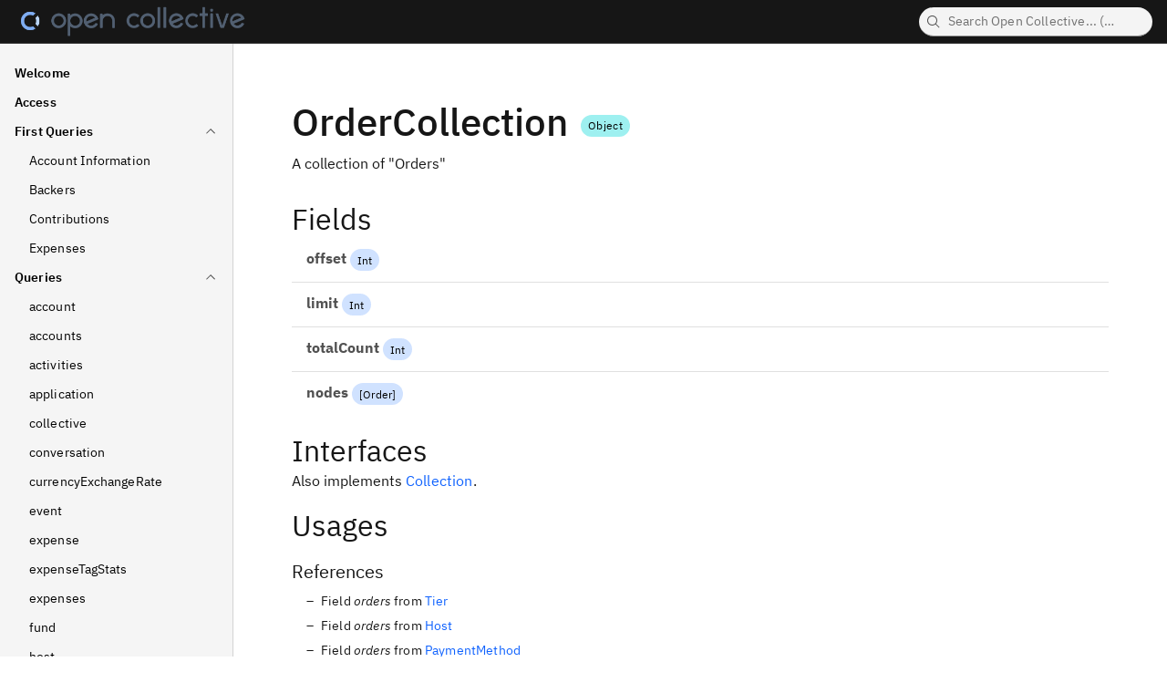

--- FILE ---
content_type: text/html; charset=utf-8
request_url: https://graphql-docs-v2.opencollective.com/types/OrderCollection
body_size: 9140
content:
<!doctype html>
<html lang="en">
    <head>
        <meta charset="utf-8" />
        <meta name="viewport" content="width=device-width, initial-scale=1" />
        <meta name="generator" content="Magidoc" />
        <meta
            name="generator-url"
            content="https://github.com/magidoc-org/magidoc"
        />

        
		<link href="../_app/immutable/assets/0.5mYN8Lio.css" rel="stylesheet">
		<link href="../_app/immutable/assets/pages.BZ7dBxQt.css" rel="stylesheet">
		<link href="../_app/immutable/assets/ChevronDown.DFnX4Nf0.css" rel="stylesheet">
		<link href="../_app/immutable/assets/8.lLT_wvMO.css" rel="stylesheet">
		<link href="../_app/immutable/assets/PreviousNextPage.DZj4lXpB.css" rel="stylesheet">
		<link href="../_app/immutable/assets/ArgsList.BW_tltZ4.css" rel="stylesheet">
		<link rel="modulepreload" href="../_app/immutable/entry/start.YvBxTZa7.js">
		<link rel="modulepreload" href="../_app/immutable/chunks/entry.BzwUJEGP.js">
		<link rel="modulepreload" href="../_app/immutable/chunks/scheduler.BRkQt4do.js">
		<link rel="modulepreload" href="../_app/immutable/chunks/index.JPJLfay5.js">
		<link rel="modulepreload" href="../_app/immutable/chunks/control.BiVUfZQ7.js">
		<link rel="modulepreload" href="../_app/immutable/entry/app.B0EPP7La.js">
		<link rel="modulepreload" href="../_app/immutable/chunks/index.BzjUemo1.js">
		<link rel="modulepreload" href="../_app/immutable/nodes/0.CdOphgHs.js">
		<link rel="modulepreload" href="../_app/immutable/chunks/pages.BBWIRj_T.js">
		<link rel="modulepreload" href="../_app/immutable/chunks/ChevronDown.CTsaVt9A.js">
		<link rel="modulepreload" href="../_app/immutable/chunks/prism-json.CMKj7kFV.js">
		<link rel="modulepreload" href="../_app/immutable/chunks/stores.BkbwvSNc.js">
		<link rel="modulepreload" href="../_app/immutable/chunks/Button.Dj76mTqM.js">
		<link rel="modulepreload" href="../_app/immutable/nodes/8.CGEalaEW.js">
		<link rel="modulepreload" href="../_app/immutable/chunks/index.Di4SyhgZ.js">
		<link rel="modulepreload" href="../_app/immutable/chunks/PreviousNextPage.TJOZO7w0.js">
		<link rel="modulepreload" href="../_app/immutable/chunks/ArgsList.-ZlUMvHx.js"><title>Type - OrderCollection</title><!-- HEAD_svelte-k1ybol_START --><meta name="keywords" content="graphql,api,documentation,Open Collective"><meta name="description" content="Open Collective is an open source platform for communities to collect and disburse money transparently."><meta name="og:title" content="Open Collective"><meta name="og:type" content="article"><meta name="og:image" content="/logo.png"><meta name="og:site_name" content="Open Collective"><meta name="og:description" content="Open Collective is an open source platform for communities to collect and disburse money transparently."><link rel="icon" href="/favicon.png"><!-- HEAD_svelte-k1ybol_END --><!-- HEAD_svelte-31uzcn_START --><!-- HEAD_svelte-31uzcn_END -->
        <script>
            // Detect the user's preference for dark mode
            function setTheme() {
                const prefersDarkScheme = window.matchMedia(
                    '(prefers-color-scheme: dark)'
                ).matches
                if (prefersDarkScheme) {
                    document.documentElement.setAttribute('theme', 'g100')
                } else {
                    document.documentElement.setAttribute('theme', 'white')
                }
            }

            setTheme()

            window
                .matchMedia('(prefers-color-scheme: dark)')
                .addEventListener('change', setTheme)
        </script>
    </head>
    <body>
        <div style="display: contents">     <header aria-label="" class="bx--header">  <a href=".." class="bx--header__name"> <div slot="platform" class="header-logo-wrapper svelte-1n6280p"><img src="/logo.png" alt="Magidoc"></div></a> <div class="bx--header__global"> <button type="button" tabindex="0" class="bx--btn bx--btn--primary bx--btn--icon-only bx--tooltip__trigger bx--tooltip--a11y bx--btn--icon-only--bottom bx--tooltip--align-center bx--header__action"><span class="bx--assistive-text">Search</span>  <svg xmlns="http://www.w3.org/2000/svg" viewBox="0 0 32 32" fill="currentColor" preserveAspectRatio="xMidYMid meet" width="20" height="20" aria-hidden slot="icon"><path d="M29,27.5859l-7.5521-7.5521a11.0177,11.0177,0,1,0-1.4141,1.4141L27.5859,29ZM4,13a9,9,0,1,1,9,9A9.01,9.01,0,0,1,4,13Z"></path></svg></button>  </div></header>     <div class="bx--side-nav__overlay"></div> <nav aria-hidden class="bx--side-nav__navigation bx--side-nav bx--side-nav--ux  bx--side-nav--collapsed "><ul class="bx--side-nav__items"><li class="bx--side-nav__menu-item"><a href="/welcome" class=" bx--side-nav__link"><span class="bx--side-nav__link-text">Welcome</span></a></li><li class="bx--side-nav__menu-item"><a href="/access" class=" bx--side-nav__link"><span class="bx--side-nav__link-text">Access</span></a></li> <li class="bx--side-nav__item"><button type="button" aria-expanded class="bx--side-nav__submenu"> <span class="bx--side-nav__submenu-title">First Queries</span> <div class="bx--side-nav__icon bx--side-nav__icon--small bx--side-nav__submenu-chevron"><svg xmlns="http://www.w3.org/2000/svg" viewBox="0 0 32 32" fill="currentColor" preserveAspectRatio="xMidYMid meet" width="16" height="16" aria-hidden><path d="M16 22L6 12 7.4 10.6 16 19.2 24.6 10.6 26 12z"></path></svg></div></button>  <ul role="menu" class="bx--side-nav__menu" style="max-height: none;"><li class="bx--side-nav__menu-item"><a href="/first-queries/account-information" class=" bx--side-nav__link"><span class="bx--side-nav__link-text">Account Information</span></a></li><li class="bx--side-nav__menu-item"><a href="/first-queries/backers" class=" bx--side-nav__link"><span class="bx--side-nav__link-text">Backers</span></a></li><li class="bx--side-nav__menu-item"><a href="/first-queries/contributions" class=" bx--side-nav__link"><span class="bx--side-nav__link-text">Contributions</span></a></li><li class="bx--side-nav__menu-item"><a href="/first-queries/expenses" class=" bx--side-nav__link"><span class="bx--side-nav__link-text">Expenses</span></a></li> </ul></li> <li class="bx--side-nav__item"><button type="button" aria-expanded class="bx--side-nav__submenu"> <span class="bx--side-nav__submenu-title">Queries</span> <div class="bx--side-nav__icon bx--side-nav__icon--small bx--side-nav__submenu-chevron"><svg xmlns="http://www.w3.org/2000/svg" viewBox="0 0 32 32" fill="currentColor" preserveAspectRatio="xMidYMid meet" width="16" height="16" aria-hidden><path d="M16 22L6 12 7.4 10.6 16 19.2 24.6 10.6 26 12z"></path></svg></div></button>  <ul role="menu" class="bx--side-nav__menu" style="max-height: none;"><li class="bx--side-nav__menu-item"><a href="/queries/account" class=" bx--side-nav__link"><span class="bx--side-nav__link-text">account</span></a></li><li class="bx--side-nav__menu-item"><a href="/queries/accounts" class=" bx--side-nav__link"><span class="bx--side-nav__link-text">accounts</span></a></li><li class="bx--side-nav__menu-item"><a href="/queries/activities" class=" bx--side-nav__link"><span class="bx--side-nav__link-text">activities</span></a></li><li class="bx--side-nav__menu-item"><a href="/queries/application" class=" bx--side-nav__link"><span class="bx--side-nav__link-text">application</span></a></li><li class="bx--side-nav__menu-item"><a href="/queries/collective" class=" bx--side-nav__link"><span class="bx--side-nav__link-text">collective</span></a></li><li class="bx--side-nav__menu-item"><a href="/queries/conversation" class=" bx--side-nav__link"><span class="bx--side-nav__link-text">conversation</span></a></li><li class="bx--side-nav__menu-item"><a href="/queries/currencyExchangeRate" class=" bx--side-nav__link"><span class="bx--side-nav__link-text">currencyExchangeRate</span></a></li><li class="bx--side-nav__menu-item"><a href="/queries/event" class=" bx--side-nav__link"><span class="bx--side-nav__link-text">event</span></a></li><li class="bx--side-nav__menu-item"><a href="/queries/expense" class=" bx--side-nav__link"><span class="bx--side-nav__link-text">expense</span></a></li><li class="bx--side-nav__menu-item"><a href="/queries/expenseTagStats" class=" bx--side-nav__link"><span class="bx--side-nav__link-text">expenseTagStats</span></a></li><li class="bx--side-nav__menu-item"><a href="/queries/expenses" class=" bx--side-nav__link"><span class="bx--side-nav__link-text">expenses</span></a></li><li class="bx--side-nav__menu-item"><a href="/queries/fund" class=" bx--side-nav__link"><span class="bx--side-nav__link-text">fund</span></a></li><li class="bx--side-nav__menu-item"><a href="/queries/host" class=" bx--side-nav__link"><span class="bx--side-nav__link-text">host</span></a></li><li class="bx--side-nav__menu-item"><a href="/queries/hostApplication" class=" bx--side-nav__link"><span class="bx--side-nav__link-text">hostApplication</span></a></li><li class="bx--side-nav__menu-item"><a href="/queries/hosts" class=" bx--side-nav__link"><span class="bx--side-nav__link-text">hosts</span></a></li><li class="bx--side-nav__menu-item"><a href="/queries/individual" class=" bx--side-nav__link"><span class="bx--side-nav__link-text">individual</span></a></li><li class="bx--side-nav__menu-item"><a href="/queries/loggedInAccount" class=" bx--side-nav__link"><span class="bx--side-nav__link-text">loggedInAccount</span></a></li><li class="bx--side-nav__menu-item"><a href="/queries/me" class=" bx--side-nav__link"><span class="bx--side-nav__link-text">me</span></a></li><li class="bx--side-nav__menu-item"><a href="/queries/memberInvitations" class=" bx--side-nav__link"><span class="bx--side-nav__link-text">memberInvitations</span></a></li><li class="bx--side-nav__menu-item"><a href="/queries/offPlatformTransactionsInstitutions" class=" bx--side-nav__link"><span class="bx--side-nav__link-text">offPlatformTransactionsInstitutions</span></a></li><li class="bx--side-nav__menu-item"><a href="/queries/order" class=" bx--side-nav__link"><span class="bx--side-nav__link-text">order</span></a></li><li class="bx--side-nav__menu-item"><a href="/queries/orders" class=" bx--side-nav__link"><span class="bx--side-nav__link-text">orders</span></a></li><li class="bx--side-nav__menu-item"><a href="/queries/organization" class=" bx--side-nav__link"><span class="bx--side-nav__link-text">organization</span></a></li><li class="bx--side-nav__menu-item"><a href="/queries/paypalPlan" class=" bx--side-nav__link"><span class="bx--side-nav__link-text">paypalPlan</span></a></li><li class="bx--side-nav__menu-item"><a href="/queries/personalToken" class=" bx--side-nav__link"><span class="bx--side-nav__link-text">personalToken</span></a></li><li class="bx--side-nav__menu-item"><a href="/queries/platformSubscriptionTiers" class=" bx--side-nav__link"><span class="bx--side-nav__link-text">platformSubscriptionTiers</span></a></li><li class="bx--side-nav__menu-item"><a href="/queries/project" class=" bx--side-nav__link"><span class="bx--side-nav__link-text">project</span></a></li><li class="bx--side-nav__menu-item"><a href="/queries/search" class=" bx--side-nav__link"><span class="bx--side-nav__link-text">search</span></a></li><li class="bx--side-nav__menu-item"><a href="/queries/tagStats" class=" bx--side-nav__link"><span class="bx--side-nav__link-text">tagStats</span></a></li><li class="bx--side-nav__menu-item"><a href="/queries/tier" class=" bx--side-nav__link"><span class="bx--side-nav__link-text">tier</span></a></li><li class="bx--side-nav__menu-item"><a href="/queries/transaction" class=" bx--side-nav__link"><span class="bx--side-nav__link-text">transaction</span></a></li><li class="bx--side-nav__menu-item"><a href="/queries/transactionGroup" class=" bx--side-nav__link"><span class="bx--side-nav__link-text">transactionGroup</span></a></li><li class="bx--side-nav__menu-item"><a href="/queries/transactionGroups" class=" bx--side-nav__link"><span class="bx--side-nav__link-text">transactionGroups</span></a></li><li class="bx--side-nav__menu-item"><a href="/queries/transactions" class=" bx--side-nav__link"><span class="bx--side-nav__link-text">transactions</span></a></li><li class="bx--side-nav__menu-item"><a href="/queries/transactionsImport" class=" bx--side-nav__link"><span class="bx--side-nav__link-text">transactionsImport</span></a></li><li class="bx--side-nav__menu-item"><a href="/queries/update" class=" bx--side-nav__link"><span class="bx--side-nav__link-text">update</span></a></li><li class="bx--side-nav__menu-item"><a href="/queries/updates" class=" bx--side-nav__link"><span class="bx--side-nav__link-text">updates</span></a></li><li class="bx--side-nav__menu-item"><a href="/queries/virtualCard" class=" bx--side-nav__link"><span class="bx--side-nav__link-text">virtualCard</span></a></li><li class="bx--side-nav__menu-item"><a href="/queries/virtualCardRequest" class=" bx--side-nav__link"><span class="bx--side-nav__link-text">virtualCardRequest</span></a></li><li class="bx--side-nav__menu-item"><a href="/queries/virtualCardRequests" class=" bx--side-nav__link"><span class="bx--side-nav__link-text">virtualCardRequests</span></a></li> </ul></li> <li class="bx--side-nav__item"><button type="button" aria-expanded class="bx--side-nav__submenu"> <span class="bx--side-nav__submenu-title">Mutations</span> <div class="bx--side-nav__icon bx--side-nav__icon--small bx--side-nav__submenu-chevron"><svg xmlns="http://www.w3.org/2000/svg" viewBox="0 0 32 32" fill="currentColor" preserveAspectRatio="xMidYMid meet" width="16" height="16" aria-hidden><path d="M16 22L6 12 7.4 10.6 16 19.2 24.6 10.6 26 12z"></path></svg></div></button>  <ul role="menu" class="bx--side-nav__menu" style="max-height: none;"><li class="bx--side-nav__menu-item"><a href="/mutations/addAgreement" class=" bx--side-nav__link"><span class="bx--side-nav__link-text">addAgreement</span></a></li><li class="bx--side-nav__menu-item"><a href="/mutations/addCreditCard" class=" bx--side-nav__link"><span class="bx--side-nav__link-text">addCreditCard</span></a></li><li class="bx--side-nav__menu-item"><a href="/mutations/addEmojiReaction" class=" bx--side-nav__link"><span class="bx--side-nav__link-text">addEmojiReaction</span></a></li><li class="bx--side-nav__menu-item"><a href="/mutations/addFunds" class=" bx--side-nav__link"><span class="bx--side-nav__link-text">addFunds</span></a></li><li class="bx--side-nav__menu-item"><a href="/mutations/addStripePaymentMethodFromSetupIntent" class=" bx--side-nav__link"><span class="bx--side-nav__link-text">addStripePaymentMethodFromSetupIntent</span></a></li><li class="bx--side-nav__menu-item"><a href="/mutations/addTwoFactorAuthTokenToIndividual" class=" bx--side-nav__link"><span class="bx--side-nav__link-text">addTwoFactorAuthTokenToIndividual</span></a></li><li class="bx--side-nav__menu-item"><a href="/mutations/applyToHost" class=" bx--side-nav__link"><span class="bx--side-nav__link-text">applyToHost</span></a></li><li class="bx--side-nav__menu-item"><a href="/mutations/assignNewVirtualCard" class=" bx--side-nav__link"><span class="bx--side-nav__link-text">assignNewVirtualCard</span></a></li><li class="bx--side-nav__menu-item"><a href="/mutations/banAccount" class=" bx--side-nav__link"><span class="bx--side-nav__link-text">banAccount</span></a></li><li class="bx--side-nav__menu-item"><a href="/mutations/cancelOrder" class=" bx--side-nav__link"><span class="bx--side-nav__link-text">cancelOrder</span></a></li><li class="bx--side-nav__menu-item"><a href="/mutations/clearCacheForAccount" class=" bx--side-nav__link"><span class="bx--side-nav__link-text">clearCacheForAccount</span></a></li><li class="bx--side-nav__menu-item"><a href="/mutations/confirmCreditCard" class=" bx--side-nav__link"><span class="bx--side-nav__link-text">confirmCreditCard</span></a></li><li class="bx--side-nav__menu-item"><a href="/mutations/confirmEmail" class=" bx--side-nav__link"><span class="bx--side-nav__link-text">confirmEmail</span></a></li><li class="bx--side-nav__menu-item"><a href="/mutations/confirmGuestAccount" class=" bx--side-nav__link"><span class="bx--side-nav__link-text">confirmGuestAccount</span></a></li><li class="bx--side-nav__menu-item"><a href="/mutations/confirmOrder" class=" bx--side-nav__link"><span class="bx--side-nav__link-text">confirmOrder</span></a></li><li class="bx--side-nav__menu-item"><a href="/mutations/connectGoCardlessAccount" class=" bx--side-nav__link"><span class="bx--side-nav__link-text">connectGoCardlessAccount</span></a></li><li class="bx--side-nav__menu-item"><a href="/mutations/connectPlaidAccount" class=" bx--side-nav__link"><span class="bx--side-nav__link-text">connectPlaidAccount</span></a></li><li class="bx--side-nav__menu-item"><a href="/mutations/convertOrganizationToVendor" class=" bx--side-nav__link"><span class="bx--side-nav__link-text">convertOrganizationToVendor</span></a></li><li class="bx--side-nav__menu-item"><a href="/mutations/createApplication" class=" bx--side-nav__link"><span class="bx--side-nav__link-text">createApplication</span></a></li><li class="bx--side-nav__menu-item"><a href="/mutations/createCollective" class=" bx--side-nav__link"><span class="bx--side-nav__link-text">createCollective</span></a></li><li class="bx--side-nav__menu-item"><a href="/mutations/createComment" class=" bx--side-nav__link"><span class="bx--side-nav__link-text">createComment</span></a></li><li class="bx--side-nav__menu-item"><a href="/mutations/createConnectedAccount" class=" bx--side-nav__link"><span class="bx--side-nav__link-text">createConnectedAccount</span></a></li><li class="bx--side-nav__menu-item"><a href="/mutations/createConversation" class=" bx--side-nav__link"><span class="bx--side-nav__link-text">createConversation</span></a></li><li class="bx--side-nav__menu-item"><a href="/mutations/createEvent" class=" bx--side-nav__link"><span class="bx--side-nav__link-text">createEvent</span></a></li><li class="bx--side-nav__menu-item"><a href="/mutations/createExpense" class=" bx--side-nav__link"><span class="bx--side-nav__link-text">createExpense</span></a></li><li class="bx--side-nav__menu-item"><a href="/mutations/createExpenseStripePaymentIntent" class=" bx--side-nav__link"><span class="bx--side-nav__link-text">createExpenseStripePaymentIntent</span></a></li><li class="bx--side-nav__menu-item"><a href="/mutations/createFund" class=" bx--side-nav__link"><span class="bx--side-nav__link-text">createFund</span></a></li><li class="bx--side-nav__menu-item"><a href="/mutations/createMember" class=" bx--side-nav__link"><span class="bx--side-nav__link-text">createMember</span></a></li><li class="bx--side-nav__menu-item"><a href="/mutations/createOrder" class=" bx--side-nav__link"><span class="bx--side-nav__link-text">createOrder</span></a></li><li class="bx--side-nav__menu-item"><a href="/mutations/createOrganization" class=" bx--side-nav__link"><span class="bx--side-nav__link-text">createOrganization</span></a></li><li class="bx--side-nav__menu-item"><a href="/mutations/createPaymentIntent" class=" bx--side-nav__link"><span class="bx--side-nav__link-text">createPaymentIntent</span></a></li><li class="bx--side-nav__menu-item"><a href="/mutations/createPayoutMethod" class=" bx--side-nav__link"><span class="bx--side-nav__link-text">createPayoutMethod</span></a></li><li class="bx--side-nav__menu-item"><a href="/mutations/createPendingOrder" class=" bx--side-nav__link"><span class="bx--side-nav__link-text">createPendingOrder</span></a></li><li class="bx--side-nav__menu-item"><a href="/mutations/createPersonalToken" class=" bx--side-nav__link"><span class="bx--side-nav__link-text">createPersonalToken</span></a></li><li class="bx--side-nav__menu-item"><a href="/mutations/createProject" class=" bx--side-nav__link"><span class="bx--side-nav__link-text">createProject</span></a></li><li class="bx--side-nav__menu-item"><a href="/mutations/createSetupIntent" class=" bx--side-nav__link"><span class="bx--side-nav__link-text">createSetupIntent</span></a></li><li class="bx--side-nav__menu-item"><a href="/mutations/createTier" class=" bx--side-nav__link"><span class="bx--side-nav__link-text">createTier</span></a></li><li class="bx--side-nav__menu-item"><a href="/mutations/createTransactionsImport" class=" bx--side-nav__link"><span class="bx--side-nav__link-text">createTransactionsImport</span></a></li><li class="bx--side-nav__menu-item"><a href="/mutations/createUpdate" class=" bx--side-nav__link"><span class="bx--side-nav__link-text">createUpdate</span></a></li><li class="bx--side-nav__menu-item"><a href="/mutations/createVendor" class=" bx--side-nav__link"><span class="bx--side-nav__link-text">createVendor</span></a></li><li class="bx--side-nav__menu-item"><a href="/mutations/createVirtualCard" class=" bx--side-nav__link"><span class="bx--side-nav__link-text">createVirtualCard</span></a></li><li class="bx--side-nav__menu-item"><a href="/mutations/createWebAuthnRegistrationOptions" class=" bx--side-nav__link"><span class="bx--side-nav__link-text">createWebAuthnRegistrationOptions</span></a></li><li class="bx--side-nav__menu-item"><a href="/mutations/createWebhook" class=" bx--side-nav__link"><span class="bx--side-nav__link-text">createWebhook</span></a></li><li class="bx--side-nav__menu-item"><a href="/mutations/deleteAccount" class=" bx--side-nav__link"><span class="bx--side-nav__link-text">deleteAccount</span></a></li><li class="bx--side-nav__menu-item"><a href="/mutations/deleteAgreement" class=" bx--side-nav__link"><span class="bx--side-nav__link-text">deleteAgreement</span></a></li><li class="bx--side-nav__menu-item"><a href="/mutations/deleteApplication" class=" bx--side-nav__link"><span class="bx--side-nav__link-text">deleteApplication</span></a></li><li class="bx--side-nav__menu-item"><a href="/mutations/deleteComment" class=" bx--side-nav__link"><span class="bx--side-nav__link-text">deleteComment</span></a></li><li class="bx--side-nav__menu-item"><a href="/mutations/deleteConnectedAccount" class=" bx--side-nav__link"><span class="bx--side-nav__link-text">deleteConnectedAccount</span></a></li><li class="bx--side-nav__menu-item"><a href="/mutations/deleteExpense" class=" bx--side-nav__link"><span class="bx--side-nav__link-text">deleteExpense</span></a></li><li class="bx--side-nav__menu-item"><a href="/mutations/deletePersonalToken" class=" bx--side-nav__link"><span class="bx--side-nav__link-text">deletePersonalToken</span></a></li><li class="bx--side-nav__menu-item"><a href="/mutations/deleteTier" class=" bx--side-nav__link"><span class="bx--side-nav__link-text">deleteTier</span></a></li><li class="bx--side-nav__menu-item"><a href="/mutations/deleteTransactionsImport" class=" bx--side-nav__link"><span class="bx--side-nav__link-text">deleteTransactionsImport</span></a></li><li class="bx--side-nav__menu-item"><a href="/mutations/deleteUpdate" class=" bx--side-nav__link"><span class="bx--side-nav__link-text">deleteUpdate</span></a></li><li class="bx--side-nav__menu-item"><a href="/mutations/deleteVendor" class=" bx--side-nav__link"><span class="bx--side-nav__link-text">deleteVendor</span></a></li><li class="bx--side-nav__menu-item"><a href="/mutations/deleteVirtualCard" class=" bx--side-nav__link"><span class="bx--side-nav__link-text">deleteVirtualCard</span></a></li><li class="bx--side-nav__menu-item"><a href="/mutations/deleteWebhook" class=" bx--side-nav__link"><span class="bx--side-nav__link-text">deleteWebhook</span></a></li><li class="bx--side-nav__menu-item"><a href="/mutations/draftExpenseAndInviteUser" class=" bx--side-nav__link"><span class="bx--side-nav__link-text">draftExpenseAndInviteUser</span></a></li><li class="bx--side-nav__menu-item"><a href="/mutations/duplicateAccount" class=" bx--side-nav__link"><span class="bx--side-nav__link-text">duplicateAccount</span></a></li><li class="bx--side-nav__menu-item"><a href="/mutations/editAccount" class=" bx--side-nav__link"><span class="bx--side-nav__link-text">editAccount</span></a></li><li class="bx--side-nav__menu-item"><a href="/mutations/editAccountFeeStructure" class=" bx--side-nav__link"><span class="bx--side-nav__link-text">editAccountFeeStructure</span></a></li><li class="bx--side-nav__menu-item"><a href="/mutations/editAccountFlags" class=" bx--side-nav__link"><span class="bx--side-nav__link-text">editAccountFlags</span></a></li><li class="bx--side-nav__menu-item"><a href="/mutations/editAccountFreezeStatus" class=" bx--side-nav__link"><span class="bx--side-nav__link-text">editAccountFreezeStatus</span></a></li><li class="bx--side-nav__menu-item"><a href="/mutations/editAccountSetting" class=" bx--side-nav__link"><span class="bx--side-nav__link-text">editAccountSetting</span></a></li><li class="bx--side-nav__menu-item"><a href="/mutations/editAccountType" class=" bx--side-nav__link"><span class="bx--side-nav__link-text">editAccountType</span></a></li><li class="bx--side-nav__menu-item"><a href="/mutations/editAccountingCategories" class=" bx--side-nav__link"><span class="bx--side-nav__link-text">editAccountingCategories</span></a></li><li class="bx--side-nav__menu-item"><a href="/mutations/editAddedFunds" class=" bx--side-nav__link"><span class="bx--side-nav__link-text">editAddedFunds</span></a></li><li class="bx--side-nav__menu-item"><a href="/mutations/editAgreement" class=" bx--side-nav__link"><span class="bx--side-nav__link-text">editAgreement</span></a></li><li class="bx--side-nav__menu-item"><a href="/mutations/editComment" class=" bx--side-nav__link"><span class="bx--side-nav__link-text">editComment</span></a></li><li class="bx--side-nav__menu-item"><a href="/mutations/editConversation" class=" bx--side-nav__link"><span class="bx--side-nav__link-text">editConversation</span></a></li><li class="bx--side-nav__menu-item"><a href="/mutations/editExpense" class=" bx--side-nav__link"><span class="bx--side-nav__link-text">editExpense</span></a></li><li class="bx--side-nav__menu-item"><a href="/mutations/editLegalDocumentStatus" class=" bx--side-nav__link"><span class="bx--side-nav__link-text">editLegalDocumentStatus</span></a></li><li class="bx--side-nav__menu-item"><a href="/mutations/editMember" class=" bx--side-nav__link"><span class="bx--side-nav__link-text">editMember</span></a></li><li class="bx--side-nav__menu-item"><a href="/mutations/editMemberInvitation" class=" bx--side-nav__link"><span class="bx--side-nav__link-text">editMemberInvitation</span></a></li><li class="bx--side-nav__menu-item"><a href="/mutations/editPayoutMethod" class=" bx--side-nav__link"><span class="bx--side-nav__link-text">editPayoutMethod</span></a></li><li class="bx--side-nav__menu-item"><a href="/mutations/editPendingOrder" class=" bx--side-nav__link"><span class="bx--side-nav__link-text">editPendingOrder</span></a></li><li class="bx--side-nav__menu-item"><a href="/mutations/editPublicMessage" class=" bx--side-nav__link"><span class="bx--side-nav__link-text">editPublicMessage</span></a></li><li class="bx--side-nav__menu-item"><a href="/mutations/editTier" class=" bx--side-nav__link"><span class="bx--side-nav__link-text">editTier</span></a></li><li class="bx--side-nav__menu-item"><a href="/mutations/editTransactionsImport" class=" bx--side-nav__link"><span class="bx--side-nav__link-text">editTransactionsImport</span></a></li><li class="bx--side-nav__menu-item"><a href="/mutations/editTwoFactorAuthenticationMethod" class=" bx--side-nav__link"><span class="bx--side-nav__link-text">editTwoFactorAuthenticationMethod</span></a></li><li class="bx--side-nav__menu-item"><a href="/mutations/editUpdate" class=" bx--side-nav__link"><span class="bx--side-nav__link-text">editUpdate</span></a></li><li class="bx--side-nav__menu-item"><a href="/mutations/editVendor" class=" bx--side-nav__link"><span class="bx--side-nav__link-text">editVendor</span></a></li><li class="bx--side-nav__menu-item"><a href="/mutations/editVirtualCard" class=" bx--side-nav__link"><span class="bx--side-nav__link-text">editVirtualCard</span></a></li><li class="bx--side-nav__menu-item"><a href="/mutations/followAccount" class=" bx--side-nav__link"><span class="bx--side-nav__link-text">followAccount</span></a></li><li class="bx--side-nav__menu-item"><a href="/mutations/followConversation" class=" bx--side-nav__link"><span class="bx--side-nav__link-text">followConversation</span></a></li><li class="bx--side-nav__menu-item"><a href="/mutations/generateGoCardlessLink" class=" bx--side-nav__link"><span class="bx--side-nav__link-text">generateGoCardlessLink</span></a></li><li class="bx--side-nav__menu-item"><a href="/mutations/generatePlaidLinkToken" class=" bx--side-nav__link"><span class="bx--side-nav__link-text">generatePlaidLinkToken</span></a></li><li class="bx--side-nav__menu-item"><a href="/mutations/importTransactions" class=" bx--side-nav__link"><span class="bx--side-nav__link-text">importTransactions</span></a></li><li class="bx--side-nav__menu-item"><a href="/mutations/inviteMember" class=" bx--side-nav__link"><span class="bx--side-nav__link-text">inviteMember</span></a></li><li class="bx--side-nav__menu-item"><a href="/mutations/mergeAccounts" class=" bx--side-nav__link"><span class="bx--side-nav__link-text">mergeAccounts</span></a></li><li class="bx--side-nav__menu-item"><a href="/mutations/moveExpense" class=" bx--side-nav__link"><span class="bx--side-nav__link-text">moveExpense</span></a></li><li class="bx--side-nav__menu-item"><a href="/mutations/moveExpenses" class=" bx--side-nav__link"><span class="bx--side-nav__link-text">moveExpenses</span></a></li><li class="bx--side-nav__menu-item"><a href="/mutations/moveOrders" class=" bx--side-nav__link"><span class="bx--side-nav__link-text">moveOrders</span></a></li><li class="bx--side-nav__menu-item"><a href="/mutations/pauseVirtualCard" class=" bx--side-nav__link"><span class="bx--side-nav__link-text">pauseVirtualCard</span></a></li><li class="bx--side-nav__menu-item"><a href="/mutations/processExpense" class=" bx--side-nav__link"><span class="bx--side-nav__link-text">processExpense</span></a></li><li class="bx--side-nav__menu-item"><a href="/mutations/processHostApplication" class=" bx--side-nav__link"><span class="bx--side-nav__link-text">processHostApplication</span></a></li><li class="bx--side-nav__menu-item"><a href="/mutations/processPendingOrder" class=" bx--side-nav__link"><span class="bx--side-nav__link-text">processPendingOrder</span></a></li><li class="bx--side-nav__menu-item"><a href="/mutations/publishUpdate" class=" bx--side-nav__link"><span class="bx--side-nav__link-text">publishUpdate</span></a></li><li class="bx--side-nav__menu-item"><a href="/mutations/refreshPlaidAccount" class=" bx--side-nav__link"><span class="bx--side-nav__link-text">refreshPlaidAccount</span></a></li><li class="bx--side-nav__menu-item"><a href="/mutations/refundTransaction" class=" bx--side-nav__link"><span class="bx--side-nav__link-text">refundTransaction</span></a></li><li class="bx--side-nav__menu-item"><a href="/mutations/regenerateRecoveryCodes" class=" bx--side-nav__link"><span class="bx--side-nav__link-text">regenerateRecoveryCodes</span></a></li><li class="bx--side-nav__menu-item"><a href="/mutations/rejectTransaction" class=" bx--side-nav__link"><span class="bx--side-nav__link-text">rejectTransaction</span></a></li><li class="bx--side-nav__menu-item"><a href="/mutations/rejectVirtualCardRequest" class=" bx--side-nav__link"><span class="bx--side-nav__link-text">rejectVirtualCardRequest</span></a></li><li class="bx--side-nav__menu-item"><a href="/mutations/removeEmojiReaction" class=" bx--side-nav__link"><span class="bx--side-nav__link-text">removeEmojiReaction</span></a></li><li class="bx--side-nav__menu-item"><a href="/mutations/removeHost" class=" bx--side-nav__link"><span class="bx--side-nav__link-text">removeHost</span></a></li><li class="bx--side-nav__menu-item"><a href="/mutations/removeMember" class=" bx--side-nav__link"><span class="bx--side-nav__link-text">removeMember</span></a></li><li class="bx--side-nav__menu-item"><a href="/mutations/removePaymentMethod" class=" bx--side-nav__link"><span class="bx--side-nav__link-text">removePaymentMethod</span></a></li><li class="bx--side-nav__menu-item"><a href="/mutations/removePayoutMethod" class=" bx--side-nav__link"><span class="bx--side-nav__link-text">removePayoutMethod</span></a></li><li class="bx--side-nav__menu-item"><a href="/mutations/removeTwoFactorAuthTokenFromIndividual" class=" bx--side-nav__link"><span class="bx--side-nav__link-text">removeTwoFactorAuthTokenFromIndividual</span></a></li><li class="bx--side-nav__menu-item"><a href="/mutations/replyToMemberInvitation" class=" bx--side-nav__link"><span class="bx--side-nav__link-text">replyToMemberInvitation</span></a></li><li class="bx--side-nav__menu-item"><a href="/mutations/requestVirtualCard" class=" bx--side-nav__link"><span class="bx--side-nav__link-text">requestVirtualCard</span></a></li><li class="bx--side-nav__menu-item"><a href="/mutations/resendDraftExpenseInvite" class=" bx--side-nav__link"><span class="bx--side-nav__link-text">resendDraftExpenseInvite</span></a></li><li class="bx--side-nav__menu-item"><a href="/mutations/restorePayoutMethod" class=" bx--side-nav__link"><span class="bx--side-nav__link-text">restorePayoutMethod</span></a></li><li class="bx--side-nav__menu-item"><a href="/mutations/resumeVirtualCard" class=" bx--side-nav__link"><span class="bx--side-nav__link-text">resumeVirtualCard</span></a></li><li class="bx--side-nav__menu-item"><a href="/mutations/revokeOAuthAuthorization" class=" bx--side-nav__link"><span class="bx--side-nav__link-text">revokeOAuthAuthorization</span></a></li><li class="bx--side-nav__menu-item"><a href="/mutations/rootAnonymizeAccount" class=" bx--side-nav__link"><span class="bx--side-nav__link-text">rootAnonymizeAccount</span></a></li><li class="bx--side-nav__menu-item"><a href="/mutations/sendGuestConfirmationEmail" class=" bx--side-nav__link"><span class="bx--side-nav__link-text">sendGuestConfirmationEmail</span></a></li><li class="bx--side-nav__menu-item"><a href="/mutations/sendMessage" class=" bx--side-nav__link"><span class="bx--side-nav__link-text">sendMessage</span></a></li><li class="bx--side-nav__menu-item"><a href="/mutations/sendSurveyResponse" class=" bx--side-nav__link"><span class="bx--side-nav__link-text">sendSurveyResponse</span></a></li><li class="bx--side-nav__menu-item"><a href="/mutations/setChangelogViewDate" class=" bx--side-nav__link"><span class="bx--side-nav__link-text">setChangelogViewDate</span></a></li><li class="bx--side-nav__menu-item"><a href="/mutations/setEmailNotification" class=" bx--side-nav__link"><span class="bx--side-nav__link-text">setEmailNotification</span></a></li><li class="bx--side-nav__menu-item"><a href="/mutations/setNewsletterOptIn" class=" bx--side-nav__link"><span class="bx--side-nav__link-text">setNewsletterOptIn</span></a></li><li class="bx--side-nav__menu-item"><a href="/mutations/setPassword" class=" bx--side-nav__link"><span class="bx--side-nav__link-text">setPassword</span></a></li><li class="bx--side-nav__menu-item"><a href="/mutations/setPolicies" class=" bx--side-nav__link"><span class="bx--side-nav__link-text">setPolicies</span></a></li><li class="bx--side-nav__menu-item"><a href="/mutations/setTags" class=" bx--side-nav__link"><span class="bx--side-nav__link-text">setTags</span></a></li><li class="bx--side-nav__menu-item"><a href="/mutations/startResumeOrdersProcess" class=" bx--side-nav__link"><span class="bx--side-nav__link-text">startResumeOrdersProcess</span></a></li><li class="bx--side-nav__menu-item"><a href="/mutations/submitLegalDocument" class=" bx--side-nav__link"><span class="bx--side-nav__link-text">submitLegalDocument</span></a></li><li class="bx--side-nav__menu-item"><a href="/mutations/syncPlaidAccount" class="deprecated bx--side-nav__link"><span class="bx--side-nav__link-text">syncPlaidAccount</span></a></li><li class="bx--side-nav__menu-item"><a href="/mutations/syncTransactionsImport" class=" bx--side-nav__link"><span class="bx--side-nav__link-text">syncTransactionsImport</span></a></li><li class="bx--side-nav__menu-item"><a href="/mutations/unfollowAccount" class=" bx--side-nav__link"><span class="bx--side-nav__link-text">unfollowAccount</span></a></li><li class="bx--side-nav__menu-item"><a href="/mutations/unpublishUpdate" class=" bx--side-nav__link"><span class="bx--side-nav__link-text">unpublishUpdate</span></a></li><li class="bx--side-nav__menu-item"><a href="/mutations/updateAccountPlatformSubscription" class=" bx--side-nav__link"><span class="bx--side-nav__link-text">updateAccountPlatformSubscription</span></a></li><li class="bx--side-nav__menu-item"><a href="/mutations/updateApplication" class=" bx--side-nav__link"><span class="bx--side-nav__link-text">updateApplication</span></a></li><li class="bx--side-nav__menu-item"><a href="/mutations/updateOrder" class=" bx--side-nav__link"><span class="bx--side-nav__link-text">updateOrder</span></a></li><li class="bx--side-nav__menu-item"><a href="/mutations/updateOrderAccountingCategory" class=" bx--side-nav__link"><span class="bx--side-nav__link-text">updateOrderAccountingCategory</span></a></li><li class="bx--side-nav__menu-item"><a href="/mutations/updatePersonalToken" class=" bx--side-nav__link"><span class="bx--side-nav__link-text">updatePersonalToken</span></a></li><li class="bx--side-nav__menu-item"><a href="/mutations/updateSocialLinks" class=" bx--side-nav__link"><span class="bx--side-nav__link-text">updateSocialLinks</span></a></li><li class="bx--side-nav__menu-item"><a href="/mutations/updateTransactionsImportRows" class=" bx--side-nav__link"><span class="bx--side-nav__link-text">updateTransactionsImportRows</span></a></li><li class="bx--side-nav__menu-item"><a href="/mutations/updateWebhook" class=" bx--side-nav__link"><span class="bx--side-nav__link-text">updateWebhook</span></a></li><li class="bx--side-nav__menu-item"><a href="/mutations/uploadFile" class=" bx--side-nav__link"><span class="bx--side-nav__link-text">uploadFile</span></a></li> </ul></li> <li class="bx--side-nav__item"><button type="button" aria-expanded class="bx--side-nav__submenu"> <span class="bx--side-nav__submenu-title">Types</span> <div class="bx--side-nav__icon bx--side-nav__icon--small bx--side-nav__submenu-chevron"><svg xmlns="http://www.w3.org/2000/svg" viewBox="0 0 32 32" fill="currentColor" preserveAspectRatio="xMidYMid meet" width="16" height="16" aria-hidden><path d="M16 22L6 12 7.4 10.6 16 19.2 24.6 10.6 26 12z"></path></svg></div></button>  <ul role="menu" class="bx--side-nav__menu" style="max-height: none;"><li class="bx--side-nav__menu-item"><a href="/types/Account" class=" bx--side-nav__link"><span class="bx--side-nav__link-text">Account</span></a></li><li class="bx--side-nav__menu-item"><a href="/types/AccountCacheType" class=" bx--side-nav__link"><span class="bx--side-nav__link-text">AccountCacheType</span></a></li><li class="bx--side-nav__menu-item"><a href="/types/AccountCollection" class=" bx--side-nav__link"><span class="bx--side-nav__link-text">AccountCollection</span></a></li><li class="bx--side-nav__menu-item"><a href="/types/AccountFreezeAction" class=" bx--side-nav__link"><span class="bx--side-nav__link-text">AccountFreezeAction</span></a></li><li class="bx--side-nav__menu-item"><a href="/types/AccountOrdersFilter" class=" bx--side-nav__link"><span class="bx--side-nav__link-text">AccountOrdersFilter</span></a></li><li class="bx--side-nav__menu-item"><a href="/types/AccountPermissions" class=" bx--side-nav__link"><span class="bx--side-nav__link-text">AccountPermissions</span></a></li><li class="bx--side-nav__menu-item"><a href="/types/AccountReferenceInput" class=" bx--side-nav__link"><span class="bx--side-nav__link-text">AccountReferenceInput</span></a></li><li class="bx--side-nav__menu-item"><a href="/types/AccountSettingsKey" class=" bx--side-nav__link"><span class="bx--side-nav__link-text">AccountSettingsKey</span></a></li><li class="bx--side-nav__menu-item"><a href="/types/AccountStats" class=" bx--side-nav__link"><span class="bx--side-nav__link-text">AccountStats</span></a></li><li class="bx--side-nav__menu-item"><a href="/types/AccountType" class=" bx--side-nav__link"><span class="bx--side-nav__link-text">AccountType</span></a></li><li class="bx--side-nav__menu-item"><a href="/types/AccountUpdateInput" class=" bx--side-nav__link"><span class="bx--side-nav__link-text">AccountUpdateInput</span></a></li><li class="bx--side-nav__menu-item"><a href="/types/AccountUpdateSettingsInput" class=" bx--side-nav__link"><span class="bx--side-nav__link-text">AccountUpdateSettingsInput</span></a></li><li class="bx--side-nav__menu-item"><a href="/types/AccountWithContributions" class=" bx--side-nav__link"><span class="bx--side-nav__link-text">AccountWithContributions</span></a></li><li class="bx--side-nav__menu-item"><a href="/types/AccountWithHost" class=" bx--side-nav__link"><span class="bx--side-nav__link-text">AccountWithHost</span></a></li><li class="bx--side-nav__menu-item"><a href="/types/AccountWithParent" class=" bx--side-nav__link"><span class="bx--side-nav__link-text">AccountWithParent</span></a></li><li class="bx--side-nav__menu-item"><a href="/types/AccountWithPlatformSubscription" class=" bx--side-nav__link"><span class="bx--side-nav__link-text">AccountWithPlatformSubscription</span></a></li><li class="bx--side-nav__menu-item"><a href="/types/AccountingCategory" class=" bx--side-nav__link"><span class="bx--side-nav__link-text">AccountingCategory</span></a></li><li class="bx--side-nav__menu-item"><a href="/types/AccountingCategoryAppliesTo" class=" bx--side-nav__link"><span class="bx--side-nav__link-text">AccountingCategoryAppliesTo</span></a></li><li class="bx--side-nav__menu-item"><a href="/types/AccountingCategoryCollection" class=" bx--side-nav__link"><span class="bx--side-nav__link-text">AccountingCategoryCollection</span></a></li><li class="bx--side-nav__menu-item"><a href="/types/AccountingCategoryInput" class=" bx--side-nav__link"><span class="bx--side-nav__link-text">AccountingCategoryInput</span></a></li><li class="bx--side-nav__menu-item"><a href="/types/AccountingCategoryKind" class=" bx--side-nav__link"><span class="bx--side-nav__link-text">AccountingCategoryKind</span></a></li><li class="bx--side-nav__menu-item"><a href="/types/AccountingCategoryReferenceInput" class=" bx--side-nav__link"><span class="bx--side-nav__link-text">AccountingCategoryReferenceInput</span></a></li><li class="bx--side-nav__menu-item"><a href="/types/Activity" class=" bx--side-nav__link"><span class="bx--side-nav__link-text">Activity</span></a></li><li class="bx--side-nav__menu-item"><a href="/types/ActivityAndClassesType" class=" bx--side-nav__link"><span class="bx--side-nav__link-text">ActivityAndClassesType</span></a></li><li class="bx--side-nav__menu-item"><a href="/types/ActivityChannel" class=" bx--side-nav__link"><span class="bx--side-nav__link-text">ActivityChannel</span></a></li><li class="bx--side-nav__menu-item"><a href="/types/ActivityClassType" class=" bx--side-nav__link"><span class="bx--side-nav__link-text">ActivityClassType</span></a></li><li class="bx--side-nav__menu-item"><a href="/types/ActivityCollection" class=" bx--side-nav__link"><span class="bx--side-nav__link-text">ActivityCollection</span></a></li><li class="bx--side-nav__menu-item"><a href="/types/ActivitySubscription" class=" bx--side-nav__link"><span class="bx--side-nav__link-text">ActivitySubscription</span></a></li><li class="bx--side-nav__menu-item"><a href="/types/ActivityType" class=" bx--side-nav__link"><span class="bx--side-nav__link-text">ActivityType</span></a></li><li class="bx--side-nav__menu-item"><a href="/types/AddTwoFactorAuthTokenToIndividualResponse" class=" bx--side-nav__link"><span class="bx--side-nav__link-text">AddTwoFactorAuthTokenToIndividualResponse</span></a></li><li class="bx--side-nav__menu-item"><a href="/types/Agreement" class=" bx--side-nav__link"><span class="bx--side-nav__link-text">Agreement</span></a></li><li class="bx--side-nav__menu-item"><a href="/types/AgreementCollection" class=" bx--side-nav__link"><span class="bx--side-nav__link-text">AgreementCollection</span></a></li><li class="bx--side-nav__menu-item"><a href="/types/AgreementReferenceInput" class=" bx--side-nav__link"><span class="bx--side-nav__link-text">AgreementReferenceInput</span></a></li><li class="bx--side-nav__menu-item"><a href="/types/Amount" class=" bx--side-nav__link"><span class="bx--side-nav__link-text">Amount</span></a></li><li class="bx--side-nav__menu-item"><a href="/types/AmountInput" class=" bx--side-nav__link"><span class="bx--side-nav__link-text">AmountInput</span></a></li><li class="bx--side-nav__menu-item"><a href="/types/AmountRangeInput" class=" bx--side-nav__link"><span class="bx--side-nav__link-text">AmountRangeInput</span></a></li><li class="bx--side-nav__menu-item"><a href="/types/AmountStats" class=" bx--side-nav__link"><span class="bx--side-nav__link-text">AmountStats</span></a></li><li class="bx--side-nav__menu-item"><a href="/types/Application" class=" bx--side-nav__link"><span class="bx--side-nav__link-text">Application</span></a></li><li class="bx--side-nav__menu-item"><a href="/types/ApplicationCreateInput" class=" bx--side-nav__link"><span class="bx--side-nav__link-text">ApplicationCreateInput</span></a></li><li class="bx--side-nav__menu-item"><a href="/types/ApplicationReferenceInput" class=" bx--side-nav__link"><span class="bx--side-nav__link-text">ApplicationReferenceInput</span></a></li><li class="bx--side-nav__menu-item"><a href="/types/ApplicationType" class=" bx--side-nav__link"><span class="bx--side-nav__link-text">ApplicationType</span></a></li><li class="bx--side-nav__menu-item"><a href="/types/ApplicationUpdateInput" class=" bx--side-nav__link"><span class="bx--side-nav__link-text">ApplicationUpdateInput</span></a></li><li class="bx--side-nav__menu-item"><a href="/types/AveragePeriod" class=" bx--side-nav__link"><span class="bx--side-nav__link-text">AveragePeriod</span></a></li><li class="bx--side-nav__menu-item"><a href="/types/BanAccountResponse" class=" bx--side-nav__link"><span class="bx--side-nav__link-text">BanAccountResponse</span></a></li><li class="bx--side-nav__menu-item"><a href="/types/Boolean" class=" bx--side-nav__link"><span class="bx--side-nav__link-text">Boolean</span></a></li><li class="bx--side-nav__menu-item"><a href="/types/Bot" class=" bx--side-nav__link"><span class="bx--side-nav__link-text">Bot</span></a></li><li class="bx--side-nav__menu-item"><a href="/types/COLLECTIVE_MINIMUM_ADMINS" class=" bx--side-nav__link"><span class="bx--side-nav__link-text">COLLECTIVE_MINIMUM_ADMINS</span></a></li><li class="bx--side-nav__menu-item"><a href="/types/CONTRIBUTOR_INFO_THRESHOLDS" class=" bx--side-nav__link"><span class="bx--side-nav__link-text">CONTRIBUTOR_INFO_THRESHOLDS</span></a></li><li class="bx--side-nav__menu-item"><a href="/types/CaptchaInput" class=" bx--side-nav__link"><span class="bx--side-nav__link-text">CaptchaInput</span></a></li><li class="bx--side-nav__menu-item"><a href="/types/CaptchaInputType" class=" bx--side-nav__link"><span class="bx--side-nav__link-text">CaptchaInputType</span></a></li><li class="bx--side-nav__menu-item"><a href="/types/CaptchaProvider" class=" bx--side-nav__link"><span class="bx--side-nav__link-text">CaptchaProvider</span></a></li><li class="bx--side-nav__menu-item"><a href="/types/ChronologicalOrderInput" class=" bx--side-nav__link"><span class="bx--side-nav__link-text">ChronologicalOrderInput</span></a></li><li class="bx--side-nav__menu-item"><a href="/types/Collection" class=" bx--side-nav__link"><span class="bx--side-nav__link-text">Collection</span></a></li><li class="bx--side-nav__menu-item"><a href="/types/Collective" class=" bx--side-nav__link"><span class="bx--side-nav__link-text">Collective</span></a></li><li class="bx--side-nav__menu-item"><a href="/types/CollectiveCreateInput" class=" bx--side-nav__link"><span class="bx--side-nav__link-text">CollectiveCreateInput</span></a></li><li class="bx--side-nav__menu-item"><a href="/types/CollectiveFeatureStatus" class=" bx--side-nav__link"><span class="bx--side-nav__link-text">CollectiveFeatureStatus</span></a></li><li class="bx--side-nav__menu-item"><a href="/types/CollectiveFeatures" class=" bx--side-nav__link"><span class="bx--side-nav__link-text">CollectiveFeatures</span></a></li><li class="bx--side-nav__menu-item"><a href="/types/Comment" class=" bx--side-nav__link"><span class="bx--side-nav__link-text">Comment</span></a></li><li class="bx--side-nav__menu-item"><a href="/types/CommentCollection" class=" bx--side-nav__link"><span class="bx--side-nav__link-text">CommentCollection</span></a></li><li class="bx--side-nav__menu-item"><a href="/types/CommentCreateInput" class=" bx--side-nav__link"><span class="bx--side-nav__link-text">CommentCreateInput</span></a></li><li class="bx--side-nav__menu-item"><a href="/types/CommentReferenceInput" class=" bx--side-nav__link"><span class="bx--side-nav__link-text">CommentReferenceInput</span></a></li><li class="bx--side-nav__menu-item"><a href="/types/CommentType" class=" bx--side-nav__link"><span class="bx--side-nav__link-text">CommentType</span></a></li><li class="bx--side-nav__menu-item"><a href="/types/CommentUpdateInput" class=" bx--side-nav__link"><span class="bx--side-nav__link-text">CommentUpdateInput</span></a></li><li class="bx--side-nav__menu-item"><a href="/types/ConfirmGuestAccountResponse" class=" bx--side-nav__link"><span class="bx--side-nav__link-text">ConfirmGuestAccountResponse</span></a></li><li class="bx--side-nav__menu-item"><a href="/types/ConnectedAccount" class=" bx--side-nav__link"><span class="bx--side-nav__link-text">ConnectedAccount</span></a></li><li class="bx--side-nav__menu-item"><a href="/types/ConnectedAccountCreateInput" class=" bx--side-nav__link"><span class="bx--side-nav__link-text">ConnectedAccountCreateInput</span></a></li><li class="bx--side-nav__menu-item"><a href="/types/ConnectedAccountReferenceInput" class=" bx--side-nav__link"><span class="bx--side-nav__link-text">ConnectedAccountReferenceInput</span></a></li><li class="bx--side-nav__menu-item"><a href="/types/ConnectedAccountService" class=" bx--side-nav__link"><span class="bx--side-nav__link-text">ConnectedAccountService</span></a></li><li class="bx--side-nav__menu-item"><a href="/types/ContributionFrequency" class=" bx--side-nav__link"><span class="bx--side-nav__link-text">ContributionFrequency</span></a></li><li class="bx--side-nav__menu-item"><a href="/types/ContributionStats" class=" bx--side-nav__link"><span class="bx--side-nav__link-text">ContributionStats</span></a></li><li class="bx--side-nav__menu-item"><a href="/types/Contributor" class=" bx--side-nav__link"><span class="bx--side-nav__link-text">Contributor</span></a></li><li class="bx--side-nav__menu-item"><a href="/types/ContributorCollection" class=" bx--side-nav__link"><span class="bx--side-nav__link-text">ContributorCollection</span></a></li><li class="bx--side-nav__menu-item"><a href="/types/ContributorProfile" class=" bx--side-nav__link"><span class="bx--side-nav__link-text">ContributorProfile</span></a></li><li class="bx--side-nav__menu-item"><a href="/types/Conversation" class=" bx--side-nav__link"><span class="bx--side-nav__link-text">Conversation</span></a></li><li class="bx--side-nav__menu-item"><a href="/types/ConversationCollection" class=" bx--side-nav__link"><span class="bx--side-nav__link-text">ConversationCollection</span></a></li><li class="bx--side-nav__menu-item"><a href="/types/ConversationReferenceInput" class=" bx--side-nav__link"><span class="bx--side-nav__link-text">ConversationReferenceInput</span></a></li><li class="bx--side-nav__menu-item"><a href="/types/ConversationStats" class=" bx--side-nav__link"><span class="bx--side-nav__link-text">ConversationStats</span></a></li><li class="bx--side-nav__menu-item"><a href="/types/CountryISO" class=" bx--side-nav__link"><span class="bx--side-nav__link-text">CountryISO</span></a></li><li class="bx--side-nav__menu-item"><a href="/types/Credit" class=" bx--side-nav__link"><span class="bx--side-nav__link-text">Credit</span></a></li><li class="bx--side-nav__menu-item"><a href="/types/CreditCardCreateInput" class=" bx--side-nav__link"><span class="bx--side-nav__link-text">CreditCardCreateInput</span></a></li><li class="bx--side-nav__menu-item"><a href="/types/CreditCardWithStripeError" class=" bx--side-nav__link"><span class="bx--side-nav__link-text">CreditCardWithStripeError</span></a></li><li class="bx--side-nav__menu-item"><a href="/types/Currency" class=" bx--side-nav__link"><span class="bx--side-nav__link-text">Currency</span></a></li><li class="bx--side-nav__menu-item"><a href="/types/CurrencyExchangeRate" class=" bx--side-nav__link"><span class="bx--side-nav__link-text">CurrencyExchangeRate</span></a></li><li class="bx--side-nav__menu-item"><a href="/types/CurrencyExchangeRateInput" class=" bx--side-nav__link"><span class="bx--side-nav__link-text">CurrencyExchangeRateInput</span></a></li><li class="bx--side-nav__menu-item"><a href="/types/CurrencyExchangeRateRequest" class=" bx--side-nav__link"><span class="bx--side-nav__link-text">CurrencyExchangeRateRequest</span></a></li><li class="bx--side-nav__menu-item"><a href="/types/CurrencyExchangeRateSourceType" class=" bx--side-nav__link"><span class="bx--side-nav__link-text">CurrencyExchangeRateSourceType</span></a></li><li class="bx--side-nav__menu-item"><a href="/types/Date" class=" bx--side-nav__link"><span class="bx--side-nav__link-text">Date</span></a></li><li class="bx--side-nav__menu-item"><a href="/types/DateTime" class=" bx--side-nav__link"><span class="bx--side-nav__link-text">DateTime</span></a></li><li class="bx--side-nav__menu-item"><a href="/types/DateTimeField" class=" bx--side-nav__link"><span class="bx--side-nav__link-text">DateTimeField</span></a></li><li class="bx--side-nav__menu-item"><a href="/types/Debit" class=" bx--side-nav__link"><span class="bx--side-nav__link-text">Debit</span></a></li><li class="bx--side-nav__menu-item"><a href="/types/DuplicateAccountDataTypeInput" class=" bx--side-nav__link"><span class="bx--side-nav__link-text">DuplicateAccountDataTypeInput</span></a></li><li class="bx--side-nav__menu-item"><a href="/types/EXPENSE_AUTHOR_CANNOT_APPROVE" class=" bx--side-nav__link"><span class="bx--side-nav__link-text">EXPENSE_AUTHOR_CANNOT_APPROVE</span></a></li><li class="bx--side-nav__menu-item"><a href="/types/EXPENSE_CATEGORIZATION" class=" bx--side-nav__link"><span class="bx--side-nav__link-text">EXPENSE_CATEGORIZATION</span></a></li><li class="bx--side-nav__menu-item"><a href="/types/EXPENSE_POLICIES" class=" bx--side-nav__link"><span class="bx--side-nav__link-text">EXPENSE_POLICIES</span></a></li><li class="bx--side-nav__menu-item"><a href="/types/EmailAddress" class=" bx--side-nav__link"><span class="bx--side-nav__link-text">EmailAddress</span></a></li><li class="bx--side-nav__menu-item"><a href="/types/EmojiReactionResponse" class=" bx--side-nav__link"><span class="bx--side-nav__link-text">EmojiReactionResponse</span></a></li><li class="bx--side-nav__menu-item"><a href="/types/Event" class=" bx--side-nav__link"><span class="bx--side-nav__link-text">Event</span></a></li><li class="bx--side-nav__menu-item"><a href="/types/EventCreateInput" class=" bx--side-nav__link"><span class="bx--side-nav__link-text">EventCreateInput</span></a></li><li class="bx--side-nav__menu-item"><a href="/types/ExpectedFundsFilter" class=" bx--side-nav__link"><span class="bx--side-nav__link-text">ExpectedFundsFilter</span></a></li><li class="bx--side-nav__menu-item"><a href="/types/Expense" class=" bx--side-nav__link"><span class="bx--side-nav__link-text">Expense</span></a></li><li class="bx--side-nav__menu-item"><a href="/types/ExpenseAttachedFile" class=" bx--side-nav__link"><span class="bx--side-nav__link-text">ExpenseAttachedFile</span></a></li><li class="bx--side-nav__menu-item"><a href="/types/ExpenseAttachedFileInput" class=" bx--side-nav__link"><span class="bx--side-nav__link-text">ExpenseAttachedFileInput</span></a></li><li class="bx--side-nav__menu-item"><a href="/types/ExpenseCollection" class=" bx--side-nav__link"><span class="bx--side-nav__link-text">ExpenseCollection</span></a></li><li class="bx--side-nav__menu-item"><a href="/types/ExpenseCollectionTotalAmount" class=" bx--side-nav__link"><span class="bx--side-nav__link-text">ExpenseCollectionTotalAmount</span></a></li><li class="bx--side-nav__menu-item"><a href="/types/ExpenseCreateInput" class=" bx--side-nav__link"><span class="bx--side-nav__link-text">ExpenseCreateInput</span></a></li><li class="bx--side-nav__menu-item"><a href="/types/ExpenseCurrencySource" class=" bx--side-nav__link"><span class="bx--side-nav__link-text">ExpenseCurrencySource</span></a></li><li class="bx--side-nav__menu-item"><a href="/types/ExpenseDirection" class=" bx--side-nav__link"><span class="bx--side-nav__link-text">ExpenseDirection</span></a></li><li class="bx--side-nav__menu-item"><a href="/types/ExpenseInviteDraftInput" class=" bx--side-nav__link"><span class="bx--side-nav__link-text">ExpenseInviteDraftInput</span></a></li><li class="bx--side-nav__menu-item"><a href="/types/ExpenseInvitee" class=" bx--side-nav__link"><span class="bx--side-nav__link-text">ExpenseInvitee</span></a></li><li class="bx--side-nav__menu-item"><a href="/types/ExpenseInviteeOrganizationInput" class=" bx--side-nav__link"><span class="bx--side-nav__link-text">ExpenseInviteeOrganizationInput</span></a></li><li class="bx--side-nav__menu-item"><a href="/types/ExpenseItem" class=" bx--side-nav__link"><span class="bx--side-nav__link-text">ExpenseItem</span></a></li><li class="bx--side-nav__menu-item"><a href="/types/ExpenseItemCreateInput" class=" bx--side-nav__link"><span class="bx--side-nav__link-text">ExpenseItemCreateInput</span></a></li><li class="bx--side-nav__menu-item"><a href="/types/ExpenseItemInput" class=" bx--side-nav__link"><span class="bx--side-nav__link-text">ExpenseItemInput</span></a></li><li class="bx--side-nav__menu-item"><a href="/types/ExpenseItemParsedFileInfo" class=" bx--side-nav__link"><span class="bx--side-nav__link-text">ExpenseItemParsedFileInfo</span></a></li><li class="bx--side-nav__menu-item"><a href="/types/ExpenseLockableFields" class=" bx--side-nav__link"><span class="bx--side-nav__link-text">ExpenseLockableFields</span></a></li><li class="bx--side-nav__menu-item"><a href="/types/ExpenseParsedFileInfo" class=" bx--side-nav__link"><span class="bx--side-nav__link-text">ExpenseParsedFileInfo</span></a></li><li class="bx--side-nav__menu-item"><a href="/types/ExpensePermissions" class=" bx--side-nav__link"><span class="bx--side-nav__link-text">ExpensePermissions</span></a></li><li class="bx--side-nav__menu-item"><a href="/types/ExpenseProcessAction" class=" bx--side-nav__link"><span class="bx--side-nav__link-text">ExpenseProcessAction</span></a></li><li class="bx--side-nav__menu-item"><a href="/types/ExpenseQuote" class=" bx--side-nav__link"><span class="bx--side-nav__link-text">ExpenseQuote</span></a></li><li class="bx--side-nav__menu-item"><a href="/types/ExpenseReferenceInput" class=" bx--side-nav__link"><span class="bx--side-nav__link-text">ExpenseReferenceInput</span></a></li><li class="bx--side-nav__menu-item"><a href="/types/ExpenseStats" class=" bx--side-nav__link"><span class="bx--side-nav__link-text">ExpenseStats</span></a></li><li class="bx--side-nav__menu-item"><a href="/types/ExpenseStatus" class=" bx--side-nav__link"><span class="bx--side-nav__link-text">ExpenseStatus</span></a></li><li class="bx--side-nav__menu-item"><a href="/types/ExpenseStatusFilter" class=" bx--side-nav__link"><span class="bx--side-nav__link-text">ExpenseStatusFilter</span></a></li><li class="bx--side-nav__menu-item"><a href="/types/ExpenseTaxInput" class=" bx--side-nav__link"><span class="bx--side-nav__link-text">ExpenseTaxInput</span></a></li><li class="bx--side-nav__menu-item"><a href="/types/ExpenseType" class=" bx--side-nav__link"><span class="bx--side-nav__link-text">ExpenseType</span></a></li><li class="bx--side-nav__menu-item"><a href="/types/ExpenseUpdateInput" class=" bx--side-nav__link"><span class="bx--side-nav__link-text">ExpenseUpdateInput</span></a></li><li class="bx--side-nav__menu-item"><a href="/types/ExpenseValuesByRole" class=" bx--side-nav__link"><span class="bx--side-nav__link-text">ExpenseValuesByRole</span></a></li><li class="bx--side-nav__menu-item"><a href="/types/ExpenseValuesRoleDetails" class=" bx--side-nav__link"><span class="bx--side-nav__link-text">ExpenseValuesRoleDetails</span></a></li><li class="bx--side-nav__menu-item"><a href="/types/FeesPayer" class=" bx--side-nav__link"><span class="bx--side-nav__link-text">FeesPayer</span></a></li><li class="bx--side-nav__menu-item"><a href="/types/FileInfo" class=" bx--side-nav__link"><span class="bx--side-nav__link-text">FileInfo</span></a></li><li class="bx--side-nav__menu-item"><a href="/types/Float" class=" bx--side-nav__link"><span class="bx--side-nav__link-text">Float</span></a></li><li class="bx--side-nav__menu-item"><a href="/types/FollowAccountResult" class=" bx--side-nav__link"><span class="bx--side-nav__link-text">FollowAccountResult</span></a></li><li class="bx--side-nav__menu-item"><a href="/types/Fund" class=" bx--side-nav__link"><span class="bx--side-nav__link-text">Fund</span></a></li><li class="bx--side-nav__menu-item"><a href="/types/FundCreateInput" class=" bx--side-nav__link"><span class="bx--side-nav__link-text">FundCreateInput</span></a></li><li class="bx--side-nav__menu-item"><a href="/types/GenericFileInfo" class=" bx--side-nav__link"><span class="bx--side-nav__link-text">GenericFileInfo</span></a></li><li class="bx--side-nav__menu-item"><a href="/types/GoCardlessConnectAccountResponse" class=" bx--side-nav__link"><span class="bx--side-nav__link-text">GoCardlessConnectAccountResponse</span></a></li><li class="bx--side-nav__menu-item"><a href="/types/GoCardlessLink" class=" bx--side-nav__link"><span class="bx--side-nav__link-text">GoCardlessLink</span></a></li><li class="bx--side-nav__menu-item"><a href="/types/GoCardlessLinkInput" class=" bx--side-nav__link"><span class="bx--side-nav__link-text">GoCardlessLinkInput</span></a></li><li class="bx--side-nav__menu-item"><a href="/types/GuestInfoInput" class=" bx--side-nav__link"><span class="bx--side-nav__link-text">GuestInfoInput</span></a></li><li class="bx--side-nav__menu-item"><a href="/types/Host" class=" bx--side-nav__link"><span class="bx--side-nav__link-text">Host</span></a></li><li class="bx--side-nav__menu-item"><a href="/types/HostApplication" class=" bx--side-nav__link"><span class="bx--side-nav__link-text">HostApplication</span></a></li><li class="bx--side-nav__menu-item"><a href="/types/HostApplicationCollection" class=" bx--side-nav__link"><span class="bx--side-nav__link-text">HostApplicationCollection</span></a></li><li class="bx--side-nav__menu-item"><a href="/types/HostApplicationReferenceInput" class=" bx--side-nav__link"><span class="bx--side-nav__link-text">HostApplicationReferenceInput</span></a></li><li class="bx--side-nav__menu-item"><a href="/types/HostApplicationStatus" class=" bx--side-nav__link"><span class="bx--side-nav__link-text">HostApplicationStatus</span></a></li><li class="bx--side-nav__menu-item"><a href="/types/HostCollection" class=" bx--side-nav__link"><span class="bx--side-nav__link-text">HostCollection</span></a></li><li class="bx--side-nav__menu-item"><a href="/types/HostContext" class=" bx--side-nav__link"><span class="bx--side-nav__link-text">HostContext</span></a></li><li class="bx--side-nav__menu-item"><a href="/types/HostExpensesReportNode" class=" bx--side-nav__link"><span class="bx--side-nav__link-text">HostExpensesReportNode</span></a></li><li class="bx--side-nav__menu-item"><a href="/types/HostExpensesReports" class=" bx--side-nav__link"><span class="bx--side-nav__link-text">HostExpensesReports</span></a></li><li class="bx--side-nav__menu-item"><a href="/types/HostFeeStructure" class=" bx--side-nav__link"><span class="bx--side-nav__link-text">HostFeeStructure</span></a></li><li class="bx--side-nav__menu-item"><a href="/types/HostMetrics" class=" bx--side-nav__link"><span class="bx--side-nav__link-text">HostMetrics</span></a></li><li class="bx--side-nav__menu-item"><a href="/types/HostMetricsTimeSeries" class=" bx--side-nav__link"><span class="bx--side-nav__link-text">HostMetricsTimeSeries</span></a></li><li class="bx--side-nav__menu-item"><a href="/types/HostPlan" class=" bx--side-nav__link"><span class="bx--side-nav__link-text">HostPlan</span></a></li><li class="bx--side-nav__menu-item"><a href="/types/HostStats" class=" bx--side-nav__link"><span class="bx--side-nav__link-text">HostStats</span></a></li><li class="bx--side-nav__menu-item"><a href="/types/HostTransactionReportNode" class=" bx--side-nav__link"><span class="bx--side-nav__link-text">HostTransactionReportNode</span></a></li><li class="bx--side-nav__menu-item"><a href="/types/HostTransactionReports" class=" bx--side-nav__link"><span class="bx--side-nav__link-text">HostTransactionReports</span></a></li><li class="bx--side-nav__menu-item"><a href="/types/HostedAccountCollection" class=" bx--side-nav__link"><span class="bx--side-nav__link-text">HostedAccountCollection</span></a></li><li class="bx--side-nav__menu-item"><a href="/types/HostedAccountSummary" class=" bx--side-nav__link"><span class="bx--side-nav__link-text">HostedAccountSummary</span></a></li><li class="bx--side-nav__menu-item"><a href="/types/ImageFileInfo" class=" bx--side-nav__link"><span class="bx--side-nav__link-text">ImageFileInfo</span></a></li><li class="bx--side-nav__menu-item"><a href="/types/ImageFormat" class=" bx--side-nav__link"><span class="bx--side-nav__link-text">ImageFormat</span></a></li><li class="bx--side-nav__menu-item"><a href="/types/Individual" class=" bx--side-nav__link"><span class="bx--side-nav__link-text">Individual</span></a></li><li class="bx--side-nav__menu-item"><a href="/types/IndividualConfirmEmailResponse" class=" bx--side-nav__link"><span class="bx--side-nav__link-text">IndividualConfirmEmailResponse</span></a></li><li class="bx--side-nav__menu-item"><a href="/types/IndividualCreateInput" class=" bx--side-nav__link"><span class="bx--side-nav__link-text">IndividualCreateInput</span></a></li><li class="bx--side-nav__menu-item"><a href="/types/Int" class=" bx--side-nav__link"><span class="bx--side-nav__link-text">Int</span></a></li><li class="bx--side-nav__menu-item"><a href="/types/InviteMemberInput" class=" bx--side-nav__link"><span class="bx--side-nav__link-text">InviteMemberInput</span></a></li><li class="bx--side-nav__menu-item"><a href="/types/JSON" class=" bx--side-nav__link"><span class="bx--side-nav__link-text">JSON</span></a></li><li class="bx--side-nav__menu-item"><a href="/types/JSONObject" class=" bx--side-nav__link"><span class="bx--side-nav__link-text">JSONObject</span></a></li><li class="bx--side-nav__menu-item"><a href="/types/LastCommentBy" class=" bx--side-nav__link"><span class="bx--side-nav__link-text">LastCommentBy</span></a></li><li class="bx--side-nav__menu-item"><a href="/types/LegalDocument" class=" bx--side-nav__link"><span class="bx--side-nav__link-text">LegalDocument</span></a></li><li class="bx--side-nav__menu-item"><a href="/types/LegalDocumentCollection" class=" bx--side-nav__link"><span class="bx--side-nav__link-text">LegalDocumentCollection</span></a></li><li class="bx--side-nav__menu-item"><a href="/types/LegalDocumentRequestStatus" class=" bx--side-nav__link"><span class="bx--side-nav__link-text">LegalDocumentRequestStatus</span></a></li><li class="bx--side-nav__menu-item"><a href="/types/LegalDocumentService" class=" bx--side-nav__link"><span class="bx--side-nav__link-text">LegalDocumentService</span></a></li><li class="bx--side-nav__menu-item"><a href="/types/LegalDocumentType" class=" bx--side-nav__link"><span class="bx--side-nav__link-text">LegalDocumentType</span></a></li><li class="bx--side-nav__menu-item"><a href="/types/Locale" class=" bx--side-nav__link"><span class="bx--side-nav__link-text">Locale</span></a></li><li class="bx--side-nav__menu-item"><a href="/types/Location" class=" bx--side-nav__link"><span class="bx--side-nav__link-text">Location</span></a></li><li class="bx--side-nav__menu-item"><a href="/types/LocationInput" class=" bx--side-nav__link"><span class="bx--side-nav__link-text">LocationInput</span></a></li><li class="bx--side-nav__menu-item"><a href="/types/MAXIMUM_VIRTUAL_CARD_LIMIT_AMOUNT_FOR_INTERVAL" class=" bx--side-nav__link"><span class="bx--side-nav__link-text">MAXIMUM_VIRTUAL_CARD_LIMIT_AMOUNT_FOR_INTERVAL</span></a></li><li class="bx--side-nav__menu-item"><a href="/types/MarkAsUnPaidExpenseStatus" class=" bx--side-nav__link"><span class="bx--side-nav__link-text">MarkAsUnPaidExpenseStatus</span></a></li><li class="bx--side-nav__menu-item"><a href="/types/Member" class=" bx--side-nav__link"><span class="bx--side-nav__link-text">Member</span></a></li><li class="bx--side-nav__menu-item"><a href="/types/MemberCollection" class=" bx--side-nav__link"><span class="bx--side-nav__link-text">MemberCollection</span></a></li><li class="bx--side-nav__menu-item"><a href="/types/MemberInvitation" class=" bx--side-nav__link"><span class="bx--side-nav__link-text">MemberInvitation</span></a></li><li class="bx--side-nav__menu-item"><a href="/types/MemberInvitationReferenceInput" class=" bx--side-nav__link"><span class="bx--side-nav__link-text">MemberInvitationReferenceInput</span></a></li><li class="bx--side-nav__menu-item"><a href="/types/MemberOf" class=" bx--side-nav__link"><span class="bx--side-nav__link-text">MemberOf</span></a></li><li class="bx--side-nav__menu-item"><a href="/types/MemberOfCollection" class=" bx--side-nav__link"><span class="bx--side-nav__link-text">MemberOfCollection</span></a></li><li class="bx--side-nav__menu-item"><a href="/types/MemberOfCollectionRoles" class=" bx--side-nav__link"><span class="bx--side-nav__link-text">MemberOfCollectionRoles</span></a></li><li class="bx--side-nav__menu-item"><a href="/types/MemberRole" class=" bx--side-nav__link"><span class="bx--side-nav__link-text">MemberRole</span></a></li><li class="bx--side-nav__menu-item"><a href="/types/MergeAccountsResponse" class=" bx--side-nav__link"><span class="bx--side-nav__link-text">MergeAccountsResponse</span></a></li><li class="bx--side-nav__menu-item"><a href="/types/Mutation" class=" bx--side-nav__link"><span class="bx--side-nav__link-text">Mutation</span></a></li><li class="bx--side-nav__menu-item"><a href="/types/NewAccountOrReferenceInput" class=" bx--side-nav__link"><span class="bx--side-nav__link-text">NewAccountOrReferenceInput</span></a></li><li class="bx--side-nav__menu-item"><a href="/types/NewAccountOrganizationInput" class=" bx--side-nav__link"><span class="bx--side-nav__link-text">NewAccountOrganizationInput</span></a></li><li class="bx--side-nav__menu-item"><a href="/types/NonEmptyString" class=" bx--side-nav__link"><span class="bx--side-nav__link-text">NonEmptyString</span></a></li><li class="bx--side-nav__menu-item"><a href="/types/OAuthApplicationCollection" class=" bx--side-nav__link"><span class="bx--side-nav__link-text">OAuthApplicationCollection</span></a></li><li class="bx--side-nav__menu-item"><a href="/types/OAuthAuthorization" class=" bx--side-nav__link"><span class="bx--side-nav__link-text">OAuthAuthorization</span></a></li><li class="bx--side-nav__menu-item"><a href="/types/OAuthAuthorizationCollection" class=" bx--side-nav__link"><span class="bx--side-nav__link-text">OAuthAuthorizationCollection</span></a></li><li class="bx--side-nav__menu-item"><a href="/types/OAuthAuthorizationReferenceInput" class=" bx--side-nav__link"><span class="bx--side-nav__link-text">OAuthAuthorizationReferenceInput</span></a></li><li class="bx--side-nav__menu-item"><a href="/types/OAuthScope" class=" bx--side-nav__link"><span class="bx--side-nav__link-text">OAuthScope</span></a></li><li class="bx--side-nav__menu-item"><a href="/types/OCRParsingOptionsInput" class=" bx--side-nav__link"><span class="bx--side-nav__link-text">OCRParsingOptionsInput</span></a></li><li class="bx--side-nav__menu-item"><a href="/types/OffPlatformTransactionsInstitution" class=" bx--side-nav__link"><span class="bx--side-nav__link-text">OffPlatformTransactionsInstitution</span></a></li><li class="bx--side-nav__menu-item"><a href="/types/OffPlatformTransactionsProvider" class=" bx--side-nav__link"><span class="bx--side-nav__link-text">OffPlatformTransactionsProvider</span></a></li><li class="bx--side-nav__menu-item"><a href="/types/Order" class=" bx--side-nav__link"><span class="bx--side-nav__link-text">Order</span></a></li><li class="bx--side-nav__menu-item"><a href="/types/OrderByFieldType" class=" bx--side-nav__link"><span class="bx--side-nav__link-text">OrderByFieldType</span></a></li><li class="bx--side-nav__menu-item"><a href="/types/OrderByInput" class=" bx--side-nav__link"><span class="bx--side-nav__link-text">OrderByInput</span></a></li><li class="bx--side-nav__menu-item"><a aria-current="page" href="/types/OrderCollection" class=" bx--side-nav__link"><span class="bx--side-nav__link-text">OrderCollection</span></a></li><li class="bx--side-nav__menu-item"><a href="/types/OrderContextInput" class=" bx--side-nav__link"><span class="bx--side-nav__link-text">OrderContextInput</span></a></li><li class="bx--side-nav__menu-item"><a href="/types/OrderCreateInput" class=" bx--side-nav__link"><span class="bx--side-nav__link-text">OrderCreateInput</span></a></li><li class="bx--side-nav__menu-item"><a href="/types/OrderDirection" class=" bx--side-nav__link"><span class="bx--side-nav__link-text">OrderDirection</span></a></li><li class="bx--side-nav__menu-item"><a href="/types/OrderFromAccountInfo" class=" bx--side-nav__link"><span class="bx--side-nav__link-text">OrderFromAccountInfo</span></a></li><li class="bx--side-nav__menu-item"><a href="/types/OrderPausedBy" class=" bx--side-nav__link"><span class="bx--side-nav__link-text">OrderPausedBy</span></a></li><li class="bx--side-nav__menu-item"><a href="/types/OrderPermissions" class=" bx--side-nav__link"><span class="bx--side-nav__link-text">OrderPermissions</span></a></li><li class="bx--side-nav__menu-item"><a href="/types/OrderReferenceInput" class=" bx--side-nav__link"><span class="bx--side-nav__link-text">OrderReferenceInput</span></a></li><li class="bx--side-nav__menu-item"><a href="/types/OrderStatus" class=" bx--side-nav__link"><span class="bx--side-nav__link-text">OrderStatus</span></a></li><li class="bx--side-nav__menu-item"><a href="/types/OrderTax" class=" bx--side-nav__link"><span class="bx--side-nav__link-text">OrderTax</span></a></li><li class="bx--side-nav__menu-item"><a href="/types/OrderTaxInput" class=" bx--side-nav__link"><span class="bx--side-nav__link-text">OrderTaxInput</span></a></li><li class="bx--side-nav__menu-item"><a href="/types/OrderUpdateInput" class=" bx--side-nav__link"><span class="bx--side-nav__link-text">OrderUpdateInput</span></a></li><li class="bx--side-nav__menu-item"><a href="/types/OrderWithPayment" class=" bx--side-nav__link"><span class="bx--side-nav__link-text">OrderWithPayment</span></a></li><li class="bx--side-nav__menu-item"><a href="/types/Organization" class=" bx--side-nav__link"><span class="bx--side-nav__link-text">Organization</span></a></li><li class="bx--side-nav__menu-item"><a href="/types/OrganizationCreateInput" class=" bx--side-nav__link"><span class="bx--side-nav__link-text">OrganizationCreateInput</span></a></li><li class="bx--side-nav__menu-item"><a href="/types/ParseUploadedFileResult" class=" bx--side-nav__link"><span class="bx--side-nav__link-text">ParseUploadedFileResult</span></a></li><li class="bx--side-nav__menu-item"><a href="/types/PaymentIntent" class=" bx--side-nav__link"><span class="bx--side-nav__link-text">PaymentIntent</span></a></li><li class="bx--side-nav__menu-item"><a href="/types/PaymentIntentInput" class=" bx--side-nav__link"><span class="bx--side-nav__link-text">PaymentIntentInput</span></a></li><li class="bx--side-nav__menu-item"><a href="/types/PaymentMethod" class=" bx--side-nav__link"><span class="bx--side-nav__link-text">PaymentMethod</span></a></li><li class="bx--side-nav__menu-item"><a href="/types/PaymentMethodInput" class=" bx--side-nav__link"><span class="bx--side-nav__link-text">PaymentMethodInput</span></a></li><li class="bx--side-nav__menu-item"><a href="/types/PaymentMethodLegacyType" class=" bx--side-nav__link"><span class="bx--side-nav__link-text">PaymentMethodLegacyType</span></a></li><li class="bx--side-nav__menu-item"><a href="/types/PaymentMethodReferenceInput" class=" bx--side-nav__link"><span class="bx--side-nav__link-text">PaymentMethodReferenceInput</span></a></li><li class="bx--side-nav__menu-item"><a href="/types/PaymentMethodService" class=" bx--side-nav__link"><span class="bx--side-nav__link-text">PaymentMethodService</span></a></li><li class="bx--side-nav__menu-item"><a href="/types/PaymentMethodType" class=" bx--side-nav__link"><span class="bx--side-nav__link-text">PaymentMethodType</span></a></li><li class="bx--side-nav__menu-item"><a href="/types/PayoutMethod" class=" bx--side-nav__link"><span class="bx--side-nav__link-text">PayoutMethod</span></a></li><li class="bx--side-nav__menu-item"><a href="/types/PayoutMethodInput" class=" bx--side-nav__link"><span class="bx--side-nav__link-text">PayoutMethodInput</span></a></li><li class="bx--side-nav__menu-item"><a href="/types/PayoutMethodReferenceInput" class=" bx--side-nav__link"><span class="bx--side-nav__link-text">PayoutMethodReferenceInput</span></a></li><li class="bx--side-nav__menu-item"><a href="/types/PayoutMethodType" class=" bx--side-nav__link"><span class="bx--side-nav__link-text">PayoutMethodType</span></a></li><li class="bx--side-nav__menu-item"><a href="/types/PaypalPaymentInput" class=" bx--side-nav__link"><span class="bx--side-nav__link-text">PaypalPaymentInput</span></a></li><li class="bx--side-nav__menu-item"><a href="/types/PaypalPlan" class=" bx--side-nav__link"><span class="bx--side-nav__link-text">PaypalPlan</span></a></li><li class="bx--side-nav__menu-item"><a href="/types/PendingOrderCreateInput" class=" bx--side-nav__link"><span class="bx--side-nav__link-text">PendingOrderCreateInput</span></a></li><li class="bx--side-nav__menu-item"><a href="/types/PendingOrderData" class=" bx--side-nav__link"><span class="bx--side-nav__link-text">PendingOrderData</span></a></li><li class="bx--side-nav__menu-item"><a href="/types/PendingOrderEditInput" class=" bx--side-nav__link"><span class="bx--side-nav__link-text">PendingOrderEditInput</span></a></li><li class="bx--side-nav__menu-item"><a href="/types/PendingOrderFromAccountInfo" class=" bx--side-nav__link"><span class="bx--side-nav__link-text">PendingOrderFromAccountInfo</span></a></li><li class="bx--side-nav__menu-item"><a href="/types/Permission" class=" bx--side-nav__link"><span class="bx--side-nav__link-text">Permission</span></a></li><li class="bx--side-nav__menu-item"><a href="/types/PersonalToken" class=" bx--side-nav__link"><span class="bx--side-nav__link-text">PersonalToken</span></a></li><li class="bx--side-nav__menu-item"><a href="/types/PersonalTokenCollection" class=" bx--side-nav__link"><span class="bx--side-nav__link-text">PersonalTokenCollection</span></a></li><li class="bx--side-nav__menu-item"><a href="/types/PersonalTokenCreateInput" class=" bx--side-nav__link"><span class="bx--side-nav__link-text">PersonalTokenCreateInput</span></a></li><li class="bx--side-nav__menu-item"><a href="/types/PersonalTokenReferenceInput" class=" bx--side-nav__link"><span class="bx--side-nav__link-text">PersonalTokenReferenceInput</span></a></li><li class="bx--side-nav__menu-item"><a href="/types/PersonalTokenUpdateInput" class=" bx--side-nav__link"><span class="bx--side-nav__link-text">PersonalTokenUpdateInput</span></a></li><li class="bx--side-nav__menu-item"><a href="/types/PlaidAccount" class=" bx--side-nav__link"><span class="bx--side-nav__link-text">PlaidAccount</span></a></li><li class="bx--side-nav__menu-item"><a href="/types/PlaidAccountType" class=" bx--side-nav__link"><span class="bx--side-nav__link-text">PlaidAccountType</span></a></li><li class="bx--side-nav__menu-item"><a href="/types/PlaidConnectAccountResponse" class=" bx--side-nav__link"><span class="bx--side-nav__link-text">PlaidConnectAccountResponse</span></a></li><li class="bx--side-nav__menu-item"><a href="/types/PlaidLinkTokenCreateResponse" class=" bx--side-nav__link"><span class="bx--side-nav__link-text">PlaidLinkTokenCreateResponse</span></a></li><li class="bx--side-nav__menu-item"><a href="/types/PlatformBilling" class=" bx--side-nav__link"><span class="bx--side-nav__link-text">PlatformBilling</span></a></li><li class="bx--side-nav__menu-item"><a href="/types/PlatformBillingAdditional" class=" bx--side-nav__link"><span class="bx--side-nav__link-text">PlatformBillingAdditional</span></a></li><li class="bx--side-nav__menu-item"><a href="/types/PlatformBillingAdditionalUtilizationCharges" class=" bx--side-nav__link"><span class="bx--side-nav__link-text">PlatformBillingAdditionalUtilizationCharges</span></a></li><li class="bx--side-nav__menu-item"><a href="/types/PlatformBillingBase" class=" bx--side-nav__link"><span class="bx--side-nav__link-text">PlatformBillingBase</span></a></li><li class="bx--side-nav__menu-item"><a href="/types/PlatformBillingBaseCharges" class=" bx--side-nav__link"><span class="bx--side-nav__link-text">PlatformBillingBaseCharges</span></a></li><li class="bx--side-nav__menu-item"><a href="/types/PlatformBillingMonth" class=" bx--side-nav__link"><span class="bx--side-nav__link-text">PlatformBillingMonth</span></a></li><li class="bx--side-nav__menu-item"><a href="/types/PlatformBillingPeriod" class=" bx--side-nav__link"><span class="bx--side-nav__link-text">PlatformBillingPeriod</span></a></li><li class="bx--side-nav__menu-item"><a href="/types/PlatformBillingPeriodInput" class=" bx--side-nav__link"><span class="bx--side-nav__link-text">PlatformBillingPeriodInput</span></a></li><li class="bx--side-nav__menu-item"><a href="/types/PlatformSubscription" class=" bx--side-nav__link"><span class="bx--side-nav__link-text">PlatformSubscription</span></a></li><li class="bx--side-nav__menu-item"><a href="/types/PlatformSubscriptionFeatures" class=" bx--side-nav__link"><span class="bx--side-nav__link-text">PlatformSubscriptionFeatures</span></a></li><li class="bx--side-nav__menu-item"><a href="/types/PlatformSubscriptionFeaturesFeatures" class=" bx--side-nav__link"><span class="bx--side-nav__link-text">PlatformSubscriptionFeaturesFeatures</span></a></li><li class="bx--side-nav__menu-item"><a href="/types/PlatformSubscriptionInput" class=" bx--side-nav__link"><span class="bx--side-nav__link-text">PlatformSubscriptionInput</span></a></li><li class="bx--side-nav__menu-item"><a href="/types/PlatformSubscriptionPlanInput" class=" bx--side-nav__link"><span class="bx--side-nav__link-text">PlatformSubscriptionPlanInput</span></a></li><li class="bx--side-nav__menu-item"><a href="/types/PlatformSubscriptionPlanPricing" class=" bx--side-nav__link"><span class="bx--side-nav__link-text">PlatformSubscriptionPlanPricing</span></a></li><li class="bx--side-nav__menu-item"><a href="/types/PlatformSubscriptionTier" class=" bx--side-nav__link"><span class="bx--side-nav__link-text">PlatformSubscriptionTier</span></a></li><li class="bx--side-nav__menu-item"><a href="/types/PlatformSubscriptionTierPricing" class=" bx--side-nav__link"><span class="bx--side-nav__link-text">PlatformSubscriptionTierPricing</span></a></li><li class="bx--side-nav__menu-item"><a href="/types/PlatformUtilization" class=" bx--side-nav__link"><span class="bx--side-nav__link-text">PlatformUtilization</span></a></li><li class="bx--side-nav__menu-item"><a href="/types/Policies" class=" bx--side-nav__link"><span class="bx--side-nav__link-text">Policies</span></a></li><li class="bx--side-nav__menu-item"><a href="/types/PoliciesCollectiveExpenseAuthorCannotApprove" class=" bx--side-nav__link"><span class="bx--side-nav__link-text">PoliciesCollectiveExpenseAuthorCannotApprove</span></a></li><li class="bx--side-nav__menu-item"><a href="/types/PoliciesCollectiveMinimumAdminsInput" class=" bx--side-nav__link"><span class="bx--side-nav__link-text">PoliciesCollectiveMinimumAdminsInput</span></a></li><li class="bx--side-nav__menu-item"><a href="/types/PoliciesContributorInfoThresholdsInput" class=" bx--side-nav__link"><span class="bx--side-nav__link-text">PoliciesContributorInfoThresholdsInput</span></a></li><li class="bx--side-nav__menu-item"><a href="/types/PoliciesExpenseCategorizationInput" class=" bx--side-nav__link"><span class="bx--side-nav__link-text">PoliciesExpenseCategorizationInput</span></a></li><li class="bx--side-nav__menu-item"><a href="/types/PoliciesExpensePolicies" class=" bx--side-nav__link"><span class="bx--side-nav__link-text">PoliciesExpensePolicies</span></a></li><li class="bx--side-nav__menu-item"><a href="/types/PoliciesInput" class=" bx--side-nav__link"><span class="bx--side-nav__link-text">PoliciesInput</span></a></li><li class="bx--side-nav__menu-item"><a href="/types/PolicyApplication" class=" bx--side-nav__link"><span class="bx--side-nav__link-text">PolicyApplication</span></a></li><li class="bx--side-nav__menu-item"><a href="/types/ProcessExpensePaymentParams" class=" bx--side-nav__link"><span class="bx--side-nav__link-text">ProcessExpensePaymentParams</span></a></li><li class="bx--side-nav__menu-item"><a href="/types/ProcessExpenseTransferParams" class=" bx--side-nav__link"><span class="bx--side-nav__link-text">ProcessExpenseTransferParams</span></a></li><li class="bx--side-nav__menu-item"><a href="/types/ProcessHostApplicationAction" class=" bx--side-nav__link"><span class="bx--side-nav__link-text">ProcessHostApplicationAction</span></a></li><li class="bx--side-nav__menu-item"><a href="/types/ProcessHostApplicationResponse" class=" bx--side-nav__link"><span class="bx--side-nav__link-text">ProcessHostApplicationResponse</span></a></li><li class="bx--side-nav__menu-item"><a href="/types/ProcessOrderAction" class=" bx--side-nav__link"><span class="bx--side-nav__link-text">ProcessOrderAction</span></a></li><li class="bx--side-nav__menu-item"><a href="/types/Project" class=" bx--side-nav__link"><span class="bx--side-nav__link-text">Project</span></a></li><li class="bx--side-nav__menu-item"><a href="/types/ProjectCreateInput" class=" bx--side-nav__link"><span class="bx--side-nav__link-text">ProjectCreateInput</span></a></li><li class="bx--side-nav__menu-item"><a href="/types/Query" class=" bx--side-nav__link"><span class="bx--side-nav__link-text">Query</span></a></li><li class="bx--side-nav__menu-item"><a href="/types/RecurringExpense" class=" bx--side-nav__link"><span class="bx--side-nav__link-text">RecurringExpense</span></a></li><li class="bx--side-nav__menu-item"><a href="/types/RecurringExpenseInput" class=" bx--side-nav__link"><span class="bx--side-nav__link-text">RecurringExpenseInput</span></a></li><li class="bx--side-nav__menu-item"><a href="/types/RecurringExpenseInterval" class=" bx--side-nav__link"><span class="bx--side-nav__link-text">RecurringExpenseInterval</span></a></li><li class="bx--side-nav__menu-item"><a href="/types/RefundKind" class=" bx--side-nav__link"><span class="bx--side-nav__link-text">RefundKind</span></a></li><li class="bx--side-nav__menu-item"><a href="/types/SearchResponse" class=" bx--side-nav__link"><span class="bx--side-nav__link-text">SearchResponse</span></a></li><li class="bx--side-nav__menu-item"><a href="/types/SearchResults" class=" bx--side-nav__link"><span class="bx--side-nav__link-text">SearchResults</span></a></li><li class="bx--side-nav__menu-item"><a href="/types/SearchResultsAccounts" class=" bx--side-nav__link"><span class="bx--side-nav__link-text">SearchResultsAccounts</span></a></li><li class="bx--side-nav__menu-item"><a href="/types/SearchResultsComments" class=" bx--side-nav__link"><span class="bx--side-nav__link-text">SearchResultsComments</span></a></li><li class="bx--side-nav__menu-item"><a href="/types/SearchResultsExpenses" class=" bx--side-nav__link"><span class="bx--side-nav__link-text">SearchResultsExpenses</span></a></li><li class="bx--side-nav__menu-item"><a href="/types/SearchResultsHostApplications" class=" bx--side-nav__link"><span class="bx--side-nav__link-text">SearchResultsHostApplications</span></a></li><li class="bx--side-nav__menu-item"><a href="/types/SearchResultsOrders" class=" bx--side-nav__link"><span class="bx--side-nav__link-text">SearchResultsOrders</span></a></li><li class="bx--side-nav__menu-item"><a href="/types/SearchResultsTiers" class=" bx--side-nav__link"><span class="bx--side-nav__link-text">SearchResultsTiers</span></a></li><li class="bx--side-nav__menu-item"><a href="/types/SearchResultsTransactions" class=" bx--side-nav__link"><span class="bx--side-nav__link-text">SearchResultsTransactions</span></a></li><li class="bx--side-nav__menu-item"><a href="/types/SearchResultsUpdates" class=" bx--side-nav__link"><span class="bx--side-nav__link-text">SearchResultsUpdates</span></a></li><li class="bx--side-nav__menu-item"><a href="/types/SecurityCheck" class=" bx--side-nav__link"><span class="bx--side-nav__link-text">SecurityCheck</span></a></li><li class="bx--side-nav__menu-item"><a href="/types/SecurityCheckLevel" class=" bx--side-nav__link"><span class="bx--side-nav__link-text">SecurityCheckLevel</span></a></li><li class="bx--side-nav__menu-item"><a href="/types/SecurityCheckScope" class=" bx--side-nav__link"><span class="bx--side-nav__link-text">SecurityCheckScope</span></a></li><li class="bx--side-nav__menu-item"><a href="/types/SendMessageResult" class=" bx--side-nav__link"><span class="bx--side-nav__link-text">SendMessageResult</span></a></li><li class="bx--side-nav__menu-item"><a href="/types/SetPasswordResponse" class=" bx--side-nav__link"><span class="bx--side-nav__link-text">SetPasswordResponse</span></a></li><li class="bx--side-nav__menu-item"><a href="/types/SetupIntent" class=" bx--side-nav__link"><span class="bx--side-nav__link-text">SetupIntent</span></a></li><li class="bx--side-nav__menu-item"><a href="/types/SetupIntentInput" class=" bx--side-nav__link"><span class="bx--side-nav__link-text">SetupIntentInput</span></a></li><li class="bx--side-nav__menu-item"><a href="/types/SocialLink" class=" bx--side-nav__link"><span class="bx--side-nav__link-text">SocialLink</span></a></li><li class="bx--side-nav__menu-item"><a href="/types/SocialLinkInput" class=" bx--side-nav__link"><span class="bx--side-nav__link-text">SocialLinkInput</span></a></li><li class="bx--side-nav__menu-item"><a href="/types/SocialLinkType" class=" bx--side-nav__link"><span class="bx--side-nav__link-text">SocialLinkType</span></a></li><li class="bx--side-nav__menu-item"><a href="/types/StrictPercentage" class=" bx--side-nav__link"><span class="bx--side-nav__link-text">StrictPercentage</span></a></li><li class="bx--side-nav__menu-item"><a href="/types/String" class=" bx--side-nav__link"><span class="bx--side-nav__link-text">String</span></a></li><li class="bx--side-nav__menu-item"><a href="/types/StripeConnectedAccount" class=" bx--side-nav__link"><span class="bx--side-nav__link-text">StripeConnectedAccount</span></a></li><li class="bx--side-nav__menu-item"><a href="/types/StripeError" class=" bx--side-nav__link"><span class="bx--side-nav__link-text">StripeError</span></a></li><li class="bx--side-nav__menu-item"><a href="/types/TagResponse" class=" bx--side-nav__link"><span class="bx--side-nav__link-text">TagResponse</span></a></li><li class="bx--side-nav__menu-item"><a href="/types/TagSearchOperator" class=" bx--side-nav__link"><span class="bx--side-nav__link-text">TagSearchOperator</span></a></li><li class="bx--side-nav__menu-item"><a href="/types/TagStat" class=" bx--side-nav__link"><span class="bx--side-nav__link-text">TagStat</span></a></li><li class="bx--side-nav__menu-item"><a href="/types/TagStatsCollection" class=" bx--side-nav__link"><span class="bx--side-nav__link-text">TagStatsCollection</span></a></li><li class="bx--side-nav__menu-item"><a href="/types/TaxInfo" class=" bx--side-nav__link"><span class="bx--side-nav__link-text">TaxInfo</span></a></li><li class="bx--side-nav__menu-item"><a href="/types/TaxInput" class=" bx--side-nav__link"><span class="bx--side-nav__link-text">TaxInput</span></a></li><li class="bx--side-nav__menu-item"><a href="/types/TaxType" class=" bx--side-nav__link"><span class="bx--side-nav__link-text">TaxType</span></a></li><li class="bx--side-nav__menu-item"><a href="/types/Tier" class=" bx--side-nav__link"><span class="bx--side-nav__link-text">Tier</span></a></li><li class="bx--side-nav__menu-item"><a href="/types/TierAmountType" class=" bx--side-nav__link"><span class="bx--side-nav__link-text">TierAmountType</span></a></li><li class="bx--side-nav__menu-item"><a href="/types/TierCollection" class=" bx--side-nav__link"><span class="bx--side-nav__link-text">TierCollection</span></a></li><li class="bx--side-nav__menu-item"><a href="/types/TierCreateInput" class=" bx--side-nav__link"><span class="bx--side-nav__link-text">TierCreateInput</span></a></li><li class="bx--side-nav__menu-item"><a href="/types/TierFrequency" class=" bx--side-nav__link"><span class="bx--side-nav__link-text">TierFrequency</span></a></li><li class="bx--side-nav__menu-item"><a href="/types/TierInterval" class=" bx--side-nav__link"><span class="bx--side-nav__link-text">TierInterval</span></a></li><li class="bx--side-nav__menu-item"><a href="/types/TierReferenceInput" class=" bx--side-nav__link"><span class="bx--side-nav__link-text">TierReferenceInput</span></a></li><li class="bx--side-nav__menu-item"><a href="/types/TierStats" class=" bx--side-nav__link"><span class="bx--side-nav__link-text">TierStats</span></a></li><li class="bx--side-nav__menu-item"><a href="/types/TierType" class=" bx--side-nav__link"><span class="bx--side-nav__link-text">TierType</span></a></li><li class="bx--side-nav__menu-item"><a href="/types/TierUpdateInput" class=" bx--side-nav__link"><span class="bx--side-nav__link-text">TierUpdateInput</span></a></li><li class="bx--side-nav__menu-item"><a href="/types/TimeSeries" class=" bx--side-nav__link"><span class="bx--side-nav__link-text">TimeSeries</span></a></li><li class="bx--side-nav__menu-item"><a href="/types/TimeSeriesAmount" class=" bx--side-nav__link"><span class="bx--side-nav__link-text">TimeSeriesAmount</span></a></li><li class="bx--side-nav__menu-item"><a href="/types/TimeSeriesAmountNode" class=" bx--side-nav__link"><span class="bx--side-nav__link-text">TimeSeriesAmountNode</span></a></li><li class="bx--side-nav__menu-item"><a href="/types/TimeSeriesAmountWithKind" class=" bx--side-nav__link"><span class="bx--side-nav__link-text">TimeSeriesAmountWithKind</span></a></li><li class="bx--side-nav__menu-item"><a href="/types/TimeSeriesAmountWithKindNode" class=" bx--side-nav__link"><span class="bx--side-nav__link-text">TimeSeriesAmountWithKindNode</span></a></li><li class="bx--side-nav__menu-item"><a href="/types/TimeSeriesAmountWithSettlement" class=" bx--side-nav__link"><span class="bx--side-nav__link-text">TimeSeriesAmountWithSettlement</span></a></li><li class="bx--side-nav__menu-item"><a href="/types/TimeSeriesAmountWithSettlementNode" class=" bx--side-nav__link"><span class="bx--side-nav__link-text">TimeSeriesAmountWithSettlementNode</span></a></li><li class="bx--side-nav__menu-item"><a href="/types/TimeUnit" class=" bx--side-nav__link"><span class="bx--side-nav__link-text">TimeUnit</span></a></li><li class="bx--side-nav__menu-item"><a href="/types/Transaction" class=" bx--side-nav__link"><span class="bx--side-nav__link-text">Transaction</span></a></li><li class="bx--side-nav__menu-item"><a href="/types/TransactionCollection" class=" bx--side-nav__link"><span class="bx--side-nav__link-text">TransactionCollection</span></a></li><li class="bx--side-nav__menu-item"><a href="/types/TransactionGroup" class=" bx--side-nav__link"><span class="bx--side-nav__link-text">TransactionGroup</span></a></li><li class="bx--side-nav__menu-item"><a href="/types/TransactionGroupCollection" class=" bx--side-nav__link"><span class="bx--side-nav__link-text">TransactionGroupCollection</span></a></li><li class="bx--side-nav__menu-item"><a href="/types/TransactionKind" class=" bx--side-nav__link"><span class="bx--side-nav__link-text">TransactionKind</span></a></li><li class="bx--side-nav__menu-item"><a href="/types/TransactionPermissions" class=" bx--side-nav__link"><span class="bx--side-nav__link-text">TransactionPermissions</span></a></li><li class="bx--side-nav__menu-item"><a href="/types/TransactionReferenceInput" class=" bx--side-nav__link"><span class="bx--side-nav__link-text">TransactionReferenceInput</span></a></li><li class="bx--side-nav__menu-item"><a href="/types/TransactionReport" class=" bx--side-nav__link"><span class="bx--side-nav__link-text">TransactionReport</span></a></li><li class="bx--side-nav__menu-item"><a href="/types/TransactionReports" class=" bx--side-nav__link"><span class="bx--side-nav__link-text">TransactionReports</span></a></li><li class="bx--side-nav__menu-item"><a href="/types/TransactionSettlementStatus" class=" bx--side-nav__link"><span class="bx--side-nav__link-text">TransactionSettlementStatus</span></a></li><li class="bx--side-nav__menu-item"><a href="/types/TransactionType" class=" bx--side-nav__link"><span class="bx--side-nav__link-text">TransactionType</span></a></li><li class="bx--side-nav__menu-item"><a href="/types/TransactionsAmountGroup" class=" bx--side-nav__link"><span class="bx--side-nav__link-text">TransactionsAmountGroup</span></a></li><li class="bx--side-nav__menu-item"><a href="/types/TransactionsImport" class=" bx--side-nav__link"><span class="bx--side-nav__link-text">TransactionsImport</span></a></li><li class="bx--side-nav__menu-item"><a href="/types/TransactionsImportAccount" class=" bx--side-nav__link"><span class="bx--side-nav__link-text">TransactionsImportAccount</span></a></li><li class="bx--side-nav__menu-item"><a href="/types/TransactionsImportAssignment" class=" bx--side-nav__link"><span class="bx--side-nav__link-text">TransactionsImportAssignment</span></a></li><li class="bx--side-nav__menu-item"><a href="/types/TransactionsImportAssignmentInput" class=" bx--side-nav__link"><span class="bx--side-nav__link-text">TransactionsImportAssignmentInput</span></a></li><li class="bx--side-nav__menu-item"><a href="/types/TransactionsImportEditResponse" class=" bx--side-nav__link"><span class="bx--side-nav__link-text">TransactionsImportEditResponse</span></a></li><li class="bx--side-nav__menu-item"><a href="/types/TransactionsImportReferenceInput" class=" bx--side-nav__link"><span class="bx--side-nav__link-text">TransactionsImportReferenceInput</span></a></li><li class="bx--side-nav__menu-item"><a href="/types/TransactionsImportRow" class=" bx--side-nav__link"><span class="bx--side-nav__link-text">TransactionsImportRow</span></a></li><li class="bx--side-nav__menu-item"><a href="/types/TransactionsImportRowAction" class=" bx--side-nav__link"><span class="bx--side-nav__link-text">TransactionsImportRowAction</span></a></li><li class="bx--side-nav__menu-item"><a href="/types/TransactionsImportRowCollection" class=" bx--side-nav__link"><span class="bx--side-nav__link-text">TransactionsImportRowCollection</span></a></li><li class="bx--side-nav__menu-item"><a href="/types/TransactionsImportRowCreateInput" class=" bx--side-nav__link"><span class="bx--side-nav__link-text">TransactionsImportRowCreateInput</span></a></li><li class="bx--side-nav__menu-item"><a href="/types/TransactionsImportRowOrderInput" class=" bx--side-nav__link"><span class="bx--side-nav__link-text">TransactionsImportRowOrderInput</span></a></li><li class="bx--side-nav__menu-item"><a href="/types/TransactionsImportRowOrderInputField" class=" bx--side-nav__link"><span class="bx--side-nav__link-text">TransactionsImportRowOrderInputField</span></a></li><li class="bx--side-nav__menu-item"><a href="/types/TransactionsImportRowReferenceInput" class=" bx--side-nav__link"><span class="bx--side-nav__link-text">TransactionsImportRowReferenceInput</span></a></li><li class="bx--side-nav__menu-item"><a href="/types/TransactionsImportRowStatus" class=" bx--side-nav__link"><span class="bx--side-nav__link-text">TransactionsImportRowStatus</span></a></li><li class="bx--side-nav__menu-item"><a href="/types/TransactionsImportRowUpdateInput" class=" bx--side-nav__link"><span class="bx--side-nav__link-text">TransactionsImportRowUpdateInput</span></a></li><li class="bx--side-nav__menu-item"><a href="/types/TransactionsImportStats" class=" bx--side-nav__link"><span class="bx--side-nav__link-text">TransactionsImportStats</span></a></li><li class="bx--side-nav__menu-item"><a href="/types/TransactionsImportStatus" class=" bx--side-nav__link"><span class="bx--side-nav__link-text">TransactionsImportStatus</span></a></li><li class="bx--side-nav__menu-item"><a href="/types/TransactionsImportType" class=" bx--side-nav__link"><span class="bx--side-nav__link-text">TransactionsImportType</span></a></li><li class="bx--side-nav__menu-item"><a href="/types/TransactionsImportsCollection" class=" bx--side-nav__link"><span class="bx--side-nav__link-text">TransactionsImportsCollection</span></a></li><li class="bx--side-nav__menu-item"><a href="/types/TransferWise" class=" bx--side-nav__link"><span class="bx--side-nav__link-text">TransferWise</span></a></li><li class="bx--side-nav__menu-item"><a href="/types/TransferWiseField" class=" bx--side-nav__link"><span class="bx--side-nav__link-text">TransferWiseField</span></a></li><li class="bx--side-nav__menu-item"><a href="/types/TransferWiseFieldGroup" class=" bx--side-nav__link"><span class="bx--side-nav__link-text">TransferWiseFieldGroup</span></a></li><li class="bx--side-nav__menu-item"><a href="/types/TransferWiseFieldVatvkluesAllowed" class=" bx--side-nav__link"><span class="bx--side-nav__link-text">TransferWiseFieldVatvkluesAllowed</span></a></li><li class="bx--side-nav__menu-item"><a href="/types/TransferWiseRequiredField" class=" bx--side-nav__link"><span class="bx--side-nav__link-text">TransferWiseRequiredField</span></a></li><li class="bx--side-nav__menu-item"><a href="/types/TwoFactorMethod" class=" bx--side-nav__link"><span class="bx--side-nav__link-text">TwoFactorMethod</span></a></li><li class="bx--side-nav__menu-item"><a href="/types/URL" class=" bx--side-nav__link"><span class="bx--side-nav__link-text">URL</span></a></li><li class="bx--side-nav__menu-item"><a href="/types/UnfollowAccountResult" class=" bx--side-nav__link"><span class="bx--side-nav__link-text">UnfollowAccountResult</span></a></li><li class="bx--side-nav__menu-item"><a href="/types/Update" class=" bx--side-nav__link"><span class="bx--side-nav__link-text">Update</span></a></li><li class="bx--side-nav__menu-item"><a href="/types/UpdateAudience" class=" bx--side-nav__link"><span class="bx--side-nav__link-text">UpdateAudience</span></a></li><li class="bx--side-nav__menu-item"><a href="/types/UpdateAudienceStats" class=" bx--side-nav__link"><span class="bx--side-nav__link-text">UpdateAudienceStats</span></a></li><li class="bx--side-nav__menu-item"><a href="/types/UpdateChronologicalOrderInput" class=" bx--side-nav__link"><span class="bx--side-nav__link-text">UpdateChronologicalOrderInput</span></a></li><li class="bx--side-nav__menu-item"><a href="/types/UpdateCollection" class=" bx--side-nav__link"><span class="bx--side-nav__link-text">UpdateCollection</span></a></li><li class="bx--side-nav__menu-item"><a href="/types/UpdateCreateInput" class=" bx--side-nav__link"><span class="bx--side-nav__link-text">UpdateCreateInput</span></a></li><li class="bx--side-nav__menu-item"><a href="/types/UpdateDateTimeField" class=" bx--side-nav__link"><span class="bx--side-nav__link-text">UpdateDateTimeField</span></a></li><li class="bx--side-nav__menu-item"><a href="/types/UpdateReferenceInput" class=" bx--side-nav__link"><span class="bx--side-nav__link-text">UpdateReferenceInput</span></a></li><li class="bx--side-nav__menu-item"><a href="/types/UpdateUpdateInput" class=" bx--side-nav__link"><span class="bx--side-nav__link-text">UpdateUpdateInput</span></a></li><li class="bx--side-nav__menu-item"><a href="/types/Upload" class=" bx--side-nav__link"><span class="bx--side-nav__link-text">Upload</span></a></li><li class="bx--side-nav__menu-item"><a href="/types/UploadFileInput" class=" bx--side-nav__link"><span class="bx--side-nav__link-text">UploadFileInput</span></a></li><li class="bx--side-nav__menu-item"><a href="/types/UploadFileResult" class=" bx--side-nav__link"><span class="bx--side-nav__link-text">UploadFileResult</span></a></li><li class="bx--side-nav__menu-item"><a href="/types/UploadedFileKind" class=" bx--side-nav__link"><span class="bx--side-nav__link-text">UploadedFileKind</span></a></li><li class="bx--side-nav__menu-item"><a href="/types/UserTwoFactorMethod" class=" bx--side-nav__link"><span class="bx--side-nav__link-text">UserTwoFactorMethod</span></a></li><li class="bx--side-nav__menu-item"><a href="/types/UserTwoFactorMethodReferenceInput" class=" bx--side-nav__link"><span class="bx--side-nav__link-text">UserTwoFactorMethodReferenceInput</span></a></li><li class="bx--side-nav__menu-item"><a href="/types/Vendor" class=" bx--side-nav__link"><span class="bx--side-nav__link-text">Vendor</span></a></li><li class="bx--side-nav__menu-item"><a href="/types/VendorCollection" class=" bx--side-nav__link"><span class="bx--side-nav__link-text">VendorCollection</span></a></li><li class="bx--side-nav__menu-item"><a href="/types/VendorContact" class=" bx--side-nav__link"><span class="bx--side-nav__link-text">VendorContact</span></a></li><li class="bx--side-nav__menu-item"><a href="/types/VendorContactInput" class=" bx--side-nav__link"><span class="bx--side-nav__link-text">VendorContactInput</span></a></li><li class="bx--side-nav__menu-item"><a href="/types/VendorCreateInput" class=" bx--side-nav__link"><span class="bx--side-nav__link-text">VendorCreateInput</span></a></li><li class="bx--side-nav__menu-item"><a href="/types/VendorEditInput" class=" bx--side-nav__link"><span class="bx--side-nav__link-text">VendorEditInput</span></a></li><li class="bx--side-nav__menu-item"><a href="/types/VendorInfo" class=" bx--side-nav__link"><span class="bx--side-nav__link-text">VendorInfo</span></a></li><li class="bx--side-nav__menu-item"><a href="/types/VendorInfoInput" class=" bx--side-nav__link"><span class="bx--side-nav__link-text">VendorInfoInput</span></a></li><li class="bx--side-nav__menu-item"><a href="/types/VirtualCard" class=" bx--side-nav__link"><span class="bx--side-nav__link-text">VirtualCard</span></a></li><li class="bx--side-nav__menu-item"><a href="/types/VirtualCardCollection" class=" bx--side-nav__link"><span class="bx--side-nav__link-text">VirtualCardCollection</span></a></li><li class="bx--side-nav__menu-item"><a href="/types/VirtualCardInput" class=" bx--side-nav__link"><span class="bx--side-nav__link-text">VirtualCardInput</span></a></li><li class="bx--side-nav__menu-item"><a href="/types/VirtualCardLimitInterval" class=" bx--side-nav__link"><span class="bx--side-nav__link-text">VirtualCardLimitInterval</span></a></li><li class="bx--side-nav__menu-item"><a href="/types/VirtualCardProvider" class=" bx--side-nav__link"><span class="bx--side-nav__link-text">VirtualCardProvider</span></a></li><li class="bx--side-nav__menu-item"><a href="/types/VirtualCardReferenceInput" class=" bx--side-nav__link"><span class="bx--side-nav__link-text">VirtualCardReferenceInput</span></a></li><li class="bx--side-nav__menu-item"><a href="/types/VirtualCardRequest" class=" bx--side-nav__link"><span class="bx--side-nav__link-text">VirtualCardRequest</span></a></li><li class="bx--side-nav__menu-item"><a href="/types/VirtualCardRequestCollection" class=" bx--side-nav__link"><span class="bx--side-nav__link-text">VirtualCardRequestCollection</span></a></li><li class="bx--side-nav__menu-item"><a href="/types/VirtualCardRequestReferenceInput" class=" bx--side-nav__link"><span class="bx--side-nav__link-text">VirtualCardRequestReferenceInput</span></a></li><li class="bx--side-nav__menu-item"><a href="/types/VirtualCardRequestStatus" class=" bx--side-nav__link"><span class="bx--side-nav__link-text">VirtualCardRequestStatus</span></a></li><li class="bx--side-nav__menu-item"><a href="/types/VirtualCardStatus" class=" bx--side-nav__link"><span class="bx--side-nav__link-text">VirtualCardStatus</span></a></li><li class="bx--side-nav__menu-item"><a href="/types/Webhook" class=" bx--side-nav__link"><span class="bx--side-nav__link-text">Webhook</span></a></li><li class="bx--side-nav__menu-item"><a href="/types/WebhookCollection" class=" bx--side-nav__link"><span class="bx--side-nav__link-text">WebhookCollection</span></a></li><li class="bx--side-nav__menu-item"><a href="/types/WebhookCreateInput" class=" bx--side-nav__link"><span class="bx--side-nav__link-text">WebhookCreateInput</span></a></li><li class="bx--side-nav__menu-item"><a href="/types/WebhookReferenceInput" class=" bx--side-nav__link"><span class="bx--side-nav__link-text">WebhookReferenceInput</span></a></li><li class="bx--side-nav__menu-item"><a href="/types/WebhookUpdateInput" class=" bx--side-nav__link"><span class="bx--side-nav__link-text">WebhookUpdateInput</span></a></li><li class="bx--side-nav__menu-item"><a href="/types/WiseTransferDetails" class=" bx--side-nav__link"><span class="bx--side-nav__link-text">WiseTransferDetails</span></a></li> </ul></li></ul></nav> <main id="main-content" class="bx--content" style="margin-left: 0;"><div class="bx--grid"><div class="bx--row"><div class="bx--col"> <section><div class="parent svelte-1jlumb"><h1 id="title" class="header header-base svelte-1jlumb">OrderCollection   <div id="ccs-0.6047aeeoc7g" class="bx--tag        bx--tag--teal      "> <span>Object</span></div> </h1>  </div> <p class="md-paragraph svelte-uzcm98">A collection of "Orders" </p> <div class="parent svelte-1jlumb"><h2 id="fields" class="header header-base svelte-1jlumb">Fields</h2> <h2 class="header-base header-hashtag svelte-1jlumb"><a href="#fields" class="hashtag svelte-1jlumb">#</a></h2> </div>   <div role="table" class="bx--structured-list  bx--structured-list--condensed ">  <div role="rowgroup" class="bx--structured-list-tbody">  <div role="row" class="bx--structured-list-row "> <div role="cell" class=" bx--structured-list-td "><p><span style="font-weight: bold">offset</span>   <div id="ccs-0.t64fu6kbdz" class="bx--tag      bx--tag--blue        "> <span>    <a href="/../types/Int" class="bx--link     ">Int </a></span></div>   </p>  </div></div>  <div role="row" class="bx--structured-list-row "> <div role="cell" class=" bx--structured-list-td "><p><span style="font-weight: bold">limit</span>   <div id="ccs-0.ulgzhzpazt" class="bx--tag      bx--tag--blue        "> <span>    <a href="/../types/Int" class="bx--link     ">Int </a></span></div>   </p>  </div></div>  <div role="row" class="bx--structured-list-row "> <div role="cell" class=" bx--structured-list-td "><p><span style="font-weight: bold">totalCount</span>   <div id="ccs-0.8qbch442ewk" class="bx--tag      bx--tag--blue        "> <span>    <a href="/../types/Int" class="bx--link     ">Int </a></span></div>   </p>  </div></div>  <div role="row" class="bx--structured-list-row "> <div role="cell" class=" bx--structured-list-td "><p><span style="font-weight: bold">nodes</span>   <div id="ccs-0.ph6wcl44ex" class="bx--tag      bx--tag--blue        "> <span>[    <a href="/../types/Order" class="bx--link     ">Order </a>]</span></div>   </p>  </div></div></div></div> <div class="parent svelte-1jlumb"><h2 id="interfaces" class="header header-base svelte-1jlumb">Interfaces</h2> <h2 class="header-base header-hashtag svelte-1jlumb"><a href="#interfaces" class="hashtag svelte-1jlumb">#</a></h2> </div> <p>Also implements     <a href="/../types/Collection" class="bx--link     ">Collection </a>.</p></section> <div class="parent svelte-1jlumb"><h2 id="usages" class="header header-base svelte-1jlumb">Usages</h2> <h2 class="header-base header-hashtag svelte-1jlumb"><a href="#usages" class="hashtag svelte-1jlumb">#</a></h2> </div> <div class="parent svelte-1jlumb"><h4 id="references" class="header header-base svelte-1jlumb">References</h4> <h4 class="header-base header-hashtag svelte-1jlumb"><a href="#references" class="hashtag svelte-1jlumb">#</a></h4> </div>   <ul class="markdown-list-style bx--list--unordered  " style="counter-reset: item 0">  <li class="markdown-list-item bx--list__item">Field <em>orders</em> from     <a href="/../types/Tier" class="bx--link     ">Tier </a></li></ul>  <ul class="markdown-list-style bx--list--unordered  " style="counter-reset: item 0">  <li class="markdown-list-item bx--list__item">Field <em>orders</em> from     <a href="/../types/Host" class="bx--link     ">Host </a></li></ul>  <ul class="markdown-list-style bx--list--unordered  " style="counter-reset: item 0">  <li class="markdown-list-item bx--list__item">Field <em>orders</em> from     <a href="/../types/PaymentMethod" class="bx--link     ">PaymentMethod </a></li></ul> <div class="button-wrapper svelte-8qz4j"> <button type="button" tabindex="0" style="border-radius: 20px" class="bx--btn bx--btn--sm bx--btn--sm bx--btn--ghost"> Show more (13) <svg xmlns="http://www.w3.org/2000/svg" viewBox="0 0 32 32" fill="currentColor" preserveAspectRatio="xMidYMid meet" width="16" height="16" aria-hidden="true" class="bx--btn__icon"><path d="M24.59 16.59L17 24.17 17 4 15 4 15 24.17 7.41 16.59 6 18 16 28 26 18 24.59 16.59z"></path></svg></button> </div> <hr class="footer-hr svelte-19tre3a"> <div class="wrapper svelte-19tre3a"><div class="previous direction-wrapper svelte-19tre3a"><div class="direction svelte-19tre3a"><strong>Previous

          </strong></div> <a href="/types/OrderByInput" class="title svelte-19tre3a"><span><svg xmlns="http://www.w3.org/2000/svg" viewBox="0 0 32 32" fill="currentColor" preserveAspectRatio="xMidYMid meet" width="20" height="20" aria-hidden class="previous-next-arrow"><path d="M14 26L15.41 24.59 7.83 17 28 17 28 15 7.83 15 15.41 7.41 14 6 4 16 14 26z"></path></svg></span> <p>OrderByInput</p></a></div> <div class="next direction-wrapper svelte-19tre3a"><div class="direction svelte-19tre3a"><strong>Next
          </strong></div> <a href="/types/OrderContextInput" class="title svelte-19tre3a"><p>OrderContextInput</p> <span><svg xmlns="http://www.w3.org/2000/svg" viewBox="0 0 32 32" fill="currentColor" preserveAspectRatio="xMidYMid meet" width="20" height="20" aria-hidden class="previous-next-arrow"><path d="M18 6L16.57 7.393 24.15 15 4 15 4 17 24.15 17 16.57 24.573 18 26 28 16 18 6z"></path></svg></span></a></div> </div></div></div></div></main> 
			
			<script>
				{
					__sveltekit_1w6m1zv = {
						base: new URL("..", location).pathname.slice(0, -1)
					};

					const element = document.currentScript.parentElement;

					const data = [null,null];

					Promise.all([
						import("../_app/immutable/entry/start.YvBxTZa7.js"),
						import("../_app/immutable/entry/app.B0EPP7La.js")
					]).then(([kit, app]) => {
						kit.start(app, element, {
							node_ids: [0, 8],
							data,
							form: null,
							error: null
						});
					});
				}
			</script>
		</div>
    </body>
</html>


--- FILE ---
content_type: text/css; charset=utf-8
request_url: https://graphql-docs-v2.opencollective.com/_app/immutable/assets/ChevronDown.DFnX4Nf0.css
body_size: 305
content:
pre[class*=language-].line-numbers{position:relative;padding-left:3.8em;counter-reset:linenumber}pre[class*=language-].line-numbers>code{position:relative;white-space:inherit}.line-numbers .line-numbers-rows{position:absolute;pointer-events:none;top:0;font-size:100%;left:-3.8em;width:3em;letter-spacing:-1px;border-right:1px solid #999;-webkit-user-select:none;-moz-user-select:none;-ms-user-select:none;user-select:none}.line-numbers-rows>span{display:block;counter-increment:linenumber}.line-numbers-rows>span:before{content:counter(linenumber);color:#999;display:block;padding-right:.8em;text-align:right}div.code-toolbar{position:relative}div.code-toolbar>.toolbar{position:absolute;z-index:10;top:.3em;right:.2em;transition:opacity .3s ease-in-out;opacity:0}div.code-toolbar:hover>.toolbar{opacity:1}div.code-toolbar:focus-within>.toolbar{opacity:1}div.code-toolbar>.toolbar>.toolbar-item{display:inline-block}div.code-toolbar>.toolbar>.toolbar-item>a{cursor:pointer}div.code-toolbar>.toolbar>.toolbar-item>button{background:none;border:0;color:inherit;font:inherit;line-height:normal;overflow:visible;padding:0;-webkit-user-select:none;-moz-user-select:none;-ms-user-select:none}div.code-toolbar>.toolbar>.toolbar-item>a,div.code-toolbar>.toolbar>.toolbar-item>button,div.code-toolbar>.toolbar>.toolbar-item>span{color:#bbb;font-size:.8em;padding:0 .5em;background:#f5f2f0;background:#e0e0e033;box-shadow:0 2px #0003;border-radius:.5em}div.code-toolbar>.toolbar>.toolbar-item>a:hover,div.code-toolbar>.toolbar>.toolbar-item>a:focus,div.code-toolbar>.toolbar>.toolbar-item>button:hover,div.code-toolbar>.toolbar>.toolbar-item>button:focus,div.code-toolbar>.toolbar>.toolbar-item>span:hover,div.code-toolbar>.toolbar>.toolbar-item>span:focus{color:inherit;text-decoration:none}.prism--code-container{min-height:var(--min-height);max-height:var(--max-height);white-space:normal!important}.prism--code{white-space:pre!important}.prism--show-copy-button .copy-to-clipboard-button{display:block}.prism--hide-copy-button .copy-to-clipboard-button{display:none}


--- FILE ---
content_type: text/css; charset=utf-8
request_url: https://graphql-docs-v2.opencollective.com/_app/immutable/assets/8.lLT_wvMO.css
body_size: -100
content:
.button-wrapper.svelte-8qz4j{display:flex;width:100%;justify-content:center;padding:.5rem}.arguments-list-wrapper.svelte-1di407r{border-left:3px solid var(--cds-ui-03, #dcdbdb);padding-left:10px;margin-top:.7rem;margin-bottom:.7rem}.markdown-list-item{margin-top:.5rem;margin-bottom:.5rem}


--- FILE ---
content_type: text/css; charset=utf-8
request_url: https://graphql-docs-v2.opencollective.com/_app/immutable/assets/PreviousNextPage.DZj4lXpB.css
body_size: 449
content:
.code-span.svelte-1f177rz{background:#f0f0f0;padding-left:.3rem;padding-right:.3rem;border-radius:.1rem}.bx--inline-notification{max-width:inherit!important}.bx--inline-notification__text-wrapper{padding:.7rem 0!important}.bx--inline-notification__text-wrapper .md-paragraph{margin:0!important}.tags.svelte-kyu9xc{display:flex;flex-direction:row;flex-wrap:wrap;gap:.2rem}.markdown-list-style{padding:revert!important;padding-left:2rem!important}.markdown-list-item{margin-top:.5rem;margin-bottom:.5rem}.markdown-table-wrapper.svelte-18nwhtd{overflow-x:auto;overflow-y:hidden}.markdown-table-wrapper.svelte-18nwhtd .bx--structured-list{margin-bottom:0!important}.parent.svelte-1jlumb.svelte-1jlumb{display:flex;flex-direction:row;align-items:center;flex-wrap:nowrap}.header-base.svelte-1jlumb.svelte-1jlumb{display:block;margin-top:1.8rem}.header.svelte-1jlumb.svelte-1jlumb{word-break:break-all}.parent.svelte-1jlumb:hover .hashtag.svelte-1jlumb{opacity:1}.header-hashtag.svelte-1jlumb.svelte-1jlumb{margin-bottom:.1rem}.hashtag.svelte-1jlumb.svelte-1jlumb{font-size:70%;height:100%;margin-left:.5rem;vertical-align:middle;cursor:pointer;opacity:0;color:inherit;text-decoration:none;flex:2}.hashtag.svelte-1jlumb.svelte-1jlumb:hover{color:#f90}.md-paragraph.svelte-uzcm98{margin-top:.5rem;margin-bottom:.8rem}.footer-hr.svelte-19tre3a.svelte-19tre3a{margin-top:3rem}.wrapper.svelte-19tre3a.svelte-19tre3a{display:flex;flex-direction:row;justify-content:space-between;margin-top:3rem;margin-bottom:1rem}.direction-wrapper.svelte-19tre3a.svelte-19tre3a{display:flex;flex-direction:column;align-items:center;justify-items:center}.direction-wrapper.svelte-19tre3a>div.svelte-19tre3a{margin-bottom:.5rem}.direction-wrapper.svelte-19tre3a .direction.svelte-19tre3a{font-size:larger}.title.svelte-19tre3a.svelte-19tre3a{color:inherit;text-decoration:none;display:flex;align-items:center}.previous.svelte-19tre3a.svelte-19tre3a{align-items:flex-start}.next.svelte-19tre3a.svelte-19tre3a{align-items:flex-end}.next .previous-next-arrow{margin-left:.3rem}.previous .previous-next-arrow{margin-right:.3rem}.previous-next-arrow{opacity:0;display:none}.title.svelte-19tre3a:hover .previous-next-arrow{display:block;-webkit-animation:svelte-19tre3a-fadeIn .3s;animation:svelte-19tre3a-fadeIn .3s;transition-property:opacity;transition:cubic-bezier(.4,0,.2,1) .1s;opacity:1}.title.svelte-19tre3a.svelte-19tre3a:hover{color:#bc7304;transition:cubic-bezier(.4,0,.2,1) .1s}@-webkit-keyframes svelte-19tre3a-fadeIn{0%{opacity:0}to{opacity:1}}@keyframes svelte-19tre3a-fadeIn{0%{opacity:0}to{opacity:1}}


--- FILE ---
content_type: text/css; charset=utf-8
request_url: https://graphql-docs-v2.opencollective.com/_app/immutable/assets/ArgsList.BW_tltZ4.css
body_size: -212
content:
.override-tooltip-width.svelte-a6h330 div[role=tooltip]{max-width:20rem!important}.arg-name-section.svelte-9cf7d2{display:flex;gap:.2rem;align-items:center}


--- FILE ---
content_type: text/css; charset=utf-8
request_url: https://graphql-docs-v2.opencollective.com/_app/immutable/assets/1.DDNgGNlk.css
body_size: -238
content:
.wrapper.svelte-1ldjxpt{flex-direction:column;display:flex;justify-content:center;align-items:center;height:calc(100vh - 3rem)}


--- FILE ---
content_type: application/javascript; charset=utf-8
request_url: https://graphql-docs-v2.opencollective.com/_app/immutable/nodes/0.CdOphgHs.js
body_size: 53493
content:
import{s as Q,v as M,n as X,d as g,y as ve,c as w,j as V,o as U,w as x,a4 as ge,e as N,f as L,a5 as Z,k as y,a6 as K,u as B,b as me,l as oe,t as ue,I as Oe,r as We,z as A,A as se,x as fe,H as Ae,Q as lt,D as _e,E as be,F as pe,G as ke,g as ie,m as re,p as Ze,B as Ct,a7 as He,q as Y,a1 as st,af as Bt,K as Tt,aa as er,J as tr,ag as bt,a2 as Le,ah as nr,ai as ir,M as Pe,ac as rr,aj as ci,h as lr}from"../chunks/scheduler.BRkQt4do.js";import{S as J,i as $,d as P,t as k,a as b,g as ce,e as de,b as D,m as G,c as W,f as De,h as Ht}from"../chunks/index.BzjUemo1.js";import{T as zt,U as Pt,x as et,u as Xe,o as $e,y as Qe,i as he,j as at,V as sr,F as ar,I as or,G as ur,E as fr,H as cr,J as dr,B as hr,p as di,s as gr,q as ye,_ as pt,W as kt,O as mr}from"../chunks/pages.BBWIRj_T.js";import{C as Ke,L as _r,a as br,P as pr}from"../chunks/ChevronDown.CTsaVt9A.js";import"../chunks/prism-json.CMKj7kFV.js";import{p as hi}from"../chunks/stores.BkbwvSNc.js";import{b as kr}from"../chunks/control.BiVUfZQ7.js";import{w as tt}from"../chunks/index.JPJLfay5.js";import{B as ot}from"../chunks/Button.Dj76mTqM.js";const vr=typeof window<"u"?window:typeof globalThis<"u"?globalThis:global,wr=!0,Sr=!0,hf=Object.freeze(Object.defineProperty({__proto__:null,prerender:wr,ssr:Sr},Symbol.toStringTag,{value:"Module"}));function Er(i){return{name:"container",level:"block",start(e){var t;return(t=e.match(/^:::[^:\n]/))==null?void 0:t.index},tokenizer(e){const n=/^:::[\s]?(?<type>[a-z0-9-]+)(?<options>.*)?\n(?<content>(?:.|\n)*)\n:::(?:\n|$)/i.exec(Ar(e));if(!n||!n.groups)return null;const r=n.groups.type.toLocaleLowerCase(),s=yr(n.groups.options||""),l=n.groups.content||"",a=i({type:r,content:l,raw:n[0],options:s,lexer:this.lexer});return a!=null&&a.tokens&&this.lexer.blockTokens(l,a.tokens),a}}}function Ar(i){if(!i.startsWith(":::"))return;const e=i.split(`
`);let t=1,n=1;for(n=1;n<e.length;n++){const r=e[n];if(r.startsWith(":::")&&(/:::[^:\n\s]/.test(r)?t++:/^:::(\n|$)/.test(r)&&(t-=1)),t===0)break}return e.slice(0,n+1).join(`
`)}function yr(i){var n,r;const e={};let t=i;for(;;){const l=/(?<name>[a-z0-9]+)(?:="(?<value>(?:.*?))")?/i.exec(t);if(!l)break;const a=(n=l==null?void 0:l.groups)==null?void 0:n.name;a&&(e[a]=((r=l==null?void 0:l.groups)==null?void 0:r.value)??!0),t=t.slice(l.index+l[0].length)}return e}const Mr={containerExtension:Er};let gi=new zt,mi=[];const Rr=/&(#(?:\d+)|(?:#x[0-9A-Fa-f]+)|(?:\w+));?/ig;function Or(i){return i.replace(Rr,(e,t)=>(t=t.toLowerCase(),t==="colon"?":":t.charAt(0)==="#"?t.charAt(1)==="x"?String.fromCharCode(parseInt(t.substring(2),16)):String.fromCharCode(+t.substring(1)):""))}function Ir({prefix:i="",globalSlugs:e=!1}={}){return{headerIds:!1,hooks:{preprocess(t){return e||Nr(),t}},useNewRenderer:!0,renderer:{heading({tokens:t,depth:n}){const r=this.parser.parseInline(t),s=Or(this.parser.parseInline(t,this.parser.textRenderer)).trim().replace(/<[!\/a-z].*?>/gi,""),l=n,a=`${i}${gi.slug(s.toLowerCase())}`,o={level:l,text:r,id:a,raw:s};return mi.push(o),`<h${l} id="${a}">${r}</h${l}>
`}}}}function Nr(){mi=[],gi=new zt}const Cr=["error","success","info","warning"];function Tr({options:i,raw:e}){var r,s,l;const t=((l=(s=(r=i.type)==null?void 0:r.toString())==null?void 0:s.toLocaleLowerCase())==null?void 0:l.trim())??"info",n=Cr.some(a=>a===t)?t:"info";return{type:"notification",raw:e,style:n,tokens:[]}}function zr({lexer:i,content:e,raw:t}){const n=e.split(`
`),r=n.map((l,a)=>l.startsWith("---")?a:-1).filter(l=>l!==-1);if(r.length===0)return null;const s=r.map((l,a)=>{const o=n[l].replace("---","").trim(),u=n.slice(l+1,r[a+1]??n.length).join(`
`),c=[];return i.blockTokens(u,c),{title:o,raw:u,tokens:c}});return{type:"tabs",raw:t,tabs:s}}const Lr=["red","magenta","purple","blue","cyan","teal","green","gray","cool-gray","warm-gray","high-contrast","outline"];function Fr({options:i,raw:e,content:t}){const r=(i.colors??i.color??"outline").toString().toLocaleLowerCase().split(",").map(s=>s.trim().toLocaleLowerCase()).filter(s=>Lr.some(l=>s===l));return{type:"tags",raw:e,tags:t.split(",").map(s=>({name:s})),colors:r.length===0?["outline"]:r}}function _i(){Pt.use(Ir()),Pt.use({gfm:!0,breaks:!1,silent:!1,extensions:[Mr.containerExtension(i=>{switch(i.type){case"notification":return Tr(i);case"tags":return Fr(i);case"tabs":return zr(i);default:return null}})]})}(function(i){var e=[/"(?:\\[\s\S]|\$\([^)]+\)|\$(?!\()|`[^`]+`|[^"\\`$])*"/.source,/'[^']*'/.source,/\$'(?:[^'\\]|\\[\s\S])*'/.source,/<<-?\s*(["']?)(\w+)\1\s[\s\S]*?[\r\n]\2/.source].join("|");i.languages["shell-session"]={command:{pattern:RegExp(/^/.source+"(?:"+(/[^\s@:$#%*!/\\]+@[^\r\n@:$#%*!/\\]+(?::[^\0-\x1F$#%*?"<>:;|]+)?/.source+"|"+/[/~.][^\0-\x1F$#%*?"<>@:;|]*/.source)+")?"+/[$#%](?=\s)/.source+/(?:[^\\\r\n \t'"<$]|[ \t](?:(?!#)|#.*$)|\\(?:[^\r]|\r\n?)|\$(?!')|<(?!<)|<<str>>)+/.source.replace(/<<str>>/g,function(){return e}),"m"),greedy:!0,inside:{info:{pattern:/^[^#$%]+/,alias:"punctuation",inside:{user:/^[^\s@:$#%*!/\\]+@[^\r\n@:$#%*!/\\]+/,punctuation:/:/,path:/[\s\S]+/}},bash:{pattern:/(^[$#%]\s*)\S[\s\S]*/,lookbehind:!0,alias:"language-bash",inside:i.languages.bash},"shell-symbol":{pattern:/^[$#%]/,alias:"important"}}},output:/.(?:.*(?:[\r\n]|.$))*/},i.languages["sh-session"]=i.languages.shellsession=i.languages["shell-session"]})(Prism);Prism.languages.javascript=Prism.languages.extend("clike",{"class-name":[Prism.languages.clike["class-name"],{pattern:/(^|[^$\w\xA0-\uFFFF])(?!\s)[_$A-Z\xA0-\uFFFF](?:(?!\s)[$\w\xA0-\uFFFF])*(?=\.(?:constructor|prototype))/,lookbehind:!0}],keyword:[{pattern:/((?:^|\})\s*)catch\b/,lookbehind:!0},{pattern:/(^|[^.]|\.\.\.\s*)\b(?:as|assert(?=\s*\{)|async(?=\s*(?:function\b|\(|[$\w\xA0-\uFFFF]|$))|await|break|case|class|const|continue|debugger|default|delete|do|else|enum|export|extends|finally(?=\s*(?:\{|$))|for|from(?=\s*(?:['"]|$))|function|(?:get|set)(?=\s*(?:[#\[$\w\xA0-\uFFFF]|$))|if|implements|import|in|instanceof|interface|let|new|null|of|package|private|protected|public|return|static|super|switch|this|throw|try|typeof|undefined|var|void|while|with|yield)\b/,lookbehind:!0}],function:/#?(?!\s)[_$a-zA-Z\xA0-\uFFFF](?:(?!\s)[$\w\xA0-\uFFFF])*(?=\s*(?:\.\s*(?:apply|bind|call)\s*)?\()/,number:{pattern:RegExp(/(^|[^\w$])/.source+"(?:"+(/NaN|Infinity/.source+"|"+/0[bB][01]+(?:_[01]+)*n?/.source+"|"+/0[oO][0-7]+(?:_[0-7]+)*n?/.source+"|"+/0[xX][\dA-Fa-f]+(?:_[\dA-Fa-f]+)*n?/.source+"|"+/\d+(?:_\d+)*n/.source+"|"+/(?:\d+(?:_\d+)*(?:\.(?:\d+(?:_\d+)*)?)?|\.\d+(?:_\d+)*)(?:[Ee][+-]?\d+(?:_\d+)*)?/.source)+")"+/(?![\w$])/.source),lookbehind:!0},operator:/--|\+\+|\*\*=?|=>|&&=?|\|\|=?|[!=]==|<<=?|>>>?=?|[-+*/%&|^!=<>]=?|\.{3}|\?\?=?|\?\.?|[~:]/});Prism.languages.javascript["class-name"][0].pattern=/(\b(?:class|extends|implements|instanceof|interface|new)\s+)[\w.\\]+/;Prism.languages.insertBefore("javascript","keyword",{regex:{pattern:RegExp(/((?:^|[^$\w\xA0-\uFFFF."'\])\s]|\b(?:return|yield))\s*)/.source+/\//.source+"(?:"+/(?:\[(?:[^\]\\\r\n]|\\.)*\]|\\.|[^/\\\[\r\n])+\/[dgimyus]{0,7}/.source+"|"+/(?:\[(?:[^[\]\\\r\n]|\\.|\[(?:[^[\]\\\r\n]|\\.|\[(?:[^[\]\\\r\n]|\\.)*\])*\])*\]|\\.|[^/\\\[\r\n])+\/[dgimyus]{0,7}v[dgimyus]{0,7}/.source+")"+/(?=(?:\s|\/\*(?:[^*]|\*(?!\/))*\*\/)*(?:$|[\r\n,.;:})\]]|\/\/))/.source),lookbehind:!0,greedy:!0,inside:{"regex-source":{pattern:/^(\/)[\s\S]+(?=\/[a-z]*$)/,lookbehind:!0,alias:"language-regex",inside:Prism.languages.regex},"regex-delimiter":/^\/|\/$/,"regex-flags":/^[a-z]+$/}},"function-variable":{pattern:/#?(?!\s)[_$a-zA-Z\xA0-\uFFFF](?:(?!\s)[$\w\xA0-\uFFFF])*(?=\s*[=:]\s*(?:async\s*)?(?:\bfunction\b|(?:\((?:[^()]|\([^()]*\))*\)|(?!\s)[_$a-zA-Z\xA0-\uFFFF](?:(?!\s)[$\w\xA0-\uFFFF])*)\s*=>))/,alias:"function"},parameter:[{pattern:/(function(?:\s+(?!\s)[_$a-zA-Z\xA0-\uFFFF](?:(?!\s)[$\w\xA0-\uFFFF])*)?\s*\(\s*)(?!\s)(?:[^()\s]|\s+(?![\s)])|\([^()]*\))+(?=\s*\))/,lookbehind:!0,inside:Prism.languages.javascript},{pattern:/(^|[^$\w\xA0-\uFFFF])(?!\s)[_$a-z\xA0-\uFFFF](?:(?!\s)[$\w\xA0-\uFFFF])*(?=\s*=>)/i,lookbehind:!0,inside:Prism.languages.javascript},{pattern:/(\(\s*)(?!\s)(?:[^()\s]|\s+(?![\s)])|\([^()]*\))+(?=\s*\)\s*=>)/,lookbehind:!0,inside:Prism.languages.javascript},{pattern:/((?:\b|\s|^)(?!(?:as|async|await|break|case|catch|class|const|continue|debugger|default|delete|do|else|enum|export|extends|finally|for|from|function|get|if|implements|import|in|instanceof|interface|let|new|null|of|package|private|protected|public|return|set|static|super|switch|this|throw|try|typeof|undefined|var|void|while|with|yield)(?![$\w\xA0-\uFFFF]))(?:(?!\s)[_$a-zA-Z\xA0-\uFFFF](?:(?!\s)[$\w\xA0-\uFFFF])*\s*)\(\s*|\]\s*\(\s*)(?!\s)(?:[^()\s]|\s+(?![\s)])|\([^()]*\))+(?=\s*\)\s*\{)/,lookbehind:!0,inside:Prism.languages.javascript}],constant:/\b[A-Z](?:[A-Z_]|\dx?)*\b/});Prism.languages.insertBefore("javascript","string",{hashbang:{pattern:/^#!.*/,greedy:!0,alias:"comment"},"template-string":{pattern:/`(?:\\[\s\S]|\$\{(?:[^{}]|\{(?:[^{}]|\{[^}]*\})*\})+\}|(?!\$\{)[^\\`])*`/,greedy:!0,inside:{"template-punctuation":{pattern:/^`|`$/,alias:"string"},interpolation:{pattern:/((?:^|[^\\])(?:\\{2})*)\$\{(?:[^{}]|\{(?:[^{}]|\{[^}]*\})*\})+\}/,lookbehind:!0,inside:{"interpolation-punctuation":{pattern:/^\$\{|\}$/,alias:"punctuation"},rest:Prism.languages.javascript}},string:/[\s\S]+/}},"string-property":{pattern:/((?:^|[,{])[ \t]*)(["'])(?:\\(?:\r\n|[\s\S])|(?!\2)[^\\\r\n])*\2(?=\s*:)/m,lookbehind:!0,greedy:!0,alias:"property"}});Prism.languages.insertBefore("javascript","operator",{"literal-property":{pattern:/((?:^|[,{])[ \t]*)(?!\s)[_$a-zA-Z\xA0-\uFFFF](?:(?!\s)[$\w\xA0-\uFFFF])*(?=\s*:)/m,lookbehind:!0,alias:"property"}});Prism.languages.markup&&(Prism.languages.markup.tag.addInlined("script","javascript"),Prism.languages.markup.tag.addAttribute(/on(?:abort|blur|change|click|composition(?:end|start|update)|dblclick|error|focus(?:in|out)?|key(?:down|up)|load|mouse(?:down|enter|leave|move|out|over|up)|reset|resize|scroll|select|slotchange|submit|unload|wheel)/.source,"javascript"));Prism.languages.js=Prism.languages.javascript;(function(i){i.languages.typescript=i.languages.extend("javascript",{"class-name":{pattern:/(\b(?:class|extends|implements|instanceof|interface|new|type)\s+)(?!keyof\b)(?!\s)[_$a-zA-Z\xA0-\uFFFF](?:(?!\s)[$\w\xA0-\uFFFF])*(?:\s*<(?:[^<>]|<(?:[^<>]|<[^<>]*>)*>)*>)?/,lookbehind:!0,greedy:!0,inside:null},builtin:/\b(?:Array|Function|Promise|any|boolean|console|never|number|string|symbol|unknown)\b/}),i.languages.typescript.keyword.push(/\b(?:abstract|declare|is|keyof|readonly|require)\b/,/\b(?:asserts|infer|interface|module|namespace|type)\b(?=\s*(?:[{_$a-zA-Z\xA0-\uFFFF]|$))/,/\btype\b(?=\s*(?:[\{*]|$))/),delete i.languages.typescript.parameter,delete i.languages.typescript["literal-property"];var e=i.languages.extend("typescript",{});delete e["class-name"],i.languages.typescript["class-name"].inside=e,i.languages.insertBefore("typescript","function",{decorator:{pattern:/@[$\w\xA0-\uFFFF]+/,inside:{at:{pattern:/^@/,alias:"operator"},function:/^[\s\S]+/}},"generic-function":{pattern:/#?(?!\s)[_$a-zA-Z\xA0-\uFFFF](?:(?!\s)[$\w\xA0-\uFFFF])*\s*<(?:[^<>]|<(?:[^<>]|<[^<>]*>)*>)*>(?=\s*\()/,greedy:!0,inside:{function:/^#?(?!\s)[_$a-zA-Z\xA0-\uFFFF](?:(?!\s)[$\w\xA0-\uFFFF])*/,generic:{pattern:/<[\s\S]+/,alias:"class-name",inside:e}}}}),i.languages.ts=i.languages.typescript})(Prism);Prism.languages.python={comment:{pattern:/(^|[^\\])#.*/,lookbehind:!0,greedy:!0},"string-interpolation":{pattern:/(?:f|fr|rf)(?:("""|''')[\s\S]*?\1|("|')(?:\\.|(?!\2)[^\\\r\n])*\2)/i,greedy:!0,inside:{interpolation:{pattern:/((?:^|[^{])(?:\{\{)*)\{(?!\{)(?:[^{}]|\{(?!\{)(?:[^{}]|\{(?!\{)(?:[^{}])+\})+\})+\}/,lookbehind:!0,inside:{"format-spec":{pattern:/(:)[^:(){}]+(?=\}$)/,lookbehind:!0},"conversion-option":{pattern:/![sra](?=[:}]$)/,alias:"punctuation"},rest:null}},string:/[\s\S]+/}},"triple-quoted-string":{pattern:/(?:[rub]|br|rb)?("""|''')[\s\S]*?\1/i,greedy:!0,alias:"string"},string:{pattern:/(?:[rub]|br|rb)?("|')(?:\\.|(?!\1)[^\\\r\n])*\1/i,greedy:!0},function:{pattern:/((?:^|\s)def[ \t]+)[a-zA-Z_]\w*(?=\s*\()/g,lookbehind:!0},"class-name":{pattern:/(\bclass\s+)\w+/i,lookbehind:!0},decorator:{pattern:/(^[\t ]*)@\w+(?:\.\w+)*/m,lookbehind:!0,alias:["annotation","punctuation"],inside:{punctuation:/\./}},keyword:/\b(?:_(?=\s*:)|and|as|assert|async|await|break|case|class|continue|def|del|elif|else|except|exec|finally|for|from|global|if|import|in|is|lambda|match|nonlocal|not|or|pass|print|raise|return|try|while|with|yield)\b/,builtin:/\b(?:__import__|abs|all|any|apply|ascii|basestring|bin|bool|buffer|bytearray|bytes|callable|chr|classmethod|cmp|coerce|compile|complex|delattr|dict|dir|divmod|enumerate|eval|execfile|file|filter|float|format|frozenset|getattr|globals|hasattr|hash|help|hex|id|input|int|intern|isinstance|issubclass|iter|len|list|locals|long|map|max|memoryview|min|next|object|oct|open|ord|pow|property|range|raw_input|reduce|reload|repr|reversed|round|set|setattr|slice|sorted|staticmethod|str|sum|super|tuple|type|unichr|unicode|vars|xrange|zip)\b/,boolean:/\b(?:False|None|True)\b/,number:/\b0(?:b(?:_?[01])+|o(?:_?[0-7])+|x(?:_?[a-f0-9])+)\b|(?:\b\d+(?:_\d+)*(?:\.(?:\d+(?:_\d+)*)?)?|\B\.\d+(?:_\d+)*)(?:e[+-]?\d+(?:_\d+)*)?j?(?!\w)/i,operator:/[-+%=]=?|!=|:=|\*\*?=?|\/\/?=?|<[<=>]?|>[=>]?|[&|^~]/,punctuation:/[{}[\];(),.:]/};Prism.languages.python["string-interpolation"].inside.interpolation.inside.rest=Prism.languages.python;Prism.languages.py=Prism.languages.python;(function(i){i.languages.ruby=i.languages.extend("clike",{comment:{pattern:/#.*|^=begin\s[\s\S]*?^=end/m,greedy:!0},"class-name":{pattern:/(\b(?:class|module)\s+|\bcatch\s+\()[\w.\\]+|\b[A-Z_]\w*(?=\s*\.\s*new\b)/,lookbehind:!0,inside:{punctuation:/[.\\]/}},keyword:/\b(?:BEGIN|END|alias|and|begin|break|case|class|def|define_method|defined|do|each|else|elsif|end|ensure|extend|for|if|in|include|module|new|next|nil|not|or|prepend|private|protected|public|raise|redo|require|rescue|retry|return|self|super|then|throw|undef|unless|until|when|while|yield)\b/,operator:/\.{2,3}|&\.|===|<?=>|[!=]?~|(?:&&|\|\||<<|>>|\*\*|[+\-*/%<>!^&|=])=?|[?:]/,punctuation:/[(){}[\].,;]/}),i.languages.insertBefore("ruby","operator",{"double-colon":{pattern:/::/,alias:"punctuation"}});var e={pattern:/((?:^|[^\\])(?:\\{2})*)#\{(?:[^{}]|\{[^{}]*\})*\}/,lookbehind:!0,inside:{content:{pattern:/^(#\{)[\s\S]+(?=\}$)/,lookbehind:!0,inside:i.languages.ruby},delimiter:{pattern:/^#\{|\}$/,alias:"punctuation"}}};delete i.languages.ruby.function;var t="(?:"+[/([^a-zA-Z0-9\s{(\[<=])(?:(?!\1)[^\\]|\\[\s\S])*\1/.source,/\((?:[^()\\]|\\[\s\S]|\((?:[^()\\]|\\[\s\S])*\))*\)/.source,/\{(?:[^{}\\]|\\[\s\S]|\{(?:[^{}\\]|\\[\s\S])*\})*\}/.source,/\[(?:[^\[\]\\]|\\[\s\S]|\[(?:[^\[\]\\]|\\[\s\S])*\])*\]/.source,/<(?:[^<>\\]|\\[\s\S]|<(?:[^<>\\]|\\[\s\S])*>)*>/.source].join("|")+")",n=/(?:"(?:\\.|[^"\\\r\n])*"|(?:\b[a-zA-Z_]\w*|[^\s\0-\x7F]+)[?!]?|\$.)/.source;i.languages.insertBefore("ruby","keyword",{"regex-literal":[{pattern:RegExp(/%r/.source+t+/[egimnosux]{0,6}/.source),greedy:!0,inside:{interpolation:e,regex:/[\s\S]+/}},{pattern:/(^|[^/])\/(?!\/)(?:\[[^\r\n\]]+\]|\\.|[^[/\\\r\n])+\/[egimnosux]{0,6}(?=\s*(?:$|[\r\n,.;})#]))/,lookbehind:!0,greedy:!0,inside:{interpolation:e,regex:/[\s\S]+/}}],variable:/[@$]+[a-zA-Z_]\w*(?:[?!]|\b)/,symbol:[{pattern:RegExp(/(^|[^:]):/.source+n),lookbehind:!0,greedy:!0},{pattern:RegExp(/([\r\n{(,][ \t]*)/.source+n+/(?=:(?!:))/.source),lookbehind:!0,greedy:!0}],"method-definition":{pattern:/(\bdef\s+)\w+(?:\s*\.\s*\w+)?/,lookbehind:!0,inside:{function:/\b\w+$/,keyword:/^self\b/,"class-name":/^\w+/,punctuation:/\./}}}),i.languages.insertBefore("ruby","string",{"string-literal":[{pattern:RegExp(/%[qQiIwWs]?/.source+t),greedy:!0,inside:{interpolation:e,string:/[\s\S]+/}},{pattern:/("|')(?:#\{[^}]+\}|#(?!\{)|\\(?:\r\n|[\s\S])|(?!\1)[^\\#\r\n])*\1/,greedy:!0,inside:{interpolation:e,string:/[\s\S]+/}},{pattern:/<<[-~]?([a-z_]\w*)[\r\n](?:.*[\r\n])*?[\t ]*\1/i,alias:"heredoc-string",greedy:!0,inside:{delimiter:{pattern:/^<<[-~]?[a-z_]\w*|\b[a-z_]\w*$/i,inside:{symbol:/\b\w+/,punctuation:/^<<[-~]?/}},interpolation:e,string:/[\s\S]+/}},{pattern:/<<[-~]?'([a-z_]\w*)'[\r\n](?:.*[\r\n])*?[\t ]*\1/i,alias:"heredoc-string",greedy:!0,inside:{delimiter:{pattern:/^<<[-~]?'[a-z_]\w*'|\b[a-z_]\w*$/i,inside:{symbol:/\b\w+/,punctuation:/^<<[-~]?'|'$/}},string:/[\s\S]+/}}],"command-literal":[{pattern:RegExp(/%x/.source+t),greedy:!0,inside:{interpolation:e,command:{pattern:/[\s\S]+/,alias:"string"}}},{pattern:/`(?:#\{[^}]+\}|#(?!\{)|\\(?:\r\n|[\s\S])|[^\\`#\r\n])*`/,greedy:!0,inside:{interpolation:e,command:{pattern:/[\s\S]+/,alias:"string"}}}]}),delete i.languages.ruby.string,i.languages.insertBefore("ruby","number",{builtin:/\b(?:Array|Bignum|Binding|Class|Continuation|Dir|Exception|FalseClass|File|Fixnum|Float|Hash|IO|Integer|MatchData|Method|Module|NilClass|Numeric|Object|Proc|Range|Regexp|Stat|String|Struct|Symbol|TMS|Thread|ThreadGroup|Time|TrueClass)\b/,constant:/\b[A-Z][A-Z0-9_]*(?:[?!]|\b)/}),i.languages.rb=i.languages.ruby})(Prism);(function(i){var e=/[*&][^\s[\]{},]+/,t=/!(?:<[\w\-%#;/?:@&=+$,.!~*'()[\]]+>|(?:[a-zA-Z\d-]*!)?[\w\-%#;/?:@&=+$.~*'()]+)?/,n="(?:"+t.source+"(?:[ 	]+"+e.source+")?|"+e.source+"(?:[ 	]+"+t.source+")?)",r=/(?:[^\s\x00-\x08\x0e-\x1f!"#%&'*,\-:>?@[\]`{|}\x7f-\x84\x86-\x9f\ud800-\udfff\ufffe\uffff]|[?:-]<PLAIN>)(?:[ \t]*(?:(?![#:])<PLAIN>|:<PLAIN>))*/.source.replace(/<PLAIN>/g,function(){return/[^\s\x00-\x08\x0e-\x1f,[\]{}\x7f-\x84\x86-\x9f\ud800-\udfff\ufffe\uffff]/.source}),s=/"(?:[^"\\\r\n]|\\.)*"|'(?:[^'\\\r\n]|\\.)*'/.source;function l(a,o){o=(o||"").replace(/m/g,"")+"m";var u=/([:\-,[{]\s*(?:\s<<prop>>[ \t]+)?)(?:<<value>>)(?=[ \t]*(?:$|,|\]|\}|(?:[\r\n]\s*)?#))/.source.replace(/<<prop>>/g,function(){return n}).replace(/<<value>>/g,function(){return a});return RegExp(u,o)}i.languages.yaml={scalar:{pattern:RegExp(/([\-:]\s*(?:\s<<prop>>[ \t]+)?[|>])[ \t]*(?:((?:\r?\n|\r)[ \t]+)\S[^\r\n]*(?:\2[^\r\n]+)*)/.source.replace(/<<prop>>/g,function(){return n})),lookbehind:!0,alias:"string"},comment:/#.*/,key:{pattern:RegExp(/((?:^|[:\-,[{\r\n?])[ \t]*(?:<<prop>>[ \t]+)?)<<key>>(?=\s*:\s)/.source.replace(/<<prop>>/g,function(){return n}).replace(/<<key>>/g,function(){return"(?:"+r+"|"+s+")"})),lookbehind:!0,greedy:!0,alias:"atrule"},directive:{pattern:/(^[ \t]*)%.+/m,lookbehind:!0,alias:"important"},datetime:{pattern:l(/\d{4}-\d\d?-\d\d?(?:[tT]|[ \t]+)\d\d?:\d{2}:\d{2}(?:\.\d*)?(?:[ \t]*(?:Z|[-+]\d\d?(?::\d{2})?))?|\d{4}-\d{2}-\d{2}|\d\d?:\d{2}(?::\d{2}(?:\.\d*)?)?/.source),lookbehind:!0,alias:"number"},boolean:{pattern:l(/false|true/.source,"i"),lookbehind:!0,alias:"important"},null:{pattern:l(/null|~/.source,"i"),lookbehind:!0,alias:"important"},string:{pattern:l(s),lookbehind:!0,greedy:!0},number:{pattern:l(/[+-]?(?:0x[\da-f]+|0o[0-7]+|(?:\d+(?:\.\d*)?|\.\d+)(?:e[+-]?\d+)?|\.inf|\.nan)/.source,"i"),lookbehind:!0},tag:t,important:e,punctuation:/---|[:[\]{}\-,|>?]|\.\.\./},i.languages.yml=i.languages.yaml})(Prism);(function(i){var e="\\b(?:BASH|BASHOPTS|BASH_ALIASES|BASH_ARGC|BASH_ARGV|BASH_CMDS|BASH_COMPLETION_COMPAT_DIR|BASH_LINENO|BASH_REMATCH|BASH_SOURCE|BASH_VERSINFO|BASH_VERSION|COLORTERM|COLUMNS|COMP_WORDBREAKS|DBUS_SESSION_BUS_ADDRESS|DEFAULTS_PATH|DESKTOP_SESSION|DIRSTACK|DISPLAY|EUID|GDMSESSION|GDM_LANG|GNOME_KEYRING_CONTROL|GNOME_KEYRING_PID|GPG_AGENT_INFO|GROUPS|HISTCONTROL|HISTFILE|HISTFILESIZE|HISTSIZE|HOME|HOSTNAME|HOSTTYPE|IFS|INSTANCE|JOB|LANG|LANGUAGE|LC_ADDRESS|LC_ALL|LC_IDENTIFICATION|LC_MEASUREMENT|LC_MONETARY|LC_NAME|LC_NUMERIC|LC_PAPER|LC_TELEPHONE|LC_TIME|LESSCLOSE|LESSOPEN|LINES|LOGNAME|LS_COLORS|MACHTYPE|MAILCHECK|MANDATORY_PATH|NO_AT_BRIDGE|OLDPWD|OPTERR|OPTIND|ORBIT_SOCKETDIR|OSTYPE|PAPERSIZE|PATH|PIPESTATUS|PPID|PS1|PS2|PS3|PS4|PWD|RANDOM|REPLY|SECONDS|SELINUX_INIT|SESSION|SESSIONTYPE|SESSION_MANAGER|SHELL|SHELLOPTS|SHLVL|SSH_AUTH_SOCK|TERM|UID|UPSTART_EVENTS|UPSTART_INSTANCE|UPSTART_JOB|UPSTART_SESSION|USER|WINDOWID|XAUTHORITY|XDG_CONFIG_DIRS|XDG_CURRENT_DESKTOP|XDG_DATA_DIRS|XDG_GREETER_DATA_DIR|XDG_MENU_PREFIX|XDG_RUNTIME_DIR|XDG_SEAT|XDG_SEAT_PATH|XDG_SESSION_DESKTOP|XDG_SESSION_ID|XDG_SESSION_PATH|XDG_SESSION_TYPE|XDG_VTNR|XMODIFIERS)\\b",t={pattern:/(^(["']?)\w+\2)[ \t]+\S.*/,lookbehind:!0,alias:"punctuation",inside:null},n={bash:t,environment:{pattern:RegExp("\\$"+e),alias:"constant"},variable:[{pattern:/\$?\(\([\s\S]+?\)\)/,greedy:!0,inside:{variable:[{pattern:/(^\$\(\([\s\S]+)\)\)/,lookbehind:!0},/^\$\(\(/],number:/\b0x[\dA-Fa-f]+\b|(?:\b\d+(?:\.\d*)?|\B\.\d+)(?:[Ee]-?\d+)?/,operator:/--|\+\+|\*\*=?|<<=?|>>=?|&&|\|\||[=!+\-*/%<>^&|]=?|[?~:]/,punctuation:/\(\(?|\)\)?|,|;/}},{pattern:/\$\((?:\([^)]+\)|[^()])+\)|`[^`]+`/,greedy:!0,inside:{variable:/^\$\(|^`|\)$|`$/}},{pattern:/\$\{[^}]+\}/,greedy:!0,inside:{operator:/:[-=?+]?|[!\/]|##?|%%?|\^\^?|,,?/,punctuation:/[\[\]]/,environment:{pattern:RegExp("(\\{)"+e),lookbehind:!0,alias:"constant"}}},/\$(?:\w+|[#?*!@$])/],entity:/\\(?:[abceEfnrtv\\"]|O?[0-7]{1,3}|U[0-9a-fA-F]{8}|u[0-9a-fA-F]{4}|x[0-9a-fA-F]{1,2})/};i.languages.bash={shebang:{pattern:/^#!\s*\/.*/,alias:"important"},comment:{pattern:/(^|[^"{\\$])#.*/,lookbehind:!0},"function-name":[{pattern:/(\bfunction\s+)[\w-]+(?=(?:\s*\(?:\s*\))?\s*\{)/,lookbehind:!0,alias:"function"},{pattern:/\b[\w-]+(?=\s*\(\s*\)\s*\{)/,alias:"function"}],"for-or-select":{pattern:/(\b(?:for|select)\s+)\w+(?=\s+in\s)/,alias:"variable",lookbehind:!0},"assign-left":{pattern:/(^|[\s;|&]|[<>]\()\w+(?:\.\w+)*(?=\+?=)/,inside:{environment:{pattern:RegExp("(^|[\\s;|&]|[<>]\\()"+e),lookbehind:!0,alias:"constant"}},alias:"variable",lookbehind:!0},parameter:{pattern:/(^|\s)-{1,2}(?:\w+:[+-]?)?\w+(?:\.\w+)*(?=[=\s]|$)/,alias:"variable",lookbehind:!0},string:[{pattern:/((?:^|[^<])<<-?\s*)(\w+)\s[\s\S]*?(?:\r?\n|\r)\2/,lookbehind:!0,greedy:!0,inside:n},{pattern:/((?:^|[^<])<<-?\s*)(["'])(\w+)\2\s[\s\S]*?(?:\r?\n|\r)\3/,lookbehind:!0,greedy:!0,inside:{bash:t}},{pattern:/(^|[^\\](?:\\\\)*)"(?:\\[\s\S]|\$\([^)]+\)|\$(?!\()|`[^`]+`|[^"\\`$])*"/,lookbehind:!0,greedy:!0,inside:n},{pattern:/(^|[^$\\])'[^']*'/,lookbehind:!0,greedy:!0},{pattern:/\$'(?:[^'\\]|\\[\s\S])*'/,greedy:!0,inside:{entity:n.entity}}],environment:{pattern:RegExp("\\$?"+e),alias:"constant"},variable:n.variable,function:{pattern:/(^|[\s;|&]|[<>]\()(?:add|apropos|apt|apt-cache|apt-get|aptitude|aspell|automysqlbackup|awk|basename|bash|bc|bconsole|bg|bzip2|cal|cargo|cat|cfdisk|chgrp|chkconfig|chmod|chown|chroot|cksum|clear|cmp|column|comm|composer|cp|cron|crontab|csplit|curl|cut|date|dc|dd|ddrescue|debootstrap|df|diff|diff3|dig|dir|dircolors|dirname|dirs|dmesg|docker|docker-compose|du|egrep|eject|env|ethtool|expand|expect|expr|fdformat|fdisk|fg|fgrep|file|find|fmt|fold|format|free|fsck|ftp|fuser|gawk|git|gparted|grep|groupadd|groupdel|groupmod|groups|grub-mkconfig|gzip|halt|head|hg|history|host|hostname|htop|iconv|id|ifconfig|ifdown|ifup|import|install|ip|java|jobs|join|kill|killall|less|link|ln|locate|logname|logrotate|look|lpc|lpr|lprint|lprintd|lprintq|lprm|ls|lsof|lynx|make|man|mc|mdadm|mkconfig|mkdir|mke2fs|mkfifo|mkfs|mkisofs|mknod|mkswap|mmv|more|most|mount|mtools|mtr|mutt|mv|nano|nc|netstat|nice|nl|node|nohup|notify-send|npm|nslookup|op|open|parted|passwd|paste|pathchk|ping|pkill|pnpm|podman|podman-compose|popd|pr|printcap|printenv|ps|pushd|pv|quota|quotacheck|quotactl|ram|rar|rcp|reboot|remsync|rename|renice|rev|rm|rmdir|rpm|rsync|scp|screen|sdiff|sed|sendmail|seq|service|sftp|sh|shellcheck|shuf|shutdown|sleep|slocate|sort|split|ssh|stat|strace|su|sudo|sum|suspend|swapon|sync|sysctl|tac|tail|tar|tee|time|timeout|top|touch|tr|traceroute|tsort|tty|umount|uname|unexpand|uniq|units|unrar|unshar|unzip|update-grub|uptime|useradd|userdel|usermod|users|uudecode|uuencode|v|vcpkg|vdir|vi|vim|virsh|vmstat|wait|watch|wc|wget|whereis|which|who|whoami|write|xargs|xdg-open|yarn|yes|zenity|zip|zsh|zypper)(?=$|[)\s;|&])/,lookbehind:!0},keyword:{pattern:/(^|[\s;|&]|[<>]\()(?:case|do|done|elif|else|esac|fi|for|function|if|in|select|then|until|while)(?=$|[)\s;|&])/,lookbehind:!0},builtin:{pattern:/(^|[\s;|&]|[<>]\()(?:\.|:|alias|bind|break|builtin|caller|cd|command|continue|declare|echo|enable|eval|exec|exit|export|getopts|hash|help|let|local|logout|mapfile|printf|pwd|read|readarray|readonly|return|set|shift|shopt|source|test|times|trap|type|typeset|ulimit|umask|unalias|unset)(?=$|[)\s;|&])/,lookbehind:!0,alias:"class-name"},boolean:{pattern:/(^|[\s;|&]|[<>]\()(?:false|true)(?=$|[)\s;|&])/,lookbehind:!0},"file-descriptor":{pattern:/\B&\d\b/,alias:"important"},operator:{pattern:/\d?<>|>\||\+=|=[=~]?|!=?|<<[<-]?|[&\d]?>>|\d[<>]&?|[<>][&=]?|&[>&]?|\|[&|]?/,inside:{"file-descriptor":{pattern:/^\d/,alias:"important"}}},punctuation:/\$?\(\(?|\)\)?|\.\.|[{}[\];\\]/,number:{pattern:/(^|\s)(?:[1-9]\d*|0)(?:[.,]\d+)?\b/,lookbehind:!0}},t.inside=i.languages.bash;for(var r=["comment","function-name","for-or-select","assign-left","parameter","string","environment","function","keyword","builtin","boolean","file-descriptor","operator","punctuation","number"],s=n.variable[1].inside,l=0;l<r.length;l++)s[r[l]]=i.languages.bash[r[l]];i.languages.sh=i.languages.bash,i.languages.shell=i.languages.bash})(Prism);(function(i){function e(Se,Ee){return Se.replace(/<<(\d+)>>/g,function(Ie,je){return"(?:"+Ee[+je]+")"})}function t(Se,Ee,Ie){return RegExp(e(Se,Ee),"")}function n(Se,Ee){for(var Ie=0;Ie<Ee;Ie++)Se=Se.replace(/<<self>>/g,function(){return"(?:"+Se+")"});return Se.replace(/<<self>>/g,"[^\\s\\S]")}var r={type:"bool byte char decimal double dynamic float int long object sbyte short string uint ulong ushort var void",typeDeclaration:"class enum interface record struct",contextual:"add alias and ascending async await by descending from(?=\\s*(?:\\w|$)) get global group into init(?=\\s*;) join let nameof not notnull on or orderby partial remove select set unmanaged value when where with(?=\\s*{)",other:"abstract as base break case catch checked const continue default delegate do else event explicit extern finally fixed for foreach goto if implicit in internal is lock namespace new null operator out override params private protected public readonly ref return sealed sizeof stackalloc static switch this throw try typeof unchecked unsafe using virtual volatile while yield"};function s(Se){return"\\b(?:"+Se.trim().replace(/ /g,"|")+")\\b"}var l=s(r.typeDeclaration),a=RegExp(s(r.type+" "+r.typeDeclaration+" "+r.contextual+" "+r.other)),o=s(r.typeDeclaration+" "+r.contextual+" "+r.other),u=s(r.type+" "+r.typeDeclaration+" "+r.other),c=n(/<(?:[^<>;=+\-*/%&|^]|<<self>>)*>/.source,2),f=n(/\((?:[^()]|<<self>>)*\)/.source,2),d=/@?\b[A-Za-z_]\w*\b/.source,h=e(/<<0>>(?:\s*<<1>>)?/.source,[d,c]),m=e(/(?!<<0>>)<<1>>(?:\s*\.\s*<<1>>)*/.source,[o,h]),v=/\[\s*(?:,\s*)*\]/.source,R=e(/<<0>>(?:\s*(?:\?\s*)?<<1>>)*(?:\s*\?)?/.source,[m,v]),C=e(/[^,()<>[\];=+\-*/%&|^]|<<0>>|<<1>>|<<2>>/.source,[c,f,v]),p=e(/\(<<0>>+(?:,<<0>>+)+\)/.source,[C]),E=e(/(?:<<0>>|<<1>>)(?:\s*(?:\?\s*)?<<2>>)*(?:\s*\?)?/.source,[p,m,v]),I={keyword:a,punctuation:/[<>()?,.:[\]]/},_=/'(?:[^\r\n'\\]|\\.|\\[Uux][\da-fA-F]{1,8})'/.source,F=/"(?:\\.|[^\\"\r\n])*"/.source,ee=/@"(?:""|\\[\s\S]|[^\\"])*"(?!")/.source;i.languages.csharp=i.languages.extend("clike",{string:[{pattern:t(/(^|[^$\\])<<0>>/.source,[ee]),lookbehind:!0,greedy:!0},{pattern:t(/(^|[^@$\\])<<0>>/.source,[F]),lookbehind:!0,greedy:!0}],"class-name":[{pattern:t(/(\busing\s+static\s+)<<0>>(?=\s*;)/.source,[m]),lookbehind:!0,inside:I},{pattern:t(/(\busing\s+<<0>>\s*=\s*)<<1>>(?=\s*;)/.source,[d,E]),lookbehind:!0,inside:I},{pattern:t(/(\busing\s+)<<0>>(?=\s*=)/.source,[d]),lookbehind:!0},{pattern:t(/(\b<<0>>\s+)<<1>>/.source,[l,h]),lookbehind:!0,inside:I},{pattern:t(/(\bcatch\s*\(\s*)<<0>>/.source,[m]),lookbehind:!0,inside:I},{pattern:t(/(\bwhere\s+)<<0>>/.source,[d]),lookbehind:!0},{pattern:t(/(\b(?:is(?:\s+not)?|as)\s+)<<0>>/.source,[R]),lookbehind:!0,inside:I},{pattern:t(/\b<<0>>(?=\s+(?!<<1>>|with\s*\{)<<2>>(?:\s*[=,;:{)\]]|\s+(?:in|when)\b))/.source,[E,u,d]),inside:I}],keyword:a,number:/(?:\b0(?:x[\da-f_]*[\da-f]|b[01_]*[01])|(?:\B\.\d+(?:_+\d+)*|\b\d+(?:_+\d+)*(?:\.\d+(?:_+\d+)*)?)(?:e[-+]?\d+(?:_+\d+)*)?)(?:[dflmu]|lu|ul)?\b/i,operator:/>>=?|<<=?|[-=]>|([-+&|])\1|~|\?\?=?|[-+*/%&|^!=<>]=?/,punctuation:/\?\.?|::|[{}[\];(),.:]/}),i.languages.insertBefore("csharp","number",{range:{pattern:/\.\./,alias:"operator"}}),i.languages.insertBefore("csharp","punctuation",{"named-parameter":{pattern:t(/([(,]\s*)<<0>>(?=\s*:)/.source,[d]),lookbehind:!0,alias:"punctuation"}}),i.languages.insertBefore("csharp","class-name",{namespace:{pattern:t(/(\b(?:namespace|using)\s+)<<0>>(?:\s*\.\s*<<0>>)*(?=\s*[;{])/.source,[d]),lookbehind:!0,inside:{punctuation:/\./}},"type-expression":{pattern:t(/(\b(?:default|sizeof|typeof)\s*\(\s*(?!\s))(?:[^()\s]|\s(?!\s)|<<0>>)*(?=\s*\))/.source,[f]),lookbehind:!0,alias:"class-name",inside:I},"return-type":{pattern:t(/<<0>>(?=\s+(?:<<1>>\s*(?:=>|[({]|\.\s*this\s*\[)|this\s*\[))/.source,[E,m]),inside:I,alias:"class-name"},"constructor-invocation":{pattern:t(/(\bnew\s+)<<0>>(?=\s*[[({])/.source,[E]),lookbehind:!0,inside:I,alias:"class-name"},"generic-method":{pattern:t(/<<0>>\s*<<1>>(?=\s*\()/.source,[d,c]),inside:{function:t(/^<<0>>/.source,[d]),generic:{pattern:RegExp(c),alias:"class-name",inside:I}}},"type-list":{pattern:t(/\b((?:<<0>>\s+<<1>>|record\s+<<1>>\s*<<5>>|where\s+<<2>>)\s*:\s*)(?:<<3>>|<<4>>|<<1>>\s*<<5>>|<<6>>)(?:\s*,\s*(?:<<3>>|<<4>>|<<6>>))*(?=\s*(?:where|[{;]|=>|$))/.source,[l,h,d,E,a.source,f,/\bnew\s*\(\s*\)/.source]),lookbehind:!0,inside:{"record-arguments":{pattern:t(/(^(?!new\s*\()<<0>>\s*)<<1>>/.source,[h,f]),lookbehind:!0,greedy:!0,inside:i.languages.csharp},keyword:a,"class-name":{pattern:RegExp(E),greedy:!0,inside:I},punctuation:/[,()]/}},preprocessor:{pattern:/(^[\t ]*)#.*/m,lookbehind:!0,alias:"property",inside:{directive:{pattern:/(#)\b(?:define|elif|else|endif|endregion|error|if|line|nullable|pragma|region|undef|warning)\b/,lookbehind:!0,alias:"keyword"}}}});var O=F+"|"+_,q=e(/\/(?![*/])|\/\/[^\r\n]*[\r\n]|\/\*(?:[^*]|\*(?!\/))*\*\/|<<0>>/.source,[O]),S=n(e(/[^"'/()]|<<0>>|\(<<self>>*\)/.source,[q]),2),j=/\b(?:assembly|event|field|method|module|param|property|return|type)\b/.source,ae=e(/<<0>>(?:\s*\(<<1>>*\))?/.source,[m,S]);i.languages.insertBefore("csharp","class-name",{attribute:{pattern:t(/((?:^|[^\s\w>)?])\s*\[\s*)(?:<<0>>\s*:\s*)?<<1>>(?:\s*,\s*<<1>>)*(?=\s*\])/.source,[j,ae]),lookbehind:!0,greedy:!0,inside:{target:{pattern:t(/^<<0>>(?=\s*:)/.source,[j]),alias:"keyword"},"attribute-arguments":{pattern:t(/\(<<0>>*\)/.source,[S]),inside:i.languages.csharp},"class-name":{pattern:RegExp(m),inside:{punctuation:/\./}},punctuation:/[:,]/}}});var we=/:[^}\r\n]+/.source,le=n(e(/[^"'/()]|<<0>>|\(<<self>>*\)/.source,[q]),2),Me=e(/\{(?!\{)(?:(?![}:])<<0>>)*<<1>>?\}/.source,[le,we]),Re=n(e(/[^"'/()]|\/(?!\*)|\/\*(?:[^*]|\*(?!\/))*\*\/|<<0>>|\(<<self>>*\)/.source,[O]),2),T=e(/\{(?!\{)(?:(?![}:])<<0>>)*<<1>>?\}/.source,[Re,we]);function te(Se,Ee){return{interpolation:{pattern:t(/((?:^|[^{])(?:\{\{)*)<<0>>/.source,[Se]),lookbehind:!0,inside:{"format-string":{pattern:t(/(^\{(?:(?![}:])<<0>>)*)<<1>>(?=\}$)/.source,[Ee,we]),lookbehind:!0,inside:{punctuation:/^:/}},punctuation:/^\{|\}$/,expression:{pattern:/[\s\S]+/,alias:"language-csharp",inside:i.languages.csharp}}},string:/[\s\S]+/}}i.languages.insertBefore("csharp","string",{"interpolation-string":[{pattern:t(/(^|[^\\])(?:\$@|@\$)"(?:""|\\[\s\S]|\{\{|<<0>>|[^\\{"])*"/.source,[Me]),lookbehind:!0,greedy:!0,inside:te(Me,le)},{pattern:t(/(^|[^@\\])\$"(?:\\.|\{\{|<<0>>|[^\\"{])*"/.source,[T]),lookbehind:!0,greedy:!0,inside:te(T,Re)}],char:{pattern:RegExp(_),greedy:!0}}),i.languages.dotnet=i.languages.cs=i.languages.csharp})(Prism);(function(i){i.languages.kotlin=i.languages.extend("clike",{keyword:{pattern:/(^|[^.])\b(?:abstract|actual|annotation|as|break|by|catch|class|companion|const|constructor|continue|crossinline|data|do|dynamic|else|enum|expect|external|final|finally|for|fun|get|if|import|in|infix|init|inline|inner|interface|internal|is|lateinit|noinline|null|object|open|operator|out|override|package|private|protected|public|reified|return|sealed|set|super|suspend|tailrec|this|throw|to|try|typealias|val|var|vararg|when|where|while)\b/,lookbehind:!0},function:[{pattern:/(?:`[^\r\n`]+`|\b\w+)(?=\s*\()/,greedy:!0},{pattern:/(\.)(?:`[^\r\n`]+`|\w+)(?=\s*\{)/,lookbehind:!0,greedy:!0}],number:/\b(?:0[xX][\da-fA-F]+(?:_[\da-fA-F]+)*|0[bB][01]+(?:_[01]+)*|\d+(?:_\d+)*(?:\.\d+(?:_\d+)*)?(?:[eE][+-]?\d+(?:_\d+)*)?[fFL]?)\b/,operator:/\+[+=]?|-[-=>]?|==?=?|!(?:!|==?)?|[\/*%<>]=?|[?:]:?|\.\.|&&|\|\||\b(?:and|inv|or|shl|shr|ushr|xor)\b/}),delete i.languages.kotlin["class-name"];var e={"interpolation-punctuation":{pattern:/^\$\{?|\}$/,alias:"punctuation"},expression:{pattern:/[\s\S]+/,inside:i.languages.kotlin}};i.languages.insertBefore("kotlin","string",{"string-literal":[{pattern:/"""(?:[^$]|\$(?:(?!\{)|\{[^{}]*\}))*?"""/,alias:"multiline",inside:{interpolation:{pattern:/\$(?:[a-z_]\w*|\{[^{}]*\})/i,inside:e},string:/[\s\S]+/}},{pattern:/"(?:[^"\\\r\n$]|\\.|\$(?:(?!\{)|\{[^{}]*\}))*"/,alias:"singleline",inside:{interpolation:{pattern:/((?:^|[^\\])(?:\\{2})*)\$(?:[a-z_]\w*|\{[^{}]*\})/i,lookbehind:!0,inside:e},string:/[\s\S]+/}}],char:{pattern:/'(?:[^'\\\r\n]|\\(?:.|u[a-fA-F0-9]{0,4}))'/,greedy:!0}}),delete i.languages.kotlin.string,i.languages.insertBefore("kotlin","keyword",{annotation:{pattern:/\B@(?:\w+:)?(?:[A-Z]\w*|\[[^\]]+\])/,alias:"builtin"}}),i.languages.insertBefore("kotlin","function",{label:{pattern:/\b\w+@|@\w+\b/,alias:"symbol"}}),i.languages.kt=i.languages.kotlin,i.languages.kts=i.languages.kotlin})(Prism);(function(i){var e=/\b(?:abstract|assert|boolean|break|byte|case|catch|char|class|const|continue|default|do|double|else|enum|exports|extends|final|finally|float|for|goto|if|implements|import|instanceof|int|interface|long|module|native|new|non-sealed|null|open|opens|package|permits|private|protected|provides|public|record(?!\s*[(){}[\]<>=%~.:,;?+\-*/&|^])|requires|return|sealed|short|static|strictfp|super|switch|synchronized|this|throw|throws|to|transient|transitive|try|uses|var|void|volatile|while|with|yield)\b/,t=/(?:[a-z]\w*\s*\.\s*)*(?:[A-Z]\w*\s*\.\s*)*/.source,n={pattern:RegExp(/(^|[^\w.])/.source+t+/[A-Z](?:[\d_A-Z]*[a-z]\w*)?\b/.source),lookbehind:!0,inside:{namespace:{pattern:/^[a-z]\w*(?:\s*\.\s*[a-z]\w*)*(?:\s*\.)?/,inside:{punctuation:/\./}},punctuation:/\./}};i.languages.java=i.languages.extend("clike",{string:{pattern:/(^|[^\\])"(?:\\.|[^"\\\r\n])*"/,lookbehind:!0,greedy:!0},"class-name":[n,{pattern:RegExp(/(^|[^\w.])/.source+t+/[A-Z]\w*(?=\s+\w+\s*[;,=()]|\s*(?:\[[\s,]*\]\s*)?::\s*new\b)/.source),lookbehind:!0,inside:n.inside},{pattern:RegExp(/(\b(?:class|enum|extends|implements|instanceof|interface|new|record|throws)\s+)/.source+t+/[A-Z]\w*\b/.source),lookbehind:!0,inside:n.inside}],keyword:e,function:[i.languages.clike.function,{pattern:/(::\s*)[a-z_]\w*/,lookbehind:!0}],number:/\b0b[01][01_]*L?\b|\b0x(?:\.[\da-f_p+-]+|[\da-f_]+(?:\.[\da-f_p+-]+)?)\b|(?:\b\d[\d_]*(?:\.[\d_]*)?|\B\.\d[\d_]*)(?:e[+-]?\d[\d_]*)?[dfl]?/i,operator:{pattern:/(^|[^.])(?:<<=?|>>>?=?|->|--|\+\+|&&|\|\||::|[?:~]|[-+*/%&|^!=<>]=?)/m,lookbehind:!0},constant:/\b[A-Z][A-Z_\d]+\b/}),i.languages.insertBefore("java","string",{"triple-quoted-string":{pattern:/"""[ \t]*[\r\n](?:(?:"|"")?(?:\\.|[^"\\]))*"""/,greedy:!0,alias:"string"},char:{pattern:/'(?:\\.|[^'\\\r\n]){1,6}'/,greedy:!0}}),i.languages.insertBefore("java","class-name",{annotation:{pattern:/(^|[^.])@\w+(?:\s*\.\s*\w+)*/,lookbehind:!0,alias:"punctuation"},generics:{pattern:/<(?:[\w\s,.?]|&(?!&)|<(?:[\w\s,.?]|&(?!&)|<(?:[\w\s,.?]|&(?!&)|<(?:[\w\s,.?]|&(?!&))*>)*>)*>)*>/,inside:{"class-name":n,keyword:e,punctuation:/[<>(),.:]/,operator:/[?&|]/}},import:[{pattern:RegExp(/(\bimport\s+)/.source+t+/(?:[A-Z]\w*|\*)(?=\s*;)/.source),lookbehind:!0,inside:{namespace:n.inside.namespace,punctuation:/\./,operator:/\*/,"class-name":/\w+/}},{pattern:RegExp(/(\bimport\s+static\s+)/.source+t+/(?:\w+|\*)(?=\s*;)/.source),lookbehind:!0,alias:"static",inside:{namespace:n.inside.namespace,static:/\b\w+$/,punctuation:/\./,operator:/\*/,"class-name":/\w+/}}],namespace:{pattern:RegExp(/(\b(?:exports|import(?:\s+static)?|module|open|opens|package|provides|requires|to|transitive|uses|with)\s+)(?!<keyword>)[a-z]\w*(?:\.[a-z]\w*)*\.?/.source.replace(/<keyword>/g,function(){return e.source})),lookbehind:!0,inside:{punctuation:/\./}}})})(Prism);(function(i){var e=/(?:\\.|[^\\\n\r]|(?:\n|\r\n?)(?![\r\n]))/.source;function t(c){return c=c.replace(/<inner>/g,function(){return e}),RegExp(/((?:^|[^\\])(?:\\{2})*)/.source+"(?:"+c+")")}var n=/(?:\\.|``(?:[^`\r\n]|`(?!`))+``|`[^`\r\n]+`|[^\\|\r\n`])+/.source,r=/\|?__(?:\|__)+\|?(?:(?:\n|\r\n?)|(?![\s\S]))/.source.replace(/__/g,function(){return n}),s=/\|?[ \t]*:?-{3,}:?[ \t]*(?:\|[ \t]*:?-{3,}:?[ \t]*)+\|?(?:\n|\r\n?)/.source;i.languages.markdown=i.languages.extend("markup",{}),i.languages.insertBefore("markdown","prolog",{"front-matter-block":{pattern:/(^(?:\s*[\r\n])?)---(?!.)[\s\S]*?[\r\n]---(?!.)/,lookbehind:!0,greedy:!0,inside:{punctuation:/^---|---$/,"front-matter":{pattern:/\S+(?:\s+\S+)*/,alias:["yaml","language-yaml"],inside:i.languages.yaml}}},blockquote:{pattern:/^>(?:[\t ]*>)*/m,alias:"punctuation"},table:{pattern:RegExp("^"+r+s+"(?:"+r+")*","m"),inside:{"table-data-rows":{pattern:RegExp("^("+r+s+")(?:"+r+")*$"),lookbehind:!0,inside:{"table-data":{pattern:RegExp(n),inside:i.languages.markdown},punctuation:/\|/}},"table-line":{pattern:RegExp("^("+r+")"+s+"$"),lookbehind:!0,inside:{punctuation:/\||:?-{3,}:?/}},"table-header-row":{pattern:RegExp("^"+r+"$"),inside:{"table-header":{pattern:RegExp(n),alias:"important",inside:i.languages.markdown},punctuation:/\|/}}}},code:[{pattern:/((?:^|\n)[ \t]*\n|(?:^|\r\n?)[ \t]*\r\n?)(?: {4}|\t).+(?:(?:\n|\r\n?)(?: {4}|\t).+)*/,lookbehind:!0,alias:"keyword"},{pattern:/^```[\s\S]*?^```$/m,greedy:!0,inside:{"code-block":{pattern:/^(```.*(?:\n|\r\n?))[\s\S]+?(?=(?:\n|\r\n?)^```$)/m,lookbehind:!0},"code-language":{pattern:/^(```).+/,lookbehind:!0},punctuation:/```/}}],title:[{pattern:/\S.*(?:\n|\r\n?)(?:==+|--+)(?=[ \t]*$)/m,alias:"important",inside:{punctuation:/==+$|--+$/}},{pattern:/(^\s*)#.+/m,lookbehind:!0,alias:"important",inside:{punctuation:/^#+|#+$/}}],hr:{pattern:/(^\s*)([*-])(?:[\t ]*\2){2,}(?=\s*$)/m,lookbehind:!0,alias:"punctuation"},list:{pattern:/(^\s*)(?:[*+-]|\d+\.)(?=[\t ].)/m,lookbehind:!0,alias:"punctuation"},"url-reference":{pattern:/!?\[[^\]]+\]:[\t ]+(?:\S+|<(?:\\.|[^>\\])+>)(?:[\t ]+(?:"(?:\\.|[^"\\])*"|'(?:\\.|[^'\\])*'|\((?:\\.|[^)\\])*\)))?/,inside:{variable:{pattern:/^(!?\[)[^\]]+/,lookbehind:!0},string:/(?:"(?:\\.|[^"\\])*"|'(?:\\.|[^'\\])*'|\((?:\\.|[^)\\])*\))$/,punctuation:/^[\[\]!:]|[<>]/},alias:"url"},bold:{pattern:t(/\b__(?:(?!_)<inner>|_(?:(?!_)<inner>)+_)+__\b|\*\*(?:(?!\*)<inner>|\*(?:(?!\*)<inner>)+\*)+\*\*/.source),lookbehind:!0,greedy:!0,inside:{content:{pattern:/(^..)[\s\S]+(?=..$)/,lookbehind:!0,inside:{}},punctuation:/\*\*|__/}},italic:{pattern:t(/\b_(?:(?!_)<inner>|__(?:(?!_)<inner>)+__)+_\b|\*(?:(?!\*)<inner>|\*\*(?:(?!\*)<inner>)+\*\*)+\*/.source),lookbehind:!0,greedy:!0,inside:{content:{pattern:/(^.)[\s\S]+(?=.$)/,lookbehind:!0,inside:{}},punctuation:/[*_]/}},strike:{pattern:t(/(~~?)(?:(?!~)<inner>)+\2/.source),lookbehind:!0,greedy:!0,inside:{content:{pattern:/(^~~?)[\s\S]+(?=\1$)/,lookbehind:!0,inside:{}},punctuation:/~~?/}},"code-snippet":{pattern:/(^|[^\\`])(?:``[^`\r\n]+(?:`[^`\r\n]+)*``(?!`)|`[^`\r\n]+`(?!`))/,lookbehind:!0,greedy:!0,alias:["code","keyword"]},url:{pattern:t(/!?\[(?:(?!\])<inner>)+\](?:\([^\s)]+(?:[\t ]+"(?:\\.|[^"\\])*")?\)|[ \t]?\[(?:(?!\])<inner>)+\])/.source),lookbehind:!0,greedy:!0,inside:{operator:/^!/,content:{pattern:/(^\[)[^\]]+(?=\])/,lookbehind:!0,inside:{}},variable:{pattern:/(^\][ \t]?\[)[^\]]+(?=\]$)/,lookbehind:!0},url:{pattern:/(^\]\()[^\s)]+/,lookbehind:!0},string:{pattern:/(^[ \t]+)"(?:\\.|[^"\\])*"(?=\)$)/,lookbehind:!0}}}}),["url","bold","italic","strike"].forEach(function(c){["url","bold","italic","strike","code-snippet"].forEach(function(f){c!==f&&(i.languages.markdown[c].inside.content.inside[f]=i.languages.markdown[f])})}),i.hooks.add("after-tokenize",function(c){if(c.language!=="markdown"&&c.language!=="md")return;function f(d){if(!(!d||typeof d=="string"))for(var h=0,m=d.length;h<m;h++){var v=d[h];if(v.type!=="code"){f(v.content);continue}var R=v.content[1],C=v.content[3];if(R&&C&&R.type==="code-language"&&C.type==="code-block"&&typeof R.content=="string"){var p=R.content.replace(/\b#/g,"sharp").replace(/\b\+\+/g,"pp");p=(/[a-z][\w-]*/i.exec(p)||[""])[0].toLowerCase();var E="language-"+p;C.alias?typeof C.alias=="string"?C.alias=[C.alias,E]:C.alias.push(E):C.alias=[E]}}}f(c.tokens)}),i.hooks.add("wrap",function(c){if(c.type==="code-block"){for(var f="",d=0,h=c.classes.length;d<h;d++){var m=c.classes[d],v=/language-(.+)/.exec(m);if(v){f=v[1];break}}var R=i.languages[f];if(R)c.content=i.highlight(u(c.content),R,f);else if(f&&f!=="none"&&i.plugins.autoloader){var C="md-"+new Date().valueOf()+"-"+Math.floor(Math.random()*1e16);c.attributes.id=C,i.plugins.autoloader.loadLanguages(f,function(){var p=document.getElementById(C);p&&(p.innerHTML=i.highlight(p.textContent,i.languages[f],f))})}}});var l=RegExp(i.languages.markup.tag.pattern.source,"gi"),a={amp:"&",lt:"<",gt:">",quot:'"'},o=String.fromCodePoint||String.fromCharCode;function u(c){var f=c.replace(l,"");return f=f.replace(/&(\w{1,8}|#x?[\da-f]{1,8});/gi,function(d,h){if(h=h.toLowerCase(),h[0]==="#"){var m;return h[1]==="x"?m=parseInt(h.slice(2),16):m=Number(h.slice(1)),o(m)}else{var v=a[h];return v||d}}),f}i.languages.md=i.languages.markdown})(Prism);const Dt="(if|else if|await|then|catch|each|html|debug)";Prism.languages.svelte=Prism.languages.extend("markup",{each:{pattern:new RegExp("{[#/]each(?:(?:\\{(?:(?:\\{(?:[^{}])*\\})|(?:[^{}]))*\\})|(?:[^{}]))*}"),inside:{"language-javascript":[{pattern:/(as[\s\S]*)\([\s\S]*\)(?=\s*\})/,lookbehind:!0,inside:Prism.languages.javascript},{pattern:/(as[\s]*)[\s\S]*(?=\s*)/,lookbehind:!0,inside:Prism.languages.javascript},{pattern:/(#each[\s]*)[\s\S]*(?=as)/,lookbehind:!0,inside:Prism.languages.javascript}],keyword:/[#/]each|as/,punctuation:/{|}/}},block:{pattern:new RegExp("{[#:/@]/s"+Dt+"(?:(?:\\{(?:(?:\\{(?:[^{}])*\\})|(?:[^{}]))*\\})|(?:[^{}]))*}"),inside:{punctuation:/^{|}$/,keyword:[new RegExp("[#:/@]"+Dt+"( )*"),/as/,/then/],"language-javascript":{pattern:/[\s\S]*/,inside:Prism.languages.javascript}}},tag:{pattern:/<\/?(?!\d)[^\s>\/=$<%]+(?:\s(?:\s*[^\s>\/=]+(?:\s*=\s*(?:(?:"[^"]*"|'[^']*'|[^\s'">=]+(?=[\s>]))|(?:"[^"]*"|'[^']*'|{[\s\S]+?}(?=[\s/>])))|(?=[\s/>])))+)?\s*\/?>/i,greedy:!0,inside:{tag:{pattern:/^<\/?[^\s>\/]+/i,inside:{punctuation:/^<\/?/,namespace:/^[^\s>\/:]+:/}},"language-javascript":{pattern:/\{(?:(?:\{(?:(?:\{(?:[^{}])*\})|(?:[^{}]))*\})|(?:[^{}]))*\}/,inside:Prism.languages.javascript},"attr-value":{pattern:/=\s*(?:"[^"]*"|'[^']*'|[^\s'">=]+)/i,inside:{punctuation:[/^=/,{pattern:/^(\s*)["']|["']$/,lookbehind:!0}],"language-javascript":{pattern:/{[\s\S]+}/,inside:Prism.languages.javascript}}},punctuation:/\/?>/,"attr-name":{pattern:/[^\s>\/]+/,inside:{namespace:/^[^\s>\/:]+:/}}}},"language-javascript":{pattern:/\{(?:(?:\{(?:(?:\{(?:[^{}])*\})|(?:[^{}]))*\})|(?:[^{}]))*\}/,lookbehind:!0,inside:Prism.languages.javascript}});Prism.languages.svelte.tag.inside["attr-value"].inside.entity=Prism.languages.svelte.entity;Prism.hooks.add("wrap",i=>{i.type==="entity"&&(i.attributes.title=i.content.replace(/&amp;/,"&"))});Object.defineProperty(Prism.languages.svelte.tag,"addInlined",{value:function(e,t){const n={};n["language-"+t]={pattern:/(^<!\[CDATA\[)[\s\S]+?(?=\]\]>$)/i,lookbehind:!0,inside:Prism.languages[t]},n.cdata=/^<!\[CDATA\[|\]\]>$/i;const r={"included-cdata":{pattern:/<!\[CDATA\[[\s\S]*?\]\]>/i,inside:n}};r["language-"+t]={pattern:/[\s\S]+/,inside:Prism.languages[t]};const s={};s[e]={pattern:RegExp(/(<__[\s\S]*?>)(?:<!\[CDATA\[[\s\S]*?\]\]>\s*|[\s\S])*?(?=<\/__>)/.source.replace(/__/g,e),"i"),lookbehind:!0,greedy:!0,inside:r},Prism.languages.insertBefore("svelte","cdata",s)}});Prism.languages.svelte.tag.addInlined("style","css");Prism.languages.svelte.tag.addInlined("script","javascript");const Br="https://raw.githubusercontent.com/magidoc-org/magidoc/main/logo/logo_horizontal.png",gt=et(Qe.APP_LOGO,Br),bi=Xe.isRelative(gt)?Xe.joinUrlPaths($e(),gt):gt;function Hr(i){let e,t,n=[{src:t=bi},{alt:"Magidoc"},i[0]],r={};for(let s=0;s<n.length;s+=1)r=M(r,n[s]);return{c(){e=U("img"),this.h()},l(s){e=V(s,"IMG",{src:!0,alt:!0}),this.h()},h(){ve(e,r)},m(s,l){w(s,e,l)},p(s,[l]){ve(e,r=he(n,[{src:t},{alt:"Magidoc"},l&1&&s[0]]))},i:X,o:X,d(s){s&&g(e)}}}function Pr(i,e,t){return i.$$set=n=>{t(0,e=M(M({},e),x(n)))},e=x(e),[e]}class Dr extends J{constructor(e){super(),$(this,e,Pr,Hr,Q,{})}}function Gt(i){let e,t;return{c(){e=K("title"),t=ue(i[1])},l(n){e=Z(n,"title",{});var r=y(e);t=oe(r,i[1]),r.forEach(g)},m(n,r){w(n,e,r),N(e,t)},p(n,r){r&2&&me(t,n[1])},d(n){n&&g(e)}}}function Gr(i){let e,t,n=i[1]&&Gt(i),r=[{xmlns:"http://www.w3.org/2000/svg"},{viewBox:"0 0 32 32"},{fill:"currentColor"},{preserveAspectRatio:"xMidYMid meet"},{width:i[0]},{height:i[0]},i[2],i[3]],s={};for(let l=0;l<r.length;l+=1)s=M(s,r[l]);return{c(){e=K("svg"),n&&n.c(),t=K("path"),this.h()},l(l){e=Z(l,"svg",{xmlns:!0,viewBox:!0,fill:!0,preserveAspectRatio:!0,width:!0,height:!0});var a=y(e);n&&n.l(a),t=Z(a,"path",{d:!0}),y(t).forEach(g),a.forEach(g),this.h()},h(){L(t,"d","M4 6H28V8H4zM4 24H28V26H4zM4 12H28V14H4zM4 18H28V20H4z"),ge(e,s)},m(l,a){w(l,e,a),n&&n.m(e,null),N(e,t)},p(l,[a]){l[1]?n?n.p(l,a):(n=Gt(l),n.c(),n.m(e,t)):n&&(n.d(1),n=null),ge(e,s=he(r,[{xmlns:"http://www.w3.org/2000/svg"},{viewBox:"0 0 32 32"},{fill:"currentColor"},{preserveAspectRatio:"xMidYMid meet"},a&1&&{width:l[0]},a&1&&{height:l[0]},a&4&&l[2],a&8&&l[3]]))},i:X,o:X,d(l){l&&g(e),n&&n.d()}}}function jr(i,e,t){let n,r;const s=["size","title"];let l=B(e,s),{size:a=16}=e,{title:o=void 0}=e;return i.$$set=u=>{t(5,e=M(M({},e),x(u))),t(3,l=B(e,s)),"size"in u&&t(0,a=u.size),"title"in u&&t(1,o=u.title)},i.$$.update=()=>{t(4,n=e["aria-label"]||e["aria-labelledby"]||o),t(2,r={"aria-hidden":n?void 0:!0,role:n?"img":void 0,focusable:Number(e.tabindex)===0?!0:void 0})},e=x(e),[a,o,r,l,n]}class pi extends J{constructor(e){super(),$(this,e,jr,Gr,Q,{size:0,title:1})}}const vt=tt(!1),wt=tt(!1),St=tt(!1);function Vr(i){let e,t,n,r,s;var l=i[0]?i[4]:i[3];function a(c,f){return{props:{size:20}}}l&&(t=Oe(l,a()));let o=[{type:"button"},{title:i[2]},{"aria-label":i[2]},i[5]],u={};for(let c=0;c<o.length;c+=1)u=M(u,o[c]);return{c(){e=U("button"),t&&D(t.$$.fragment),this.h()},l(c){e=V(c,"BUTTON",{type:!0,title:!0,"aria-label":!0});var f=y(e);t&&W(t.$$.fragment,f),f.forEach(g),this.h()},h(){ve(e,u),A(e,"bx--header__action",!0),A(e,"bx--header__menu-trigger",!0),A(e,"bx--header__menu-toggle",!0)},m(c,f){w(c,e,f),t&&G(t,e,null),e.autofocus&&e.focus(),i[7](e),n=!0,r||(s=[se(e,"click",i[6]),se(e,"click",i[8])],r=!0)},p(c,[f]){if(f&25&&l!==(l=c[0]?c[4]:c[3])){if(t){ce();const d=t;k(d.$$.fragment,1,0,()=>{P(d,1)}),de()}l?(t=Oe(l,a()),D(t.$$.fragment),b(t.$$.fragment,1),G(t,e,null)):t=null}ve(e,u=he(o,[{type:"button"},(!n||f&4)&&{title:c[2]},(!n||f&4)&&{"aria-label":c[2]},f&32&&c[5]])),A(e,"bx--header__action",!0),A(e,"bx--header__menu-trigger",!0),A(e,"bx--header__menu-toggle",!0)},i(c){n||(t&&b(t.$$.fragment,c),n=!0)},o(c){t&&k(t.$$.fragment,c),n=!1},d(c){c&&g(e),t&&P(t),i[7](null),r=!1,We(s)}}}function Ur(i,e,t){const n=["ariaLabel","isOpen","iconMenu","iconClose","ref"];let r=B(e,n),{ariaLabel:s=void 0}=e,{isOpen:l=!1}=e,{iconMenu:a=pi}=e,{iconClose:o=Ke}=e,{ref:u=null}=e;function c(h){fe.call(this,i,h)}function f(h){Ae[h?"unshift":"push"](()=>{u=h,t(1,u)})}const d=()=>t(0,l=!l);return i.$$set=h=>{e=M(M({},e),x(h)),t(5,r=B(e,n)),"ariaLabel"in h&&t(2,s=h.ariaLabel),"isOpen"in h&&t(0,l=h.isOpen),"iconMenu"in h&&t(3,a=h.iconMenu),"iconClose"in h&&t(4,o=h.iconClose),"ref"in h&&t(1,u=h.ref)},[l,u,s,a,o,r,c,f,d]}class Yr extends J{constructor(e){super(),$(this,e,Ur,Vr,Q,{ariaLabel:2,isOpen:0,iconMenu:3,iconClose:4,ref:1})}}const Zr=i=>({}),jt=i=>({}),Kr=i=>({}),Vt=i=>({}),Wr=i=>({}),Ut=i=>({});function Yt(i){let e,t,n;function r(l){i[20](l)}let s={iconClose:i[8],iconMenu:i[7]};return i[0]!==void 0&&(s.isOpen=i[0]),e=new Yr({props:s}),Ae.push(()=>De(e,"isOpen",r)),{c(){D(e.$$.fragment)},l(l){W(e.$$.fragment,l)},m(l,a){G(e,l,a),n=!0},p(l,a){const o={};a&256&&(o.iconClose=l[8]),a&128&&(o.iconMenu=l[7]),!t&&a&1&&(t=!0,o.isOpen=l[0],He(()=>t=!1)),e.$set(o)},i(l){n||(b(e.$$.fragment,l),n=!0)},o(l){k(e.$$.fragment,l),n=!1},d(l){P(e,l)}}}function Zt(i){let e,t;const n=i[17].company,r=_e(n,i,i[16],Vt),s=r||xr(i);return{c(){e=U("span"),s&&s.c(),this.h()},l(l){e=V(l,"SPAN",{});var a=y(e);s&&s.l(a),a.forEach(g),this.h()},h(){A(e,"bx--header__name--prefix",!0)},m(l,a){w(l,e,a),s&&s.m(e,null),t=!0},p(l,a){r?r.p&&(!t||a&65536)&&be(r,n,l,l[16],t?ke(n,l[16],a,Kr):pe(l[16]),Vt):s&&s.p&&(!t||a&8)&&s.p(l,t?a:-1)},i(l){t||(b(s,l),t=!0)},o(l){k(s,l),t=!1},d(l){l&&g(e),s&&s.d(l)}}}function xr(i){let e,t;return{c(){e=ue(i[3]),t=ue(" ")},l(n){e=oe(n,i[3]),t=oe(n," ")},m(n,r){w(n,e,r),w(n,t,r)},p(n,r){r&8&&me(e,n[3])},d(n){n&&(g(e),g(t))}}}function qr(i){let e;return{c(){e=ue(i[4])},l(t){e=oe(t,i[4])},m(t,n){w(t,e,n)},p(t,n){n&16&&me(e,t[4])},d(t){t&&g(e)}}}function Xr(i){let e,t,n,r,s,l,a,o,u;lt(i[19]);const c=i[17]["skip-to-content"],f=_e(c,i,i[16],Ut);let d=(i[11]&&i[9]<i[6]||i[5])&&Yt(i),h=(i[3]||i[13].company)&&Zt(i);const m=i[17].platform,v=_e(m,i,i[16],jt),R=v||qr(i);let C=[{href:i[2]},i[12]],p={};for(let _=0;_<C.length;_+=1)p=M(p,C[_]);const E=i[17].default,I=_e(E,i,i[16],null);return{c(){e=U("header"),f&&f.c(),t=re(),d&&d.c(),n=re(),r=U("a"),h&&h.c(),s=re(),R&&R.c(),l=re(),I&&I.c(),this.h()},l(_){e=V(_,"HEADER",{"aria-label":!0});var F=y(e);f&&f.l(F),t=ie(F),d&&d.l(F),n=ie(F),r=V(F,"A",{href:!0});var ee=y(r);h&&h.l(ee),s=ie(ee),R&&R.l(ee),ee.forEach(g),l=ie(F),I&&I.l(F),F.forEach(g),this.h()},h(){ve(r,p),A(r,"bx--header__name",!0),L(e,"aria-label",i[10]),A(e,"bx--header",!0)},m(_,F){w(_,e,F),f&&f.m(e,null),N(e,t),d&&d.m(e,null),N(e,n),N(e,r),h&&h.m(r,null),N(r,s),R&&R.m(r,null),i[21](r),N(e,l),I&&I.m(e,null),a=!0,o||(u=[se(window,"resize",i[19]),se(r,"click",i[18])],o=!0)},p(_,[F]){f&&f.p&&(!a||F&65536)&&be(f,c,_,_[16],a?ke(c,_[16],F,Wr):pe(_[16]),Ut),_[11]&&_[9]<_[6]||_[5]?d?(d.p(_,F),F&2656&&b(d,1)):(d=Yt(_),d.c(),b(d,1),d.m(e,n)):d&&(ce(),k(d,1,1,()=>{d=null}),de()),_[3]||_[13].company?h?(h.p(_,F),F&8200&&b(h,1)):(h=Zt(_),h.c(),b(h,1),h.m(r,s)):h&&(ce(),k(h,1,1,()=>{h=null}),de()),v?v.p&&(!a||F&65536)&&be(v,m,_,_[16],a?ke(m,_[16],F,Zr):pe(_[16]),jt):R&&R.p&&(!a||F&16)&&R.p(_,a?F:-1),ve(r,p=he(C,[(!a||F&4)&&{href:_[2]},F&4096&&_[12]])),A(r,"bx--header__name",!0),I&&I.p&&(!a||F&65536)&&be(I,E,_,_[16],a?ke(E,_[16],F,null):pe(_[16]),null),(!a||F&1024)&&L(e,"aria-label",_[10])},i(_){a||(b(f,_),b(d),b(h),b(R,_),b(I,_),a=!0)},o(_){k(f,_),k(d),k(h),k(R,_),k(I,_),a=!1},d(_){_&&g(e),f&&f.d(_),d&&d.d(),h&&h.d(),R&&R.d(_),i[21](null),I&&I.d(_),o=!1,We(u)}}}function Qr(i,e,t){let n;const r=["expandedByDefault","isSideNavOpen","uiShellAriaLabel","href","company","platformName","persistentHamburgerMenu","expansionBreakpoint","ref","iconMenu","iconClose"];let s=B(e,r),l;Ze(i,vt,S=>t(11,l=S));let{$$slots:a={},$$scope:o}=e;const u=Ct(a);let{expandedByDefault:c=!0}=e,{isSideNavOpen:f=!1}=e,{uiShellAriaLabel:d=void 0}=e,{href:h=void 0}=e,{company:m=void 0}=e,{platformName:v=""}=e,{persistentHamburgerMenu:R=!1}=e,{expansionBreakpoint:C=1056}=e,{ref:p=null}=e,{iconMenu:E=pi}=e,{iconClose:I=Ke}=e,_;function F(S){fe.call(this,i,S)}function ee(){t(9,_=window.innerWidth)}function O(S){f=S,t(0,f),t(14,c),t(9,_),t(6,C),t(5,R)}function q(S){Ae[S?"unshift":"push"](()=>{p=S,t(1,p)})}return i.$$set=S=>{t(22,e=M(M({},e),x(S))),t(12,s=B(e,r)),"expandedByDefault"in S&&t(14,c=S.expandedByDefault),"isSideNavOpen"in S&&t(0,f=S.isSideNavOpen),"uiShellAriaLabel"in S&&t(15,d=S.uiShellAriaLabel),"href"in S&&t(2,h=S.href),"company"in S&&t(3,m=S.company),"platformName"in S&&t(4,v=S.platformName),"persistentHamburgerMenu"in S&&t(5,R=S.persistentHamburgerMenu),"expansionBreakpoint"in S&&t(6,C=S.expansionBreakpoint),"ref"in S&&t(1,p=S.ref),"iconMenu"in S&&t(7,E=S.iconMenu),"iconClose"in S&&t(8,I=S.iconClose),"$$scope"in S&&t(16,o=S.$$scope)},i.$$.update=()=>{i.$$.dirty&16992&&t(0,f=c&&_>=C&&!R),t(10,n=m?`${m} `:""+(d||e["aria-label"]||v))},e=x(e),[f,p,h,m,v,R,C,E,I,_,n,l,s,u,c,d,o,a,F,ee,O,q]}class Jr extends J{constructor(e){super(),$(this,e,Qr,Xr,Q,{expandedByDefault:14,isSideNavOpen:0,uiShellAriaLabel:15,href:2,company:3,platformName:4,persistentHamburgerMenu:5,expansionBreakpoint:6,ref:1,iconMenu:7,iconClose:8})}}function $r(i){let e,t,n;var r=i[1];function s(l,a){return{props:{slot:"icon",size:20}}}return r&&(e=Oe(r,s())),{c(){e&&D(e.$$.fragment),t=Y()},l(l){e&&W(e.$$.fragment,l),t=Y()},m(l,a){e&&G(e,l,a),w(l,t,a),n=!0},p(l,a){if(a&2&&r!==(r=l[1])){if(e){ce();const o=e;k(o.$$.fragment,1,0,()=>{P(o,1)}),de()}r?(e=Oe(r,s()),D(e.$$.fragment),b(e.$$.fragment,1),G(e,t.parentNode,t)):e=null}},i(l){n||(e&&b(e.$$.fragment,l),n=!0)},o(l){e&&k(e.$$.fragment,l),n=!1},d(l){l&&g(t),e&&P(e,l)}}}function el(i){let e,t,n;const r=[i[3],{class:i[2]}];function s(a){i[5](a)}let l={$$slots:{icon:[$r]},$$scope:{ctx:i}};for(let a=0;a<r.length;a+=1)l=M(l,r[a]);return i[0]!==void 0&&(l.ref=i[0]),e=new ot({props:l}),Ae.push(()=>De(e,"ref",s)),e.$on("click",i[6]),{c(){D(e.$$.fragment)},l(a){W(e.$$.fragment,a)},m(a,o){G(e,a,o),n=!0},p(a,[o]){const u=o&12?he(r,[o&8&&at(a[3]),o&4&&{class:a[2]}]):{};o&130&&(u.$$scope={dirty:o,ctx:a}),!t&&o&1&&(t=!0,u.ref=a[0],He(()=>t=!1)),e.$set(u)},i(a){n||(b(e.$$.fragment,a),n=!0)},o(a){k(e.$$.fragment,a),n=!1},d(a){P(e,a)}}}function tl(i,e,t){let n;const r=["isActive","icon","ref"];let s=B(e,r),{isActive:l=!1}=e,{icon:a=void 0}=e,{ref:o=null}=e;function u(f){o=f,t(0,o)}function c(f){fe.call(this,i,f)}return i.$$set=f=>{e=M(M({},e),x(f)),t(3,s=B(e,r)),"isActive"in f&&t(4,l=f.isActive),"icon"in f&&t(1,a=f.icon),"ref"in f&&t(0,o=f.ref)},i.$$.update=()=>{t(2,n=["bx--header__action",l&&" bx--header__action--active",s.class].filter(Boolean).join(" "))},[o,a,n,s,l,u,c]}class ki extends J{constructor(e){super(),$(this,e,tl,el,Q,{isActive:4,icon:1,ref:0})}}function nl(i){let e,t;const n=i[1].default,r=_e(n,i,i[0],null);return{c(){e=U("div"),r&&r.c(),this.h()},l(s){e=V(s,"DIV",{});var l=y(e);r&&r.l(l),l.forEach(g),this.h()},h(){A(e,"bx--header__global",!0)},m(s,l){w(s,e,l),r&&r.m(e,null),t=!0},p(s,[l]){r&&r.p&&(!t||l&1)&&be(r,n,s,s[0],t?ke(n,s[0],l,null):pe(s[0]),null)},i(s){t||(b(r,s),t=!0)},o(s){k(r,s),t=!1},d(s){s&&g(e),r&&r.d(s)}}}function il(i,e,t){let{$$slots:n={},$$scope:r}=e;return i.$$set=s=>{"$$scope"in s&&t(0,r=s.$$scope)},[r,n]}class rl extends J{constructor(e){super(),$(this,e,il,nl,Q,{})}}function Kt(i){let e,t;return{c(){e=K("title"),t=ue(i[1])},l(n){e=Z(n,"title",{});var r=y(e);t=oe(r,i[1]),r.forEach(g)},m(n,r){w(n,e,r),N(e,t)},p(n,r){r&2&&me(t,n[1])},d(n){n&&g(e)}}}function ll(i){let e,t,n=i[1]&&Kt(i),r=[{xmlns:"http://www.w3.org/2000/svg"},{viewBox:"0 0 32 32"},{fill:"currentColor"},{preserveAspectRatio:"xMidYMid meet"},{width:i[0]},{height:i[0]},i[2],i[3]],s={};for(let l=0;l<r.length;l+=1)s=M(s,r[l]);return{c(){e=K("svg"),n&&n.c(),t=K("path"),this.h()},l(l){e=Z(l,"svg",{xmlns:!0,viewBox:!0,fill:!0,preserveAspectRatio:!0,width:!0,height:!0});var a=y(e);n&&n.l(a),t=Z(a,"path",{d:!0}),y(t).forEach(g),a.forEach(g),this.h()},h(){L(t,"d","M29,27.5859l-7.5521-7.5521a11.0177,11.0177,0,1,0-1.4141,1.4141L27.5859,29ZM4,13a9,9,0,1,1,9,9A9.01,9.01,0,0,1,4,13Z"),ge(e,s)},m(l,a){w(l,e,a),n&&n.m(e,null),N(e,t)},p(l,[a]){l[1]?n?n.p(l,a):(n=Kt(l),n.c(),n.m(e,t)):n&&(n.d(1),n=null),ge(e,s=he(r,[{xmlns:"http://www.w3.org/2000/svg"},{viewBox:"0 0 32 32"},{fill:"currentColor"},{preserveAspectRatio:"xMidYMid meet"},a&1&&{width:l[0]},a&1&&{height:l[0]},a&4&&l[2],a&8&&l[3]]))},i:X,o:X,d(l){l&&g(e),n&&n.d()}}}function sl(i,e,t){let n,r;const s=["size","title"];let l=B(e,s),{size:a=16}=e,{title:o=void 0}=e;return i.$$set=u=>{t(5,e=M(M({},e),x(u))),t(3,l=B(e,s)),"size"in u&&t(0,a=u.size),"title"in u&&t(1,o=u.title)},i.$$.update=()=>{t(4,n=e["aria-label"]||e["aria-labelledby"]||o),t(2,r={"aria-hidden":n?void 0:!0,role:n?"img":void 0,focusable:Number(e.tabindex)===0?!0:void 0})},e=x(e),[a,o,r,l,n]}class al extends J{constructor(e){super(),$(this,e,sl,ll,Q,{size:0,title:1})}}function ol(i){let e,t,n,r,s,l,a=[i[1]],o={};for(let u=0;u<a.length;u+=1)o=M(o,a[u]);return{c(){e=U("div"),t=U("span"),n=re(),r=U("div"),this.h()},l(u){e=V(u,"DIV",{});var c=y(e);t=V(c,"SPAN",{}),y(t).forEach(g),n=ie(c),r=V(c,"DIV",{}),y(r).forEach(g),c.forEach(g),this.h()},h(){A(t,"bx--label",!0),A(r,"bx--search-input",!0),ve(e,o),A(e,"bx--skeleton",!0),A(e,"bx--search--sm",i[0]==="sm"),A(e,"bx--search--lg",i[0]==="lg"),A(e,"bx--search--xl",i[0]==="xl")},m(u,c){w(u,e,c),N(e,t),N(e,n),N(e,r),s||(l=[se(e,"click",i[2]),se(e,"mouseover",i[3]),se(e,"mouseenter",i[4]),se(e,"mouseleave",i[5])],s=!0)},p(u,[c]){ve(e,o=he(a,[c&2&&u[1]])),A(e,"bx--skeleton",!0),A(e,"bx--search--sm",u[0]==="sm"),A(e,"bx--search--lg",u[0]==="lg"),A(e,"bx--search--xl",u[0]==="xl")},i:X,o:X,d(u){u&&g(e),s=!1,We(l)}}}function ul(i,e,t){const n=["size"];let r=B(e,n),{size:s="xl"}=e;function l(c){fe.call(this,i,c)}function a(c){fe.call(this,i,c)}function o(c){fe.call(this,i,c)}function u(c){fe.call(this,i,c)}return i.$$set=c=>{e=M(M({},e),x(c)),t(1,r=B(e,n)),"size"in c&&t(0,s=c.size)},[s,r,l,a,o,u]}class fl extends J{constructor(e){super(),$(this,e,ul,ol,Q,{size:0})}}const cl=i=>({}),Wt=i=>({});function dl(i){let e,t,n,r,s,l,a,o,u,c,f,d,h,m,v,R;var C=i[14];function p(S,j){return{props:{class:"bx--search-magnifier-icon"}}}C&&(n=Oe(C,p()));const E=i[20].labelText,I=_e(E,i,i[19],Wt),_=I||gl(i);let F=[{type:"text"},{role:"searchbox"},{autofocus:u=i[11]===!0?!0:void 0},{autocomplete:i[10]},{disabled:i[7]},{id:i[15]},{placeholder:i[9]},i[18]],ee={};for(let S=0;S<F.length;S+=1)ee=M(ee,F[S]);var O=Ke;function q(S,j){return{props:{size:S[3]==="xl"?20:16}}}return O&&(d=Oe(O,q(i))),{c(){e=U("div"),t=U("div"),n&&D(n.$$.fragment),r=re(),s=U("label"),_&&_.c(),a=re(),o=U("input"),c=re(),f=U("button"),d&&D(d.$$.fragment),this.h()},l(S){e=V(S,"DIV",{role:!0,"aria-labelledby":!0,class:!0});var j=y(e);t=V(j,"DIV",{});var ae=y(t);n&&W(n.$$.fragment,ae),ae.forEach(g),r=ie(j),s=V(j,"LABEL",{id:!0,for:!0});var we=y(s);_&&_.l(we),we.forEach(g),a=ie(j),o=V(j,"INPUT",{type:!0,role:!0,autocomplete:!0,id:!0,placeholder:!0}),c=ie(j),f=V(j,"BUTTON",{type:!0,"aria-label":!0});var le=y(f);d&&W(d.$$.fragment,le),le.forEach(g),j.forEach(g),this.h()},h(){A(t,"bx--search-magnifier",!0),L(s,"id",l=i[15]+"-search"),L(s,"for",i[15]),A(s,"bx--label",!0),ve(o,ee),A(o,"bx--search-input",!0),L(f,"type","button"),L(f,"aria-label",i[12]),f.disabled=i[7],A(f,"bx--search-close",!0),A(f,"bx--search-close--hidden",i[2]===""||i[2]==null),L(e,"role","search"),L(e,"aria-labelledby",h=i[15]+"-search"),L(e,"class",i[4]),A(e,"bx--search",!0),A(e,"bx--search--light",i[6]),A(e,"bx--search--disabled",i[7]),A(e,"bx--search--sm",i[3]==="sm"),A(e,"bx--search--lg",i[3]==="lg"),A(e,"bx--search--xl",i[3]==="xl"),A(e,"bx--search--expandable",i[8]),A(e,"bx--search--expanded",i[0])},m(S,j){w(S,e,j),N(e,t),n&&G(n,t,null),i[33](t),N(e,r),N(e,s),_&&_.m(s,null),N(e,a),N(e,o),o.autofocus&&o.focus(),i[35](o),Bt(o,i[2]),N(e,c),N(e,f),d&&G(d,f,null),m=!0,v||(R=[se(t,"click",i[34]),se(o,"input",i[36]),se(o,"change",i[22]),se(o,"input",i[23]),se(o,"focus",i[24]),se(o,"focus",i[37]),se(o,"blur",i[25]),se(o,"blur",i[38]),se(o,"keydown",i[26]),se(o,"keydown",i[39]),se(o,"keyup",i[27]),se(o,"paste",i[28]),se(f,"click",i[21]),se(f,"click",i[40])],v=!0)},p(S,j){if(j[0]&16384&&C!==(C=S[14])){if(n){ce();const ae=n;k(ae.$$.fragment,1,0,()=>{P(ae,1)}),de()}C?(n=Oe(C,p()),D(n.$$.fragment),b(n.$$.fragment,1),G(n,t,null)):n=null}if(I?I.p&&(!m||j[0]&524288)&&be(I,E,S,S[19],m?ke(E,S[19],j,cl):pe(S[19]),Wt):_&&_.p&&(!m||j[0]&8192)&&_.p(S,m?j:[-1,-1]),(!m||j[0]&32768&&l!==(l=S[15]+"-search"))&&L(s,"id",l),(!m||j[0]&32768)&&L(s,"for",S[15]),ve(o,ee=he(F,[{type:"text"},{role:"searchbox"},(!m||j[0]&2048&&u!==(u=S[11]===!0?!0:void 0))&&{autofocus:u},(!m||j[0]&1024)&&{autocomplete:S[10]},(!m||j[0]&128)&&{disabled:S[7]},(!m||j[0]&32768)&&{id:S[15]},(!m||j[0]&512)&&{placeholder:S[9]},j[0]&262144&&S[18]])),j[0]&4&&o.value!==S[2]&&Bt(o,S[2]),A(o,"bx--search-input",!0),O!==(O=Ke)){if(d){ce();const ae=d;k(ae.$$.fragment,1,0,()=>{P(ae,1)}),de()}O?(d=Oe(O,q(S)),D(d.$$.fragment),b(d.$$.fragment,1),G(d,f,null)):d=null}else if(O){const ae={};j[0]&8&&(ae.size=S[3]==="xl"?20:16),d.$set(ae)}(!m||j[0]&4096)&&L(f,"aria-label",S[12]),(!m||j[0]&128)&&(f.disabled=S[7]),(!m||j[0]&4)&&A(f,"bx--search-close--hidden",S[2]===""||S[2]==null),(!m||j[0]&32768&&h!==(h=S[15]+"-search"))&&L(e,"aria-labelledby",h),(!m||j[0]&16)&&L(e,"class",S[4]),(!m||j[0]&16)&&A(e,"bx--search",!0),(!m||j[0]&80)&&A(e,"bx--search--light",S[6]),(!m||j[0]&144)&&A(e,"bx--search--disabled",S[7]),(!m||j[0]&24)&&A(e,"bx--search--sm",S[3]==="sm"),(!m||j[0]&24)&&A(e,"bx--search--lg",S[3]==="lg"),(!m||j[0]&24)&&A(e,"bx--search--xl",S[3]==="xl"),(!m||j[0]&272)&&A(e,"bx--search--expandable",S[8]),(!m||j[0]&17)&&A(e,"bx--search--expanded",S[0])},i(S){m||(n&&b(n.$$.fragment,S),b(_,S),d&&b(d.$$.fragment,S),m=!0)},o(S){n&&k(n.$$.fragment,S),k(_,S),d&&k(d.$$.fragment,S),m=!1},d(S){S&&g(e),n&&P(n),i[33](null),_&&_.d(S),i[35](null),d&&P(d),v=!1,We(R)}}}function hl(i){let e,t;const n=[{size:i[3]},i[18]];let r={};for(let s=0;s<n.length;s+=1)r=M(r,n[s]);return e=new fl({props:r}),e.$on("click",i[29]),e.$on("mouseover",i[30]),e.$on("mouseenter",i[31]),e.$on("mouseleave",i[32]),{c(){D(e.$$.fragment)},l(s){W(e.$$.fragment,s)},m(s,l){G(e,s,l),t=!0},p(s,l){const a=l[0]&262152?he(n,[l[0]&8&&{size:s[3]},l[0]&262144&&at(s[18])]):{};e.$set(a)},i(s){t||(b(e.$$.fragment,s),t=!0)},o(s){k(e.$$.fragment,s),t=!1},d(s){P(e,s)}}}function gl(i){let e;return{c(){e=ue(i[13])},l(t){e=oe(t,i[13])},m(t,n){w(t,e,n)},p(t,n){n[0]&8192&&me(e,t[13])},d(t){t&&g(e)}}}function ml(i){let e,t,n,r;const s=[hl,dl],l=[];function a(o,u){return o[5]?0:1}return e=a(i),t=l[e]=s[e](i),{c(){t.c(),n=Y()},l(o){t.l(o),n=Y()},m(o,u){l[e].m(o,u),w(o,n,u),r=!0},p(o,u){let c=e;e=a(o),e===c?l[e].p(o,u):(ce(),k(l[c],1,1,()=>{l[c]=null}),de(),t=l[e],t?t.p(o,u):(t=l[e]=s[e](o),t.c()),b(t,1),t.m(n.parentNode,n))},i(o){r||(b(t),r=!0)},o(o){k(t),r=!1},d(o){o&&g(n),l[e].d(o)}}}function _l(i,e,t){const n=["value","size","searchClass","skeleton","light","disabled","expandable","expanded","placeholder","autocomplete","autofocus","closeButtonLabelText","labelText","icon","id","ref"];let r=B(e,n),{$$slots:s={},$$scope:l}=e,{value:a=""}=e,{size:o="xl"}=e,{searchClass:u=""}=e,{skeleton:c=!1}=e,{light:f=!1}=e,{disabled:d=!1}=e,{expandable:h=!1}=e,{expanded:m=!1}=e,{placeholder:v="Search..."}=e,{autocomplete:R="off"}=e,{autofocus:C=!1}=e,{closeButtonLabelText:p="Clear search input"}=e,{labelText:E=""}=e,{icon:I=al}=e,{id:_="ccs-"+Math.random().toString(36)}=e,{ref:F=null}=e;const ee=st();let O=null;function q(H){fe.call(this,i,H)}function S(H){fe.call(this,i,H)}function j(H){fe.call(this,i,H)}function ae(H){fe.call(this,i,H)}function we(H){fe.call(this,i,H)}function le(H){fe.call(this,i,H)}function Me(H){fe.call(this,i,H)}function Re(H){fe.call(this,i,H)}function T(H){fe.call(this,i,H)}function te(H){fe.call(this,i,H)}function Se(H){fe.call(this,i,H)}function Ee(H){fe.call(this,i,H)}function Ie(H){Ae[H?"unshift":"push"](()=>{O=H,t(16,O)})}const je=()=>{h&&t(0,m=!0)};function qe(H){Ae[H?"unshift":"push"](()=>{F=H,t(1,F)})}function ut(){a=this.value,t(2,a)}const ft=()=>{h&&t(0,m=!0)},ct=()=>{m&&(a===""||a==null)&&t(0,m=!1)},dt=({key:H})=>{H==="Escape"&&(t(2,a=""),ee("clear"))},ht=()=>{t(2,a=""),F.focus(),ee("clear")};return i.$$set=H=>{e=M(M({},e),x(H)),t(18,r=B(e,n)),"value"in H&&t(2,a=H.value),"size"in H&&t(3,o=H.size),"searchClass"in H&&t(4,u=H.searchClass),"skeleton"in H&&t(5,c=H.skeleton),"light"in H&&t(6,f=H.light),"disabled"in H&&t(7,d=H.disabled),"expandable"in H&&t(8,h=H.expandable),"expanded"in H&&t(0,m=H.expanded),"placeholder"in H&&t(9,v=H.placeholder),"autocomplete"in H&&t(10,R=H.autocomplete),"autofocus"in H&&t(11,C=H.autofocus),"closeButtonLabelText"in H&&t(12,p=H.closeButtonLabelText),"labelText"in H&&t(13,E=H.labelText),"icon"in H&&t(14,I=H.icon),"id"in H&&t(15,_=H.id),"ref"in H&&t(1,F=H.ref),"$$scope"in H&&t(19,l=H.$$scope)},i.$$.update=()=>{i.$$.dirty[0]&3&&m&&F&&F.focus(),i.$$.dirty[0]&1&&ee(m?"expand":"collapse")},[m,F,a,o,u,c,f,d,h,v,R,C,p,E,I,_,O,ee,r,l,s,q,S,j,ae,we,le,Me,Re,T,te,Se,Ee,Ie,je,qe,ut,ft,ct,dt,ht]}let vi=class extends J{constructor(e){super(),$(this,e,_l,ml,Q,{value:2,size:3,searchClass:4,skeleton:5,light:6,disabled:7,expandable:8,expanded:0,placeholder:9,autocomplete:10,autofocus:11,closeButtonLabelText:12,labelText:13,icon:14,id:15,ref:1},null,[-1,-1])}};function xt(i){let e,t;return{c(){e=K("title"),t=ue(i[1])},l(n){e=Z(n,"title",{});var r=y(e);t=oe(r,i[1]),r.forEach(g)},m(n,r){w(n,e,r),N(e,t)},p(n,r){r&2&&me(t,n[1])},d(n){n&&g(e)}}}function bl(i){let e,t,n=i[1]&&xt(i),r=[{xmlns:"http://www.w3.org/2000/svg"},{viewBox:"0 0 32 32"},{fill:"currentColor"},{preserveAspectRatio:"xMidYMid meet"},{width:i[0]},{height:i[0]},i[2],i[3]],s={};for(let l=0;l<r.length;l+=1)s=M(s,r[l]);return{c(){e=K("svg"),n&&n.c(),t=K("path"),this.h()},l(l){e=Z(l,"svg",{xmlns:!0,viewBox:!0,fill:!0,preserveAspectRatio:!0,width:!0,height:!0});var a=y(e);n&&n.l(a),t=Z(a,"path",{d:!0}),y(t).forEach(g),a.forEach(g),this.h()},h(){L(t,"d","M29,27.5859l-7.5521-7.5521a11.0177,11.0177,0,1,0-1.4141,1.4141L27.5859,29ZM4,13a9,9,0,1,1,9,9A9.01,9.01,0,0,1,4,13Z"),ge(e,s)},m(l,a){w(l,e,a),n&&n.m(e,null),N(e,t)},p(l,[a]){l[1]?n?n.p(l,a):(n=xt(l),n.c(),n.m(e,t)):n&&(n.d(1),n=null),ge(e,s=he(r,[{xmlns:"http://www.w3.org/2000/svg"},{viewBox:"0 0 32 32"},{fill:"currentColor"},{preserveAspectRatio:"xMidYMid meet"},a&1&&{width:l[0]},a&1&&{height:l[0]},a&4&&l[2],a&8&&l[3]]))},i:X,o:X,d(l){l&&g(e),n&&n.d()}}}function pl(i,e,t){let n,r;const s=["size","title"];let l=B(e,s),{size:a=16}=e,{title:o=void 0}=e;return i.$$set=u=>{t(5,e=M(M({},e),x(u))),t(3,l=B(e,s)),"size"in u&&t(0,a=u.size),"title"in u&&t(1,o=u.title)},i.$$.update=()=>{t(4,n=e["aria-label"]||e["aria-labelledby"]||o),t(2,r={"aria-hidden":n?void 0:!0,role:n?"img":void 0,focusable:Number(e.tabindex)===0?!0:void 0})},e=x(e),[a,o,r,l,n]}class kl extends J{constructor(e){super(),$(this,e,pl,bl,Q,{size:0,title:1})}}var Be;(function(i){i.SECTION="section",i.HEADER="header"})(Be||(Be={}));function wi(i,e){return vl(e.lexer.lex(i),e)}function vl(i,e){const t=Si(e.extractors),n=[];let r={type:Be.SECTION,content:"",headers:[]};return i.forEach(s=>{if(s.type==="heading"){const l=s,o={id:e.slugger.slug(l.text),depth:l.depth,text:l.text},u={type:Be.SECTION,content:"",headers:[]},c=r.headers[r.headers.length-1];c?s.depth>c.depth?u.headers=[...r.headers,o]:s.depth<=c.depth&&(u.headers=[...r.headers.filter(f=>f.depth<s.depth),o]):u.headers.push(o),r.content.trim().length>0&&n.push(r),n.push({type:Be.HEADER,path:u.headers,title:l.text}),r=u}else r.content+=t([s])}),r.content.trim().length>0&&n.push(r),n}function Si(i){return e=>e.reduce((t,n)=>{const r=i[n.type];if(!r)throw new Error(`No extractor found for token type: ${n.type}`);return t+r(n,Si(i))},"")}function Ge(i){return Array.isArray?Array.isArray(i):yi(i)==="[object Array]"}function wl(i){if(typeof i=="string")return i;let e=i+"";return e=="0"&&1/i==-1/0?"-0":e}function Sl(i){return i==null?"":wl(i)}function Fe(i){return typeof i=="string"}function Ei(i){return typeof i=="number"}function El(i){return i===!0||i===!1||Al(i)&&yi(i)=="[object Boolean]"}function Ai(i){return typeof i=="object"}function Al(i){return Ai(i)&&i!==null}function Ce(i){return i!=null}function mt(i){return!i.trim().length}function yi(i){return i==null?i===void 0?"[object Undefined]":"[object Null]":Object.prototype.toString.call(i)}const yl="Incorrect 'index' type",Ml=i=>`Invalid value for key ${i}`,Rl=i=>`Pattern length exceeds max of ${i}.`,Ol=i=>`Missing ${i} property in key`,Il=i=>`Property 'weight' in key '${i}' must be a positive integer`,qt=Object.prototype.hasOwnProperty;class Nl{constructor(e){this._keys=[],this._keyMap={};let t=0;e.forEach(n=>{let r=Mi(n);this._keys.push(r),this._keyMap[r.id]=r,t+=r.weight}),this._keys.forEach(n=>{n.weight/=t})}get(e){return this._keyMap[e]}keys(){return this._keys}toJSON(){return JSON.stringify(this._keys)}}function Mi(i){let e=null,t=null,n=null,r=1,s=null;if(Fe(i)||Ge(i))n=i,e=Xt(i),t=Et(i);else{if(!qt.call(i,"name"))throw new Error(Ol("name"));const l=i.name;if(n=l,qt.call(i,"weight")&&(r=i.weight,r<=0))throw new Error(Il(l));e=Xt(l),t=Et(l),s=i.getFn}return{path:e,id:t,weight:r,src:n,getFn:s}}function Xt(i){return Ge(i)?i:i.split(".")}function Et(i){return Ge(i)?i.join("."):i}function Cl(i,e){let t=[],n=!1;const r=(s,l,a)=>{if(Ce(s))if(!l[a])t.push(s);else{let o=l[a];const u=s[o];if(!Ce(u))return;if(a===l.length-1&&(Fe(u)||Ei(u)||El(u)))t.push(Sl(u));else if(Ge(u)){n=!0;for(let c=0,f=u.length;c<f;c+=1)r(u[c],l,a+1)}else l.length&&r(u,l,a+1)}};return r(i,Fe(e)?e.split("."):e,0),n?t:t[0]}const Tl={includeMatches:!1,findAllMatches:!1,minMatchCharLength:1},zl={isCaseSensitive:!1,includeScore:!1,keys:[],shouldSort:!0,sortFn:(i,e)=>i.score===e.score?i.idx<e.idx?-1:1:i.score<e.score?-1:1},Ll={location:0,threshold:.6,distance:100},Fl={useExtendedSearch:!1,getFn:Cl,ignoreLocation:!1,ignoreFieldNorm:!1,fieldNormWeight:1};var ne={...zl,...Tl,...Ll,...Fl};const Bl=/[^ ]+/g;function Hl(i=1,e=3){const t=new Map,n=Math.pow(10,e);return{get(r){const s=r.match(Bl).length;if(t.has(s))return t.get(s);const l=1/Math.pow(s,.5*i),a=parseFloat(Math.round(l*n)/n);return t.set(s,a),a},clear(){t.clear()}}}class Lt{constructor({getFn:e=ne.getFn,fieldNormWeight:t=ne.fieldNormWeight}={}){this.norm=Hl(t,3),this.getFn=e,this.isCreated=!1,this.setIndexRecords()}setSources(e=[]){this.docs=e}setIndexRecords(e=[]){this.records=e}setKeys(e=[]){this.keys=e,this._keysMap={},e.forEach((t,n)=>{this._keysMap[t.id]=n})}create(){this.isCreated||!this.docs.length||(this.isCreated=!0,Fe(this.docs[0])?this.docs.forEach((e,t)=>{this._addString(e,t)}):this.docs.forEach((e,t)=>{this._addObject(e,t)}),this.norm.clear())}add(e){const t=this.size();Fe(e)?this._addString(e,t):this._addObject(e,t)}removeAt(e){this.records.splice(e,1);for(let t=e,n=this.size();t<n;t+=1)this.records[t].i-=1}getValueForItemAtKeyId(e,t){return e[this._keysMap[t]]}size(){return this.records.length}_addString(e,t){if(!Ce(e)||mt(e))return;let n={v:e,i:t,n:this.norm.get(e)};this.records.push(n)}_addObject(e,t){let n={i:t,$:{}};this.keys.forEach((r,s)=>{let l=r.getFn?r.getFn(e):this.getFn(e,r.path);if(Ce(l)){if(Ge(l)){let a=[];const o=[{nestedArrIndex:-1,value:l}];for(;o.length;){const{nestedArrIndex:u,value:c}=o.pop();if(Ce(c))if(Fe(c)&&!mt(c)){let f={v:c,i:u,n:this.norm.get(c)};a.push(f)}else Ge(c)&&c.forEach((f,d)=>{o.push({nestedArrIndex:d,value:f})})}n.$[s]=a}else if(Fe(l)&&!mt(l)){let a={v:l,n:this.norm.get(l)};n.$[s]=a}}}),this.records.push(n)}toJSON(){return{keys:this.keys,records:this.records}}}function Ri(i,e,{getFn:t=ne.getFn,fieldNormWeight:n=ne.fieldNormWeight}={}){const r=new Lt({getFn:t,fieldNormWeight:n});return r.setKeys(i.map(Mi)),r.setSources(e),r.create(),r}function Pl(i,{getFn:e=ne.getFn,fieldNormWeight:t=ne.fieldNormWeight}={}){const{keys:n,records:r}=i,s=new Lt({getFn:e,fieldNormWeight:t});return s.setKeys(n),s.setIndexRecords(r),s}function it(i,{errors:e=0,currentLocation:t=0,expectedLocation:n=0,distance:r=ne.distance,ignoreLocation:s=ne.ignoreLocation}={}){const l=e/i.length;if(s)return l;const a=Math.abs(n-t);return r?l+a/r:a?1:l}function Dl(i=[],e=ne.minMatchCharLength){let t=[],n=-1,r=-1,s=0;for(let l=i.length;s<l;s+=1){let a=i[s];a&&n===-1?n=s:!a&&n!==-1&&(r=s-1,r-n+1>=e&&t.push([n,r]),n=-1)}return i[s-1]&&s-n>=e&&t.push([n,s-1]),t}const Ye=32;function Gl(i,e,t,{location:n=ne.location,distance:r=ne.distance,threshold:s=ne.threshold,findAllMatches:l=ne.findAllMatches,minMatchCharLength:a=ne.minMatchCharLength,includeMatches:o=ne.includeMatches,ignoreLocation:u=ne.ignoreLocation}={}){if(e.length>Ye)throw new Error(Rl(Ye));const c=e.length,f=i.length,d=Math.max(0,Math.min(n,f));let h=s,m=d;const v=a>1||o,R=v?Array(f):[];let C;for(;(C=i.indexOf(e,m))>-1;){let ee=it(e,{currentLocation:C,expectedLocation:d,distance:r,ignoreLocation:u});if(h=Math.min(ee,h),m=C+c,v){let O=0;for(;O<c;)R[C+O]=1,O+=1}}m=-1;let p=[],E=1,I=c+f;const _=1<<c-1;for(let ee=0;ee<c;ee+=1){let O=0,q=I;for(;O<q;)it(e,{errors:ee,currentLocation:d+q,expectedLocation:d,distance:r,ignoreLocation:u})<=h?O=q:I=q,q=Math.floor((I-O)/2+O);I=q;let S=Math.max(1,d-q+1),j=l?f:Math.min(d+q,f)+c,ae=Array(j+2);ae[j+1]=(1<<ee)-1;for(let le=j;le>=S;le-=1){let Me=le-1,Re=t[i.charAt(Me)];if(v&&(R[Me]=+!!Re),ae[le]=(ae[le+1]<<1|1)&Re,ee&&(ae[le]|=(p[le+1]|p[le])<<1|1|p[le+1]),ae[le]&_&&(E=it(e,{errors:ee,currentLocation:Me,expectedLocation:d,distance:r,ignoreLocation:u}),E<=h)){if(h=E,m=Me,m<=d)break;S=Math.max(1,2*d-m)}}if(it(e,{errors:ee+1,currentLocation:d,expectedLocation:d,distance:r,ignoreLocation:u})>h)break;p=ae}const F={isMatch:m>=0,score:Math.max(.001,E)};if(v){const ee=Dl(R,a);ee.length?o&&(F.indices=ee):F.isMatch=!1}return F}function jl(i){let e={};for(let t=0,n=i.length;t<n;t+=1){const r=i.charAt(t);e[r]=(e[r]||0)|1<<n-t-1}return e}class Oi{constructor(e,{location:t=ne.location,threshold:n=ne.threshold,distance:r=ne.distance,includeMatches:s=ne.includeMatches,findAllMatches:l=ne.findAllMatches,minMatchCharLength:a=ne.minMatchCharLength,isCaseSensitive:o=ne.isCaseSensitive,ignoreLocation:u=ne.ignoreLocation}={}){if(this.options={location:t,threshold:n,distance:r,includeMatches:s,findAllMatches:l,minMatchCharLength:a,isCaseSensitive:o,ignoreLocation:u},this.pattern=o?e:e.toLowerCase(),this.chunks=[],!this.pattern.length)return;const c=(d,h)=>{this.chunks.push({pattern:d,alphabet:jl(d),startIndex:h})},f=this.pattern.length;if(f>Ye){let d=0;const h=f%Ye,m=f-h;for(;d<m;)c(this.pattern.substr(d,Ye),d),d+=Ye;if(h){const v=f-Ye;c(this.pattern.substr(v),v)}}else c(this.pattern,0)}searchIn(e){const{isCaseSensitive:t,includeMatches:n}=this.options;if(t||(e=e.toLowerCase()),this.pattern===e){let m={isMatch:!0,score:0};return n&&(m.indices=[[0,e.length-1]]),m}const{location:r,distance:s,threshold:l,findAllMatches:a,minMatchCharLength:o,ignoreLocation:u}=this.options;let c=[],f=0,d=!1;this.chunks.forEach(({pattern:m,alphabet:v,startIndex:R})=>{const{isMatch:C,score:p,indices:E}=Gl(e,m,v,{location:r+R,distance:s,threshold:l,findAllMatches:a,minMatchCharLength:o,includeMatches:n,ignoreLocation:u});C&&(d=!0),f+=p,C&&E&&(c=[...c,...E])});let h={isMatch:d,score:d?f/this.chunks.length:1};return d&&n&&(h.indices=c),h}}class Ue{constructor(e){this.pattern=e}static isMultiMatch(e){return Qt(e,this.multiRegex)}static isSingleMatch(e){return Qt(e,this.singleRegex)}search(){}}function Qt(i,e){const t=i.match(e);return t?t[1]:null}class Vl extends Ue{constructor(e){super(e)}static get type(){return"exact"}static get multiRegex(){return/^="(.*)"$/}static get singleRegex(){return/^=(.*)$/}search(e){const t=e===this.pattern;return{isMatch:t,score:t?0:1,indices:[0,this.pattern.length-1]}}}class Ul extends Ue{constructor(e){super(e)}static get type(){return"inverse-exact"}static get multiRegex(){return/^!"(.*)"$/}static get singleRegex(){return/^!(.*)$/}search(e){const n=e.indexOf(this.pattern)===-1;return{isMatch:n,score:n?0:1,indices:[0,e.length-1]}}}class Yl extends Ue{constructor(e){super(e)}static get type(){return"prefix-exact"}static get multiRegex(){return/^\^"(.*)"$/}static get singleRegex(){return/^\^(.*)$/}search(e){const t=e.startsWith(this.pattern);return{isMatch:t,score:t?0:1,indices:[0,this.pattern.length-1]}}}class Zl extends Ue{constructor(e){super(e)}static get type(){return"inverse-prefix-exact"}static get multiRegex(){return/^!\^"(.*)"$/}static get singleRegex(){return/^!\^(.*)$/}search(e){const t=!e.startsWith(this.pattern);return{isMatch:t,score:t?0:1,indices:[0,e.length-1]}}}class Kl extends Ue{constructor(e){super(e)}static get type(){return"suffix-exact"}static get multiRegex(){return/^"(.*)"\$$/}static get singleRegex(){return/^(.*)\$$/}search(e){const t=e.endsWith(this.pattern);return{isMatch:t,score:t?0:1,indices:[e.length-this.pattern.length,e.length-1]}}}class Wl extends Ue{constructor(e){super(e)}static get type(){return"inverse-suffix-exact"}static get multiRegex(){return/^!"(.*)"\$$/}static get singleRegex(){return/^!(.*)\$$/}search(e){const t=!e.endsWith(this.pattern);return{isMatch:t,score:t?0:1,indices:[0,e.length-1]}}}class Ii extends Ue{constructor(e,{location:t=ne.location,threshold:n=ne.threshold,distance:r=ne.distance,includeMatches:s=ne.includeMatches,findAllMatches:l=ne.findAllMatches,minMatchCharLength:a=ne.minMatchCharLength,isCaseSensitive:o=ne.isCaseSensitive,ignoreLocation:u=ne.ignoreLocation}={}){super(e),this._bitapSearch=new Oi(e,{location:t,threshold:n,distance:r,includeMatches:s,findAllMatches:l,minMatchCharLength:a,isCaseSensitive:o,ignoreLocation:u})}static get type(){return"fuzzy"}static get multiRegex(){return/^"(.*)"$/}static get singleRegex(){return/^(.*)$/}search(e){return this._bitapSearch.searchIn(e)}}class Ni extends Ue{constructor(e){super(e)}static get type(){return"include"}static get multiRegex(){return/^'"(.*)"$/}static get singleRegex(){return/^'(.*)$/}search(e){let t=0,n;const r=[],s=this.pattern.length;for(;(n=e.indexOf(this.pattern,t))>-1;)t=n+s,r.push([n,t-1]);const l=!!r.length;return{isMatch:l,score:l?0:1,indices:r}}}const At=[Vl,Ni,Yl,Zl,Wl,Kl,Ul,Ii],Jt=At.length,xl=/ +(?=(?:[^\"]*\"[^\"]*\")*[^\"]*$)/,ql="|";function Xl(i,e={}){return i.split(ql).map(t=>{let n=t.trim().split(xl).filter(s=>s&&!!s.trim()),r=[];for(let s=0,l=n.length;s<l;s+=1){const a=n[s];let o=!1,u=-1;for(;!o&&++u<Jt;){const c=At[u];let f=c.isMultiMatch(a);f&&(r.push(new c(f,e)),o=!0)}if(!o)for(u=-1;++u<Jt;){const c=At[u];let f=c.isSingleMatch(a);if(f){r.push(new c(f,e));break}}}return r})}const Ql=new Set([Ii.type,Ni.type]);class Jl{constructor(e,{isCaseSensitive:t=ne.isCaseSensitive,includeMatches:n=ne.includeMatches,minMatchCharLength:r=ne.minMatchCharLength,ignoreLocation:s=ne.ignoreLocation,findAllMatches:l=ne.findAllMatches,location:a=ne.location,threshold:o=ne.threshold,distance:u=ne.distance}={}){this.query=null,this.options={isCaseSensitive:t,includeMatches:n,minMatchCharLength:r,findAllMatches:l,ignoreLocation:s,location:a,threshold:o,distance:u},this.pattern=t?e:e.toLowerCase(),this.query=Xl(this.pattern,this.options)}static condition(e,t){return t.useExtendedSearch}searchIn(e){const t=this.query;if(!t)return{isMatch:!1,score:1};const{includeMatches:n,isCaseSensitive:r}=this.options;e=r?e:e.toLowerCase();let s=0,l=[],a=0;for(let o=0,u=t.length;o<u;o+=1){const c=t[o];l.length=0,s=0;for(let f=0,d=c.length;f<d;f+=1){const h=c[f],{isMatch:m,indices:v,score:R}=h.search(e);if(m){if(s+=1,a+=R,n){const C=h.constructor.type;Ql.has(C)?l=[...l,...v]:l.push(v)}}else{a=0,s=0,l.length=0;break}}if(s){let f={isMatch:!0,score:a/s};return n&&(f.indices=l),f}}return{isMatch:!1,score:1}}}const yt=[];function $l(...i){yt.push(...i)}function Mt(i,e){for(let t=0,n=yt.length;t<n;t+=1){let r=yt[t];if(r.condition(i,e))return new r(i,e)}return new Oi(i,e)}const rt={AND:"$and",OR:"$or"},Rt={PATH:"$path",PATTERN:"$val"},Ot=i=>!!(i[rt.AND]||i[rt.OR]),es=i=>!!i[Rt.PATH],ts=i=>!Ge(i)&&Ai(i)&&!Ot(i),$t=i=>({[rt.AND]:Object.keys(i).map(e=>({[e]:i[e]}))});function Ci(i,e,{auto:t=!0}={}){const n=r=>{let s=Object.keys(r);const l=es(r);if(!l&&s.length>1&&!Ot(r))return n($t(r));if(ts(r)){const o=l?r[Rt.PATH]:s[0],u=l?r[Rt.PATTERN]:r[o];if(!Fe(u))throw new Error(Ml(o));const c={keyId:Et(o),pattern:u};return t&&(c.searcher=Mt(u,e)),c}let a={children:[],operator:s[0]};return s.forEach(o=>{const u=r[o];Ge(u)&&u.forEach(c=>{a.children.push(n(c))})}),a};return Ot(i)||(i=$t(i)),n(i)}function ns(i,{ignoreFieldNorm:e=ne.ignoreFieldNorm}){i.forEach(t=>{let n=1;t.matches.forEach(({key:r,norm:s,score:l})=>{const a=r?r.weight:null;n*=Math.pow(l===0&&a?Number.EPSILON:l,(a||1)*(e?1:s))}),t.score=n})}function is(i,e){const t=i.matches;e.matches=[],Ce(t)&&t.forEach(n=>{if(!Ce(n.indices)||!n.indices.length)return;const{indices:r,value:s}=n;let l={indices:r,value:s};n.key&&(l.key=n.key.src),n.idx>-1&&(l.refIndex=n.idx),e.matches.push(l)})}function rs(i,e){e.score=i.score}function ls(i,e,{includeMatches:t=ne.includeMatches,includeScore:n=ne.includeScore}={}){const r=[];return t&&r.push(is),n&&r.push(rs),i.map(s=>{const{idx:l}=s,a={item:e[l],refIndex:l};return r.length&&r.forEach(o=>{o(s,a)}),a})}class xe{constructor(e,t={},n){this.options={...ne,...t},this.options.useExtendedSearch,this._keyStore=new Nl(this.options.keys),this.setCollection(e,n)}setCollection(e,t){if(this._docs=e,t&&!(t instanceof Lt))throw new Error(yl);this._myIndex=t||Ri(this.options.keys,this._docs,{getFn:this.options.getFn,fieldNormWeight:this.options.fieldNormWeight})}add(e){Ce(e)&&(this._docs.push(e),this._myIndex.add(e))}remove(e=()=>!1){const t=[];for(let n=0,r=this._docs.length;n<r;n+=1){const s=this._docs[n];e(s,n)&&(this.removeAt(n),n-=1,r-=1,t.push(s))}return t}removeAt(e){this._docs.splice(e,1),this._myIndex.removeAt(e)}getIndex(){return this._myIndex}search(e,{limit:t=-1}={}){const{includeMatches:n,includeScore:r,shouldSort:s,sortFn:l,ignoreFieldNorm:a}=this.options;let o=Fe(e)?Fe(this._docs[0])?this._searchStringList(e):this._searchObjectList(e):this._searchLogical(e);return ns(o,{ignoreFieldNorm:a}),s&&o.sort(l),Ei(t)&&t>-1&&(o=o.slice(0,t)),ls(o,this._docs,{includeMatches:n,includeScore:r})}_searchStringList(e){const t=Mt(e,this.options),{records:n}=this._myIndex,r=[];return n.forEach(({v:s,i:l,n:a})=>{if(!Ce(s))return;const{isMatch:o,score:u,indices:c}=t.searchIn(s);o&&r.push({item:s,idx:l,matches:[{score:u,value:s,norm:a,indices:c}]})}),r}_searchLogical(e){const t=Ci(e,this.options),n=(a,o,u)=>{if(!a.children){const{keyId:f,searcher:d}=a,h=this._findMatches({key:this._keyStore.get(f),value:this._myIndex.getValueForItemAtKeyId(o,f),searcher:d});return h&&h.length?[{idx:u,item:o,matches:h}]:[]}const c=[];for(let f=0,d=a.children.length;f<d;f+=1){const h=a.children[f],m=n(h,o,u);if(m.length)c.push(...m);else if(a.operator===rt.AND)return[]}return c},r=this._myIndex.records,s={},l=[];return r.forEach(({$:a,i:o})=>{if(Ce(a)){let u=n(t,a,o);u.length&&(s[o]||(s[o]={idx:o,item:a,matches:[]},l.push(s[o])),u.forEach(({matches:c})=>{s[o].matches.push(...c)}))}}),l}_searchObjectList(e){const t=Mt(e,this.options),{keys:n,records:r}=this._myIndex,s=[];return r.forEach(({$:l,i:a})=>{if(!Ce(l))return;let o=[];n.forEach((u,c)=>{o.push(...this._findMatches({key:u,value:l[c],searcher:t}))}),o.length&&s.push({idx:a,item:l,matches:o})}),s}_findMatches({key:e,value:t,searcher:n}){if(!Ce(t))return[];let r=[];if(Ge(t))t.forEach(({v:s,i:l,n:a})=>{if(!Ce(s))return;const{isMatch:o,score:u,indices:c}=n.searchIn(s);o&&r.push({score:u,key:e,value:s,idx:l,norm:a,indices:c})});else{const{v:s,n:l}=t,{isMatch:a,score:o,indices:u}=n.searchIn(s);a&&r.push({score:o,key:e,value:s,norm:l,indices:u})}return r}}xe.version="7.0.0";xe.createIndex=Ri;xe.parseIndex=Pl;xe.config=ne;xe.parseQuery=Ci;$l(Jl);function ss(){return{blockquote:Te,codespan:Te,del:Te,em:Te,heading:Te,br:()=>`
`,paragraph:Te,strong:Te,text:Te,link:Te,list:(i,e)=>i.items.reduce((t,n)=>`${t}
${Te(n,e)}`,""),list_item:Te,table:(i,e)=>i.rows.reduce((t,n)=>`${t}
${n.map(r=>Te({...r,type:"table_cell"},e)).join(" ")}`,""),code:()=>"",image:()=>"",hr:()=>"",def:()=>"",html:()=>"",space:()=>" ",escape:()=>""}}function Te(i,e){if(i.tokens)return e(i.tokens);if(i.type==="text"||i.type==="codespan")return i.text;throw new Error(`Could not extract text for ${i.type}`)}function as(){return new zt}function os(){return new sr}function us(){return{keys:[{name:"part.title",weight:1.5},{name:"part.content",weight:1}],includeScore:!0,includeMatches:!0,threshold:.1,minMatchCharLength:3,ignoreLocation:!0}}function Ti(i){return{lexerFactory:(i==null?void 0:i.lexerFactory)??os,sluggerFactory:(i==null?void 0:i.sluggerFactory)??as,extractors:{...ss(),...i==null?void 0:i.extractors}}}function fs(i,e){const t=(e==null?void 0:e.fuse)??new xe([],us()),n=Ti(e==null?void 0:e.markdown);return i.forEach(r=>{cs(r,t,n)}),t}function cs(i,e,t){wi(i.content,{slugger:t.sluggerFactory(),lexer:t.lexerFactory(),extractors:t.extractors}).forEach(r=>{e.add({data:i.data,part:r})})}function ze({description:i},e){if(i&&i.trim().length!==0)return wi(i,{extractors:e.extractors,lexer:e.lexerFactory(),slugger:e.sluggerFactory()}).map(t=>{switch(t.type){case Be.SECTION:return t.content;case Be.HEADER:return""}}).join(`
`)}function ds(i,e,t){return{type:i,name:e.name,description:ze(e,t),arguments:e.args.map(n=>({name:n.name,description:ze(n,t)}))}}var Ne;(function(i){i.QUERY="query",i.MUTATION="mutation",i.SUBSCRIPTION="subscription",i.TYPE="type"})(Ne||(Ne={}));var Ve;(function(i){i.ENUM="enum",i.SCALAR="scalar",i.INTERFACE="interface",i.UNION="union",i.OBJECT="object",i.INPUT_OBJECT="input_object"})(Ve||(Ve={}));function hs(i,e){if(ar(i))return bs(i,e);if(or(i))return en(Ve.OBJECT,i,e);if(ur(i))return en(Ve.INTERFACE,i,e);if(fr(i))return _s(i,e);if(cr(i))return ms(i,e);if(dr(i))return gs(i,e);throw new Error("This code block should be unreachable. If you ever receive this exception, it means you have an invalid setup using GraphQL.")}function gs(i,e){return{type:Ne.TYPE,graphqlType:Ve.INPUT_OBJECT,name:i.name,description:ze(i,e),fields:Object.values(i.getFields()).map(t=>({name:t.name,description:ze(t,e)}))}}function ms(i,e){return{type:Ne.TYPE,graphqlType:Ve.UNION,name:i.name,description:ze(i,e)}}function _s(i,e){return{type:Ne.TYPE,graphqlType:Ve.SCALAR,name:i.name,description:ze(i,e)}}function en(i,e,t){return{type:Ne.TYPE,graphqlType:i,name:e.name,description:ze(e,t),fields:Object.values(e.getFields()).map(n=>({name:n.name,description:ze(n,t),arguments:n.args.map(r=>({name:r.name,description:ze(r,t)}))}))}}function bs(i,e){return{name:i.name,description:ze(i,e),graphqlType:Ve.ENUM,type:Ne.TYPE,values:i.getValues().map(t=>({value:t.name,description:ze(t,e)}))}}function ps(){return{keys:[{name:"name",weight:1.5},{name:"description",weight:1},{name:"arguments.name",weight:1.2},{name:"arguments.description",weight:1},{name:"values.value",weight:1.2},{name:"values.description",weight:1},{name:"fields.name",weight:1.2},{name:"fields.description",weight:1},{name:"fields.arguments.name",weight:.9},{name:"fields.arguments.description",weight:.8}],distance:100,minMatchCharLength:3,threshold:.2,includeMatches:!0,includeScore:!0}}function ks(i,e){const t=(e==null?void 0:e.fuse)??new xe([],ps()),n=Ti(e==null?void 0:e.markdown);return _t(Ne.QUERY,i.getQueryType(),t,n),_t(Ne.MUTATION,i.getMutationType(),t,n),_t(Ne.SUBSCRIPTION,i.getSubscriptionType(),t,n),vs(i,t,n),t}function vs(i,e,t){Object.values(i.getTypeMap()).forEach(n=>{n===i.getQueryType()||n===i.getMutationType()||n===i.getSubscriptionType()||n.name.startsWith("__")||e.add(hs(n,t))})}function _t(i,e,t,n){e&&Object.values(e.getFields()).forEach(r=>{t.add(ds(i,r,n))})}_i();const zi={extractors:{tags:()=>"",notification:(i,e)=>e(i.tokens),tabs:(i,e)=>i.tabs.map(n=>e(n.tokens)).join(`
`)}},ws=fs(Li(di).map(i=>({data:{type:"markdown",url:i.href,section:i.section},content:i.content||""})).filter(i=>!!i.content.trim()),{markdown:zi}),Ss=ks(gr,{markdown:zi});function Es(i){const e=ws.search(i).map(n=>({type:"markdown",score:n.score||0,result:n.item,matches:(n.matches||[]).map(r=>({value:r.value||"",location:r.key||"",indices:ys(r.indices)}))}));let t=[];return hr()||(t=Ss.search(i).map(n=>({type:"graphql",score:n.score||0,result:n.item,matches:(n.matches||[]).map(r=>({value:r.value||"",location:r.key||"",indices:r.indices}))}))),As(e,t)}function As(i,e){return[...i,...e].sort((t,n)=>t.score-n.score).slice(0,10)}function ys(i){const e=[];let t=[0,0];const n=new Set(i.map(([o])=>o)),r=new Set(i.map(([,o])=>o)),s=Math.min(...i.map(([o])=>o)),l=Math.max(...i.map(([,o])=>o));let a=!1;for(let o=s;o<=l;o++)n.has(o)&&!a?(a=!0,t=[o,0]):r.has(o)&&a&&(a=!1,t[1]=o,e.push(t));return e}function Li(i){return i.flatMap(e=>e.type==="page"?[e]:e.type==="menu"?Li(e.children):[])}const It=new Set,Fi=tt(0),tn=()=>Fi.set([...It].filter(i=>er(i)).length),Ms=i=>Tt(()=>{It.add(i);const e=i.subscribe(tn);return()=>{e(),It.delete(i),tn()}});Fi.subscribe(i=>{typeof document<"u"&&document.body.classList.toggle("bx--body--with-modal-open",i>0)});function nn(i,e,t){const n=i.slice();return n[55]=e[t],n}const Rs=i=>({}),rn=i=>({}),Os=i=>({}),ln=i=>({});function sn(i){let e,t,n,r,s;return t=new Ke({props:{size:20,class:"bx--modal-close__icon","aria-hidden":"true"}}),{c(){e=U("button"),D(t.$$.fragment),this.h()},l(l){e=V(l,"BUTTON",{type:!0,"aria-label":!0});var a=y(e);W(t.$$.fragment,a),a.forEach(g),this.h()},h(){L(e,"type","button"),L(e,"aria-label",i[8]),A(e,"bx--modal-close",!0)},m(l,a){w(l,e,a),G(t,e,null),i[37](e),n=!0,r||(s=se(e,"click",i[38]),r=!0)},p(l,a){(!n||a[0]&256)&&L(e,"aria-label",l[8])},i(l){n||(b(t.$$.fragment,l),n=!0)},o(l){k(t.$$.fragment,l),n=!1},d(l){l&&g(e),P(t),i[37](null),r=!1,s()}}}function an(i){let e,t;const n=i[31].label,r=_e(n,i,i[50],ln),s=r||Is(i);return{c(){e=U("h2"),s&&s.c(),this.h()},l(l){e=V(l,"H2",{id:!0});var a=y(e);s&&s.l(a),a.forEach(g),this.h()},h(){L(e,"id",i[25]),A(e,"bx--modal-header__label",!0)},m(l,a){w(l,e,a),s&&s.m(e,null),t=!0},p(l,a){r?r.p&&(!t||a[1]&524288)&&be(r,n,l,l[50],t?ke(n,l[50],a,Os):pe(l[50]),ln):s&&s.p&&(!t||a[0]&128)&&s.p(l,t?a:[-1,-1]),(!t||a[0]&33554432)&&L(e,"id",l[25])},i(l){t||(b(s,l),t=!0)},o(l){k(s,l),t=!1},d(l){l&&g(e),s&&s.d(l)}}}function Is(i){let e;return{c(){e=ue(i[7])},l(t){e=oe(t,i[7])},m(t,n){w(t,e,n)},p(t,n){n[0]&128&&me(e,t[7])},d(t){t&&g(e)}}}function Ns(i){let e;return{c(){e=ue(i[6])},l(t){e=oe(t,i[6])},m(t,n){w(t,e,n)},p(t,n){n[0]&64&&me(e,t[6])},d(t){t&&g(e)}}}function on(i){let e,t,n,r,s;return t=new Ke({props:{size:20,class:"bx--modal-close__icon","aria-hidden":"true"}}),{c(){e=U("button"),D(t.$$.fragment),this.h()},l(l){e=V(l,"BUTTON",{type:!0,"aria-label":!0});var a=y(e);W(t.$$.fragment,a),a.forEach(g),this.h()},h(){L(e,"type","button"),L(e,"aria-label",i[8]),A(e,"bx--modal-close",!0)},m(l,a){w(l,e,a),G(t,e,null),i[39](e),n=!0,r||(s=se(e,"click",i[40]),r=!0)},p(l,a){(!n||a[0]&256)&&L(e,"aria-label",l[8])},i(l){n||(b(t.$$.fragment,l),n=!0)},o(l){k(t.$$.fragment,l),n=!1},d(l){l&&g(e),P(t),i[39](null),r=!1,s()}}}function un(i){let e;return{c(){e=U("div"),this.h()},l(t){e=V(t,"DIV",{}),y(e).forEach(g),this.h()},h(){A(e,"bx--modal-content--overflow-indicator",!0)},m(t,n){w(t,e,n)},d(t){t&&g(e)}}}function fn(i){let e,t,n,r,s,l;const a=[Ts,Cs],o=[];function u(c,f){return c[16].length>0?0:c[15]?1:-1}return~(t=u(i))&&(n=o[t]=a[t](i)),s=new ot({props:{kind:i[3]?"danger":"primary",disabled:i[12],icon:i[13],$$slots:{default:[Fs]},$$scope:{ctx:i}}}),s.$on("click",i[43]),{c(){e=U("div"),n&&n.c(),r=re(),D(s.$$.fragment),this.h()},l(c){e=V(c,"DIV",{});var f=y(e);n&&n.l(f),r=ie(f),W(s.$$.fragment,f),f.forEach(g),this.h()},h(){A(e,"bx--modal-footer",!0),A(e,"bx--modal-footer--three-button",i[16].length===2)},m(c,f){w(c,e,f),~t&&o[t].m(e,null),N(e,r),G(s,e,null),l=!0},p(c,f){let d=t;t=u(c),t===d?~t&&o[t].p(c,f):(n&&(ce(),k(o[d],1,1,()=>{o[d]=null}),de()),~t?(n=o[t],n?n.p(c,f):(n=o[t]=a[t](c),n.c()),b(n,1),n.m(e,r)):n=null);const h={};f[0]&8&&(h.kind=c[3]?"danger":"primary"),f[0]&4096&&(h.disabled=c[12]),f[0]&8192&&(h.icon=c[13]),f[0]&2048|f[1]&524288&&(h.$$scope={dirty:f,ctx:c}),s.$set(h),(!l||f[0]&65536)&&A(e,"bx--modal-footer--three-button",c[16].length===2)},i(c){l||(b(n),b(s.$$.fragment,c),l=!0)},o(c){k(n),k(s.$$.fragment,c),l=!1},d(c){c&&g(e),~t&&o[t].d(),P(s)}}}function Cs(i){let e,t;return e=new ot({props:{kind:"secondary",$$slots:{default:[zs]},$$scope:{ctx:i}}}),e.$on("click",i[42]),{c(){D(e.$$.fragment)},l(n){W(e.$$.fragment,n)},m(n,r){G(e,n,r),t=!0},p(n,r){const s={};r[0]&32768|r[1]&524288&&(s.$$scope={dirty:r,ctx:n}),e.$set(s)},i(n){t||(b(e.$$.fragment,n),t=!0)},o(n){k(e.$$.fragment,n),t=!1},d(n){P(e,n)}}}function Ts(i){let e,t,n=ye(i[16]),r=[];for(let l=0;l<n.length;l+=1)r[l]=cn(nn(i,n,l));const s=l=>k(r[l],1,1,()=>{r[l]=null});return{c(){for(let l=0;l<r.length;l+=1)r[l].c();e=Y()},l(l){for(let a=0;a<r.length;a+=1)r[a].l(l);e=Y()},m(l,a){for(let o=0;o<r.length;o+=1)r[o]&&r[o].m(l,a);w(l,e,a),t=!0},p(l,a){if(a[0]&67174400){n=ye(l[16]);let o;for(o=0;o<n.length;o+=1){const u=nn(l,n,o);r[o]?(r[o].p(u,a),b(r[o],1)):(r[o]=cn(u),r[o].c(),b(r[o],1),r[o].m(e.parentNode,e))}for(ce(),o=n.length;o<r.length;o+=1)s(o);de()}},i(l){if(!t){for(let a=0;a<n.length;a+=1)b(r[a]);t=!0}},o(l){r=r.filter(Boolean);for(let a=0;a<r.length;a+=1)k(r[a]);t=!1},d(l){l&&g(e),Le(r,l)}}}function zs(i){let e;return{c(){e=ue(i[15])},l(t){e=oe(t,i[15])},m(t,n){w(t,e,n)},p(t,n){n[0]&32768&&me(e,t[15])},d(t){t&&g(e)}}}function Ls(i){let e=i[55].text+"",t,n;return{c(){t=ue(e),n=re()},l(r){t=oe(r,e),n=ie(r)},m(r,s){w(r,t,s),w(r,n,s)},p(r,s){s[0]&65536&&e!==(e=r[55].text+"")&&me(t,e)},d(r){r&&(g(t),g(n))}}}function cn(i){let e,t;function n(){return i[41](i[55])}return e=new ot({props:{kind:"secondary",$$slots:{default:[Ls]},$$scope:{ctx:i}}}),e.$on("click",n),{c(){D(e.$$.fragment)},l(r){W(e.$$.fragment,r)},m(r,s){G(e,r,s),t=!0},p(r,s){i=r;const l={};s[0]&65536|s[1]&524288&&(l.$$scope={dirty:s,ctx:i}),e.$set(l)},i(r){t||(b(e.$$.fragment,r),t=!0)},o(r){k(e.$$.fragment,r),t=!1},d(r){P(e,r)}}}function Fs(i){let e;return{c(){e=ue(i[11])},l(t){e=oe(t,i[11])},m(t,n){w(t,e,n)},p(t,n){n[0]&2048&&me(e,t[11])},d(t){t&&g(e)}}}function Bs(i){let e,t,n,r,s,l,a,o,u,c,f,d,h,m,v,R,C,p,E,I,_=i[5]&&sn(i),F=i[7]&&an(i);const ee=i[31].heading,O=_e(ee,i,i[50],rn),q=O||Ns(i);let S=!i[5]&&on(i);const j=i[31].default,ae=_e(j,i,i[50],null);let we=i[10]&&un(),le=!i[5]&&fn(i),Me=[{role:"presentation"},{id:i[18]},i[28]],Re={};for(let T=0;T<Me.length;T+=1)Re=M(Re,Me[T]);return{c(){e=U("div"),t=U("div"),n=U("div"),_&&_.c(),r=re(),F&&F.c(),s=re(),l=U("h3"),q&&q.c(),a=re(),S&&S.c(),o=re(),u=U("div"),ae&&ae.c(),m=re(),we&&we.c(),v=re(),le&&le.c(),this.h()},l(T){e=V(T,"DIV",{role:!0,id:!0});var te=y(e);t=V(te,"DIV",{tabindex:!0,role:!0,"aria-describedby":!0,"aria-modal":!0,"aria-label":!0});var Se=y(t);n=V(Se,"DIV",{});var Ee=y(n);_&&_.l(Ee),r=ie(Ee),F&&F.l(Ee),s=ie(Ee),l=V(Ee,"H3",{id:!0});var Ie=y(l);q&&q.l(Ie),Ie.forEach(g),a=ie(Ee),S&&S.l(Ee),Ee.forEach(g),o=ie(Se),u=V(Se,"DIV",{id:!0,tabindex:!0,role:!0,"aria-label":!0,"aria-labelledby":!0});var je=y(u);ae&&ae.l(je),je.forEach(g),m=ie(Se),we&&we.l(Se),v=ie(Se),le&&le.l(Se),Se.forEach(g),te.forEach(g),this.h()},h(){L(l,"id",i[24]),A(l,"bx--modal-header__heading",!0),A(n,"bx--modal-header",!0),L(u,"id",i[23]),L(u,"tabindex",c=i[10]?"0":void 0),L(u,"role",f=i[10]?"region":void 0),L(u,"aria-label",d=i[10]?i[22]:void 0),L(u,"aria-labelledby",h=i[7]?i[25]:i[24]),A(u,"bx--modal-content",!0),A(u,"bx--modal-content--with-form",i[9]),A(u,"bx--modal-scroll-content",i[10]),L(t,"tabindex","-1"),L(t,"role",R=i[4]?i[5]?"alert":"alertdialog":"dialog"),L(t,"aria-describedby",C=i[4]&&!i[5]?i[23]:void 0),L(t,"aria-modal","true"),L(t,"aria-label",i[22]),A(t,"bx--modal-container",!0),A(t,"bx--modal-container--xs",i[2]==="xs"),A(t,"bx--modal-container--sm",i[2]==="sm"),A(t,"bx--modal-container--lg",i[2]==="lg"),ve(e,Re),A(e,"bx--modal",!0),A(e,"bx--modal-tall",!i[5]),A(e,"is-visible",i[0]),A(e,"bx--modal--danger",i[3])},m(T,te){w(T,e,te),N(e,t),N(t,n),_&&_.m(n,null),N(n,r),F&&F.m(n,null),N(n,s),N(n,l),q&&q.m(l,null),N(n,a),S&&S.m(n,null),N(t,o),N(t,u),ae&&ae.m(u,null),N(t,m),we&&we.m(t,null),N(t,v),le&&le.m(t,null),i[44](t),i[46](e),p=!0,E||(I=[se(t,"click",i[45]),se(e,"keydown",i[32]),se(e,"keydown",i[47]),se(e,"click",i[33]),se(e,"click",i[48]),se(e,"mouseover",i[34]),se(e,"mouseenter",i[35]),se(e,"mouseleave",i[36]),se(e,"transitionend",i[49])],E=!0)},p(T,te){T[5]?_?(_.p(T,te),te[0]&32&&b(_,1)):(_=sn(T),_.c(),b(_,1),_.m(n,r)):_&&(ce(),k(_,1,1,()=>{_=null}),de()),T[7]?F?(F.p(T,te),te[0]&128&&b(F,1)):(F=an(T),F.c(),b(F,1),F.m(n,s)):F&&(ce(),k(F,1,1,()=>{F=null}),de()),O?O.p&&(!p||te[1]&524288)&&be(O,ee,T,T[50],p?ke(ee,T[50],te,Rs):pe(T[50]),rn):q&&q.p&&(!p||te[0]&64)&&q.p(T,p?te:[-1,-1]),(!p||te[0]&16777216)&&L(l,"id",T[24]),T[5]?S&&(ce(),k(S,1,1,()=>{S=null}),de()):S?(S.p(T,te),te[0]&32&&b(S,1)):(S=on(T),S.c(),b(S,1),S.m(n,null)),ae&&ae.p&&(!p||te[1]&524288)&&be(ae,j,T,T[50],p?ke(j,T[50],te,null):pe(T[50]),null),(!p||te[0]&8388608)&&L(u,"id",T[23]),(!p||te[0]&1024&&c!==(c=T[10]?"0":void 0))&&L(u,"tabindex",c),(!p||te[0]&1024&&f!==(f=T[10]?"region":void 0))&&L(u,"role",f),(!p||te[0]&4195328&&d!==(d=T[10]?T[22]:void 0))&&L(u,"aria-label",d),(!p||te[0]&50331776&&h!==(h=T[7]?T[25]:T[24]))&&L(u,"aria-labelledby",h),(!p||te[0]&512)&&A(u,"bx--modal-content--with-form",T[9]),(!p||te[0]&1024)&&A(u,"bx--modal-scroll-content",T[10]),T[10]?we||(we=un(),we.c(),we.m(t,v)):we&&(we.d(1),we=null),T[5]?le&&(ce(),k(le,1,1,()=>{le=null}),de()):le?(le.p(T,te),te[0]&32&&b(le,1)):(le=fn(T),le.c(),b(le,1),le.m(t,null)),(!p||te[0]&48&&R!==(R=T[4]?T[5]?"alert":"alertdialog":"dialog"))&&L(t,"role",R),(!p||te[0]&8388656&&C!==(C=T[4]&&!T[5]?T[23]:void 0))&&L(t,"aria-describedby",C),(!p||te[0]&4194304)&&L(t,"aria-label",T[22]),(!p||te[0]&4)&&A(t,"bx--modal-container--xs",T[2]==="xs"),(!p||te[0]&4)&&A(t,"bx--modal-container--sm",T[2]==="sm"),(!p||te[0]&4)&&A(t,"bx--modal-container--lg",T[2]==="lg"),ve(e,Re=he(Me,[{role:"presentation"},(!p||te[0]&262144)&&{id:T[18]},te[0]&268435456&&T[28]])),A(e,"bx--modal",!0),A(e,"bx--modal-tall",!T[5]),A(e,"is-visible",T[0]),A(e,"bx--modal--danger",T[3])},i(T){p||(b(_),b(F),b(q,T),b(S),b(ae,T),b(le),p=!0)},o(T){k(_),k(F),k(q,T),k(S),k(ae,T),k(le),p=!1},d(T){T&&g(e),_&&_.d(),F&&F.d(),q&&q.d(T),S&&S.d(),ae&&ae.d(T),we&&we.d(),le&&le.d(),i[44](null),i[46](null),E=!1,We(I)}}}function Hs(i,e,t){let n,r,s,l;const a=["size","open","danger","alert","passiveModal","modalHeading","modalLabel","modalAriaLabel","iconDescription","hasForm","hasScrollingContent","primaryButtonText","primaryButtonDisabled","primaryButtonIcon","shouldSubmitOnEnter","secondaryButtonText","secondaryButtons","selectorPrimaryFocus","preventCloseOnClickOutside","id","ref"];let o=B(e,a),u,{$$slots:c={},$$scope:f}=e,{size:d=void 0}=e,{open:h=!1}=e,{danger:m=!1}=e,{alert:v=!1}=e,{passiveModal:R=!1}=e,{modalHeading:C=void 0}=e,{modalLabel:p=void 0}=e,{modalAriaLabel:E=void 0}=e,{iconDescription:I="Close the modal"}=e,{hasForm:_=!1}=e,{hasScrollingContent:F=!1}=e,{primaryButtonText:ee=""}=e,{primaryButtonDisabled:O=!1}=e,{primaryButtonIcon:q=void 0}=e,{shouldSubmitOnEnter:S=!0}=e,{secondaryButtonText:j=""}=e,{secondaryButtons:ae=[]}=e,{selectorPrimaryFocus:we="[data-modal-primary-focus]"}=e,{preventCloseOnClickOutside:le=!1}=e,{id:Me="ccs-"+Math.random().toString(36)}=e,{ref:Re=null}=e;const T=st();let te=null,Se=null,Ee=!1,Ie=!1;function je(z){(Se.querySelector(we)||te).focus()}const qe=tt(h);Ze(i,qe,z=>t(52,u=z)),Ms(qe),tr(()=>{Ee?h||(Ee=!1,T("close")):h&&(Ee=!0,je(),T("open"))});function ut(z){fe.call(this,i,z)}function ft(z){fe.call(this,i,z)}function ct(z){fe.call(this,i,z)}function dt(z){fe.call(this,i,z)}function ht(z){fe.call(this,i,z)}function H(z){Ae[z?"unshift":"push"](()=>{te=z,t(19,te)})}const ji=()=>{t(0,h=!1)};function Vi(z){Ae[z?"unshift":"push"](()=>{te=z,t(19,te)})}const Ui=()=>{t(0,h=!1)},Yi=z=>{T("click:button--secondary",{text:z.text})},Zi=()=>{T("click:button--secondary",{text:j})},Ki=()=>{T("submit"),T("click:button--primary")};function Wi(z){Ae[z?"unshift":"push"](()=>{Se=z,t(20,Se)})}const xi=()=>{t(21,Ie=!0)};function qi(z){Ae[z?"unshift":"push"](()=>{Re=z,t(1,Re)})}const Xi=z=>{if(h)if(z.key==="Escape")t(0,h=!1);else if(z.key==="Tab"){const nt=Array.from(Re.querySelectorAll(`
  a[href], area[href], input:not([disabled]):not([tabindex='-1']),
  button:not([disabled]):not([tabindex='-1']),select:not([disabled]):not([tabindex='-1']),
  textarea:not([disabled]):not([tabindex='-1']),
  iframe, object, embed, *[tabindex]:not([tabindex='-1']):not([disabled]), *[contenteditable=true]
`));let Je=nt.indexOf(document.activeElement);Je===-1&&z.shiftKey&&(Je=0),Je+=nt.length+(z.shiftKey?-1:1),Je%=nt.length,nt[Je].focus(),z.preventDefault()}else S&&z.key==="Enter"&&!O&&(T("submit"),T("click:button--primary"))},Qi=()=>{!Ie&&!le&&t(0,h=!1),t(21,Ie=!1)},Ji=z=>{z.propertyName==="transform"&&T("transitionend",{open:h})};return i.$$set=z=>{t(54,e=M(M({},e),x(z))),t(28,o=B(e,a)),"size"in z&&t(2,d=z.size),"open"in z&&t(0,h=z.open),"danger"in z&&t(3,m=z.danger),"alert"in z&&t(4,v=z.alert),"passiveModal"in z&&t(5,R=z.passiveModal),"modalHeading"in z&&t(6,C=z.modalHeading),"modalLabel"in z&&t(7,p=z.modalLabel),"modalAriaLabel"in z&&t(29,E=z.modalAriaLabel),"iconDescription"in z&&t(8,I=z.iconDescription),"hasForm"in z&&t(9,_=z.hasForm),"hasScrollingContent"in z&&t(10,F=z.hasScrollingContent),"primaryButtonText"in z&&t(11,ee=z.primaryButtonText),"primaryButtonDisabled"in z&&t(12,O=z.primaryButtonDisabled),"primaryButtonIcon"in z&&t(13,q=z.primaryButtonIcon),"shouldSubmitOnEnter"in z&&t(14,S=z.shouldSubmitOnEnter),"secondaryButtonText"in z&&t(15,j=z.secondaryButtonText),"secondaryButtons"in z&&t(16,ae=z.secondaryButtons),"selectorPrimaryFocus"in z&&t(30,we=z.selectorPrimaryFocus),"preventCloseOnClickOutside"in z&&t(17,le=z.preventCloseOnClickOutside),"id"in z&&t(18,Me=z.id),"ref"in z&&t(1,Re=z.ref),"$$scope"in z&&t(50,f=z.$$scope)},i.$$.update=()=>{i.$$.dirty[0]&1&&bt(qe,u=h,u),i.$$.dirty[0]&262144&&t(25,n=`bx--modal-header__label--modal-${Me}`),i.$$.dirty[0]&262144&&t(24,r=`bx--modal-header__heading--modal-${Me}`),i.$$.dirty[0]&262144&&t(23,s=`bx--modal-body--${Me}`),t(22,l=p||e["aria-label"]||E||C)},e=x(e),[h,Re,d,m,v,R,C,p,I,_,F,ee,O,q,S,j,ae,le,Me,te,Se,Ie,l,s,r,n,T,qe,o,E,we,c,ut,ft,ct,dt,ht,H,ji,Vi,Ui,Yi,Zi,Ki,Wi,xi,qi,Xi,Qi,Ji,f]}class Ps extends J{constructor(e){super(),$(this,e,Hs,Bs,Q,{size:2,open:0,danger:3,alert:4,passiveModal:5,modalHeading:6,modalLabel:7,modalAriaLabel:29,iconDescription:8,hasForm:9,hasScrollingContent:10,primaryButtonText:11,primaryButtonDisabled:12,primaryButtonIcon:13,shouldSubmitOnEnter:14,secondaryButtonText:15,secondaryButtons:16,selectorPrimaryFocus:30,preventCloseOnClickOutside:17,id:18,ref:1},null,[-1,-1])}}function Ds(i){let e;const t=i[5].default,n=_e(t,i,i[13],null);return{c(){n&&n.c()},l(r){n&&n.l(r)},m(r,s){n&&n.m(r,s),e=!0},p(r,s){n&&n.p&&(!e||s&8192)&&be(n,t,r,r[13],e?ke(t,r[13],s,null):pe(r[13]),null)},i(r){e||(b(n,r),e=!0)},o(r){k(n,r),e=!1},d(r){n&&n.d(r)}}}function Gs(i){let e,t;const n=[i[4],{disabled:i[2]},{class:"bx--tile bx--tile--clickable "+(i[0]&&"bx--tile--is-clicked")+" "+(i[1]&&"bx--tile--light")+" "+i[4].class},{href:i[3]}];let r={$$slots:{default:[Ds]},$$scope:{ctx:i}};for(let s=0;s<n.length;s+=1)r=M(r,n[s]);return e=new _r({props:r}),e.$on("click",i[6]),e.$on("click",i[7]),e.$on("keydown",i[8]),e.$on("keydown",i[9]),e.$on("mouseover",i[10]),e.$on("mouseenter",i[11]),e.$on("mouseleave",i[12]),{c(){D(e.$$.fragment)},l(s){W(e.$$.fragment,s)},m(s,l){G(e,s,l),t=!0},p(s,[l]){const a=l&31?he(n,[l&16&&at(s[4]),l&4&&{disabled:s[2]},l&19&&{class:"bx--tile bx--tile--clickable "+(s[0]&&"bx--tile--is-clicked")+" "+(s[1]&&"bx--tile--light")+" "+s[4].class},l&8&&{href:s[3]}]):{};l&8192&&(a.$$scope={dirty:l,ctx:s}),e.$set(a)},i(s){t||(b(e.$$.fragment,s),t=!0)},o(s){k(e.$$.fragment,s),t=!1},d(s){P(e,s)}}}function js(i,e,t){const n=["clicked","light","disabled","href"];let r=B(e,n),{$$slots:s={},$$scope:l}=e,{clicked:a=!1}=e,{light:o=!1}=e,{disabled:u=!1}=e,{href:c=void 0}=e;function f(p){fe.call(this,i,p)}const d=()=>{t(0,a=!a)};function h(p){fe.call(this,i,p)}const m=({key:p})=>{(p===" "||p==="Enter")&&t(0,a=!a)};function v(p){fe.call(this,i,p)}function R(p){fe.call(this,i,p)}function C(p){fe.call(this,i,p)}return i.$$set=p=>{e=M(M({},e),x(p)),t(4,r=B(e,n)),"clicked"in p&&t(0,a=p.clicked),"light"in p&&t(1,o=p.light),"disabled"in p&&t(2,u=p.disabled),"href"in p&&t(3,c=p.href),"$$scope"in p&&t(13,l=p.$$scope)},[a,o,u,c,r,s,f,d,h,m,v,R,C,l]}class Bi extends J{constructor(e){super(),$(this,e,js,Gs,Q,{clicked:0,light:1,disabled:2,href:3})}}function dn(i){let e;return{c(){e=ue("...")},l(t){e=oe(t,"...")},m(t,n){w(t,e,n)},d(t){t&&g(e)}}}function hn(i){let e;return{c(){e=ue("...")},l(t){e=oe(t,"...")},m(t,n){w(t,e,n)},d(t){t&&g(e)}}}function Vs(i){let e,t,n,r,s=i[1]>0&&dn(),l=i[2]<i[0].length&&hn();return{c(){s&&s.c(),e=re(),t=new ir(!1),n=re(),l&&l.c(),r=Y(),this.h()},l(a){s&&s.l(a),e=ie(a),t=nr(a,!1),n=ie(a),l&&l.l(a),r=Y(),this.h()},h(){t.a=n},m(a,o){s&&s.m(a,o),w(a,e,o),t.m(i[3],a,o),w(a,n,o),l&&l.m(a,o),w(a,r,o)},p(a,[o]){a[1]>0?s||(s=dn(),s.c(),s.m(e.parentNode,e)):s&&(s.d(1),s=null),o&8&&t.p(a[3]),a[2]<a[0].length?l||(l=hn(),l.c(),l.m(r.parentNode,r)):l&&(l.d(1),l=null)},i:X,o:X,d(a){a&&(g(e),t.d(),g(n),g(r)),s&&s.d(a),l&&l.d(a)}}}const gn=30;function Us(i,e,t){let n,r,s,l,{text:a}=e,{indexes:o}=e,u,c,f;return i.$$set=d=>{"text"in d&&t(0,a=d.text),"indexes"in d&&t(4,o=d.indexes)},i.$$.update=()=>{if(i.$$.dirty&16&&t(8,n=Math.min(...o.map(d=>d[0]))),i.$$.dirty&16&&t(7,r=Math.max(...o.map(d=>d[1]))),i.$$.dirty&256&&t(1,s=Math.max(n-gn,0)),i.$$.dirty&129&&t(2,l=Math.min(r+gn+1,a.length)),i.$$.dirty&23&&(t(5,u=a.slice(s,l)),t(6,c=o.map(([d,h])=>[d-s,h-s]))),i.$$.dirty&104){const d=new Set(c.map(([v])=>v)),h=new Set(c.map(([,v])=>v));t(3,f="");let m=!1;for(let v=0;v<u.length;v++){const R=u[v];d.has(v)&&!m?(m=!0,t(3,f+="<mark>"),t(3,f+=R)):h.has(v)&&m?(m=!1,t(3,f+=R),t(3,f+="</mark>")):t(3,f+=R)}}},[a,s,l,f,o,u,c,r,n]}class Ft extends J{constructor(e){super(),$(this,e,Us,Vs,Q,{text:0,indexes:4})}}function mn(i,e,t){const n=i.slice();return n[2]=e[t],n[4]=t,n}function _n(i){let e,t,n,r,s=i[1].length>0&&bn();return{c(){e=U("strong"),t=ue(i[0]),n=re(),s&&s.c(),r=Y()},l(l){e=V(l,"STRONG",{});var a=y(e);t=oe(a,i[0]),a.forEach(g),n=ie(l),s&&s.l(l),r=Y()},m(l,a){w(l,e,a),N(e,t),w(l,n,a),s&&s.m(l,a),w(l,r,a)},p(l,a){a&1&&me(t,l[0]),l[1].length>0?s||(s=bn(),s.c(),s.m(r.parentNode,r)):s&&(s.d(1),s=null)},d(l){l&&(g(e),g(n),g(r)),s&&s.d(l)}}}function bn(i){let e=" > ",t;return{c(){t=ue(e)},l(n){t=oe(n,e)},m(n,r){w(n,t,r)},d(n){n&&g(t)}}}function pn(i){let e=" > ",t;return{c(){t=ue(e)},l(n){t=oe(n,e)},m(n,r){w(n,t,r)},d(n){n&&g(t)}}}function kn(i){let e,t=i[2].text+"",n,r,s,l=i[4]<i[1].length-1&&pn();return{c(){e=U("strong"),n=ue(t),r=re(),l&&l.c(),s=Y()},l(a){e=V(a,"STRONG",{});var o=y(e);n=oe(o,t),o.forEach(g),r=ie(a),l&&l.l(a),s=Y()},m(a,o){w(a,e,o),N(e,n),w(a,r,o),l&&l.m(a,o),w(a,s,o)},p(a,o){o&2&&t!==(t=a[2].text+"")&&me(n,t),a[4]<a[1].length-1?l||(l=pn(),l.c(),l.m(s.parentNode,s)):l&&(l.d(1),l=null)},d(a){a&&(g(e),g(r),g(s)),l&&l.d(a)}}}function Ys(i){let e,t,n=i[0]&&_n(i),r=ye(i[1]),s=[];for(let l=0;l<r.length;l+=1)s[l]=kn(mn(i,r,l));return{c(){n&&n.c(),e=re();for(let l=0;l<s.length;l+=1)s[l].c();t=Y()},l(l){n&&n.l(l),e=ie(l);for(let a=0;a<s.length;a+=1)s[a].l(l);t=Y()},m(l,a){n&&n.m(l,a),w(l,e,a);for(let o=0;o<s.length;o+=1)s[o]&&s[o].m(l,a);w(l,t,a)},p(l,[a]){if(l[0]?n?n.p(l,a):(n=_n(l),n.c(),n.m(e.parentNode,e)):n&&(n.d(1),n=null),a&2){r=ye(l[1]);let o;for(o=0;o<r.length;o+=1){const u=mn(l,r,o);s[o]?s[o].p(u,a):(s[o]=kn(u),s[o].c(),s[o].m(t.parentNode,t))}for(;o<s.length;o+=1)s[o].d(1);s.length=r.length}},i:X,o:X,d(l){l&&(g(e),g(t)),n&&n.d(l),Le(s,l)}}}function Zs(i,e,t){let{section:n}=e,{headers:r}=e;return i.$$set=s=>{"section"in s&&t(0,n=s.section),"headers"in s&&t(1,r=s.headers)},[n,r]}class Hi extends J{constructor(e){super(),$(this,e,Zs,Ys,Q,{section:0,headers:1})}}function vn(i){let e,t,n,r;return{c(){e=U("strong"),t=ue("("),n=ue(i[3]),r=ue(")")},l(s){e=V(s,"STRONG",{});var l=y(e);t=oe(l,"("),n=oe(l,i[3]),r=oe(l,")"),l.forEach(g)},m(s,l){w(s,e,l),N(e,t),N(e,n),N(e,r)},p(s,l){l&8&&me(n,s[3])},d(s){s&&g(e)}}}function Ks(i){let e,t,n,r,s,l,a;e=new Hi({props:{section:i[2],headers:[{id:i[0].result.name,depth:1,text:i[0].result.name}]}});let o=i[3]&&vn(i);return l=new Ft({props:{text:i[0].matches[0].value,indexes:i[0].matches[0].indices}}),{c(){D(e.$$.fragment),t=re(),o&&o.c(),n=re(),r=U("br"),s=re(),D(l.$$.fragment)},l(u){W(e.$$.fragment,u),t=ie(u),o&&o.l(u),n=ie(u),r=V(u,"BR",{}),s=ie(u),W(l.$$.fragment,u)},m(u,c){G(e,u,c),w(u,t,c),o&&o.m(u,c),w(u,n,c),w(u,r,c),w(u,s,c),G(l,u,c),a=!0},p(u,c){const f={};c&4&&(f.section=u[2]),c&1&&(f.headers=[{id:u[0].result.name,depth:1,text:u[0].result.name}]),e.$set(f),u[3]?o?o.p(u,c):(o=vn(u),o.c(),o.m(n.parentNode,n)):o&&(o.d(1),o=null);const d={};c&1&&(d.text=u[0].matches[0].value),c&1&&(d.indexes=u[0].matches[0].indices),l.$set(d)},i(u){a||(b(e.$$.fragment,u),b(l.$$.fragment,u),a=!0)},o(u){k(e.$$.fragment,u),k(l.$$.fragment,u),a=!1},d(u){u&&(g(t),g(n),g(r),g(s)),P(e,u),o&&o.d(u),P(l,u)}}}function Ws(i){let e,t;return e=new Bi({props:{href:i[1],$$slots:{default:[Ks]},$$scope:{ctx:i}}}),e.$on("click",i[4]),{c(){D(e.$$.fragment)},l(n){W(e.$$.fragment,n)},m(n,r){G(e,n,r),t=!0},p(n,[r]){const s={};r&2&&(s.href=n[1]),r&45&&(s.$$scope={dirty:r,ctx:n}),e.$set(s)},i(n){t||(b(e.$$.fragment,n),t=!0)},o(n){k(e.$$.fragment,n),t=!1},d(n){P(e,n)}}}function xs(i,e,t){let{item:n}=e,r,s,l;function a(o){fe.call(this,i,o)}return i.$$set=o=>{"item"in o&&t(0,n=o.item)},i.$$.update=()=>{i.$$.dirty&1&&(n.result.type===Ne.QUERY?(t(1,r=Xe.joinUrlPaths($e(),`/queries/${n.result.name}`)),t(2,s="Queries")):n.result.type===Ne.MUTATION?(t(1,r=Xe.joinUrlPaths($e(),`/mutations/${n.result.name}`)),t(2,s="Mutations")):n.result.type===Ne.SUBSCRIPTION?(t(1,r=Xe.joinUrlPaths($e(),`/subscriptions/${n.result.name}`)),t(2,s="Subscriptions")):n.result.type===Ne.TYPE&&(t(1,r=Xe.joinUrlPaths($e(),`/types/${n.result.name}`)),t(2,s="Types"))),i.$$.dirty&1&&(n.matches[0].location.includes("arguments")?t(3,l="argument"):n.matches[0].location.includes("fields")?t(3,l="field"):n.matches[0].location.includes("value")?t(3,l="enum"):n.matches[0].location.includes("name")?t(3,l="name"):n.matches[0].location.includes("description")&&t(3,l="description"))},[n,r,s,l,a]}class qs extends J{constructor(e){super(),$(this,e,xs,Ws,Q,{item:0})}}function Xs(i){let e,t;return e=new Ft({props:{text:i[0].part.content,indexes:i[1]}}),{c(){D(e.$$.fragment)},l(n){W(e.$$.fragment,n)},m(n,r){G(e,n,r),t=!0},p(n,r){const s={};r&1&&(s.text=n[0].part.content),r&2&&(s.indexes=n[1]),e.$set(s)},i(n){t||(b(e.$$.fragment,n),t=!0)},o(n){k(e.$$.fragment,n),t=!1},d(n){P(e,n)}}}function Qs(i){let e,t;return e=new Ft({props:{text:i[0].part.title,indexes:i[1]}}),{c(){D(e.$$.fragment)},l(n){W(e.$$.fragment,n)},m(n,r){G(e,n,r),t=!0},p(n,r){const s={};r&1&&(s.text=n[0].part.title),r&2&&(s.indexes=n[1]),e.$set(s)},i(n){t||(b(e.$$.fragment,n),t=!0)},o(n){k(e.$$.fragment,n),t=!1},d(n){P(e,n)}}}function Js(i){let e,t,n,r,s,l,a,o;e=new Hi({props:{headers:i[2],section:i[0].data.section}});const u=[Qs,Xs],c=[];function f(d,h){return d[0].part.type===Be.HEADER?0:1}return s=f(i),l=c[s]=u[s](i),{c(){D(e.$$.fragment),t=re(),n=U("br"),r=re(),l.c(),a=Y()},l(d){W(e.$$.fragment,d),t=ie(d),n=V(d,"BR",{}),r=ie(d),l.l(d),a=Y()},m(d,h){G(e,d,h),w(d,t,h),w(d,n,h),w(d,r,h),c[s].m(d,h),w(d,a,h),o=!0},p(d,h){const m={};h&4&&(m.headers=d[2]),h&1&&(m.section=d[0].data.section),e.$set(m);let v=s;s=f(d),s===v?c[s].p(d,h):(ce(),k(c[v],1,1,()=>{c[v]=null}),de(),l=c[s],l?l.p(d,h):(l=c[s]=u[s](d),l.c()),b(l,1),l.m(a.parentNode,a))},i(d){o||(b(e.$$.fragment,d),b(l),o=!0)},o(d){k(e.$$.fragment,d),k(l),o=!1},d(d){d&&(g(t),g(n),g(r),g(a)),P(e,d),c[s].d(d)}}}function $s(i){let e,t;return e=new Bi({props:{href:i[3],$$slots:{default:[Js]},$$scope:{ctx:i}}}),e.$on("click",i[4]),{c(){D(e.$$.fragment)},l(n){W(e.$$.fragment,n)},m(n,r){G(e,n,r),t=!0},p(n,[r]){const s={};r&8&&(s.href=n[3]),r&39&&(s.$$scope={dirty:r,ctx:n}),e.$set(s)},i(n){t||(b(e.$$.fragment,n),t=!0)},o(n){k(e.$$.fragment,n),t=!1},d(n){P(e,n)}}}function ea(i,e,t){let n,{result:r}=e,{indexes:s}=e,l;function a(o){fe.call(this,i,o)}return i.$$set=o=>{"result"in o&&t(0,r=o.result),"indexes"in o&&t(1,s=o.indexes)},i.$$.update=()=>{if(i.$$.dirty&1&&t(2,n=r.part.type===Be.HEADER?r.part.path:r.part.headers),i.$$.dirty&5){const o=n[n.length-1],u=r.data.url;!o||o.depth===1?t(3,l=u):t(3,l=`${u}#${o.id}`)}},[r,s,n,l,a]}class ta extends J{constructor(e){super(),$(this,e,ea,$s,Q,{result:0,indexes:1})}}function na(i){let e,t;return e=new qs({props:{item:i[0]}}),e.$on("click",i[2]),{c(){D(e.$$.fragment)},l(n){W(e.$$.fragment,n)},m(n,r){G(e,n,r),t=!0},p(n,r){const s={};r&1&&(s.item=n[0]),e.$set(s)},i(n){t||(b(e.$$.fragment,n),t=!0)},o(n){k(e.$$.fragment,n),t=!1},d(n){P(e,n)}}}function ia(i){let e,t;return e=new ta({props:{result:i[0].result,indexes:i[0].matches[0].indices}}),e.$on("click",i[1]),{c(){D(e.$$.fragment)},l(n){W(e.$$.fragment,n)},m(n,r){G(e,n,r),t=!0},p(n,r){const s={};r&1&&(s.result=n[0].result),r&1&&(s.indexes=n[0].matches[0].indices),e.$set(s)},i(n){t||(b(e.$$.fragment,n),t=!0)},o(n){k(e.$$.fragment,n),t=!1},d(n){P(e,n)}}}function ra(i){let e,t,n,r;const s=[ia,na],l=[];function a(o,u){return o[0].type==="markdown"?0:o[0].type==="graphql"?1:-1}return~(e=a(i))&&(t=l[e]=s[e](i)),{c(){t&&t.c(),n=Y()},l(o){t&&t.l(o),n=Y()},m(o,u){~e&&l[e].m(o,u),w(o,n,u),r=!0},p(o,[u]){let c=e;e=a(o),e===c?~e&&l[e].p(o,u):(t&&(ce(),k(l[c],1,1,()=>{l[c]=null}),de()),~e?(t=l[e],t?t.p(o,u):(t=l[e]=s[e](o),t.c()),b(t,1),t.m(n.parentNode,n)):t=null)},i(o){r||(b(t),r=!0)},o(o){k(t),r=!1},d(o){o&&g(n),~e&&l[e].d(o)}}}function la(i,e,t){let{item:n}=e;function r(l){fe.call(this,i,l)}function s(l){fe.call(this,i,l)}return i.$$set=l=>{"item"in l&&t(0,n=l.item)},[n,r,s]}class sa extends J{constructor(e){super(),$(this,e,la,ra,Q,{item:0})}}function wn(i,e,t){const n=i.slice();return n[6]=e[t],n}function Sn(i){let e,t,n;function r(l){i[5](l)}let s={modalHeading:"Search",passiveModal:!0,selectorPrimaryFocus:"#search-bar",hasScrollingContent:!1,$$slots:{default:[aa]},$$scope:{ctx:i}};return i[0]!==void 0&&(s.open=i[0]),e=new Ps({props:s}),Ae.push(()=>De(e,"open",r)),{c(){D(e.$$.fragment)},l(l){W(e.$$.fragment,l)},m(l,a){G(e,l,a),n=!0},p(l,a){const o={};a&519&&(o.$$scope={dirty:a,ctx:l}),!t&&a&1&&(t=!0,o.open=l[0],He(()=>t=!1)),e.$set(o)},i(l){n||(b(e.$$.fragment,l),n=!0)},o(l){k(e.$$.fragment,l),n=!1},d(l){P(e,l)}}}function En(i){let e,t;return e=new sa({props:{item:i[6]}}),e.$on("click",i[4]),{c(){D(e.$$.fragment)},l(n){W(e.$$.fragment,n)},m(n,r){G(e,n,r),t=!0},p(n,r){const s={};r&4&&(s.item=n[6]),e.$set(s)},i(n){t||(b(e.$$.fragment,n),t=!0)},o(n){k(e.$$.fragment,n),t=!1},d(n){P(e,n)}}}function aa(i){let e,t,n,r,s;function l(f){i[3](f)}let a={id:"search-bar"};i[1]!==void 0&&(a.value=i[1]),e=new vi({props:a}),Ae.push(()=>De(e,"value",l));let o=ye(i[2]),u=[];for(let f=0;f<o.length;f+=1)u[f]=En(wn(i,o,f));const c=f=>k(u[f],1,1,()=>{u[f]=null});return{c(){D(e.$$.fragment),n=re(),r=U("div");for(let f=0;f<u.length;f+=1)u[f].c();this.h()},l(f){W(e.$$.fragment,f),n=ie(f),r=V(f,"DIV",{style:!0});var d=y(r);for(let h=0;h<u.length;h+=1)u[h].l(d);d.forEach(g),this.h()},h(){Pe(r,"max-height","90%"),Pe(r,"overflow-y","auto")},m(f,d){G(e,f,d),w(f,n,d),w(f,r,d);for(let h=0;h<u.length;h+=1)u[h]&&u[h].m(r,null);s=!0},p(f,d){const h={};if(!t&&d&2&&(t=!0,h.value=f[1],He(()=>t=!1)),e.$set(h),d&5){o=ye(f[2]);let m;for(m=0;m<o.length;m+=1){const v=wn(f,o,m);u[m]?(u[m].p(v,d),b(u[m],1)):(u[m]=En(v),u[m].c(),b(u[m],1),u[m].m(r,null))}for(ce(),m=o.length;m<u.length;m+=1)c(m);de()}},i(f){if(!s){b(e.$$.fragment,f);for(let d=0;d<o.length;d+=1)b(u[d]);s=!0}},o(f){k(e.$$.fragment,f),u=u.filter(Boolean);for(let d=0;d<u.length;d+=1)k(u[d]);s=!1},d(f){f&&(g(n),g(r)),P(e,f),Le(u,f)}}}function oa(i){let e,t,n=i[0]&&Sn(i);return{c(){n&&n.c(),e=Y()},l(r){n&&n.l(r),e=Y()},m(r,s){n&&n.m(r,s),w(r,e,s),t=!0},p(r,[s]){r[0]?n?(n.p(r,s),s&1&&b(n,1)):(n=Sn(r),n.c(),b(n,1),n.m(e.parentNode,e)):n&&(ce(),k(n,1,1,()=>{n=null}),de())},i(r){t||(b(n),t=!0)},o(r){k(n),t=!1},d(r){r&&g(e),n&&n.d(r)}}}function ua(i,e,t){let{open:n=!1}=e,r="",s;function l(u){r=u,t(1,r)}const a=()=>t(0,n=!1);function o(u){n=u,t(0,n)}return i.$$set=u=>{"open"in u&&t(0,n=u.open)},i.$$.update=()=>{i.$$.dirty&2&&t(2,s=Es(r))},[n,r,s,l,a,o]}class fa extends J{constructor(e){super(),$(this,e,ua,oa,Q,{open:0})}}function An(i){let e,t;return{c(){e=K("title"),t=ue(i[1])},l(n){e=Z(n,"title",{});var r=y(e);t=oe(r,i[1]),r.forEach(g)},m(n,r){w(n,e,r),N(e,t)},p(n,r){r&2&&me(t,n[1])},d(n){n&&g(e)}}}function ca(i){let e,t,n=i[1]&&An(i),r=[{xmlns:"http://www.w3.org/2000/svg"},{viewBox:"0 0 32 32"},{fill:"currentColor"},{preserveAspectRatio:"xMidYMid meet"},{width:i[0]},{height:i[0]},i[2],i[3]],s={};for(let l=0;l<r.length;l+=1)s=M(s,r[l]);return{c(){e=K("svg"),n&&n.c(),t=K("path"),this.h()},l(l){e=Z(l,"svg",{xmlns:!0,viewBox:!0,fill:!0,preserveAspectRatio:!0,width:!0,height:!0});var a=y(e);n&&n.l(a),t=Z(a,"path",{d:!0}),y(t).forEach(g),a.forEach(g),this.h()},h(){L(t,"d","M4 24H14V26H4zM4 18H14V20H4zM26 14H6a2 2 0 01-2-2V6A2 2 0 016 4H26a2 2 0 012 2v6A2 2 0 0126 14zM6 6v6H26V6zM26 28H20a2 2 0 01-2-2V20a2 2 0 012-2h6a2 2 0 012 2v6A2 2 0 0126 28zm-6-8v6h6V20z"),ge(e,s)},m(l,a){w(l,e,a),n&&n.m(e,null),N(e,t)},p(l,[a]){l[1]?n?n.p(l,a):(n=An(l),n.c(),n.m(e,t)):n&&(n.d(1),n=null),ge(e,s=he(r,[{xmlns:"http://www.w3.org/2000/svg"},{viewBox:"0 0 32 32"},{fill:"currentColor"},{preserveAspectRatio:"xMidYMid meet"},a&1&&{width:l[0]},a&1&&{height:l[0]},a&4&&l[2],a&8&&l[3]]))},i:X,o:X,d(l){l&&g(e),n&&n.d()}}}function da(i,e,t){let n,r;const s=["size","title"];let l=B(e,s),{size:a=16}=e,{title:o=void 0}=e;return i.$$set=u=>{t(5,e=M(M({},e),x(u))),t(3,l=B(e,s)),"size"in u&&t(0,a=u.size),"title"in u&&t(1,o=u.title)},i.$$.update=()=>{t(4,n=e["aria-label"]||e["aria-labelledby"]||o),t(2,r={"aria-hidden":n?void 0:!0,role:n?"img":void 0,focusable:Number(e.tabindex)===0?!0:void 0})},e=x(e),[a,o,r,l,n]}class ha extends J{constructor(e){super(),$(this,e,da,ca,Q,{size:0,title:1})}}function yn(i){let e,t;return{c(){e=K("title"),t=ue(i[1])},l(n){e=Z(n,"title",{});var r=y(e);t=oe(r,i[1]),r.forEach(g)},m(n,r){w(n,e,r),N(e,t)},p(n,r){r&2&&me(t,n[1])},d(n){n&&g(e)}}}function ga(i){let e,t,n,r=i[1]&&yn(i),s=[{xmlns:"http://www.w3.org/2000/svg"},{viewBox:"0 0 32 32"},{fill:"currentColor"},{preserveAspectRatio:"xMidYMid meet"},{width:i[0]},{height:i[0]},i[2],i[3]],l={};for(let a=0;a<s.length;a+=1)l=M(l,s[a]);return{c(){e=K("svg"),r&&r.c(),t=K("path"),n=K("path"),this.h()},l(a){e=Z(a,"svg",{xmlns:!0,viewBox:!0,fill:!0,preserveAspectRatio:!0,width:!0,height:!0});var o=y(e);r&&r.l(o),t=Z(o,"path",{d:!0}),y(t).forEach(g),n=Z(o,"path",{d:!0}),y(n).forEach(g),o.forEach(g),this.h()},h(){L(t,"d","M13.5,30.8149a1.0011,1.0011,0,0,1-.4927-.13l-8.5-4.815A1,1,0,0,1,4,25V15a1,1,0,0,1,.5073-.87l8.5-4.815a1.0013,1.0013,0,0,1,.9854,0l8.5,4.815A1,1,0,0,1,23,15V25a1,1,0,0,1-.5073.87l-8.5,4.815A1.0011,1.0011,0,0,1,13.5,30.8149ZM6,24.417l7.5,4.2485L21,24.417V15.583l-7.5-4.2485L6,15.583Z"),L(n,"d","M28,17H26V7.583L18.5,3.3345,10.4927,7.87,9.5073,6.13l8.5-4.815a1.0013,1.0013,0,0,1,.9854,0l8.5,4.815A1,1,0,0,1,28,7Z"),ge(e,l)},m(a,o){w(a,e,o),r&&r.m(e,null),N(e,t),N(e,n)},p(a,[o]){a[1]?r?r.p(a,o):(r=yn(a),r.c(),r.m(e,t)):r&&(r.d(1),r=null),ge(e,l=he(s,[{xmlns:"http://www.w3.org/2000/svg"},{viewBox:"0 0 32 32"},{fill:"currentColor"},{preserveAspectRatio:"xMidYMid meet"},o&1&&{width:a[0]},o&1&&{height:a[0]},o&4&&a[2],o&8&&a[3]]))},i:X,o:X,d(a){a&&g(e),r&&r.d()}}}function ma(i,e,t){let n,r;const s=["size","title"];let l=B(e,s),{size:a=16}=e,{title:o=void 0}=e;return i.$$set=u=>{t(5,e=M(M({},e),x(u))),t(3,l=B(e,s)),"size"in u&&t(0,a=u.size),"title"in u&&t(1,o=u.title)},i.$$.update=()=>{t(4,n=e["aria-label"]||e["aria-labelledby"]||o),t(2,r={"aria-hidden":n?void 0:!0,role:n?"img":void 0,focusable:Number(e.tabindex)===0?!0:void 0})},e=x(e),[a,o,r,l,n]}class _a extends J{constructor(e){super(),$(this,e,ma,ga,Q,{size:0,title:1})}}function Mn(i){let e,t;return{c(){e=K("title"),t=ue(i[1])},l(n){e=Z(n,"title",{});var r=y(e);t=oe(r,i[1]),r.forEach(g)},m(n,r){w(n,e,r),N(e,t)},p(n,r){r&2&&me(t,n[1])},d(n){n&&g(e)}}}function ba(i){let e,t,n,r=i[1]&&Mn(i),s=[{xmlns:"http://www.w3.org/2000/svg"},{viewBox:"0 0 32 32"},{fill:"currentColor"},{preserveAspectRatio:"xMidYMid meet"},{width:i[0]},{height:i[0]},i[2],i[3]],l={};for(let a=0;a<s.length;a+=1)l=M(l,s[a]);return{c(){e=K("svg"),r&&r.c(),t=K("path"),n=K("path"),this.h()},l(a){e=Z(a,"svg",{xmlns:!0,viewBox:!0,fill:!0,preserveAspectRatio:!0,width:!0,height:!0});var o=y(e);r&&r.l(o),t=Z(o,"path",{d:!0}),y(t).forEach(g),n=Z(o,"path",{d:!0}),y(n).forEach(g),o.forEach(g),this.h()},h(){L(t,"d","M26,28H6a2.0027,2.0027,0,0,1-2-2V6A2.0027,2.0027,0,0,1,6,4H16V6H6V26H26V16h2V26A2.0027,2.0027,0,0,1,26,28Z"),L(n,"d","M20 2L20 4 26.586 4 18 12.586 19.414 14 28 5.414 28 12 30 12 30 2 20 2z"),ge(e,l)},m(a,o){w(a,e,o),r&&r.m(e,null),N(e,t),N(e,n)},p(a,[o]){a[1]?r?r.p(a,o):(r=Mn(a),r.c(),r.m(e,t)):r&&(r.d(1),r=null),ge(e,l=he(s,[{xmlns:"http://www.w3.org/2000/svg"},{viewBox:"0 0 32 32"},{fill:"currentColor"},{preserveAspectRatio:"xMidYMid meet"},o&1&&{width:a[0]},o&1&&{height:a[0]},o&4&&a[2],o&8&&a[3]]))},i:X,o:X,d(a){a&&g(e),r&&r.d()}}}function pa(i,e,t){let n,r;const s=["size","title"];let l=B(e,s),{size:a=16}=e,{title:o=void 0}=e;return i.$$set=u=>{t(5,e=M(M({},e),x(u))),t(3,l=B(e,s)),"size"in u&&t(0,a=u.size),"title"in u&&t(1,o=u.title)},i.$$.update=()=>{t(4,n=e["aria-label"]||e["aria-labelledby"]||o),t(2,r={"aria-hidden":n?void 0:!0,role:n?"img":void 0,focusable:Number(e.tabindex)===0?!0:void 0})},e=x(e),[a,o,r,l,n]}class ka extends J{constructor(e){super(),$(this,e,pa,ba,Q,{size:0,title:1})}}function Rn(i){let e,t;return{c(){e=K("title"),t=ue(i[1])},l(n){e=Z(n,"title",{});var r=y(e);t=oe(r,i[1]),r.forEach(g)},m(n,r){w(n,e,r),N(e,t)},p(n,r){r&2&&me(t,n[1])},d(n){n&&g(e)}}}function va(i){let e,t,n=i[1]&&Rn(i),r=[{xmlns:"http://www.w3.org/2000/svg"},{viewBox:"0 0 32 32"},{fill:"currentColor"},{preserveAspectRatio:"xMidYMid meet"},{width:i[0]},{height:i[0]},i[2],i[3]],s={};for(let l=0;l<r.length;l+=1)s=M(s,r[l]);return{c(){e=K("svg"),n&&n.c(),t=K("path"),this.h()},l(l){e=Z(l,"svg",{xmlns:!0,viewBox:!0,fill:!0,preserveAspectRatio:!0,width:!0,height:!0});var a=y(e);n&&n.l(a),t=Z(a,"path",{d:!0}),y(t).forEach(g),a.forEach(g),this.h()},h(){L(t,"d","M25.7,7.1C23.9,6.3,22,5.7,20,5.3c0,0-0.1,0-0.1,0c-0.2,0.4-0.5,1-0.7,1.5c-2.2-0.3-4.3-0.3-6.4,0c-0.2-0.5-0.5-1-0.7-1.5	c0,0-0.1,0-0.1,0c-2,0.3-3.9,0.9-5.7,1.8c0,0,0,0,0,0c-3.6,5.4-4.6,10.7-4.1,15.9c0,0,0,0.1,0,0.1c2.4,1.8,4.7,2.8,7,3.5	c0,0,0.1,0,0.1,0c0.5-0.7,1-1.5,1.4-2.3c0,0,0-0.1,0-0.1c-0.8-0.3-1.5-0.6-2.2-1c-0.1,0-0.1-0.1,0-0.1c0.1-0.1,0.3-0.2,0.4-0.3	c0,0,0.1,0,0.1,0c4.6,2.1,9.5,2.1,14.1,0c0,0,0.1,0,0.1,0c0.1,0.1,0.3,0.2,0.4,0.3c0.1,0,0,0.1,0,0.1c-0.7,0.4-1.4,0.8-2.2,1	c0,0-0.1,0.1,0,0.1c0.4,0.8,0.9,1.6,1.4,2.3c0,0,0.1,0,0.1,0c2.3-0.7,4.6-1.8,7-3.5c0,0,0,0,0-0.1C30.5,17,28.9,11.8,25.7,7.1	C25.7,7.1,25.7,7.1,25.7,7.1z M11.4,19.9c-1.4,0-2.5-1.3-2.5-2.8s1.1-2.8,2.5-2.8c1.4,0,2.5,1.3,2.5,2.8	C13.9,18.6,12.8,19.9,11.4,19.9z M20.7,19.9c-1.4,0-2.5-1.3-2.5-2.8s1.1-2.8,2.5-2.8c1.4,0,2.5,1.3,2.5,2.8	C23.2,18.6,22.1,19.9,20.7,19.9z"),ge(e,s)},m(l,a){w(l,e,a),n&&n.m(e,null),N(e,t)},p(l,[a]){l[1]?n?n.p(l,a):(n=Rn(l),n.c(),n.m(e,t)):n&&(n.d(1),n=null),ge(e,s=he(r,[{xmlns:"http://www.w3.org/2000/svg"},{viewBox:"0 0 32 32"},{fill:"currentColor"},{preserveAspectRatio:"xMidYMid meet"},a&1&&{width:l[0]},a&1&&{height:l[0]},a&4&&l[2],a&8&&l[3]]))},i:X,o:X,d(l){l&&g(e),n&&n.d()}}}function wa(i,e,t){let n,r;const s=["size","title"];let l=B(e,s),{size:a=16}=e,{title:o=void 0}=e;return i.$$set=u=>{t(5,e=M(M({},e),x(u))),t(3,l=B(e,s)),"size"in u&&t(0,a=u.size),"title"in u&&t(1,o=u.title)},i.$$.update=()=>{t(4,n=e["aria-label"]||e["aria-labelledby"]||o),t(2,r={"aria-hidden":n?void 0:!0,role:n?"img":void 0,focusable:Number(e.tabindex)===0?!0:void 0})},e=x(e),[a,o,r,l,n]}class Sa extends J{constructor(e){super(),$(this,e,wa,va,Q,{size:0,title:1})}}function On(i){let e,t;return{c(){e=K("title"),t=ue(i[1])},l(n){e=Z(n,"title",{});var r=y(e);t=oe(r,i[1]),r.forEach(g)},m(n,r){w(n,e,r),N(e,t)},p(n,r){r&2&&me(t,n[1])},d(n){n&&g(e)}}}function Ea(i){let e,t,n=i[1]&&On(i),r=[{xmlns:"http://www.w3.org/2000/svg"},{viewBox:"0 0 32 32"},{fill:"currentColor"},{preserveAspectRatio:"xMidYMid meet"},{width:i[0]},{height:i[0]},i[2],i[3]],s={};for(let l=0;l<r.length;l+=1)s=M(s,r[l]);return{c(){e=K("svg"),n&&n.c(),t=K("path"),this.h()},l(l){e=Z(l,"svg",{xmlns:!0,viewBox:!0,fill:!0,preserveAspectRatio:!0,width:!0,height:!0});var a=y(e);n&&n.l(a),t=Z(a,"path",{d:!0}),y(t).forEach(g),a.forEach(g),this.h()},h(){L(t,"d","M26.67,4H5.33A1.34,1.34,0,0,0,4,5.33V26.67A1.34,1.34,0,0,0,5.33,28H16.82V18.72H13.7V15.09h3.12V12.42c0-3.1,1.89-4.79,4.67-4.79.93,0,1.86,0,2.79.14V11H22.37c-1.51,0-1.8.72-1.8,1.77v2.31h3.6l-.47,3.63H20.57V28h6.1A1.34,1.34,0,0,0,28,26.67V5.33A1.34,1.34,0,0,0,26.67,4Z"),ge(e,s)},m(l,a){w(l,e,a),n&&n.m(e,null),N(e,t)},p(l,[a]){l[1]?n?n.p(l,a):(n=On(l),n.c(),n.m(e,t)):n&&(n.d(1),n=null),ge(e,s=he(r,[{xmlns:"http://www.w3.org/2000/svg"},{viewBox:"0 0 32 32"},{fill:"currentColor"},{preserveAspectRatio:"xMidYMid meet"},a&1&&{width:l[0]},a&1&&{height:l[0]},a&4&&l[2],a&8&&l[3]]))},i:X,o:X,d(l){l&&g(e),n&&n.d()}}}function Aa(i,e,t){let n,r;const s=["size","title"];let l=B(e,s),{size:a=16}=e,{title:o=void 0}=e;return i.$$set=u=>{t(5,e=M(M({},e),x(u))),t(3,l=B(e,s)),"size"in u&&t(0,a=u.size),"title"in u&&t(1,o=u.title)},i.$$.update=()=>{t(4,n=e["aria-label"]||e["aria-labelledby"]||o),t(2,r={"aria-hidden":n?void 0:!0,role:n?"img":void 0,focusable:Number(e.tabindex)===0?!0:void 0})},e=x(e),[a,o,r,l,n]}class ya extends J{constructor(e){super(),$(this,e,Aa,Ea,Q,{size:0,title:1})}}function In(i){let e,t;return{c(){e=K("title"),t=ue(i[1])},l(n){e=Z(n,"title",{});var r=y(e);t=oe(r,i[1]),r.forEach(g)},m(n,r){w(n,e,r),N(e,t)},p(n,r){r&2&&me(t,n[1])},d(n){n&&g(e)}}}function Ma(i){let e,t,n=i[1]&&In(i),r=[{xmlns:"http://www.w3.org/2000/svg"},{viewBox:"0 0 32 32"},{fill:"currentColor"},{preserveAspectRatio:"xMidYMid meet"},{width:i[0]},{height:i[0]},i[2],i[3]],s={};for(let l=0;l<r.length;l+=1)s=M(s,r[l]);return{c(){e=K("svg"),n&&n.c(),t=K("path"),this.h()},l(l){e=Z(l,"svg",{xmlns:!0,viewBox:!0,fill:!0,preserveAspectRatio:!0,width:!0,height:!0});var a=y(e);n&&n.l(a),t=Z(a,"path",{"fill-rule":!0,d:!0}),y(t).forEach(g),a.forEach(g),this.h()},h(){L(t,"fill-rule","evenodd"),L(t,"d","M16,2a14,14,0,0,0-4.43,27.28c.7.13,1-.3,1-.67s0-1.21,0-2.38c-3.89.84-4.71-1.88-4.71-1.88A3.71,3.71,0,0,0,6.24,22.3c-1.27-.86.1-.85.1-.85A2.94,2.94,0,0,1,8.48,22.9a3,3,0,0,0,4.08,1.16,2.93,2.93,0,0,1,.88-1.87c-3.1-.36-6.37-1.56-6.37-6.92a5.4,5.4,0,0,1,1.44-3.76,5,5,0,0,1,.14-3.7s1.17-.38,3.85,1.43a13.3,13.3,0,0,1,7,0c2.67-1.81,3.84-1.43,3.84-1.43a5,5,0,0,1,.14,3.7,5.4,5.4,0,0,1,1.44,3.76c0,5.38-3.27,6.56-6.39,6.91a3.33,3.33,0,0,1,.95,2.59c0,1.87,0,3.38,0,3.84s.25.81,1,.67A14,14,0,0,0,16,2Z"),ge(e,s)},m(l,a){w(l,e,a),n&&n.m(e,null),N(e,t)},p(l,[a]){l[1]?n?n.p(l,a):(n=In(l),n.c(),n.m(e,t)):n&&(n.d(1),n=null),ge(e,s=he(r,[{xmlns:"http://www.w3.org/2000/svg"},{viewBox:"0 0 32 32"},{fill:"currentColor"},{preserveAspectRatio:"xMidYMid meet"},a&1&&{width:l[0]},a&1&&{height:l[0]},a&4&&l[2],a&8&&l[3]]))},i:X,o:X,d(l){l&&g(e),n&&n.d()}}}function Ra(i,e,t){let n,r;const s=["size","title"];let l=B(e,s),{size:a=16}=e,{title:o=void 0}=e;return i.$$set=u=>{t(5,e=M(M({},e),x(u))),t(3,l=B(e,s)),"size"in u&&t(0,a=u.size),"title"in u&&t(1,o=u.title)},i.$$.update=()=>{t(4,n=e["aria-label"]||e["aria-labelledby"]||o),t(2,r={"aria-hidden":n?void 0:!0,role:n?"img":void 0,focusable:Number(e.tabindex)===0?!0:void 0})},e=x(e),[a,o,r,l,n]}class Oa extends J{constructor(e){super(),$(this,e,Ra,Ma,Q,{size:0,title:1})}}function Nn(i){let e,t;return{c(){e=K("title"),t=ue(i[1])},l(n){e=Z(n,"title",{});var r=y(e);t=oe(r,i[1]),r.forEach(g)},m(n,r){w(n,e,r),N(e,t)},p(n,r){r&2&&me(t,n[1])},d(n){n&&g(e)}}}function Ia(i){let e,t,n,r,s=i[1]&&Nn(i),l=[{xmlns:"http://www.w3.org/2000/svg"},{viewBox:"0 0 32 32"},{fill:"currentColor"},{preserveAspectRatio:"xMidYMid meet"},{width:i[0]},{height:i[0]},i[2],i[3]],a={};for(let o=0;o<l.length;o+=1)a=M(a,l[o]);return{c(){e=K("svg"),s&&s.c(),t=K("circle"),n=K("path"),r=K("path"),this.h()},l(o){e=Z(o,"svg",{xmlns:!0,viewBox:!0,fill:!0,preserveAspectRatio:!0,width:!0,height:!0});var u=y(e);s&&s.l(u),t=Z(u,"circle",{cx:!0,cy:!0,r:!0}),y(t).forEach(g),n=Z(u,"path",{d:!0}),y(n).forEach(g),r=Z(u,"path",{d:!0}),y(r).forEach(g),u.forEach(g),this.h()},h(){L(t,"cx","22.406"),L(t,"cy","9.594"),L(t,"r","1.44"),L(n,"d","M16,9.8378A6.1622,6.1622,0,1,0,22.1622,16,6.1622,6.1622,0,0,0,16,9.8378ZM16,20a4,4,0,1,1,4-4A4,4,0,0,1,16,20Z"),L(r,"d","M16,6.1622c3.2041,0,3.5837.0122,4.849.07a6.6418,6.6418,0,0,1,2.2283.4132,3.9748,3.9748,0,0,1,2.2774,2.2774,6.6418,6.6418,0,0,1,.4132,2.2283c.0577,1.2653.07,1.6449.07,4.849s-.0122,3.5837-.07,4.849a6.6418,6.6418,0,0,1-.4132,2.2283,3.9748,3.9748,0,0,1-2.2774,2.2774,6.6418,6.6418,0,0,1-2.2283.4132c-1.2652.0577-1.6446.07-4.849.07s-3.5838-.0122-4.849-.07a6.6418,6.6418,0,0,1-2.2283-.4132,3.9748,3.9748,0,0,1-2.2774-2.2774,6.6418,6.6418,0,0,1-.4132-2.2283c-.0577-1.2653-.07-1.6449-.07-4.849s.0122-3.5837.07-4.849a6.6418,6.6418,0,0,1,.4132-2.2283A3.9748,3.9748,0,0,1,8.9227,6.6453a6.6418,6.6418,0,0,1,2.2283-.4132c1.2653-.0577,1.6449-.07,4.849-.07M16,4c-3.259,0-3.6677.0138-4.9476.0722A8.8068,8.8068,0,0,0,8.14,4.63,6.1363,6.1363,0,0,0,4.63,8.14a8.8068,8.8068,0,0,0-.5578,2.9129C4.0138,12.3323,4,12.741,4,16s.0138,3.6677.0722,4.9476A8.8074,8.8074,0,0,0,4.63,23.8605a6.1363,6.1363,0,0,0,3.51,3.51,8.8068,8.8068,0,0,0,2.9129.5578C12.3323,27.9862,12.741,28,16,28s3.6677-.0138,4.9476-.0722a8.8074,8.8074,0,0,0,2.9129-.5578,6.1363,6.1363,0,0,0,3.51-3.51,8.8074,8.8074,0,0,0,.5578-2.9129C27.9862,19.6677,28,19.259,28,16s-.0138-3.6677-.0722-4.9476A8.8068,8.8068,0,0,0,27.37,8.14a6.1363,6.1363,0,0,0-3.51-3.5095,8.8074,8.8074,0,0,0-2.9129-.5578C19.6677,4.0138,19.259,4,16,4Z"),ge(e,a)},m(o,u){w(o,e,u),s&&s.m(e,null),N(e,t),N(e,n),N(e,r)},p(o,[u]){o[1]?s?s.p(o,u):(s=Nn(o),s.c(),s.m(e,t)):s&&(s.d(1),s=null),ge(e,a=he(l,[{xmlns:"http://www.w3.org/2000/svg"},{viewBox:"0 0 32 32"},{fill:"currentColor"},{preserveAspectRatio:"xMidYMid meet"},u&1&&{width:o[0]},u&1&&{height:o[0]},u&4&&o[2],u&8&&o[3]]))},i:X,o:X,d(o){o&&g(e),s&&s.d()}}}function Na(i,e,t){let n,r;const s=["size","title"];let l=B(e,s),{size:a=16}=e,{title:o=void 0}=e;return i.$$set=u=>{t(5,e=M(M({},e),x(u))),t(3,l=B(e,s)),"size"in u&&t(0,a=u.size),"title"in u&&t(1,o=u.title)},i.$$.update=()=>{t(4,n=e["aria-label"]||e["aria-labelledby"]||o),t(2,r={"aria-hidden":n?void 0:!0,role:n?"img":void 0,focusable:Number(e.tabindex)===0?!0:void 0})},e=x(e),[a,o,r,l,n]}class Ca extends J{constructor(e){super(),$(this,e,Na,Ia,Q,{size:0,title:1})}}function Cn(i){let e,t;return{c(){e=K("title"),t=ue(i[1])},l(n){e=Z(n,"title",{});var r=y(e);t=oe(r,i[1]),r.forEach(g)},m(n,r){w(n,e,r),N(e,t)},p(n,r){r&2&&me(t,n[1])},d(n){n&&g(e)}}}function Ta(i){let e,t,n=i[1]&&Cn(i),r=[{xmlns:"http://www.w3.org/2000/svg"},{viewBox:"0 0 32 32"},{fill:"currentColor"},{preserveAspectRatio:"xMidYMid meet"},{width:i[0]},{height:i[0]},i[2],i[3]],s={};for(let l=0;l<r.length;l+=1)s=M(s,r[l]);return{c(){e=K("svg"),n&&n.c(),t=K("path"),this.h()},l(l){e=Z(l,"svg",{xmlns:!0,viewBox:!0,fill:!0,preserveAspectRatio:!0,width:!0,height:!0});var a=y(e);n&&n.l(a),t=Z(a,"path",{d:!0}),y(t).forEach(g),a.forEach(g),this.h()},h(){L(t,"d","M26.2,4H5.8C4.8,4,4,4.8,4,5.7v20.5c0,0.9,0.8,1.7,1.8,1.7h20.4c1,0,1.8-0.8,1.8-1.7V5.7C28,4.8,27.2,4,26.2,4z M11.1,24.4	H7.6V13h3.5V24.4z M9.4,11.4c-1.1,0-2.1-0.9-2.1-2.1c0-1.2,0.9-2.1,2.1-2.1c1.1,0,2.1,0.9,2.1,2.1S10.5,11.4,9.4,11.4z M24.5,24.3	H21v-5.6c0-1.3,0-3.1-1.9-3.1c-1.9,0-2.1,1.5-2.1,2.9v5.7h-3.5V13h3.3v1.5h0.1c0.5-0.9,1.7-1.9,3.4-1.9c3.6,0,4.3,2.4,4.3,5.5V24.3z"),ge(e,s)},m(l,a){w(l,e,a),n&&n.m(e,null),N(e,t)},p(l,[a]){l[1]?n?n.p(l,a):(n=Cn(l),n.c(),n.m(e,t)):n&&(n.d(1),n=null),ge(e,s=he(r,[{xmlns:"http://www.w3.org/2000/svg"},{viewBox:"0 0 32 32"},{fill:"currentColor"},{preserveAspectRatio:"xMidYMid meet"},a&1&&{width:l[0]},a&1&&{height:l[0]},a&4&&l[2],a&8&&l[3]]))},i:X,o:X,d(l){l&&g(e),n&&n.d()}}}function za(i,e,t){let n,r;const s=["size","title"];let l=B(e,s),{size:a=16}=e,{title:o=void 0}=e;return i.$$set=u=>{t(5,e=M(M({},e),x(u))),t(3,l=B(e,s)),"size"in u&&t(0,a=u.size),"title"in u&&t(1,o=u.title)},i.$$.update=()=>{t(4,n=e["aria-label"]||e["aria-labelledby"]||o),t(2,r={"aria-hidden":n?void 0:!0,role:n?"img":void 0,focusable:Number(e.tabindex)===0?!0:void 0})},e=x(e),[a,o,r,l,n]}class La extends J{constructor(e){super(),$(this,e,za,Ta,Q,{size:0,title:1})}}function Tn(i){let e,t;return{c(){e=K("title"),t=ue(i[1])},l(n){e=Z(n,"title",{});var r=y(e);t=oe(r,i[1]),r.forEach(g)},m(n,r){w(n,e,r),N(e,t)},p(n,r){r&2&&me(t,n[1])},d(n){n&&g(e)}}}function Fa(i){let e,t,n=i[1]&&Tn(i),r=[{xmlns:"http://www.w3.org/2000/svg"},{viewBox:"0 0 32 32"},{fill:"currentColor"},{preserveAspectRatio:"xMidYMid meet"},{width:i[0]},{height:i[0]},i[2],i[3]],s={};for(let l=0;l<r.length;l+=1)s=M(s,r[l]);return{c(){e=K("svg"),n&&n.c(),t=K("path"),this.h()},l(l){e=Z(l,"svg",{xmlns:!0,viewBox:!0,fill:!0,preserveAspectRatio:!0,width:!0,height:!0});var a=y(e);n&&n.l(a),t=Z(a,"path",{d:!0}),y(t).forEach(g),a.forEach(g),this.h()},h(){L(t,"d","M30 16c0 3.7-.6 6.7-1.4 6.7-.8 0-1.4-3-1.4-6.7s.6-6.7 1.4-6.7C29.4 9.3 30 12.3 30 16M26.5 16c0 4.1-1.8 7.5-3.9 7.5s-3.9-3.4-3.9-7.5 1.8-7.5 3.9-7.5S26.5 11.9 26.5 16M17.8 16c0 4.4-3.5 8-7.9 8S2 20.4 2 16s3.5-8 7.9-8S17.8 11.6 17.8 16"),ge(e,s)},m(l,a){w(l,e,a),n&&n.m(e,null),N(e,t)},p(l,[a]){l[1]?n?n.p(l,a):(n=Tn(l),n.c(),n.m(e,t)):n&&(n.d(1),n=null),ge(e,s=he(r,[{xmlns:"http://www.w3.org/2000/svg"},{viewBox:"0 0 32 32"},{fill:"currentColor"},{preserveAspectRatio:"xMidYMid meet"},a&1&&{width:l[0]},a&1&&{height:l[0]},a&4&&l[2],a&8&&l[3]]))},i:X,o:X,d(l){l&&g(e),n&&n.d()}}}function Ba(i,e,t){let n,r;const s=["size","title"];let l=B(e,s),{size:a=16}=e,{title:o=void 0}=e;return i.$$set=u=>{t(5,e=M(M({},e),x(u))),t(3,l=B(e,s)),"size"in u&&t(0,a=u.size),"title"in u&&t(1,o=u.title)},i.$$.update=()=>{t(4,n=e["aria-label"]||e["aria-labelledby"]||o),t(2,r={"aria-hidden":n?void 0:!0,role:n?"img":void 0,focusable:Number(e.tabindex)===0?!0:void 0})},e=x(e),[a,o,r,l,n]}class Ha extends J{constructor(e){super(),$(this,e,Ba,Fa,Q,{size:0,title:1})}}function zn(i){let e,t;return{c(){e=K("title"),t=ue(i[1])},l(n){e=Z(n,"title",{});var r=y(e);t=oe(r,i[1]),r.forEach(g)},m(n,r){w(n,e,r),N(e,t)},p(n,r){r&2&&me(t,n[1])},d(n){n&&g(e)}}}function Pa(i){let e,t,n=i[1]&&zn(i),r=[{xmlns:"http://www.w3.org/2000/svg"},{viewBox:"0 0 32 32"},{fill:"currentColor"},{preserveAspectRatio:"xMidYMid meet"},{width:i[0]},{height:i[0]},i[2],i[3]],s={};for(let l=0;l<r.length;l+=1)s=M(s,r[l]);return{c(){e=K("svg"),n&&n.c(),t=K("path"),this.h()},l(l){e=Z(l,"svg",{xmlns:!0,viewBox:!0,fill:!0,preserveAspectRatio:!0,width:!0,height:!0});var a=y(e);n&&n.l(a),t=Z(a,"path",{d:!0}),y(t).forEach(g),a.forEach(g),this.h()},h(){L(t,"d","M9.0423 19.1661A2.5212 2.5212 0 116.5212 16.645H9.0423zM10.3127 19.1661a2.5212 2.5212 0 015.0423 0v6.3127a2.5212 2.5212 0 11-5.0423 0zM12.8339 9.0423A2.5212 2.5212 0 1115.355 6.5212V9.0423zM12.8339 10.3127a2.5212 2.5212 0 010 5.0423H6.5212a2.5212 2.5212 0 110-5.0423zM22.9577 12.8339a2.5212 2.5212 0 112.5211 2.5211H22.9577zM21.6873 12.8339a2.5212 2.5212 0 01-5.0423 0V6.5212a2.5212 2.5212 0 115.0423 0zM19.1661 22.9577a2.5212 2.5212 0 11-2.5211 2.5211V22.9577zM19.1661 21.6873a2.5212 2.5212 0 010-5.0423h6.3127a2.5212 2.5212 0 110 5.0423z"),ge(e,s)},m(l,a){w(l,e,a),n&&n.m(e,null),N(e,t)},p(l,[a]){l[1]?n?n.p(l,a):(n=zn(l),n.c(),n.m(e,t)):n&&(n.d(1),n=null),ge(e,s=he(r,[{xmlns:"http://www.w3.org/2000/svg"},{viewBox:"0 0 32 32"},{fill:"currentColor"},{preserveAspectRatio:"xMidYMid meet"},a&1&&{width:l[0]},a&1&&{height:l[0]},a&4&&l[2],a&8&&l[3]]))},i:X,o:X,d(l){l&&g(e),n&&n.d()}}}function Da(i,e,t){let n,r;const s=["size","title"];let l=B(e,s),{size:a=16}=e,{title:o=void 0}=e;return i.$$set=u=>{t(5,e=M(M({},e),x(u))),t(3,l=B(e,s)),"size"in u&&t(0,a=u.size),"title"in u&&t(1,o=u.title)},i.$$.update=()=>{t(4,n=e["aria-label"]||e["aria-labelledby"]||o),t(2,r={"aria-hidden":n?void 0:!0,role:n?"img":void 0,focusable:Number(e.tabindex)===0?!0:void 0})},e=x(e),[a,o,r,l,n]}class Ga extends J{constructor(e){super(),$(this,e,Da,Pa,Q,{size:0,title:1})}}function Ln(i){let e,t;return{c(){e=K("title"),t=ue(i[1])},l(n){e=Z(n,"title",{});var r=y(e);t=oe(r,i[1]),r.forEach(g)},m(n,r){w(n,e,r),N(e,t)},p(n,r){r&2&&me(t,n[1])},d(n){n&&g(e)}}}function ja(i){let e,t,n=i[1]&&Ln(i),r=[{xmlns:"http://www.w3.org/2000/svg"},{viewBox:"0 0 32 32"},{fill:"currentColor"},{preserveAspectRatio:"xMidYMid meet"},{width:i[0]},{height:i[0]},i[2],i[3]],s={};for(let l=0;l<r.length;l+=1)s=M(s,r[l]);return{c(){e=K("svg"),n&&n.c(),t=K("path"),this.h()},l(l){e=Z(l,"svg",{xmlns:!0,viewBox:!0,fill:!0,preserveAspectRatio:!0,width:!0,height:!0});var a=y(e);n&&n.l(a),t=Z(a,"path",{d:!0}),y(t).forEach(g),a.forEach(g),this.h()},h(){L(t,"d","M22.6,28h-4c-3.59,0-6.3-1.86-6.3-6.3V14.58H9V10.72A7.17,7.17,0,0,0,14.3,4h3.76v6.12h4.36v4.46H18.06v6.2c0,1.86.94,2.49,2.42,2.49H22.6Z"),ge(e,s)},m(l,a){w(l,e,a),n&&n.m(e,null),N(e,t)},p(l,[a]){l[1]?n?n.p(l,a):(n=Ln(l),n.c(),n.m(e,t)):n&&(n.d(1),n=null),ge(e,s=he(r,[{xmlns:"http://www.w3.org/2000/svg"},{viewBox:"0 0 32 32"},{fill:"currentColor"},{preserveAspectRatio:"xMidYMid meet"},a&1&&{width:l[0]},a&1&&{height:l[0]},a&4&&l[2],a&8&&l[3]]))},i:X,o:X,d(l){l&&g(e),n&&n.d()}}}function Va(i,e,t){let n,r;const s=["size","title"];let l=B(e,s),{size:a=16}=e,{title:o=void 0}=e;return i.$$set=u=>{t(5,e=M(M({},e),x(u))),t(3,l=B(e,s)),"size"in u&&t(0,a=u.size),"title"in u&&t(1,o=u.title)},i.$$.update=()=>{t(4,n=e["aria-label"]||e["aria-labelledby"]||o),t(2,r={"aria-hidden":n?void 0:!0,role:n?"img":void 0,focusable:Number(e.tabindex)===0?!0:void 0})},e=x(e),[a,o,r,l,n]}class Ua extends J{constructor(e){super(),$(this,e,Va,ja,Q,{size:0,title:1})}}function Fn(i){let e,t;return{c(){e=K("title"),t=ue(i[1])},l(n){e=Z(n,"title",{});var r=y(e);t=oe(r,i[1]),r.forEach(g)},m(n,r){w(n,e,r),N(e,t)},p(n,r){r&2&&me(t,n[1])},d(n){n&&g(e)}}}function Ya(i){let e,t,n=i[1]&&Fn(i),r=[{xmlns:"http://www.w3.org/2000/svg"},{viewBox:"0 0 32 32"},{fill:"currentColor"},{preserveAspectRatio:"xMidYMid meet"},{width:i[0]},{height:i[0]},i[2],i[3]],s={};for(let l=0;l<r.length;l+=1)s=M(s,r[l]);return{c(){e=K("svg"),n&&n.c(),t=K("path"),this.h()},l(l){e=Z(l,"svg",{xmlns:!0,viewBox:!0,fill:!0,preserveAspectRatio:!0,width:!0,height:!0});var a=y(e);n&&n.l(a),t=Z(a,"path",{d:!0}),y(t).forEach(g),a.forEach(g),this.h()},h(){L(t,"d","M11.5475,25.7523c9.0566,0,14.0102-7.5034,14.0102-14.0102,0-.2131,0-.4253-.0144-.6365,.9637-.697,1.7955-1.5601,2.4566-2.5488-.8987,.3982-1.852,.6594-2.8282,.7747,1.0279-.6154,1.7972-1.5833,2.1648-2.7235-.9666,.5736-2.024,.9778-3.1267,1.1952-1.8648-1.9829-4.984-2.0786-6.9669-.2138-1.2788,1.2026-1.8214,2.9947-1.4245,4.7047-3.9591-.1985-7.6479-2.0685-10.1482-5.1446-1.3069,2.2499-.6394,5.1282,1.5245,6.5731-.7836-.0232-1.5501-.2346-2.2349-.6163v.0624c.0006,2.3439,1.6529,4.3628,3.9504,4.8269-.7249,.1977-1.4855,.2266-2.2234,.0845,.6451,2.0058,2.4937,3.38,4.6003,3.4195-1.7436,1.3703-3.8975,2.1142-6.1152,2.112-.3918-.0008-.7832-.0245-1.1722-.071,2.2518,1.4451,4.8719,2.2116,7.5475,2.208"),ge(e,s)},m(l,a){w(l,e,a),n&&n.m(e,null),N(e,t)},p(l,[a]){l[1]?n?n.p(l,a):(n=Fn(l),n.c(),n.m(e,t)):n&&(n.d(1),n=null),ge(e,s=he(r,[{xmlns:"http://www.w3.org/2000/svg"},{viewBox:"0 0 32 32"},{fill:"currentColor"},{preserveAspectRatio:"xMidYMid meet"},a&1&&{width:l[0]},a&1&&{height:l[0]},a&4&&l[2],a&8&&l[3]]))},i:X,o:X,d(l){l&&g(e),n&&n.d()}}}function Za(i,e,t){let n,r;const s=["size","title"];let l=B(e,s),{size:a=16}=e,{title:o=void 0}=e;return i.$$set=u=>{t(5,e=M(M({},e),x(u))),t(3,l=B(e,s)),"size"in u&&t(0,a=u.size),"title"in u&&t(1,o=u.title)},i.$$.update=()=>{t(4,n=e["aria-label"]||e["aria-labelledby"]||o),t(2,r={"aria-hidden":n?void 0:!0,role:n?"img":void 0,focusable:Number(e.tabindex)===0?!0:void 0})},e=x(e),[a,o,r,l,n]}class Ka extends J{constructor(e){super(),$(this,e,Za,Ya,Q,{size:0,title:1})}}function Bn(i){let e,t;return{c(){e=K("title"),t=ue(i[1])},l(n){e=Z(n,"title",{});var r=y(e);t=oe(r,i[1]),r.forEach(g)},m(n,r){w(n,e,r),N(e,t)},p(n,r){r&2&&me(t,n[1])},d(n){n&&g(e)}}}function Wa(i){let e,t,n=i[1]&&Bn(i),r=[{xmlns:"http://www.w3.org/2000/svg"},{viewBox:"0 0 32 32"},{fill:"currentColor"},{preserveAspectRatio:"xMidYMid meet"},{width:i[0]},{height:i[0]},i[2],i[3]],s={};for(let l=0;l<r.length;l+=1)s=M(s,r[l]);return{c(){e=K("svg"),n&&n.c(),t=K("path"),this.h()},l(l){e=Z(l,"svg",{xmlns:!0,viewBox:!0,fill:!0,preserveAspectRatio:!0,width:!0,height:!0});var a=y(e);n&&n.l(a),t=Z(a,"path",{d:!0}),y(t).forEach(g),a.forEach(g),this.h()},h(){L(t,"d","M29.41,9.26a3.5,3.5,0,0,0-2.47-2.47C24.76,6.2,16,6.2,16,6.2s-8.76,0-10.94.59A3.5,3.5,0,0,0,2.59,9.26,36.13,36.13,0,0,0,2,16a36.13,36.13,0,0,0,.59,6.74,3.5,3.5,0,0,0,2.47,2.47C7.24,25.8,16,25.8,16,25.8s8.76,0,10.94-.59a3.5,3.5,0,0,0,2.47-2.47A36.13,36.13,0,0,0,30,16,36.13,36.13,0,0,0,29.41,9.26ZM13.2,20.2V11.8L20.47,16Z"),ge(e,s)},m(l,a){w(l,e,a),n&&n.m(e,null),N(e,t)},p(l,[a]){l[1]?n?n.p(l,a):(n=Bn(l),n.c(),n.m(e,t)):n&&(n.d(1),n=null),ge(e,s=he(r,[{xmlns:"http://www.w3.org/2000/svg"},{viewBox:"0 0 32 32"},{fill:"currentColor"},{preserveAspectRatio:"xMidYMid meet"},a&1&&{width:l[0]},a&1&&{height:l[0]},a&4&&l[2],a&8&&l[3]]))},i:X,o:X,d(l){l&&g(e),n&&n.d()}}}function xa(i,e,t){let n,r;const s=["size","title"];let l=B(e,s),{size:a=16}=e,{title:o=void 0}=e;return i.$$set=u=>{t(5,e=M(M({},e),x(u))),t(3,l=B(e,s)),"size"in u&&t(0,a=u.size),"title"in u&&t(1,o=u.title)},i.$$.update=()=>{t(4,n=e["aria-label"]||e["aria-labelledby"]||o),t(2,r={"aria-hidden":n?void 0:!0,role:n?"img":void 0,focusable:Number(e.tabindex)===0?!0:void 0})},e=x(e),[a,o,r,l,n]}class qa extends J{constructor(e){super(),$(this,e,xa,Wa,Q,{size:0,title:1})}}function Hn(i){let e,t;return{c(){e=K("title"),t=ue(i[1])},l(n){e=Z(n,"title",{});var r=y(e);t=oe(r,i[1]),r.forEach(g)},m(n,r){w(n,e,r),N(e,t)},p(n,r){r&2&&me(t,n[1])},d(n){n&&g(e)}}}function Xa(i){let e,t,n=i[1]&&Hn(i),r=[{xmlns:"http://www.w3.org/2000/svg"},{viewBox:"0 0 32 32"},{fill:"currentColor"},{preserveAspectRatio:"xMidYMid meet"},{width:i[0]},{height:i[0]},i[2],i[3]],s={};for(let l=0;l<r.length;l+=1)s=M(s,r[l]);return{c(){e=K("svg"),n&&n.c(),t=K("path"),this.h()},l(l){e=Z(l,"svg",{xmlns:!0,viewBox:!0,fill:!0,preserveAspectRatio:!0,width:!0,height:!0});var a=y(e);n&&n.l(a),t=Z(a,"path",{d:!0}),y(t).forEach(g),a.forEach(g),this.h()},h(){L(t,"d","M7,28a1,1,0,0,1-1-1V5a1,1,0,0,1,1.4819-.8763l20,11a1,1,0,0,1,0,1.7525l-20,11A1.0005,1.0005,0,0,1,7,28ZM8,6.6909V25.3088L24.9248,16Z"),ge(e,s)},m(l,a){w(l,e,a),n&&n.m(e,null),N(e,t)},p(l,[a]){l[1]?n?n.p(l,a):(n=Hn(l),n.c(),n.m(e,t)):n&&(n.d(1),n=null),ge(e,s=he(r,[{xmlns:"http://www.w3.org/2000/svg"},{viewBox:"0 0 32 32"},{fill:"currentColor"},{preserveAspectRatio:"xMidYMid meet"},a&1&&{width:l[0]},a&1&&{height:l[0]},a&4&&l[2],a&8&&l[3]]))},i:X,o:X,d(l){l&&g(e),n&&n.d()}}}function Qa(i,e,t){let n,r;const s=["size","title"];let l=B(e,s),{size:a=16}=e,{title:o=void 0}=e;return i.$$set=u=>{t(5,e=M(M({},e),x(u))),t(3,l=B(e,s)),"size"in u&&t(0,a=u.size),"title"in u&&t(1,o=u.title)},i.$$.update=()=>{t(4,n=e["aria-label"]||e["aria-labelledby"]||o),t(2,r={"aria-hidden":n?void 0:!0,role:n?"img":void 0,focusable:Number(e.tabindex)===0?!0:void 0})},e=x(e),[a,o,r,l,n]}class Ja extends J{constructor(e){super(),$(this,e,Qa,Xa,Q,{size:0,title:1})}}function Nt(i){var t;const e=((t=i.kind)==null?void 0:t.toLocaleLowerCase())||i.label.toLocaleLowerCase();return e.includes("github")?Oa:e.includes("linkedin")?La:e.includes("twitter")?Ka:e.includes("tumblr")?Ua:e.includes("instagram")?Ca:e.includes("facebook")?ya:e.includes("youtube")?qa:e.includes("discord")?Sa:e.includes("medium")?Ha:e.includes("slack")?Ga:e.includes("article")||e.includes("blog")?ha:e.includes("carbon")?_a:e.includes("playground")||e.includes("graphiql")||e.includes("demo")||e.includes("demonstration")?Ja:ka}function Pn(i,e,t){const n=i.slice();return n[1]=e[t],n}function $a(i){let e,t,n=ye(i[0]),r=[];for(let l=0;l<n.length;l+=1)r[l]=Dn(Pn(i,n,l));const s=l=>k(r[l],1,1,()=>{r[l]=null});return{c(){for(let l=0;l<r.length;l+=1)r[l].c();e=Y()},l(l){for(let a=0;a<r.length;a+=1)r[a].l(l);e=Y()},m(l,a){for(let o=0;o<r.length;o+=1)r[o]&&r[o].m(l,a);w(l,e,a),t=!0},p(l,a){if(a&1){n=ye(l[0]);let o;for(o=0;o<n.length;o+=1){const u=Pn(l,n,o);r[o]?(r[o].p(u,a),b(r[o],1)):(r[o]=Dn(u),r[o].c(),b(r[o],1),r[o].m(e.parentNode,e))}for(ce(),o=n.length;o<r.length;o+=1)s(o);de()}},i(l){if(!t){for(let a=0;a<n.length;a+=1)b(r[a]);t=!0}},o(l){r=r.filter(Boolean);for(let a=0;a<r.length;a+=1)k(r[a]);t=!1},d(l){l&&g(e),Le(r,l)}}}function Dn(i){let e,t,n,r;return t=new ki({props:{icon:Nt(i[1]),iconDescription:i[1].label}}),{c(){e=U("a"),D(t.$$.fragment),n=re(),this.h()},l(s){e=V(s,"A",{href:!0});var l=y(e);W(t.$$.fragment,l),n=ie(l),l.forEach(g),this.h()},h(){L(e,"href",i[1].href)},m(s,l){w(s,e,l),G(t,e,null),N(e,n),r=!0},p:X,i(s){r||(b(t.$$.fragment,s),r=!0)},o(s){k(t.$$.fragment,s),r=!1},d(s){s&&g(e),P(t)}}}function eo(i){let e,t,n=i[0].length>0&&$a(i);return{c(){n&&n.c(),e=Y()},l(r){n&&n.l(r),e=Y()},m(r,s){n&&n.m(r,s),w(r,e,s),t=!0},p(r,[s]){r[0].length>0&&n.p(r,s)},i(r){t||(b(n),t=!0)},o(r){k(n),t=!1},d(r){r&&g(e),n&&n.d(r)}}}function to(i){return[et(Qe.EXTERNAL_LINKS,[]).filter(t=>(t==null?void 0:t.position)==="header")]}class no extends J{constructor(e){super(),$(this,e,to,eo,Q,{})}}function io(i){const e=i-1;return e*e*e+1}function Gn(i,{delay:e=0,duration:t=400,easing:n=io,axis:r="y"}={}){const s=getComputedStyle(i),l=+s.opacity,a=r==="y"?"height":"width",o=parseFloat(s[a]),u=r==="y"?["top","bottom"]:["left","right"],c=u.map(C=>`${C[0].toUpperCase()}${C.slice(1)}`),f=parseFloat(s[`padding${c[0]}`]),d=parseFloat(s[`padding${c[1]}`]),h=parseFloat(s[`margin${c[0]}`]),m=parseFloat(s[`margin${c[1]}`]),v=parseFloat(s[`border${c[0]}Width`]),R=parseFloat(s[`border${c[1]}Width`]);return{delay:e,duration:t,easing:n,css:C=>`overflow: hidden;opacity: ${Math.min(C*20,1)*l};${a}: ${C*o}px;padding-${u[0]}: ${C*f}px;padding-${u[1]}: ${C*d}px;margin-${u[0]}: ${C*h}px;margin-${u[1]}: ${C*m}px;border-${u[0]}-width: ${C*v}px;border-${u[1]}-width: ${C*R}px;`}}function jn(i){let e,t;return{c(){e=K("title"),t=ue(i[1])},l(n){e=Z(n,"title",{});var r=y(e);t=oe(r,i[1]),r.forEach(g)},m(n,r){w(n,e,r),N(e,t)},p(n,r){r&2&&me(t,n[1])},d(n){n&&g(e)}}}function ro(i){let e,t,n=i[1]&&jn(i),r=[{xmlns:"http://www.w3.org/2000/svg"},{viewBox:"0 0 32 32"},{fill:"currentColor"},{preserveAspectRatio:"xMidYMid meet"},{width:i[0]},{height:i[0]},i[2],i[3]],s={};for(let l=0;l<r.length;l+=1)s=M(s,r[l]);return{c(){e=K("svg"),n&&n.c(),t=K("path"),this.h()},l(l){e=Z(l,"svg",{xmlns:!0,viewBox:!0,fill:!0,preserveAspectRatio:!0,width:!0,height:!0});var a=y(e);n&&n.l(a),t=Z(a,"path",{d:!0}),y(t).forEach(g),a.forEach(g),this.h()},h(){L(t,"d","M14 4H18V8H14zM4 4H8V8H4zM24 4H28V8H24zM14 14H18V18H14zM4 14H8V18H4zM24 14H28V18H24zM14 24H18V28H14zM4 24H8V28H4zM24 24H28V28H24z"),ge(e,s)},m(l,a){w(l,e,a),n&&n.m(e,null),N(e,t)},p(l,[a]){l[1]?n?n.p(l,a):(n=jn(l),n.c(),n.m(e,t)):n&&(n.d(1),n=null),ge(e,s=he(r,[{xmlns:"http://www.w3.org/2000/svg"},{viewBox:"0 0 32 32"},{fill:"currentColor"},{preserveAspectRatio:"xMidYMid meet"},a&1&&{width:l[0]},a&1&&{height:l[0]},a&4&&l[2],a&8&&l[3]]))},i:X,o:X,d(l){l&&g(e),n&&n.d()}}}function lo(i,e,t){let n,r;const s=["size","title"];let l=B(e,s),{size:a=16}=e,{title:o=void 0}=e;return i.$$set=u=>{t(5,e=M(M({},e),x(u))),t(3,l=B(e,s)),"size"in u&&t(0,a=u.size),"title"in u&&t(1,o=u.title)},i.$$.update=()=>{t(4,n=e["aria-label"]||e["aria-labelledby"]||o),t(2,r={"aria-hidden":n?void 0:!0,role:n?"img":void 0,focusable:Number(e.tabindex)===0?!0:void 0})},e=x(e),[a,o,r,l,n]}class so extends J{constructor(e){super(),$(this,e,lo,ro,Q,{size:0,title:1})}}const ao=i=>({}),Vn=i=>({}),oo=i=>({}),Un=i=>({}),uo=i=>({}),Yn=i=>({});function fo(i){let e;const t=i[11].icon,n=_e(t,i,i[10],Un),r=n||ho(i);return{c(){r&&r.c()},l(s){r&&r.l(s)},m(s,l){r&&r.m(s,l),e=!0},p(s,l){n?n.p&&(!e||l&1024)&&be(n,t,s,s[10],e?ke(t,s[10],l,oo):pe(s[10]),Un):r&&r.p&&(!e||l&4)&&r.p(s,e?l:-1)},i(s){e||(b(r,s),e=!0)},o(s){k(r,s),e=!1},d(s){r&&r.d(s)}}}function co(i){let e;const t=i[11].closeIcon,n=_e(t,i,i[10],Yn),r=n||go(i);return{c(){r&&r.c()},l(s){r&&r.l(s)},m(s,l){r&&r.m(s,l),e=!0},p(s,l){n?n.p&&(!e||l&1024)&&be(n,t,s,s[10],e?ke(t,s[10],l,uo):pe(s[10]),Yn):r&&r.p&&(!e||l&8)&&r.p(s,e?l:-1)},i(s){e||(b(r,s),e=!0)},o(s){k(r,s),e=!1},d(s){r&&r.d(s)}}}function ho(i){let e,t,n;var r=i[2];function s(l,a){return{props:{size:20}}}return r&&(e=Oe(r,s())),{c(){e&&D(e.$$.fragment),t=Y()},l(l){e&&W(e.$$.fragment,l),t=Y()},m(l,a){e&&G(e,l,a),w(l,t,a),n=!0},p(l,a){if(a&4&&r!==(r=l[2])){if(e){ce();const o=e;k(o.$$.fragment,1,0,()=>{P(o,1)}),de()}r?(e=Oe(r,s()),D(e.$$.fragment),b(e.$$.fragment,1),G(e,t.parentNode,t)):e=null}},i(l){n||(e&&b(e.$$.fragment,l),n=!0)},o(l){e&&k(e.$$.fragment,l),n=!1},d(l){l&&g(t),e&&P(e,l)}}}function go(i){let e,t,n;var r=i[3];function s(l,a){return{props:{size:20}}}return r&&(e=Oe(r,s())),{c(){e&&D(e.$$.fragment),t=Y()},l(l){e&&W(e.$$.fragment,l),t=Y()},m(l,a){e&&G(e,l,a),w(l,t,a),n=!0},p(l,a){if(a&8&&r!==(r=l[3])){if(e){ce();const o=e;k(o.$$.fragment,1,0,()=>{P(o,1)}),de()}r?(e=Oe(r,s()),D(e.$$.fragment),b(e.$$.fragment,1),G(e,t.parentNode,t)):e=null}},i(l){n||(e&&b(e.$$.fragment,l),n=!0)},o(l){e&&k(e.$$.fragment,l),n=!1},d(l){l&&g(t),e&&P(e,l)}}}function Zn(i){let e,t;return{c(){e=U("span"),t=ue(i[4]),this.h()},l(n){e=V(n,"SPAN",{});var r=y(e);t=oe(r,i[4]),r.forEach(g),this.h()},h(){A(e,"bx--header__action-text",!0)},m(n,r){w(n,e,r),N(e,t)},p(n,r){r&16&&me(t,n[4])},d(n){n&&g(e)}}}function mo(i){let e,t=i[4]&&Zn(i);return{c(){t&&t.c(),e=Y()},l(n){t&&t.l(n),e=Y()},m(n,r){t&&t.m(n,r),w(n,e,r)},p(n,r){n[4]?t?t.p(n,r):(t=Zn(n),t.c(),t.m(e.parentNode,e)):t&&(t.d(1),t=null)},d(n){n&&g(e),t&&t.d(n)}}}function Kn(i){let e,t,n;const r=i[11].default,s=_e(r,i,i[10],null);return{c(){e=U("div"),s&&s.c(),this.h()},l(l){e=V(l,"DIV",{});var a=y(e);s&&s.l(a),a.forEach(g),this.h()},h(){A(e,"bx--header-panel",!0),A(e,"bx--header-panel--expanded",!0),Pe(e,"overflow-y","auto")},m(l,a){w(l,e,a),s&&s.m(e,null),i[16](e),n=!0},p(l,a){i=l,s&&s.p&&(!n||a&1024)&&be(s,r,i,i[10],n?ke(r,i[10],a,null):pe(i[10]),null)},i(l){n||(b(s,l),l&&lt(()=>{n&&(t||(t=Ht(e,Gn,{...i[5],duration:i[5]===!1?0:i[5].duration},!0)),t.run(1))}),n=!0)},o(l){k(s,l),l&&(t||(t=Ht(e,Gn,{...i[5],duration:i[5]===!1?0:i[5].duration},!1)),t.run(0)),n=!1},d(l){l&&g(e),s&&s.d(l),i[16](null),l&&t&&t.end()}}}function _o(i){let e,t,n,r,s,l,a,o,u;const c=[co,fo],f=[];function d(E,I){return E[0]?0:1}t=d(i),n=f[t]=c[t](i);const h=i[11].text,m=_e(h,i,i[10],Vn),v=m||mo(i);let R=[{type:"button"},i[9]],C={};for(let E=0;E<R.length;E+=1)C=M(C,R[E]);let p=i[0]&&Kn(i);return{c(){e=U("button"),n.c(),r=re(),v&&v.c(),s=re(),p&&p.c(),l=Y(),this.h()},l(E){e=V(E,"BUTTON",{type:!0});var I=y(e);n.l(I),r=ie(I),v&&v.l(I),I.forEach(g),s=ie(E),p&&p.l(E),l=Y(),this.h()},h(){ve(e,C),A(e,"bx--header__action",!0),A(e,"bx--header__action--active",i[0]),A(e,"bx--header__action--text",i[4])},m(E,I){w(E,e,I),f[t].m(e,null),N(e,r),v&&v.m(e,null),e.autofocus&&e.focus(),i[14](e),w(E,s,I),p&&p.m(E,I),w(E,l,I),a=!0,o||(u=[se(window,"click",i[13]),se(e,"click",i[12]),se(e,"click",rr(i[15]))],o=!0)},p(E,[I]){let _=t;t=d(E),t===_?f[t].p(E,I):(ce(),k(f[_],1,1,()=>{f[_]=null}),de(),n=f[t],n?n.p(E,I):(n=f[t]=c[t](E),n.c()),b(n,1),n.m(e,r)),m?m.p&&(!a||I&1024)&&be(m,h,E,E[10],a?ke(h,E[10],I,ao):pe(E[10]),Vn):v&&v.p&&(!a||I&16)&&v.p(E,a?I:-1),ve(e,C=he(R,[{type:"button"},I&512&&E[9]])),A(e,"bx--header__action",!0),A(e,"bx--header__action--active",E[0]),A(e,"bx--header__action--text",E[4]),E[0]?p?(p.p(E,I),I&1&&b(p,1)):(p=Kn(E),p.c(),b(p,1),p.m(l.parentNode,l)):p&&(ce(),k(p,1,1,()=>{p=null}),de())},i(E){a||(b(n),b(v,E),b(p),a=!0)},o(E){k(n),k(v,E),k(p),a=!1},d(E){E&&(g(e),g(s),g(l)),f[t].d(),v&&v.d(E),i[14](null),p&&p.d(E),o=!1,We(u)}}}function bo(i,e,t){const n=["isOpen","icon","closeIcon","text","ref","transition","preventCloseOnClickOutside"];let r=B(e,n),{$$slots:s={},$$scope:l}=e,{isOpen:a=!1}=e,{icon:o=so}=e,{closeIcon:u=Ke}=e,{text:c=void 0}=e,{ref:f=null}=e,{transition:d={duration:200}}=e,{preventCloseOnClickOutside:h=!1}=e;const m=st();let v=null;function R(_){fe.call(this,i,_)}const C=({target:_})=>{a&&!f.contains(_)&&!v.contains(_)&&!h&&(t(0,a=!1),m("close"))};function p(_){Ae[_?"unshift":"push"](()=>{f=_,t(1,f)})}const E=()=>{t(0,a=!a),m(a?"open":"close")};function I(_){Ae[_?"unshift":"push"](()=>{v=_,t(7,v)})}return i.$$set=_=>{e=M(M({},e),x(_)),t(9,r=B(e,n)),"isOpen"in _&&t(0,a=_.isOpen),"icon"in _&&t(2,o=_.icon),"closeIcon"in _&&t(3,u=_.closeIcon),"text"in _&&t(4,c=_.text),"ref"in _&&t(1,f=_.ref),"transition"in _&&t(5,d=_.transition),"preventCloseOnClickOutside"in _&&t(6,h=_.preventCloseOnClickOutside),"$$scope"in _&&t(10,l=_.$$scope)},[a,f,o,u,c,d,h,v,m,r,l,s,R,C,p,E,I]}class po extends J{constructor(e){super(),$(this,e,bo,_o,Q,{isOpen:0,icon:2,closeIcon:3,text:4,ref:1,transition:5,preventCloseOnClickOutside:6})}}function Wn(i){let e,t;const n=i[2].default,r=_e(n,i,i[1],null);return{c(){e=U("li"),r&&r.c(),this.h()},l(s){e=V(s,"LI",{});var l=y(e);r&&r.l(l),l.forEach(g),this.h()},h(){A(e,"bx--header-panel-divider",!0)},m(s,l){w(s,e,l),r&&r.m(e,null),t=!0},p(s,l){r&&r.p&&(!t||l&2)&&be(r,n,s,s[1],t?ke(n,s[1],l,null):pe(s[1]),null)},i(s){t||(b(r,s),t=!0)},o(s){k(r,s),t=!1},d(s){s&&g(e),r&&r.d(s)}}}function ko(i){let e,t,n,r=i[0].default&&Wn(i);return{c(){r&&r.c(),e=re(),t=U("hr"),this.h()},l(s){r&&r.l(s),e=ie(s),t=V(s,"HR",{}),this.h()},h(){A(t,"bx--switcher__item--divider",!0)},m(s,l){r&&r.m(s,l),w(s,e,l),w(s,t,l),n=!0},p(s,[l]){s[0].default?r?(r.p(s,l),l&1&&b(r,1)):(r=Wn(s),r.c(),b(r,1),r.m(e.parentNode,e)):r&&(ce(),k(r,1,1,()=>{r=null}),de())},i(s){n||(b(r),n=!0)},o(s){k(r),n=!1},d(s){s&&(g(e),g(t)),r&&r.d(s)}}}function vo(i,e,t){let{$$slots:n={},$$scope:r}=e;const s=Ct(n);return i.$$set=l=>{"$$scope"in l&&t(1,r=l.$$scope)},[s,r,n]}class wo extends J{constructor(e){super(),$(this,e,vo,ko,Q,{})}}function So(i){let e,t;const n=i[1].default,r=_e(n,i,i[0],null);return{c(){e=U("ul"),r&&r.c(),this.h()},l(s){e=V(s,"UL",{});var l=y(e);r&&r.l(l),l.forEach(g),this.h()},h(){A(e,"bx--switcher__item",!0)},m(s,l){w(s,e,l),r&&r.m(e,null),t=!0},p(s,[l]){r&&r.p&&(!t||l&1)&&be(r,n,s,s[0],t?ke(n,s[0],l,null):pe(s[0]),null)},i(s){t||(b(r,s),t=!0)},o(s){k(r,s),t=!1},d(s){s&&g(e),r&&r.d(s)}}}function Eo(i,e,t){let{$$slots:n={},$$scope:r}=e;return i.$$set=s=>{"$$scope"in s&&t(0,r=s.$$scope)},[r,n]}class Ao extends J{constructor(e){super(),$(this,e,Eo,So,Q,{})}}function yo(i){let e,t,n,r,s,l;const a=i[4].default,o=_e(a,i,i[3],null);let u=[{href:i[1]},{rel:n=i[2].target==="_blank"?"noopener noreferrer":void 0},i[2]],c={};for(let f=0;f<u.length;f+=1)c=M(c,u[f]);return{c(){e=U("li"),t=U("a"),o&&o.c(),this.h()},l(f){e=V(f,"LI",{});var d=y(e);t=V(d,"A",{href:!0,rel:!0});var h=y(t);o&&o.l(h),h.forEach(g),d.forEach(g),this.h()},h(){ve(t,c),A(t,"bx--switcher__item-link",!0),A(e,"bx--switcher__item",!0)},m(f,d){w(f,e,d),N(e,t),o&&o.m(t,null),i[6](t),r=!0,s||(l=se(t,"click",i[5]),s=!0)},p(f,[d]){o&&o.p&&(!r||d&8)&&be(o,a,f,f[3],r?ke(a,f[3],d,null):pe(f[3]),null),ve(t,c=he(u,[(!r||d&2)&&{href:f[1]},(!r||d&4&&n!==(n=f[2].target==="_blank"?"noopener noreferrer":void 0))&&{rel:n},d&4&&f[2]])),A(t,"bx--switcher__item-link",!0)},i(f){r||(b(o,f),r=!0)},o(f){k(o,f),r=!1},d(f){f&&g(e),o&&o.d(f),i[6](null),s=!1,l()}}}function Mo(i,e,t){const n=["href","ref"];let r=B(e,n),{$$slots:s={},$$scope:l}=e,{href:a=void 0}=e,{ref:o=null}=e;function u(f){fe.call(this,i,f)}function c(f){Ae[f?"unshift":"push"](()=>{o=f,t(0,o)})}return i.$$set=f=>{e=M(M({},e),x(f)),t(2,r=B(e,n)),"href"in f&&t(1,a=f.href),"ref"in f&&t(0,o=f.ref),"$$scope"in f&&t(3,l=f.$$scope)},[o,a,r,l,s,u,c]}class Ro extends J{constructor(e){super(),$(this,e,Mo,yo,Q,{href:1,ref:0})}}function Oo(i){let e,t,n,r=i[0].label+"",s,l;var a=Nt(i[0]);function o(u,c){return{props:{size:16,style:"margin-right: 0.3rem"}}}return a&&(t=Oe(a,o())),{c(){e=U("div"),t&&D(t.$$.fragment),n=re(),s=ue(r),this.h()},l(u){e=V(u,"DIV",{class:!0});var c=y(e);t&&W(t.$$.fragment,c),n=ie(c),s=oe(c,r),c.forEach(g),this.h()},h(){L(e,"class","container svelte-1kq8gho")},m(u,c){w(u,e,c),t&&G(t,e,null),N(e,n),N(e,s),l=!0},p(u,c){if(c&1&&a!==(a=Nt(u[0]))){if(t){ce();const f=t;k(f.$$.fragment,1,0,()=>{P(f,1)}),de()}a?(t=Oe(a,o()),D(t.$$.fragment),b(t.$$.fragment,1),G(t,e,n)):t=null}(!l||c&1)&&r!==(r=u[0].label+"")&&me(s,r)},i(u){l||(t&&b(t.$$.fragment,u),l=!0)},o(u){t&&k(t.$$.fragment,u),l=!1},d(u){u&&g(e),t&&P(t)}}}function Io(i){let e,t;return e=new Ro({props:{href:i[0].href,$$slots:{default:[Oo]},$$scope:{ctx:i}}}),{c(){D(e.$$.fragment)},l(n){W(e.$$.fragment,n)},m(n,r){G(e,n,r),t=!0},p(n,[r]){const s={};r&1&&(s.href=n[0].href),r&3&&(s.$$scope={dirty:r,ctx:n}),e.$set(s)},i(n){t||(b(e.$$.fragment,n),t=!0)},o(n){k(e.$$.fragment,n),t=!1},d(n){P(e,n)}}}function No(i,e,t){let{link:n}=e;return i.$$set=r=>{"link"in r&&t(0,n=r.link)},[n]}class Pi extends J{constructor(e){super(),$(this,e,No,Io,Q,{link:0})}}function xn(i,e,t){const n=i.slice();return n[3]=e[t],n}function qn(i,e,t){const n=i.slice();return n[6]=e[t],n}function Xn(i,e,t){const n=i.slice();return n[3]=e[t],n}function Co(i){let e,t;return e=new po({props:{transition:!1,$$slots:{default:[Lo]},$$scope:{ctx:i}}}),{c(){D(e.$$.fragment)},l(n){W(e.$$.fragment,n)},m(n,r){G(e,n,r),t=!0},p(n,r){const s={};r&2048&&(s.$$scope={dirty:r,ctx:n}),e.$set(s)},i(n){t||(b(e.$$.fragment,n),t=!0)},o(n){k(e.$$.fragment,n),t=!1},d(n){P(e,n)}}}function Qn(i){let e,t;return e=new Pi({props:{link:i[3]}}),{c(){D(e.$$.fragment)},l(n){W(e.$$.fragment,n)},m(n,r){G(e,n,r),t=!0},p:X,i(n){t||(b(e.$$.fragment,n),t=!0)},o(n){k(e.$$.fragment,n),t=!1},d(n){P(e,n)}}}function To(i){let e=i[3].key+"",t;return{c(){t=ue(e)},l(n){t=oe(n,e)},m(n,r){w(n,t,r)},p:X,d(n){n&&g(t)}}}function Jn(i){let e,t;return e=new Pi({props:{link:i[6]}}),{c(){D(e.$$.fragment)},l(n){W(e.$$.fragment,n)},m(n,r){G(e,n,r),t=!0},p:X,i(n){t||(b(e.$$.fragment,n),t=!0)},o(n){k(e.$$.fragment,n),t=!1},d(n){P(e,n)}}}function $n(i){let e,t,n,r;e=new wo({props:{$$slots:{default:[To]},$$scope:{ctx:i}}});let s=ye(i[3].value),l=[];for(let o=0;o<s.length;o+=1)l[o]=Jn(qn(i,s,o));const a=o=>k(l[o],1,1,()=>{l[o]=null});return{c(){D(e.$$.fragment),t=re();for(let o=0;o<l.length;o+=1)l[o].c();n=Y()},l(o){W(e.$$.fragment,o),t=ie(o);for(let u=0;u<l.length;u+=1)l[u].l(o);n=Y()},m(o,u){G(e,o,u),w(o,t,u);for(let c=0;c<l.length;c+=1)l[c]&&l[c].m(o,u);w(o,n,u),r=!0},p(o,u){const c={};if(u&2048&&(c.$$scope={dirty:u,ctx:o}),e.$set(c),u&4){s=ye(o[3].value);let f;for(f=0;f<s.length;f+=1){const d=qn(o,s,f);l[f]?(l[f].p(d,u),b(l[f],1)):(l[f]=Jn(d),l[f].c(),b(l[f],1),l[f].m(n.parentNode,n))}for(ce(),f=s.length;f<l.length;f+=1)a(f);de()}},i(o){if(!r){b(e.$$.fragment,o);for(let u=0;u<s.length;u+=1)b(l[u]);r=!0}},o(o){k(e.$$.fragment,o),l=l.filter(Boolean);for(let u=0;u<l.length;u+=1)k(l[u]);r=!1},d(o){o&&(g(t),g(n)),P(e,o),Le(l,o)}}}function zo(i){let e,t,n,r=ye(i[1]),s=[];for(let c=0;c<r.length;c+=1)s[c]=Qn(Xn(i,r,c));const l=c=>k(s[c],1,1,()=>{s[c]=null});let a=ye(i[2]),o=[];for(let c=0;c<a.length;c+=1)o[c]=$n(xn(i,a,c));const u=c=>k(o[c],1,1,()=>{o[c]=null});return{c(){for(let c=0;c<s.length;c+=1)s[c].c();e=re();for(let c=0;c<o.length;c+=1)o[c].c();t=Y()},l(c){for(let f=0;f<s.length;f+=1)s[f].l(c);e=ie(c);for(let f=0;f<o.length;f+=1)o[f].l(c);t=Y()},m(c,f){for(let d=0;d<s.length;d+=1)s[d]&&s[d].m(c,f);w(c,e,f);for(let d=0;d<o.length;d+=1)o[d]&&o[d].m(c,f);w(c,t,f),n=!0},p(c,f){if(f&2){r=ye(c[1]);let d;for(d=0;d<r.length;d+=1){const h=Xn(c,r,d);s[d]?(s[d].p(h,f),b(s[d],1)):(s[d]=Qn(h),s[d].c(),b(s[d],1),s[d].m(e.parentNode,e))}for(ce(),d=r.length;d<s.length;d+=1)l(d);de()}if(f&4){a=ye(c[2]);let d;for(d=0;d<a.length;d+=1){const h=xn(c,a,d);o[d]?(o[d].p(h,f),b(o[d],1)):(o[d]=$n(h),o[d].c(),b(o[d],1),o[d].m(t.parentNode,t))}for(ce(),d=a.length;d<o.length;d+=1)u(d);de()}},i(c){if(!n){for(let f=0;f<r.length;f+=1)b(s[f]);for(let f=0;f<a.length;f+=1)b(o[f]);n=!0}},o(c){s=s.filter(Boolean);for(let f=0;f<s.length;f+=1)k(s[f]);o=o.filter(Boolean);for(let f=0;f<o.length;f+=1)k(o[f]);n=!1},d(c){c&&(g(e),g(t)),Le(s,c),Le(o,c)}}}function Lo(i){let e,t;return e=new Ao({props:{$$slots:{default:[zo]},$$scope:{ctx:i}}}),{c(){D(e.$$.fragment)},l(n){W(e.$$.fragment,n)},m(n,r){G(e,n,r),t=!0},p(n,r){const s={};r&2048&&(s.$$scope={dirty:r,ctx:n}),e.$set(s)},i(n){t||(b(e.$$.fragment,n),t=!0)},o(n){k(e.$$.fragment,n),t=!1},d(n){P(e,n)}}}function Fo(i){let e,t,n=i[0].length>0&&Co(i);return{c(){n&&n.c(),e=Y()},l(r){n&&n.l(r),e=Y()},m(r,s){n&&n.m(r,s),w(r,e,s),t=!0},p(r,[s]){r[0].length>0&&n.p(r,s)},i(r){t||(b(n),t=!0)},o(r){k(n),t=!1},d(r){r&&g(e),n&&n.d(r)}}}function Bo(i){const e=et(Qe.EXTERNAL_LINKS,[]).filter(r=>(r==null?void 0:r.position)==="navigation"||!(r!=null&&r.position)),t=e.filter(r=>!!(r&&!r.group)),n=pt.map(pt.groupBy(e.filter(r=>!!(r!=null&&r.group)),r=>r.group),(r,s)=>({key:s,value:r}));return[e,t,n]}class Ho extends J{constructor(e){super(),$(this,e,Bo,Fo,Q,{})}}function Po(i){let e,t,n;return t=new vi({props:{placeholder:`Search ${kt}... (${i[3]?"⌘":"Ctrl"}+K)`,autocomplete:"off",size:"sm"}}),t.$on("focus",i[5]),{c(){e=U("div"),D(t.$$.fragment),this.h()},l(r){e=V(r,"DIV",{class:!0});var s=y(e);W(t.$$.fragment,s),s.forEach(g),this.h()},h(){L(e,"class","search-bar-wrapper svelte-1n6280p")},m(r,s){w(r,e,s),G(t,e,null),n=!0},p(r,s){const l={};s&8&&(l.placeholder=`Search ${kt}... (${r[3]?"⌘":"Ctrl"}+K)`),t.$set(l)},i(r){n||(b(t.$$.fragment,r),n=!0)},o(r){k(t.$$.fragment,r),n=!1},d(r){r&&g(e),P(t)}}}function Do(i){let e,t;return e=new ki({props:{icon:kl,iconDescription:"Search"}}),e.$on("click",i[4]),{c(){D(e.$$.fragment)},l(n){W(e.$$.fragment,n)},m(n,r){G(e,n,r),t=!0},p:X,i(n){t||(b(e.$$.fragment,n),t=!0)},o(n){k(e.$$.fragment,n),t=!1},d(n){P(e,n)}}}function Go(i){let e,t,n,r,s,l,a;const o=[Do,Po],u=[];function c(f,d){return f[1]?0:1}return e=c(i),t=u[e]=o[e](i),r=new no({}),l=new Ho({}),{c(){t.c(),n=re(),D(r.$$.fragment),s=re(),D(l.$$.fragment)},l(f){t.l(f),n=ie(f),W(r.$$.fragment,f),s=ie(f),W(l.$$.fragment,f)},m(f,d){u[e].m(f,d),w(f,n,d),G(r,f,d),w(f,s,d),G(l,f,d),a=!0},p(f,d){let h=e;e=c(f),e===h?u[e].p(f,d):(ce(),k(u[h],1,1,()=>{u[h]=null}),de(),t=u[e],t?t.p(f,d):(t=u[e]=o[e](f),t.c()),b(t,1),t.m(n.parentNode,n))},i(f){a||(b(t),b(r.$$.fragment,f),b(l.$$.fragment,f),a=!0)},o(f){k(t),k(r.$$.fragment,f),k(l.$$.fragment,f),a=!1},d(f){f&&(g(n),g(s)),u[e].d(f),P(r,f),P(l,f)}}}function jo(i){let e,t;return e=new rl({props:{$$slots:{default:[Go]},$$scope:{ctx:i}}}),{c(){D(e.$$.fragment)},l(n){W(e.$$.fragment,n)},m(n,r){G(e,n,r),t=!0},p(n,r){const s={};r&526&&(s.$$scope={dirty:r,ctx:n}),e.$set(s)},i(n){t||(b(e.$$.fragment,n),t=!0)},o(n){k(e.$$.fragment,n),t=!1},d(n){P(e,n)}}}function Vo(i){let e,t,n;return t=new Dr({}),{c(){e=U("div"),D(t.$$.fragment),this.h()},l(r){e=V(r,"DIV",{slot:!0,class:!0});var s=y(e);W(t.$$.fragment,s),s.forEach(g),this.h()},h(){L(e,"slot","platform"),L(e,"class","header-logo-wrapper svelte-1n6280p")},m(r,s){w(r,e,s),G(t,e,null),n=!0},p:X,i(r){n||(b(t.$$.fragment,r),n=!0)},o(r){k(t.$$.fragment,r),n=!1},d(r){r&&g(e),P(t)}}}function Uo(i){let e,t,n,r,s,l;function a(f){i[6](f)}let o={href:kr||"/",expandedByDefault:!0,$$slots:{platform:[Vo],default:[jo]},$$scope:{ctx:i}};i[0]!==void 0&&(o.isSideNavOpen=i[0]),e=new Jr({props:o}),Ae.push(()=>De(e,"isSideNavOpen",a));function u(f){i[7](f)}let c={};return i[2]!==void 0&&(c.open=i[2]),r=new fa({props:c}),Ae.push(()=>De(r,"open",u)),{c(){D(e.$$.fragment),n=re(),D(r.$$.fragment)},l(f){W(e.$$.fragment,f),n=ie(f),W(r.$$.fragment,f)},m(f,d){G(e,f,d),w(f,n,d),G(r,f,d),l=!0},p(f,[d]){const h={};d&526&&(h.$$scope={dirty:d,ctx:f}),!t&&d&1&&(t=!0,h.isSideNavOpen=f[0],He(()=>t=!1)),e.$set(h);const m={};!s&&d&4&&(s=!0,m.open=f[2],He(()=>s=!1)),r.$set(m)},i(f){l||(b(e.$$.fragment,f),b(r.$$.fragment,f),l=!0)},o(f){k(e.$$.fragment,f),k(r.$$.fragment,f),l=!1},d(f){f&&g(n),P(e,f),P(r,f)}}}function Yo(i,e,t){let{isSideNavOpen:n=!0}=e,{mobile:r=!1}=e,s=!1,l=!1,a=d=>{d.metaKey||d.ctrlKey?d.key==="k"&&(d.preventDefault(),t(2,s=!0)):d.key==="Escape"&&t(2,s=!1)};Tt(()=>{var d,h;t(3,l=((h=(d=navigator==null?void 0:navigator.userAgent)==null?void 0:d.toUpperCase())==null?void 0:h.indexOf("MAC"))>=0),window.addEventListener("keydown",a)}),ci(()=>{window.removeEventListener("keydown",a)});const o=()=>t(2,s=!0),u=()=>t(2,s=!0);function c(d){n=d,t(0,n)}function f(d){s=d,t(2,s)}return i.$$set=d=>{"isSideNavOpen"in d&&t(0,n=d.isSideNavOpen),"mobile"in d&&t(1,r=d.mobile)},[n,r,s,l,o,u,c,f]}class Zo extends J{constructor(e){super(),$(this,e,Yo,Uo,Q,{isSideNavOpen:0,mobile:1})}}function ei(i){let e,t,n;return{c(){e=U("div"),this.h()},l(r){e=V(r,"DIV",{}),y(e).forEach(g),this.h()},h(){A(e,"bx--side-nav__overlay",!0),A(e,"bx--side-nav__overlay-active",i[0]),Pe(e,"z-index",i[0]?6e3:void 0)},m(r,s){w(r,e,s),t||(n=se(e,"click",i[11]),t=!0)},p(r,s){s&1&&A(e,"bx--side-nav__overlay-active",r[0]),s&1&&Pe(e,"z-index",r[0]?6e3:void 0)},d(r){r&&g(e),t=!1,n()}}}function Ko(i){let e,t,n,r,s,l;lt(i[10]);let a=!i[1]&&ei(i);const o=i[9].default,u=_e(o,i,i[8],null);let c=[{"aria-hidden":n=!i[0]},{"aria-label":i[3]},i[7]],f={};for(let d=0;d<c.length;d+=1)f=M(f,c[d]);return{c(){a&&a.c(),e=re(),t=U("nav"),u&&u.c(),this.h()},l(d){a&&a.l(d),e=ie(d),t=V(d,"NAV",{"aria-hidden":!0,"aria-label":!0});var h=y(t);u&&u.l(h),h.forEach(g),this.h()},h(){ve(t,f),A(t,"bx--side-nav__navigation",!0),A(t,"bx--side-nav",!0),A(t,"bx--side-nav--ux",!0),A(t,"bx--side-nav--expanded",i[2]&&i[5]>=i[4]?!1:i[0]),A(t,"bx--side-nav--collapsed",!i[0]&&!i[2]),A(t,"bx--side-nav--rail",i[2])},m(d,h){a&&a.m(d,h),w(d,e,h),w(d,t,h),u&&u.m(t,null),r=!0,s||(l=se(window,"resize",i[10]),s=!0)},p(d,[h]){d[1]?a&&(a.d(1),a=null):a?a.p(d,h):(a=ei(d),a.c(),a.m(e.parentNode,e)),u&&u.p&&(!r||h&256)&&be(u,o,d,d[8],r?ke(o,d[8],h,null):pe(d[8]),null),ve(t,f=he(c,[(!r||h&1&&n!==(n=!d[0]))&&{"aria-hidden":n},(!r||h&8)&&{"aria-label":d[3]},h&128&&d[7]])),A(t,"bx--side-nav__navigation",!0),A(t,"bx--side-nav",!0),A(t,"bx--side-nav--ux",!0),A(t,"bx--side-nav--expanded",d[2]&&d[5]>=d[4]?!1:d[0]),A(t,"bx--side-nav--collapsed",!d[0]&&!d[2]),A(t,"bx--side-nav--rail",d[2])},i(d){r||(b(u,d),r=!0)},o(d){k(u,d),r=!1},d(d){d&&(g(e),g(t)),a&&a.d(d),u&&u.d(d),s=!1,l()}}}function Wo(i,e,t){const n=["fixed","rail","ariaLabel","isOpen","expansionBreakpoint"];let r=B(e,n),s,l;Ze(i,St,p=>t(12,s=p)),Ze(i,wt,p=>t(13,l=p));let{$$slots:a={},$$scope:o}=e,{fixed:u=!1}=e,{rail:c=!1}=e,{ariaLabel:f=void 0}=e,{isOpen:d=!1}=e,{expansionBreakpoint:h=1056}=e;const m=st();let v;Tt(()=>(vt.set(!0),()=>vt.set(!1)));function R(){t(5,v=window.innerWidth)}const C=()=>{m("click:overlay"),t(0,d=!1)};return i.$$set=p=>{e=M(M({},e),x(p)),t(7,r=B(e,n)),"fixed"in p&&t(1,u=p.fixed),"rail"in p&&t(2,c=p.rail),"ariaLabel"in p&&t(3,f=p.ariaLabel),"isOpen"in p&&t(0,d=p.isOpen),"expansionBreakpoint"in p&&t(4,h=p.expansionBreakpoint),"$$scope"in p&&t(8,o=p.$$scope)},i.$$.update=()=>{i.$$.dirty&1&&m(d?"open":"close"),i.$$.dirty&1&&bt(wt,l=!d,l),i.$$.dirty&4&&bt(St,s=c,s)},[d,u,c,f,h,v,m,r,o,a,R,C]}class xo extends J{constructor(e){super(),$(this,e,Wo,Ko,Q,{fixed:1,rail:2,ariaLabel:3,isOpen:0,expansionBreakpoint:4})}}function qo(i){let e,t;const n=i[1].default,r=_e(n,i,i[0],null);return{c(){e=U("ul"),r&&r.c(),this.h()},l(s){e=V(s,"UL",{});var l=y(e);r&&r.l(l),l.forEach(g),this.h()},h(){A(e,"bx--side-nav__items",!0)},m(s,l){w(s,e,l),r&&r.m(e,null),t=!0},p(s,[l]){r&&r.p&&(!t||l&1)&&be(r,n,s,s[0],t?ke(n,s[0],l,null):pe(s[0]),null)},i(s){t||(b(r,s),t=!0)},o(s){k(r,s),t=!1},d(s){s&&g(e),r&&r.d(s)}}}function Xo(i,e,t){let{$$slots:n={},$$scope:r}=e;return i.$$set=s=>{"$$scope"in s&&t(0,r=s.$$scope)},[r,n]}class Qo extends J{constructor(e){super(),$(this,e,Xo,qo,Q,{})}}const Jo=i=>({}),ti=i=>({});function ni(i){let e,t;const n=i[7].icon,r=_e(n,i,i[6],ti),s=r||$o(i);return{c(){e=U("div"),s&&s.c(),this.h()},l(l){e=V(l,"DIV",{});var a=y(e);s&&s.l(a),a.forEach(g),this.h()},h(){A(e,"bx--side-nav__icon",!0)},m(l,a){w(l,e,a),s&&s.m(e,null),t=!0},p(l,a){r?r.p&&(!t||a&64)&&be(r,n,l,l[6],t?ke(n,l[6],a,Jo):pe(l[6]),ti):s&&s.p&&(!t||a&8)&&s.p(l,t?a:-1)},i(l){t||(b(s,l),t=!0)},o(l){k(s,l),t=!1},d(l){l&&g(e),s&&s.d(l)}}}function $o(i){let e,t,n;var r=i[3];function s(l,a){return{}}return r&&(e=Oe(r,s())),{c(){e&&D(e.$$.fragment),t=Y()},l(l){e&&W(e.$$.fragment,l),t=Y()},m(l,a){e&&G(e,l,a),w(l,t,a),n=!0},p(l,a){if(a&8&&r!==(r=l[3])){if(e){ce();const o=e;k(o.$$.fragment,1,0,()=>{P(o,1)}),de()}r?(e=Oe(r,s()),D(e.$$.fragment),b(e.$$.fragment,1),G(e,t.parentNode,t)):e=null}},i(l){n||(e&&b(e.$$.fragment,l),n=!0)},o(l){e&&k(e.$$.fragment,l),n=!1},d(l){l&&g(t),e&&P(e,l)}}}function eu(i){let e,t,n,r,s,l,a,o,u,c,f,d,h,m=(i[5].icon||i[3])&&ni(i);o=new br({});let v=[{type:"button"},{"aria-expanded":i[0]},i[4]],R={};for(let E=0;E<v.length;E+=1)R=M(R,v[E]);const C=i[7].default,p=_e(C,i,i[6],null);return{c(){e=U("li"),t=U("button"),m&&m.c(),n=re(),r=U("span"),s=ue(i[2]),l=re(),a=U("div"),D(o.$$.fragment),u=re(),c=U("ul"),p&&p.c(),this.h()},l(E){e=V(E,"LI",{});var I=y(e);t=V(I,"BUTTON",{type:!0,"aria-expanded":!0});var _=y(t);m&&m.l(_),n=ie(_),r=V(_,"SPAN",{});var F=y(r);s=oe(F,i[2]),F.forEach(g),l=ie(_),a=V(_,"DIV",{});var ee=y(a);W(o.$$.fragment,ee),ee.forEach(g),_.forEach(g),u=ie(I),c=V(I,"UL",{role:!0});var O=y(c);p&&p.l(O),O.forEach(g),I.forEach(g),this.h()},h(){A(r,"bx--side-nav__submenu-title",!0),A(a,"bx--side-nav__icon",!0),A(a,"bx--side-nav__icon--small",!0),A(a,"bx--side-nav__submenu-chevron",!0),ve(t,R),A(t,"bx--side-nav__submenu",!0),L(c,"role","menu"),A(c,"bx--side-nav__menu",!0),Pe(c,"max-height",i[0]?"none":void 0),A(e,"bx--side-nav__item",!0),A(e,"bx--side-nav__item--icon",i[3])},m(E,I){w(E,e,I),N(e,t),m&&m.m(t,null),N(t,n),N(t,r),N(r,s),N(t,l),N(t,a),G(o,a,null),t.autofocus&&t.focus(),i[9](t),N(e,u),N(e,c),p&&p.m(c,null),f=!0,d||(h=[se(t,"click",i[8]),se(t,"click",i[10])],d=!0)},p(E,[I]){E[5].icon||E[3]?m?(m.p(E,I),I&40&&b(m,1)):(m=ni(E),m.c(),b(m,1),m.m(t,n)):m&&(ce(),k(m,1,1,()=>{m=null}),de()),(!f||I&4)&&me(s,E[2]),ve(t,R=he(v,[{type:"button"},(!f||I&1)&&{"aria-expanded":E[0]},I&16&&E[4]])),A(t,"bx--side-nav__submenu",!0),p&&p.p&&(!f||I&64)&&be(p,C,E,E[6],f?ke(C,E[6],I,null):pe(E[6]),null),I&1&&Pe(c,"max-height",E[0]?"none":void 0),(!f||I&8)&&A(e,"bx--side-nav__item--icon",E[3])},i(E){f||(b(m),b(o.$$.fragment,E),b(p,E),f=!0)},o(E){k(m),k(o.$$.fragment,E),k(p,E),f=!1},d(E){E&&g(e),m&&m.d(),P(o),i[9](null),p&&p.d(E),d=!1,We(h)}}}function tu(i,e,t){const n=["expanded","text","icon","ref"];let r=B(e,n),{$$slots:s={},$$scope:l}=e;const a=Ct(s);let{expanded:o=!1}=e,{text:u=void 0}=e,{icon:c=void 0}=e,{ref:f=null}=e;function d(v){fe.call(this,i,v)}function h(v){Ae[v?"unshift":"push"](()=>{f=v,t(1,f)})}const m=()=>{t(0,o=!o)};return i.$$set=v=>{e=M(M({},e),x(v)),t(4,r=B(e,n)),"expanded"in v&&t(0,o=v.expanded),"text"in v&&t(2,u=v.text),"icon"in v&&t(3,c=v.icon),"ref"in v&&t(1,f=v.ref),"$$scope"in v&&t(6,l=v.$$scope)},[o,f,u,c,r,a,l,s,d,h,m]}class nu extends J{constructor(e){super(),$(this,e,tu,eu,Q,{expanded:0,text:2,icon:3,ref:1})}}function iu(i){let e;return{c(){e=ue(i[3])},l(t){e=oe(t,i[3])},m(t,n){w(t,e,n)},p(t,n){n&8&&me(e,t[3])},d(t){t&&g(e)}}}function ru(i){let e,t,n,r,s,l,a;const o=i[6].default,u=_e(o,i,i[5],null),c=u||iu(i);let f=[{"aria-current":r=i[1]?"page":void 0},{href:i[2]},i[4]],d={};for(let h=0;h<f.length;h+=1)d=M(d,f[h]);return{c(){e=U("li"),t=U("a"),n=U("span"),c&&c.c(),this.h()},l(h){e=V(h,"LI",{});var m=y(e);t=V(m,"A",{"aria-current":!0,href:!0});var v=y(t);n=V(v,"SPAN",{});var R=y(n);c&&c.l(R),R.forEach(g),v.forEach(g),m.forEach(g),this.h()},h(){A(n,"bx--side-nav__link-text",!0),ve(t,d),A(t,"bx--side-nav__link",!0),A(e,"bx--side-nav__menu-item",!0)},m(h,m){w(h,e,m),N(e,t),N(t,n),c&&c.m(n,null),i[8](t),s=!0,l||(a=se(t,"click",i[7]),l=!0)},p(h,[m]){u?u.p&&(!s||m&32)&&be(u,o,h,h[5],s?ke(o,h[5],m,null):pe(h[5]),null):c&&c.p&&(!s||m&8)&&c.p(h,s?m:-1),ve(t,d=he(f,[(!s||m&2&&r!==(r=h[1]?"page":void 0))&&{"aria-current":r},(!s||m&4)&&{href:h[2]},m&16&&h[4]])),A(t,"bx--side-nav__link",!0)},i(h){s||(b(c,h),s=!0)},o(h){k(c,h),s=!1},d(h){h&&g(e),c&&c.d(h),i[8](null),l=!1,a()}}}function lu(i,e,t){const n=["isSelected","href","text","ref"];let r=B(e,n),{$$slots:s={},$$scope:l}=e,{isSelected:a=!1}=e,{href:o=void 0}=e,{text:u=void 0}=e,{ref:c=null}=e;function f(h){fe.call(this,i,h)}function d(h){Ae[h?"unshift":"push"](()=>{c=h,t(0,c)})}return i.$$set=h=>{e=M(M({},e),x(h)),t(4,r=B(e,n)),"isSelected"in h&&t(1,a=h.isSelected),"href"in h&&t(2,o=h.href),"text"in h&&t(3,u=h.text),"ref"in h&&t(0,c=h.ref),"$$scope"in h&&t(5,l=h.$$scope)},[c,a,o,u,r,l,s,f,d]}class su extends J{constructor(e){super(),$(this,e,lu,ru,Q,{isSelected:1,href:2,text:3,ref:0})}}function au(i){let e,t;const n=[{href:i[0]},{text:i[1]},{isSelected:i[2]===i[0]},i[3]];let r={};for(let s=0;s<n.length;s+=1)r=M(r,n[s]);return e=new su({props:r}),{c(){D(e.$$.fragment)},l(s){W(e.$$.fragment,s)},m(s,l){G(e,s,l),t=!0},p(s,[l]){const a=l&15?he(n,[l&1&&{href:s[0]},l&2&&{text:s[1]},l&5&&{isSelected:s[2]===s[0]},l&8&&at(s[3])]):{};e.$set(a)},i(s){t||(b(e.$$.fragment,s),t=!0)},o(s){k(e.$$.fragment,s),t=!1},d(s){P(e,s)}}}function ou(i,e,t){const n=["href","text","currentRef"];let r=B(e,n),{href:s}=e,{text:l}=e,{currentRef:a}=e;return i.$$set=o=>{e=M(M({},e),x(o)),t(3,r=B(e,n)),"href"in o&&t(0,s=o.href),"text"in o&&t(1,l=o.text),"currentRef"in o&&t(2,a=o.currentRef)},[s,l,a,r]}class uu extends J{constructor(e){super(),$(this,e,ou,au,Q,{href:0,text:1,currentRef:2})}}function fu(i){let e,t;return e=new uu({props:{href:i[0].href,text:i[0].title,class:i[0].deprecated?"deprecated":"",currentRef:i[1].url.pathname}}),{c(){D(e.$$.fragment)},l(n){W(e.$$.fragment,n)},m(n,r){G(e,n,r),t=!0},p(n,[r]){const s={};r&1&&(s.href=n[0].href),r&1&&(s.text=n[0].title),r&1&&(s.class=n[0].deprecated?"deprecated":""),r&2&&(s.currentRef=n[1].url.pathname),e.$set(s)},i(n){t||(b(e.$$.fragment,n),t=!0)},o(n){k(e.$$.fragment,n),t=!1},d(n){P(e,n)}}}function cu(i,e,t){let n;Ze(i,hi,s=>t(1,n=s));let{item:r}=e;return i.$$set=s=>{"item"in s&&t(0,r=s.item)},[r,n]}class Di extends J{constructor(e){super(),$(this,e,cu,fu,Q,{item:0})}}function ii(i,e,t){const n=i.slice();return n[3]=e[t],n}function ri(i,e,t){const n=i.slice();return n[6]=e[t],n}function du(i){let e,t;return e=new nu({props:{text:i[3].title,expanded:!0,$$slots:{default:[gu]},$$scope:{ctx:i}}}),{c(){D(e.$$.fragment)},l(n){W(e.$$.fragment,n)},m(n,r){G(e,n,r),t=!0},p(n,r){const s={};r&2&&(s.text=n[3].title),r&514&&(s.$$scope={dirty:r,ctx:n}),e.$set(s)},i(n){t||(b(e.$$.fragment,n),t=!0)},o(n){k(e.$$.fragment,n),t=!1},d(n){P(e,n)}}}function hu(i){let e,t;return e=new Di({props:{item:i[3]}}),{c(){D(e.$$.fragment)},l(n){W(e.$$.fragment,n)},m(n,r){G(e,n,r),t=!0},p(n,r){const s={};r&2&&(s.item=n[3]),e.$set(s)},i(n){t||(b(e.$$.fragment,n),t=!0)},o(n){k(e.$$.fragment,n),t=!1},d(n){P(e,n)}}}function li(i){let e,t;return e=new Di({props:{item:i[6]}}),{c(){D(e.$$.fragment)},l(n){W(e.$$.fragment,n)},m(n,r){G(e,n,r),t=!0},p(n,r){const s={};r&2&&(s.item=n[6]),e.$set(s)},i(n){t||(b(e.$$.fragment,n),t=!0)},o(n){k(e.$$.fragment,n),t=!1},d(n){P(e,n)}}}function si(i){let e,t,n=i[6].type==="page"&&li(i);return{c(){n&&n.c(),e=Y()},l(r){n&&n.l(r),e=Y()},m(r,s){n&&n.m(r,s),w(r,e,s),t=!0},p(r,s){r[6].type==="page"?n?(n.p(r,s),s&2&&b(n,1)):(n=li(r),n.c(),b(n,1),n.m(e.parentNode,e)):n&&(ce(),k(n,1,1,()=>{n=null}),de())},i(r){t||(b(n),t=!0)},o(r){k(n),t=!1},d(r){r&&g(e),n&&n.d(r)}}}function gu(i){let e,t,n=ye(i[3].children),r=[];for(let l=0;l<n.length;l+=1)r[l]=si(ri(i,n,l));const s=l=>k(r[l],1,1,()=>{r[l]=null});return{c(){for(let l=0;l<r.length;l+=1)r[l].c();e=re()},l(l){for(let a=0;a<r.length;a+=1)r[a].l(l);e=ie(l)},m(l,a){for(let o=0;o<r.length;o+=1)r[o]&&r[o].m(l,a);w(l,e,a),t=!0},p(l,a){if(a&2){n=ye(l[3].children);let o;for(o=0;o<n.length;o+=1){const u=ri(l,n,o);r[o]?(r[o].p(u,a),b(r[o],1)):(r[o]=si(u),r[o].c(),b(r[o],1),r[o].m(e.parentNode,e))}for(ce(),o=n.length;o<r.length;o+=1)s(o);de()}},i(l){if(!t){for(let a=0;a<n.length;a+=1)b(r[a]);t=!0}},o(l){r=r.filter(Boolean);for(let a=0;a<r.length;a+=1)k(r[a]);t=!1},d(l){l&&g(e),Le(r,l)}}}function ai(i){let e,t,n,r;const s=[hu,du],l=[];function a(o,u){return o[3].type==="page"?0:1}return e=a(i),t=l[e]=s[e](i),{c(){t.c(),n=Y()},l(o){t.l(o),n=Y()},m(o,u){l[e].m(o,u),w(o,n,u),r=!0},p(o,u){let c=e;e=a(o),e===c?l[e].p(o,u):(ce(),k(l[c],1,1,()=>{l[c]=null}),de(),t=l[e],t?t.p(o,u):(t=l[e]=s[e](o),t.c()),b(t,1),t.m(n.parentNode,n))},i(o){r||(b(t),r=!0)},o(o){k(t),r=!1},d(o){o&&g(n),l[e].d(o)}}}function mu(i){let e,t,n=ye(i[1]),r=[];for(let l=0;l<n.length;l+=1)r[l]=ai(ii(i,n,l));const s=l=>k(r[l],1,1,()=>{r[l]=null});return{c(){for(let l=0;l<r.length;l+=1)r[l].c();e=Y()},l(l){for(let a=0;a<r.length;a+=1)r[a].l(l);e=Y()},m(l,a){for(let o=0;o<r.length;o+=1)r[o]&&r[o].m(l,a);w(l,e,a),t=!0},p(l,a){if(a&2){n=ye(l[1]);let o;for(o=0;o<n.length;o+=1){const u=ii(l,n,o);r[o]?(r[o].p(u,a),b(r[o],1)):(r[o]=ai(u),r[o].c(),b(r[o],1),r[o].m(e.parentNode,e))}for(ce(),o=n.length;o<r.length;o+=1)s(o);de()}},i(l){if(!t){for(let a=0;a<n.length;a+=1)b(r[a]);t=!0}},o(l){r=r.filter(Boolean);for(let a=0;a<r.length;a+=1)k(r[a]);t=!1},d(l){l&&g(e),Le(r,l)}}}function _u(i){let e,t;return e=new Qo({props:{$$slots:{default:[mu]},$$scope:{ctx:i}}}),{c(){D(e.$$.fragment)},l(n){W(e.$$.fragment,n)},m(n,r){G(e,n,r),t=!0},p(n,r){const s={};r&514&&(s.$$scope={dirty:r,ctx:n}),e.$set(s)},i(n){t||(b(e.$$.fragment,n),t=!0)},o(n){k(e.$$.fragment,n),t=!1},d(n){P(e,n)}}}function bu(i){let e,t,n;function r(l){i[2](l)}let s={$$slots:{default:[_u]},$$scope:{ctx:i}};return i[0]!==void 0&&(s.isOpen=i[0]),e=new xo({props:s}),Ae.push(()=>De(e,"isOpen",r)),{c(){D(e.$$.fragment)},l(l){W(e.$$.fragment,l)},m(l,a){G(e,l,a),n=!0},p(l,[a]){const o={};a&514&&(o.$$scope={dirty:a,ctx:l}),!t&&a&1&&(t=!0,o.isOpen=l[0],He(()=>t=!1)),e.$set(o)},i(l){n||(b(e.$$.fragment,l),n=!0)},o(l){k(e.$$.fragment,l),n=!1},d(l){P(e,l)}}}function pu(i,e,t){let{isOpen:n=!0}=e,{content:r}=e;function s(l){n=l,t(0,n)}return i.$$set=l=>{"isOpen"in l&&t(0,n=l.isOpen),"content"in l&&t(1,r=l.content)},[n,r,s]}class ku extends J{constructor(e){super(),$(this,e,pu,bu,Q,{isOpen:0,content:1})}}const vu=wu({appTitle:kt,appIcon:bi},et(Qe.SITE_META,{}));function wu(i,e){return pt.map({...Su(i),...e||{}},(t,n)=>({name:n,content:t})).filter(t=>!!t.content)}function Su(i){const e=`${i.appTitle}'s GraphQL documentation`;return{keywords:`graphql,api,documentation,${i.appTitle}`,description:e,"og:title":i.appTitle,"og:type":"article","og:image":i.appIcon,"og:site_name":i.appTitle,"og:description":e}}const Eu=et(Qe.CUSTOM_STYLES,[]),Au=i=>({props:i&2}),oi=i=>({props:i[1]});function yu(i){let e,t;const n=i[14].default,r=_e(n,i,i[13],null);let s=[i[1]],l={};for(let a=0;a<s.length;a+=1)l=M(l,s[a]);return{c(){e=U("div"),r&&r.c(),this.h()},l(a){e=V(a,"DIV",{});var o=y(e);r&&r.l(o),o.forEach(g),this.h()},h(){ve(e,l)},m(a,o){w(a,e,o),r&&r.m(e,null),t=!0},p(a,o){r&&r.p&&(!t||o&8192)&&be(r,n,a,a[13],t?ke(n,a[13],o,null):pe(a[13]),null),ve(e,l=he(s,[o&2&&a[1]]))},i(a){t||(b(r,a),t=!0)},o(a){k(r,a),t=!1},d(a){a&&g(e),r&&r.d(a)}}}function Mu(i){let e;const t=i[14].default,n=_e(t,i,i[13],oi);return{c(){n&&n.c()},l(r){n&&n.l(r)},m(r,s){n&&n.m(r,s),e=!0},p(r,s){n&&n.p&&(!e||s&8194)&&be(n,t,r,r[13],e?ke(t,r[13],s,Au):pe(r[13]),oi)},i(r){e||(b(n,r),e=!0)},o(r){k(n,r),e=!1},d(r){n&&n.d(r)}}}function Ru(i){let e,t,n,r;const s=[Mu,yu],l=[];function a(o,u){return o[0]?0:1}return e=a(i),t=l[e]=s[e](i),{c(){t.c(),n=Y()},l(o){t.l(o),n=Y()},m(o,u){l[e].m(o,u),w(o,n,u),r=!0},p(o,[u]){let c=e;e=a(o),e===c?l[e].p(o,u):(ce(),k(l[c],1,1,()=>{l[c]=null}),de(),t=l[e],t?t.p(o,u):(t=l[e]=s[e](o),t.c()),b(t,1),t.m(n.parentNode,n))},i(o){r||(b(t),r=!0)},o(o){k(t),r=!1},d(o){o&&g(n),l[e].d(o)}}}function Ou(i,e,t){let n,r;const s=["as","noGutter","noGutterLeft","noGutterRight","padding","aspectRatio","sm","md","lg","xlg","max"];let l=B(e,s),{$$slots:a={},$$scope:o}=e,{as:u=!1}=e,{noGutter:c=!1}=e,{noGutterLeft:f=!1}=e,{noGutterRight:d=!1}=e,{padding:h=!1}=e,{aspectRatio:m=void 0}=e,{sm:v=void 0}=e,{md:R=void 0}=e,{lg:C=void 0}=e,{xlg:p=void 0}=e,{max:E=void 0}=e;const I=["sm","md","lg","xlg","max"];return i.$$set=_=>{e=M(M({},e),x(_)),t(16,l=B(e,s)),"as"in _&&t(0,u=_.as),"noGutter"in _&&t(2,c=_.noGutter),"noGutterLeft"in _&&t(3,f=_.noGutterLeft),"noGutterRight"in _&&t(4,d=_.noGutterRight),"padding"in _&&t(5,h=_.padding),"aspectRatio"in _&&t(6,m=_.aspectRatio),"sm"in _&&t(7,v=_.sm),"md"in _&&t(8,R=_.md),"lg"in _&&t(9,C=_.lg),"xlg"in _&&t(10,p=_.xlg),"max"in _&&t(11,E=_.max),"$$scope"in _&&t(13,o=_.$$scope)},i.$$.update=()=>{i.$$.dirty&3968&&t(12,n=[v,R,C,p,E].map((_,F)=>{const ee=I[F];if(_===!0)return`bx--col-${ee}`;if(typeof _=="number")return`bx--col-${ee}-${_}`;if(typeof _=="object"){let O=[];return typeof _.span=="number"?O=[...O,`bx--col-${ee}-${_.span}`]:_.span===!0&&(O=[...O,`bx--col-${ee}`]),typeof _.offset=="number"&&(O=[...O,`bx--offset-${ee}-${_.offset}`]),O.join(" ")}}).filter(Boolean).join(" ")),t(1,r={...l,class:[l.class,n,!n&&"bx--col",c&&"bx--no-gutter",f&&"bx--no-gutter--left",d&&"bx--no-gutter--right",m&&`bx--aspect-ratio bx--aspect-ratio--${m}`,h&&"bx--col-padding"].filter(Boolean).join(" ")})},[u,r,c,f,d,h,m,v,R,C,p,E,n,o,a]}class Iu extends J{constructor(e){super(),$(this,e,Ou,Ru,Q,{as:0,noGutter:2,noGutterLeft:3,noGutterRight:4,padding:5,aspectRatio:6,sm:7,md:8,lg:9,xlg:10,max:11})}}function Nu(i){let e,t;const n=i[6].default,r=_e(n,i,i[5],null);let s=[{id:i[0]},i[2]],l={};for(let a=0;a<s.length;a+=1)l=M(l,s[a]);return{c(){e=U("main"),r&&r.c(),this.h()},l(a){e=V(a,"MAIN",{id:!0});var o=y(e);r&&r.l(o),o.forEach(g),this.h()},h(){ve(e,l),A(e,"bx--content",!0),Pe(e,"margin-left",i[1]?0:void 0)},m(a,o){w(a,e,o),r&&r.m(e,null),t=!0},p(a,[o]){r&&r.p&&(!t||o&32)&&be(r,n,a,a[5],t?ke(n,a[5],o,null):pe(a[5]),null),ve(e,l=he(s,[(!t||o&1)&&{id:a[0]},o&4&&a[2]])),A(e,"bx--content",!0),Pe(e,"margin-left",a[1]?0:void 0)},i(a){t||(b(r,a),t=!0)},o(a){k(r,a),t=!1},d(a){a&&g(e),r&&r.d(a)}}}function Cu(i,e,t){let n;const r=["id"];let s=B(e,r),l,a;Ze(i,St,f=>t(3,l=f)),Ze(i,wt,f=>t(4,a=f));let{$$slots:o={},$$scope:u}=e,{id:c="main-content"}=e;return i.$$set=f=>{e=M(M({},e),x(f)),t(2,s=B(e,r)),"id"in f&&t(0,c=f.id),"$$scope"in f&&t(5,u=f.$$scope)},i.$$.update=()=>{i.$$.dirty&24&&t(1,n=a&&!l)},[c,n,s,l,a,u,o]}class Tu extends J{constructor(e){super(),$(this,e,Cu,Nu,Q,{id:0})}}const zu=i=>({props:i&2}),ui=i=>({props:i[1]});function Lu(i){let e,t;const n=i[10].default,r=_e(n,i,i[9],null);let s=[i[1]],l={};for(let a=0;a<s.length;a+=1)l=M(l,s[a]);return{c(){e=U("div"),r&&r.c(),this.h()},l(a){e=V(a,"DIV",{});var o=y(e);r&&r.l(o),o.forEach(g),this.h()},h(){ve(e,l)},m(a,o){w(a,e,o),r&&r.m(e,null),t=!0},p(a,o){r&&r.p&&(!t||o&512)&&be(r,n,a,a[9],t?ke(n,a[9],o,null):pe(a[9]),null),ve(e,l=he(s,[o&2&&a[1]]))},i(a){t||(b(r,a),t=!0)},o(a){k(r,a),t=!1},d(a){a&&g(e),r&&r.d(a)}}}function Fu(i){let e;const t=i[10].default,n=_e(t,i,i[9],ui);return{c(){n&&n.c()},l(r){n&&n.l(r)},m(r,s){n&&n.m(r,s),e=!0},p(r,s){n&&n.p&&(!e||s&514)&&be(n,t,r,r[9],e?ke(t,r[9],s,zu):pe(r[9]),ui)},i(r){e||(b(n,r),e=!0)},o(r){k(n,r),e=!1},d(r){n&&n.d(r)}}}function Bu(i){let e,t,n,r;const s=[Fu,Lu],l=[];function a(o,u){return o[0]?0:1}return e=a(i),t=l[e]=s[e](i),{c(){t.c(),n=Y()},l(o){t.l(o),n=Y()},m(o,u){l[e].m(o,u),w(o,n,u),r=!0},p(o,[u]){let c=e;e=a(o),e===c?l[e].p(o,u):(ce(),k(l[c],1,1,()=>{l[c]=null}),de(),t=l[e],t?t.p(o,u):(t=l[e]=s[e](o),t.c()),b(t,1),t.m(n.parentNode,n))},i(o){r||(b(t),r=!0)},o(o){k(t),r=!1},d(o){o&&g(n),l[e].d(o)}}}function Hu(i,e,t){let n;const r=["as","condensed","narrow","fullWidth","noGutter","noGutterLeft","noGutterRight","padding"];let s=B(e,r),{$$slots:l={},$$scope:a}=e,{as:o=!1}=e,{condensed:u=!1}=e,{narrow:c=!1}=e,{fullWidth:f=!1}=e,{noGutter:d=!1}=e,{noGutterLeft:h=!1}=e,{noGutterRight:m=!1}=e,{padding:v=!1}=e;return i.$$set=R=>{e=M(M({},e),x(R)),t(11,s=B(e,r)),"as"in R&&t(0,o=R.as),"condensed"in R&&t(2,u=R.condensed),"narrow"in R&&t(3,c=R.narrow),"fullWidth"in R&&t(4,f=R.fullWidth),"noGutter"in R&&t(5,d=R.noGutter),"noGutterLeft"in R&&t(6,h=R.noGutterLeft),"noGutterRight"in R&&t(7,m=R.noGutterRight),"padding"in R&&t(8,v=R.padding),"$$scope"in R&&t(9,a=R.$$scope)},i.$$.update=()=>{t(1,n={...s,class:[s.class,"bx--grid",u&&"bx--grid--condensed",c&&"bx--grid--narrow",f&&"bx--grid--full-width",d&&"bx--no-gutter",h&&"bx--no-gutter--left",m&&"bx--no-gutter--right",v&&"bx--row-padding"].filter(Boolean).join(" ")})},[o,n,u,c,f,d,h,m,v,a,l]}class Pu extends J{constructor(e){super(),$(this,e,Hu,Bu,Q,{as:0,condensed:2,narrow:3,fullWidth:4,noGutter:5,noGutterLeft:6,noGutterRight:7,padding:8})}}const Du=i=>({props:i&2}),fi=i=>({props:i[1]});function Gu(i){let e,t;const n=i[9].default,r=_e(n,i,i[8],null);let s=[i[1]],l={};for(let a=0;a<s.length;a+=1)l=M(l,s[a]);return{c(){e=U("div"),r&&r.c(),this.h()},l(a){e=V(a,"DIV",{});var o=y(e);r&&r.l(o),o.forEach(g),this.h()},h(){ve(e,l)},m(a,o){w(a,e,o),r&&r.m(e,null),t=!0},p(a,o){r&&r.p&&(!t||o&256)&&be(r,n,a,a[8],t?ke(n,a[8],o,null):pe(a[8]),null),ve(e,l=he(s,[o&2&&a[1]]))},i(a){t||(b(r,a),t=!0)},o(a){k(r,a),t=!1},d(a){a&&g(e),r&&r.d(a)}}}function ju(i){let e;const t=i[9].default,n=_e(t,i,i[8],fi);return{c(){n&&n.c()},l(r){n&&n.l(r)},m(r,s){n&&n.m(r,s),e=!0},p(r,s){n&&n.p&&(!e||s&258)&&be(n,t,r,r[8],e?ke(t,r[8],s,Du):pe(r[8]),fi)},i(r){e||(b(n,r),e=!0)},o(r){k(n,r),e=!1},d(r){n&&n.d(r)}}}function Vu(i){let e,t,n,r;const s=[ju,Gu],l=[];function a(o,u){return o[0]?0:1}return e=a(i),t=l[e]=s[e](i),{c(){t.c(),n=Y()},l(o){t.l(o),n=Y()},m(o,u){l[e].m(o,u),w(o,n,u),r=!0},p(o,[u]){let c=e;e=a(o),e===c?l[e].p(o,u):(ce(),k(l[c],1,1,()=>{l[c]=null}),de(),t=l[e],t?t.p(o,u):(t=l[e]=s[e](o),t.c()),b(t,1),t.m(n.parentNode,n))},i(o){r||(b(t),r=!0)},o(o){k(t),r=!1},d(o){o&&g(n),l[e].d(o)}}}function Uu(i,e,t){let n;const r=["as","condensed","narrow","noGutter","noGutterLeft","noGutterRight","padding"];let s=B(e,r),{$$slots:l={},$$scope:a}=e,{as:o=!1}=e,{condensed:u=!1}=e,{narrow:c=!1}=e,{noGutter:f=!1}=e,{noGutterLeft:d=!1}=e,{noGutterRight:h=!1}=e,{padding:m=!1}=e;return i.$$set=v=>{e=M(M({},e),x(v)),t(10,s=B(e,r)),"as"in v&&t(0,o=v.as),"condensed"in v&&t(2,u=v.condensed),"narrow"in v&&t(3,c=v.narrow),"noGutter"in v&&t(4,f=v.noGutter),"noGutterLeft"in v&&t(5,d=v.noGutterLeft),"noGutterRight"in v&&t(6,h=v.noGutterRight),"padding"in v&&t(7,m=v.padding),"$$scope"in v&&t(8,a=v.$$scope)},i.$$.update=()=>{t(1,n={...s,class:[s.class,"bx--row",u&&"bx--row--condensed",c&&"bx--row--narrow",f&&"bx--no-gutter",d&&"bx--no-gutter--left",h&&"bx--no-gutter--right",m&&"bx--row-padding"].filter(Boolean).join(" ")})},[o,n,u,c,f,d,h,m,a,l]}class Yu extends J{constructor(e){super(),$(this,e,Uu,Vu,Q,{as:0,condensed:2,narrow:3,noGutter:4,noGutterLeft:5,noGutterRight:6,padding:7})}}const{window:Gi}=vr;function Zu(i,e,t){const n=i.slice();return n[10]=e[t],n}function Ku(i,e,t){const n=i.slice();return n[13]=e[t],n}function Wu(i){let e;return{c(){e=U("meta"),this.h()},l(t){e=V(t,"META",{name:!0,content:!0}),this.h()},h(){L(e,"name",i[13].name),L(e,"content",i[13].content)},m(t,n){w(t,e,n)},p:X,d(t){t&&g(e)}}}function xu(i){let e;return{c(){e=U("link"),this.h()},l(t){e=V(t,"LINK",{rel:!0,href:!0}),this.h()},h(){L(e,"rel","stylesheet"),L(e,"href",i[10])},m(t,n){w(t,e,n)},p:X,d(t){t&&g(e)}}}function qu(i){let e;return{c(){e=U("link"),this.h()},l(t){e=V(t,"LINK",{rel:!0,href:!0}),this.h()},h(){L(e,"rel","icon"),L(e,"href",i[3])},m(t,n){w(t,e,n)},p:X,d(t){t&&g(e)}}}function Xu(i){let e;const t=i[4].default,n=_e(t,i,i[8],null);return{c(){n&&n.c()},l(r){n&&n.l(r)},m(r,s){n&&n.m(r,s),e=!0},p(r,s){n&&n.p&&(!e||s&256)&&be(n,t,r,r[8],e?ke(t,r[8],s,null):pe(r[8]),null)},i(r){e||(b(n,r),e=!0)},o(r){k(n,r),e=!1},d(r){n&&n.d(r)}}}function Qu(i){let e,t;return e=new Iu({props:{$$slots:{default:[Xu]},$$scope:{ctx:i}}}),{c(){D(e.$$.fragment)},l(n){W(e.$$.fragment,n)},m(n,r){G(e,n,r),t=!0},p(n,r){const s={};r&256&&(s.$$scope={dirty:r,ctx:n}),e.$set(s)},i(n){t||(b(e.$$.fragment,n),t=!0)},o(n){k(e.$$.fragment,n),t=!1},d(n){P(e,n)}}}function Ju(i){let e,t;return e=new Yu({props:{$$slots:{default:[Qu]},$$scope:{ctx:i}}}),{c(){D(e.$$.fragment)},l(n){W(e.$$.fragment,n)},m(n,r){G(e,n,r),t=!0},p(n,r){const s={};r&256&&(s.$$scope={dirty:r,ctx:n}),e.$set(s)},i(n){t||(b(e.$$.fragment,n),t=!0)},o(n){k(e.$$.fragment,n),t=!1},d(n){P(e,n)}}}function $u(i){let e,t;return e=new Pu({props:{$$slots:{default:[Ju]},$$scope:{ctx:i}}}),{c(){D(e.$$.fragment)},l(n){W(e.$$.fragment,n)},m(n,r){G(e,n,r),t=!0},p(n,r){const s={};r&256&&(s.$$scope={dirty:r,ctx:n}),e.$set(s)},i(n){t||(b(e.$$.fragment,n),t=!0)},o(n){k(e.$$.fragment,n),t=!1},d(n){P(e,n)}}}function ef(i){let e,t,n,r,s,l,a,o,u,c,f,d,h,m;lt(i[5]);let v=ye(vu),R=[];for(let O=0;O<v.length;O+=1)R[O]=Wu(Ku(i,v,O));let C=ye(Eu),p=[];for(let O=0;O<C.length;O+=1)p[O]=xu(Zu(i,C,O));let E=i[3]&&qu(i);function I(O){i[6](O)}let _={mobile:i[2]};i[1]!==void 0&&(_.isSideNavOpen=i[1]),s=new Zo({props:_}),Ae.push(()=>De(s,"isSideNavOpen",I));function F(O){i[7](O)}let ee={content:di};return i[1]!==void 0&&(ee.isOpen=i[1]),o=new ku({props:ee}),Ae.push(()=>De(o,"isOpen",F)),f=new Tu({props:{$$slots:{default:[$u]},$$scope:{ctx:i}}}),{c(){for(let O=0;O<R.length;O+=1)R[O].c();e=Y();for(let O=0;O<p.length;O+=1)p[O].c();t=Y(),E&&E.c(),n=Y(),r=re(),D(s.$$.fragment),a=re(),D(o.$$.fragment),c=re(),D(f.$$.fragment)},l(O){const q=lr("svelte-k1ybol",document.head);for(let S=0;S<R.length;S+=1)R[S].l(q);e=Y();for(let S=0;S<p.length;S+=1)p[S].l(q);t=Y(),E&&E.l(q),n=Y(),q.forEach(g),r=ie(O),W(s.$$.fragment,O),a=ie(O),W(o.$$.fragment,O),c=ie(O),W(f.$$.fragment,O)},m(O,q){for(let S=0;S<R.length;S+=1)R[S]&&R[S].m(document.head,null);N(document.head,e);for(let S=0;S<p.length;S+=1)p[S]&&p[S].m(document.head,null);N(document.head,t),E&&E.m(document.head,null),N(document.head,n),w(O,r,q),G(s,O,q),w(O,a,q),G(o,O,q),w(O,c,q),G(f,O,q),d=!0,h||(m=se(Gi,"resize",i[5]),h=!0)},p(O,[q]){O[3]&&E.p(O,q);const S={};q&4&&(S.mobile=O[2]),!l&&q&2&&(l=!0,S.isSideNavOpen=O[1],He(()=>l=!1)),s.$set(S);const j={};!u&&q&2&&(u=!0,j.isOpen=O[1],He(()=>u=!1)),o.$set(j);const ae={};q&256&&(ae.$$scope={dirty:q,ctx:O}),f.$set(ae)},i(O){d||(b(s.$$.fragment,O),b(o.$$.fragment,O),b(f.$$.fragment,O),d=!0)},o(O){k(s.$$.fragment,O),k(o.$$.fragment,O),k(f.$$.fragment,O),d=!1},d(O){O&&(g(r),g(a),g(c)),Le(R,O),g(e),Le(p,O),g(t),E&&E.d(O),g(n),P(s,O),P(o,O),P(f,O),h=!1,m()}}}const tf=1056;function nf(i,e,t){let{$$slots:n={},$$scope:r}=e;_i(),pr.languages.insertBefore("shell","function",{keyword:{pattern:/(^\s*)(?:magidoc|pnpm|npm|yarn|bun)(?=\s)/m,lookbehind:!0}});let s=!1,l=-1,a=!1;const o=mr(Qe.APP_FAVICON),u=hi.subscribe(()=>{a&&t(1,s=!1)});ci(u);function c(){t(0,l=Gi.innerWidth)}function f(h){s=h,t(1,s)}function d(h){s=h,t(1,s)}return i.$$set=h=>{"$$scope"in h&&t(8,r=h.$$scope)},i.$$.update=()=>{i.$$.dirty&1&&t(2,a=l<tf)},[l,s,a,o,n,c,f,d,r]}class mf extends J{constructor(e){super(),$(this,e,nf,ef,Q,{})}}export{mf as component,hf as universal};


--- FILE ---
content_type: application/javascript; charset=utf-8
request_url: https://graphql-docs-v2.opencollective.com/_app/immutable/chunks/Button.Dj76mTqM.js
body_size: 3534
content:
import{s as de,n as fe,d as A,c as N,q as C,u as Y,v as D,w as me,x as h,r as $,y as I,z as k,e as q,A as p,j as O,k as T,l as te,o as F,t as le,B as Me,C as Re,D as J,E as K,F as L,G as Q,g as Z,m as w,H as re,b as he,I as x}from"./scheduler.BRkQt4do.js";import{S as ge,i as ke,t as z,a as P,g as W,e as X,d as M,m as R,c as ie,b as U}from"./index.BzjUemo1.js";import{i as B,j as V}from"./pages.BBWIRj_T.js";function Ue(n){let e,o,i,t=[n[2]],l={};for(let u=0;u<t.length;u+=1)l=D(l,t[u]);return{c(){e=F("div"),this.h()},l(u){e=O(u,"DIV",{}),T(e).forEach(A),this.h()},h(){I(e,l),k(e,"bx--skeleton",!0),k(e,"bx--btn",!0),k(e,"bx--btn--field",n[1]==="field"),k(e,"bx--btn--sm",n[1]==="small"),k(e,"bx--btn--lg",n[1]==="lg"),k(e,"bx--btn--xl",n[1]==="xl")},m(u,a){N(u,e,a),o||(i=[p(e,"click",n[9]),p(e,"focus",n[10]),p(e,"blur",n[11]),p(e,"mouseover",n[12]),p(e,"mouseenter",n[13]),p(e,"mouseleave",n[14])],o=!0)},p(u,a){I(e,l=B(t,[a&4&&u[2]])),k(e,"bx--skeleton",!0),k(e,"bx--btn",!0),k(e,"bx--btn--field",u[1]==="field"),k(e,"bx--btn--sm",u[1]==="small"),k(e,"bx--btn--lg",u[1]==="lg"),k(e,"bx--btn--xl",u[1]==="xl")},d(u){u&&A(e),o=!1,$(i)}}}function Ve(n){let e,o="",i,t,l,u,a=[{href:n[0]},{rel:t=n[2].target==="_blank"?"noopener noreferrer":void 0},{role:"button"},n[2]],c={};for(let s=0;s<a.length;s+=1)c=D(c,a[s]);return{c(){e=F("a"),i=le(o),this.h()},l(s){e=O(s,"A",{href:!0,rel:!0,role:!0});var m=T(e);i=te(m,o),m.forEach(A),this.h()},h(){I(e,c),k(e,"bx--skeleton",!0),k(e,"bx--btn",!0),k(e,"bx--btn--field",n[1]==="field"),k(e,"bx--btn--sm",n[1]==="small"),k(e,"bx--btn--lg",n[1]==="lg"),k(e,"bx--btn--xl",n[1]==="xl")},m(s,m){N(s,e,m),q(e,i),l||(u=[p(e,"click",n[3]),p(e,"focus",n[4]),p(e,"blur",n[5]),p(e,"mouseover",n[6]),p(e,"mouseenter",n[7]),p(e,"mouseleave",n[8])],l=!0)},p(s,m){I(e,c=B(a,[m&1&&{href:s[0]},m&4&&t!==(t=s[2].target==="_blank"?"noopener noreferrer":void 0)&&{rel:t},{role:"button"},m&4&&s[2]])),k(e,"bx--skeleton",!0),k(e,"bx--btn",!0),k(e,"bx--btn--field",s[1]==="field"),k(e,"bx--btn--sm",s[1]==="small"),k(e,"bx--btn--lg",s[1]==="lg"),k(e,"bx--btn--xl",s[1]==="xl")},d(s){s&&A(e),l=!1,$(u)}}}function Je(n){let e;function o(l,u){return l[0]?Ve:Ue}let i=o(n),t=i(n);return{c(){t.c(),e=C()},l(l){t.l(l),e=C()},m(l,u){t.m(l,u),N(l,e,u)},p(l,[u]){i===(i=o(l))&&t?t.p(l,u):(t.d(1),t=i(l),t&&(t.c(),t.m(e.parentNode,e)))},i:fe,o:fe,d(l){l&&A(e),t.d(l)}}}function Ke(n,e,o){const i=["href","size"];let t=Y(e,i),{href:l=void 0}=e,{size:u="default"}=e;function a(b){h.call(this,n,b)}function c(b){h.call(this,n,b)}function s(b){h.call(this,n,b)}function m(b){h.call(this,n,b)}function d(b){h.call(this,n,b)}function v(b){h.call(this,n,b)}function g(b){h.call(this,n,b)}function E(b){h.call(this,n,b)}function y(b){h.call(this,n,b)}function S(b){h.call(this,n,b)}function r(b){h.call(this,n,b)}function _(b){h.call(this,n,b)}return n.$$set=b=>{e=D(D({},e),me(b)),o(2,t=Y(e,i)),"href"in b&&o(0,l=b.href),"size"in b&&o(1,u=b.size)},[l,u,t,a,c,s,m,d,v,g,E,y,S,r,_]}class Le extends ge{constructor(e){super(),ke(this,e,Ke,Je,de,{href:0,size:1})}}const Qe=n=>n[0]&1024,We=n=>({style:n[0]&256}),ue=n=>({style:n[8]?"margin-left: 0":void 0,...n[10]}),Xe=n=>n[0]&1024,Ye=n=>({style:n[0]&256}),ae=n=>({style:n[8]?"margin-left: 0":void 0,...n[10]}),Ze=n=>({props:n[0]&512}),ce=n=>({props:n[9]});function we(n){let e,o,i,t,l,u,a,c,s=n[8]&&_e(n);const m=n[21].default,d=J(m,n,n[20],null),v=[tn,nn],g=[];function E(r,_){return r[12].icon?0:r[2]?1:-1}~(t=E(n))&&(l=g[t]=v[t](n));let y=[n[9]],S={};for(let r=0;r<y.length;r+=1)S=D(S,y[r]);return{c(){e=F("button"),s&&s.c(),o=w(),d&&d.c(),i=w(),l&&l.c(),this.h()},l(r){e=O(r,"BUTTON",{});var _=T(e);s&&s.l(_),o=Z(_),d&&d.l(_),i=Z(_),l&&l.l(_),_.forEach(A),this.h()},h(){I(e,S)},m(r,_){N(r,e,_),s&&s.m(e,null),q(e,o),d&&d.m(e,null),q(e,i),~t&&g[t].m(e,null),e.autofocus&&e.focus(),n[41](e),u=!0,a||(c=[p(e,"click",n[28]),p(e,"focus",n[29]),p(e,"blur",n[30]),p(e,"mouseover",n[31]),p(e,"mouseenter",n[32]),p(e,"mouseleave",n[33])],a=!0)},p(r,_){r[8]?s?s.p(r,_):(s=_e(r),s.c(),s.m(e,o)):s&&(s.d(1),s=null),d&&d.p&&(!u||_[0]&1048576)&&K(d,m,r,r[20],u?Q(m,r[20],_,null):L(r[20]),null);let b=t;t=E(r),t===b?~t&&g[t].p(r,_):(l&&(W(),z(g[b],1,1,()=>{g[b]=null}),X()),~t?(l=g[t],l?l.p(r,_):(l=g[t]=v[t](r),l.c()),P(l,1),l.m(e,null)):l=null),I(e,S=B(y,[_[0]&512&&r[9]]))},i(r){u||(P(d,r),P(l),u=!0)},o(r){z(d,r),z(l),u=!1},d(r){r&&A(e),s&&s.d(),d&&d.d(r),~t&&g[t].d(),n[41](null),a=!1,$(c)}}}function xe(n){let e,o,i,t,l,u,a,c,s=n[8]&&be(n);const m=n[21].default,d=J(m,n,n[20],null),v=[on,ln],g=[];function E(r,_){return r[12].icon?0:r[2]?1:-1}~(t=E(n))&&(l=g[t]=v[t](n));let y=[n[9]],S={};for(let r=0;r<y.length;r+=1)S=D(S,y[r]);return{c(){e=F("a"),s&&s.c(),o=w(),d&&d.c(),i=w(),l&&l.c(),this.h()},l(r){e=O(r,"A",{});var _=T(e);s&&s.l(_),o=Z(_),d&&d.l(_),i=Z(_),l&&l.l(_),_.forEach(A),this.h()},h(){I(e,S)},m(r,_){N(r,e,_),s&&s.m(e,null),q(e,o),d&&d.m(e,null),q(e,i),~t&&g[t].m(e,null),n[40](e),u=!0,a||(c=[p(e,"click",n[22]),p(e,"focus",n[23]),p(e,"blur",n[24]),p(e,"mouseover",n[25]),p(e,"mouseenter",n[26]),p(e,"mouseleave",n[27])],a=!0)},p(r,_){r[8]?s?s.p(r,_):(s=be(r),s.c(),s.m(e,o)):s&&(s.d(1),s=null),d&&d.p&&(!u||_[0]&1048576)&&K(d,m,r,r[20],u?Q(m,r[20],_,null):L(r[20]),null);let b=t;t=E(r),t===b?~t&&g[t].p(r,_):(l&&(W(),z(g[b],1,1,()=>{g[b]=null}),X()),~t?(l=g[t],l?l.p(r,_):(l=g[t]=v[t](r),l.c()),P(l,1),l.m(e,null)):l=null),I(e,S=B(y,[_[0]&512&&r[9]]))},i(r){u||(P(d,r),P(l),u=!0)},o(r){z(d,r),z(l),u=!1},d(r){r&&A(e),s&&s.d(),d&&d.d(r),~t&&g[t].d(),n[40](null),a=!1,$(c)}}}function $e(n){let e;const o=n[21].default,i=J(o,n,n[20],ce);return{c(){i&&i.c()},l(t){i&&i.l(t)},m(t,l){i&&i.m(t,l),e=!0},p(t,l){i&&i.p&&(!e||l[0]&1049088)&&K(i,o,t,t[20],e?Q(o,t[20],l,Ze):L(t[20]),ce)},i(t){e||(P(i,t),e=!0)},o(t){z(i,t),e=!1},d(t){i&&i.d(t)}}}function en(n){let e,o;const i=[{href:n[7]},{size:n[1]},n[11],{style:n[8]&&"width: 3rem;"}];let t={};for(let l=0;l<i.length;l+=1)t=D(t,i[l]);return e=new Le({props:t}),e.$on("click",n[34]),e.$on("focus",n[35]),e.$on("blur",n[36]),e.$on("mouseover",n[37]),e.$on("mouseenter",n[38]),e.$on("mouseleave",n[39]),{c(){U(e.$$.fragment)},l(l){ie(e.$$.fragment,l)},m(l,u){R(e,l,u),o=!0},p(l,u){const a=u[0]&2434?B(i,[u[0]&128&&{href:l[7]},u[0]&2&&{size:l[1]},u[0]&2048&&V(l[11]),u[0]&256&&{style:l[8]&&"width: 3rem;"}]):{};e.$set(a)},i(l){o||(P(e.$$.fragment,l),o=!0)},o(l){z(e.$$.fragment,l),o=!1},d(l){M(e,l)}}}function _e(n){let e,o;return{c(){e=F("span"),o=le(n[3]),this.h()},l(i){e=O(i,"SPAN",{});var t=T(e);o=te(t,n[3]),t.forEach(A),this.h()},h(){k(e,"bx--assistive-text",!0)},m(i,t){N(i,e,t),q(e,o)},p(i,t){t[0]&8&&he(o,i[3])},d(i){i&&A(e)}}}function nn(n){let e,o,i;const t=[{style:n[8]?"margin-left: 0":void 0},n[10]];var l=n[2];function u(a,c){let s={};for(let m=0;m<t.length;m+=1)s=D(s,t[m]);return c!==void 0&&c[0]&1280&&(s=D(s,B(t,[c[0]&256&&{style:a[8]?"margin-left: 0":void 0},c[0]&1024&&V(a[10])]))),{props:s}}return l&&(e=x(l,u(n))),{c(){e&&U(e.$$.fragment),o=C()},l(a){e&&ie(e.$$.fragment,a),o=C()},m(a,c){e&&R(e,a,c),N(a,o,c),i=!0},p(a,c){if(c[0]&4&&l!==(l=a[2])){if(e){W();const s=e;z(s.$$.fragment,1,0,()=>{M(s,1)}),X()}l?(e=x(l,u(a,c)),U(e.$$.fragment),P(e.$$.fragment,1),R(e,o.parentNode,o)):e=null}else if(l){const s=c[0]&1280?B(t,[c[0]&256&&{style:a[8]?"margin-left: 0":void 0},c[0]&1024&&V(a[10])]):{};e.$set(s)}},i(a){i||(e&&P(e.$$.fragment,a),i=!0)},o(a){e&&z(e.$$.fragment,a),i=!1},d(a){a&&A(o),e&&M(e,a)}}}function tn(n){let e;const o=n[21].icon,i=J(o,n,n[20],ue);return{c(){i&&i.c()},l(t){i&&i.l(t)},m(t,l){i&&i.m(t,l),e=!0},p(t,l){i&&i.p&&(!e||l[0]&1049856)&&K(i,o,t,t[20],Qe(l)||!e?L(t[20]):Q(o,t[20],l,We),ue)},i(t){e||(P(i,t),e=!0)},o(t){z(i,t),e=!1},d(t){i&&i.d(t)}}}function be(n){let e,o;return{c(){e=F("span"),o=le(n[3]),this.h()},l(i){e=O(i,"SPAN",{});var t=T(e);o=te(t,n[3]),t.forEach(A),this.h()},h(){k(e,"bx--assistive-text",!0)},m(i,t){N(i,e,t),q(e,o)},p(i,t){t[0]&8&&he(o,i[3])},d(i){i&&A(e)}}}function ln(n){let e,o,i;const t=[{style:n[8]?"margin-left: 0":void 0},n[10]];var l=n[2];function u(a,c){let s={};for(let m=0;m<t.length;m+=1)s=D(s,t[m]);return c!==void 0&&c[0]&1280&&(s=D(s,B(t,[c[0]&256&&{style:a[8]?"margin-left: 0":void 0},c[0]&1024&&V(a[10])]))),{props:s}}return l&&(e=x(l,u(n))),{c(){e&&U(e.$$.fragment),o=C()},l(a){e&&ie(e.$$.fragment,a),o=C()},m(a,c){e&&R(e,a,c),N(a,o,c),i=!0},p(a,c){if(c[0]&4&&l!==(l=a[2])){if(e){W();const s=e;z(s.$$.fragment,1,0,()=>{M(s,1)}),X()}l?(e=x(l,u(a,c)),U(e.$$.fragment),P(e.$$.fragment,1),R(e,o.parentNode,o)):e=null}else if(l){const s=c[0]&1280?B(t,[c[0]&256&&{style:a[8]?"margin-left: 0":void 0},c[0]&1024&&V(a[10])]):{};e.$set(s)}},i(a){i||(e&&P(e.$$.fragment,a),i=!0)},o(a){e&&z(e.$$.fragment,a),i=!1},d(a){a&&A(o),e&&M(e,a)}}}function on(n){let e;const o=n[21].icon,i=J(o,n,n[20],ae);return{c(){i&&i.c()},l(t){i&&i.l(t)},m(t,l){i&&i.m(t,l),e=!0},p(t,l){i&&i.p&&(!e||l[0]&1049856)&&K(i,o,t,t[20],Xe(l)||!e?L(t[20]):Q(o,t[20],l,Ye),ae)},i(t){e||(P(i,t),e=!0)},o(t){z(i,t),e=!1},d(t){i&&i.d(t)}}}function sn(n){let e,o,i,t;const l=[en,$e,xe,we],u=[];function a(c,s){return c[5]?0:c[4]?1:c[7]&&!c[6]?2:3}return e=a(n),o=u[e]=l[e](n),{c(){o.c(),i=C()},l(c){o.l(c),i=C()},m(c,s){u[e].m(c,s),N(c,i,s),t=!0},p(c,s){let m=e;e=a(c),e===m?u[e].p(c,s):(W(),z(u[m],1,1,()=>{u[m]=null}),X(),o=u[e],o?o.p(c,s):(o=u[e]=l[e](c),o.c()),P(o,1),o.m(i.parentNode,i))},i(c){t||(P(o),t=!0)},o(c){z(o),t=!1},d(c){c&&A(i),u[e].d(c)}}}function fn(n,e,o){let i,t,l;const u=["kind","size","expressive","isSelected","icon","iconDescription","tooltipAlignment","tooltipPosition","as","skeleton","disabled","href","tabindex","type","ref"];let a=Y(e,u),{$$slots:c={},$$scope:s}=e;const m=Me(c);let{kind:d="primary"}=e,{size:v="default"}=e,{expressive:g=!1}=e,{isSelected:E=!1}=e,{icon:y=void 0}=e,{iconDescription:S=void 0}=e,{tooltipAlignment:r="center"}=e,{tooltipPosition:_="bottom"}=e,{as:b=!1}=e,{skeleton:oe=!1}=e,{disabled:G=!1}=e,{href:H=void 0}=e,{tabindex:ee="0"}=e,{type:ne="button"}=e,{ref:j=null}=e;const se=Re("ComposedModal");function pe(f){h.call(this,n,f)}function ve(f){h.call(this,n,f)}function ze(f){h.call(this,n,f)}function Pe(f){h.call(this,n,f)}function Ae(f){h.call(this,n,f)}function Se(f){h.call(this,n,f)}function ye(f){h.call(this,n,f)}function De(f){h.call(this,n,f)}function Ee(f){h.call(this,n,f)}function Ne(f){h.call(this,n,f)}function Be(f){h.call(this,n,f)}function je(f){h.call(this,n,f)}function Ce(f){h.call(this,n,f)}function Ie(f){h.call(this,n,f)}function qe(f){h.call(this,n,f)}function Oe(f){h.call(this,n,f)}function Te(f){h.call(this,n,f)}function Fe(f){h.call(this,n,f)}function Ge(f){re[f?"unshift":"push"](()=>{j=f,o(0,j)})}function He(f){re[f?"unshift":"push"](()=>{j=f,o(0,j)})}return n.$$set=f=>{e=D(D({},e),me(f)),o(11,a=Y(e,u)),"kind"in f&&o(13,d=f.kind),"size"in f&&o(1,v=f.size),"expressive"in f&&o(14,g=f.expressive),"isSelected"in f&&o(15,E=f.isSelected),"icon"in f&&o(2,y=f.icon),"iconDescription"in f&&o(3,S=f.iconDescription),"tooltipAlignment"in f&&o(16,r=f.tooltipAlignment),"tooltipPosition"in f&&o(17,_=f.tooltipPosition),"as"in f&&o(4,b=f.as),"skeleton"in f&&o(5,oe=f.skeleton),"disabled"in f&&o(6,G=f.disabled),"href"in f&&o(7,H=f.href),"tabindex"in f&&o(18,ee=f.tabindex),"type"in f&&o(19,ne=f.type),"ref"in f&&o(0,j=f.ref),"$$scope"in f&&o(20,s=f.$$scope)},n.$$.update=()=>{n.$$.dirty[0]&1&&se&&j&&se.declareRef(j),n.$$.dirty[0]&4&&o(8,i=(y||m.icon)&&!m.default),n.$$.dirty[0]&8&&o(10,t={"aria-hidden":"true",class:"bx--btn__icon","aria-label":S}),o(9,l={type:H&&!G?void 0:ne,tabindex:ee,disabled:G===!0?!0:void 0,href:H,"aria-pressed":i&&d==="ghost"&&!H?E:void 0,...a,class:["bx--btn",g&&"bx--btn--expressive",(v==="small"&&!g||v==="sm"&&!g||v==="small"&&!g)&&"bx--btn--sm",v==="field"&&!g||v==="md"&&!g&&"bx--btn--md",v==="field"&&"bx--btn--field",v==="small"&&"bx--btn--sm",v==="lg"&&"bx--btn--lg",v==="xl"&&"bx--btn--xl",d&&`bx--btn--${d}`,G&&"bx--btn--disabled",i&&"bx--btn--icon-only",i&&"bx--tooltip__trigger",i&&"bx--tooltip--a11y",i&&_&&`bx--btn--icon-only--${_}`,i&&r&&`bx--tooltip--align-${r}`,i&&E&&d==="ghost"&&"bx--btn--selected",a.class].filter(Boolean).join(" ")})},[j,v,y,S,b,oe,G,H,i,l,t,a,m,d,g,E,r,_,ee,ne,s,c,pe,ve,ze,Pe,Ae,Se,ye,De,Ee,Ne,Be,je,Ce,Ie,qe,Oe,Te,Fe,Ge,He]}class cn extends ge{constructor(e){super(),ke(this,e,fn,sn,de,{kind:13,size:1,expressive:14,isSelected:15,icon:2,iconDescription:3,tooltipAlignment:16,tooltipPosition:17,as:4,skeleton:5,disabled:6,href:7,tabindex:18,type:19,ref:0},null,[-1,-1])}}export{cn as B};


--- FILE ---
content_type: application/javascript; charset=utf-8
request_url: https://graphql-docs-v2.opencollective.com/_app/immutable/nodes/1.rmHE26Zh.js
body_size: 404
content:
import{s as x,n as b,d as p,b as j,c as w,e as d,f as y,h as z,g as S,j as _,k as f,l as $,m as k,o as v,t as q,p as A}from"../chunks/scheduler.BRkQt4do.js";import{S as C,i as D}from"../chunks/index.BzjUemo1.js";import{p as H}from"../chunks/stores.BkbwvSNc.js";function I(a){let n,i,e,r,s=a[0].status+"",o,u,c,h;return document.title=n="Error - "+a[0].status,{c(){i=k(),e=v("div"),r=v("h1"),o=q(s),u=k(),c=v("p"),h=q(a[1]),this.h()},l(t){z("svelte-1wpfhz9",document.head).forEach(p),i=S(t),e=_(t,"DIV",{class:!0});var m=f(e);r=_(m,"H1",{});var E=f(r);o=$(E,s),E.forEach(p),u=S(m),c=_(m,"P",{});var g=f(c);h=$(g,a[1]),g.forEach(p),m.forEach(p),this.h()},h(){y(e,"class","wrapper svelte-1ldjxpt")},m(t,l){w(t,i,l),w(t,e,l),d(e,r),d(r,o),d(e,u),d(e,c),d(c,h)},p(t,[l]){l&1&&n!==(n="Error - "+t[0].status)&&(document.title=n),l&1&&s!==(s=t[0].status+"")&&j(o,s),l&2&&j(h,t[1])},i:b,o:b,d(t){t&&(p(i),p(e))}}}function P(a,n,i){let e;A(a,H,s=>i(0,e=s));let r;return a.$$.update=()=>{var s;if(a.$$.dirty&1){const o=((s=e.error)==null?void 0:s.message)||"An unexpected error occurred.";i(1,r=o.endsWith(".")?o:`${o}.`)}},[e,r]}class F extends C{constructor(n){super(),D(this,n,P,I,x,{})}}export{F as component};


--- FILE ---
content_type: application/javascript; charset=utf-8
request_url: https://graphql-docs-v2.opencollective.com/_app/immutable/chunks/PreviousNextPage.TJOZO7w0.js
body_size: 17667
content:
import{s as Z,n as ce,d as m,M as Ie,z as d,c as E,e as D,f as M,j as L,k as p,l as re,o as P,t as oe,H as Ye,v as C,a4 as ve,a5 as y,a6 as x,u as V,w as X,b as me,I as Ce,q as ie,r as be,y as F,A as z,x as A,a1 as He,K as Zt,D as $,E as ee,F as te,G as le,g as ue,m as fe,ab as Pe,C as It,p as Me,ac as Ze,ad as Lt,L as Wt,J as Yt,a2 as Be,B as Ut,ae as We}from"./scheduler.BRkQt4do.js";import{S as Y,i as U,d as q,t as k,a as b,m as j,c as G,b as O,g as de,e as he}from"./index.BzjUemo1.js";import{i as se,q as we,P as Ue,j as qt,Q as jt,u as Le,o as Ot,S as Ft}from"./pages.BBWIRj_T.js";import{P as qe,C as Pt,a as Gt,L as Jt}from"./ChevronDown.CTsaVt9A.js";import{d as je,w as Ne}from"./index.JPJLfay5.js";function Kt(i){let e,n,t,l,r;return{c(){e=P("div"),n=P("pre"),t=oe("    "),l=P("code"),r=oe(`
  `),this.h()},l(s){e=L(s,"DIV",{});var o=p(e);n=L(o,"PRE",{class:!0,style:!0});var a=p(n);t=re(a,"    "),l=L(a,"CODE",{}),p(l).forEach(m),r=re(a,`
  `),a.forEach(m),o.forEach(m),this.h()},h(){M(n,"class","prism--code-container"),Ie(n,"--min-height",i[2]),Ie(n,"--max-height",i[3]),d(n,"line-numbers",i[0]),d(e,"prism--show-copy-button",i[1]),d(e,"prism--hide-copy-button",!i[1])},m(s,o){E(s,e,o),D(e,n),D(n,t),D(n,l),i[7](l),D(n,r)},p(s,[o]){o&4&&Ie(n,"--min-height",s[2]),o&8&&Ie(n,"--max-height",s[3]),o&1&&d(n,"line-numbers",s[0]),o&2&&d(e,"prism--show-copy-button",s[1]),o&2&&d(e,"prism--hide-copy-button",!s[1])},i:ce,o:ce,d(s){s&&m(e),i[7](null)}}}function Qt(i,e,n){let{language:t}=e,{source:l}=e,{showLineNumbers:r=!1}=e,{showCopyButton:s=!1}=e,{minHeight:o=void 0}=e,{maxHeight:a=void 0}=e,u;function f(h,c,g){h.textContent=g,h.classList.forEach(w=>h.classList.remove(w)),c&&(h.classList.add(`language-${c}`),h.classList.add("prism--code")),qe.highlightElement(h)}function _(h){Ye[h?"unshift":"push"](()=>{u=h,n(4,u)})}return i.$$set=h=>{"language"in h&&n(5,t=h.language),"source"in h&&n(6,l=h.source),"showLineNumbers"in h&&n(0,r=h.showLineNumbers),"showCopyButton"in h&&n(1,s=h.showCopyButton),"minHeight"in h&&n(2,o=h.minHeight),"maxHeight"in h&&n(3,a=h.maxHeight)},i.$$.update=()=>{i.$$.dirty&112&&u&&qe&&f(u,t,l)},[r,s,o,a,u,t,l,_]}class Xt extends Y{constructor(e){super(),U(this,e,Qt,Kt,Z,{language:5,source:6,showLineNumbers:0,showCopyButton:1,minHeight:2,maxHeight:3})}}function Oe(i){let e,n;return{c(){e=x("title"),n=oe(i[1])},l(t){e=y(t,"title",{});var l=p(e);n=re(l,i[1]),l.forEach(m)},m(t,l){E(t,e,l),D(e,n)},p(t,l){l&2&&me(n,t[1])},d(t){t&&m(e)}}}function yt(i){let e,n,t=i[1]&&Oe(i),l=[{xmlns:"http://www.w3.org/2000/svg"},{viewBox:"0 0 32 32"},{fill:"currentColor"},{preserveAspectRatio:"xMidYMid meet"},{width:i[0]},{height:i[0]},i[2],i[3]],r={};for(let s=0;s<l.length;s+=1)r=C(r,l[s]);return{c(){e=x("svg"),t&&t.c(),n=x("path"),this.h()},l(s){e=y(s,"svg",{xmlns:!0,viewBox:!0,fill:!0,preserveAspectRatio:!0,width:!0,height:!0});var o=p(e);t&&t.l(o),n=y(o,"path",{d:!0}),p(n).forEach(m),o.forEach(m),this.h()},h(){M(n,"d","M14 26L15.41 24.59 7.83 17 28 17 28 15 7.83 15 15.41 7.41 14 6 4 16 14 26z"),ve(e,r)},m(s,o){E(s,e,o),t&&t.m(e,null),D(e,n)},p(s,[o]){s[1]?t?t.p(s,o):(t=Oe(s),t.c(),t.m(e,n)):t&&(t.d(1),t=null),ve(e,r=se(l,[{xmlns:"http://www.w3.org/2000/svg"},{viewBox:"0 0 32 32"},{fill:"currentColor"},{preserveAspectRatio:"xMidYMid meet"},o&1&&{width:s[0]},o&1&&{height:s[0]},o&4&&s[2],o&8&&s[3]]))},i:ce,o:ce,d(s){s&&m(e),t&&t.d()}}}function xt(i,e,n){let t,l;const r=["size","title"];let s=V(e,r),{size:o=16}=e,{title:a=void 0}=e;return i.$$set=u=>{n(5,e=C(C({},e),X(u))),n(3,s=V(e,r)),"size"in u&&n(0,o=u.size),"title"in u&&n(1,a=u.title)},i.$$.update=()=>{n(4,t=e["aria-label"]||e["aria-labelledby"]||a),n(2,l={"aria-hidden":t?void 0:!0,role:t?"img":void 0,focusable:Number(e.tabindex)===0?!0:void 0})},e=X(e),[o,a,l,s,t]}class $t extends Y{constructor(e){super(),U(this,e,xt,yt,Z,{size:0,title:1})}}function Fe(i){let e,n;return{c(){e=x("title"),n=oe(i[1])},l(t){e=y(t,"title",{});var l=p(e);n=re(l,i[1]),l.forEach(m)},m(t,l){E(t,e,l),D(e,n)},p(t,l){l&2&&me(n,t[1])},d(t){t&&m(e)}}}function el(i){let e,n,t=i[1]&&Fe(i),l=[{xmlns:"http://www.w3.org/2000/svg"},{viewBox:"0 0 32 32"},{fill:"currentColor"},{preserveAspectRatio:"xMidYMid meet"},{width:i[0]},{height:i[0]},i[2],i[3]],r={};for(let s=0;s<l.length;s+=1)r=C(r,l[s]);return{c(){e=x("svg"),t&&t.c(),n=x("path"),this.h()},l(s){e=y(s,"svg",{xmlns:!0,viewBox:!0,fill:!0,preserveAspectRatio:!0,width:!0,height:!0});var o=p(e);t&&t.l(o),n=y(o,"path",{d:!0}),p(n).forEach(m),o.forEach(m),this.h()},h(){M(n,"d","M18 6L16.57 7.393 24.15 15 4 15 4 17 24.15 17 16.57 24.573 18 26 28 16 18 6z"),ve(e,r)},m(s,o){E(s,e,o),t&&t.m(e,null),D(e,n)},p(s,[o]){s[1]?t?t.p(s,o):(t=Fe(s),t.c(),t.m(e,n)):t&&(t.d(1),t=null),ve(e,r=se(l,[{xmlns:"http://www.w3.org/2000/svg"},{viewBox:"0 0 32 32"},{fill:"currentColor"},{preserveAspectRatio:"xMidYMid meet"},o&1&&{width:s[0]},o&1&&{height:s[0]},o&4&&s[2],o&8&&s[3]]))},i:ce,o:ce,d(s){s&&m(e),t&&t.d()}}}function tl(i,e,n){let t,l;const r=["size","title"];let s=V(e,r),{size:o=16}=e,{title:a=void 0}=e;return i.$$set=u=>{n(5,e=C(C({},e),X(u))),n(3,s=V(e,r)),"size"in u&&n(0,o=u.size),"title"in u&&n(1,a=u.title)},i.$$.update=()=>{n(4,t=e["aria-label"]||e["aria-labelledby"]||a),n(2,l={"aria-hidden":t?void 0:!0,role:t?"img":void 0,focusable:Number(e.tabindex)===0?!0:void 0})},e=X(e),[o,a,l,s,t]}class ll extends Y{constructor(e){super(),U(this,e,tl,el,Z,{size:0,title:1})}}function nl(i){let e,n;return e=new Xt({props:{language:i[2].lang||"plain",source:i[2].text,showCopyButton:i[0],showLineNumbers:i[1]}}),{c(){O(e.$$.fragment)},l(t){G(e.$$.fragment,t)},m(t,l){j(e,t,l),n=!0},p(t,[l]){const r={};l&4&&(r.language=t[2].lang||"plain"),l&4&&(r.source=t[2].text),l&1&&(r.showCopyButton=t[0]),l&2&&(r.showLineNumbers=t[1]),e.$set(r)},i(t){n||(b(e.$$.fragment,t),n=!0)},o(t){k(e.$$.fragment,t),n=!1},d(t){q(e,t)}}}function il(i,e,n){let{showCopyButton:t=!0}=e,{showLineNumbers:l=!0}=e,{token:r}=e;return i.$$set=s=>{"showCopyButton"in s&&n(0,t=s.showCopyButton),"showLineNumbers"in s&&n(1,l=s.showLineNumbers),"token"in s&&n(2,r=s.token)},[t,l,r]}class sl extends Y{constructor(e){super(),U(this,e,il,nl,Z,{showCopyButton:0,showLineNumbers:1,token:2})}}function rl(i){let e,n=i[0].raw.slice(1,i[0].raw.length-1)+"",t;return{c(){e=P("code"),t=oe(n),this.h()},l(l){e=L(l,"CODE",{class:!0});var r=p(e);t=re(r,n),r.forEach(m),this.h()},h(){M(e,"class","code-span svelte-1f177rz")},m(l,r){E(l,e,r),D(e,t)},p(l,[r]){r&1&&n!==(n=l[0].raw.slice(1,l[0].raw.length-1)+"")&&me(t,n)},i:ce,o:ce,d(l){l&&m(e)}}}function ol(i,e,n){let{token:t}=e;return i.$$set=l=>{"token"in l&&n(0,t=l.token)},[t]}class al extends Y{constructor(e){super(),U(this,e,ol,rl,Z,{token:0})}}function Ge(i){let e,n;return{c(){e=x("title"),n=oe(i[1])},l(t){e=y(t,"title",{});var l=p(e);n=re(l,i[1]),l.forEach(m)},m(t,l){E(t,e,l),D(e,n)},p(t,l){l&2&&me(n,t[1])},d(t){t&&m(e)}}}function ul(i){let e,n,t,l=i[1]&&Ge(i),r=[{xmlns:"http://www.w3.org/2000/svg"},{viewBox:"0 0 32 32"},{fill:"currentColor"},{preserveAspectRatio:"xMidYMid meet"},{width:i[0]},{height:i[0]},i[2],i[3]],s={};for(let o=0;o<r.length;o+=1)s=C(s,r[o]);return{c(){e=x("svg"),l&&l.c(),n=x("path"),t=x("path"),this.h()},l(o){e=y(o,"svg",{xmlns:!0,viewBox:!0,fill:!0,preserveAspectRatio:!0,width:!0,height:!0});var a=p(e);l&&l.l(a),n=y(a,"path",{d:!0}),p(n).forEach(m),t=y(a,"path",{fill:!0,d:!0,"data-icon-path":!0}),p(t).forEach(m),a.forEach(m),this.h()},h(){M(n,"d","M16,2A14,14,0,1,0,30,16,14,14,0,0,0,16,2ZM14,21.5908l-5-5L10.5906,15,14,18.4092,21.41,11l1.5957,1.5859Z"),M(t,"fill","none"),M(t,"d","M14 21.591L9 16.591 10.591 15 14 18.409 21.41 11 23.005 12.585 14 21.591z"),M(t,"data-icon-path","inner-path"),ve(e,s)},m(o,a){E(o,e,a),l&&l.m(e,null),D(e,n),D(e,t)},p(o,[a]){o[1]?l?l.p(o,a):(l=Ge(o),l.c(),l.m(e,n)):l&&(l.d(1),l=null),ve(e,s=se(r,[{xmlns:"http://www.w3.org/2000/svg"},{viewBox:"0 0 32 32"},{fill:"currentColor"},{preserveAspectRatio:"xMidYMid meet"},a&1&&{width:o[0]},a&1&&{height:o[0]},a&4&&o[2],a&8&&o[3]]))},i:ce,o:ce,d(o){o&&m(e),l&&l.d()}}}function fl(i,e,n){let t,l;const r=["size","title"];let s=V(e,r),{size:o=16}=e,{title:a=void 0}=e;return i.$$set=u=>{n(5,e=C(C({},e),X(u))),n(3,s=V(e,r)),"size"in u&&n(0,o=u.size),"title"in u&&n(1,a=u.title)},i.$$.update=()=>{n(4,t=e["aria-label"]||e["aria-labelledby"]||a),n(2,l={"aria-hidden":t?void 0:!0,role:t?"img":void 0,focusable:Number(e.tabindex)===0?!0:void 0})},e=X(e),[o,a,l,s,t]}class cl extends Y{constructor(e){super(),U(this,e,fl,ul,Z,{size:0,title:1})}}function Je(i){let e,n;return{c(){e=x("title"),n=oe(i[1])},l(t){e=y(t,"title",{});var l=p(e);n=re(l,i[1]),l.forEach(m)},m(t,l){E(t,e,l),D(e,n)},p(t,l){l&2&&me(n,t[1])},d(t){t&&m(e)}}}function dl(i){let e,n,t,l=i[1]&&Je(i),r=[{xmlns:"http://www.w3.org/2000/svg"},{viewBox:"0 0 32 32"},{fill:"currentColor"},{preserveAspectRatio:"xMidYMid meet"},{width:i[0]},{height:i[0]},i[2],i[3]],s={};for(let o=0;o<r.length;o+=1)s=C(s,r[o]);return{c(){e=x("svg"),l&&l.c(),n=x("path"),t=x("path"),this.h()},l(o){e=y(o,"svg",{xmlns:!0,viewBox:!0,fill:!0,preserveAspectRatio:!0,width:!0,height:!0});var a=p(e);l&&l.l(a),n=y(a,"path",{fill:!0,d:!0,"data-icon-path":!0,transform:!0}),p(n).forEach(m),t=y(a,"path",{d:!0}),p(t).forEach(m),a.forEach(m),this.h()},h(){M(n,"fill","none"),M(n,"d","M14.9 7.2H17.1V24.799H14.9z"),M(n,"data-icon-path","inner-path"),M(n,"transform","rotate(-45 16 16)"),M(t,"d","M16,2A13.914,13.914,0,0,0,2,16,13.914,13.914,0,0,0,16,30,13.914,13.914,0,0,0,30,16,13.914,13.914,0,0,0,16,2Zm5.4449,21L9,10.5557,10.5557,9,23,21.4448Z"),ve(e,s)},m(o,a){E(o,e,a),l&&l.m(e,null),D(e,n),D(e,t)},p(o,[a]){o[1]?l?l.p(o,a):(l=Je(o),l.c(),l.m(e,n)):l&&(l.d(1),l=null),ve(e,s=se(r,[{xmlns:"http://www.w3.org/2000/svg"},{viewBox:"0 0 32 32"},{fill:"currentColor"},{preserveAspectRatio:"xMidYMid meet"},a&1&&{width:o[0]},a&1&&{height:o[0]},a&4&&o[2],a&8&&o[3]]))},i:ce,o:ce,d(o){o&&m(e),l&&l.d()}}}function hl(i,e,n){let t,l;const r=["size","title"];let s=V(e,r),{size:o=16}=e,{title:a=void 0}=e;return i.$$set=u=>{n(5,e=C(C({},e),X(u))),n(3,s=V(e,r)),"size"in u&&n(0,o=u.size),"title"in u&&n(1,a=u.title)},i.$$.update=()=>{n(4,t=e["aria-label"]||e["aria-labelledby"]||a),n(2,l={"aria-hidden":t?void 0:!0,role:t?"img":void 0,focusable:Number(e.tabindex)===0?!0:void 0})},e=X(e),[o,a,l,s,t]}class ml extends Y{constructor(e){super(),U(this,e,hl,dl,Z,{size:0,title:1})}}function Ke(i){let e,n;return{c(){e=x("title"),n=oe(i[1])},l(t){e=y(t,"title",{});var l=p(e);n=re(l,i[1]),l.forEach(m)},m(t,l){E(t,e,l),D(e,n)},p(t,l){l&2&&me(n,t[1])},d(t){t&&m(e)}}}function _l(i){let e,n,t,l=i[1]&&Ke(i),r=[{xmlns:"http://www.w3.org/2000/svg"},{viewBox:"0 0 32 32"},{fill:"currentColor"},{preserveAspectRatio:"xMidYMid meet"},{width:i[0]},{height:i[0]},i[2],i[3]],s={};for(let o=0;o<r.length;o+=1)s=C(s,r[o]);return{c(){e=x("svg"),l&&l.c(),n=x("path"),t=x("path"),this.h()},l(o){e=y(o,"svg",{xmlns:!0,viewBox:!0,fill:!0,preserveAspectRatio:!0,width:!0,height:!0});var a=p(e);l&&l.l(a),n=y(a,"path",{fill:!0,d:!0,"data-icon-path":!0}),p(n).forEach(m),t=y(a,"path",{d:!0}),p(t).forEach(m),a.forEach(m),this.h()},h(){M(n,"fill","none"),M(n,"d","M16,8a1.5,1.5,0,1,1-1.5,1.5A1.5,1.5,0,0,1,16,8Zm4,13.875H17.125v-8H13v2.25h1.875v5.75H12v2.25h8Z"),M(n,"data-icon-path","inner-path"),M(t,"d","M16,2A14,14,0,1,0,30,16,14,14,0,0,0,16,2Zm0,6a1.5,1.5,0,1,1-1.5,1.5A1.5,1.5,0,0,1,16,8Zm4,16.125H12v-2.25h2.875v-5.75H13v-2.25h4.125v8H20Z"),ve(e,s)},m(o,a){E(o,e,a),l&&l.m(e,null),D(e,n),D(e,t)},p(o,[a]){o[1]?l?l.p(o,a):(l=Ke(o),l.c(),l.m(e,n)):l&&(l.d(1),l=null),ve(e,s=se(r,[{xmlns:"http://www.w3.org/2000/svg"},{viewBox:"0 0 32 32"},{fill:"currentColor"},{preserveAspectRatio:"xMidYMid meet"},a&1&&{width:o[0]},a&1&&{height:o[0]},a&4&&o[2],a&8&&o[3]]))},i:ce,o:ce,d(o){o&&m(e),l&&l.d()}}}function gl(i,e,n){let t,l;const r=["size","title"];let s=V(e,r),{size:o=16}=e,{title:a=void 0}=e;return i.$$set=u=>{n(5,e=C(C({},e),X(u))),n(3,s=V(e,r)),"size"in u&&n(0,o=u.size),"title"in u&&n(1,a=u.title)},i.$$.update=()=>{n(4,t=e["aria-label"]||e["aria-labelledby"]||a),n(2,l={"aria-hidden":t?void 0:!0,role:t?"img":void 0,focusable:Number(e.tabindex)===0?!0:void 0})},e=X(e),[o,a,l,s,t]}class bl extends Y{constructor(e){super(),U(this,e,gl,_l,Z,{size:0,title:1})}}function Qe(i){let e,n;return{c(){e=x("title"),n=oe(i[1])},l(t){e=y(t,"title",{});var l=p(e);n=re(l,i[1]),l.forEach(m)},m(t,l){E(t,e,l),D(e,n)},p(t,l){l&2&&me(n,t[1])},d(t){t&&m(e)}}}function vl(i){let e,n,t,l=i[1]&&Qe(i),r=[{xmlns:"http://www.w3.org/2000/svg"},{viewBox:"0 0 32 32"},{fill:"currentColor"},{preserveAspectRatio:"xMidYMid meet"},{width:i[0]},{height:i[0]},i[2],i[3]],s={};for(let o=0;o<r.length;o+=1)s=C(s,r[o]);return{c(){e=x("svg"),l&&l.c(),n=x("path"),t=x("path"),this.h()},l(o){e=y(o,"svg",{xmlns:!0,viewBox:!0,fill:!0,preserveAspectRatio:!0,width:!0,height:!0});var a=p(e);l&&l.l(a),n=y(a,"path",{fill:!0,d:!0,"data-icon-path":!0}),p(n).forEach(m),t=y(a,"path",{d:!0}),p(t).forEach(m),a.forEach(m),this.h()},h(){M(n,"fill","none"),M(n,"d","M16,8a1.5,1.5,0,1,1-1.5,1.5A1.5,1.5,0,0,1,16,8Zm4,13.875H17.125v-8H13v2.25h1.875v5.75H12v2.25h8Z"),M(n,"data-icon-path","inner-path"),M(t,"d","M26,4H6A2,2,0,0,0,4,6V26a2,2,0,0,0,2,2H26a2,2,0,0,0,2-2V6A2,2,0,0,0,26,4ZM16,8a1.5,1.5,0,1,1-1.5,1.5A1.5,1.5,0,0,1,16,8Zm4,16.125H12v-2.25h2.875v-5.75H13v-2.25h4.125v8H20Z"),ve(e,s)},m(o,a){E(o,e,a),l&&l.m(e,null),D(e,n),D(e,t)},p(o,[a]){o[1]?l?l.p(o,a):(l=Qe(o),l.c(),l.m(e,n)):l&&(l.d(1),l=null),ve(e,s=se(r,[{xmlns:"http://www.w3.org/2000/svg"},{viewBox:"0 0 32 32"},{fill:"currentColor"},{preserveAspectRatio:"xMidYMid meet"},a&1&&{width:o[0]},a&1&&{height:o[0]},a&4&&o[2],a&8&&o[3]]))},i:ce,o:ce,d(o){o&&m(e),l&&l.d()}}}function kl(i,e,n){let t,l;const r=["size","title"];let s=V(e,r),{size:o=16}=e,{title:a=void 0}=e;return i.$$set=u=>{n(5,e=C(C({},e),X(u))),n(3,s=V(e,r)),"size"in u&&n(0,o=u.size),"title"in u&&n(1,a=u.title)},i.$$.update=()=>{n(4,t=e["aria-label"]||e["aria-labelledby"]||a),n(2,l={"aria-hidden":t?void 0:!0,role:t?"img":void 0,focusable:Number(e.tabindex)===0?!0:void 0})},e=X(e),[o,a,l,s,t]}class wl extends Y{constructor(e){super(),U(this,e,kl,vl,Z,{size:0,title:1})}}function Xe(i){let e,n;return{c(){e=x("title"),n=oe(i[1])},l(t){e=y(t,"title",{});var l=p(e);n=re(l,i[1]),l.forEach(m)},m(t,l){E(t,e,l),D(e,n)},p(t,l){l&2&&me(n,t[1])},d(t){t&&m(e)}}}function pl(i){let e,n,t,l=i[1]&&Xe(i),r=[{xmlns:"http://www.w3.org/2000/svg"},{viewBox:"0 0 32 32"},{fill:"currentColor"},{preserveAspectRatio:"xMidYMid meet"},{width:i[0]},{height:i[0]},i[2],i[3]],s={};for(let o=0;o<r.length;o+=1)s=C(s,r[o]);return{c(){e=x("svg"),l&&l.c(),n=x("path"),t=x("path"),this.h()},l(o){e=y(o,"svg",{xmlns:!0,viewBox:!0,fill:!0,preserveAspectRatio:!0,width:!0,height:!0});var a=p(e);l&&l.l(a),n=y(a,"path",{d:!0}),p(n).forEach(m),t=y(a,"path",{fill:!0,d:!0,"data-icon-path":!0,opacity:!0}),p(t).forEach(m),a.forEach(m),this.h()},h(){M(n,"d","M16,2C8.3,2,2,8.3,2,16s6.3,14,14,14s14-6.3,14-14C30,8.3,23.7,2,16,2z M14.9,8h2.2v11h-2.2V8z M16,25	c-0.8,0-1.5-0.7-1.5-1.5S15.2,22,16,22c0.8,0,1.5,0.7,1.5,1.5S16.8,25,16,25z"),M(t,"fill","none"),M(t,"d","M17.5,23.5c0,0.8-0.7,1.5-1.5,1.5c-0.8,0-1.5-0.7-1.5-1.5S15.2,22,16,22	C16.8,22,17.5,22.7,17.5,23.5z M17.1,8h-2.2v11h2.2V8z"),M(t,"data-icon-path","inner-path"),M(t,"opacity","0"),ve(e,s)},m(o,a){E(o,e,a),l&&l.m(e,null),D(e,n),D(e,t)},p(o,[a]){o[1]?l?l.p(o,a):(l=Xe(o),l.c(),l.m(e,n)):l&&(l.d(1),l=null),ve(e,s=se(r,[{xmlns:"http://www.w3.org/2000/svg"},{viewBox:"0 0 32 32"},{fill:"currentColor"},{preserveAspectRatio:"xMidYMid meet"},a&1&&{width:o[0]},a&1&&{height:o[0]},a&4&&o[2],a&8&&o[3]]))},i:ce,o:ce,d(o){o&&m(e),l&&l.d()}}}function El(i,e,n){let t,l;const r=["size","title"];let s=V(e,r),{size:o=16}=e,{title:a=void 0}=e;return i.$$set=u=>{n(5,e=C(C({},e),X(u))),n(3,s=V(e,r)),"size"in u&&n(0,o=u.size),"title"in u&&n(1,a=u.title)},i.$$.update=()=>{n(4,t=e["aria-label"]||e["aria-labelledby"]||a),n(2,l={"aria-hidden":t?void 0:!0,role:t?"img":void 0,focusable:Number(e.tabindex)===0?!0:void 0})},e=X(e),[o,a,l,s,t]}class Ml extends Y{constructor(e){super(),U(this,e,El,pl,Z,{size:0,title:1})}}function ye(i){let e,n;return{c(){e=x("title"),n=oe(i[1])},l(t){e=y(t,"title",{});var l=p(e);n=re(l,i[1]),l.forEach(m)},m(t,l){E(t,e,l),D(e,n)},p(t,l){l&2&&me(n,t[1])},d(t){t&&m(e)}}}function Cl(i){let e,n,t,l,r=i[1]&&ye(i),s=[{xmlns:"http://www.w3.org/2000/svg"},{viewBox:"0 0 32 32"},{fill:"currentColor"},{preserveAspectRatio:"xMidYMid meet"},{width:i[0]},{height:i[0]},i[2],i[3]],o={};for(let a=0;a<s.length;a+=1)o=C(o,s[a]);return{c(){e=x("svg"),r&&r.c(),n=x("path"),t=x("path"),l=x("path"),this.h()},l(a){e=y(a,"svg",{xmlns:!0,viewBox:!0,fill:!0,preserveAspectRatio:!0,width:!0,height:!0});var u=p(e);r&&r.l(u),n=y(u,"path",{fill:!0,d:!0,"data-icon-path":!0}),p(n).forEach(m),t=y(u,"path",{d:!0}),p(t).forEach(m),l=y(u,"path",{d:!0}),p(l).forEach(m),u.forEach(m),this.h()},h(){M(n,"fill","none"),M(n,"d","M16,26a1.5,1.5,0,1,1,1.5-1.5A1.5,1.5,0,0,1,16,26Zm-1.125-5h2.25V12h-2.25Z"),M(n,"data-icon-path","inner-path"),M(t,"d","M16.002,6.1714h-.004L4.6487,27.9966,4.6506,28H27.3494l.0019-.0034ZM14.875,12h2.25v9h-2.25ZM16,26a1.5,1.5,0,1,1,1.5-1.5A1.5,1.5,0,0,1,16,26Z"),M(l,"d","M29,30H3a1,1,0,0,1-.8872-1.4614l13-25a1,1,0,0,1,1.7744,0l13,25A1,1,0,0,1,29,30ZM4.6507,28H27.3493l.002-.0033L16.002,6.1714h-.004L4.6487,27.9967Z"),ve(e,o)},m(a,u){E(a,e,u),r&&r.m(e,null),D(e,n),D(e,t),D(e,l)},p(a,[u]){a[1]?r?r.p(a,u):(r=ye(a),r.c(),r.m(e,n)):r&&(r.d(1),r=null),ve(e,o=se(s,[{xmlns:"http://www.w3.org/2000/svg"},{viewBox:"0 0 32 32"},{fill:"currentColor"},{preserveAspectRatio:"xMidYMid meet"},u&1&&{width:a[0]},u&1&&{height:a[0]},u&4&&a[2],u&8&&a[3]]))},i:ce,o:ce,d(a){a&&m(e),r&&r.d()}}}function zl(i,e,n){let t,l;const r=["size","title"];let s=V(e,r),{size:o=16}=e,{title:a=void 0}=e;return i.$$set=u=>{n(5,e=C(C({},e),X(u))),n(3,s=V(e,r)),"size"in u&&n(0,o=u.size),"title"in u&&n(1,a=u.title)},i.$$.update=()=>{n(4,t=e["aria-label"]||e["aria-labelledby"]||a),n(2,l={"aria-hidden":t?void 0:!0,role:t?"img":void 0,focusable:Number(e.tabindex)===0?!0:void 0})},e=X(e),[o,a,l,s,t]}class Bl extends Y{constructor(e){super(),U(this,e,zl,Cl,Z,{size:0,title:1})}}function Al(i){let e,n,t;var l=i[3][i[0]];function r(s,o){return{props:{size:20,title:s[2],class:(s[1]==="toast"&&"bx--toast-notification__icon")+" "+(s[1]==="inline"&&"bx--inline-notification__icon")}}}return l&&(e=Ce(l,r(i))),{c(){e&&O(e.$$.fragment),n=ie()},l(s){e&&G(e.$$.fragment,s),n=ie()},m(s,o){e&&j(e,s,o),E(s,n,o),t=!0},p(s,[o]){if(o&1&&l!==(l=s[3][s[0]])){if(e){de();const a=e;k(a.$$.fragment,1,0,()=>{q(a,1)}),he()}l?(e=Ce(l,r(s)),O(e.$$.fragment),b(e.$$.fragment,1),j(e,n.parentNode,n)):e=null}else if(l){const a={};o&4&&(a.title=s[2]),o&2&&(a.class=(s[1]==="toast"&&"bx--toast-notification__icon")+" "+(s[1]==="inline"&&"bx--inline-notification__icon")),e.$set(a)}},i(s){t||(e&&b(e.$$.fragment,s),t=!0)},o(s){e&&k(e.$$.fragment,s),t=!1},d(s){s&&m(n),e&&q(e,s)}}}function Dl(i,e,n){let{kind:t="error"}=e,{notificationType:l="toast"}=e,{iconDescription:r}=e;const s={error:ml,"info-square":wl,info:bl,success:cl,warning:Ml,"warning-alt":Bl};return i.$$set=o=>{"kind"in o&&n(0,t=o.kind),"notificationType"in o&&n(1,l=o.notificationType),"iconDescription"in o&&n(2,r=o.iconDescription)},[t,l,r,s]}class Nl extends Y{constructor(e){super(),U(this,e,Dl,Al,Z,{kind:0,notificationType:1,iconDescription:2})}}function Il(i){let e,n,t,l,r;var s=i[1];function o(f,_){return{props:{size:20,title:f[2],class:(f[0]==="toast"&&"bx--toast-notification__close-icon")+" "+(f[0]==="inline"&&"bx--inline-notification__close-icon")}}}s&&(n=Ce(s,o(i)));let a=[{type:"button"},{"aria-label":i[3]},{title:i[3]},i[4]],u={};for(let f=0;f<a.length;f+=1)u=C(u,a[f]);return{c(){e=P("button"),n&&O(n.$$.fragment),this.h()},l(f){e=L(f,"BUTTON",{type:!0,"aria-label":!0,title:!0});var _=p(e);n&&G(n.$$.fragment,_),_.forEach(m),this.h()},h(){F(e,u),d(e,"bx--toast-notification__close-button",i[0]==="toast"),d(e,"bx--inline-notification__close-button",i[0]==="inline")},m(f,_){E(f,e,_),n&&j(n,e,null),e.autofocus&&e.focus(),t=!0,l||(r=[z(e,"click",i[5]),z(e,"mouseover",i[6]),z(e,"mouseenter",i[7]),z(e,"mouseleave",i[8])],l=!0)},p(f,[_]){if(_&2&&s!==(s=f[1])){if(n){de();const h=n;k(h.$$.fragment,1,0,()=>{q(h,1)}),he()}s?(n=Ce(s,o(f)),O(n.$$.fragment),b(n.$$.fragment,1),j(n,e,null)):n=null}else if(s){const h={};_&4&&(h.title=f[2]),_&1&&(h.class=(f[0]==="toast"&&"bx--toast-notification__close-icon")+" "+(f[0]==="inline"&&"bx--inline-notification__close-icon")),n.$set(h)}F(e,u=se(a,[{type:"button"},(!t||_&8)&&{"aria-label":f[3]},(!t||_&8)&&{title:f[3]},_&16&&f[4]])),d(e,"bx--toast-notification__close-button",f[0]==="toast"),d(e,"bx--inline-notification__close-button",f[0]==="inline")},i(f){t||(n&&b(n.$$.fragment,f),t=!0)},o(f){n&&k(n.$$.fragment,f),t=!1},d(f){f&&m(e),n&&q(n),l=!1,be(r)}}}function Ll(i,e,n){const t=["notificationType","icon","title","iconDescription"];let l=V(e,t),{notificationType:r="toast"}=e,{icon:s=Pt}=e,{title:o=void 0}=e,{iconDescription:a="Close icon"}=e;function u(c){A.call(this,i,c)}function f(c){A.call(this,i,c)}function _(c){A.call(this,i,c)}function h(c){A.call(this,i,c)}return i.$$set=c=>{e=C(C({},e),X(c)),n(4,l=V(e,t)),"notificationType"in c&&n(0,r=c.notificationType),"icon"in c&&n(1,s=c.icon),"title"in c&&n(2,o=c.title),"iconDescription"in c&&n(3,a=c.iconDescription)},[r,s,o,a,l,u,f,_,h]}class Pl extends Y{constructor(e){super(),U(this,e,Ll,Il,Z,{notificationType:0,icon:1,title:2,iconDescription:3})}}const Hl=i=>({}),xe=i=>({}),Tl=i=>({}),$e=i=>({}),Rl=i=>({}),et=i=>({});function tt(i){let e,n,t,l,r,s,o,a,u,f,_,h,c,g;t=new Nl({props:{notificationType:"inline",kind:i[0],iconDescription:i[6]}});const w=i[13].title,R=$(w,i,i[12],et),S=R||Vl(i),I=i[13].subtitle,N=$(I,i,i[12],$e),B=N||Sl(i),K=i[13].default,Q=$(K,i,i[12],null),_e=i[13].actions,T=$(_e,i,i[12],xe);let ne=!i[5]&&lt(i),ke=[{role:i[2]},{kind:i[0]},i[10]],ge={};for(let v=0;v<ke.length;v+=1)ge=C(ge,ke[v]);return{c(){e=P("div"),n=P("div"),O(t.$$.fragment),l=fe(),r=P("div"),s=P("p"),S&&S.c(),o=fe(),a=P("div"),B&&B.c(),u=fe(),Q&&Q.c(),f=fe(),T&&T.c(),_=fe(),ne&&ne.c(),this.h()},l(v){e=L(v,"DIV",{role:!0,kind:!0});var J=p(e);n=L(J,"DIV",{});var pe=p(n);G(t.$$.fragment,pe),l=ue(pe),r=L(pe,"DIV",{});var Ee=p(r);s=L(Ee,"P",{});var Ae=p(s);S&&S.l(Ae),Ae.forEach(m),o=ue(Ee),a=L(Ee,"DIV",{});var De=p(a);B&&B.l(De),De.forEach(m),u=ue(Ee),Q&&Q.l(Ee),Ee.forEach(m),pe.forEach(m),f=ue(J),T&&T.l(J),_=ue(J),ne&&ne.l(J),J.forEach(m),this.h()},h(){d(s,"bx--inline-notification__title",!0),d(a,"bx--inline-notification__subtitle",!0),d(r,"bx--inline-notification__text-wrapper",!0),d(n,"bx--inline-notification__details",!0),F(e,ge),d(e,"bx--inline-notification",!0),d(e,"bx--inline-notification--low-contrast",i[1]),d(e,"bx--inline-notification--hide-close-button",i[5]),d(e,"bx--inline-notification--error",i[0]==="error"),d(e,"bx--inline-notification--info",i[0]==="info"),d(e,"bx--inline-notification--info-square",i[0]==="info-square"),d(e,"bx--inline-notification--success",i[0]==="success"),d(e,"bx--inline-notification--warning",i[0]==="warning"),d(e,"bx--inline-notification--warning-alt",i[0]==="warning-alt")},m(v,J){E(v,e,J),D(e,n),j(t,n,null),D(n,l),D(n,r),D(r,s),S&&S.m(s,null),D(r,o),D(r,a),B&&B.m(a,null),D(r,u),Q&&Q.m(r,null),D(e,f),T&&T.m(e,null),D(e,_),ne&&ne.m(e,null),h=!0,c||(g=[z(e,"click",i[14]),z(e,"mouseover",i[15]),z(e,"mouseenter",i[16]),z(e,"mouseleave",i[17])],c=!0)},p(v,J){const pe={};J&1&&(pe.kind=v[0]),J&64&&(pe.iconDescription=v[6]),t.$set(pe),R?R.p&&(!h||J&4096)&&ee(R,w,v,v[12],h?le(w,v[12],J,Rl):te(v[12]),et):S&&S.p&&(!h||J&8)&&S.p(v,h?J:-1),N?N.p&&(!h||J&4096)&&ee(N,I,v,v[12],h?le(I,v[12],J,Tl):te(v[12]),$e):B&&B.p&&(!h||J&16)&&B.p(v,h?J:-1),Q&&Q.p&&(!h||J&4096)&&ee(Q,K,v,v[12],h?le(K,v[12],J,null):te(v[12]),null),T&&T.p&&(!h||J&4096)&&ee(T,_e,v,v[12],h?le(_e,v[12],J,Hl):te(v[12]),xe),v[5]?ne&&(de(),k(ne,1,1,()=>{ne=null}),he()):ne?(ne.p(v,J),J&32&&b(ne,1)):(ne=lt(v),ne.c(),b(ne,1),ne.m(e,null)),F(e,ge=se(ke,[(!h||J&4)&&{role:v[2]},(!h||J&1)&&{kind:v[0]},J&1024&&v[10]])),d(e,"bx--inline-notification",!0),d(e,"bx--inline-notification--low-contrast",v[1]),d(e,"bx--inline-notification--hide-close-button",v[5]),d(e,"bx--inline-notification--error",v[0]==="error"),d(e,"bx--inline-notification--info",v[0]==="info"),d(e,"bx--inline-notification--info-square",v[0]==="info-square"),d(e,"bx--inline-notification--success",v[0]==="success"),d(e,"bx--inline-notification--warning",v[0]==="warning"),d(e,"bx--inline-notification--warning-alt",v[0]==="warning-alt")},i(v){h||(b(t.$$.fragment,v),b(S,v),b(B,v),b(Q,v),b(T,v),b(ne),h=!0)},o(v){k(t.$$.fragment,v),k(S,v),k(B,v),k(Q,v),k(T,v),k(ne),h=!1},d(v){v&&m(e),q(t),S&&S.d(v),B&&B.d(v),Q&&Q.d(v),T&&T.d(v),ne&&ne.d(),c=!1,be(g)}}}function Vl(i){let e;return{c(){e=oe(i[3])},l(n){e=re(n,i[3])},m(n,t){E(n,e,t)},p(n,t){t&8&&me(e,n[3])},d(n){n&&m(e)}}}function Sl(i){let e;return{c(){e=oe(i[4])},l(n){e=re(n,i[4])},m(n,t){E(n,e,t)},p(n,t){t&16&&me(e,n[4])},d(n){n&&m(e)}}}function lt(i){let e,n;return e=new Pl({props:{iconDescription:i[7],notificationType:"inline"}}),e.$on("click",i[9]),{c(){O(e.$$.fragment)},l(t){G(e.$$.fragment,t)},m(t,l){j(e,t,l),n=!0},p(t,l){const r={};l&128&&(r.iconDescription=t[7]),e.$set(r)},i(t){n||(b(e.$$.fragment,t),n=!0)},o(t){k(e.$$.fragment,t),n=!1},d(t){q(e,t)}}}function Zl(i){let e,n,t=i[8]&&tt(i);return{c(){t&&t.c(),e=ie()},l(l){t&&t.l(l),e=ie()},m(l,r){t&&t.m(l,r),E(l,e,r),n=!0},p(l,[r]){l[8]?t?(t.p(l,r),r&256&&b(t,1)):(t=tt(l),t.c(),b(t,1),t.m(e.parentNode,e)):t&&(de(),k(t,1,1,()=>{t=null}),he())},i(l){n||(b(t),n=!0)},o(l){k(t),n=!1},d(l){l&&m(e),t&&t.d(l)}}}function Wl(i,e,n){const t=["kind","lowContrast","timeout","role","title","subtitle","hideCloseButton","statusIconDescription","closeButtonDescription"];let l=V(e,t),{$$slots:r={},$$scope:s}=e,{kind:o="error"}=e,{lowContrast:a=!1}=e,{timeout:u=0}=e,{role:f="alert"}=e,{title:_=""}=e,{subtitle:h=""}=e,{hideCloseButton:c=!1}=e,{statusIconDescription:g=o+" icon"}=e,{closeButtonDescription:w="Close notification"}=e;const R=He();let S=!0,I;function N(T){R("close",{timeout:T===!0},{cancelable:!0})&&n(8,S=!1)}Zt(()=>(u&&(I=setTimeout(()=>N(!0),u)),()=>{clearTimeout(I)}));function B(T){A.call(this,i,T)}function K(T){A.call(this,i,T)}function Q(T){A.call(this,i,T)}function _e(T){A.call(this,i,T)}return i.$$set=T=>{e=C(C({},e),X(T)),n(10,l=V(e,t)),"kind"in T&&n(0,o=T.kind),"lowContrast"in T&&n(1,a=T.lowContrast),"timeout"in T&&n(11,u=T.timeout),"role"in T&&n(2,f=T.role),"title"in T&&n(3,_=T.title),"subtitle"in T&&n(4,h=T.subtitle),"hideCloseButton"in T&&n(5,c=T.hideCloseButton),"statusIconDescription"in T&&n(6,g=T.statusIconDescription),"closeButtonDescription"in T&&n(7,w=T.closeButtonDescription),"$$scope"in T&&n(12,s=T.$$scope)},[o,a,f,_,h,c,g,w,S,N,l,u,s,r,B,K,Q,_e]}class Yl extends Y{constructor(e){super(),U(this,e,Wl,Zl,Z,{kind:0,lowContrast:1,timeout:11,role:2,title:3,subtitle:4,hideCloseButton:5,statusIconDescription:6,closeButtonDescription:7})}}function Ul(i){let e;const n=i[1].default,t=$(n,i,i[2],null);return{c(){t&&t.c()},l(l){t&&t.l(l)},m(l,r){t&&t.m(l,r),e=!0},p(l,r){t&&t.p&&(!e||r&4)&&ee(t,n,l,l[2],e?le(n,l[2],r,null):te(l[2]),null)},i(l){e||(b(t,l),e=!0)},o(l){k(t,l),e=!1},d(l){t&&t.d(l)}}}function ql(i){let e,n;return e=new Yl({props:{kind:i[0].style,lowContrast:!0,hideCloseButton:!0,$$slots:{default:[Ul]},$$scope:{ctx:i}}}),{c(){O(e.$$.fragment)},l(t){G(e.$$.fragment,t)},m(t,l){j(e,t,l),n=!0},p(t,[l]){const r={};l&1&&(r.kind=t[0].style),l&4&&(r.$$scope={dirty:l,ctx:t}),e.$set(r)},i(t){n||(b(e.$$.fragment,t),n=!0)},o(t){k(e.$$.fragment,t),n=!1},d(t){q(e,t)}}}function jl(i,e,n){let{$$slots:t={},$$scope:l}=e,{token:r}=e;return i.$$set=s=>{"token"in s&&n(0,r=s.token),"$$scope"in s&&n(2,l=s.$$scope)},[r,t,l]}class Ht extends Y{constructor(e){super(),U(this,e,jl,ql,Z,{token:0})}}function Ol(i){let e;return{c(){e=oe(i[1])},l(n){e=re(n,i[1])},m(n,t){E(n,e,t)},p(n,t){t&2&&me(e,n[1])},d(n){n&&m(e)}}}function Fl(i){let e,n,t,l,r,s;const o=i[15].default,a=$(o,i,i[14],null),u=a||Ol(i);let f=[{tabindex:"-1"},{role:"presentation"},i[12]],_={};for(let h=0;h<f.length;h+=1)_=C(_,f[h]);return{c(){e=P("li"),n=P("a"),u&&u.c(),this.h()},l(h){e=L(h,"LI",{tabindex:!0,role:!0});var c=p(e);n=L(c,"A",{role:!0,tabindex:!0,"aria-selected":!0,"aria-disabled":!0,id:!0,href:!0});var g=p(n);u&&u.l(g),g.forEach(m),c.forEach(m),this.h()},h(){M(n,"role","tab"),M(n,"tabindex",t=i[3]?"-1":i[4]),M(n,"aria-selected",i[6]),M(n,"aria-disabled",i[3]),M(n,"id",i[5]),M(n,"href",i[2]),d(n,"bx--tabs__nav-link",!0),Ie(n,"width",i[7]?"auto":void 0),F(e,_),d(e,"bx--tabs__nav-item",!0),d(e,"bx--tabs__nav-item--disabled",i[3]),d(e,"bx--tabs__nav-item--selected",i[6])},m(h,c){E(h,e,c),D(e,n),u&&u.m(n,null),i[20](n),l=!0,r||(s=[z(e,"click",Pe(i[16])),z(e,"click",Pe(i[21])),z(e,"mouseover",i[17]),z(e,"mouseenter",i[18]),z(e,"mouseleave",i[19]),z(e,"keydown",i[22])],r=!0)},p(h,[c]){a?a.p&&(!l||c&16384)&&ee(a,o,h,h[14],l?le(o,h[14],c,null):te(h[14]),null):u&&u.p&&(!l||c&2)&&u.p(h,l?c:-1),(!l||c&24&&t!==(t=h[3]?"-1":h[4]))&&M(n,"tabindex",t),(!l||c&64)&&M(n,"aria-selected",h[6]),(!l||c&8)&&M(n,"aria-disabled",h[3]),(!l||c&32)&&M(n,"id",h[5]),(!l||c&4)&&M(n,"href",h[2]),c&128&&Ie(n,"width",h[7]?"auto":void 0),F(e,_=se(f,[{tabindex:"-1"},{role:"presentation"},c&4096&&h[12]])),d(e,"bx--tabs__nav-item",!0),d(e,"bx--tabs__nav-item--disabled",h[3]),d(e,"bx--tabs__nav-item--selected",h[6])},i(h){l||(b(u,h),l=!0)},o(h){k(u,h),l=!1},d(h){h&&m(e),u&&u.d(h),i[20](null),r=!1,be(s)}}}function Gl(i,e,n){let t;const l=["label","href","disabled","tabindex","id","ref"];let r=V(e,l),s,o,{$$slots:a={},$$scope:u}=e,{label:f=""}=e,{href:_="#"}=e,{disabled:h=!1}=e,{tabindex:c="0"}=e,{id:g="ccs-"+Math.random().toString(36)}=e,{ref:w=null}=e;const{selectedTab:R,useAutoWidth:S,add:I,update:N,change:B}=It("Tabs");Me(i,R,v=>n(13,s=v)),Me(i,S,v=>n(7,o=v)),I({id:g,label:f,disabled:h});function K(v){A.call(this,i,v)}function Q(v){A.call(this,i,v)}function _e(v){A.call(this,i,v)}function T(v){A.call(this,i,v)}function ne(v){Ye[v?"unshift":"push"](()=>{w=v,n(0,w)})}const ke=()=>{h||N(g)},ge=({key:v})=>{h||(v==="ArrowRight"?B(1):v==="ArrowLeft"?B(-1):(v===" "||v==="Enter")&&N(g))};return i.$$set=v=>{e=C(C({},e),X(v)),n(12,r=V(e,l)),"label"in v&&n(1,f=v.label),"href"in v&&n(2,_=v.href),"disabled"in v&&n(3,h=v.disabled),"tabindex"in v&&n(4,c=v.tabindex),"id"in v&&n(5,g=v.id),"ref"in v&&n(0,w=v.ref),"$$scope"in v&&n(14,u=v.$$scope)},i.$$.update=()=>{i.$$.dirty&8224&&n(6,t=s===g)},[w,f,_,h,c,g,t,o,R,S,N,B,r,s,u,a,K,Q,_e,T,ne,ke,ge]}class Jl extends Y{constructor(e){super(),U(this,e,Gl,Fl,Z,{label:1,href:2,disabled:3,tabindex:4,id:5,ref:0})}}function Kl(i){let e,n,t,l;const r=i[12].default,s=$(r,i,i[11],null);let o=[{role:"tabpanel"},{"aria-labelledby":i[1]},{"aria-hidden":n=!i[2]},{hidden:t=i[2]?void 0:""},{id:i[0]},i[6]],a={};for(let u=0;u<o.length;u+=1)a=C(a,o[u]);return{c(){e=P("div"),s&&s.c(),this.h()},l(u){e=L(u,"DIV",{role:!0,"aria-labelledby":!0,"aria-hidden":!0,id:!0});var f=p(e);s&&s.l(f),f.forEach(m),this.h()},h(){F(e,a),d(e,"bx--tab-content",!0)},m(u,f){E(u,e,f),s&&s.m(e,null),l=!0},p(u,[f]){s&&s.p&&(!l||f&2048)&&ee(s,r,u,u[11],l?le(r,u[11],f,null):te(u[11]),null),F(e,a=se(o,[{role:"tabpanel"},(!l||f&2)&&{"aria-labelledby":u[1]},(!l||f&4&&n!==(n=!u[2]))&&{"aria-hidden":n},(!l||f&4&&t!==(t=u[2]?void 0:""))&&{hidden:t},(!l||f&1)&&{id:u[0]},f&64&&u[6]])),d(e,"bx--tab-content",!0)},i(u){l||(b(s,u),l=!0)},o(u){k(s,u),l=!1},d(u){u&&m(e),s&&s.d(u)}}}function Ql(i,e,n){let t,l,r;const s=["id"];let o=V(e,s),a,u,f,{$$slots:_={},$$scope:h}=e,{id:c="ccs-"+Math.random().toString(36)}=e;const{selectedContent:g,addContent:w,tabs:R,contentById:S}=It("Tabs");return Me(i,g,I=>n(10,f=I)),Me(i,R,I=>n(8,a=I)),Me(i,S,I=>n(9,u=I)),w({id:c}),i.$$set=I=>{e=C(C({},e),X(I)),n(6,o=V(e,s)),"id"in I&&n(0,c=I.id),"$$scope"in I&&n(11,h=I.$$scope)},i.$$.update=()=>{i.$$.dirty&1025&&n(2,t=f===c),i.$$.dirty&513&&n(7,l=u[c].index),i.$$.dirty&384&&n(1,r=a[l].id)},[c,r,t,g,R,S,o,l,a,u,f,h,_]}class Xl extends Y{constructor(e){super(),U(this,e,Ql,Kl,Z,{id:0})}}const yl=i=>({}),nt=i=>({});function it(i){let e=i[3].label+"",n;return{c(){n=oe(e)},l(t){n=re(t,e)},m(t,l){E(t,n,l)},p(t,l){l[0]&8&&e!==(e=t[3].label+"")&&me(n,e)},d(t){t&&m(n)}}}function xl(i){let e,n,t,l,r,s,o,a,u,f,_,h,c=i[3]&&it(i);r=new Gt({props:{"aria-hidden":"true",title:i[1]}});const g=i[20].default,w=$(g,i,i[19],null);let R=[{role:"navigation"},i[10]],S={};for(let B=0;B<R.length;B+=1)S=C(S,R[B]);const I=i[20].content,N=$(I,i,i[19],nt);return{c(){e=P("div"),n=P("div"),t=P("a"),c&&c.c(),l=fe(),O(r.$$.fragment),o=fe(),a=P("ul"),w&&w.c(),u=fe(),N&&N.c(),this.h()},l(B){e=L(B,"DIV",{role:!0});var K=p(e);n=L(K,"DIV",{role:!0,tabindex:!0,"aria-label":!0});var Q=p(n);t=L(Q,"A",{tabindex:!0,href:!0});var _e=p(t);c&&c.l(_e),_e.forEach(m),l=ue(Q),G(r.$$.fragment,Q),Q.forEach(m),o=ue(K),a=L(K,"UL",{role:!0});var T=p(a);w&&w.l(T),T.forEach(m),K.forEach(m),u=ue(B),N&&N.l(B),this.h()},h(){M(t,"tabindex","-1"),M(t,"href",i[2]),d(t,"bx--tabs-trigger-text",!0),M(n,"role","listbox"),M(n,"tabindex","0"),M(n,"aria-label",s=i[11]["aria-label"]||"listbox"),d(n,"bx--tabs-trigger",!0),M(a,"role","tablist"),d(a,"bx--tabs__nav",!0),d(a,"bx--tabs__nav--hidden",i[5]),F(e,S),d(e,"bx--tabs",!0),d(e,"bx--tabs--container",i[0]==="container")},m(B,K){E(B,e,K),D(e,n),D(n,t),c&&c.m(t,null),D(n,l),j(r,n,null),D(e,o),D(e,a),w&&w.m(a,null),i[26](a),E(B,u,K),N&&N.m(B,K),f=!0,_||(h=[z(t,"click",Pe(i[22])),z(t,"click",Ze(Pe(i[23]))),z(n,"click",i[24]),z(n,"keypress",i[21]),z(n,"keypress",i[25])],_=!0)},p(B,K){B[3]?c?c.p(B,K):(c=it(B),c.c(),c.m(t,null)):c&&(c.d(1),c=null),(!f||K[0]&4)&&M(t,"href",B[2]);const Q={};K[0]&2&&(Q.title=B[1]),r.$set(Q),(!f||K[0]&2048&&s!==(s=B[11]["aria-label"]||"listbox"))&&M(n,"aria-label",s),w&&w.p&&(!f||K[0]&524288)&&ee(w,g,B,B[19],f?le(g,B[19],K,null):te(B[19]),null),(!f||K[0]&32)&&d(a,"bx--tabs__nav--hidden",B[5]),F(e,S=se(R,[{role:"navigation"},K[0]&1024&&B[10]])),d(e,"bx--tabs",!0),d(e,"bx--tabs--container",B[0]==="container"),N&&N.p&&(!f||K[0]&524288)&&ee(N,I,B,B[19],f?le(I,B[19],K,yl):te(B[19]),nt)},i(B){f||(b(r.$$.fragment,B),b(w,B),b(N,B),f=!0)},o(B){k(r.$$.fragment,B),k(w,B),k(N,B),f=!1},d(B){B&&(m(e),m(u)),c&&c.d(),q(r),w&&w.d(B),i[26](null),N&&N.d(B),_=!1,be(h)}}}function $l(i,e,n){let t,l;const r=["selected","type","autoWidth","iconDescription","triggerHref"];let s=V(e,r),o,a,u,f,{$$slots:_={},$$scope:h}=e,{selected:c=0}=e,{type:g="default"}=e,{autoWidth:w=!1}=e,{iconDescription:R="Show menu options"}=e,{triggerHref:S="#"}=e;const I=He(),N=Ne([]);Me(i,N,W=>n(18,u=W));const B=je(N,W=>W.reduce((ae,ze)=>({...ae,[ze.id]:ze}),{}));Me(i,B,W=>n(28,f=W));const K=Ne(w),Q=Ne(void 0);Me(i,Q,W=>n(16,o=W));const _e=Ne([]);Me(i,_e,W=>n(17,a=W));const T=je(_e,W=>W.reduce((ae,ze)=>({...ae,[ze.id]:ze}),{})),ne=Ne(void 0);let ke=null;Lt("Tabs",{tabs:N,contentById:T,selectedTab:Q,selectedContent:ne,useAutoWidth:K,add:W=>{N.update(ae=>[...ae,{...W,index:ae.length}])},addContent:W=>{_e.update(ae=>[...ae,{...W,index:ae.length}])},update:W=>{n(14,v=f[W].index)},change:async W=>{let ae=v+W;ae<0?ae=u.length-1:ae>=u.length&&(ae=0);let ze=u[ae].disabled;for(;ze;)ae=ae+W,ae<0?ae=u.length-1:ae>=u.length&&(ae=0),ze=u[ae].disabled;n(14,v=ae),await Wt();const Re=ke==null?void 0:ke.querySelectorAll("[role='tab']")[v];Re==null||Re.focus()}}),Yt(()=>{n(12,c=v),J>-1&&J!==v&&I("change",v),J=v});let ge=!0,v=c,J=-1;function pe(W){A.call(this,i,W)}function Ee(W){A.call(this,i,W)}const Ae=()=>{n(5,ge=!ge)},De=()=>{n(5,ge=!ge)},Te=()=>{n(5,ge=!ge)};function H(W){Ye[W?"unshift":"push"](()=>{ke=W,n(4,ke)})}return i.$$set=W=>{n(11,e=C(C({},e),X(W))),n(10,s=V(e,r)),"selected"in W&&n(12,c=W.selected),"type"in W&&n(0,g=W.type),"autoWidth"in W&&n(13,w=W.autoWidth),"iconDescription"in W&&n(1,R=W.iconDescription),"triggerHref"in W&&n(2,S=W.triggerHref),"$$scope"in W&&n(19,h=W.$$scope)},i.$$.update=()=>{i.$$.dirty[0]&4096&&n(14,v=c),i.$$.dirty[0]&278528&&n(3,t=u[v]||void 0),i.$$.dirty[0]&147456&&n(15,l=a[v]||void 0),i.$$.dirty[0]&32776&&(t&&Q.set(t.id),l&&ne.set(l.id)),i.$$.dirty[0]&65536&&o&&n(5,ge=!0),i.$$.dirty[0]&8192&&K.set(w)},e=X(e),[g,R,S,t,ke,ge,N,B,Q,_e,s,e,c,w,v,l,o,a,u,h,_,pe,Ee,Ae,De,Te,H]}class en extends Y{constructor(e){super(),U(this,e,$l,xl,Z,{selected:12,type:0,autoWidth:13,iconDescription:1,triggerHref:2},null,[-1,-1])}}function st(i,e,n){const t=i.slice();return t[3]=e[n],t}function rt(i,e,n){const t=i.slice();return t[3]=e[n],t}function ot(i){let e,n;return e=new Jl({props:{label:i[3].title}}),{c(){O(e.$$.fragment)},l(t){G(e.$$.fragment,t)},m(t,l){j(e,t,l),n=!0},p(t,l){const r={};l&1&&(r.label=t[3].title),e.$set(r)},i(t){n||(b(e.$$.fragment,t),n=!0)},o(t){k(e.$$.fragment,t),n=!1},d(t){q(e,t)}}}function tn(i){let e,n,t=we(i[0].tabs),l=[];for(let s=0;s<t.length;s+=1)l[s]=ot(st(i,t,s));const r=s=>k(l[s],1,1,()=>{l[s]=null});return{c(){for(let s=0;s<l.length;s+=1)l[s].c();e=ie()},l(s){for(let o=0;o<l.length;o+=1)l[o].l(s);e=ie()},m(s,o){for(let a=0;a<l.length;a+=1)l[a]&&l[a].m(s,o);E(s,e,o),n=!0},p(s,o){if(o&1){t=we(s[0].tabs);let a;for(a=0;a<t.length;a+=1){const u=st(s,t,a);l[a]?(l[a].p(u,o),b(l[a],1)):(l[a]=ot(u),l[a].c(),b(l[a],1),l[a].m(e.parentNode,e))}for(de(),a=t.length;a<l.length;a+=1)r(a);he()}},i(s){if(!n){for(let o=0;o<t.length;o+=1)b(l[o]);n=!0}},o(s){l=l.filter(Boolean);for(let o=0;o<l.length;o+=1)k(l[o]);n=!1},d(s){s&&m(e),Be(l,s)}}}function ln(i){let e,n,t;return e=new Ue({props:{options:i[1],renderers:i[2],tokens:i[3].tokens}}),{c(){O(e.$$.fragment),n=fe()},l(l){G(e.$$.fragment,l),n=ue(l)},m(l,r){j(e,l,r),E(l,n,r),t=!0},p(l,r){const s={};r&2&&(s.options=l[1]),r&4&&(s.renderers=l[2]),r&1&&(s.tokens=l[3].tokens),e.$set(s)},i(l){t||(b(e.$$.fragment,l),t=!0)},o(l){k(e.$$.fragment,l),t=!1},d(l){l&&m(n),q(e,l)}}}function at(i){let e,n;return e=new Xl({props:{$$slots:{default:[ln]},$$scope:{ctx:i}}}),{c(){O(e.$$.fragment)},l(t){G(e.$$.fragment,t)},m(t,l){j(e,t,l),n=!0},p(t,l){const r={};l&263&&(r.$$scope={dirty:l,ctx:t}),e.$set(r)},i(t){n||(b(e.$$.fragment,t),n=!0)},o(t){k(e.$$.fragment,t),n=!1},d(t){q(e,t)}}}function nn(i){let e,n,t=we(i[0].tabs),l=[];for(let s=0;s<t.length;s+=1)l[s]=at(rt(i,t,s));const r=s=>k(l[s],1,1,()=>{l[s]=null});return{c(){for(let s=0;s<l.length;s+=1)l[s].c();e=ie()},l(s){for(let o=0;o<l.length;o+=1)l[o].l(s);e=ie()},m(s,o){for(let a=0;a<l.length;a+=1)l[a]&&l[a].m(s,o);E(s,e,o),n=!0},p(s,o){if(o&7){t=we(s[0].tabs);let a;for(a=0;a<t.length;a+=1){const u=rt(s,t,a);l[a]?(l[a].p(u,o),b(l[a],1)):(l[a]=at(u),l[a].c(),b(l[a],1),l[a].m(e.parentNode,e))}for(de(),a=t.length;a<l.length;a+=1)r(a);he()}},i(s){if(!n){for(let o=0;o<t.length;o+=1)b(l[o]);n=!0}},o(s){l=l.filter(Boolean);for(let o=0;o<l.length;o+=1)k(l[o]);n=!1},d(s){s&&m(e),Be(l,s)}}}function sn(i){let e,n;return e=new en({props:{autoWidth:!0,$$slots:{content:[nn],default:[tn]},$$scope:{ctx:i}}}),{c(){O(e.$$.fragment)},l(t){G(e.$$.fragment,t)},m(t,l){j(e,t,l),n=!0},p(t,[l]){const r={};l&263&&(r.$$scope={dirty:l,ctx:t}),e.$set(r)},i(t){n||(b(e.$$.fragment,t),n=!0)},o(t){k(e.$$.fragment,t),n=!1},d(t){q(e,t)}}}function rn(i,e,n){let{token:t}=e,{options:l}=e,{renderers:r}=e;return i.$$set=s=>{"token"in s&&n(0,t=s.token),"options"in s&&n(1,l=s.options),"renderers"in s&&n(2,r=s.renderers)},[t,l,r]}class on extends Y{constructor(e){super(),U(this,e,rn,sn,Z,{token:0,options:1,renderers:2})}}function an(i){let e,n,t,l=[i[1]],r={};for(let s=0;s<l.length;s+=1)r=C(r,l[s]);return{c(){e=P("span"),this.h()},l(s){e=L(s,"SPAN",{}),p(e).forEach(m),this.h()},h(){F(e,r),d(e,"bx--tag",!0),d(e,"bx--tag--sm",i[0]==="sm"),d(e,"bx--skeleton",!0)},m(s,o){E(s,e,o),n||(t=[z(e,"click",i[2]),z(e,"mouseover",i[3]),z(e,"mouseenter",i[4]),z(e,"mouseleave",i[5])],n=!0)},p(s,[o]){F(e,r=se(l,[o&2&&s[1]])),d(e,"bx--tag",!0),d(e,"bx--tag--sm",s[0]==="sm"),d(e,"bx--skeleton",!0)},i:ce,o:ce,d(s){s&&m(e),n=!1,be(t)}}}function un(i,e,n){const t=["size"];let l=V(e,t),{size:r="default"}=e;function s(f){A.call(this,i,f)}function o(f){A.call(this,i,f)}function a(f){A.call(this,i,f)}function u(f){A.call(this,i,f)}return i.$$set=f=>{e=C(C({},e),X(f)),n(1,l=V(e,t)),"size"in f&&n(0,r=f.size)},[r,l,s,o,a,u]}class fn extends Y{constructor(e){super(),U(this,e,un,an,Z,{size:0})}}const cn=i=>({}),ut=i=>({}),dn=i=>({}),ft=i=>({}),hn=i=>({}),ct=i=>({props:{class:"bx--tag__label"}});function mn(i){let e,n,t,l,r,s,o=(i[11].icon||i[7])&&dt(i);const a=i[13].default,u=$(a,i,i[12],null);let f=[{id:i[8]},i[10]],_={};for(let h=0;h<f.length;h+=1)_=C(_,f[h]);return{c(){e=P("div"),o&&o.c(),n=fe(),t=P("span"),u&&u.c(),this.h()},l(h){e=L(h,"DIV",{id:!0});var c=p(e);o&&o.l(c),n=ue(c),t=L(c,"SPAN",{});var g=p(t);u&&u.l(g),g.forEach(m),c.forEach(m),this.h()},h(){F(e,_),d(e,"bx--tag",!0),d(e,"bx--tag--disabled",i[3]),d(e,"bx--tag--sm",i[1]==="sm"),d(e,"bx--tag--red",i[0]==="red"),d(e,"bx--tag--magenta",i[0]==="magenta"),d(e,"bx--tag--purple",i[0]==="purple"),d(e,"bx--tag--blue",i[0]==="blue"),d(e,"bx--tag--cyan",i[0]==="cyan"),d(e,"bx--tag--teal",i[0]==="teal"),d(e,"bx--tag--green",i[0]==="green"),d(e,"bx--tag--gray",i[0]==="gray"),d(e,"bx--tag--cool-gray",i[0]==="cool-gray"),d(e,"bx--tag--warm-gray",i[0]==="warm-gray"),d(e,"bx--tag--high-contrast",i[0]==="high-contrast"),d(e,"bx--tag--outline",i[0]==="outline")},m(h,c){E(h,e,c),o&&o.m(e,null),D(e,n),D(e,t),u&&u.m(t,null),l=!0,r||(s=[z(e,"click",i[22]),z(e,"mouseover",i[23]),z(e,"mouseenter",i[24]),z(e,"mouseleave",i[25])],r=!0)},p(h,c){h[11].icon||h[7]?o?(o.p(h,c),c&2176&&b(o,1)):(o=dt(h),o.c(),b(o,1),o.m(e,n)):o&&(de(),k(o,1,1,()=>{o=null}),he()),u&&u.p&&(!l||c&4096)&&ee(u,a,h,h[12],l?le(a,h[12],c,null):te(h[12]),null),F(e,_=se(f,[(!l||c&256)&&{id:h[8]},c&1024&&h[10]])),d(e,"bx--tag",!0),d(e,"bx--tag--disabled",h[3]),d(e,"bx--tag--sm",h[1]==="sm"),d(e,"bx--tag--red",h[0]==="red"),d(e,"bx--tag--magenta",h[0]==="magenta"),d(e,"bx--tag--purple",h[0]==="purple"),d(e,"bx--tag--blue",h[0]==="blue"),d(e,"bx--tag--cyan",h[0]==="cyan"),d(e,"bx--tag--teal",h[0]==="teal"),d(e,"bx--tag--green",h[0]==="green"),d(e,"bx--tag--gray",h[0]==="gray"),d(e,"bx--tag--cool-gray",h[0]==="cool-gray"),d(e,"bx--tag--warm-gray",h[0]==="warm-gray"),d(e,"bx--tag--high-contrast",h[0]==="high-contrast"),d(e,"bx--tag--outline",h[0]==="outline")},i(h){l||(b(o),b(u,h),l=!0)},o(h){k(o),k(u,h),l=!1},d(h){h&&m(e),o&&o.d(),u&&u.d(h),r=!1,be(s)}}}function _n(i){let e,n,t,l,r,s,o,a=(i[11].icon||i[7])&&ht(i);const u=i[13].default,f=$(u,i,i[12],null);let _=[{type:"button"},{id:i[8]},{disabled:i[3]},{"aria-disabled":i[3]},{tabindex:l=i[3]?"-1":void 0},i[10]],h={};for(let c=0;c<_.length;c+=1)h=C(h,_[c]);return{c(){e=P("button"),a&&a.c(),n=fe(),t=P("span"),f&&f.c(),this.h()},l(c){e=L(c,"BUTTON",{type:!0,id:!0,"aria-disabled":!0,tabindex:!0});var g=p(e);a&&a.l(g),n=ue(g),t=L(g,"SPAN",{});var w=p(t);f&&f.l(w),w.forEach(m),g.forEach(m),this.h()},h(){F(e,h),d(e,"bx--tag",!0),d(e,"bx--tag--interactive",!0),d(e,"bx--tag--disabled",i[3]),d(e,"bx--tag--sm",i[1]==="sm"),d(e,"bx--tag--red",i[0]==="red"),d(e,"bx--tag--magenta",i[0]==="magenta"),d(e,"bx--tag--purple",i[0]==="purple"),d(e,"bx--tag--blue",i[0]==="blue"),d(e,"bx--tag--cyan",i[0]==="cyan"),d(e,"bx--tag--teal",i[0]==="teal"),d(e,"bx--tag--green",i[0]==="green"),d(e,"bx--tag--gray",i[0]==="gray"),d(e,"bx--tag--cool-gray",i[0]==="cool-gray"),d(e,"bx--tag--warm-gray",i[0]==="warm-gray"),d(e,"bx--tag--high-contrast",i[0]==="high-contrast"),d(e,"bx--tag--outline",i[0]==="outline")},m(c,g){E(c,e,g),a&&a.m(e,null),D(e,n),D(e,t),f&&f.m(t,null),e.autofocus&&e.focus(),r=!0,s||(o=[z(e,"click",i[18]),z(e,"mouseover",i[19]),z(e,"mouseenter",i[20]),z(e,"mouseleave",i[21])],s=!0)},p(c,g){c[11].icon||c[7]?a?(a.p(c,g),g&2176&&b(a,1)):(a=ht(c),a.c(),b(a,1),a.m(e,n)):a&&(de(),k(a,1,1,()=>{a=null}),he()),f&&f.p&&(!r||g&4096)&&ee(f,u,c,c[12],r?le(u,c[12],g,null):te(c[12]),null),F(e,h=se(_,[{type:"button"},(!r||g&256)&&{id:c[8]},(!r||g&8)&&{disabled:c[3]},(!r||g&8)&&{"aria-disabled":c[3]},(!r||g&8&&l!==(l=c[3]?"-1":void 0))&&{tabindex:l},g&1024&&c[10]])),d(e,"bx--tag",!0),d(e,"bx--tag--interactive",!0),d(e,"bx--tag--disabled",c[3]),d(e,"bx--tag--sm",c[1]==="sm"),d(e,"bx--tag--red",c[0]==="red"),d(e,"bx--tag--magenta",c[0]==="magenta"),d(e,"bx--tag--purple",c[0]==="purple"),d(e,"bx--tag--blue",c[0]==="blue"),d(e,"bx--tag--cyan",c[0]==="cyan"),d(e,"bx--tag--teal",c[0]==="teal"),d(e,"bx--tag--green",c[0]==="green"),d(e,"bx--tag--gray",c[0]==="gray"),d(e,"bx--tag--cool-gray",c[0]==="cool-gray"),d(e,"bx--tag--warm-gray",c[0]==="warm-gray"),d(e,"bx--tag--high-contrast",c[0]==="high-contrast"),d(e,"bx--tag--outline",c[0]==="outline")},i(c){r||(b(a),b(f,c),r=!0)},o(c){k(a),k(f,c),r=!1},d(c){c&&m(e),a&&a.d(),f&&f.d(c),s=!1,be(o)}}}function gn(i){let e,n,t,l,r,s,o;const a=i[13].default,u=$(a,i,i[12],ct),f=u||wn(i);l=new Pt({});let _=[{"aria-label":i[6]},{id:i[8]},i[10]],h={};for(let c=0;c<_.length;c+=1)h=C(h,_[c]);return{c(){e=P("div"),f&&f.c(),n=fe(),t=P("button"),O(l.$$.fragment),this.h()},l(c){e=L(c,"DIV",{"aria-label":!0,id:!0});var g=p(e);f&&f.l(g),n=ue(g),t=L(g,"BUTTON",{type:!0,"aria-labelledby":!0,title:!0});var w=p(t);G(l.$$.fragment,w),w.forEach(m),g.forEach(m),this.h()},h(){M(t,"type","button"),M(t,"aria-labelledby",i[8]),t.disabled=i[3],M(t,"title",i[6]),d(t,"bx--tag__close-icon",!0),F(e,h),d(e,"bx--tag",!0),d(e,"bx--tag--disabled",i[3]),d(e,"bx--tag--filter",i[2]),d(e,"bx--tag--sm",i[1]==="sm"),d(e,"bx--tag--red",i[0]==="red"),d(e,"bx--tag--magenta",i[0]==="magenta"),d(e,"bx--tag--purple",i[0]==="purple"),d(e,"bx--tag--blue",i[0]==="blue"),d(e,"bx--tag--cyan",i[0]==="cyan"),d(e,"bx--tag--teal",i[0]==="teal"),d(e,"bx--tag--green",i[0]==="green"),d(e,"bx--tag--gray",i[0]==="gray"),d(e,"bx--tag--cool-gray",i[0]==="cool-gray"),d(e,"bx--tag--warm-gray",i[0]==="warm-gray"),d(e,"bx--tag--high-contrast",i[0]==="high-contrast"),d(e,"bx--tag--outline",i[0]==="outline")},m(c,g){E(c,e,g),f&&f.m(e,null),D(e,n),D(e,t),j(l,t,null),r=!0,s||(o=[z(t,"click",Ze(i[14])),z(t,"click",Ze(i[30])),z(t,"mouseover",i[15]),z(t,"mouseenter",i[16]),z(t,"mouseleave",i[17])],s=!0)},p(c,g){u?u.p&&(!r||g&4096)&&ee(u,a,c,c[12],r?le(a,c[12],g,hn):te(c[12]),ct):f&&f.p&&(!r||g&1)&&f.p(c,r?g:-1),(!r||g&256)&&M(t,"aria-labelledby",c[8]),(!r||g&8)&&(t.disabled=c[3]),(!r||g&64)&&M(t,"title",c[6]),F(e,h=se(_,[(!r||g&64)&&{"aria-label":c[6]},(!r||g&256)&&{id:c[8]},g&1024&&c[10]])),d(e,"bx--tag",!0),d(e,"bx--tag--disabled",c[3]),d(e,"bx--tag--filter",c[2]),d(e,"bx--tag--sm",c[1]==="sm"),d(e,"bx--tag--red",c[0]==="red"),d(e,"bx--tag--magenta",c[0]==="magenta"),d(e,"bx--tag--purple",c[0]==="purple"),d(e,"bx--tag--blue",c[0]==="blue"),d(e,"bx--tag--cyan",c[0]==="cyan"),d(e,"bx--tag--teal",c[0]==="teal"),d(e,"bx--tag--green",c[0]==="green"),d(e,"bx--tag--gray",c[0]==="gray"),d(e,"bx--tag--cool-gray",c[0]==="cool-gray"),d(e,"bx--tag--warm-gray",c[0]==="warm-gray"),d(e,"bx--tag--high-contrast",c[0]==="high-contrast"),d(e,"bx--tag--outline",c[0]==="outline")},i(c){r||(b(f,c),b(l.$$.fragment,c),r=!0)},o(c){k(f,c),k(l.$$.fragment,c),r=!1},d(c){c&&m(e),f&&f.d(c),q(l),s=!1,be(o)}}}function bn(i){let e,n;const t=[{size:i[1]},i[10]];let l={};for(let r=0;r<t.length;r+=1)l=C(l,t[r]);return e=new fn({props:l}),e.$on("click",i[26]),e.$on("mouseover",i[27]),e.$on("mouseenter",i[28]),e.$on("mouseleave",i[29]),{c(){O(e.$$.fragment)},l(r){G(e.$$.fragment,r)},m(r,s){j(e,r,s),n=!0},p(r,s){const o=s&1026?se(t,[s&2&&{size:r[1]},s&1024&&qt(r[10])]):{};e.$set(o)},i(r){n||(b(e.$$.fragment,r),n=!0)},o(r){k(e.$$.fragment,r),n=!1},d(r){q(e,r)}}}function dt(i){let e,n;const t=i[13].icon,l=$(t,i,i[12],ut),r=l||vn(i);return{c(){e=P("div"),r&&r.c(),this.h()},l(s){e=L(s,"DIV",{});var o=p(e);r&&r.l(o),o.forEach(m),this.h()},h(){d(e,"bx--tag__custom-icon",!0)},m(s,o){E(s,e,o),r&&r.m(e,null),n=!0},p(s,o){l?l.p&&(!n||o&4096)&&ee(l,t,s,s[12],n?le(t,s[12],o,cn):te(s[12]),ut):r&&r.p&&(!n||o&128)&&r.p(s,n?o:-1)},i(s){n||(b(r,s),n=!0)},o(s){k(r,s),n=!1},d(s){s&&m(e),r&&r.d(s)}}}function vn(i){let e,n,t;var l=i[7];function r(s,o){return{}}return l&&(e=Ce(l,r())),{c(){e&&O(e.$$.fragment),n=ie()},l(s){e&&G(e.$$.fragment,s),n=ie()},m(s,o){e&&j(e,s,o),E(s,n,o),t=!0},p(s,o){if(o&128&&l!==(l=s[7])){if(e){de();const a=e;k(a.$$.fragment,1,0,()=>{q(a,1)}),he()}l?(e=Ce(l,r()),O(e.$$.fragment),b(e.$$.fragment,1),j(e,n.parentNode,n)):e=null}},i(s){t||(e&&b(e.$$.fragment,s),t=!0)},o(s){e&&k(e.$$.fragment,s),t=!1},d(s){s&&m(n),e&&q(e,s)}}}function ht(i){let e,n;const t=i[13].icon,l=$(t,i,i[12],ft),r=l||kn(i);return{c(){e=P("div"),r&&r.c(),this.h()},l(s){e=L(s,"DIV",{});var o=p(e);r&&r.l(o),o.forEach(m),this.h()},h(){d(e,"bx--tag__custom-icon",!0)},m(s,o){E(s,e,o),r&&r.m(e,null),n=!0},p(s,o){l?l.p&&(!n||o&4096)&&ee(l,t,s,s[12],n?le(t,s[12],o,dn):te(s[12]),ft):r&&r.p&&(!n||o&128)&&r.p(s,n?o:-1)},i(s){n||(b(r,s),n=!0)},o(s){k(r,s),n=!1},d(s){s&&m(e),r&&r.d(s)}}}function kn(i){let e,n,t;var l=i[7];function r(s,o){return{}}return l&&(e=Ce(l,r())),{c(){e&&O(e.$$.fragment),n=ie()},l(s){e&&G(e.$$.fragment,s),n=ie()},m(s,o){e&&j(e,s,o),E(s,n,o),t=!0},p(s,o){if(o&128&&l!==(l=s[7])){if(e){de();const a=e;k(a.$$.fragment,1,0,()=>{q(a,1)}),he()}l?(e=Ce(l,r()),O(e.$$.fragment),b(e.$$.fragment,1),j(e,n.parentNode,n)):e=null}},i(s){t||(e&&b(e.$$.fragment,s),t=!0)},o(s){e&&k(e.$$.fragment,s),t=!1},d(s){s&&m(n),e&&q(e,s)}}}function wn(i){let e,n;return{c(){e=P("span"),n=oe(i[0]),this.h()},l(t){e=L(t,"SPAN",{});var l=p(e);n=re(l,i[0]),l.forEach(m),this.h()},h(){d(e,"bx--tag__label",!0)},m(t,l){E(t,e,l),D(e,n)},p(t,l){l&1&&me(n,t[0])},d(t){t&&m(e)}}}function pn(i){let e,n,t,l;const r=[bn,gn,_n,mn],s=[];function o(a,u){return a[5]?0:a[2]?1:a[4]?2:3}return e=o(i),n=s[e]=r[e](i),{c(){n.c(),t=ie()},l(a){n.l(a),t=ie()},m(a,u){s[e].m(a,u),E(a,t,u),l=!0},p(a,[u]){let f=e;e=o(a),e===f?s[e].p(a,u):(de(),k(s[f],1,1,()=>{s[f]=null}),he(),n=s[e],n?n.p(a,u):(n=s[e]=r[e](a),n.c()),b(n,1),n.m(t.parentNode,t))},i(a){l||(b(n),l=!0)},o(a){k(n),l=!1},d(a){a&&m(t),s[e].d(a)}}}function En(i,e,n){const t=["type","size","filter","disabled","interactive","skeleton","title","icon","id"];let l=V(e,t),{$$slots:r={},$$scope:s}=e;const o=Ut(r);let{type:a=void 0}=e,{size:u="default"}=e,{filter:f=!1}=e,{disabled:_=!1}=e,{interactive:h=!1}=e,{skeleton:c=!1}=e,{title:g="Clear filter"}=e,{icon:w=void 0}=e,{id:R="ccs-"+Math.random().toString(36)}=e;const S=He();function I(H){A.call(this,i,H)}function N(H){A.call(this,i,H)}function B(H){A.call(this,i,H)}function K(H){A.call(this,i,H)}function Q(H){A.call(this,i,H)}function _e(H){A.call(this,i,H)}function T(H){A.call(this,i,H)}function ne(H){A.call(this,i,H)}function ke(H){A.call(this,i,H)}function ge(H){A.call(this,i,H)}function v(H){A.call(this,i,H)}function J(H){A.call(this,i,H)}function pe(H){A.call(this,i,H)}function Ee(H){A.call(this,i,H)}function Ae(H){A.call(this,i,H)}function De(H){A.call(this,i,H)}const Te=()=>{S("close")};return i.$$set=H=>{e=C(C({},e),X(H)),n(10,l=V(e,t)),"type"in H&&n(0,a=H.type),"size"in H&&n(1,u=H.size),"filter"in H&&n(2,f=H.filter),"disabled"in H&&n(3,_=H.disabled),"interactive"in H&&n(4,h=H.interactive),"skeleton"in H&&n(5,c=H.skeleton),"title"in H&&n(6,g=H.title),"icon"in H&&n(7,w=H.icon),"id"in H&&n(8,R=H.id),"$$scope"in H&&n(12,s=H.$$scope)},[a,u,f,_,h,c,g,w,R,S,l,o,s,r,I,N,B,K,Q,_e,T,ne,ke,ge,v,J,pe,Ee,Ae,De,Te]}class Mn extends Y{constructor(e){super(),U(this,e,En,pn,Z,{type:0,size:1,filter:2,disabled:3,interactive:4,skeleton:5,title:6,icon:7,id:8})}}function mt(i,e,n){const t=i.slice();return t[1]=e[n],t[3]=n,t}function Cn(i){let e=i[1].name+"",n,t;return{c(){n=oe(e),t=fe()},l(l){n=re(l,e),t=ue(l)},m(l,r){E(l,n,r),E(l,t,r)},p(l,r){r&1&&e!==(e=l[1].name+"")&&me(n,e)},d(l){l&&(m(n),m(t))}}}function _t(i){let e,n;return e=new Mn({props:{type:i[0].colors[i[3]%i[0].colors.length],$$slots:{default:[Cn]},$$scope:{ctx:i}}}),{c(){O(e.$$.fragment)},l(t){G(e.$$.fragment,t)},m(t,l){j(e,t,l),n=!0},p(t,l){const r={};l&1&&(r.type=t[0].colors[t[3]%t[0].colors.length]),l&17&&(r.$$scope={dirty:l,ctx:t}),e.$set(r)},i(t){n||(b(e.$$.fragment,t),n=!0)},o(t){k(e.$$.fragment,t),n=!1},d(t){q(e,t)}}}function zn(i){let e,n,t=we(i[0].tags),l=[];for(let s=0;s<t.length;s+=1)l[s]=_t(mt(i,t,s));const r=s=>k(l[s],1,1,()=>{l[s]=null});return{c(){e=P("div");for(let s=0;s<l.length;s+=1)l[s].c();this.h()},l(s){e=L(s,"DIV",{class:!0});var o=p(e);for(let a=0;a<l.length;a+=1)l[a].l(o);o.forEach(m),this.h()},h(){M(e,"class","tags svelte-kyu9xc")},m(s,o){E(s,e,o);for(let a=0;a<l.length;a+=1)l[a]&&l[a].m(e,null);n=!0},p(s,[o]){if(o&1){t=we(s[0].tags);let a;for(a=0;a<t.length;a+=1){const u=mt(s,t,a);l[a]?(l[a].p(u,o),b(l[a],1)):(l[a]=_t(u),l[a].c(),b(l[a],1),l[a].m(e,null))}for(de(),a=t.length;a<l.length;a+=1)r(a);he()}},i(s){if(!n){for(let o=0;o<t.length;o+=1)b(l[o]);n=!0}},o(s){l=l.filter(Boolean);for(let o=0;o<l.length;o+=1)k(l[o]);n=!1},d(s){s&&m(e),Be(l,s)}}}function Bn(i,e,n){let{token:t}=e;return i.$$set=l=>{"token"in l&&n(0,t=l.token)},[t]}class An extends Y{constructor(e){super(),U(this,e,Bn,zn,Z,{token:0})}}function Dn(i){let e,n,t,l;const r=i[5].default,s=$(r,i,i[4],null);let o=[i[3]],a={};for(let u=0;u<o.length;u+=1)a=C(a,o[u]);return{c(){e=P("ol"),s&&s.c(),this.h()},l(u){e=L(u,"OL",{});var f=p(e);s&&s.l(f),f.forEach(m),this.h()},h(){F(e,a),d(e,"bx--list--ordered",!i[1]),d(e,"bx--list--ordered--native",i[1]),d(e,"bx--list--nested",i[0]),d(e,"bx--list--expressive",i[2])},m(u,f){E(u,e,f),s&&s.m(e,null),n=!0,t||(l=[z(e,"click",i[6]),z(e,"mouseover",i[7]),z(e,"mouseenter",i[8]),z(e,"mouseleave",i[9])],t=!0)},p(u,[f]){s&&s.p&&(!n||f&16)&&ee(s,r,u,u[4],n?le(r,u[4],f,null):te(u[4]),null),F(e,a=se(o,[f&8&&u[3]])),d(e,"bx--list--ordered",!u[1]),d(e,"bx--list--ordered--native",u[1]),d(e,"bx--list--nested",u[0]),d(e,"bx--list--expressive",u[2])},i(u){n||(b(s,u),n=!0)},o(u){k(s,u),n=!1},d(u){u&&m(e),s&&s.d(u),t=!1,be(l)}}}function Nn(i,e,n){const t=["nested","native","expressive"];let l=V(e,t),{$$slots:r={},$$scope:s}=e,{nested:o=!1}=e,{native:a=!1}=e,{expressive:u=!1}=e;function f(g){A.call(this,i,g)}function _(g){A.call(this,i,g)}function h(g){A.call(this,i,g)}function c(g){A.call(this,i,g)}return i.$$set=g=>{e=C(C({},e),X(g)),n(3,l=V(e,t)),"nested"in g&&n(0,o=g.nested),"native"in g&&n(1,a=g.native),"expressive"in g&&n(2,u=g.expressive),"$$scope"in g&&n(4,s=g.$$scope)},[o,a,u,l,s,r,f,_,h,c]}class Tt extends Y{constructor(e){super(),U(this,e,Nn,Dn,Z,{nested:0,native:1,expressive:2})}}function In(i){let e,n,t,l;const r=i[4].default,s=$(r,i,i[3],null);let o=[i[2]],a={};for(let u=0;u<o.length;u+=1)a=C(a,o[u]);return{c(){e=P("ul"),s&&s.c(),this.h()},l(u){e=L(u,"UL",{});var f=p(e);s&&s.l(f),f.forEach(m),this.h()},h(){F(e,a),d(e,"bx--list--unordered",!0),d(e,"bx--list--nested",i[0]),d(e,"bx--list--expressive",i[1])},m(u,f){E(u,e,f),s&&s.m(e,null),n=!0,t||(l=[z(e,"click",i[5]),z(e,"mouseover",i[6]),z(e,"mouseenter",i[7]),z(e,"mouseleave",i[8])],t=!0)},p(u,[f]){s&&s.p&&(!n||f&8)&&ee(s,r,u,u[3],n?le(r,u[3],f,null):te(u[3]),null),F(e,a=se(o,[f&4&&u[2]])),d(e,"bx--list--unordered",!0),d(e,"bx--list--nested",u[0]),d(e,"bx--list--expressive",u[1])},i(u){n||(b(s,u),n=!0)},o(u){k(s,u),n=!1},d(u){u&&m(e),s&&s.d(u),t=!1,be(l)}}}function Ln(i,e,n){const t=["nested","expressive"];let l=V(e,t),{$$slots:r={},$$scope:s}=e,{nested:o=!1}=e,{expressive:a=!1}=e;function u(c){A.call(this,i,c)}function f(c){A.call(this,i,c)}function _(c){A.call(this,i,c)}function h(c){A.call(this,i,c)}return i.$$set=c=>{e=C(C({},e),X(c)),n(2,l=V(e,t)),"nested"in c&&n(0,o=c.nested),"expressive"in c&&n(1,a=c.expressive),"$$scope"in c&&n(3,s=c.$$scope)},[o,a,l,s,r,u,f,_,h]}class Rt extends Y{constructor(e){super(),U(this,e,Ln,In,Z,{nested:0,expressive:1})}}function Pn(i){let e;const n=i[3].default,t=$(n,i,i[4],null);return{c(){t&&t.c()},l(l){t&&t.l(l)},m(l,r){t&&t.m(l,r),e=!0},p(l,r){t&&t.p&&(!e||r&16)&&ee(t,n,l,l[4],e?le(n,l[4],r,null):te(l[4]),null)},i(l){e||(b(t,l),e=!0)},o(l){k(t,l),e=!1},d(l){t&&t.d(l)}}}function Hn(i){let e,n,t;var l=i[1];function r(s,o){return{props:{class:"markdown-list-style",style:`counter-reset: item ${Number(s[0])-1}`,$$slots:{default:[Pn]},$$scope:{ctx:s}}}}return l&&(e=Ce(l,r(i))),{c(){e&&O(e.$$.fragment),n=ie()},l(s){e&&G(e.$$.fragment,s),n=ie()},m(s,o){e&&j(e,s,o),E(s,n,o),t=!0},p(s,[o]){if(o&2&&l!==(l=s[1])){if(e){de();const a=e;k(a.$$.fragment,1,0,()=>{q(a,1)}),he()}l?(e=Ce(l,r(s)),O(e.$$.fragment),b(e.$$.fragment,1),j(e,n.parentNode,n)):e=null}else if(l){const a={};o&1&&(a.style=`counter-reset: item ${Number(s[0])-1}`),o&16&&(a.$$scope={dirty:o,ctx:s}),e.$set(a)}},i(s){t||(e&&b(e.$$.fragment,s),t=!0)},o(s){e&&k(e.$$.fragment,s),t=!1},d(s){s&&m(n),e&&q(e,s)}}}function Tn(i,e,n){let{$$slots:t={},$$scope:l}=e,{start:r=1}=e,{ordered:s=!1}=e,o;return i.$$set=a=>{"start"in a&&n(0,r=a.start),"ordered"in a&&n(2,s=a.ordered),"$$scope"in a&&n(4,l=a.$$scope)},i.$$.update=()=>{i.$$.dirty&4&&n(1,o=s?Tt:Rt)},[r,o,s,t,l]}class Rn extends Y{constructor(e){super(),U(this,e,Tn,Hn,Z,{start:0,ordered:2})}}function gt(i,e,n){const t=i.slice();return t[4]=e[n],t}function bt(i){let e,n;return e=new jt({props:{token:{...i[4]},options:i[1],renderers:i[2]}}),{c(){O(e.$$.fragment)},l(t){G(e.$$.fragment,t)},m(t,l){j(e,t,l),n=!0},p(t,l){const r={};l&1&&(r.token={...t[4]}),l&2&&(r.options=t[1]),l&4&&(r.renderers=t[2]),e.$set(r)},i(t){n||(b(e.$$.fragment,t),n=!0)},o(t){k(e.$$.fragment,t),n=!1},d(t){q(e,t)}}}function Vn(i){let e,n,t=we(i[0].items),l=[];for(let s=0;s<t.length;s+=1)l[s]=bt(gt(i,t,s));const r=s=>k(l[s],1,1,()=>{l[s]=null});return{c(){for(let s=0;s<l.length;s+=1)l[s].c();e=ie()},l(s){for(let o=0;o<l.length;o+=1)l[o].l(s);e=ie()},m(s,o){for(let a=0;a<l.length;a+=1)l[a]&&l[a].m(s,o);E(s,e,o),n=!0},p(s,o){if(o&7){t=we(s[0].items);let a;for(a=0;a<t.length;a+=1){const u=gt(s,t,a);l[a]?(l[a].p(u,o),b(l[a],1)):(l[a]=bt(u),l[a].c(),b(l[a],1),l[a].m(e.parentNode,e))}for(de(),a=t.length;a<l.length;a+=1)r(a);he()}},i(s){if(!n){for(let o=0;o<t.length;o+=1)b(l[o]);n=!0}},o(s){l=l.filter(Boolean);for(let o=0;o<l.length;o+=1)k(l[o]);n=!1},d(s){s&&m(e),Be(l,s)}}}function Sn(i){let e,n;return e=new Rn({props:{ordered:i[0].ordered,start:i[0].start||1,$$slots:{default:[Vn]},$$scope:{ctx:i}}}),{c(){O(e.$$.fragment)},l(t){G(e.$$.fragment,t)},m(t,l){j(e,t,l),n=!0},p(t,[l]){const r={};l&1&&(r.ordered=t[0].ordered),l&1&&(r.start=t[0].start||1),l&135&&(r.$$scope={dirty:l,ctx:t}),e.$set(r)},i(t){n||(b(e.$$.fragment,t),n=!0)},o(t){k(e.$$.fragment,t),n=!1},d(t){q(e,t)}}}function Zn(i,e,n){let{token:t}=e,{options:l}=e,{renderers:r}=e;return i.$$set=s=>{"token"in s&&n(0,t=s.token),"options"in s&&n(1,l=s.options),"renderers"in s&&n(2,r=s.renderers)},i.$$.update=()=>{i.$$.dirty&1&&t.ordered},[t,l,r]}class Wn extends Y{constructor(e){super(),U(this,e,Zn,Sn,Z,{token:0,options:1,renderers:2})}}function Yn(i){let e,n,t,l;const r=i[2].default,s=$(r,i,i[1],null);let o=[i[0]],a={};for(let u=0;u<o.length;u+=1)a=C(a,o[u]);return{c(){e=P("li"),s&&s.c(),this.h()},l(u){e=L(u,"LI",{});var f=p(e);s&&s.l(f),f.forEach(m),this.h()},h(){F(e,a),d(e,"bx--list__item",!0)},m(u,f){E(u,e,f),s&&s.m(e,null),n=!0,t||(l=[z(e,"click",i[3]),z(e,"mouseover",i[4]),z(e,"mouseenter",i[5]),z(e,"mouseleave",i[6])],t=!0)},p(u,[f]){s&&s.p&&(!n||f&2)&&ee(s,r,u,u[1],n?le(r,u[1],f,null):te(u[1]),null),F(e,a=se(o,[f&1&&u[0]])),d(e,"bx--list__item",!0)},i(u){n||(b(s,u),n=!0)},o(u){k(s,u),n=!1},d(u){u&&m(e),s&&s.d(u),t=!1,be(l)}}}function Un(i,e,n){const t=[];let l=V(e,t),{$$slots:r={},$$scope:s}=e;function o(_){A.call(this,i,_)}function a(_){A.call(this,i,_)}function u(_){A.call(this,i,_)}function f(_){A.call(this,i,_)}return i.$$set=_=>{e=C(C({},e),X(_)),n(0,l=V(e,t)),"$$scope"in _&&n(1,s=_.$$scope)},[l,s,r,o,a,u,f]}class qn extends Y{constructor(e){super(),U(this,e,Un,Yn,Z,{})}}function jn(i){let e;const n=i[0].default,t=$(n,i,i[1],null);return{c(){t&&t.c()},l(l){t&&t.l(l)},m(l,r){t&&t.m(l,r),e=!0},p(l,r){t&&t.p&&(!e||r&2)&&ee(t,n,l,l[1],e?le(n,l[1],r,null):te(l[1]),null)},i(l){e||(b(t,l),e=!0)},o(l){k(t,l),e=!1},d(l){t&&t.d(l)}}}function On(i){let e,n;return e=new qn({props:{class:"markdown-list-item",$$slots:{default:[jn]},$$scope:{ctx:i}}}),{c(){O(e.$$.fragment)},l(t){G(e.$$.fragment,t)},m(t,l){j(e,t,l),n=!0},p(t,[l]){const r={};l&2&&(r.$$scope={dirty:l,ctx:t}),e.$set(r)},i(t){n||(b(e.$$.fragment,t),n=!0)},o(t){k(e.$$.fragment,t),n=!1},d(t){q(e,t)}}}function Fn(i,e,n){let{$$slots:t={},$$scope:l}=e;return i.$$set=r=>{"$$scope"in r&&n(1,l=r.$$scope)},[t,l]}class Gn extends Y{constructor(e){super(),U(this,e,Fn,On,Z,{})}}function Jn(i){let e,n,t,l;const r=i[8].default,s=$(r,i,i[7],null);let o=[{role:"table"},i[4]],a={};for(let u=0;u<o.length;u+=1)a=C(a,o[u]);return{c(){e=P("div"),s&&s.c(),this.h()},l(u){e=L(u,"DIV",{role:!0});var f=p(e);s&&s.l(f),f.forEach(m),this.h()},h(){F(e,a),d(e,"bx--structured-list",!0),d(e,"bx--structured-list--selection",i[2]),d(e,"bx--structured-list--condensed",i[0]),d(e,"bx--structured-list--flush",i[1])},m(u,f){E(u,e,f),s&&s.m(e,null),n=!0,t||(l=[z(e,"click",i[9]),z(e,"mouseover",i[10]),z(e,"mouseenter",i[11]),z(e,"mouseleave",i[12])],t=!0)},p(u,[f]){s&&s.p&&(!n||f&128)&&ee(s,r,u,u[7],n?le(r,u[7],f,null):te(u[7]),null),F(e,a=se(o,[{role:"table"},f&16&&u[4]])),d(e,"bx--structured-list",!0),d(e,"bx--structured-list--selection",u[2]),d(e,"bx--structured-list--condensed",u[0]),d(e,"bx--structured-list--flush",u[1])},i(u){n||(b(s,u),n=!0)},o(u){k(s,u),n=!1},d(u){u&&m(e),s&&s.d(u),t=!1,be(l)}}}function Kn(i,e,n){const t=["selected","condensed","flush","selection"];let l=V(e,t),r,{$$slots:s={},$$scope:o}=e,{selected:a=void 0}=e,{condensed:u=!1}=e,{flush:f=!1}=e,{selection:_=!1}=e;const h=He(),c=Ne(a);Me(i,c,I=>n(6,r=I)),Lt("StructuredListWrapper",{selectedValue:c,update:I=>{c.set(I)}});function g(I){A.call(this,i,I)}function w(I){A.call(this,i,I)}function R(I){A.call(this,i,I)}function S(I){A.call(this,i,I)}return i.$$set=I=>{e=C(C({},e),X(I)),n(4,l=V(e,t)),"selected"in I&&n(5,a=I.selected),"condensed"in I&&n(0,u=I.condensed),"flush"in I&&n(1,f=I.flush),"selection"in I&&n(2,_=I.selection),"$$scope"in I&&n(7,o=I.$$scope)},i.$$.update=()=>{i.$$.dirty&64&&n(5,a=r),i.$$.dirty&64&&h("change",r)},[u,f,_,c,l,a,r,o,s,g,w,R,S]}class Qn extends Y{constructor(e){super(),U(this,e,Kn,Jn,Z,{selected:5,condensed:0,flush:1,selection:2})}}function Xn(i){let e,n,t,l;const r=i[2].default,s=$(r,i,i[1],null);let o=[{role:"rowgroup"},i[0]],a={};for(let u=0;u<o.length;u+=1)a=C(a,o[u]);return{c(){e=P("div"),s&&s.c(),this.h()},l(u){e=L(u,"DIV",{role:!0});var f=p(e);s&&s.l(f),f.forEach(m),this.h()},h(){F(e,a),d(e,"bx--structured-list-tbody",!0)},m(u,f){E(u,e,f),s&&s.m(e,null),n=!0,t||(l=[z(e,"click",i[3]),z(e,"mouseover",i[4]),z(e,"mouseenter",i[5]),z(e,"mouseleave",i[6])],t=!0)},p(u,[f]){s&&s.p&&(!n||f&2)&&ee(s,r,u,u[1],n?le(r,u[1],f,null):te(u[1]),null),F(e,a=se(o,[{role:"rowgroup"},f&1&&u[0]])),d(e,"bx--structured-list-tbody",!0)},i(u){n||(b(s,u),n=!0)},o(u){k(s,u),n=!1},d(u){u&&m(e),s&&s.d(u),t=!1,be(l)}}}function yn(i,e,n){const t=[];let l=V(e,t),{$$slots:r={},$$scope:s}=e;function o(_){A.call(this,i,_)}function a(_){A.call(this,i,_)}function u(_){A.call(this,i,_)}function f(_){A.call(this,i,_)}return i.$$set=_=>{e=C(C({},e),X(_)),n(0,l=V(e,t)),"$$scope"in _&&n(1,s=_.$$scope)},[l,s,r,o,a,u,f]}class xn extends Y{constructor(e){super(),U(this,e,yn,Xn,Z,{})}}function $n(i){let e,n,t,l,r;const s=i[4].default,o=$(s,i,i[3],null);let a=[{role:n=i[0]?"columnheader":"cell"},i[2]],u={};for(let f=0;f<a.length;f+=1)u=C(u,a[f]);return{c(){e=P("div"),o&&o.c(),this.h()},l(f){e=L(f,"DIV",{role:!0});var _=p(e);o&&o.l(_),_.forEach(m),this.h()},h(){F(e,u),d(e,"bx--structured-list-th",i[0]),d(e,"bx--structured-list-td",!i[0]),d(e,"bx--structured-list-content--nowrap",i[1])},m(f,_){E(f,e,_),o&&o.m(e,null),t=!0,l||(r=[z(e,"click",i[5]),z(e,"mouseover",i[6]),z(e,"mouseenter",i[7]),z(e,"mouseleave",i[8])],l=!0)},p(f,[_]){o&&o.p&&(!t||_&8)&&ee(o,s,f,f[3],t?le(s,f[3],_,null):te(f[3]),null),F(e,u=se(a,[(!t||_&1&&n!==(n=f[0]?"columnheader":"cell"))&&{role:n},_&4&&f[2]])),d(e,"bx--structured-list-th",f[0]),d(e,"bx--structured-list-td",!f[0]),d(e,"bx--structured-list-content--nowrap",f[1])},i(f){t||(b(o,f),t=!0)},o(f){k(o,f),t=!1},d(f){f&&m(e),o&&o.d(f),l=!1,be(r)}}}function ei(i,e,n){const t=["head","noWrap"];let l=V(e,t),{$$slots:r={},$$scope:s}=e,{head:o=!1}=e,{noWrap:a=!1}=e;function u(c){A.call(this,i,c)}function f(c){A.call(this,i,c)}function _(c){A.call(this,i,c)}function h(c){A.call(this,i,c)}return i.$$set=c=>{e=C(C({},e),X(c)),n(2,l=V(e,t)),"head"in c&&n(0,o=c.head),"noWrap"in c&&n(1,a=c.noWrap),"$$scope"in c&&n(3,s=c.$$scope)},[o,a,l,s,r,u,f,_,h]}class Vt extends Y{constructor(e){super(),U(this,e,ei,$n,Z,{head:0,noWrap:1})}}function ti(i){let e,n,t,l;const r=i[2].default,s=$(r,i,i[1],null);let o=[{role:"rowgroup"},i[0]],a={};for(let u=0;u<o.length;u+=1)a=C(a,o[u]);return{c(){e=P("div"),s&&s.c(),this.h()},l(u){e=L(u,"DIV",{role:!0});var f=p(e);s&&s.l(f),f.forEach(m),this.h()},h(){F(e,a),d(e,"bx--structured-list-thead",!0)},m(u,f){E(u,e,f),s&&s.m(e,null),n=!0,t||(l=[z(e,"click",i[3]),z(e,"mouseover",i[4]),z(e,"mouseenter",i[5]),z(e,"mouseleave",i[6])],t=!0)},p(u,[f]){s&&s.p&&(!n||f&2)&&ee(s,r,u,u[1],n?le(r,u[1],f,null):te(u[1]),null),F(e,a=se(o,[{role:"rowgroup"},f&1&&u[0]])),d(e,"bx--structured-list-thead",!0)},i(u){n||(b(s,u),n=!0)},o(u){k(s,u),n=!1},d(u){u&&m(e),s&&s.d(u),t=!1,be(l)}}}function li(i,e,n){const t=[];let l=V(e,t),{$$slots:r={},$$scope:s}=e;function o(_){A.call(this,i,_)}function a(_){A.call(this,i,_)}function u(_){A.call(this,i,_)}function f(_){A.call(this,i,_)}return i.$$set=_=>{e=C(C({},e),X(_)),n(0,l=V(e,t)),"$$scope"in _&&n(1,s=_.$$scope)},[l,s,r,o,a,u,f]}class ni extends Y{constructor(e){super(),U(this,e,li,ti,Z,{})}}function ii(i){let e,n,t,l;const r=i[5].default,s=$(r,i,i[4],null);let o=[{role:"row"},i[3]],a={};for(let u=0;u<o.length;u+=1)a=C(a,o[u]);return{c(){e=P("div"),s&&s.c(),this.h()},l(u){e=L(u,"DIV",{role:!0});var f=p(e);s&&s.l(f),f.forEach(m),this.h()},h(){F(e,a),d(e,"bx--structured-list-row",!0),d(e,"bx--structured-list-row--header-row",i[0])},m(u,f){E(u,e,f),s&&s.m(e,null),n=!0,t||(l=[z(e,"click",i[11]),z(e,"mouseover",i[12]),z(e,"mouseenter",i[13]),z(e,"mouseleave",i[14])],t=!0)},p(u,f){s&&s.p&&(!n||f&16)&&ee(s,r,u,u[4],n?le(r,u[4],f,null):te(u[4]),null),F(e,a=se(o,[{role:"row"},f&8&&u[3]])),d(e,"bx--structured-list-row",!0),d(e,"bx--structured-list-row--header-row",u[0])},i(u){n||(b(s,u),n=!0)},o(u){k(s,u),n=!1},d(u){u&&m(e),s&&s.d(u),t=!1,be(l)}}}function si(i){let e,n,t,l;const r=i[5].default,s=$(r,i,i[4],null);let o=[{tabindex:i[2]},i[3]],a={};for(let u=0;u<o.length;u+=1)a=C(a,o[u]);return{c(){e=P("label"),s&&s.c(),this.h()},l(u){e=L(u,"LABEL",{tabindex:!0});var f=p(e);s&&s.l(f),f.forEach(m),this.h()},h(){F(e,a),d(e,"bx--structured-list-row",!0),d(e,"bx--structured-list-row--header-row",i[0])},m(u,f){E(u,e,f),s&&s.m(e,null),n=!0,t||(l=[z(e,"click",i[6]),z(e,"mouseover",i[7]),z(e,"mouseenter",i[8]),z(e,"mouseleave",i[9]),z(e,"keydown",i[10])],t=!0)},p(u,f){s&&s.p&&(!n||f&16)&&ee(s,r,u,u[4],n?le(r,u[4],f,null):te(u[4]),null),F(e,a=se(o,[(!n||f&4)&&{tabindex:u[2]},f&8&&u[3]])),d(e,"bx--structured-list-row",!0),d(e,"bx--structured-list-row--header-row",u[0])},i(u){n||(b(s,u),n=!0)},o(u){k(s,u),n=!1},d(u){u&&m(e),s&&s.d(u),t=!1,be(l)}}}function ri(i){let e,n,t,l;const r=[si,ii],s=[];function o(a,u){return a[1]?0:1}return e=o(i),n=s[e]=r[e](i),{c(){n.c(),t=ie()},l(a){n.l(a),t=ie()},m(a,u){s[e].m(a,u),E(a,t,u),l=!0},p(a,[u]){let f=e;e=o(a),e===f?s[e].p(a,u):(de(),k(s[f],1,1,()=>{s[f]=null}),he(),n=s[e],n?n.p(a,u):(n=s[e]=r[e](a),n.c()),b(n,1),n.m(t.parentNode,t))},i(a){l||(b(n),l=!0)},o(a){k(n),l=!1},d(a){a&&m(t),s[e].d(a)}}}function oi(i,e,n){const t=["head","label","tabindex"];let l=V(e,t),{$$slots:r={},$$scope:s}=e,{head:o=!1}=e,{label:a=!1}=e,{tabindex:u="0"}=e;function f(N){A.call(this,i,N)}function _(N){A.call(this,i,N)}function h(N){A.call(this,i,N)}function c(N){A.call(this,i,N)}function g(N){A.call(this,i,N)}function w(N){A.call(this,i,N)}function R(N){A.call(this,i,N)}function S(N){A.call(this,i,N)}function I(N){A.call(this,i,N)}return i.$$set=N=>{e=C(C({},e),X(N)),n(3,l=V(e,t)),"head"in N&&n(0,o=N.head),"label"in N&&n(1,a=N.label),"tabindex"in N&&n(2,u=N.tabindex),"$$scope"in N&&n(4,s=N.$$scope)},[o,a,u,l,s,r,f,_,h,c,g,w,R,S,I]}class St extends Y{constructor(e){super(),U(this,e,oi,ri,Z,{head:0,label:1,tabindex:2})}}function vt(i,e,n){const t=i.slice();return t[3]=e[n],t}function kt(i,e,n){const t=i.slice();return t[6]=e[n],t}function wt(i,e,n){const t=i.slice();return t[9]=e[n],t}function ai(i){let e,n,t;return e=new Ue({props:{tokens:i[9].tokens,options:i[1],renderers:i[2]}}),{c(){O(e.$$.fragment),n=fe()},l(l){G(e.$$.fragment,l),n=ue(l)},m(l,r){j(e,l,r),E(l,n,r),t=!0},p(l,r){const s={};r&1&&(s.tokens=l[9].tokens),r&2&&(s.options=l[1]),r&4&&(s.renderers=l[2]),e.$set(s)},i(l){t||(b(e.$$.fragment,l),t=!0)},o(l){k(e.$$.fragment,l),t=!1},d(l){l&&m(n),q(e,l)}}}function pt(i){let e,n;return e=new Vt({props:{head:!0,$$slots:{default:[ai]},$$scope:{ctx:i}}}),{c(){O(e.$$.fragment)},l(t){G(e.$$.fragment,t)},m(t,l){j(e,t,l),n=!0},p(t,l){const r={};l&4103&&(r.$$scope={dirty:l,ctx:t}),e.$set(r)},i(t){n||(b(e.$$.fragment,t),n=!0)},o(t){k(e.$$.fragment,t),n=!1},d(t){q(e,t)}}}function ui(i){let e,n,t=we(i[0].header),l=[];for(let s=0;s<t.length;s+=1)l[s]=pt(wt(i,t,s));const r=s=>k(l[s],1,1,()=>{l[s]=null});return{c(){for(let s=0;s<l.length;s+=1)l[s].c();e=ie()},l(s){for(let o=0;o<l.length;o+=1)l[o].l(s);e=ie()},m(s,o){for(let a=0;a<l.length;a+=1)l[a]&&l[a].m(s,o);E(s,e,o),n=!0},p(s,o){if(o&7){t=we(s[0].header);let a;for(a=0;a<t.length;a+=1){const u=wt(s,t,a);l[a]?(l[a].p(u,o),b(l[a],1)):(l[a]=pt(u),l[a].c(),b(l[a],1),l[a].m(e.parentNode,e))}for(de(),a=t.length;a<l.length;a+=1)r(a);he()}},i(s){if(!n){for(let o=0;o<t.length;o+=1)b(l[o]);n=!0}},o(s){l=l.filter(Boolean);for(let o=0;o<l.length;o+=1)k(l[o]);n=!1},d(s){s&&m(e),Be(l,s)}}}function fi(i){let e,n;return e=new St({props:{head:!0,$$slots:{default:[ui]},$$scope:{ctx:i}}}),{c(){O(e.$$.fragment)},l(t){G(e.$$.fragment,t)},m(t,l){j(e,t,l),n=!0},p(t,l){const r={};l&4103&&(r.$$scope={dirty:l,ctx:t}),e.$set(r)},i(t){n||(b(e.$$.fragment,t),n=!0)},o(t){k(e.$$.fragment,t),n=!1},d(t){q(e,t)}}}function ci(i){let e,n;return e=new Ue({props:{tokens:i[6].tokens,options:i[1],renderers:i[2]}}),{c(){O(e.$$.fragment)},l(t){G(e.$$.fragment,t)},m(t,l){j(e,t,l),n=!0},p(t,l){const r={};l&1&&(r.tokens=t[6].tokens),l&2&&(r.options=t[1]),l&4&&(r.renderers=t[2]),e.$set(r)},i(t){n||(b(e.$$.fragment,t),n=!0)},o(t){k(e.$$.fragment,t),n=!1},d(t){q(e,t)}}}function Et(i){let e,n;return e=new Vt({props:{$$slots:{default:[ci]},$$scope:{ctx:i}}}),{c(){O(e.$$.fragment)},l(t){G(e.$$.fragment,t)},m(t,l){j(e,t,l),n=!0},p(t,l){const r={};l&4103&&(r.$$scope={dirty:l,ctx:t}),e.$set(r)},i(t){n||(b(e.$$.fragment,t),n=!0)},o(t){k(e.$$.fragment,t),n=!1},d(t){q(e,t)}}}function di(i){let e,n,t=we(i[3]),l=[];for(let s=0;s<t.length;s+=1)l[s]=Et(kt(i,t,s));const r=s=>k(l[s],1,1,()=>{l[s]=null});return{c(){for(let s=0;s<l.length;s+=1)l[s].c();e=fe()},l(s){for(let o=0;o<l.length;o+=1)l[o].l(s);e=ue(s)},m(s,o){for(let a=0;a<l.length;a+=1)l[a]&&l[a].m(s,o);E(s,e,o),n=!0},p(s,o){if(o&7){t=we(s[3]);let a;for(a=0;a<t.length;a+=1){const u=kt(s,t,a);l[a]?(l[a].p(u,o),b(l[a],1)):(l[a]=Et(u),l[a].c(),b(l[a],1),l[a].m(e.parentNode,e))}for(de(),a=t.length;a<l.length;a+=1)r(a);he()}},i(s){if(!n){for(let o=0;o<t.length;o+=1)b(l[o]);n=!0}},o(s){l=l.filter(Boolean);for(let o=0;o<l.length;o+=1)k(l[o]);n=!1},d(s){s&&m(e),Be(l,s)}}}function Mt(i){let e,n;return e=new St({props:{$$slots:{default:[di]},$$scope:{ctx:i}}}),{c(){O(e.$$.fragment)},l(t){G(e.$$.fragment,t)},m(t,l){j(e,t,l),n=!0},p(t,l){const r={};l&4103&&(r.$$scope={dirty:l,ctx:t}),e.$set(r)},i(t){n||(b(e.$$.fragment,t),n=!0)},o(t){k(e.$$.fragment,t),n=!1},d(t){q(e,t)}}}function hi(i){let e,n,t=we(i[0].rows),l=[];for(let s=0;s<t.length;s+=1)l[s]=Mt(vt(i,t,s));const r=s=>k(l[s],1,1,()=>{l[s]=null});return{c(){for(let s=0;s<l.length;s+=1)l[s].c();e=ie()},l(s){for(let o=0;o<l.length;o+=1)l[o].l(s);e=ie()},m(s,o){for(let a=0;a<l.length;a+=1)l[a]&&l[a].m(s,o);E(s,e,o),n=!0},p(s,o){if(o&7){t=we(s[0].rows);let a;for(a=0;a<t.length;a+=1){const u=vt(s,t,a);l[a]?(l[a].p(u,o),b(l[a],1)):(l[a]=Mt(u),l[a].c(),b(l[a],1),l[a].m(e.parentNode,e))}for(de(),a=t.length;a<l.length;a+=1)r(a);he()}},i(s){if(!n){for(let o=0;o<t.length;o+=1)b(l[o]);n=!0}},o(s){l=l.filter(Boolean);for(let o=0;o<l.length;o+=1)k(l[o]);n=!1},d(s){s&&m(e),Be(l,s)}}}function mi(i){let e,n,t,l;return e=new ni({props:{$$slots:{default:[fi]},$$scope:{ctx:i}}}),t=new xn({props:{$$slots:{default:[hi]},$$scope:{ctx:i}}}),{c(){O(e.$$.fragment),n=fe(),O(t.$$.fragment)},l(r){G(e.$$.fragment,r),n=ue(r),G(t.$$.fragment,r)},m(r,s){j(e,r,s),E(r,n,s),j(t,r,s),l=!0},p(r,s){const o={};s&4103&&(o.$$scope={dirty:s,ctx:r}),e.$set(o);const a={};s&4103&&(a.$$scope={dirty:s,ctx:r}),t.$set(a)},i(r){l||(b(e.$$.fragment,r),b(t.$$.fragment,r),l=!0)},o(r){k(e.$$.fragment,r),k(t.$$.fragment,r),l=!1},d(r){r&&m(n),q(e,r),q(t,r)}}}function _i(i){let e,n,t;return n=new Qn({props:{$$slots:{default:[mi]},$$scope:{ctx:i}}}),{c(){e=P("div"),O(n.$$.fragment),this.h()},l(l){e=L(l,"DIV",{class:!0});var r=p(e);G(n.$$.fragment,r),r.forEach(m),this.h()},h(){M(e,"class","markdown-table-wrapper svelte-18nwhtd")},m(l,r){E(l,e,r),j(n,e,null),t=!0},p(l,[r]){const s={};r&4103&&(s.$$scope={dirty:r,ctx:l}),n.$set(s)},i(l){t||(b(n.$$.fragment,l),t=!0)},o(l){k(n.$$.fragment,l),t=!1},d(l){l&&m(e),q(n)}}}function gi(i,e,n){let{token:t}=e,{options:l}=e,{renderers:r}=e;return i.$$set=s=>{"token"in s&&n(0,t=s.token),"options"in s&&n(1,l=s.options),"renderers"in s&&n(2,r=s.renderers)},[t,l,r]}class bi extends Y{constructor(e){super(),U(this,e,gi,_i,Z,{token:0,options:1,renderers:2})}}function vi(i){let e;const n=i[1].default,t=$(n,i,i[2],null);return{c(){t&&t.c()},l(l){t&&t.l(l)},m(l,r){t&&t.m(l,r),e=!0},p(l,r){t&&t.p&&(!e||r&4)&&ee(t,n,l,l[2],e?le(n,l[2],r,null):te(l[2]),null)},i(l){e||(b(t,l),e=!0)},o(l){k(t,l),e=!1},d(l){t&&t.d(l)}}}function ki(i){let e,n;return e=new Ht({props:{token:{type:"notification",raw:i[0].raw,style:"info",tokens:i[0].tokens},$$slots:{default:[vi]},$$scope:{ctx:i}}}),{c(){O(e.$$.fragment)},l(t){G(e.$$.fragment,t)},m(t,l){j(e,t,l),n=!0},p(t,[l]){const r={};l&1&&(r.token={type:"notification",raw:t[0].raw,style:"info",tokens:t[0].tokens}),l&4&&(r.$$scope={dirty:l,ctx:t}),e.$set(r)},i(t){n||(b(e.$$.fragment,t),n=!0)},o(t){k(e.$$.fragment,t),n=!1},d(t){q(e,t)}}}function wi(i,e,n){let{$$slots:t={},$$scope:l}=e,{token:r}=e;return i.$$set=s=>{"token"in s&&n(0,r=s.token),"$$scope"in s&&n(2,l=s.$$scope)},[r,t,l]}class pi extends Y{constructor(e){super(),U(this,e,wi,ki,Z,{token:0})}}function Ve(i){let e,n;const t=i[3].default,l=$(t,i,i[2],null);let r=[{id:i[0]},{class:"header header-base svelte-1jlumb"}],s={};for(let o=0;o<r.length;o+=1)s=C(s,r[o]);return{c(){e=P(`h${i[1]}`),l&&l.c(),this.h()},l(o){e=L(o,(`h${i[1]}`||"null").toUpperCase(),{id:!0,class:!0});var a=p(e);l&&l.l(a),a.forEach(m),this.h()},h(){We(`h${i[1]}`)(e,s)},m(o,a){E(o,e,a),l&&l.m(e,null),n=!0},p(o,a){l&&l.p&&(!n||a&4)&&ee(l,t,o,o[2],n?le(t,o[2],a,null):te(o[2]),null),We(`h${o[1]}`)(e,s=se(r,[(!n||a&1)&&{id:o[0]},{class:"header header-base svelte-1jlumb"}]))},i(o){n||(b(l,o),n=!0)},o(o){k(l,o),n=!1},d(o){o&&m(e),l&&l.d(o)}}}function Ct(i){let e=`h${i[1]}`,n,t=`h${i[1]}`&&Se(i);return{c(){t&&t.c(),n=ie()},l(l){t&&t.l(l),n=ie()},m(l,r){t&&t.m(l,r),E(l,n,r)},p(l,r){`h${l[1]}`?e?Z(e,`h${l[1]}`)?(t.d(1),t=Se(l),e=`h${l[1]}`,t.c(),t.m(n.parentNode,n)):t.p(l,r):(t=Se(l),e=`h${l[1]}`,t.c(),t.m(n.parentNode,n)):e&&(t.d(1),t=null,e=`h${l[1]}`)},d(l){l&&m(n),t&&t.d(l)}}}function Se(i){let e,n,t,l;return{c(){e=P(`h${i[1]}`),n=P("a"),t=oe("#"),this.h()},l(r){e=L(r,(`h${i[1]}`||"null").toUpperCase(),{class:!0});var s=p(e);n=L(s,"A",{href:!0,class:!0});var o=p(n);t=re(o,"#"),o.forEach(m),s.forEach(m),this.h()},h(){M(n,"href",l=`#${i[0]}`),M(n,"class","hashtag svelte-1jlumb"),We(`h${i[1]}`)(e,{class:"header-base header-hashtag svelte-1jlumb"})},m(r,s){E(r,e,s),D(e,n),D(n,t)},p(r,s){s&1&&l!==(l=`#${r[0]}`)&&M(n,"href",l)},d(r){r&&m(e)}}}function Ei(i){let e,n=`h${i[1]}`,t,l,r=`h${i[1]}`&&Ve(i),s=i[1]>1&&Ct(i);return{c(){e=P("div"),r&&r.c(),t=fe(),s&&s.c(),this.h()},l(o){e=L(o,"DIV",{class:!0});var a=p(e);r&&r.l(a),t=ue(a),s&&s.l(a),a.forEach(m),this.h()},h(){M(e,"class","parent svelte-1jlumb")},m(o,a){E(o,e,a),r&&r.m(e,null),D(e,t),s&&s.m(e,null),l=!0},p(o,[a]){`h${o[1]}`?n?Z(n,`h${o[1]}`)?(r.d(1),r=Ve(o),n=`h${o[1]}`,r.c(),r.m(e,t)):r.p(o,a):(r=Ve(o),n=`h${o[1]}`,r.c(),r.m(e,t)):n&&(r.d(1),r=null,n=`h${o[1]}`),o[1]>1?s?s.p(o,a):(s=Ct(o),s.c(),s.m(e,null)):s&&(s.d(1),s=null)},i(o){l||(b(r,o),l=!0)},o(o){k(r,o),l=!1},d(o){o&&m(e),r&&r.d(o),s&&s.d()}}}function Mi(i,e,n){let{$$slots:t={},$$scope:l}=e,{id:r}=e,{depth:s}=e;return i.$$set=o=>{"id"in o&&n(0,r=o.id),"depth"in o&&n(1,s=o.depth),"$$scope"in o&&n(2,l=o.$$scope)},[r,s,l,t]}class Ci extends Y{constructor(e){super(),U(this,e,Mi,Ei,Z,{id:0,depth:1})}}function zi(i){let e;const n=i[3].default,t=$(n,i,i[4],null);return{c(){t&&t.c()},l(l){t&&t.l(l)},m(l,r){t&&t.m(l,r),e=!0},p(l,r){t&&t.p&&(!e||r&16)&&ee(t,n,l,l[4],e?le(n,l[4],r,null):te(l[4]),null)},i(l){e||(b(t,l),e=!0)},o(l){k(t,l),e=!1},d(l){t&&t.d(l)}}}function Bi(i){let e,n;return e=new Ci({props:{id:i[1],depth:i[0].depth,$$slots:{default:[zi]},$$scope:{ctx:i}}}),{c(){O(e.$$.fragment)},l(t){G(e.$$.fragment,t)},m(t,l){j(e,t,l),n=!0},p(t,[l]){const r={};l&2&&(r.id=t[1]),l&1&&(r.depth=t[0].depth),l&16&&(r.$$scope={dirty:l,ctx:t}),e.$set(r)},i(t){n||(b(e.$$.fragment,t),n=!0)},o(t){k(e.$$.fragment,t),n=!1},d(t){q(e,t)}}}function Ai(i,e,n){let{$$slots:t={},$$scope:l}=e,{token:r}=e,{options:s}=e,o;return i.$$set=a=>{"token"in a&&n(0,r=a.token),"options"in a&&n(2,s=a.options),"$$scope"in a&&n(4,l=a.$$scope)},i.$$.update=()=>{i.$$.dirty&5&&n(1,o=Le.generatePathSegment(r.text,s.slugger))},[r,o,s,t,l]}class Di extends Y{constructor(e){super(),U(this,e,Ai,Bi,Z,{token:0,options:2})}}function Ni(i){let e;const n=i[2].default,t=$(n,i,i[3],null);return{c(){t&&t.c()},l(l){t&&t.l(l)},m(l,r){t&&t.m(l,r),e=!0},p(l,r){t&&t.p&&(!e||r&8)&&ee(t,n,l,l[3],e?le(n,l[3],r,null):te(l[3]),null)},i(l){e||(b(t,l),e=!0)},o(l){k(t,l),e=!1},d(l){t&&t.d(l)}}}function Ii(i){let e,n;return e=new Jt({props:{href:Le.isRelative(i[0].href)?Le.joinUrlPaths(i[1].baseUrl,i[0].href):i[0].href,title:i[0].title,$$slots:{default:[Ni]},$$scope:{ctx:i}}}),{c(){O(e.$$.fragment)},l(t){G(e.$$.fragment,t)},m(t,l){j(e,t,l),n=!0},p(t,[l]){const r={};l&3&&(r.href=Le.isRelative(t[0].href)?Le.joinUrlPaths(t[1].baseUrl,t[0].href):t[0].href),l&1&&(r.title=t[0].title),l&8&&(r.$$scope={dirty:l,ctx:t}),e.$set(r)},i(t){n||(b(e.$$.fragment,t),n=!0)},o(t){k(e.$$.fragment,t),n=!1},d(t){q(e,t)}}}function Li(i,e,n){let{$$slots:t={},$$scope:l}=e,{token:r}=e,{options:s}=e;return i.$$set=o=>{"token"in o&&n(0,r=o.token),"options"in o&&n(1,s=o.options),"$$scope"in o&&n(3,l=o.$$scope)},[r,s,t,l]}class Pi extends Y{constructor(e){super(),U(this,e,Li,Ii,Z,{token:0,options:1})}}function Hi(i){let e,n;const t=i[1].default,l=$(t,i,i[0],null);return{c(){e=P("p"),l&&l.c(),this.h()},l(r){e=L(r,"P",{class:!0});var s=p(e);l&&l.l(s),s.forEach(m),this.h()},h(){M(e,"class","md-paragraph svelte-uzcm98")},m(r,s){E(r,e,s),l&&l.m(e,null),n=!0},p(r,[s]){l&&l.p&&(!n||s&1)&&ee(l,t,r,r[0],n?le(t,r[0],s,null):te(r[0]),null)},i(r){n||(b(l,r),n=!0)},o(r){k(l,r),n=!1},d(r){r&&m(e),l&&l.d(r)}}}function Ti(i,e,n){let{$$slots:t={},$$scope:l}=e;return i.$$set=r=>{"$$scope"in r&&n(0,l=r.$$scope)},[l,t]}class Ri extends Y{constructor(e){super(),U(this,e,Ti,Hi,Z,{})}}function zt(i){let e,n;return e=new Ft({props:{source:i[0],renderers:{heading:Di,code:sl,codespan:al,blockquote:pi,link:Pi,paragraph:Ri,table:bi,list:Wn,list_item:Gn,tabs:on,notification:Ht,tags:An},options:{baseUrl:i[1]}}}),{c(){O(e.$$.fragment)},l(t){G(e.$$.fragment,t)},m(t,l){j(e,t,l),n=!0},p(t,l){const r={};l&1&&(r.source=t[0]),e.$set(r)},i(t){n||(b(e.$$.fragment,t),n=!0)},o(t){k(e.$$.fragment,t),n=!1},d(t){q(e,t)}}}function Vi(i){let e,n,t=i[0]&&zt(i);return{c(){t&&t.c(),e=ie()},l(l){t&&t.l(l),e=ie()},m(l,r){t&&t.m(l,r),E(l,e,r),n=!0},p(l,[r]){l[0]?t?(t.p(l,r),r&1&&b(t,1)):(t=zt(l),t.c(),b(t,1),t.m(e.parentNode,e)):t&&(de(),k(t,1,1,()=>{t=null}),he())},i(l){n||(b(t),n=!0)},o(l){k(t),n=!1},d(l){l&&m(e),t&&t.d(l)}}}function Si(i,e,n){let{source:t}=e;const l=Ot();return i.$$set=r=>{"source"in r&&n(0,t=r.source)},[t,l]}class Fi extends Y{constructor(e){super(),U(this,e,Si,Vi,Z,{source:0})}}function Bt(i){let e,n,t,l,r,s,o,a,u,f=i[0].previous.title+"",_,h,c,g=i[0].previous.section&&i[0].previous.section!==i[0].section&&At(i);return o=new $t({props:{class:"previous-next-arrow",size:20}}),{c(){e=P("div"),n=P("strong"),t=oe(`Previous

          `),g&&g.c(),l=fe(),r=P("a"),s=P("span"),O(o.$$.fragment),a=fe(),u=P("p"),_=oe(f),this.h()},l(w){e=L(w,"DIV",{class:!0});var R=p(e);n=L(R,"STRONG",{});var S=p(n);t=re(S,`Previous

          `),g&&g.l(S),S.forEach(m),R.forEach(m),l=ue(w),r=L(w,"A",{href:!0,class:!0});var I=p(r);s=L(I,"SPAN",{});var N=p(s);G(o.$$.fragment,N),N.forEach(m),a=ue(I),u=L(I,"P",{});var B=p(u);_=re(B,f),B.forEach(m),I.forEach(m),this.h()},h(){M(e,"class","direction svelte-19tre3a"),M(r,"href",h=i[0].previous.href),M(r,"class","title svelte-19tre3a")},m(w,R){E(w,e,R),D(e,n),D(n,t),g&&g.m(n,null),E(w,l,R),E(w,r,R),D(r,s),j(o,s,null),D(r,a),D(r,u),D(u,_),c=!0},p(w,R){w[0].previous.section&&w[0].previous.section!==w[0].section?g?g.p(w,R):(g=At(w),g.c(),g.m(n,null)):g&&(g.d(1),g=null),(!c||R&1)&&f!==(f=w[0].previous.title+"")&&me(_,f),(!c||R&1&&h!==(h=w[0].previous.href))&&M(r,"href",h)},i(w){c||(b(o.$$.fragment,w),c=!0)},o(w){k(o.$$.fragment,w),c=!1},d(w){w&&(m(e),m(l),m(r)),g&&g.d(),q(o)}}}function At(i){let e,n=i[0].previous.section+"",t;return{c(){e=oe("- "),t=oe(n)},l(l){e=re(l,"- "),t=re(l,n)},m(l,r){E(l,e,r),E(l,t,r)},p(l,r){r&1&&n!==(n=l[0].previous.section+"")&&me(t,n)},d(l){l&&(m(e),m(t))}}}function Dt(i){let e,n,t,l,r,s,o=i[0].next.title+"",a,u,f,_,h,c,g=i[0].next.section&&i[0].next.section!==i[0].section&&Nt(i);return _=new ll({props:{class:"previous-next-arrow",size:20}}),{c(){e=P("div"),n=P("strong"),t=oe(`Next
          `),g&&g.c(),l=fe(),r=P("a"),s=P("p"),a=oe(o),u=fe(),f=P("span"),O(_.$$.fragment),this.h()},l(w){e=L(w,"DIV",{class:!0});var R=p(e);n=L(R,"STRONG",{});var S=p(n);t=re(S,`Next
          `),g&&g.l(S),S.forEach(m),R.forEach(m),l=ue(w),r=L(w,"A",{href:!0,class:!0});var I=p(r);s=L(I,"P",{});var N=p(s);a=re(N,o),N.forEach(m),u=ue(I),f=L(I,"SPAN",{});var B=p(f);G(_.$$.fragment,B),B.forEach(m),I.forEach(m),this.h()},h(){M(e,"class","direction svelte-19tre3a"),M(r,"href",h=i[0].next.href),M(r,"class","title svelte-19tre3a")},m(w,R){E(w,e,R),D(e,n),D(n,t),g&&g.m(n,null),E(w,l,R),E(w,r,R),D(r,s),D(s,a),D(r,u),D(r,f),j(_,f,null),c=!0},p(w,R){w[0].next.section&&w[0].next.section!==w[0].section?g?g.p(w,R):(g=Nt(w),g.c(),g.m(n,null)):g&&(g.d(1),g=null),(!c||R&1)&&o!==(o=w[0].next.title+"")&&me(a,o),(!c||R&1&&h!==(h=w[0].next.href))&&M(r,"href",h)},i(w){c||(b(_.$$.fragment,w),c=!0)},o(w){k(_.$$.fragment,w),c=!1},d(w){w&&(m(e),m(l),m(r)),g&&g.d(),q(_)}}}function Nt(i){let e,n=i[0].next.section+"",t;return{c(){e=oe("- "),t=oe(n)},l(l){e=re(l,"- "),t=re(l,n)},m(l,r){E(l,e,r),E(l,t,r)},p(l,r){r&1&&n!==(n=l[0].next.section+"")&&me(t,n)},d(l){l&&(m(e),m(t))}}}function Zi(i){let e,n,t,l,r,s,o,a=i[0].previous&&Bt(i),u=i[0].next&&Dt(i);return{c(){e=P("hr"),n=fe(),t=P("div"),l=P("div"),a&&a.c(),r=fe(),s=P("div"),u&&u.c(),this.h()},l(f){e=L(f,"HR",{class:!0}),n=ue(f),t=L(f,"DIV",{class:!0});var _=p(t);l=L(_,"DIV",{class:!0});var h=p(l);a&&a.l(h),h.forEach(m),r=ue(_),s=L(_,"DIV",{class:!0});var c=p(s);u&&u.l(c),c.forEach(m),_.forEach(m),this.h()},h(){M(e,"class","footer-hr svelte-19tre3a"),M(l,"class","previous direction-wrapper svelte-19tre3a"),M(s,"class","next direction-wrapper svelte-19tre3a"),M(t,"class","wrapper svelte-19tre3a")},m(f,_){E(f,e,_),E(f,n,_),E(f,t,_),D(t,l),a&&a.m(l,null),D(t,r),D(t,s),u&&u.m(s,null),o=!0},p(f,[_]){f[0].previous?a?(a.p(f,_),_&1&&b(a,1)):(a=Bt(f),a.c(),b(a,1),a.m(l,null)):a&&(de(),k(a,1,1,()=>{a=null}),he()),f[0].next?u?(u.p(f,_),_&1&&b(u,1)):(u=Dt(f),u.c(),b(u,1),u.m(s,null)):u&&(de(),k(u,1,1,()=>{u=null}),he())},i(f){o||(b(a),b(u),o=!0)},o(f){k(a),k(u),o=!1},d(f){f&&(m(e),m(n),m(t)),a&&a.d(),u&&u.d()}}}function Wi(i,e,n){let{page:t}=e;return i.$$set=l=>{"page"in l&&n(0,t=l.page)},[t]}class Gi extends Y{constructor(e){super(),U(this,e,Wi,Zi,Z,{page:0})}}export{Ci as A,Fi as C,Yl as I,qn as L,Gi as P,Qn as S,Mn as T,xn as a,St as b,Vt as c,Rn as d,Xt as e,en as f,Jl as g,Xl as h};


--- FILE ---
content_type: application/javascript; charset=utf-8
request_url: https://graphql-docs-v2.opencollective.com/_app/immutable/nodes/8.CGEalaEW.js
body_size: 10181
content:
import{i as ct,B as It,C as Rt,D as St,f as At,E as pt,F as mt,G as gt,H as _t,I as dt,J as ht,q as K,_ as fe,x as Pt,y as Bt,s as Dt,L as bt,R as me}from"../chunks/pages.BBWIRj_T.js";import{e as Ft}from"../chunks/index.Di4SyhgZ.js";import{s as H,v as ee,n as se,d as g,a4 as ie,c as d,e as S,f as ue,a5 as te,k as O,a6 as ne,u as ae,w as oe,b as Y,l as A,t as P,j as U,g as N,o as V,m as E,a2 as Z,q as M,z as Q,M as ge,H as wt,a7 as kt,D as _e,E as de,F as he,G as be,h as Lt}from"../chunks/scheduler.BRkQt4do.js";import{S as q,i as G,d as h,t as p,a as $,m as b,c as w,b as k,g as j,e as z,f as vt}from"../chunks/index.BzjUemo1.js";import{T as Ot,A as J,C as W,S as we,a as ke,b as ve,c as ye,L as Mt,d as jt,P as zt}from"../chunks/PreviousNextPage.TJOZO7w0.js";import{D as x,a as Te,T as yt,N as Tt,b as Ct,A as Ut,c as $e}from"../chunks/ArgsList.-ZlUMvHx.js";import{B as Vt}from"../chunks/Button.Dj76mTqM.js";import"../chunks/control.BiVUfZQ7.js";function Ae(i){let e,r;return{c(){e=ne("title"),r=P(i[1])},l(t){e=te(t,"title",{});var n=O(e);r=A(n,i[1]),n.forEach(g)},m(t,n){d(t,e,n),S(e,r)},p(t,n){n&2&&Y(r,t[1])},d(t){t&&g(e)}}}function Ht(i){let e,r,t=i[1]&&Ae(i),n=[{xmlns:"http://www.w3.org/2000/svg"},{viewBox:"0 0 32 32"},{fill:"currentColor"},{preserveAspectRatio:"xMidYMid meet"},{width:i[0]},{height:i[0]},i[2],i[3]],s={};for(let l=0;l<n.length;l+=1)s=ee(s,n[l]);return{c(){e=ne("svg"),t&&t.c(),r=ne("path"),this.h()},l(l){e=te(l,"svg",{xmlns:!0,viewBox:!0,fill:!0,preserveAspectRatio:!0,width:!0,height:!0});var o=O(e);t&&t.l(o),r=te(o,"path",{d:!0}),O(r).forEach(g),o.forEach(g),this.h()},h(){ue(r,"d","M24.59 16.59L17 24.17 17 4 15 4 15 24.17 7.41 16.59 6 18 16 28 26 18 24.59 16.59z"),ie(e,s)},m(l,o){d(l,e,o),t&&t.m(e,null),S(e,r)},p(l,[o]){l[1]?t?t.p(l,o):(t=Ae(l),t.c(),t.m(e,r)):t&&(t.d(1),t=null),ie(e,s=ct(n,[{xmlns:"http://www.w3.org/2000/svg"},{viewBox:"0 0 32 32"},{fill:"currentColor"},{preserveAspectRatio:"xMidYMid meet"},o&1&&{width:l[0]},o&1&&{height:l[0]},o&4&&l[2],o&8&&l[3]]))},i:se,o:se,d(l){l&&g(e),t&&t.d()}}}function qt(i,e,r){let t,n;const s=["size","title"];let l=ae(e,s),{size:o=16}=e,{title:f=void 0}=e;return i.$$set=a=>{r(5,e=ee(ee({},e),oe(a))),r(3,l=ae(e,s)),"size"in a&&r(0,o=a.size),"title"in a&&r(1,f=a.title)},i.$$.update=()=>{r(4,t=e["aria-label"]||e["aria-labelledby"]||f),r(2,n={"aria-hidden":t?void 0:!0,role:t?"img":void 0,focusable:Number(e.tabindex)===0?!0:void 0})},e=oe(e),[o,f,n,l,t]}class Pe extends q{constructor(e){super(),G(this,e,qt,Ht,H,{size:0,title:1})}}function Be(i){let e,r;return{c(){e=ne("title"),r=P(i[1])},l(t){e=te(t,"title",{});var n=O(e);r=A(n,i[1]),n.forEach(g)},m(t,n){d(t,e,n),S(e,r)},p(t,n){n&2&&Y(r,t[1])},d(t){t&&g(e)}}}function Gt(i){let e,r,t=i[1]&&Be(i),n=[{xmlns:"http://www.w3.org/2000/svg"},{viewBox:"0 0 32 32"},{fill:"currentColor"},{preserveAspectRatio:"xMidYMid meet"},{width:i[0]},{height:i[0]},i[2],i[3]],s={};for(let l=0;l<n.length;l+=1)s=ee(s,n[l]);return{c(){e=ne("svg"),t&&t.c(),r=ne("path"),this.h()},l(l){e=te(l,"svg",{xmlns:!0,viewBox:!0,fill:!0,preserveAspectRatio:!0,width:!0,height:!0});var o=O(e);t&&t.l(o),r=te(o,"path",{d:!0}),O(r).forEach(g),o.forEach(g),this.h()},h(){ue(r,"d","M16 4L6 14 7.41 15.41 15 7.83 15 28 17 28 17 7.83 24.59 15.41 26 14 16 4z"),ie(e,s)},m(l,o){d(l,e,o),t&&t.m(e,null),S(e,r)},p(l,[o]){l[1]?t?t.p(l,o):(t=Be(l),t.c(),t.m(e,r)):t&&(t.d(1),t=null),ie(e,s=ct(n,[{xmlns:"http://www.w3.org/2000/svg"},{viewBox:"0 0 32 32"},{fill:"currentColor"},{preserveAspectRatio:"xMidYMid meet"},o&1&&{width:l[0]},o&1&&{height:l[0]},o&4&&l[2],o&8&&l[3]]))},i:se,o:se,d(l){l&&g(e),t&&t.d()}}}function Yt(i,e,r){let t,n;const s=["size","title"];let l=ae(e,s),{size:o=16}=e,{title:f=void 0}=e;return i.$$set=a=>{r(5,e=ee(ee({},e),oe(a))),r(3,l=ae(e,s)),"size"in a&&r(0,o=a.size),"title"in a&&r(1,f=a.title)},i.$$.update=()=>{r(4,t=e["aria-label"]||e["aria-labelledby"]||f),r(2,n={"aria-hidden":t?void 0:!0,role:t?"img":void 0,focusable:Number(e.tabindex)===0?!0:void 0})},e=oe(e),[o,f,n,l,t]}class De extends q{constructor(e){super(),G(this,e,Yt,Gt,H,{size:0,title:1})}}const Jt=!It(),Kt=({params:i,url:e})=>{const r=Rt(i.type),t=St(r),n=At(e.pathname);if(!r||!n)throw Ft(404,`Type ${i.type} not found.`);return{type:r,usages:t,page:n}},Gr=Object.freeze(Object.defineProperty({__proto__:null,load:Kt,prerender:Jt},Symbol.toStringTag,{value:"Module"}));function Qt(i){let e=i[0]()+"",r;return{c(){r=P(e)},l(t){r=A(t,e)},m(t,n){d(t,r,n)},p:se,d(t){t&&g(r)}}}function Wt(i){let e,r;return e=new Ot({props:{type:"teal",$$slots:{default:[Qt]},$$scope:{ctx:i}}}),{c(){k(e.$$.fragment)},l(t){w(e.$$.fragment,t)},m(t,n){b(e,t,n),r=!0},p(t,[n]){const s={};n&4&&(s.$$scope={dirty:n,ctx:t}),e.$set(s)},i(t){r||($(e.$$.fragment,t),r=!0)},o(t){p(e.$$.fragment,t),r=!1},d(t){h(e,t)}}}function Xt(i,e,r){let{type:t}=e;function n(){return pt(t)?"Scalar":mt(t)?"Enum":gt(t)?"Interface":_t(t)?"Union":dt(t)?"Object":ht(t)?"Input Object":"Unknown"}return i.$$set=s=>{"type"in s&&r(1,t=s.type)},[n,t]}class re extends q{constructor(e){super(),G(this,e,Xt,Wt,H,{type:1})}}function Fe(i,e,r){const t=i.slice();return t[1]=e[r],t}function Zt(i){var f;let e=i[0].name+"",r,t,n,s,l,o;return n=new re({props:{type:i[0]}}),l=new x({props:{directives:(f=i[0].astNode)==null?void 0:f.directives}}),{c(){r=P(e),t=E(),k(n.$$.fragment),s=E(),k(l.$$.fragment)},l(a){r=A(a,e),t=N(a),w(n.$$.fragment,a),s=N(a),w(l.$$.fragment,a)},m(a,u){d(a,r,u),d(a,t,u),b(n,a,u),d(a,s,u),b(l,a,u),o=!0},p(a,u){var _;(!o||u&1)&&e!==(e=a[0].name+"")&&Y(r,e);const c={};u&1&&(c.type=a[0]),n.$set(c);const m={};u&1&&(m.directives=(_=a[0].astNode)==null?void 0:_.directives),l.$set(m)},i(a){o||($(n.$$.fragment,a),$(l.$$.fragment,a),o=!0)},o(a){p(n.$$.fragment,a),p(l.$$.fragment,a),o=!1},d(a){a&&(g(r),g(t),g(s)),h(n,a),h(l,a)}}}function xt(i){let e;return{c(){e=P("Possible Values")},l(r){e=A(r,"Possible Values")},m(r,t){d(r,e,t)},d(r){r&&g(e)}}}function Le(i){let e,r,t;return r=new W({props:{source:i[1].description}}),{c(){e=V("p"),k(r.$$.fragment),this.h()},l(n){e=U(n,"P",{});var s=O(e);w(r.$$.fragment,s),s.forEach(g),this.h()},h(){Q(e,"deprecated",!!i[1].deprecationReason)},m(n,s){d(n,e,s),b(r,e,null),t=!0},p(n,s){const l={};s&1&&(l.source=n[1].description),r.$set(l),(!t||s&1)&&Q(e,"deprecated",!!n[1].deprecationReason)},i(n){t||($(r.$$.fragment,n),t=!0)},o(n){p(r.$$.fragment,n),t=!1},d(n){n&&g(e),h(r)}}}function en(i){let e,r,t=i[1].name+"",n,s,l,o,f,a;l=new Te({props:{reason:i[1].deprecationReason}});let u=i[1].description&&Le(i);return{c(){e=V("p"),r=V("span"),n=P(t),s=E(),k(l.$$.fragment),o=E(),u&&u.c(),f=M(),this.h()},l(c){e=U(c,"P",{});var m=O(e);r=U(m,"SPAN",{style:!0});var _=O(r);n=A(_,t),_.forEach(g),s=N(m),w(l.$$.fragment,m),m.forEach(g),o=N(c),u&&u.l(c),f=M(),this.h()},h(){ge(r,"font-weight","bold"),Q(r,"deprecated",!!i[1].deprecationReason)},m(c,m){d(c,e,m),S(e,r),S(r,n),S(e,s),b(l,e,null),d(c,o,m),u&&u.m(c,m),d(c,f,m),a=!0},p(c,m){(!a||m&1)&&t!==(t=c[1].name+"")&&Y(n,t),(!a||m&1)&&Q(r,"deprecated",!!c[1].deprecationReason);const _={};m&1&&(_.reason=c[1].deprecationReason),l.$set(_),c[1].description?u?(u.p(c,m),m&1&&$(u,1)):(u=Le(c),u.c(),$(u,1),u.m(f.parentNode,f)):u&&(j(),p(u,1,1,()=>{u=null}),z())},i(c){a||($(l.$$.fragment,c),$(u),a=!0)},o(c){p(l.$$.fragment,c),p(u),a=!1},d(c){c&&(g(e),g(o),g(f)),h(l),u&&u.d(c)}}}function tn(i){let e,r,t;return e=new ye({props:{$$slots:{default:[en]},$$scope:{ctx:i}}}),{c(){k(e.$$.fragment),r=E()},l(n){w(e.$$.fragment,n),r=N(n)},m(n,s){b(e,n,s),d(n,r,s),t=!0},p(n,s){const l={};s&17&&(l.$$scope={dirty:s,ctx:n}),e.$set(l)},i(n){t||($(e.$$.fragment,n),t=!0)},o(n){p(e.$$.fragment,n),t=!1},d(n){n&&g(r),h(e,n)}}}function Oe(i){let e,r;return e=new ve({props:{$$slots:{default:[tn]},$$scope:{ctx:i}}}),{c(){k(e.$$.fragment)},l(t){w(e.$$.fragment,t)},m(t,n){b(e,t,n),r=!0},p(t,n){const s={};n&17&&(s.$$scope={dirty:n,ctx:t}),e.$set(s)},i(t){r||($(e.$$.fragment,t),r=!0)},o(t){p(e.$$.fragment,t),r=!1},d(t){h(e,t)}}}function nn(i){let e,r,t=K(i[0].getValues()),n=[];for(let l=0;l<t.length;l+=1)n[l]=Oe(Fe(i,t,l));const s=l=>p(n[l],1,1,()=>{n[l]=null});return{c(){for(let l=0;l<n.length;l+=1)n[l].c();e=M()},l(l){for(let o=0;o<n.length;o+=1)n[o].l(l);e=M()},m(l,o){for(let f=0;f<n.length;f+=1)n[f]&&n[f].m(l,o);d(l,e,o),r=!0},p(l,o){if(o&1){t=K(l[0].getValues());let f;for(f=0;f<t.length;f+=1){const a=Fe(l,t,f);n[f]?(n[f].p(a,o),$(n[f],1)):(n[f]=Oe(a),n[f].c(),$(n[f],1),n[f].m(e.parentNode,e))}for(j(),f=t.length;f<n.length;f+=1)s(f);z()}},i(l){if(!r){for(let o=0;o<t.length;o+=1)$(n[o]);r=!0}},o(l){n=n.filter(Boolean);for(let o=0;o<n.length;o+=1)p(n[o]);r=!1},d(l){l&&g(e),Z(n,l)}}}function rn(i){let e,r;return e=new ke({props:{$$slots:{default:[nn]},$$scope:{ctx:i}}}),{c(){k(e.$$.fragment)},l(t){w(e.$$.fragment,t)},m(t,n){b(e,t,n),r=!0},p(t,n){const s={};n&17&&(s.$$scope={dirty:n,ctx:t}),e.$set(s)},i(t){r||($(e.$$.fragment,t),r=!0)},o(t){p(e.$$.fragment,t),r=!1},d(t){h(e,t)}}}function ln(i){let e,r,t,n,s,l,o,f,a;return r=new J({props:{id:"title",depth:1,$$slots:{default:[Zt]},$$scope:{ctx:i}}}),n=new W({props:{source:i[0].description}}),l=new J({props:{id:"possible-values",depth:2,$$slots:{default:[xt]},$$scope:{ctx:i}}}),f=new we({props:{condensed:!0,$$slots:{default:[rn]},$$scope:{ctx:i}}}),{c(){e=V("section"),k(r.$$.fragment),t=E(),k(n.$$.fragment),s=E(),k(l.$$.fragment),o=E(),k(f.$$.fragment)},l(u){e=U(u,"SECTION",{});var c=O(e);w(r.$$.fragment,c),t=N(c),w(n.$$.fragment,c),s=N(c),w(l.$$.fragment,c),o=N(c),w(f.$$.fragment,c),c.forEach(g)},m(u,c){d(u,e,c),b(r,e,null),S(e,t),b(n,e,null),S(e,s),b(l,e,null),S(e,o),b(f,e,null),a=!0},p(u,[c]){const m={};c&17&&(m.$$scope={dirty:c,ctx:u}),r.$set(m);const _={};c&1&&(_.source=u[0].description),n.$set(_);const v={};c&16&&(v.$$scope={dirty:c,ctx:u}),l.$set(v);const y={};c&17&&(y.$$scope={dirty:c,ctx:u}),f.$set(y)},i(u){a||($(r.$$.fragment,u),$(n.$$.fragment,u),$(l.$$.fragment,u),$(f.$$.fragment,u),a=!0)},o(u){p(r.$$.fragment,u),p(n.$$.fragment,u),p(l.$$.fragment,u),p(f.$$.fragment,u),a=!1},d(u){u&&g(e),h(r),h(n),h(l),h(f)}}}function sn(i,e,r){let{type:t}=e;return i.$$set=n=>{"type"in n&&r(0,t=n.type)},[t]}class fn extends q{constructor(e){super(),G(this,e,sn,ln,H,{type:0})}}function Me(i,e,r){const t=i.slice();return t[2]=e[r],t}function je(i){let e,r,t;return r=new W({props:{source:i[2].description}}),{c(){e=V("p"),k(r.$$.fragment),this.h()},l(n){e=U(n,"P",{});var s=O(e);w(r.$$.fragment,s),s.forEach(g),this.h()},h(){Q(e,"deprecated",!!i[2].deprecationReason)},m(n,s){d(n,e,s),b(r,e,null),t=!0},p(n,s){const l={};s&1&&(l.source=n[2].description),r.$set(l),(!t||s&1)&&Q(e,"deprecated",!!n[2].deprecationReason)},i(n){t||($(r.$$.fragment,n),t=!0)},o(n){p(r.$$.fragment,n),t=!1},d(n){n&&g(e),h(r)}}}function ze(i){let e,r,t;return r=new Ct({props:{value:i[2].default}}),{c(){e=P("Default: "),k(r.$$.fragment)},l(n){e=A(n,"Default: "),w(r.$$.fragment,n)},m(n,s){d(n,e,s),b(r,n,s),t=!0},p(n,s){const l={};s&1&&(l.value=n[2].default),r.$set(l)},i(n){t||($(r.$$.fragment,n),t=!0)},o(n){p(r.$$.fragment,n),t=!1},d(n){n&&g(e),h(r,n)}}}function an(i){let e,r,t=i[2].name+"",n,s,l,o,f,a,u,c,m,_,v;l=new yt({props:{type:i[2].type}}),f=new Te({props:{reason:i[2].deprecationReason}}),u=new Tt({props:{type:i[2].type}});let y=i[2].description&&je(i),D=i[2].default&&ze(i);return{c(){e=V("p"),r=V("span"),n=P(t),s=E(),k(l.$$.fragment),o=E(),k(f.$$.fragment),a=E(),k(u.$$.fragment),c=E(),y&&y.c(),m=E(),D&&D.c(),_=M(),this.h()},l(I){e=U(I,"P",{});var T=O(e);r=U(T,"SPAN",{style:!0});var R=O(r);n=A(R,t),R.forEach(g),s=N(T),w(l.$$.fragment,T),o=N(T),w(f.$$.fragment,T),a=N(T),w(u.$$.fragment,T),T.forEach(g),c=N(I),y&&y.l(I),m=N(I),D&&D.l(I),_=M(),this.h()},h(){ge(r,"font-weight","bold"),Q(r,"deprecated",!!i[2].deprecationReason)},m(I,T){d(I,e,T),S(e,r),S(r,n),S(e,s),b(l,e,null),S(e,o),b(f,e,null),S(e,a),b(u,e,null),d(I,c,T),y&&y.m(I,T),d(I,m,T),D&&D.m(I,T),d(I,_,T),v=!0},p(I,T){(!v||T&1)&&t!==(t=I[2].name+"")&&Y(n,t),(!v||T&1)&&Q(r,"deprecated",!!I[2].deprecationReason);const R={};T&1&&(R.type=I[2].type),l.$set(R);const F={};T&1&&(F.reason=I[2].deprecationReason),f.$set(F);const X={};T&1&&(X.type=I[2].type),u.$set(X),I[2].description?y?(y.p(I,T),T&1&&$(y,1)):(y=je(I),y.c(),$(y,1),y.m(m.parentNode,m)):y&&(j(),p(y,1,1,()=>{y=null}),z()),I[2].default?D?(D.p(I,T),T&1&&$(D,1)):(D=ze(I),D.c(),$(D,1),D.m(_.parentNode,_)):D&&(j(),p(D,1,1,()=>{D=null}),z())},i(I){v||($(l.$$.fragment,I),$(f.$$.fragment,I),$(u.$$.fragment,I),$(y),$(D),v=!0)},o(I){p(l.$$.fragment,I),p(f.$$.fragment,I),p(u.$$.fragment,I),p(y),p(D),v=!1},d(I){I&&(g(e),g(c),g(m),g(_)),h(l),h(f),h(u),y&&y.d(I),D&&D.d(I)}}}function on(i){let e,r,t;return e=new ye({props:{$$slots:{default:[an]},$$scope:{ctx:i}}}),{c(){k(e.$$.fragment),r=E()},l(n){w(e.$$.fragment,n),r=N(n)},m(n,s){b(e,n,s),d(n,r,s),t=!0},p(n,s){const l={};s&33&&(l.$$scope={dirty:s,ctx:n}),e.$set(l)},i(n){t||($(e.$$.fragment,n),t=!0)},o(n){p(e.$$.fragment,n),t=!1},d(n){n&&g(r),h(e,n)}}}function Ce(i){let e,r;return e=new ve({props:{$$slots:{default:[on]},$$scope:{ctx:i}}}),{c(){k(e.$$.fragment)},l(t){w(e.$$.fragment,t)},m(t,n){b(e,t,n),r=!0},p(t,n){const s={};n&33&&(s.$$scope={dirty:n,ctx:t}),e.$set(s)},i(t){r||($(e.$$.fragment,t),r=!0)},o(t){p(e.$$.fragment,t),r=!1},d(t){h(e,t)}}}function un(i){let e,r,t=K(i[0]),n=[];for(let l=0;l<t.length;l+=1)n[l]=Ce(Me(i,t,l));const s=l=>p(n[l],1,1,()=>{n[l]=null});return{c(){for(let l=0;l<n.length;l+=1)n[l].c();e=M()},l(l){for(let o=0;o<n.length;o+=1)n[o].l(l);e=M()},m(l,o){for(let f=0;f<n.length;f+=1)n[f]&&n[f].m(l,o);d(l,e,o),r=!0},p(l,o){if(o&1){t=K(l[0]);let f;for(f=0;f<t.length;f+=1){const a=Me(l,t,f);n[f]?(n[f].p(a,o),$(n[f],1)):(n[f]=Ce(a),n[f].c(),$(n[f],1),n[f].m(e.parentNode,e))}for(j(),f=t.length;f<n.length;f+=1)s(f);z()}},i(l){if(!r){for(let o=0;o<t.length;o+=1)$(n[o]);r=!0}},o(l){n=n.filter(Boolean);for(let o=0;o<n.length;o+=1)p(n[o]);r=!1},d(l){l&&g(e),Z(n,l)}}}function $n(i){let e,r;return e=new ke({props:{$$slots:{default:[un]},$$scope:{ctx:i}}}),{c(){k(e.$$.fragment)},l(t){w(e.$$.fragment,t)},m(t,n){b(e,t,n),r=!0},p(t,n){const s={};n&33&&(s.$$scope={dirty:n,ctx:t}),e.$set(s)},i(t){r||($(e.$$.fragment,t),r=!0)},o(t){p(e.$$.fragment,t),r=!1},d(t){h(e,t)}}}function cn(i){let e,r;return e=new we({props:{condensed:!0,$$slots:{default:[$n]},$$scope:{ctx:i}}}),{c(){k(e.$$.fragment)},l(t){w(e.$$.fragment,t)},m(t,n){b(e,t,n),r=!0},p(t,[n]){const s={};n&33&&(s.$$scope={dirty:n,ctx:t}),e.$set(s)},i(t){r||($(e.$$.fragment,t),r=!0)},o(t){p(e.$$.fragment,t),r=!1},d(t){h(e,t)}}}function pn(i,e,r){let t,{data:n}=e;return i.$$set=s=>{"data"in s&&r(1,n=s.data)},i.$$.update=()=>{i.$$.dirty&2&&r(0,t=fe.sortBy(n.map(s=>({id:s.name,deprecationReason:s.deprecationReason,name:s.name,type:s.type,description:s.description,default:s.defaultValue})),s=>s.name)||[])},[t,n]}class mn extends q{constructor(e){super(),G(this,e,pn,cn,H,{data:1})}}function gn(i){var f;let e=i[0].name+"",r,t,n,s,l,o;return n=new re({props:{type:i[0]}}),l=new x({props:{directives:(f=i[0].astNode)==null?void 0:f.directives}}),{c(){r=P(e),t=E(),k(n.$$.fragment),s=E(),k(l.$$.fragment)},l(a){r=A(a,e),t=N(a),w(n.$$.fragment,a),s=N(a),w(l.$$.fragment,a)},m(a,u){d(a,r,u),d(a,t,u),b(n,a,u),d(a,s,u),b(l,a,u),o=!0},p(a,u){var _;(!o||u&1)&&e!==(e=a[0].name+"")&&Y(r,e);const c={};u&1&&(c.type=a[0]),n.$set(c);const m={};u&1&&(m.directives=(_=a[0].astNode)==null?void 0:_.directives),l.$set(m)},i(a){o||($(n.$$.fragment,a),$(l.$$.fragment,a),o=!0)},o(a){p(n.$$.fragment,a),p(l.$$.fragment,a),o=!1},d(a){a&&(g(r),g(t),g(s)),h(n,a),h(l,a)}}}function Ue(i){let e,r,t,n;return e=new J({props:{id:"fields",depth:2,$$slots:{default:[_n]},$$scope:{ctx:i}}}),t=new mn({props:{data:fe.map(i[0].getFields(),Ve)}}),{c(){k(e.$$.fragment),r=E(),k(t.$$.fragment)},l(s){w(e.$$.fragment,s),r=N(s),w(t.$$.fragment,s)},m(s,l){b(e,s,l),d(s,r,l),b(t,s,l),n=!0},p(s,l){const o={};l&2&&(o.$$scope={dirty:l,ctx:s}),e.$set(o);const f={};l&1&&(f.data=fe.map(s[0].getFields(),Ve)),t.$set(f)},i(s){n||($(e.$$.fragment,s),$(t.$$.fragment,s),n=!0)},o(s){p(e.$$.fragment,s),p(t.$$.fragment,s),n=!1},d(s){s&&g(r),h(e,s),h(t,s)}}}function _n(i){let e;return{c(){e=P("Fields")},l(r){e=A(r,"Fields")},m(r,t){d(r,e,t)},d(r){r&&g(e)}}}function dn(i){let e,r,t,n,s,l=Object.keys(i[0].getFields()).length>0,o;r=new J({props:{id:"title",depth:1,$$slots:{default:[gn]},$$scope:{ctx:i}}}),n=new W({props:{source:i[0].description}});let f=l&&Ue(i);return{c(){e=V("section"),k(r.$$.fragment),t=E(),k(n.$$.fragment),s=E(),f&&f.c()},l(a){e=U(a,"SECTION",{});var u=O(e);w(r.$$.fragment,u),t=N(u),w(n.$$.fragment,u),s=N(u),f&&f.l(u),u.forEach(g)},m(a,u){d(a,e,u),b(r,e,null),S(e,t),b(n,e,null),S(e,s),f&&f.m(e,null),o=!0},p(a,[u]){const c={};u&3&&(c.$$scope={dirty:u,ctx:a}),r.$set(c);const m={};u&1&&(m.source=a[0].description),n.$set(m),u&1&&(l=Object.keys(a[0].getFields()).length>0),l?f?(f.p(a,u),u&1&&$(f,1)):(f=Ue(a),f.c(),$(f,1),f.m(e,null)):f&&(j(),p(f,1,1,()=>{f=null}),z())},i(a){o||($(r.$$.fragment,a),$(n.$$.fragment,a),$(f),o=!0)},o(a){p(r.$$.fragment,a),p(n.$$.fragment,a),p(f),o=!1},d(a){a&&g(e),h(r),h(n),f&&f.d()}}}const Ve=i=>i;function hn(i,e,r){let{type:t}=e;return i.$$set=n=>{"type"in n&&r(0,t=n.type)},[t]}class bn extends q{constructor(e){super(),G(this,e,hn,dn,H,{type:0})}}function wn(i){let e=(i[0]?i[2]:i[3])+` (${i[1]})`,r;return{c(){r=P(e)},l(t){r=A(t,e)},m(t,n){d(t,r,n)},p(t,n){n&15&&e!==(e=(t[0]?t[2]:t[3])+` (${t[1]})`)&&Y(r,e)},d(t){t&&g(r)}}}function kn(i){let e,r,t;return r=new Vt({props:{kind:"ghost",size:"small",style:"border-radius: 20px",icon:i[0]?De:Pe,$$slots:{default:[wn]},$$scope:{ctx:i}}}),r.$on("click",i[4]),{c(){e=V("div"),k(r.$$.fragment),this.h()},l(n){e=U(n,"DIV",{class:!0});var s=O(e);w(r.$$.fragment,s),s.forEach(g),this.h()},h(){ue(e,"class","button-wrapper svelte-8qz4j")},m(n,s){d(n,e,s),b(r,e,null),t=!0},p(n,[s]){const l={};s&1&&(l.icon=n[0]?De:Pe),s&47&&(l.$$scope={dirty:s,ctx:n}),r.$set(l)},i(n){t||($(r.$$.fragment,n),t=!0)},o(n){p(r.$$.fragment,n),t=!1},d(n){n&&g(e),h(r)}}}function vn(i,e,r){let{totalItems:t}=e,{expandedText:n}=e,{collapsedText:s}=e,{expanded:l=!1}=e;const o=()=>r(0,l=!l);return i.$$set=f=>{"totalItems"in f&&r(1,t=f.totalItems),"expandedText"in f&&r(2,n=f.expandedText),"collapsedText"in f&&r(3,s=f.collapsedText),"expanded"in f&&r(0,l=f.expanded)},[l,t,n,s,o]}class Nt extends q{constructor(e){super(),G(this,e,vn,kn,H,{totalItems:1,expandedText:2,collapsedText:3,expanded:0})}}function yn(i){let e,r,t=i[0].from.name+"",n,s,l,o;return l=new W({props:{source:i[0].description}}),{c(){e=P("By "),r=V("em"),n=P(t),s=E(),k(l.$$.fragment)},l(f){e=A(f,"By "),r=U(f,"EM",{});var a=O(r);n=A(a,t),a.forEach(g),s=N(f),w(l.$$.fragment,f)},m(f,a){d(f,e,a),d(f,r,a),S(r,n),d(f,s,a),b(l,f,a),o=!0},p(f,[a]){(!o||a&1)&&t!==(t=f[0].from.name+"")&&Y(n,t);const u={};a&1&&(u.source=f[0].description),l.$set(u)},i(f){o||($(l.$$.fragment,f),o=!0)},o(f){p(l.$$.fragment,f),o=!1},d(f){f&&(g(e),g(r),g(s)),h(l,f)}}}function Tn(i,e,r){let{item:t}=e;return i.$$set=n=>{"item"in n&&r(0,t=n.item)},[t]}class Nn extends q{constructor(e){super(),G(this,e,Tn,yn,H,{item:0})}}function He(i,e,r){const t=i.slice();return t[3]=e[r],t}function En(i){let e,r,t=K(i[0].possibleDescriptions),n=[];for(let l=0;l<t.length;l+=1)n[l]=qe(He(i,t,l));const s=l=>p(n[l],1,1,()=>{n[l]=null});return{c(){for(let l=0;l<n.length;l+=1)n[l].c();e=M()},l(l){for(let o=0;o<n.length;o+=1)n[o].l(l);e=M()},m(l,o){for(let f=0;f<n.length;f+=1)n[f]&&n[f].m(l,o);d(l,e,o),r=!0},p(l,o){if(o&1){t=K(l[0].possibleDescriptions);let f;for(f=0;f<t.length;f+=1){const a=He(l,t,f);n[f]?(n[f].p(a,o),$(n[f],1)):(n[f]=qe(a),n[f].c(),$(n[f],1),n[f].m(e.parentNode,e))}for(j(),f=t.length;f<n.length;f+=1)s(f);z()}},i(l){if(!r){for(let o=0;o<t.length;o+=1)$(n[o]);r=!0}},o(l){n=n.filter(Boolean);for(let o=0;o<n.length;o+=1)p(n[o]);r=!1},d(l){l&&g(e),Z(n,l)}}}function In(i){let e,r;return e=new W({props:{source:i[0].possibleDescriptions[0].description}}),{c(){k(e.$$.fragment)},l(t){w(e.$$.fragment,t)},m(t,n){b(e,t,n),r=!0},p(t,n){const s={};n&1&&(s.source=t[0].possibleDescriptions[0].description),e.$set(s)},i(t){r||($(e.$$.fragment,t),r=!0)},o(t){p(e.$$.fragment,t),r=!1},d(t){h(e,t)}}}function qe(i){let e,r;return e=new Nn({props:{item:i[3]}}),{c(){k(e.$$.fragment)},l(t){w(e.$$.fragment,t)},m(t,n){b(e,t,n),r=!0},p(t,n){const s={};n&1&&(s.item=t[3]),e.$set(s)},i(t){r||($(e.$$.fragment,t),r=!0)},o(t){p(e.$$.fragment,t),r=!1},d(t){h(e,t)}}}function Ge(i){let e,r,t,n,s=i[1]&&Ye(i);function l(f){i[2](f)}let o={totalItems:i[0].field.args.length,collapsedText:"Show arguments",expandedText:"Hide arguments"};return i[1]!==void 0&&(o.expanded=i[1]),r=new Nt({props:o}),wt.push(()=>vt(r,"expanded",l)),{c(){s&&s.c(),e=E(),k(r.$$.fragment)},l(f){s&&s.l(f),e=N(f),w(r.$$.fragment,f)},m(f,a){s&&s.m(f,a),d(f,e,a),b(r,f,a),n=!0},p(f,a){f[1]?s?(s.p(f,a),a&2&&$(s,1)):(s=Ye(f),s.c(),$(s,1),s.m(e.parentNode,e)):s&&(j(),p(s,1,1,()=>{s=null}),z());const u={};a&1&&(u.totalItems=f[0].field.args.length),!t&&a&2&&(t=!0,u.expanded=f[1],kt(()=>t=!1)),r.$set(u)},i(f){n||($(s),$(r.$$.fragment,f),n=!0)},o(f){p(s),p(r.$$.fragment,f),n=!1},d(f){f&&g(e),s&&s.d(f),h(r,f)}}}function Ye(i){let e,r,t;return r=new Ut({props:{data:i[0].field.args}}),{c(){e=V("div"),k(r.$$.fragment),this.h()},l(n){e=U(n,"DIV",{class:!0});var s=O(e);w(r.$$.fragment,s),s.forEach(g),this.h()},h(){ue(e,"class","arguments-list-wrapper svelte-1di407r")},m(n,s){d(n,e,s),b(r,e,null),t=!0},p(n,s){const l={};s&1&&(l.data=n[0].field.args),r.$set(l)},i(n){t||($(r.$$.fragment,n),t=!0)},o(n){p(r.$$.fragment,n),t=!1},d(n){n&&g(e),h(r)}}}function Rn(i){var Ne;let e,r,t=i[0].field.name+"",n,s,l,o,f,a,u,c,m,_,v,y,D,I,T;l=new yt({props:{type:i[0].field.type}}),f=new Te({props:{reason:i[0].field.deprecationReason}}),u=new Tt({props:{type:i[0].field.type}}),m=new x({props:{directives:(Ne=i[0].field.astNode)==null?void 0:Ne.directives}});const R=[In,En],F=[];function X(B,L){return B[0].possibleDescriptions.length===1?0:B[0].possibleDescriptions.length>1?1:-1}~(v=X(i))&&(y=F[v]=R[v](i));let C=i[0].field.args.length>0&&Ge(i);return{c(){e=V("p"),r=V("span"),n=P(t),s=E(),k(l.$$.fragment),o=E(),k(f.$$.fragment),a=E(),k(u.$$.fragment),c=E(),k(m.$$.fragment),_=E(),y&&y.c(),D=E(),C&&C.c(),I=M(),this.h()},l(B){e=U(B,"P",{});var L=O(e);r=U(L,"SPAN",{style:!0});var le=O(r);n=A(le,t),le.forEach(g),s=N(L),w(l.$$.fragment,L),o=N(L),w(f.$$.fragment,L),a=N(L),w(u.$$.fragment,L),c=N(L),w(m.$$.fragment,L),L.forEach(g),_=N(B),y&&y.l(B),D=N(B),C&&C.l(B),I=M(),this.h()},h(){ge(r,"font-weight","bold"),Q(r,"deprecated",!!i[0].field.deprecationReason)},m(B,L){d(B,e,L),S(e,r),S(r,n),S(e,s),b(l,e,null),S(e,o),b(f,e,null),S(e,a),b(u,e,null),S(e,c),b(m,e,null),d(B,_,L),~v&&F[v].m(B,L),d(B,D,L),C&&C.m(B,L),d(B,I,L),T=!0},p(B,L){var Se;(!T||L&1)&&t!==(t=B[0].field.name+"")&&Y(n,t),(!T||L&1)&&Q(r,"deprecated",!!B[0].field.deprecationReason);const le={};L&1&&(le.type=B[0].field.type),l.$set(le);const Ee={};L&1&&(Ee.reason=B[0].field.deprecationReason),f.$set(Ee);const Ie={};L&1&&(Ie.type=B[0].field.type),u.$set(Ie);const Re={};L&1&&(Re.directives=(Se=B[0].field.astNode)==null?void 0:Se.directives),m.$set(Re);let pe=v;v=X(B),v===pe?~v&&F[v].p(B,L):(y&&(j(),p(F[pe],1,1,()=>{F[pe]=null}),z()),~v?(y=F[v],y?y.p(B,L):(y=F[v]=R[v](B),y.c()),$(y,1),y.m(D.parentNode,D)):y=null),B[0].field.args.length>0?C?(C.p(B,L),L&1&&$(C,1)):(C=Ge(B),C.c(),$(C,1),C.m(I.parentNode,I)):C&&(j(),p(C,1,1,()=>{C=null}),z())},i(B){T||($(l.$$.fragment,B),$(f.$$.fragment,B),$(u.$$.fragment,B),$(m.$$.fragment,B),$(y),$(C),T=!0)},o(B){p(l.$$.fragment,B),p(f.$$.fragment,B),p(u.$$.fragment,B),p(m.$$.fragment,B),p(y),p(C),T=!1},d(B){B&&(g(e),g(_),g(D),g(I)),h(l),h(f),h(u),h(m),~v&&F[v].d(B),C&&C.d(B)}}}function Sn(i){let e,r;return e=new ye({props:{$$slots:{default:[Rn]},$$scope:{ctx:i}}}),{c(){k(e.$$.fragment)},l(t){w(e.$$.fragment,t)},m(t,n){b(e,t,n),r=!0},p(t,n){const s={};n&67&&(s.$$scope={dirty:n,ctx:t}),e.$set(s)},i(t){r||($(e.$$.fragment,t),r=!0)},o(t){p(e.$$.fragment,t),r=!1},d(t){h(e,t)}}}function An(i){let e,r;return e=new ve({props:{$$slots:{default:[Sn]},$$scope:{ctx:i}}}),{c(){k(e.$$.fragment)},l(t){w(e.$$.fragment,t)},m(t,n){b(e,t,n),r=!0},p(t,[n]){const s={};n&67&&(s.$$scope={dirty:n,ctx:t}),e.$set(s)},i(t){r||($(e.$$.fragment,t),r=!0)},o(t){p(e.$$.fragment,t),r=!1},d(t){h(e,t)}}}function Pn(i,e,r){let{item:t}=e,n=!1;function s(l){n=l,r(1,n)}return i.$$set=l=>{"item"in l&&r(0,t=l.item)},[t,n,s]}class Bn extends q{constructor(e){super(),G(this,e,Pn,An,H,{item:0})}}function Je(i,e,r){const t=i.slice();return t[3]=e[r],t}function Ke(i){let e,r;return e=new Bn({props:{item:i[3]}}),{c(){k(e.$$.fragment)},l(t){w(e.$$.fragment,t)},m(t,n){b(e,t,n),r=!0},p(t,n){const s={};n&1&&(s.item=t[3]),e.$set(s)},i(t){r||($(e.$$.fragment,t),r=!0)},o(t){p(e.$$.fragment,t),r=!1},d(t){h(e,t)}}}function Dn(i){let e,r,t=K(i[0]),n=[];for(let l=0;l<t.length;l+=1)n[l]=Ke(Je(i,t,l));const s=l=>p(n[l],1,1,()=>{n[l]=null});return{c(){for(let l=0;l<n.length;l+=1)n[l].c();e=M()},l(l){for(let o=0;o<n.length;o+=1)n[o].l(l);e=M()},m(l,o){for(let f=0;f<n.length;f+=1)n[f]&&n[f].m(l,o);d(l,e,o),r=!0},p(l,o){if(o&1){t=K(l[0]);let f;for(f=0;f<t.length;f+=1){const a=Je(l,t,f);n[f]?(n[f].p(a,o),$(n[f],1)):(n[f]=Ke(a),n[f].c(),$(n[f],1),n[f].m(e.parentNode,e))}for(j(),f=t.length;f<n.length;f+=1)s(f);z()}},i(l){if(!r){for(let o=0;o<t.length;o+=1)$(n[o]);r=!0}},o(l){n=n.filter(Boolean);for(let o=0;o<n.length;o+=1)p(n[o]);r=!1},d(l){l&&g(e),Z(n,l)}}}function Fn(i){let e,r;return e=new ke({props:{$$slots:{default:[Dn]},$$scope:{ctx:i}}}),{c(){k(e.$$.fragment)},l(t){w(e.$$.fragment,t)},m(t,n){b(e,t,n),r=!0},p(t,n){const s={};n&65&&(s.$$scope={dirty:n,ctx:t}),e.$set(s)},i(t){r||($(e.$$.fragment,t),r=!0)},o(t){p(e.$$.fragment,t),r=!1},d(t){h(e,t)}}}function Ln(i){let e,r;return e=new we({props:{condensed:!0,$$slots:{default:[Fn]},$$scope:{ctx:i}}}),{c(){k(e.$$.fragment)},l(t){w(e.$$.fragment,t)},m(t,n){b(e,t,n),r=!0},p(t,[n]){const s={};n&65&&(s.$$scope={dirty:n,ctx:t}),e.$set(s)},i(t){r||($(e.$$.fragment,t),r=!0)},o(t){p(e.$$.fragment,t),r=!1},d(t){h(e,t)}}}function On(i,e,r){let{data:t}=e;const n=Pt(Bt.FIELDS_SORTING,"default");let s=t;return i.$$set=l=>{"data"in l&&r(1,t=l.data)},i.$$.update=()=>{i.$$.dirty&2&&(n==="alphabetical"?r(0,s=fe.sortBy(t,l=>l.field.name)):r(0,s=t))},[s,t]}class Et extends q{constructor(e){super(),G(this,e,On,Ln,H,{data:1})}}function Qe(i,e,r){const t=i.slice();return t[1]=e[r],t[3]=r,t}function We(i){let e=", ",r;return{c(){r=P(e)},l(t){r=A(t,e)},m(t,n){d(t,r,n)},d(t){t&&g(r)}}}function Xe(i){let e,r,t;e=new $e({props:{type:i[1]}});let n=i[3]!==i[0].length-1&&We();return{c(){k(e.$$.fragment),n&&n.c(),r=M()},l(s){w(e.$$.fragment,s),n&&n.l(s),r=M()},m(s,l){b(e,s,l),n&&n.m(s,l),d(s,r,l),t=!0},p(s,l){const o={};l&1&&(o.type=s[1]),e.$set(o),s[3]!==s[0].length-1?n||(n=We(),n.c(),n.m(r.parentNode,r)):n&&(n.d(1),n=null)},i(s){t||($(e.$$.fragment,s),t=!0)},o(s){p(e.$$.fragment,s),t=!1},d(s){s&&g(r),h(e,s),n&&n.d(s)}}}function Mn(i){let e,r,t=K(i[0]),n=[];for(let l=0;l<t.length;l+=1)n[l]=Xe(Qe(i,t,l));const s=l=>p(n[l],1,1,()=>{n[l]=null});return{c(){for(let l=0;l<n.length;l+=1)n[l].c();e=M()},l(l){for(let o=0;o<n.length;o+=1)n[o].l(l);e=M()},m(l,o){for(let f=0;f<n.length;f+=1)n[f]&&n[f].m(l,o);d(l,e,o),r=!0},p(l,[o]){if(o&1){t=K(l[0]);let f;for(f=0;f<t.length;f+=1){const a=Qe(l,t,f);n[f]?(n[f].p(a,o),$(n[f],1)):(n[f]=Xe(a),n[f].c(),$(n[f],1),n[f].m(e.parentNode,e))}for(j(),f=t.length;f<n.length;f+=1)s(f);z()}},i(l){if(!r){for(let o=0;o<t.length;o+=1)$(n[o]);r=!0}},o(l){n=n.filter(Boolean);for(let o=0;o<n.length;o+=1)p(n[o]);r=!1},d(l){l&&g(e),Z(n,l)}}}function jn(i,e,r){let{types:t}=e;return i.$$set=n=>{"types"in n&&r(0,t=n.types)},[t]}class ce extends q{constructor(e){super(),G(this,e,jn,Mn,H,{types:0})}}function zn(i){var f;let e=i[0].name+"",r,t,n,s,l,o;return n=new re({props:{type:i[0]}}),l=new x({props:{directives:(f=i[0].astNode)==null?void 0:f.directives}}),{c(){r=P(e),t=E(),k(n.$$.fragment),s=E(),k(l.$$.fragment)},l(a){r=A(a,e),t=N(a),w(n.$$.fragment,a),s=N(a),w(l.$$.fragment,a)},m(a,u){d(a,r,u),d(a,t,u),b(n,a,u),d(a,s,u),b(l,a,u),o=!0},p(a,u){var _;(!o||u&1)&&e!==(e=a[0].name+"")&&Y(r,e);const c={};u&1&&(c.type=a[0]),n.$set(c);const m={};u&1&&(m.directives=(_=a[0].astNode)==null?void 0:_.directives),l.$set(m)},i(a){o||($(n.$$.fragment,a),$(l.$$.fragment,a),o=!0)},o(a){p(n.$$.fragment,a),p(l.$$.fragment,a),o=!1},d(a){a&&(g(r),g(t),g(s)),h(n,a),h(l,a)}}}function Ze(i){let e,r,t,n;return e=new J({props:{id:"fields",depth:2,$$slots:{default:[Cn]},$$scope:{ctx:i}}}),t=new Et({props:{data:i[2]}}),{c(){k(e.$$.fragment),r=E(),k(t.$$.fragment)},l(s){w(e.$$.fragment,s),r=N(s),w(t.$$.fragment,s)},m(s,l){b(e,s,l),d(s,r,l),b(t,s,l),n=!0},p(s,l){const o={};l&8&&(o.$$scope={dirty:l,ctx:s}),e.$set(o);const f={};l&4&&(f.data=s[2]),t.$set(f)},i(s){n||($(e.$$.fragment,s),$(t.$$.fragment,s),n=!0)},o(s){p(e.$$.fragment,s),p(t.$$.fragment,s),n=!1},d(s){s&&g(r),h(e,s),h(t,s)}}}function Cn(i){let e;return{c(){e=P("Fields")},l(r){e=A(r,"Fields")},m(r,t){d(r,e,t)},d(r){r&&g(e)}}}function xe(i){let e,r,t,n,s;return e=new J({props:{id:"implementations",depth:2,$$slots:{default:[Un]},$$scope:{ctx:i}}}),t=new ce({props:{types:i[1]}}),{c(){k(e.$$.fragment),r=P(`
    Implemented by `),k(t.$$.fragment),n=P(".")},l(l){w(e.$$.fragment,l),r=A(l,`
    Implemented by `),w(t.$$.fragment,l),n=A(l,".")},m(l,o){b(e,l,o),d(l,r,o),b(t,l,o),d(l,n,o),s=!0},p(l,o){const f={};o&8&&(f.$$scope={dirty:o,ctx:l}),e.$set(f);const a={};o&2&&(a.types=l[1]),t.$set(a)},i(l){s||($(e.$$.fragment,l),$(t.$$.fragment,l),s=!0)},o(l){p(e.$$.fragment,l),p(t.$$.fragment,l),s=!1},d(l){l&&(g(r),g(n)),h(e,l),h(t,l)}}}function Un(i){let e;return{c(){e=P("Implementations")},l(r){e=A(r,"Implementations")},m(r,t){d(r,e,t)},d(r){r&&g(e)}}}function et(i){let e,r,t,n,s,l,o;return e=new J({props:{id:"interfaces",depth:2,$$slots:{default:[Vn]},$$scope:{ctx:i}}}),s=new ce({props:{types:i[0].getInterfaces()}}),{c(){k(e.$$.fragment),r=E(),t=V("p"),n=P("Also implements "),k(s.$$.fragment),l=P(".")},l(f){w(e.$$.fragment,f),r=N(f),t=U(f,"P",{});var a=O(t);n=A(a,"Also implements "),w(s.$$.fragment,a),l=A(a,"."),a.forEach(g)},m(f,a){b(e,f,a),d(f,r,a),d(f,t,a),S(t,n),b(s,t,null),S(t,l),o=!0},p(f,a){const u={};a&8&&(u.$$scope={dirty:a,ctx:f}),e.$set(u);const c={};a&1&&(c.types=f[0].getInterfaces()),s.$set(c)},i(f){o||($(e.$$.fragment,f),$(s.$$.fragment,f),o=!0)},o(f){p(e.$$.fragment,f),p(s.$$.fragment,f),o=!1},d(f){f&&(g(r),g(t)),h(e,f),h(s)}}}function Vn(i){let e;return{c(){e=P("Interfaces")},l(r){e=A(r,"Interfaces")},m(r,t){d(r,e,t)},d(r){r&&g(e)}}}function Hn(i){let e,r,t,n,s,l=Object.keys(i[0].getFields()).length>0,o,f,a=i[0].getInterfaces().length>0,u;r=new J({props:{id:"title",depth:1,$$slots:{default:[zn]},$$scope:{ctx:i}}}),n=new W({props:{source:i[0].description}});let c=l&&Ze(i),m=i[1].length>0&&xe(i),_=a&&et(i);return{c(){e=V("section"),k(r.$$.fragment),t=E(),k(n.$$.fragment),s=E(),c&&c.c(),o=E(),m&&m.c(),f=E(),_&&_.c()},l(v){e=U(v,"SECTION",{});var y=O(e);w(r.$$.fragment,y),t=N(y),w(n.$$.fragment,y),s=N(y),c&&c.l(y),o=N(y),m&&m.l(y),f=N(y),_&&_.l(y),y.forEach(g)},m(v,y){d(v,e,y),b(r,e,null),S(e,t),b(n,e,null),S(e,s),c&&c.m(e,null),S(e,o),m&&m.m(e,null),S(e,f),_&&_.m(e,null),u=!0},p(v,[y]){const D={};y&9&&(D.$$scope={dirty:y,ctx:v}),r.$set(D);const I={};y&1&&(I.source=v[0].description),n.$set(I),y&1&&(l=Object.keys(v[0].getFields()).length>0),l?c?(c.p(v,y),y&1&&$(c,1)):(c=Ze(v),c.c(),$(c,1),c.m(e,o)):c&&(j(),p(c,1,1,()=>{c=null}),z()),v[1].length>0?m?(m.p(v,y),y&2&&$(m,1)):(m=xe(v),m.c(),$(m,1),m.m(e,f)):m&&(j(),p(m,1,1,()=>{m=null}),z()),y&1&&(a=v[0].getInterfaces().length>0),a?_?(_.p(v,y),y&1&&$(_,1)):(_=et(v),_.c(),$(_,1),_.m(e,null)):_&&(j(),p(_,1,1,()=>{_=null}),z())},i(v){u||($(r.$$.fragment,v),$(n.$$.fragment,v),$(c),$(m),$(_),u=!0)},o(v){p(r.$$.fragment,v),p(n.$$.fragment,v),p(c),p(m),p(_),u=!1},d(v){v&&g(e),h(r),h(n),c&&c.d(),m&&m.d(),_&&_.d()}}}function qn(i,e,r){let{type:t}=e,n,s;return i.$$set=l=>{"type"in l&&r(0,t=l.type)},i.$$.update=()=>{i.$$.dirty&1&&r(1,n=Dt.getPossibleTypes(t)),i.$$.dirty&1&&r(2,s=bt(t))},[t,n,s]}class Gn extends q{constructor(e){super(),G(this,e,qn,Hn,H,{type:0})}}function Yn(i){var f;let e=i[0].name+"",r,t,n,s,l,o;return n=new re({props:{type:i[0]}}),l=new x({props:{directives:(f=i[0].astNode)==null?void 0:f.directives}}),{c(){r=P(e),t=E(),k(n.$$.fragment),s=E(),k(l.$$.fragment)},l(a){r=A(a,e),t=N(a),w(n.$$.fragment,a),s=N(a),w(l.$$.fragment,a)},m(a,u){d(a,r,u),d(a,t,u),b(n,a,u),d(a,s,u),b(l,a,u),o=!0},p(a,u){var _;(!o||u&1)&&e!==(e=a[0].name+"")&&Y(r,e);const c={};u&1&&(c.type=a[0]),n.$set(c);const m={};u&1&&(m.directives=(_=a[0].astNode)==null?void 0:_.directives),l.$set(m)},i(a){o||($(n.$$.fragment,a),$(l.$$.fragment,a),o=!0)},o(a){p(n.$$.fragment,a),p(l.$$.fragment,a),o=!1},d(a){a&&(g(r),g(t),g(s)),h(n,a),h(l,a)}}}function tt(i){let e,r,t,n;return e=new J({props:{id:"fields",depth:2,$$slots:{default:[Jn]},$$scope:{ctx:i}}}),t=new Et({props:{data:i[1]}}),{c(){k(e.$$.fragment),r=E(),k(t.$$.fragment)},l(s){w(e.$$.fragment,s),r=N(s),w(t.$$.fragment,s)},m(s,l){b(e,s,l),d(s,r,l),b(t,s,l),n=!0},p(s,l){const o={};l&4&&(o.$$scope={dirty:l,ctx:s}),e.$set(o);const f={};l&2&&(f.data=s[1]),t.$set(f)},i(s){n||($(e.$$.fragment,s),$(t.$$.fragment,s),n=!0)},o(s){p(e.$$.fragment,s),p(t.$$.fragment,s),n=!1},d(s){s&&g(r),h(e,s),h(t,s)}}}function Jn(i){let e;return{c(){e=P("Fields")},l(r){e=A(r,"Fields")},m(r,t){d(r,e,t)},d(r){r&&g(e)}}}function nt(i){let e,r,t,n,s,l,o;return e=new J({props:{id:"interfaces",depth:2,$$slots:{default:[Kn]},$$scope:{ctx:i}}}),s=new ce({props:{types:i[0].getInterfaces()}}),{c(){k(e.$$.fragment),r=E(),t=V("p"),n=P("Also implements "),k(s.$$.fragment),l=P(".")},l(f){w(e.$$.fragment,f),r=N(f),t=U(f,"P",{});var a=O(t);n=A(a,"Also implements "),w(s.$$.fragment,a),l=A(a,"."),a.forEach(g)},m(f,a){b(e,f,a),d(f,r,a),d(f,t,a),S(t,n),b(s,t,null),S(t,l),o=!0},p(f,a){const u={};a&4&&(u.$$scope={dirty:a,ctx:f}),e.$set(u);const c={};a&1&&(c.types=f[0].getInterfaces()),s.$set(c)},i(f){o||($(e.$$.fragment,f),$(s.$$.fragment,f),o=!0)},o(f){p(e.$$.fragment,f),p(s.$$.fragment,f),o=!1},d(f){f&&(g(r),g(t)),h(e,f),h(s)}}}function Kn(i){let e;return{c(){e=P("Interfaces")},l(r){e=A(r,"Interfaces")},m(r,t){d(r,e,t)},d(r){r&&g(e)}}}function Qn(i){let e,r,t,n,s,l,o=i[0].getInterfaces().length>0,f;r=new J({props:{id:"title",depth:1,$$slots:{default:[Yn]},$$scope:{ctx:i}}}),n=new W({props:{source:i[0].description}});let a=i[1].length>0&&tt(i),u=o&&nt(i);return{c(){e=V("section"),k(r.$$.fragment),t=E(),k(n.$$.fragment),s=E(),a&&a.c(),l=E(),u&&u.c()},l(c){e=U(c,"SECTION",{});var m=O(e);w(r.$$.fragment,m),t=N(m),w(n.$$.fragment,m),s=N(m),a&&a.l(m),l=N(m),u&&u.l(m),m.forEach(g)},m(c,m){d(c,e,m),b(r,e,null),S(e,t),b(n,e,null),S(e,s),a&&a.m(e,null),S(e,l),u&&u.m(e,null),f=!0},p(c,[m]){const _={};m&5&&(_.$$scope={dirty:m,ctx:c}),r.$set(_);const v={};m&1&&(v.source=c[0].description),n.$set(v),c[1].length>0?a?(a.p(c,m),m&2&&$(a,1)):(a=tt(c),a.c(),$(a,1),a.m(e,l)):a&&(j(),p(a,1,1,()=>{a=null}),z()),m&1&&(o=c[0].getInterfaces().length>0),o?u?(u.p(c,m),m&1&&$(u,1)):(u=nt(c),u.c(),$(u,1),u.m(e,null)):u&&(j(),p(u,1,1,()=>{u=null}),z())},i(c){f||($(r.$$.fragment,c),$(n.$$.fragment,c),$(a),$(u),f=!0)},o(c){p(r.$$.fragment,c),p(n.$$.fragment,c),p(a),p(u),f=!1},d(c){c&&g(e),h(r),h(n),a&&a.d(),u&&u.d()}}}function Wn(i,e,r){let{type:t}=e,n;return i.$$set=s=>{"type"in s&&r(0,t=s.type)},i.$$.update=()=>{i.$$.dirty&1&&r(1,n=bt(t))},[t,n]}class Xn extends q{constructor(e){super(),G(this,e,Wn,Qn,H,{type:0})}}function Zn(i){var f;let e=i[0].name+"",r,t,n,s,l,o;return n=new re({props:{type:i[0]}}),l=new x({props:{directives:(f=i[0].astNode)==null?void 0:f.directives}}),{c(){r=P(e),t=E(),k(n.$$.fragment),s=E(),k(l.$$.fragment)},l(a){r=A(a,e),t=N(a),w(n.$$.fragment,a),s=N(a),w(l.$$.fragment,a)},m(a,u){d(a,r,u),d(a,t,u),b(n,a,u),d(a,s,u),b(l,a,u),o=!0},p(a,u){var _;(!o||u&1)&&e!==(e=a[0].name+"")&&Y(r,e);const c={};u&1&&(c.type=a[0]),n.$set(c);const m={};u&1&&(m.directives=(_=a[0].astNode)==null?void 0:_.directives),l.$set(m)},i(a){o||($(n.$$.fragment,a),$(l.$$.fragment,a),o=!0)},o(a){p(n.$$.fragment,a),p(l.$$.fragment,a),o=!1},d(a){a&&(g(r),g(t),g(s)),h(n,a),h(l,a)}}}function xn(i){let e,r,t,n,s;return r=new J({props:{id:"title",depth:1,$$slots:{default:[Zn]},$$scope:{ctx:i}}}),n=new W({props:{source:i[0].description}}),{c(){e=V("section"),k(r.$$.fragment),t=E(),k(n.$$.fragment)},l(l){e=U(l,"SECTION",{});var o=O(e);w(r.$$.fragment,o),t=N(o),w(n.$$.fragment,o),o.forEach(g)},m(l,o){d(l,e,o),b(r,e,null),S(e,t),b(n,e,null),s=!0},p(l,[o]){const f={};o&3&&(f.$$scope={dirty:o,ctx:l}),r.$set(f);const a={};o&1&&(a.source=l[0].description),n.$set(a)},i(l){s||($(r.$$.fragment,l),$(n.$$.fragment,l),s=!0)},o(l){p(r.$$.fragment,l),p(n.$$.fragment,l),s=!1},d(l){l&&g(e),h(r),h(n)}}}function er(i,e,r){let{type:t}=e;return i.$$set=n=>{"type"in n&&r(0,t=n.type)},[t]}class tr extends q{constructor(e){super(),G(this,e,er,xn,H,{type:0})}}function nr(i){var f;let e=i[0].name+"",r,t,n,s,l,o;return n=new re({props:{type:i[0]}}),l=new x({props:{directives:(f=i[0].astNode)==null?void 0:f.directives}}),{c(){r=P(e),t=E(),k(n.$$.fragment),s=E(),k(l.$$.fragment)},l(a){r=A(a,e),t=N(a),w(n.$$.fragment,a),s=N(a),w(l.$$.fragment,a)},m(a,u){d(a,r,u),d(a,t,u),b(n,a,u),d(a,s,u),b(l,a,u),o=!0},p(a,u){var _;(!o||u&1)&&e!==(e=a[0].name+"")&&Y(r,e);const c={};u&1&&(c.type=a[0]),n.$set(c);const m={};u&1&&(m.directives=(_=a[0].astNode)==null?void 0:_.directives),l.$set(m)},i(a){o||($(n.$$.fragment,a),$(l.$$.fragment,a),o=!0)},o(a){p(n.$$.fragment,a),p(l.$$.fragment,a),o=!1},d(a){a&&(g(r),g(t),g(s)),h(n,a),h(l,a)}}}function rr(i){let e;return{c(){e=P("Types")},l(r){e=A(r,"Types")},m(r,t){d(r,e,t)},d(r){r&&g(e)}}}function lr(i){let e,r,t,n,s,l,o,f,a,u,c,m;return r=new J({props:{id:"title",depth:1,$$slots:{default:[nr]},$$scope:{ctx:i}}}),n=new W({props:{source:i[0].description}}),l=new J({props:{id:"types",depth:2,$$slots:{default:[rr]},$$scope:{ctx:i}}}),u=new ce({props:{types:i[0].getTypes()}}),{c(){e=V("section"),k(r.$$.fragment),t=E(),k(n.$$.fragment),s=E(),k(l.$$.fragment),o=E(),f=V("p"),a=P("Union of types "),k(u.$$.fragment),c=P(".")},l(_){e=U(_,"SECTION",{});var v=O(e);w(r.$$.fragment,v),t=N(v),w(n.$$.fragment,v),s=N(v),w(l.$$.fragment,v),o=N(v),f=U(v,"P",{});var y=O(f);a=A(y,"Union of types "),w(u.$$.fragment,y),c=A(y,"."),y.forEach(g),v.forEach(g)},m(_,v){d(_,e,v),b(r,e,null),S(e,t),b(n,e,null),S(e,s),b(l,e,null),S(e,o),S(e,f),S(f,a),b(u,f,null),S(f,c),m=!0},p(_,[v]){const y={};v&3&&(y.$$scope={dirty:v,ctx:_}),r.$set(y);const D={};v&1&&(D.source=_[0].description),n.$set(D);const I={};v&2&&(I.$$scope={dirty:v,ctx:_}),l.$set(I);const T={};v&1&&(T.types=_[0].getTypes()),u.$set(T)},i(_){m||($(r.$$.fragment,_),$(n.$$.fragment,_),$(l.$$.fragment,_),$(u.$$.fragment,_),m=!0)},o(_){p(r.$$.fragment,_),p(n.$$.fragment,_),p(l.$$.fragment,_),p(u.$$.fragment,_),m=!1},d(_){_&&g(e),h(r),h(n),h(l),h(u)}}}function sr(i,e,r){let{type:t}=e;return i.$$set=n=>{"type"in n&&r(0,t=n.type)},[t]}class fr extends q{constructor(e){super(),G(this,e,sr,lr,H,{type:0})}}function ir(i){let e;const r=i[0].default,t=_e(r,i,i[1],null);return{c(){t&&t.c()},l(n){t&&t.l(n)},m(n,s){t&&t.m(n,s),e=!0},p(n,s){t&&t.p&&(!e||s&2)&&de(t,r,n,n[1],e?be(r,n[1],s,null):he(n[1]),null)},i(n){e||($(t,n),e=!0)},o(n){p(t,n),e=!1},d(n){t&&t.d(n)}}}function ar(i){let e,r;return e=new Mt({props:{class:"markdown-list-item",$$slots:{default:[ir]},$$scope:{ctx:i}}}),{c(){k(e.$$.fragment)},l(t){w(e.$$.fragment,t)},m(t,n){b(e,t,n),r=!0},p(t,[n]){const s={};n&2&&(s.$$scope={dirty:n,ctx:t}),e.$set(s)},i(t){r||($(e.$$.fragment,t),r=!0)},o(t){p(e.$$.fragment,t),r=!1},d(t){h(e,t)}}}function or(i,e,r){let{$$slots:t={},$$scope:n}=e;return i.$$set=s=>{"$$scope"in s&&r(1,n=s.$$scope)},[t,n]}class ur extends q{constructor(e){super(),G(this,e,or,ar,H,{})}}function rt(i,e,r){const t=i.slice();return t[5]=e[r],t[7]=r,t}const $r=i=>({}),lt=i=>({index:i[7]});function st(i,e,r){const t=i.slice();return t[5]=e[r],t[7]=r,t}const cr=i=>({}),ft=i=>({index:i[7]});function pr(i){let e,r,t=K(i[0].slice(0,3)),n=[];for(let l=0;l<t.length;l+=1)n[l]=it(rt(i,t,l));const s=l=>p(n[l],1,1,()=>{n[l]=null});return{c(){for(let l=0;l<n.length;l+=1)n[l].c();e=M()},l(l){for(let o=0;o<n.length;o+=1)n[o].l(l);e=M()},m(l,o){for(let f=0;f<n.length;f+=1)n[f]&&n[f].m(l,o);d(l,e,o),r=!0},p(l,o){if(o&5){t=K(l[0].slice(0,3));let f;for(f=0;f<t.length;f+=1){const a=rt(l,t,f);n[f]?(n[f].p(a,o),$(n[f],1)):(n[f]=it(a),n[f].c(),$(n[f],1),n[f].m(e.parentNode,e))}for(j(),f=t.length;f<n.length;f+=1)s(f);z()}},i(l){if(!r){for(let o=0;o<t.length;o+=1)$(n[o]);r=!0}},o(l){n=n.filter(Boolean);for(let o=0;o<n.length;o+=1)p(n[o]);r=!1},d(l){l&&g(e),Z(n,l)}}}function mr(i){let e,r,t=K(i[0]),n=[];for(let l=0;l<t.length;l+=1)n[l]=at(st(i,t,l));const s=l=>p(n[l],1,1,()=>{n[l]=null});return{c(){for(let l=0;l<n.length;l+=1)n[l].c();e=M()},l(l){for(let o=0;o<n.length;o+=1)n[o].l(l);e=M()},m(l,o){for(let f=0;f<n.length;f+=1)n[f]&&n[f].m(l,o);d(l,e,o),r=!0},p(l,o){if(o&5){t=K(l[0]);let f;for(f=0;f<t.length;f+=1){const a=st(l,t,f);n[f]?(n[f].p(a,o),$(n[f],1)):(n[f]=at(a),n[f].c(),$(n[f],1),n[f].m(e.parentNode,e))}for(j(),f=t.length;f<n.length;f+=1)s(f);z()}},i(l){if(!r){for(let o=0;o<t.length;o+=1)$(n[o]);r=!0}},o(l){n=n.filter(Boolean);for(let o=0;o<n.length;o+=1)p(n[o]);r=!1},d(l){l&&g(e),Z(n,l)}}}function it(i){let e;const r=i[3].default,t=_e(r,i,i[2],lt);return{c(){t&&t.c()},l(n){t&&t.l(n)},m(n,s){t&&t.m(n,s),e=!0},p(n,s){t&&t.p&&(!e||s&4)&&de(t,r,n,n[2],e?be(r,n[2],s,$r):he(n[2]),lt)},i(n){e||($(t,n),e=!0)},o(n){p(t,n),e=!1},d(n){t&&t.d(n)}}}function at(i){let e;const r=i[3].default,t=_e(r,i,i[2],ft);return{c(){t&&t.c()},l(n){t&&t.l(n)},m(n,s){t&&t.m(n,s),e=!0},p(n,s){t&&t.p&&(!e||s&4)&&de(t,r,n,n[2],e?be(r,n[2],s,cr):he(n[2]),ft)},i(n){e||($(t,n),e=!0)},o(n){p(t,n),e=!1},d(n){t&&t.d(n)}}}function ot(i){let e,r,t;function n(l){i[4](l)}let s={totalItems:i[0].length,collapsedText:"Show more",expandedText:"Show less"};return i[1]!==void 0&&(s.expanded=i[1]),e=new Nt({props:s}),wt.push(()=>vt(e,"expanded",n)),{c(){k(e.$$.fragment)},l(l){w(e.$$.fragment,l)},m(l,o){b(e,l,o),t=!0},p(l,o){const f={};o&1&&(f.totalItems=l[0].length),!r&&o&2&&(r=!0,f.expanded=l[1],kt(()=>r=!1)),e.$set(f)},i(l){t||($(e.$$.fragment,l),t=!0)},o(l){p(e.$$.fragment,l),t=!1},d(l){h(e,l)}}}function gr(i){let e,r,t,n,s;const l=[mr,pr],o=[];function f(u,c){return u[1]?0:1}e=f(i),r=o[e]=l[e](i);let a=i[0].length>3&&ot(i);return{c(){r.c(),t=E(),a&&a.c(),n=M()},l(u){r.l(u),t=N(u),a&&a.l(u),n=M()},m(u,c){o[e].m(u,c),d(u,t,c),a&&a.m(u,c),d(u,n,c),s=!0},p(u,[c]){let m=e;e=f(u),e===m?o[e].p(u,c):(j(),p(o[m],1,1,()=>{o[m]=null}),z(),r=o[e],r?r.p(u,c):(r=o[e]=l[e](u),r.c()),$(r,1),r.m(t.parentNode,t)),u[0].length>3?a?(a.p(u,c),c&1&&$(a,1)):(a=ot(u),a.c(),$(a,1),a.m(n.parentNode,n)):a&&(j(),p(a,1,1,()=>{a=null}),z())},i(u){s||($(r),$(a),s=!0)},o(u){p(r),p(a),s=!1},d(u){u&&(g(t),g(n)),o[e].d(u),a&&a.d(u)}}}function _r(i,e,r){let{$$slots:t={},$$scope:n}=e,{items:s}=e,l=!1;function o(f){l=f,r(1,l)}return i.$$set=f=>{"items"in f&&r(0,s=f.items),"$$scope"in f&&r(2,n=f.$$scope)},[s,l,n,t,o]}class dr extends q{constructor(e){super(),G(this,e,_r,gr,H,{items:0})}}function ut(i){const e=i[0].references[i[1]];i[2]=e}function hr(i){let e;return{c(){e=P("Usages")},l(r){e=A(r,"Usages")},m(r,t){d(r,e,t)},d(r){r&&g(e)}}}function br(i){let e;return{c(){e=P("References")},l(r){e=A(r,"References")},m(r,t){d(r,e,t)},d(r){r&&g(e)}}}function wr(i){let e,r,t=i[2].by.name+"",n,s,l,o=i[2].field.name+"",f,a,u,c;return u=new $e({props:{type:i[2].type}}),{c(){e=P("Argument "),r=V("em"),n=P(t),s=P(" of field "),l=V("em"),f=P(o),a=P(`
        from type `),k(u.$$.fragment)},l(m){e=A(m,"Argument "),r=U(m,"EM",{});var _=O(r);n=A(_,t),_.forEach(g),s=A(m," of field "),l=U(m,"EM",{});var v=O(l);f=A(v,o),v.forEach(g),a=A(m,`
        from type `),w(u.$$.fragment,m)},m(m,_){d(m,e,_),d(m,r,_),S(r,n),d(m,s,_),d(m,l,_),S(l,f),d(m,a,_),b(u,m,_),c=!0},p(m,_){(!c||_&3)&&t!==(t=m[2].by.name+"")&&Y(n,t),(!c||_&3)&&o!==(o=m[2].field.name+"")&&Y(f,o);const v={};_&3&&(v.type=m[2].type),u.$set(v)},i(m){c||($(u.$$.fragment,m),c=!0)},o(m){p(u.$$.fragment,m),c=!1},d(m){m&&(g(e),g(r),g(s),g(l),g(a)),h(u,m)}}}function kr(i){let e,r,t=i[2].by.name+"",n,s,l,o;return l=new $e({props:{type:i[2].parent}}),{c(){e=P("Field "),r=V("em"),n=P(t),s=P(" from "),k(l.$$.fragment)},l(f){e=A(f,"Field "),r=U(f,"EM",{});var a=O(r);n=A(a,t),a.forEach(g),s=A(f," from "),w(l.$$.fragment,f)},m(f,a){d(f,e,a),d(f,r,a),S(r,n),d(f,s,a),b(l,f,a),o=!0},p(f,a){(!o||a&3)&&t!==(t=f[2].by.name+"")&&Y(n,t);const u={};a&3&&(u.type=f[2].parent),l.$set(u)},i(f){o||($(l.$$.fragment,f),o=!0)},o(f){p(l.$$.fragment,f),o=!1},d(f){f&&(g(e),g(r),g(s)),h(l,f)}}}function vr(i){let e,r,t;return r=new $e({props:{type:i[2].by}}),{c(){e=P("Part of union "),k(r.$$.fragment)},l(n){e=A(n,"Part of union "),w(r.$$.fragment,n)},m(n,s){d(n,e,s),b(r,n,s),t=!0},p(n,s){const l={};s&3&&(l.type=n[2].by),r.$set(l)},i(n){t||($(r.$$.fragment,n),t=!0)},o(n){p(r.$$.fragment,n),t=!1},d(n){n&&g(e),h(r,n)}}}function yr(i){let e,r,t,n;const s=[vr,kr,wr],l=[];function o(f,a){return f[2].kind===me.UNION&&f[2].by?0:f[2].kind===me.FIELD?1:f[2].kind===me.ARGUMENT?2:-1}return~(e=o(i))&&(r=l[e]=s[e](i)),{c(){r&&r.c(),t=M()},l(f){r&&r.l(f),t=M()},m(f,a){~e&&l[e].m(f,a),d(f,t,a),n=!0},p(f,a){let u=e;e=o(f),e===u?~e&&l[e].p(f,a):(r&&(j(),p(l[u],1,1,()=>{l[u]=null}),z()),~e?(r=l[e],r?r.p(f,a):(r=l[e]=s[e](f),r.c()),$(r,1),r.m(t.parentNode,t)):r=null)},i(f){n||($(r),n=!0)},o(f){p(r),n=!1},d(f){f&&g(t),~e&&l[e].d(f)}}}function Tr(i){ut(i);let e,r;return e=new ur({props:{$$slots:{default:[yr]},$$scope:{ctx:i}}}),{c(){k(e.$$.fragment)},l(t){w(e.$$.fragment,t)},m(t,n){b(e,t,n),r=!0},p(t,n){ut(t);const s={};n&11&&(s.$$scope={dirty:n,ctx:t}),e.$set(s)},i(t){r||($(e.$$.fragment,t),r=!0)},o(t){p(e.$$.fragment,t),r=!1},d(t){h(e,t)}}}function Nr(i){let e,r;return e=new jt({props:{$$slots:{default:[Tr]},$$scope:{ctx:i}}}),{c(){k(e.$$.fragment)},l(t){w(e.$$.fragment,t)},m(t,n){b(e,t,n),r=!0},p(t,n){const s={};n&11&&(s.$$scope={dirty:n,ctx:t}),e.$set(s)},i(t){r||($(e.$$.fragment,t),r=!0)},o(t){p(e.$$.fragment,t),r=!1},d(t){h(e,t)}}}function Er(i){let e,r,t,n,s,l;return e=new J({props:{id:"usages",depth:2,$$slots:{default:[hr]},$$scope:{ctx:i}}}),t=new J({props:{id:"references",depth:4,$$slots:{default:[br]},$$scope:{ctx:i}}}),s=new dr({props:{items:i[0].references,$$slots:{default:[Nr,({index:o})=>({1:o}),({index:o})=>o?2:0]},$$scope:{ctx:i}}}),{c(){k(e.$$.fragment),r=E(),k(t.$$.fragment),n=E(),k(s.$$.fragment)},l(o){w(e.$$.fragment,o),r=N(o),w(t.$$.fragment,o),n=N(o),w(s.$$.fragment,o)},m(o,f){b(e,o,f),d(o,r,f),b(t,o,f),d(o,n,f),b(s,o,f),l=!0},p(o,[f]){const a={};f&8&&(a.$$scope={dirty:f,ctx:o}),e.$set(a);const u={};f&8&&(u.$$scope={dirty:f,ctx:o}),t.$set(u);const c={};f&1&&(c.items=o[0].references),f&11&&(c.$$scope={dirty:f,ctx:o}),s.$set(c)},i(o){l||($(e.$$.fragment,o),$(t.$$.fragment,o),$(s.$$.fragment,o),l=!0)},o(o){p(e.$$.fragment,o),p(t.$$.fragment,o),p(s.$$.fragment,o),l=!1},d(o){o&&(g(r),g(n)),h(e,o),h(t,o),h(s,o)}}}function Ir(i,e,r){let{usages:t}=e;return i.$$set=n=>{"usages"in n&&r(0,t=n.usages)},[t]}class Rr extends q{constructor(e){super(),G(this,e,Ir,Er,H,{usages:0})}}function Sr(i){let e,r;return e=new bn({props:{type:i[1]}}),{c(){k(e.$$.fragment)},l(t){w(e.$$.fragment,t)},m(t,n){b(e,t,n),r=!0},p(t,n){const s={};n&2&&(s.type=t[1]),e.$set(s)},i(t){r||($(e.$$.fragment,t),r=!0)},o(t){p(e.$$.fragment,t),r=!1},d(t){h(e,t)}}}function Ar(i){let e,r;return e=new Xn({props:{type:i[1]}}),{c(){k(e.$$.fragment)},l(t){w(e.$$.fragment,t)},m(t,n){b(e,t,n),r=!0},p(t,n){const s={};n&2&&(s.type=t[1]),e.$set(s)},i(t){r||($(e.$$.fragment,t),r=!0)},o(t){p(e.$$.fragment,t),r=!1},d(t){h(e,t)}}}function Pr(i){let e,r;return e=new fr({props:{type:i[1]}}),{c(){k(e.$$.fragment)},l(t){w(e.$$.fragment,t)},m(t,n){b(e,t,n),r=!0},p(t,n){const s={};n&2&&(s.type=t[1]),e.$set(s)},i(t){r||($(e.$$.fragment,t),r=!0)},o(t){p(e.$$.fragment,t),r=!1},d(t){h(e,t)}}}function Br(i){let e,r;return e=new Gn({props:{type:i[1]}}),{c(){k(e.$$.fragment)},l(t){w(e.$$.fragment,t)},m(t,n){b(e,t,n),r=!0},p(t,n){const s={};n&2&&(s.type=t[1]),e.$set(s)},i(t){r||($(e.$$.fragment,t),r=!0)},o(t){p(e.$$.fragment,t),r=!1},d(t){h(e,t)}}}function Dr(i){let e,r;return e=new fn({props:{type:i[1]}}),{c(){k(e.$$.fragment)},l(t){w(e.$$.fragment,t)},m(t,n){b(e,t,n),r=!0},p(t,n){const s={};n&2&&(s.type=t[1]),e.$set(s)},i(t){r||($(e.$$.fragment,t),r=!0)},o(t){p(e.$$.fragment,t),r=!1},d(t){h(e,t)}}}function Fr(i){let e,r;return e=new tr({props:{type:i[1]}}),{c(){k(e.$$.fragment)},l(t){w(e.$$.fragment,t)},m(t,n){b(e,t,n),r=!0},p(t,n){const s={};n&2&&(s.type=t[1]),e.$set(s)},i(t){r||($(e.$$.fragment,t),r=!0)},o(t){p(e.$$.fragment,t),r=!1},d(t){h(e,t)}}}function $t(i){let e,r;return e=new Rr({props:{usages:i[0].usages}}),{c(){k(e.$$.fragment)},l(t){w(e.$$.fragment,t)},m(t,n){b(e,t,n),r=!0},p(t,n){const s={};n&1&&(s.usages=t[0].usages),e.$set(s)},i(t){r||($(e.$$.fragment,t),r=!0)},o(t){p(e.$$.fragment,t),r=!1},d(t){h(e,t)}}}function Lr(i){let e,r,t,n,s,l,o,f,a,u,c,m,_,v;document.title=e="Type - "+i[1].name;const y=[Fr,Dr,Br,Pr,Ar,Sr],D=[];function I(R,F){return F&2&&(t=null),F&2&&(n=null),F&2&&(s=null),F&2&&(l=null),F&2&&(o=null),F&2&&(f=null),t==null&&(t=!!pt(R[1])),t?0:(n==null&&(n=!!mt(R[1])),n?1:(s==null&&(s=!!gt(R[1])),s?2:(l==null&&(l=!!_t(R[1])),l?3:(o==null&&(o=!!dt(R[1])),o?4:(f==null&&(f=!!ht(R[1])),f?5:-1)))))}~(a=I(i,-1))&&(u=D[a]=y[a](i));let T=i[0].usages&&$t(i);return _=new zt({props:{page:i[0].page}}),{c(){r=E(),u&&u.c(),c=E(),T&&T.c(),m=E(),k(_.$$.fragment)},l(R){Lt("svelte-31uzcn",document.head).forEach(g),r=N(R),u&&u.l(R),c=N(R),T&&T.l(R),m=N(R),w(_.$$.fragment,R)},m(R,F){d(R,r,F),~a&&D[a].m(R,F),d(R,c,F),T&&T.m(R,F),d(R,m,F),b(_,R,F),v=!0},p(R,[F]){(!v||F&2)&&e!==(e="Type - "+R[1].name)&&(document.title=e);let X=a;a=I(R,F),a===X?~a&&D[a].p(R,F):(u&&(j(),p(D[X],1,1,()=>{D[X]=null}),z()),~a?(u=D[a],u?u.p(R,F):(u=D[a]=y[a](R),u.c()),$(u,1),u.m(c.parentNode,c)):u=null),R[0].usages?T?(T.p(R,F),F&1&&$(T,1)):(T=$t(R),T.c(),$(T,1),T.m(m.parentNode,m)):T&&(j(),p(T,1,1,()=>{T=null}),z());const C={};F&1&&(C.page=R[0].page),_.$set(C)},i(R){v||($(u),$(T),$(_.$$.fragment,R),v=!0)},o(R){p(u),p(T),p(_.$$.fragment,R),v=!1},d(R){R&&(g(r),g(c),g(m)),~a&&D[a].d(R),T&&T.d(R),h(_,R)}}}function Or(i,e,r){let{data:t}=e,n;return i.$$set=s=>{"data"in s&&r(0,t=s.data)},i.$$.update=()=>{i.$$.dirty&1&&r(1,n=t.type)},[t,n]}class Yr extends q{constructor(e){super(),G(this,e,Or,Lr,H,{data:0})}}export{Yr as component,Gr as universal};


--- FILE ---
content_type: application/javascript; charset=utf-8
request_url: https://graphql-docs-v2.opencollective.com/_app/immutable/chunks/ArgsList.-ZlUMvHx.js
body_size: 5275
content:
import{s as G,n as ie,d as _,c as b,q as E,b as W,l as R,t as P,D as oe,v as ne,r as Se,E as se,F as ae,G as fe,f as B,z as k,y as ue,e as U,A as j,j as I,k as K,g as C,o as M,m as V,u as ce,a1 as De,w as Ae,x as X,H as Le,a2 as we,M as Ee,a3 as Re}from"./scheduler.BRkQt4do.js";import{S as J,i as q,t as m,a as u,d as N,m as S,c as D,b as A,g as z,e as H}from"./index.BzjUemo1.js";import{i as Pe,s as Oe,m as je,n as Ue,u as Z,o as x,K as F,q as ee,r as pe,t as Be,v as Ce,w as Ve,x as Ie,y as Me,_ as Ge}from"./pages.BBWIRj_T.js";import{T as te,S as Je,a as qe,b as Fe,c as Ke,C as ze}from"./PreviousNextPage.TJOZO7w0.js";import{L as He}from"./ChevronDown.CTsaVt9A.js";function Qe(i){let e=(i[0]??"-")+"",l;return{c(){l=P(e)},l(t){l=R(t,e)},m(t,n){b(t,l,n)},p(t,n){n&1&&e!==(e=(t[0]??"-")+"")&&W(l,e)},d(t){t&&_(l)}}}function We(i){let e=JSON.stringify(i[0],null,2)+"",l;return{c(){l=P(e)},l(t){l=R(t,e)},m(t,n){b(t,l,n)},p(t,n){n&1&&e!==(e=JSON.stringify(t[0],null,2)+"")&&W(l,e)},d(t){t&&_(l)}}}function Xe(i){let e,l,t;return{c(){e=P('"'),l=P(i[0]),t=P('"')},l(n){e=R(n,'"'),l=R(n,i[0]),t=R(n,'"')},m(n,r){b(n,e,r),b(n,l,r),b(n,t,r)},p(n,r){r&1&&W(l,n[0])},d(n){n&&(_(e),_(l),_(t))}}}function Ye(i){let e;function l(r,o){return typeof r[0]=="string"?Xe:typeof r[0]=="object"?We:Qe}let t=l(i),n=t(i);return{c(){n.c(),e=E()},l(r){n.l(r),e=E()},m(r,o){n.m(r,o),b(r,e,o)},p(r,[o]){t===(t=l(r))&&n?n.p(r,o):(n.d(1),n=t(r),n&&(n.c(),n.m(e.parentNode,e)))},i:ie,o:ie,d(r){r&&_(e),n.d(r)}}}function Ze(i,e,l){let{value:t}=e;return i.$$set=n=>{"value"in n&&l(0,t=n.value)},[t]}class xe extends J{constructor(e){super(),q(this,e,Ze,Ye,G,{value:0})}}const et=i=>({}),me=i=>({});function tt(i){let e;return{c(){e=P(i[2])},l(l){e=R(l,i[2])},m(l,t){b(l,e,t)},p(l,t){t&4&&W(e,l[2])},d(l){l&&_(e)}}}function nt(i){let e,l,t,n,r,o,s;const a=i[10].default,f=oe(a,i,i[9],null),w=i[10].tooltip,p=oe(w,i,i[9],me),d=p||tt(i);let L=[i[8]],O={};for(let c=0;c<L.length;c+=1)O=ne(O,L[c]);return{c(){e=M("span"),l=M("button"),f&&f.c(),t=V(),n=M("div"),d&&d.c(),this.h()},l(c){e=I(c,"SPAN",{});var h=K(e);l=I(h,"BUTTON",{type:!0,"aria-describedby":!0});var y=K(l);f&&f.l(y),y.forEach(_),t=C(h),n=I(h,"DIV",{role:!0,id:!0});var T=K(n);d&&d.l(T),T.forEach(_),h.forEach(_),this.h()},h(){B(l,"type","button"),B(l,"aria-describedby",i[5]),k(l,"bx--tooltip--a11y",!0),k(l,"bx--tooltip__trigger",!0),k(l,"bx--tooltip__trigger--definition",!0),k(l,"bx--tooltip--hidden",!i[0]),k(l,"bx--tooltip--visible",i[0]),k(l,"bx--tooltip--top",i[4]==="top"),k(l,"bx--tooltip--bottom",i[4]==="bottom"),k(l,"bx--tooltip--align-start",i[3]==="start"),k(l,"bx--tooltip--align-center",i[3]==="center"),k(l,"bx--tooltip--align-end",i[3]==="end"),B(n,"role","tooltip"),B(n,"id",i[5]),k(n,"bx--assistive-text",!0),ue(e,O),k(e,"bx--tooltip--definition",!0),k(e,"bx--tooltip--a11y",!0)},m(c,h){b(c,e,h),U(e,l),f&&f.m(l,null),i[17](l),U(e,t),U(e,n),d&&d.m(n,null),r=!0,o||(s=[j(window,"keydown",i[16]),j(l,"click",i[11]),j(l,"mouseover",i[12]),j(l,"mouseenter",i[13]),j(l,"mouseleave",i[14]),j(l,"focus",i[15]),j(l,"focus",i[7]),j(l,"blur",i[6]),j(e,"mouseenter",i[7]),j(e,"mouseleave",i[6])],o=!0)},p(c,[h]){f&&f.p&&(!r||h&512)&&se(f,a,c,c[9],r?fe(a,c[9],h,null):ae(c[9]),null),(!r||h&32)&&B(l,"aria-describedby",c[5]),(!r||h&1)&&k(l,"bx--tooltip--hidden",!c[0]),(!r||h&1)&&k(l,"bx--tooltip--visible",c[0]),(!r||h&16)&&k(l,"bx--tooltip--top",c[4]==="top"),(!r||h&16)&&k(l,"bx--tooltip--bottom",c[4]==="bottom"),(!r||h&8)&&k(l,"bx--tooltip--align-start",c[3]==="start"),(!r||h&8)&&k(l,"bx--tooltip--align-center",c[3]==="center"),(!r||h&8)&&k(l,"bx--tooltip--align-end",c[3]==="end"),p?p.p&&(!r||h&512)&&se(p,w,c,c[9],r?fe(w,c[9],h,et):ae(c[9]),me):d&&d.p&&(!r||h&4)&&d.p(c,r?h:-1),(!r||h&32)&&B(n,"id",c[5]),ue(e,O=Pe(L,[h&256&&c[8]])),k(e,"bx--tooltip--definition",!0),k(e,"bx--tooltip--a11y",!0)},i(c){r||(u(f,c),u(d,c),r=!0)},o(c){m(f,c),m(d,c),r=!1},d(c){c&&_(e),f&&f.d(c),i[17](null),d&&d.d(c),o=!1,Se(s)}}}function lt(i,e,l){const t=["tooltipText","open","align","direction","id","ref"];let n=ce(e,t),{$$slots:r={},$$scope:o}=e,{tooltipText:s=""}=e,{open:a=!1}=e,{align:f="center"}=e,{direction:w="bottom"}=e,{id:p="ccs-"+Math.random().toString(36)}=e,{ref:d=null}=e;const L=De(),O=()=>l(0,a=!1),c=()=>l(0,a=!0);function h(g){X.call(this,i,g)}function y(g){X.call(this,i,g)}function T(g){X.call(this,i,g)}function $(g){X.call(this,i,g)}function v(g){X.call(this,i,g)}const Q=({key:g})=>{g==="Escape"&&O()};function Y(g){Le[g?"unshift":"push"](()=>{d=g,l(1,d)})}return i.$$set=g=>{e=ne(ne({},e),Ae(g)),l(8,n=ce(e,t)),"tooltipText"in g&&l(2,s=g.tooltipText),"open"in g&&l(0,a=g.open),"align"in g&&l(3,f=g.align),"direction"in g&&l(4,w=g.direction),"id"in g&&l(5,p=g.id),"ref"in g&&l(1,d=g.ref),"$$scope"in g&&l(9,o=g.$$scope)},i.$$.update=()=>{i.$$.dirty&1&&L(a?"open":"close")},[a,d,s,f,w,p,O,c,n,o,r,h,y,T,$,v,Q,Y]}class Ne extends J{constructor(e){super(),q(this,e,lt,nt,G,{tooltipText:2,open:0,align:3,direction:4,id:5,ref:1})}}function rt(i){let e,l;return e=new te({props:{type:"blue",$$slots:{default:[ot]},$$scope:{ctx:i}}}),{c(){A(e.$$.fragment)},l(t){D(e.$$.fragment,t)},m(t,n){S(e,t,n),l=!0},p(t,n){const r={};n&67&&(r.$$scope={dirty:n,ctx:t}),e.$set(r)},i(t){l||(u(e.$$.fragment,t),l=!0)},o(t){m(e.$$.fragment,t),l=!1},d(t){N(e,t)}}}function it(i){let e,l=i[0].name.value+"",t;return{c(){e=P("@"),t=P(l)},l(n){e=R(n,"@"),t=R(n,l)},m(n,r){b(n,e,r),b(n,t,r)},p(n,r){r&1&&l!==(l=n[0].name.value+"")&&W(t,l)},d(n){n&&(_(e),_(t))}}}function ot(i){let e,l,t,n;return l=new Ne({props:{tooltipText:i[1],direction:"top",align:"center",$$slots:{default:[it]},$$scope:{ctx:i}}}),{c(){e=M("a"),A(l.$$.fragment),this.h()},l(r){e=I(r,"A",{href:!0,class:!0});var o=K(e);D(l.$$.fragment,o),o.forEach(_),this.h()},h(){B(e,"href",t=Z.joinUrlPaths(x(),`/directives/${i[0].name.value}`)),B(e,"class","override-tooltip-width svelte-a6h330")},m(r,o){b(r,e,o),S(l,e,null),n=!0},p(r,o){const s={};o&2&&(s.tooltipText=r[1]),o&65&&(s.$$scope={dirty:o,ctx:r}),l.$set(s),(!n||o&1&&t!==(t=Z.joinUrlPaths(x(),`/directives/${r[0].name.value}`)))&&B(e,"href",t)},i(r){n||(u(l.$$.fragment,r),n=!0)},o(r){m(l.$$.fragment,r),n=!1},d(r){r&&_(e),N(l)}}}function st(i){let e=i[2](),l,t,n=e&&rt(i);return{c(){n&&n.c(),l=E()},l(r){n&&n.l(r),l=E()},m(r,o){n&&n.m(r,o),b(r,l,o),t=!0},p(r,[o]){e&&n.p(r,o)},i(r){t||(u(n),t=!0)},o(r){m(n),t=!1},d(r){r&&_(l),n&&n.d(r)}}}function at(i,e,l){let{directive:t}=e,n,r;function o(f){switch(f.kind){case F.INT:case F.BOOLEAN:case F.FLOAT:return String(f.value);case F.STRING:case F.ENUM:return`"${f.value}"`;case F.NULL:return"null";case F.LIST:return`[${f.values.map(o).join(", ")}]`;case F.OBJECT:return`{${f.fields.map(w=>`${w.name.value}: ${o(w.value)}`).join(", ")}}`}}function s(){return!!n&&Ue(n)}function a(f,w){const p=w.find(d=>d.name.value===f.name);return p?o(p.value):JSON.stringify(f.defaultValue)}return i.$$set=f=>{"directive"in f&&l(0,t=f.directive)},i.$$.update=()=>{if(i.$$.dirty&1&&l(3,n=Oe.getDirective(t.name.value)),i.$$.dirty&9){let f=`@${t.name.value}`;const w=n?je(n):[];w.length>0&&(f+=`(${w.map(p=>`${p.name}: ${a(p,t.arguments||[])}`).join(", ")})`),l(1,r=f.trim())}},[t,r,s,n]}class ft extends J{constructor(e){super(),q(this,e,at,st,G,{directive:0})}}function _e(i,e,l){const t=i.slice();return t[1]=e[l],t}function $e(i){let e,l,t=ee(i[0]),n=[];for(let o=0;o<t.length;o+=1)n[o]=de(_e(i,t,o));const r=o=>m(n[o],1,1,()=>{n[o]=null});return{c(){for(let o=0;o<n.length;o+=1)n[o].c();e=E()},l(o){for(let s=0;s<n.length;s+=1)n[s].l(o);e=E()},m(o,s){for(let a=0;a<n.length;a+=1)n[a]&&n[a].m(o,s);b(o,e,s),l=!0},p(o,s){if(s&1){t=ee(o[0]);let a;for(a=0;a<t.length;a+=1){const f=_e(o,t,a);n[a]?(n[a].p(f,s),u(n[a],1)):(n[a]=de(f),n[a].c(),u(n[a],1),n[a].m(e.parentNode,e))}for(z(),a=t.length;a<n.length;a+=1)r(a);H()}},i(o){if(!l){for(let s=0;s<t.length;s+=1)u(n[s]);l=!0}},o(o){n=n.filter(Boolean);for(let s=0;s<n.length;s+=1)m(n[s]);l=!1},d(o){o&&_(e),we(n,o)}}}function de(i){let e,l;return e=new ft({props:{directive:i[1]}}),{c(){A(e.$$.fragment)},l(t){D(e.$$.fragment,t)},m(t,n){S(e,t,n),l=!0},p(t,n){const r={};n&1&&(r.directive=t[1]),e.$set(r)},i(t){l||(u(e.$$.fragment,t),l=!0)},o(t){m(e.$$.fragment,t),l=!1},d(t){N(e,t)}}}function ut(i){let e,l,t=i[0]&&$e(i);return{c(){t&&t.c(),e=E()},l(n){t&&t.l(n),e=E()},m(n,r){t&&t.m(n,r),b(n,e,r),l=!0},p(n,[r]){n[0]?t?(t.p(n,r),r&1&&u(t,1)):(t=$e(n),t.c(),u(t,1),t.m(e.parentNode,e)):t&&(z(),m(t,1,1,()=>{t=null}),H())},i(n){l||(u(t),l=!0)},o(n){m(t),l=!1},d(n){n&&_(e),t&&t.d(n)}}}function ct(i,e,l){let{directives:t}=e;return i.$$set=n=>{"directives"in n&&l(0,t=n.directives)},[t]}class pt extends J{constructor(e){super(),q(this,e,ct,ut,G,{directives:0})}}function ge(i){let e,l;return e=new te({props:{type:"red",$$slots:{default:[_t]},$$scope:{ctx:i}}}),{c(){A(e.$$.fragment)},l(t){D(e.$$.fragment,t)},m(t,n){S(e,t,n),l=!0},p(t,n){const r={};n&3&&(r.$$scope={dirty:n,ctx:t}),e.$set(r)},i(t){l||(u(e.$$.fragment,t),l=!0)},o(t){m(e.$$.fragment,t),l=!1},d(t){N(e,t)}}}function mt(i){let e;return{c(){e=P("Deprecated")},l(l){e=R(l,"Deprecated")},m(l,t){b(l,e,t)},d(l){l&&_(e)}}}function _t(i){let e,l;return e=new Ne({props:{tooltipText:i[0],$$slots:{default:[mt]},$$scope:{ctx:i}}}),{c(){A(e.$$.fragment)},l(t){D(e.$$.fragment,t)},m(t,n){S(e,t,n),l=!0},p(t,n){const r={};n&1&&(r.tooltipText=t[0]),n&2&&(r.$$scope={dirty:n,ctx:t}),e.$set(r)},i(t){l||(u(e.$$.fragment,t),l=!0)},o(t){m(e.$$.fragment,t),l=!1},d(t){N(e,t)}}}function $t(i){let e,l,t=i[0]&&ge(i);return{c(){t&&t.c(),e=E()},l(n){t&&t.l(n),e=E()},m(n,r){t&&t.m(n,r),b(n,e,r),l=!0},p(n,[r]){n[0]?t?(t.p(n,r),r&1&&u(t,1)):(t=ge(n),t.c(),u(t,1),t.m(e.parentNode,e)):t&&(z(),m(t,1,1,()=>{t=null}),H())},i(n){l||(u(t),l=!0)},o(n){m(t),l=!1},d(n){n&&_(e),t&&t.d(n)}}}function dt(i,e,l){let{reason:t}=e;return i.$$set=n=>{"reason"in n&&l(0,t=n.reason)},[t]}class gt extends J{constructor(e){super(),q(this,e,dt,$t,G,{reason:0})}}function he(i){let e,l;return e=new te({props:{type:"purple",$$slots:{default:[ht]},$$scope:{ctx:i}}}),{c(){A(e.$$.fragment)},l(t){D(e.$$.fragment,t)},m(t,n){S(e,t,n),l=!0},i(t){l||(u(e.$$.fragment,t),l=!0)},o(t){m(e.$$.fragment,t),l=!1},d(t){N(e,t)}}}function ht(i){let e;return{c(){e=P("Non-null")},l(l){e=R(l,"Non-null")},m(l,t){b(l,e,t)},d(l){l&&_(e)}}}function bt(i){let e=!pe(i[0]),l,t,n=e&&he(i);return{c(){n&&n.c(),l=E()},l(r){n&&n.l(r),l=E()},m(r,o){n&&n.m(r,o),b(r,l,o),t=!0},p(r,[o]){o&1&&(e=!pe(r[0])),e?n?o&1&&u(n,1):(n=he(r),n.c(),u(n,1),n.m(l.parentNode,l)):n&&(z(),m(n,1,1,()=>{n=null}),H())},i(r){t||(u(n),t=!0)},o(r){m(n),t=!1},d(r){r&&_(l),n&&n.d(r)}}}function vt(i,e,l){let{type:t}=e;return i.$$set=n=>{"type"in n&&l(0,t=n.type)},[t]}class kt extends J{constructor(e){super(),q(this,e,vt,bt,G,{type:0})}}function yt(i){let e,l;return e=new He({props:{href:Z.joinUrlPaths(x(),"types",String(i[0].name)),$$slots:{default:[Nt]},$$scope:{ctx:i}}}),{c(){A(e.$$.fragment)},l(t){D(e.$$.fragment,t)},m(t,n){S(e,t,n),l=!0},p(t,n){const r={};n&1&&(r.href=Z.joinUrlPaths(x(),"types",String(t[0].name))),n&3&&(r.$$scope={dirty:n,ctx:t}),e.$set(r)},i(t){l||(u(e.$$.fragment,t),l=!0)},o(t){m(e.$$.fragment,t),l=!1},d(t){N(e,t)}}}function Tt(i){let e,l,t;return e=new le({props:{type:i[0].ofType}}),{c(){A(e.$$.fragment),l=P("!")},l(n){D(e.$$.fragment,n),l=R(n,"!")},m(n,r){S(e,n,r),b(n,l,r),t=!0},p(n,r){const o={};r&1&&(o.type=n[0].ofType),e.$set(o)},i(n){t||(u(e.$$.fragment,n),t=!0)},o(n){m(e.$$.fragment,n),t=!1},d(n){n&&_(l),N(e,n)}}}function wt(i){let e,l,t,n;return l=new le({props:{type:i[0].ofType}}),{c(){e=P("["),A(l.$$.fragment),t=P("]")},l(r){e=R(r,"["),D(l.$$.fragment,r),t=R(r,"]")},m(r,o){b(r,e,o),S(l,r,o),b(r,t,o),n=!0},p(r,o){const s={};o&1&&(s.type=r[0].ofType),l.$set(s)},i(r){n||(u(l.$$.fragment,r),n=!0)},o(r){m(l.$$.fragment,r),n=!1},d(r){r&&(_(e),_(t)),N(l,r)}}}function Nt(i){let e=i[0].name+"",l;return{c(){l=P(e)},l(t){l=R(t,e)},m(t,n){b(t,l,n)},p(t,n){n&1&&e!==(e=t[0].name+"")&&W(l,e)},d(t){t&&_(l)}}}function St(i){let e,l,t,n,r,o,s;const a=[wt,Tt,yt],f=[];function w(p,d){return d&1&&(e=null),d&1&&(l=null),d&1&&(t=null),e==null&&(e=!!Be(p[0])),e?0:(l==null&&(l=!!Ce(p[0])),l?1:(t==null&&(t=!!Ve(p[0])),t?2:-1))}return~(n=w(i,-1))&&(r=f[n]=a[n](i)),{c(){r&&r.c(),o=E()},l(p){r&&r.l(p),o=E()},m(p,d){~n&&f[n].m(p,d),b(p,o,d),s=!0},p(p,[d]){let L=n;n=w(p,d),n===L?~n&&f[n].p(p,d):(r&&(z(),m(f[L],1,1,()=>{f[L]=null}),H()),~n?(r=f[n],r?r.p(p,d):(r=f[n]=a[n](p),r.c()),u(r,1),r.m(o.parentNode,o)):r=null)},i(p){s||(u(r),s=!0)},o(p){m(r),s=!1},d(p){p&&_(o),~n&&f[n].d(p)}}}function Dt(i,e,l){let{type:t}=e;return i.$$set=n=>{"type"in n&&l(0,t=n.type)},[t]}class le extends J{constructor(e){super(),q(this,e,Dt,St,G,{type:0})}}function At(i){let e,l;return e=new le({props:{type:i[0]}}),{c(){A(e.$$.fragment)},l(t){D(e.$$.fragment,t)},m(t,n){S(e,t,n),l=!0},p(t,n){const r={};n&1&&(r.type=t[0]),e.$set(r)},i(t){l||(u(e.$$.fragment,t),l=!0)},o(t){m(e.$$.fragment,t),l=!1},d(t){N(e,t)}}}function Lt(i){let e,l;return e=new te({props:{type:"blue",$$slots:{default:[At]},$$scope:{ctx:i}}}),{c(){A(e.$$.fragment)},l(t){D(e.$$.fragment,t)},m(t,n){S(e,t,n),l=!0},p(t,[n]){const r={};n&3&&(r.$$scope={dirty:n,ctx:t}),e.$set(r)},i(t){l||(u(e.$$.fragment,t),l=!0)},o(t){m(e.$$.fragment,t),l=!1},d(t){N(e,t)}}}function Et(i,e,l){let{type:t}=e;return i.$$set=n=>{"type"in n&&l(0,t=n.type)},[t]}class Rt extends J{constructor(e){super(),q(this,e,Et,Lt,G,{type:0})}}function be(i,e,l){const t=i.slice();return t[3]=e[l],t}function ve(i){let e,l="=",t,n,r,o;return r=new xe({props:{value:i[3].default}}),{c(){e=M("span"),e.textContent=l,t=V(),n=M("span"),A(r.$$.fragment)},l(s){e=I(s,"SPAN",{"data-svelte-h":!0}),Re(e)!=="svelte-u057kv"&&(e.textContent=l),t=C(s),n=I(s,"SPAN",{});var a=K(n);D(r.$$.fragment,a),a.forEach(_)},m(s,a){b(s,e,a),b(s,t,a),b(s,n,a),S(r,n,null),o=!0},p(s,a){const f={};a&1&&(f.value=s[3].default),r.$set(f)},i(s){o||(u(r.$$.fragment,s),o=!0)},o(s){m(r.$$.fragment,s),o=!1},d(s){s&&(_(e),_(t),_(n)),N(r)}}}function ke(i){let e,l,t;return l=new ze({props:{source:i[3].description}}),{c(){e=M("p"),A(l.$$.fragment),this.h()},l(n){e=I(n,"P",{});var r=K(e);D(l.$$.fragment,r),r.forEach(_),this.h()},h(){k(e,"deprecated",!!i[3].deprecationReason)},m(n,r){b(n,e,r),S(l,e,null),t=!0},p(n,r){const o={};r&1&&(o.source=n[3].description),l.$set(o),(!t||r&1)&&k(e,"deprecated",!!n[3].deprecationReason)},i(n){t||(u(l.$$.fragment,n),t=!0)},o(n){m(l.$$.fragment,n),t=!1},d(n){n&&_(e),N(l)}}}function Pt(i){let e,l,t=i[3].name+"",n,r,o,s,a,f,w,p,d,L,O,c,h,y=i[3].default&&ve(i);s=new Rt({props:{type:i[3].type}}),f=new gt({props:{reason:i[3].deprecationReason}}),p=new kt({props:{type:i[3].type}}),L=new pt({props:{directives:i[3].directives}});let T=i[3].description&&ke(i);return{c(){e=M("p"),l=M("span"),n=P(t),r=V(),y&&y.c(),o=V(),A(s.$$.fragment),a=V(),A(f.$$.fragment),w=V(),A(p.$$.fragment),d=V(),A(L.$$.fragment),O=V(),T&&T.c(),c=E(),this.h()},l($){e=I($,"P",{class:!0});var v=K(e);l=I(v,"SPAN",{style:!0});var Q=K(l);n=R(Q,t),Q.forEach(_),r=C(v),y&&y.l(v),o=C(v),D(s.$$.fragment,v),a=C(v),D(f.$$.fragment,v),w=C(v),D(p.$$.fragment,v),d=C(v),D(L.$$.fragment,v),v.forEach(_),O=C($),T&&T.l($),c=E(),this.h()},h(){Ee(l,"font-weight","bold"),k(l,"deprecated",!!i[3].deprecationReason),B(e,"class","arg-name-section svelte-9cf7d2")},m($,v){b($,e,v),U(e,l),U(l,n),U(e,r),y&&y.m(e,null),U(e,o),S(s,e,null),U(e,a),S(f,e,null),U(e,w),S(p,e,null),U(e,d),S(L,e,null),b($,O,v),T&&T.m($,v),b($,c,v),h=!0},p($,v){(!h||v&1)&&t!==(t=$[3].name+"")&&W(n,t),(!h||v&1)&&k(l,"deprecated",!!$[3].deprecationReason),$[3].default?y?(y.p($,v),v&1&&u(y,1)):(y=ve($),y.c(),u(y,1),y.m(e,o)):y&&(z(),m(y,1,1,()=>{y=null}),H());const Q={};v&1&&(Q.type=$[3].type),s.$set(Q);const Y={};v&1&&(Y.reason=$[3].deprecationReason),f.$set(Y);const g={};v&1&&(g.type=$[3].type),p.$set(g);const re={};v&1&&(re.directives=$[3].directives),L.$set(re),$[3].description?T?(T.p($,v),v&1&&u(T,1)):(T=ke($),T.c(),u(T,1),T.m(c.parentNode,c)):T&&(z(),m(T,1,1,()=>{T=null}),H())},i($){h||(u(y),u(s.$$.fragment,$),u(f.$$.fragment,$),u(p.$$.fragment,$),u(L.$$.fragment,$),u(T),h=!0)},o($){m(y),m(s.$$.fragment,$),m(f.$$.fragment,$),m(p.$$.fragment,$),m(L.$$.fragment,$),m(T),h=!1},d($){$&&(_(e),_(O),_(c)),y&&y.d(),N(s),N(f),N(p),N(L),T&&T.d($)}}}function Ot(i){let e,l,t;return e=new Ke({props:{$$slots:{default:[Pt]},$$scope:{ctx:i}}}),{c(){A(e.$$.fragment),l=V()},l(n){D(e.$$.fragment,n),l=C(n)},m(n,r){S(e,n,r),b(n,l,r),t=!0},p(n,r){const o={};r&65&&(o.$$scope={dirty:r,ctx:n}),e.$set(o)},i(n){t||(u(e.$$.fragment,n),t=!0)},o(n){m(e.$$.fragment,n),t=!1},d(n){n&&_(l),N(e,n)}}}function ye(i){let e,l;return e=new Fe({props:{$$slots:{default:[Ot]},$$scope:{ctx:i}}}),{c(){A(e.$$.fragment)},l(t){D(e.$$.fragment,t)},m(t,n){S(e,t,n),l=!0},p(t,n){const r={};n&65&&(r.$$scope={dirty:n,ctx:t}),e.$set(r)},i(t){l||(u(e.$$.fragment,t),l=!0)},o(t){m(e.$$.fragment,t),l=!1},d(t){N(e,t)}}}function jt(i){let e,l,t=ee(i[0]),n=[];for(let o=0;o<t.length;o+=1)n[o]=ye(be(i,t,o));const r=o=>m(n[o],1,1,()=>{n[o]=null});return{c(){for(let o=0;o<n.length;o+=1)n[o].c();e=E()},l(o){for(let s=0;s<n.length;s+=1)n[s].l(o);e=E()},m(o,s){for(let a=0;a<n.length;a+=1)n[a]&&n[a].m(o,s);b(o,e,s),l=!0},p(o,s){if(s&1){t=ee(o[0]);let a;for(a=0;a<t.length;a+=1){const f=be(o,t,a);n[a]?(n[a].p(f,s),u(n[a],1)):(n[a]=ye(f),n[a].c(),u(n[a],1),n[a].m(e.parentNode,e))}for(z(),a=t.length;a<n.length;a+=1)r(a);H()}},i(o){if(!l){for(let s=0;s<t.length;s+=1)u(n[s]);l=!0}},o(o){n=n.filter(Boolean);for(let s=0;s<n.length;s+=1)m(n[s]);l=!1},d(o){o&&_(e),we(n,o)}}}function Ut(i){let e,l;return e=new qe({props:{$$slots:{default:[jt]},$$scope:{ctx:i}}}),{c(){A(e.$$.fragment)},l(t){D(e.$$.fragment,t)},m(t,n){S(e,t,n),l=!0},p(t,n){const r={};n&65&&(r.$$scope={dirty:n,ctx:t}),e.$set(r)},i(t){l||(u(e.$$.fragment,t),l=!0)},o(t){m(e.$$.fragment,t),l=!1},d(t){N(e,t)}}}function Bt(i){let e,l;return e=new Je({props:{condensed:!0,$$slots:{default:[Ut]},$$scope:{ctx:i}}}),{c(){A(e.$$.fragment)},l(t){D(e.$$.fragment,t)},m(t,n){S(e,t,n),l=!0},p(t,[n]){const r={};n&65&&(r.$$scope={dirty:n,ctx:t}),e.$set(r)},i(t){l||(u(e.$$.fragment,t),l=!0)},o(t){m(e.$$.fragment,t),l=!1},d(t){N(e,t)}}}function Te(i){return i.map(e=>{var l;return{id:e.name,deprecationReason:e.deprecationReason,name:e.name,description:e.description,default:e.defaultValue,type:e.type,directives:((l=e.astNode)==null?void 0:l.directives)||[]}})}function Ct(i,e,l){let{data:t}=e;const n=Ie(Me.ARGUMENTS_SORTING,"default");let r;return i.$$set=o=>{"data"in o&&l(1,t=o.data)},i.$$.update=()=>{i.$$.dirty&2&&(n==="alphabetical"?l(0,r=Ge.sortBy(Te(t),o=>o.name)):l(0,r=Te(t)))},[r,t]}class qt extends J{constructor(e){super(),q(this,e,Ct,Bt,G,{data:1})}}export{qt as A,pt as D,kt as N,Rt as T,gt as a,xe as b,le as c};


--- FILE ---
content_type: application/javascript; charset=utf-8
request_url: https://graphql-docs-v2.opencollective.com/_app/immutable/chunks/prism-json.CMKj7kFV.js
body_size: 917
content:
Prism.languages.graphql={comment:/#.*/,description:{pattern:/(?:"""(?:[^"]|(?!""")")*"""|"(?:\\.|[^\\"\r\n])*")(?=\s*[a-z_])/i,greedy:!0,alias:"string",inside:{"language-markdown":{pattern:/(^"(?:"")?)(?!\1)[\s\S]+(?=\1$)/,lookbehind:!0,inside:Prism.languages.markdown}}},string:{pattern:/"""(?:[^"]|(?!""")")*"""|"(?:\\.|[^\\"\r\n])*"/,greedy:!0},number:/(?:\B-|\b)\d+(?:\.\d+)?(?:e[+-]?\d+)?\b/i,boolean:/\b(?:false|true)\b/,variable:/\$[a-z_]\w*/i,directive:{pattern:/@[a-z_]\w*/i,alias:"function"},"attr-name":{pattern:/\b[a-z_]\w*(?=\s*(?:\((?:[^()"]|"(?:\\.|[^\\"\r\n])*")*\))?:)/i,greedy:!0},"atom-input":{pattern:/\b[A-Z]\w*Input\b/,alias:"class-name"},scalar:/\b(?:Boolean|Float|ID|Int|String)\b/,constant:/\b[A-Z][A-Z_\d]*\b/,"class-name":{pattern:/(\b(?:enum|implements|interface|on|scalar|type|union)\s+|&\s*|:\s*|\[)[A-Z_]\w*/,lookbehind:!0},fragment:{pattern:/(\bfragment\s+|\.{3}\s*(?!on\b))[a-zA-Z_]\w*/,lookbehind:!0,alias:"function"},"definition-mutation":{pattern:/(\bmutation\s+)[a-zA-Z_]\w*/,lookbehind:!0,alias:"function"},"definition-query":{pattern:/(\bquery\s+)[a-zA-Z_]\w*/,lookbehind:!0,alias:"function"},keyword:/\b(?:directive|enum|extend|fragment|implements|input|interface|mutation|on|query|repeatable|scalar|schema|subscription|type|union)\b/,operator:/[!=|&]|\.{3}/,"property-query":/\w+(?=\s*\()/,object:/\w+(?=\s*\{)/,punctuation:/[!(){}\[\]:=,]/,property:/\w+/};Prism.hooks.add("after-tokenize",function(g){if(g.language!=="graphql")return;var i=g.tokens.filter(function(t){return typeof t!="string"&&t.type!=="comment"&&t.type!=="scalar"}),n=0;function o(t){return i[n+t]}function d(t,r){r=r||0;for(var e=0;e<t.length;e++){var a=o(e+r);if(!a||a.type!==t[e])return!1}return!0}function m(t,r){for(var e=1,a=n;a<i.length;a++){var h=i[a],c=h.content;if(h.type==="punctuation"&&typeof c=="string"){if(t.test(c))e++;else if(r.test(c)&&(e--,e===0))return a}}return-1}function u(t,r){var e=t.alias;e?Array.isArray(e)||(t.alias=e=[e]):t.alias=e=[],e.push(r)}for(;n<i.length;){var y=i[n++];if(y.type==="keyword"&&y.content==="mutation"){var s=[];if(d(["definition-mutation","punctuation"])&&o(1).content==="("){n+=2;var l=m(/^\($/,/^\)$/);if(l===-1)continue;for(;n<l;n++){var p=o(0);p.type==="variable"&&(u(p,"variable-input"),s.push(p.content))}n=l+1}if(d(["punctuation","property-query"])&&o(0).content==="{"&&(n++,u(o(0),"property-mutation"),s.length>0)){var v=m(/^\{$/,/^\}$/);if(v===-1)continue;for(var f=n;f<v;f++){var b=i[f];b.type==="variable"&&s.indexOf(b.content)>=0&&u(b,"variable-input")}}}}});Prism.languages.json={property:{pattern:/(^|[^\\])"(?:\\.|[^\\"\r\n])*"(?=\s*:)/,lookbehind:!0,greedy:!0},string:{pattern:/(^|[^\\])"(?:\\.|[^\\"\r\n])*"(?!\s*:)/,lookbehind:!0,greedy:!0},comment:{pattern:/\/\/.*|\/\*[\s\S]*?(?:\*\/|$)/,greedy:!0},number:/-?\b\d+(?:\.\d+)?(?:e[+-]?\d+)?\b/i,punctuation:/[{}[\],]/,operator:/:/,boolean:/\b(?:false|true)\b/,null:{pattern:/\bnull\b/,alias:"keyword"}};Prism.languages.webmanifest=Prism.languages.json;


--- FILE ---
content_type: application/javascript; charset=utf-8
request_url: https://graphql-docs-v2.opencollective.com/_app/immutable/chunks/index.JPJLfay5.js
body_size: 517
content:
import{n as f,s as w,a as m,r as q,i as x}from"./scheduler.BRkQt4do.js";const a=[];function z(e,o){return{subscribe:A(e,o).subscribe}}function A(e,o=f){let r;const n=new Set;function u(t){if(w(e,t)&&(e=t,r)){const i=!a.length;for(const s of n)s[1](),a.push(s,e);if(i){for(let s=0;s<a.length;s+=2)a[s][0](a[s+1]);a.length=0}}}function l(t){u(t(e))}function b(t,i=f){const s=[t,i];return n.add(s),n.size===1&&(r=o(u,l)||f),t(e),()=>{n.delete(s),n.size===0&&r&&(r(),r=null)}}return{set:u,update:l,subscribe:b}}function E(e,o,r){const n=!Array.isArray(e),u=n?[e]:e;if(!u.every(Boolean))throw new Error("derived() expects stores as input, got a falsy value");const l=o.length<2;return z(r,(b,t)=>{let i=!1;const s=[];let d=0,p=f;const h=()=>{if(d)return;p();const c=o(n?s[0]:s,b,t);l?b(c):p=x(c)?c:f},y=u.map((c,g)=>m(c,_=>{s[g]=_,d&=~(1<<g),i&&h()},()=>{d|=1<<g}));return i=!0,h(),function(){q(y),p(),i=!1}})}export{E as d,A as w};


--- FILE ---
content_type: application/javascript; charset=utf-8
request_url: https://graphql-docs-v2.opencollective.com/_app/immutable/entry/start.YvBxTZa7.js
body_size: -286
content:
import{a as t}from"../chunks/entry.BzwUJEGP.js";export{t as start};


--- FILE ---
content_type: application/javascript; charset=utf-8
request_url: https://graphql-docs-v2.opencollective.com/_app/immutable/chunks/control.BiVUfZQ7.js
body_size: 117
content:
var r;const o=((r=globalThis.__sveltekit_1w6m1zv)==null?void 0:r.base)??"";var i;const c=((i=globalThis.__sveltekit_1w6m1zv)==null?void 0:i.assets)??o;class l{constructor(t,s){this.status=t,typeof s=="string"?this.body={message:s}:s?this.body=s:this.body={message:`Error: ${t}`}}toString(){return JSON.stringify(this.body)}}class h{constructor(t,s){this.status=t,this.location=s}}class n extends Error{constructor(t,s,a){super(a),this.status=t,this.text=s}}export{l as H,h as R,n as S,c as a,o as b};


--- FILE ---
content_type: application/javascript; charset=utf-8
request_url: https://graphql-docs-v2.opencollective.com/_app/immutable/chunks/entry.BzwUJEGP.js
body_size: 11187
content:
import{L as ot}from"./scheduler.BRkQt4do.js";import{w as pe}from"./index.JPJLfay5.js";import{a as st,H as ne,S as ge,R as Oe,b as L}from"./control.BiVUfZQ7.js";new URL("sveltekit-internal://");function it(e,n){return e==="/"||n==="ignore"?e:n==="never"?e.endsWith("/")?e.slice(0,-1):e:n==="always"&&!e.endsWith("/")?e+"/":e}function ct(e){return e.split("%25").map(decodeURI).join("%25")}function lt(e){for(const n in e)e[n]=decodeURIComponent(e[n]);return e}function ce({href:e}){return e.split("#")[0]}const ft=["href","pathname","search","toString","toJSON"];function ut(e,n,t){const a=new URL(e);Object.defineProperty(a,"searchParams",{value:new Proxy(a.searchParams,{get(r,o){if(o==="get"||o==="getAll"||o==="has")return s=>(t(s),r[o](s));n();const i=Reflect.get(r,o);return typeof i=="function"?i.bind(r):i}}),enumerable:!0,configurable:!0});for(const r of ft)Object.defineProperty(a,r,{get(){return n(),e[r]},enumerable:!0,configurable:!0});return a}const dt="/__data.json",ht=".html__data.json";function pt(e){return e.endsWith(".html")?e.replace(/\.html$/,ht):e.replace(/\/$/,"")+dt}function gt(...e){let n=5381;for(const t of e)if(typeof t=="string"){let a=t.length;for(;a;)n=n*33^t.charCodeAt(--a)}else if(ArrayBuffer.isView(t)){const a=new Uint8Array(t.buffer,t.byteOffset,t.byteLength);let r=a.length;for(;r;)n=n*33^a[--r]}else throw new TypeError("value must be a string or TypedArray");return(n>>>0).toString(36)}function mt(e){const n=atob(e),t=new Uint8Array(n.length);for(let a=0;a<n.length;a++)t[a]=n.charCodeAt(a);return t.buffer}const je=window.fetch;window.fetch=(e,n)=>((e instanceof Request?e.method:(n==null?void 0:n.method)||"GET")!=="GET"&&B.delete(me(e)),je(e,n));const B=new Map;function yt(e,n){const t=me(e,n),a=document.querySelector(t);if(a!=null&&a.textContent){let{body:r,...o}=JSON.parse(a.textContent);const i=a.getAttribute("data-ttl");return i&&B.set(t,{body:r,init:o,ttl:1e3*Number(i)}),a.getAttribute("data-b64")!==null&&(r=mt(r)),Promise.resolve(new Response(r,o))}return window.fetch(e,n)}function _t(e,n,t){if(B.size>0){const a=me(e,t),r=B.get(a);if(r){if(performance.now()<r.ttl&&["default","force-cache","only-if-cached",void 0].includes(t==null?void 0:t.cache))return new Response(r.body,r.init);B.delete(a)}}return window.fetch(n,t)}function me(e,n){let a=`script[data-sveltekit-fetched][data-url=${JSON.stringify(e instanceof Request?e.url:e)}]`;if(n!=null&&n.headers||n!=null&&n.body){const r=[];n.headers&&r.push([...new Headers(n.headers)].join(",")),n.body&&(typeof n.body=="string"||ArrayBuffer.isView(n.body))&&r.push(n.body),a+=`[data-hash="${gt(...r)}"]`}return a}const wt=/^(\[)?(\.\.\.)?(\w+)(?:=(\w+))?(\])?$/;function vt(e){const n=[];return{pattern:e==="/"?/^\/$/:new RegExp(`^${At(e).map(a=>{const r=/^\[\.\.\.(\w+)(?:=(\w+))?\]$/.exec(a);if(r)return n.push({name:r[1],matcher:r[2],optional:!1,rest:!0,chained:!0}),"(?:/(.*))?";const o=/^\[\[(\w+)(?:=(\w+))?\]\]$/.exec(a);if(o)return n.push({name:o[1],matcher:o[2],optional:!0,rest:!1,chained:!0}),"(?:/([^/]+))?";if(!a)return;const i=a.split(/\[(.+?)\](?!\])/);return"/"+i.map((c,l)=>{if(l%2){if(c.startsWith("x+"))return le(String.fromCharCode(parseInt(c.slice(2),16)));if(c.startsWith("u+"))return le(String.fromCharCode(...c.slice(2).split("-").map(f=>parseInt(f,16))));const d=wt.exec(c),[,h,m,u,p]=d;return n.push({name:u,matcher:p,optional:!!h,rest:!!m,chained:m?l===1&&i[0]==="":!1}),m?"(.*?)":h?"([^/]*)?":"([^/]+?)"}return le(c)}).join("")}).join("")}/?$`),params:n}}function bt(e){return!/^\([^)]+\)$/.test(e)}function At(e){return e.slice(1).split("/").filter(bt)}function kt(e,n,t){const a={},r=e.slice(1),o=r.filter(s=>s!==void 0);let i=0;for(let s=0;s<n.length;s+=1){const c=n[s];let l=r[s-i];if(c.chained&&c.rest&&i&&(l=r.slice(s-i,s+1).filter(d=>d).join("/"),i=0),l===void 0){c.rest&&(a[c.name]="");continue}if(!c.matcher||t[c.matcher](l)){a[c.name]=l;const d=n[s+1],h=r[s+1];d&&!d.rest&&d.optional&&h&&c.chained&&(i=0),!d&&!h&&Object.keys(a).length===o.length&&(i=0);continue}if(c.optional&&c.chained){i++;continue}return}if(!i)return a}function le(e){return e.normalize().replace(/[[\]]/g,"\\$&").replace(/%/g,"%25").replace(/\//g,"%2[Ff]").replace(/\?/g,"%3[Ff]").replace(/#/g,"%23").replace(/[.*+?^${}()|\\]/g,"\\$&")}function St({nodes:e,server_loads:n,dictionary:t,matchers:a}){const r=new Set(n);return Object.entries(t).map(([s,[c,l,d]])=>{const{pattern:h,params:m}=vt(s),u={id:s,exec:p=>{const f=h.exec(p);if(f)return kt(f,m,a)},errors:[1,...d||[]].map(p=>e[p]),layouts:[0,...l||[]].map(i),leaf:o(c)};return u.errors.length=u.layouts.length=Math.max(u.errors.length,u.layouts.length),u});function o(s){const c=s<0;return c&&(s=~s),[c,e[s]]}function i(s){return s===void 0?s:[r.has(s),e[s]]}}function De(e,n=JSON.parse){try{return n(sessionStorage[e])}catch{}}function Ie(e,n,t=JSON.stringify){const a=t(n);try{sessionStorage[e]=a}catch{}}const Et="1759903766854",$e="sveltekit:snapshot",Fe="sveltekit:scroll",Ve="sveltekit:states",Rt="sveltekit:pageurl",j="sveltekit:history",G="sveltekit:navigation",W={tap:1,hover:2,viewport:3,eager:4,off:-1,false:-1},K=location.origin;function Be(e){if(e instanceof URL)return e;let n=document.baseURI;if(!n){const t=document.getElementsByTagName("base");n=t.length?t[0].href:document.URL}return new URL(e,n)}function ye(){return{x:pageXOffset,y:pageYOffset}}function x(e,n){return e.getAttribute(`data-sveltekit-${n}`)}const Te={...W,"":W.hover};function Me(e){let n=e.assignedSlot??e.parentNode;return(n==null?void 0:n.nodeType)===11&&(n=n.host),n}function Ge(e,n){for(;e&&e!==n;){if(e.nodeName.toUpperCase()==="A"&&e.hasAttribute("href"))return e;e=Me(e)}}function ue(e,n){let t;try{t=new URL(e instanceof SVGAElement?e.href.baseVal:e.href,document.baseURI)}catch{}const a=e instanceof SVGAElement?e.target.baseVal:e.target,r=!t||!!a||ae(t,n)||(e.getAttribute("rel")||"").split(/\s+/).includes("external"),o=(t==null?void 0:t.origin)===K&&e.hasAttribute("download");return{url:t,external:r,target:a,download:o}}function z(e){let n=null,t=null,a=null,r=null,o=null,i=null,s=e;for(;s&&s!==document.documentElement;)a===null&&(a=x(s,"preload-code")),r===null&&(r=x(s,"preload-data")),n===null&&(n=x(s,"keepfocus")),t===null&&(t=x(s,"noscroll")),o===null&&(o=x(s,"reload")),i===null&&(i=x(s,"replacestate")),s=Me(s);function c(l){switch(l){case"":case"true":return!0;case"off":case"false":return!1;default:return}}return{preload_code:Te[a??"off"],preload_data:Te[r??"off"],keepfocus:c(n),noscroll:c(t),reload:c(o),replace_state:c(i)}}function Le(e){const n=pe(e);let t=!0;function a(){t=!0,n.update(i=>i)}function r(i){t=!1,n.set(i)}function o(i){let s;return n.subscribe(c=>{(s===void 0||t&&c!==s)&&i(s=c)})}return{notify:a,set:r,subscribe:o}}function It(){const{set:e,subscribe:n}=pe(!1);let t;async function a(){clearTimeout(t);try{const r=await fetch(`${st}/_app/version.json`,{headers:{pragma:"no-cache","cache-control":"no-cache"}});if(!r.ok)return!1;const i=(await r.json()).version!==Et;return i&&(e(!0),clearTimeout(t)),i}catch{return!1}}return{subscribe:n,check:a}}function ae(e,n){return e.origin!==K||!e.pathname.startsWith(n)}function Tt(e){const n=Pt(e),t=new ArrayBuffer(n.length),a=new DataView(t);for(let r=0;r<t.byteLength;r++)a.setUint8(r,n.charCodeAt(r));return t}const Lt="ABCDEFGHIJKLMNOPQRSTUVWXYZabcdefghijklmnopqrstuvwxyz0123456789+/";function Pt(e){e.length%4===0&&(e=e.replace(/==?$/,""));let n="",t=0,a=0;for(let r=0;r<e.length;r++)t<<=6,t|=Lt.indexOf(e[r]),a+=6,a===24&&(n+=String.fromCharCode((t&16711680)>>16),n+=String.fromCharCode((t&65280)>>8),n+=String.fromCharCode(t&255),t=a=0);return a===12?(t>>=4,n+=String.fromCharCode(t)):a===18&&(t>>=2,n+=String.fromCharCode((t&65280)>>8),n+=String.fromCharCode(t&255)),n}const Ut=-1,Ct=-2,Nt=-3,xt=-4,Ot=-5,jt=-6;function Dt(e,n){if(typeof e=="number")return r(e,!0);if(!Array.isArray(e)||e.length===0)throw new Error("Invalid input");const t=e,a=Array(t.length);function r(o,i=!1){if(o===Ut)return;if(o===Nt)return NaN;if(o===xt)return 1/0;if(o===Ot)return-1/0;if(o===jt)return-0;if(i||typeof o!="number")throw new Error("Invalid input");if(o in a)return a[o];const s=t[o];if(!s||typeof s!="object")a[o]=s;else if(Array.isArray(s))if(typeof s[0]=="string"){const c=s[0],l=n==null?void 0:n[c];if(l)return a[o]=l(r(s[1]));switch(c){case"Date":a[o]=new Date(s[1]);break;case"Set":const d=new Set;a[o]=d;for(let u=1;u<s.length;u+=1)d.add(r(s[u]));break;case"Map":const h=new Map;a[o]=h;for(let u=1;u<s.length;u+=2)h.set(r(s[u]),r(s[u+1]));break;case"RegExp":a[o]=new RegExp(s[1],s[2]);break;case"Object":a[o]=Object(s[1]);break;case"BigInt":a[o]=BigInt(s[1]);break;case"null":const m=Object.create(null);a[o]=m;for(let u=1;u<s.length;u+=2)m[s[u]]=r(s[u+1]);break;case"Int8Array":case"Uint8Array":case"Uint8ClampedArray":case"Int16Array":case"Uint16Array":case"Int32Array":case"Uint32Array":case"Float32Array":case"Float64Array":case"BigInt64Array":case"BigUint64Array":{const u=globalThis[c],p=new u(r(s[1]));a[o]=s[2]!==void 0?p.subarray(s[2],s[3]):p;break}case"ArrayBuffer":{const u=s[1],p=Tt(u);a[o]=p;break}case"Temporal.Duration":case"Temporal.Instant":case"Temporal.PlainDate":case"Temporal.PlainTime":case"Temporal.PlainDateTime":case"Temporal.PlainMonthDay":case"Temporal.PlainYearMonth":case"Temporal.ZonedDateTime":{const u=c.slice(9);a[o]=Temporal[u].from(s[1]);break}case"URL":{const u=new URL(s[1]);a[o]=u;break}case"URLSearchParams":{const u=new URLSearchParams(s[1]);a[o]=u;break}default:throw new Error(`Unknown type ${c}`)}}else{const c=new Array(s.length);a[o]=c;for(let l=0;l<s.length;l+=1){const d=s[l];d!==Ct&&(c[l]=r(d))}}else{const c={};a[o]=c;for(const l in s){if(l==="__proto__")throw new Error("Cannot parse an object with a `__proto__` property");const d=s[l];c[l]=r(d)}}return a[o]}return r(0)}const qe=new Set(["load","prerender","csr","ssr","trailingSlash","config"]);[...qe];const $t=new Set([...qe]);[...$t];function Ft(e){return e.filter(n=>n!=null)}const Vt="x-sveltekit-invalidated",Bt="x-sveltekit-trailing-slash";function J(e){return e instanceof ne||e instanceof ge?e.status:500}function Mt(e){return e instanceof ge?e.text:"Internal Error"}const N=De(Fe)??{},q=De($e)??{},U={url:Le({}),page:Le({}),navigating:pe(null),updated:It()};function _e(e){N[e]=ye()}function Gt(e,n){let t=e+1;for(;N[t];)delete N[t],t+=1;for(t=n+1;q[t];)delete q[t],t+=1}function $(e){return location.href=e.href,new Promise(()=>{})}function Pe(){}let re,de,X,P,he,F;const He=[],Z=[];let R=null;const Ke=[],qt=[];let O=[],_={branch:[],error:null,url:null},we=!1,Q=!1,Ue=!0,H=!1,V=!1,Ye=!1,ve=!1,be,S,T,I,ee;const M=new Set;async function an(e,n,t){var r,o;document.URL!==location.href&&(location.href=location.href),F=e,re=St(e),P=document.documentElement,he=n,de=e.nodes[0],X=e.nodes[1],de(),X(),S=(r=history.state)==null?void 0:r[j],T=(o=history.state)==null?void 0:o[G],S||(S=T=Date.now(),history.replaceState({...history.state,[j]:S,[G]:T},""));const a=N[S];a&&(history.scrollRestoration="manual",scrollTo(a.x,a.y)),t?await Zt(he,t):Jt(location.href,{replaceState:!0}),Xt()}function Ht(){He.length=0,ve=!1}function We(e){Z.some(n=>n==null?void 0:n.snapshot)&&(q[e]=Z.map(n=>{var t;return(t=n==null?void 0:n.snapshot)==null?void 0:t.capture()}))}function ze(e){var n;(n=q[e])==null||n.forEach((t,a)=>{var r,o;(o=(r=Z[a])==null?void 0:r.snapshot)==null||o.restore(t)})}function Ce(){_e(S),Ie(Fe,N),We(T),Ie($e,q)}async function Je(e,n,t,a){return Y({type:"goto",url:Be(e),keepfocus:n.keepFocus,noscroll:n.noScroll,replace_state:n.replaceState,state:n.state,redirect_count:t,nav_token:a,accept:()=>{n.invalidateAll&&(ve=!0)}})}async function Kt(e){if(e.id!==(R==null?void 0:R.id)){const n={};M.add(n),R={id:e.id,token:n,promise:Ze({...e,preload:n}).then(t=>(M.delete(n),t.type==="loaded"&&t.state.error&&(R=null),t))}}return R.promise}async function fe(e){const n=re.find(t=>t.exec(Qe(e)));n&&await Promise.all([...n.layouts,n.leaf].map(t=>t==null?void 0:t[1]()))}function Xe(e,n,t){var o;_=e.state;const a=document.querySelector("style[data-sveltekit]");a&&a.remove(),I=e.props.page,be=new F.root({target:n,props:{...e.props,stores:U,components:Z},hydrate:t,sync:!1}),ze(T);const r={from:null,to:{params:_.params,route:{id:((o=_.route)==null?void 0:o.id)??null},url:new URL(location.href)},willUnload:!1,type:"enter",complete:Promise.resolve()};O.forEach(i=>i(r)),Q=!0}function te({url:e,params:n,branch:t,status:a,error:r,route:o,form:i}){let s="never";if(L&&(e.pathname===L||e.pathname===L+"/"))s="always";else for(const u of t)(u==null?void 0:u.slash)!==void 0&&(s=u.slash);e.pathname=it(e.pathname,s),e.search=e.search;const c={type:"loaded",state:{url:e,params:n,branch:t,error:r,route:o},props:{constructors:Ft(t).map(u=>u.node.component),page:I}};i!==void 0&&(c.props.form=i);let l={},d=!I,h=0;for(let u=0;u<Math.max(t.length,_.branch.length);u+=1){const p=t[u],f=_.branch[u];(p==null?void 0:p.data)!==(f==null?void 0:f.data)&&(d=!0),p&&(l={...l,...p.data},d&&(c.props[`data_${h}`]=l),h+=1)}return(!_.url||e.href!==_.url.href||_.error!==r||i!==void 0&&i!==I.form||d)&&(c.props.page={error:r,params:n,route:{id:(o==null?void 0:o.id)??null},state:{},status:a,url:new URL(e),form:i??null,data:d?l:I.data}),c}async function Ae({loader:e,parent:n,url:t,params:a,route:r,server_data_node:o}){var d,h,m;let i=null,s=!0;const c={dependencies:new Set,params:new Set,parent:!1,route:!1,url:!1,search_params:new Set},l=await e();if((d=l.universal)!=null&&d.load){let u=function(...f){for(const y of f){const{href:b}=new URL(y,t);c.dependencies.add(b)}};const p={route:new Proxy(r,{get:(f,y)=>(s&&(c.route=!0),f[y])}),params:new Proxy(a,{get:(f,y)=>(s&&c.params.add(y),f[y])}),data:(o==null?void 0:o.data)??null,url:ut(t,()=>{s&&(c.url=!0)},f=>{s&&c.search_params.add(f)}),async fetch(f,y){let b;f instanceof Request?(b=f.url,y={body:f.method==="GET"||f.method==="HEAD"?void 0:await f.blob(),cache:f.cache,credentials:f.credentials,headers:f.headers,integrity:f.integrity,keepalive:f.keepalive,method:f.method,mode:f.mode,redirect:f.redirect,referrer:f.referrer,referrerPolicy:f.referrerPolicy,signal:f.signal,...y}):b=f;const E=new URL(b,t);return s&&u(E.href),E.origin===t.origin&&(b=E.href.slice(t.origin.length)),Q?_t(b,E.href,y):yt(b,y)},setHeaders:()=>{},depends:u,parent(){return s&&(c.parent=!0),n()},untrack(f){s=!1;try{return f()}finally{s=!0}}};i=await l.universal.load.call(null,p)??null}return{node:l,loader:e,server:o,universal:(h=l.universal)!=null&&h.load?{type:"data",data:i,uses:c}:null,data:i??(o==null?void 0:o.data)??null,slash:((m=l.universal)==null?void 0:m.trailingSlash)??(o==null?void 0:o.slash)}}function Ne(e,n,t,a,r,o){if(ve)return!0;if(!r)return!1;if(r.parent&&e||r.route&&n||r.url&&t)return!0;for(const i of r.search_params)if(a.has(i))return!0;for(const i of r.params)if(o[i]!==_.params[i])return!0;for(const i of r.dependencies)if(He.some(s=>s(new URL(i))))return!0;return!1}function ke(e,n){return(e==null?void 0:e.type)==="data"?e:(e==null?void 0:e.type)==="skip"?n??null:null}function Yt(e,n){if(!e)return new Set(n.searchParams.keys());const t=new Set([...e.searchParams.keys(),...n.searchParams.keys()]);for(const a of t){const r=e.searchParams.getAll(a),o=n.searchParams.getAll(a);r.every(i=>o.includes(i))&&o.every(i=>r.includes(i))&&t.delete(a)}return t}function xe({error:e,url:n,route:t,params:a}){return{type:"loaded",state:{error:e,url:n,route:t,params:a,branch:[]},props:{page:I,constructors:[]}}}async function Ze({id:e,invalidating:n,url:t,params:a,route:r,preload:o}){if((R==null?void 0:R.id)===e)return M.delete(R.token),R.promise;const{errors:i,layouts:s,leaf:c}=r,l=[...s,c];i.forEach(g=>g==null?void 0:g().catch(()=>{})),l.forEach(g=>g==null?void 0:g[1]().catch(()=>{}));let d=null;const h=_.url?e!==_.url.pathname+_.url.search:!1,m=_.route?r.id!==_.route.id:!1,u=Yt(_.url,t);let p=!1;const f=l.map((g,v)=>{var C;const A=_.branch[v],k=!!(g!=null&&g[0])&&((A==null?void 0:A.loader)!==g[1]||Ne(p,m,h,u,(C=A.server)==null?void 0:C.uses,a));return k&&(p=!0),k});if(f.some(Boolean)){try{d=await nt(t,f)}catch(g){const v=await D(g,{url:t,params:a,route:{id:e}});return M.has(o)?xe({error:v,url:t,params:a,route:r}):oe({status:J(g),error:v,url:t,route:r})}if(d.type==="redirect")return d}const y=d==null?void 0:d.nodes;let b=!1;const E=l.map(async(g,v)=>{var se;if(!g)return;const A=_.branch[v],k=y==null?void 0:y[v];if((!k||k.type==="skip")&&g[1]===(A==null?void 0:A.loader)&&!Ne(b,m,h,u,(se=A.universal)==null?void 0:se.uses,a))return A;if(b=!0,(k==null?void 0:k.type)==="error")throw k;return Ae({loader:g[1],url:t,params:a,route:r,parent:async()=>{var Re;const Ee={};for(let ie=0;ie<v;ie+=1)Object.assign(Ee,(Re=await E[ie])==null?void 0:Re.data);return Ee},server_data_node:ke(k===void 0&&g[0]?{type:"skip"}:k??null,g[0]?A==null?void 0:A.server:void 0)})});for(const g of E)g.catch(()=>{});const w=[];for(let g=0;g<l.length;g+=1)if(l[g])try{w.push(await E[g])}catch(v){if(v instanceof Oe)return{type:"redirect",location:v.location};if(M.has(o))return xe({error:await D(v,{params:a,url:t,route:{id:r.id}}),url:t,params:a,route:r});let A=J(v),k;if(y!=null&&y.includes(v))A=v.status??A,k=v.error;else if(v instanceof ne)k=v.body;else{if(await U.updated.check())return await $(t);k=await D(v,{params:a,url:t,route:{id:r.id}})}const C=await Wt(g,w,i);return C?te({url:t,params:a,branch:w.slice(0,C.idx).concat(C.node),status:A,error:k,route:r}):await tt(t,{id:r.id},k,A)}else w.push(void 0);return te({url:t,params:a,branch:w,status:200,error:null,route:r,form:n?void 0:null})}async function Wt(e,n,t){for(;e--;)if(t[e]){let a=e;for(;!n[a];)a-=1;try{return{idx:a+1,node:{node:await t[e](),loader:t[e],data:{},server:null,universal:null}}}catch{continue}}}async function oe({status:e,error:n,url:t,route:a}){const r={};let o=null;if(F.server_loads[0]===0)try{const l=await nt(t,[!0]);if(l.type!=="data"||l.nodes[0]&&l.nodes[0].type!=="data")throw 0;o=l.nodes[0]??null}catch{(t.origin!==K||t.pathname!==location.pathname||we)&&await $(t)}const s=await Ae({loader:de,url:t,params:r,route:a,parent:()=>Promise.resolve({}),server_data_node:ke(o)}),c={node:await X(),loader:X,universal:null,server:null,data:null};return te({url:t,params:r,branch:[s,c],status:e,error:n,route:null})}function Se(e,n){if(!e||ae(e,L))return;let t;try{t=F.hooks.reroute({url:new URL(e)})??e.pathname}catch{return}const a=Qe(t);for(const r of re){const o=r.exec(a);if(o)return{id:e.pathname+e.search,invalidating:n,route:r,params:lt(o),url:e}}}function Qe(e){return ct(e.slice(L.length)||"/")}function et({url:e,type:n,intent:t,delta:a}){let r=!1;const o=rt(_,t,e,n);a!==void 0&&(o.navigation.delta=a);const i={...o.navigation,cancel:()=>{r=!0,o.reject(new Error("navigation cancelled"))}};return H||Ke.forEach(s=>s(i)),r?null:o}async function Y({type:e,url:n,popped:t,keepfocus:a,noscroll:r,replace_state:o,state:i={},redirect_count:s=0,nav_token:c={},accept:l=Pe,block:d=Pe}){const h=Se(n,!1),m=et({url:n,type:e,delta:t==null?void 0:t.delta,intent:h});if(!m){d();return}const u=S,p=T;l(),H=!0,Q&&U.navigating.set(m.navigation),ee=c;let f=h&&await Ze(h);if(!f){if(ae(n,L))return await $(n);f=await tt(n,{id:null},await D(new ge(404,"Not Found",`Not found: ${n.pathname}`),{url:n,params:{},route:{id:null}}),404)}if(n=(h==null?void 0:h.url)||n,ee!==c)return m.reject(new Error("navigation aborted")),!1;if(f.type==="redirect")if(s>=20)f=await oe({status:500,error:await D(new Error("Redirect loop"),{url:n,params:{},route:{id:null}}),url:n,route:{id:null}});else return Je(new URL(f.location,n).href,{},s+1,c),!1;else f.props.page.status>=400&&await U.updated.check()&&await $(n);if(Ht(),_e(u),We(p),f.props.page.url.pathname!==n.pathname&&(n.pathname=f.props.page.url.pathname),i=t?t.state:i,!t){const w=o?0:1,g={[j]:S+=w,[G]:T+=w,[Ve]:i};(o?history.replaceState:history.pushState).call(history,g,"",n),o||Gt(S,T)}if(R=null,f.props.page.state=i,Q){_=f.state,f.props.page&&(f.props.page.url=n);const w=(await Promise.all(qt.map(g=>g(m.navigation)))).filter(g=>typeof g=="function");if(w.length>0){let g=function(){O=O.filter(v=>!w.includes(v))};w.push(g),O.push(...w)}be.$set(f.props),Ye=!0}else Xe(f,he,!1);const{activeElement:y}=document;await ot();const b=t?t.scroll:r?ye():null;if(Ue){const w=n.hash&&document.getElementById(decodeURIComponent(n.hash.slice(1)));b?scrollTo(b.x,b.y):w?w.scrollIntoView():scrollTo(0,0)}const E=document.activeElement!==y&&document.activeElement!==document.body;!a&&!E&&Qt(),Ue=!0,f.props.page&&(I=f.props.page),H=!1,e==="popstate"&&ze(T),m.fulfil(void 0),O.forEach(w=>w(m.navigation)),U.navigating.set(null)}async function tt(e,n,t,a){return e.origin===K&&e.pathname===location.pathname&&!we?await oe({status:a,error:t,url:e,route:n}):await $(e)}function zt(){let e;P.addEventListener("mousemove",o=>{const i=o.target;clearTimeout(e),e=setTimeout(()=>{a(i,2)},20)});function n(o){a(o.composedPath()[0],1)}P.addEventListener("mousedown",n),P.addEventListener("touchstart",n,{passive:!0});const t=new IntersectionObserver(o=>{for(const i of o)i.isIntersecting&&(fe(i.target.href),t.unobserve(i.target))},{threshold:0});function a(o,i){const s=Ge(o,P);if(!s)return;const{url:c,external:l,download:d}=ue(s,L);if(l||d)return;const h=z(s);if(!h.reload)if(i<=h.preload_data){const m=Se(c,!1);m&&Kt(m)}else i<=h.preload_code&&fe(c.pathname)}function r(){t.disconnect();for(const o of P.querySelectorAll("a")){const{url:i,external:s,download:c}=ue(o,L);if(s||c)continue;const l=z(o);l.reload||(l.preload_code===W.viewport&&t.observe(o),l.preload_code===W.eager&&fe(i.pathname))}}O.push(r),r()}function D(e,n){if(e instanceof ne)return e.body;const t=J(e),a=Mt(e);return F.hooks.handleError({error:e,event:n,status:t,message:a})??{message:a}}function Jt(e,n={}){return e=Be(e),e.origin!==K?Promise.reject(new Error("goto: invalid URL")):Je(e,n,0)}function Xt(){var n;history.scrollRestoration="manual",addEventListener("beforeunload",t=>{let a=!1;if(Ce(),!H){const r=rt(_,void 0,null,"leave"),o={...r.navigation,cancel:()=>{a=!0,r.reject(new Error("navigation cancelled"))}};Ke.forEach(i=>i(o))}a?(t.preventDefault(),t.returnValue=""):history.scrollRestoration="auto"}),addEventListener("visibilitychange",()=>{document.visibilityState==="hidden"&&Ce()}),(n=navigator.connection)!=null&&n.saveData||zt(),P.addEventListener("click",async t=>{var m;if(t.button||t.which!==1||t.metaKey||t.ctrlKey||t.shiftKey||t.altKey||t.defaultPrevented)return;const a=Ge(t.composedPath()[0],P);if(!a)return;const{url:r,external:o,target:i,download:s}=ue(a,L);if(!r)return;if(i==="_parent"||i==="_top"){if(window.parent!==window)return}else if(i&&i!=="_self")return;const c=z(a);if(!(a instanceof SVGAElement)&&r.protocol!==location.protocol&&!(r.protocol==="https:"||r.protocol==="http:")||s)return;if(o||c.reload){et({url:r,type:"link"})?H=!0:t.preventDefault();return}const[d,h]=r.href.split("#");if(h!==void 0&&d===ce(location)){const[,u]=_.url.href.split("#");if(u===h){t.preventDefault(),h===""||h==="top"&&a.ownerDocument.getElementById("top")===null?window.scrollTo({top:0}):(m=a.ownerDocument.getElementById(h))==null||m.scrollIntoView();return}if(V=!0,_e(S),e(r),!c.replace_state)return;V=!1}t.preventDefault(),await new Promise(u=>{requestAnimationFrame(()=>{setTimeout(u,0)}),setTimeout(u,100)}),Y({type:"link",url:r,keepfocus:c.keepfocus,noscroll:c.noscroll,replace_state:c.replace_state??r.href===location.href})}),P.addEventListener("submit",t=>{if(t.defaultPrevented)return;const a=HTMLFormElement.prototype.cloneNode.call(t.target),r=t.submitter;if(((r==null?void 0:r.formTarget)||a.target)==="_blank"||((r==null?void 0:r.formMethod)||a.method)!=="get")return;const s=new URL((r==null?void 0:r.hasAttribute("formaction"))&&(r==null?void 0:r.formAction)||a.action);if(ae(s,L))return;const c=t.target,l=z(c);if(l.reload)return;t.preventDefault(),t.stopPropagation();const d=new FormData(c),h=r==null?void 0:r.getAttribute("name");h&&d.append(h,(r==null?void 0:r.getAttribute("value"))??""),s.search=new URLSearchParams(d).toString(),Y({type:"form",url:s,keepfocus:l.keepfocus,noscroll:l.noscroll,replace_state:l.replace_state??s.href===location.href})}),addEventListener("popstate",async t=>{var a;if((a=t.state)!=null&&a[j]){const r=t.state[j];if(ee={},r===S)return;const o=N[r],i=t.state[Ve]??{},s=new URL(t.state[Rt]??location.href),c=t.state[G],l=ce(location)===ce(_.url);if(c===T&&(Ye||l)){e(s),N[S]=ye(),o&&scrollTo(o.x,o.y),i!==I.state&&(I={...I,state:i},be.$set({page:I})),S=r;return}const h=r-S;await Y({type:"popstate",url:s,popped:{state:i,scroll:o,delta:h},accept:()=>{S=r,T=c},block:()=>{history.go(-h)},nav_token:ee})}else if(!V){const r=new URL(location.href);e(r)}}),addEventListener("hashchange",()=>{V&&(V=!1,history.replaceState({...history.state,[j]:++S,[G]:T},"",location.href))});for(const t of document.querySelectorAll("link"))t.rel==="icon"&&(t.href=t.href);addEventListener("pageshow",t=>{t.persisted&&U.navigating.set(null)});function e(t){_.url=t,U.page.set({...I,url:t}),U.page.notify()}}async function Zt(e,{status:n=200,error:t,node_ids:a,params:r,route:o,data:i,form:s}){we=!0;const c=new URL(location.href);({params:r={},route:o={id:null}}=Se(c,!1)||{});let l;try{const d=a.map(async(u,p)=>{const f=i[p];return f!=null&&f.uses&&(f.uses=at(f.uses)),Ae({loader:F.nodes[u],url:c,params:r,route:o,parent:async()=>{const y={};for(let b=0;b<p;b+=1)Object.assign(y,(await d[b]).data);return y},server_data_node:ke(f)})}),h=await Promise.all(d),m=re.find(({id:u})=>u===o.id);if(m){const u=m.layouts;for(let p=0;p<u.length;p++)u[p]||h.splice(p,0,void 0)}l=te({url:c,params:r,branch:h,status:n,error:t,form:s,route:m??null})}catch(d){if(d instanceof Oe){await $(new URL(d.location,location.href));return}l=await oe({status:J(d),error:await D(d,{url:c,params:r,route:o}),url:c,route:o})}l.props.page&&(l.props.page.state={}),Xe(l,e,!0)}async function nt(e,n){var r;const t=new URL(e);t.pathname=pt(e.pathname),e.pathname.endsWith("/")&&t.searchParams.append(Bt,"1"),t.searchParams.append(Vt,n.map(o=>o?"1":"0").join(""));const a=await je(t.href);if(!a.ok){let o;throw(r=a.headers.get("content-type"))!=null&&r.includes("application/json")?o=await a.json():a.status===404?o="Not Found":a.status===500&&(o="Internal Error"),new ne(a.status,o)}return new Promise(async o=>{var h;const i=new Map,s=a.body.getReader(),c=new TextDecoder;function l(m){return Dt(m,{Promise:u=>new Promise((p,f)=>{i.set(u,{fulfil:p,reject:f})})})}let d="";for(;;){const{done:m,value:u}=await s.read();if(m&&!d)break;for(d+=!u&&d?`
`:c.decode(u,{stream:!0});;){const p=d.indexOf(`
`);if(p===-1)break;const f=JSON.parse(d.slice(0,p));if(d=d.slice(p+1),f.type==="redirect")return o(f);if(f.type==="data")(h=f.nodes)==null||h.forEach(y=>{(y==null?void 0:y.type)==="data"&&(y.uses=at(y.uses),y.data=l(y.data))}),o(f);else if(f.type==="chunk"){const{id:y,data:b,error:E}=f,w=i.get(y);i.delete(y),E?w.reject(l(E)):w.fulfil(l(b))}}}})}function at(e){return{dependencies:new Set((e==null?void 0:e.dependencies)??[]),params:new Set((e==null?void 0:e.params)??[]),parent:!!(e!=null&&e.parent),route:!!(e!=null&&e.route),url:!!(e!=null&&e.url),search_params:new Set((e==null?void 0:e.search_params)??[])}}function Qt(){const e=document.querySelector("[autofocus]");if(e)e.focus();else{const n=document.body,t=n.getAttribute("tabindex");n.tabIndex=-1,n.focus({preventScroll:!0,focusVisible:!1}),t!==null?n.setAttribute("tabindex",t):n.removeAttribute("tabindex");const a=getSelection();if(a&&a.type!=="None"){const r=[];for(let o=0;o<a.rangeCount;o+=1)r.push(a.getRangeAt(o));setTimeout(()=>{if(a.rangeCount===r.length){for(let o=0;o<a.rangeCount;o+=1){const i=r[o],s=a.getRangeAt(o);if(i.commonAncestorContainer!==s.commonAncestorContainer||i.startContainer!==s.startContainer||i.endContainer!==s.endContainer||i.startOffset!==s.startOffset||i.endOffset!==s.endOffset)return}a.removeAllRanges()}})}}}function rt(e,n,t,a){var c,l;let r,o;const i=new Promise((d,h)=>{r=d,o=h});return i.catch(()=>{}),{navigation:{from:{params:e.params,route:{id:((c=e.route)==null?void 0:c.id)??null},url:e.url},to:t&&{params:(n==null?void 0:n.params)??null,route:{id:((l=n==null?void 0:n.route)==null?void 0:l.id)??null},url:t},willUnload:!n,type:a,complete:i},fulfil:r,reject:o}}export{an as a,U as s};


--- FILE ---
content_type: application/javascript; charset=utf-8
request_url: https://graphql-docs-v2.opencollective.com/_app/immutable/chunks/pages.BBWIRj_T.js
body_size: 143599
content:
var II=Object.defineProperty;var EI=(o,n,t)=>n in o?II(o,n,{enumerable:!0,configurable:!0,writable:!0,value:t}):o[n]=t;var ye=(o,n,t)=>EI(o,typeof n!="symbol"?n+"":n,t);import{s as we,d as K,c as Ee,q as an,I as Bl,n as nn,b as Bs,l as Ls,t as Ms,a2 as yr,D as nt,v as vh,E as tt,F as ot,G as rt,ae as Oi,j as Fe,k as $e,o as xe,f as Tn,e as Rt,g as ks,m as Us,ah as bI,ai as CI,ak as Ll,K as vI}from"./scheduler.BRkQt4do.js";import{S as Le,i as Me,t as ae,a as ee,g as Ot,e as wt,d as jt,b as zt,m as Yt,c as go}from"./index.BzjUemo1.js";import{b as SI}from"./control.BiVUfZQ7.js";function lt(o){return(o==null?void 0:o.length)!==void 0?o:Array.from(o)}function Sh(o,n){const t={},i={},a={$$scope:1};let s=o.length;for(;s--;){const u=o[s],h=n[s];if(h){for(const d in u)d in h||(i[d]=1);for(const d in h)a[d]||(t[d]=h[d],a[d]=1);o[s]=h}else for(const d in u)a[d]=1}for(const u in i)u in t||(t[u]=void 0);return t}function vS(o){return typeof o=="object"&&o!==null?o:{}}function Ml(o){let n,t,i;var a=o[1][o[0].type];function s(u,h){return{props:{token:u[0],options:u[2],renderers:u[1],$$slots:{default:[OI]},$$scope:{ctx:u}}}}return a&&(n=Bl(a,s(o))),{c(){n&&zt(n.$$.fragment),t=an()},l(u){n&&go(n.$$.fragment,u),t=an()},m(u,h){n&&Yt(n,u,h),Ee(u,t,h),i=!0},p(u,h){if(h&3&&a!==(a=u[1][u[0].type])){if(n){Ot();const d=n;ae(d.$$.fragment,1,0,()=>{jt(d,1)}),wt()}a?(n=Bl(a,s(u)),zt(n.$$.fragment),ee(n.$$.fragment,1),Yt(n,t.parentNode,t)):n=null}else if(a){const d={};h&1&&(d.token=u[0]),h&4&&(d.options=u[2]),h&2&&(d.renderers=u[1]),h&15&&(d.$$scope={dirty:h,ctx:u}),n.$set(d)}},i(u){i||(n&&ee(n.$$.fragment,u),i=!0)},o(u){n&&ae(n.$$.fragment,u),i=!1},d(u){u&&K(t),n&&jt(n,u)}}}function DI(o){let n=o[0].raw+"",t;return{c(){t=Ms(n)},l(i){t=Ls(i,n)},m(i,a){Ee(i,t,a)},p(i,a){a&1&&n!==(n=i[0].raw+"")&&Bs(t,n)},i:nn,o:nn,d(i){i&&K(t)}}}function RI(o){let n,t;return n=new Ui({props:{tokens:o[0].tokens,renderers:o[1],options:o[2]}}),{c(){zt(n.$$.fragment)},l(i){go(n.$$.fragment,i)},m(i,a){Yt(n,i,a),t=!0},p(i,a){const s={};a&1&&(s.tokens=i[0].tokens),a&2&&(s.renderers=i[1]),a&4&&(s.options=i[2]),n.$set(s)},i(i){t||(ee(n.$$.fragment,i),t=!0)},o(i){ae(n.$$.fragment,i),t=!1},d(i){jt(n,i)}}}function OI(o){let n,t,i,a;const s=[RI,DI],u=[];function h(d,g){return"tokens"in d[0]&&d[0].tokens?0:1}return n=h(o),t=u[n]=s[n](o),{c(){t.c(),i=an()},l(d){t.l(d),i=an()},m(d,g){u[n].m(d,g),Ee(d,i,g),a=!0},p(d,g){let T=n;n=h(d),n===T?u[n].p(d,g):(Ot(),ae(u[T],1,1,()=>{u[T]=null}),wt(),t=u[n],t?t.p(d,g):(t=u[n]=s[n](d),t.c()),ee(t,1),t.m(i.parentNode,i))},i(d){a||(ee(t),a=!0)},o(d){ae(t),a=!1},d(d){d&&K(i),u[n].d(d)}}}function wI(o){let n,t,i=o[1][o[0].type]&&Ml(o);return{c(){i&&i.c(),n=an()},l(a){i&&i.l(a),n=an()},m(a,s){i&&i.m(a,s),Ee(a,n,s),t=!0},p(a,[s]){a[1][a[0].type]?i?(i.p(a,s),s&3&&ee(i,1)):(i=Ml(a),i.c(),ee(i,1),i.m(n.parentNode,n)):i&&(Ot(),ae(i,1,1,()=>{i=null}),wt())},i(a){t||(ee(i),t=!0)},o(a){ae(i),t=!1},d(a){a&&K(n),i&&i.d(a)}}}function _I(o,n,t){let{token:i}=n,{renderers:a}=n,{options:s}=n;return o.$$set=u=>{"token"in u&&t(0,i=u.token),"renderers"in u&&t(1,a=u.renderers),"options"in u&&t(2,s=u.options)},[i,a,s]}class Dh extends Le{constructor(n){super(),Me(this,n,_I,wI,we,{token:0,renderers:1,options:2})}}function kl(o,n,t){const i=o.slice();return i[3]=n[t],i}function Ul(o){let n,t,i=lt(o[0]),a=[];for(let u=0;u<i.length;u+=1)a[u]=Vl(kl(o,i,u));const s=u=>ae(a[u],1,1,()=>{a[u]=null});return{c(){for(let u=0;u<a.length;u+=1)a[u].c();n=an()},l(u){for(let h=0;h<a.length;h+=1)a[h].l(u);n=an()},m(u,h){for(let d=0;d<a.length;d+=1)a[d]&&a[d].m(u,h);Ee(u,n,h),t=!0},p(u,h){if(h&7){i=lt(u[0]);let d;for(d=0;d<i.length;d+=1){const g=kl(u,i,d);a[d]?(a[d].p(g,h),ee(a[d],1)):(a[d]=Vl(g),a[d].c(),ee(a[d],1),a[d].m(n.parentNode,n))}for(Ot(),d=i.length;d<a.length;d+=1)s(d);wt()}},i(u){if(!t){for(let h=0;h<i.length;h+=1)ee(a[h]);t=!0}},o(u){a=a.filter(Boolean);for(let h=0;h<a.length;h+=1)ae(a[h]);t=!1},d(u){u&&K(n),yr(a,u)}}}function Vl(o){let n,t;return n=new Dh({props:{token:o[3],renderers:o[1],options:o[2]}}),{c(){zt(n.$$.fragment)},l(i){go(n.$$.fragment,i)},m(i,a){Yt(n,i,a),t=!0},p(i,a){const s={};a&1&&(s.token=i[3]),a&2&&(s.renderers=i[1]),a&4&&(s.options=i[2]),n.$set(s)},i(i){t||(ee(n.$$.fragment,i),t=!0)},o(i){ae(n.$$.fragment,i),t=!1},d(i){jt(n,i)}}}function FI(o){let n,t,i=o[0]&&Ul(o);return{c(){i&&i.c(),n=an()},l(a){i&&i.l(a),n=an()},m(a,s){i&&i.m(a,s),Ee(a,n,s),t=!0},p(a,[s]){a[0]?i?(i.p(a,s),s&1&&ee(i,1)):(i=Ul(a),i.c(),ee(i,1),i.m(n.parentNode,n)):i&&(Ot(),ae(i,1,1,()=>{i=null}),wt())},i(a){t||(ee(i),t=!0)},o(a){ae(i),t=!1},d(a){a&&K(n),i&&i.d(a)}}}function xI(o,n,t){let{tokens:i}=n,{renderers:a}=n,{options:s}=n;return o.$$set=u=>{"tokens"in u&&t(0,i=u.tokens),"renderers"in u&&t(1,a=u.renderers),"options"in u&&t(2,s=u.options)},[i,a,s]}class Ui extends Le{constructor(n){super(),Me(this,n,xI,FI,we,{tokens:0,renderers:1,options:2})}}function Ar(...o){return`/${o.flatMap(n=>n.split("/")).filter(n=>!!n).join("/")}`}function Ir(o){return o.startsWith("/")||o.startsWith("#")}function Rh(o,n){return n.slug(o).replace(/--+/g,"-")}function Ts(o){let n,t;const i=o[5].default,a=nt(i,o,o[4],null);let s=[{id:o[1]}],u={};for(let h=0;h<s.length;h+=1)u=vh(u,s[h]);return{c(){n=xe(`h${o[0].depth}`),a&&a.c(),this.h()},l(h){n=Fe(h,(`h${o[0].depth}`||"null").toUpperCase(),{id:!0});var d=$e(n);a&&a.l(d),d.forEach(K),this.h()},h(){Oi(`h${o[0].depth}`)(n,u)},m(h,d){Ee(h,n,d),a&&a.m(n,null),t=!0},p(h,d){a&&a.p&&(!t||d&16)&&tt(a,i,h,h[4],t?rt(i,h[4],d,null):ot(h[4]),null),Oi(`h${h[0].depth}`)(n,u=Sh(s,[(!t||d&2)&&{id:h[1]}]))},i(h){t||(ee(a,h),t=!0)},o(h){ae(a,h),t=!1},d(h){h&&K(n),a&&a.d(h)}}}function NI(o){let n=`h${o[0].depth}`,t,i,a=`h${o[0].depth}`&&Ts(o);return{c(){a&&a.c(),t=an()},l(s){a&&a.l(s),t=an()},m(s,u){a&&a.m(s,u),Ee(s,t,u),i=!0},p(s,[u]){`h${s[0].depth}`?n?we(n,`h${s[0].depth}`)?(a.d(1),a=Ts(s),n=`h${s[0].depth}`,a.c(),a.m(t.parentNode,t)):a.p(s,u):(a=Ts(s),n=`h${s[0].depth}`,a.c(),a.m(t.parentNode,t)):n&&(a.d(1),a=null,n=`h${s[0].depth}`)},i(s){i||(ee(a,s),i=!0)},o(s){ae(a,s),i=!1},d(s){s&&K(t),a&&a.d(s)}}}function PI(o,n,t){let{$$slots:i={},$$scope:a}=n,{token:s}=n,{options:u}=n;const h=void 0;let d;return o.$$set=g=>{"token"in g&&t(0,s=g.token),"options"in g&&t(2,u=g.options),"$$scope"in g&&t(4,a=g.$$scope)},o.$$.update=()=>{o.$$.dirty&5&&t(1,d=Rh(s.text,u.slugger))},[s,d,u,h,a,i]}class BI extends Le{constructor(n){super(),Me(this,n,PI,NI,we,{token:0,options:2,renderers:3})}get renderers(){return this.$$.ctx[3]}}function LI(o){let n,t;const i=o[4].default,a=nt(i,o,o[3],null);return{c(){n=xe("blockquote"),a&&a.c()},l(s){n=Fe(s,"BLOCKQUOTE",{});var u=$e(n);a&&a.l(u),u.forEach(K)},m(s,u){Ee(s,n,u),a&&a.m(n,null),t=!0},p(s,[u]){a&&a.p&&(!t||u&8)&&tt(a,i,s,s[3],t?rt(i,s[3],u,null):ot(s[3]),null)},i(s){t||(ee(a,s),t=!0)},o(s){ae(a,s),t=!1},d(s){s&&K(n),a&&a.d(s)}}}function MI(o,n,t){let{$$slots:i={},$$scope:a}=n;const s=void 0,u=void 0,h=void 0;return o.$$set=d=>{"$$scope"in d&&t(3,a=d.$$scope)},[s,u,h,a,i]}class kI extends Le{constructor(n){super(),Me(this,n,MI,LI,we,{token:0,options:1,renderers:2})}get token(){return this.$$.ctx[0]}get options(){return this.$$.ctx[1]}get renderers(){return this.$$.ctx[2]}}function Hl(o,n,t){const i=o.slice();return i[4]=n[t],i}function Gl(o){let n,t;return n=new Dh({props:{token:{...o[4]},options:o[1],renderers:o[2]}}),{c(){zt(n.$$.fragment)},l(i){go(n.$$.fragment,i)},m(i,a){Yt(n,i,a),t=!0},p(i,a){const s={};a&1&&(s.token={...i[4]}),a&2&&(s.options=i[1]),a&4&&(s.renderers=i[2]),n.$set(s)},i(i){t||(ee(n.$$.fragment,i),t=!0)},o(i){ae(n.$$.fragment,i),t=!1},d(i){jt(n,i)}}}function ys(o){let n,t,i,a=lt(o[0].items),s=[];for(let g=0;g<a.length;g+=1)s[g]=Gl(Hl(o,a,g));const u=g=>ae(s[g],1,1,()=>{s[g]=null});let h=[{start:t=o[0].start||1}],d={};for(let g=0;g<h.length;g+=1)d=vh(d,h[g]);return{c(){n=xe(o[3]);for(let g=0;g<s.length;g+=1)s[g].c();this.h()},l(g){n=Fe(g,(o[3]||"null").toUpperCase(),{start:!0});var T=$e(n);for(let A=0;A<s.length;A+=1)s[A].l(T);T.forEach(K),this.h()},h(){Oi(o[3])(n,d)},m(g,T){Ee(g,n,T);for(let A=0;A<s.length;A+=1)s[A]&&s[A].m(n,null);i=!0},p(g,T){if(T&7){a=lt(g[0].items);let A;for(A=0;A<a.length;A+=1){const x=Hl(g,a,A);s[A]?(s[A].p(x,T),ee(s[A],1)):(s[A]=Gl(x),s[A].c(),ee(s[A],1),s[A].m(n,null))}for(Ot(),A=a.length;A<s.length;A+=1)u(A);wt()}Oi(g[3])(n,d=Sh(h,[(!i||T&1&&t!==(t=g[0].start||1))&&{start:t}]))},i(g){if(!i){for(let T=0;T<a.length;T+=1)ee(s[T]);i=!0}},o(g){s=s.filter(Boolean);for(let T=0;T<s.length;T+=1)ae(s[T]);i=!1},d(g){g&&K(n),yr(s,g)}}}function UI(o){let n=o[3],t,i=o[3]&&ys(o);return{c(){i&&i.c(),t=an()},l(a){i&&i.l(a),t=an()},m(a,s){i&&i.m(a,s),Ee(a,t,s)},p(a,[s]){a[3]?n?we(n,a[3])?(i.d(1),i=ys(a),n=a[3],i.c(),i.m(t.parentNode,t)):i.p(a,s):(i=ys(a),n=a[3],i.c(),i.m(t.parentNode,t)):n&&(i.d(1),i=null,n=a[3])},i:nn,o(a){ae(i,a)},d(a){a&&K(t),i&&i.d(a)}}}function VI(o,n,t){let{token:i}=n,{options:a}=n,{renderers:s}=n,u;return o.$$set=h=>{"token"in h&&t(0,i=h.token),"options"in h&&t(1,a=h.options),"renderers"in h&&t(2,s=h.renderers)},o.$$.update=()=>{o.$$.dirty&1&&t(3,u=i.ordered?"ol":"ul")},[i,a,s,u]}class HI extends Le{constructor(n){super(),Me(this,n,VI,UI,we,{token:0,options:1,renderers:2})}}function GI(o){let n,t;const i=o[4].default,a=nt(i,o,o[3],null);return{c(){n=xe("li"),a&&a.c()},l(s){n=Fe(s,"LI",{});var u=$e(n);a&&a.l(u),u.forEach(K)},m(s,u){Ee(s,n,u),a&&a.m(n,null),t=!0},p(s,[u]){a&&a.p&&(!t||u&8)&&tt(a,i,s,s[3],t?rt(i,s[3],u,null):ot(s[3]),null)},i(s){t||(ee(a,s),t=!0)},o(s){ae(a,s),t=!1},d(s){s&&K(n),a&&a.d(s)}}}function WI(o,n,t){let{$$slots:i={},$$scope:a}=n;const s=void 0,u=void 0,h=void 0;return o.$$set=d=>{"$$scope"in d&&t(3,a=d.$$scope)},[s,u,h,a,i]}class $I extends Le{constructor(n){super(),Me(this,n,WI,GI,we,{token:0,options:1,renderers:2})}get token(){return this.$$.ctx[0]}get options(){return this.$$.ctx[1]}get renderers(){return this.$$.ctx[2]}}function qI(o){let n;return{c(){n=xe("br")},l(t){n=Fe(t,"BR",{})},m(t,i){Ee(t,n,i)},p:nn,i:nn,o:nn,d(t){t&&K(n)}}}function jI(o,n,t){return[void 0,void 0,void 0]}class zI extends Le{constructor(n){super(),Me(this,n,jI,qI,we,{token:0,options:1,renderers:2})}get token(){return this.$$.ctx[0]}get options(){return this.$$.ctx[1]}get renderers(){return this.$$.ctx[2]}}function YI(o){let n,t,i=o[0].text+"",a,s;return{c(){n=xe("pre"),t=xe("code"),a=Ms(i),this.h()},l(u){n=Fe(u,"PRE",{});var h=$e(n);t=Fe(h,"CODE",{class:!0});var d=$e(t);a=Ls(d,i),d.forEach(K),h.forEach(K),this.h()},h(){Tn(t,"class",s=`lang-${o[0].lang}`)},m(u,h){Ee(u,n,h),Rt(n,t),Rt(t,a)},p(u,[h]){h&1&&i!==(i=u[0].text+"")&&Bs(a,i),h&1&&s!==(s=`lang-${u[0].lang}`)&&Tn(t,"class",s)},i:nn,o:nn,d(u){u&&K(n)}}}function XI(o,n,t){let{token:i}=n;const a=void 0,s=void 0;return o.$$set=u=>{"token"in u&&t(0,i=u.token)},[i,a,s]}class KI extends Le{constructor(n){super(),Me(this,n,XI,YI,we,{token:0,options:1,renderers:2})}get options(){return this.$$.ctx[1]}get renderers(){return this.$$.ctx[2]}}function JI(o){let n,t=o[0].raw.slice(1,o[0].raw.length-1)+"",i;return{c(){n=xe("code"),i=Ms(t)},l(a){n=Fe(a,"CODE",{});var s=$e(n);i=Ls(s,t),s.forEach(K)},m(a,s){Ee(a,n,s),Rt(n,i)},p(a,[s]){s&1&&t!==(t=a[0].raw.slice(1,a[0].raw.length-1)+"")&&Bs(i,t)},i:nn,o:nn,d(a){a&&K(n)}}}function QI(o,n,t){let{token:i}=n;const a=void 0,s=void 0;return o.$$set=u=>{"token"in u&&t(0,i=u.token)},[i,a,s]}class ZI extends Le{constructor(n){super(),Me(this,n,QI,JI,we,{token:0,options:1,renderers:2})}get options(){return this.$$.ctx[1]}get renderers(){return this.$$.ctx[2]}}function Wl(o,n,t){const i=o.slice();return i[3]=n[t],i}function $l(o,n,t){const i=o.slice();return i[6]=n[t],i}function ql(o,n,t){const i=o.slice();return i[9]=n[t],i}function jl(o){let n,t,i,a;return t=new Ui({props:{tokens:o[9].tokens,options:o[1],renderers:o[2]}}),{c(){n=xe("th"),zt(t.$$.fragment),i=Us(),this.h()},l(s){n=Fe(s,"TH",{scope:!0});var u=$e(n);go(t.$$.fragment,u),i=ks(u),u.forEach(K),this.h()},h(){Tn(n,"scope","col")},m(s,u){Ee(s,n,u),Yt(t,n,null),Rt(n,i),a=!0},p(s,u){const h={};u&1&&(h.tokens=s[9].tokens),u&2&&(h.options=s[1]),u&4&&(h.renderers=s[2]),t.$set(h)},i(s){a||(ee(t.$$.fragment,s),a=!0)},o(s){ae(t.$$.fragment,s),a=!1},d(s){s&&K(n),jt(t)}}}function zl(o){let n,t,i;return t=new Ui({props:{tokens:o[6].tokens,options:o[1],renderers:o[2]}}),{c(){n=xe("td"),zt(t.$$.fragment)},l(a){n=Fe(a,"TD",{});var s=$e(n);go(t.$$.fragment,s),s.forEach(K)},m(a,s){Ee(a,n,s),Yt(t,n,null),i=!0},p(a,s){const u={};s&1&&(u.tokens=a[6].tokens),s&2&&(u.options=a[1]),s&4&&(u.renderers=a[2]),t.$set(u)},i(a){i||(ee(t.$$.fragment,a),i=!0)},o(a){ae(t.$$.fragment,a),i=!1},d(a){a&&K(n),jt(t)}}}function Yl(o){let n,t,i,a=lt(o[3]),s=[];for(let h=0;h<a.length;h+=1)s[h]=zl($l(o,a,h));const u=h=>ae(s[h],1,1,()=>{s[h]=null});return{c(){n=xe("tr");for(let h=0;h<s.length;h+=1)s[h].c();t=Us()},l(h){n=Fe(h,"TR",{});var d=$e(n);for(let g=0;g<s.length;g+=1)s[g].l(d);t=ks(d),d.forEach(K)},m(h,d){Ee(h,n,d);for(let g=0;g<s.length;g+=1)s[g]&&s[g].m(n,null);Rt(n,t),i=!0},p(h,d){if(d&7){a=lt(h[3]);let g;for(g=0;g<a.length;g+=1){const T=$l(h,a,g);s[g]?(s[g].p(T,d),ee(s[g],1)):(s[g]=zl(T),s[g].c(),ee(s[g],1),s[g].m(n,t))}for(Ot(),g=a.length;g<s.length;g+=1)u(g);wt()}},i(h){if(!i){for(let d=0;d<a.length;d+=1)ee(s[d]);i=!0}},o(h){s=s.filter(Boolean);for(let d=0;d<s.length;d+=1)ae(s[d]);i=!1},d(h){h&&K(n),yr(s,h)}}}function eE(o){let n,t,i,a,s,u,h=lt(o[0].header),d=[];for(let R=0;R<h.length;R+=1)d[R]=jl(ql(o,h,R));const g=R=>ae(d[R],1,1,()=>{d[R]=null});let T=lt(o[0].rows),A=[];for(let R=0;R<T.length;R+=1)A[R]=Yl(Wl(o,T,R));const x=R=>ae(A[R],1,1,()=>{A[R]=null});return{c(){n=xe("table"),t=xe("thead"),i=xe("tr");for(let R=0;R<d.length;R+=1)d[R].c();a=Us(),s=xe("tbody");for(let R=0;R<A.length;R+=1)A[R].c()},l(R){n=Fe(R,"TABLE",{});var O=$e(n);t=Fe(O,"THEAD",{});var L=$e(t);i=Fe(L,"TR",{});var q=$e(i);for(let De=0;De<d.length;De+=1)d[De].l(q);q.forEach(K),L.forEach(K),a=ks(O),s=Fe(O,"TBODY",{});var le=$e(s);for(let De=0;De<A.length;De+=1)A[De].l(le);le.forEach(K),O.forEach(K)},m(R,O){Ee(R,n,O),Rt(n,t),Rt(t,i);for(let L=0;L<d.length;L+=1)d[L]&&d[L].m(i,null);Rt(n,a),Rt(n,s);for(let L=0;L<A.length;L+=1)A[L]&&A[L].m(s,null);u=!0},p(R,[O]){if(O&7){h=lt(R[0].header);let L;for(L=0;L<h.length;L+=1){const q=ql(R,h,L);d[L]?(d[L].p(q,O),ee(d[L],1)):(d[L]=jl(q),d[L].c(),ee(d[L],1),d[L].m(i,null))}for(Ot(),L=h.length;L<d.length;L+=1)g(L);wt()}if(O&7){T=lt(R[0].rows);let L;for(L=0;L<T.length;L+=1){const q=Wl(R,T,L);A[L]?(A[L].p(q,O),ee(A[L],1)):(A[L]=Yl(q),A[L].c(),ee(A[L],1),A[L].m(s,null))}for(Ot(),L=T.length;L<A.length;L+=1)x(L);wt()}},i(R){if(!u){for(let O=0;O<h.length;O+=1)ee(d[O]);for(let O=0;O<T.length;O+=1)ee(A[O]);u=!0}},o(R){d=d.filter(Boolean);for(let O=0;O<d.length;O+=1)ae(d[O]);A=A.filter(Boolean);for(let O=0;O<A.length;O+=1)ae(A[O]);u=!1},d(R){R&&K(n),yr(d,R),yr(A,R)}}}function nE(o,n,t){let{token:i}=n,{options:a}=n,{renderers:s}=n;return o.$$set=u=>{"token"in u&&t(0,i=u.token),"options"in u&&t(1,a=u.options),"renderers"in u&&t(2,s=u.renderers)},[i,a,s]}class tE extends Le{constructor(n){super(),Me(this,n,nE,eE,we,{token:0,options:1,renderers:2})}}function oE(o){let n,t=o[0].text+"",i;return{c(){n=new CI(!1),i=an(),this.h()},l(a){n=bI(a,!1),i=an(),this.h()},h(){n.a=i},m(a,s){n.m(t,a,s),Ee(a,i,s)},p(a,[s]){s&1&&t!==(t=a[0].text+"")&&n.p(t)},i:nn,o:nn,d(a){a&&(K(i),n.d())}}}function rE(o,n,t){let{token:i}=n;const a=void 0,s=void 0;return o.$$set=u=>{"token"in u&&t(0,i=u.token)},[i,a,s]}class iE extends Le{constructor(n){super(),Me(this,n,rE,oE,we,{token:0,options:1,renderers:2})}get options(){return this.$$.ctx[1]}get renderers(){return this.$$.ctx[2]}}function aE(o){let n,t;const i=o[4].default,a=nt(i,o,o[3],null);return{c(){n=xe("p"),a&&a.c()},l(s){n=Fe(s,"P",{});var u=$e(n);a&&a.l(u),u.forEach(K)},m(s,u){Ee(s,n,u),a&&a.m(n,null),t=!0},p(s,[u]){a&&a.p&&(!t||u&8)&&tt(a,i,s,s[3],t?rt(i,s[3],u,null):ot(s[3]),null)},i(s){t||(ee(a,s),t=!0)},o(s){ae(a,s),t=!1},d(s){s&&K(n),a&&a.d(s)}}}function sE(o,n,t){let{$$slots:i={},$$scope:a}=n;const s=void 0,u=void 0,h=void 0;return o.$$set=d=>{"$$scope"in d&&t(3,a=d.$$scope)},[s,u,h,a,i]}class cE extends Le{constructor(n){super(),Me(this,n,sE,aE,we,{token:0,options:1,renderers:2})}get token(){return this.$$.ctx[0]}get options(){return this.$$.ctx[1]}get renderers(){return this.$$.ctx[2]}}function uE(o){let n,t,i,a;const s=o[4].default,u=nt(s,o,o[3],null);return{c(){n=xe("a"),u&&u.c(),this.h()},l(h){n=Fe(h,"A",{href:!0,title:!0});var d=$e(n);u&&u.l(d),d.forEach(K),this.h()},h(){Tn(n,"href",t=Ir(o[0].href)?Ar(o[1].baseUrl,o[0].href):o[0].href),Tn(n,"title",i=o[0].title)},m(h,d){Ee(h,n,d),u&&u.m(n,null),a=!0},p(h,[d]){u&&u.p&&(!a||d&8)&&tt(u,s,h,h[3],a?rt(s,h[3],d,null):ot(h[3]),null),(!a||d&3&&t!==(t=Ir(h[0].href)?Ar(h[1].baseUrl,h[0].href):h[0].href))&&Tn(n,"href",t),(!a||d&1&&i!==(i=h[0].title))&&Tn(n,"title",i)},i(h){a||(ee(u,h),a=!0)},o(h){ae(u,h),a=!1},d(h){h&&K(n),u&&u.d(h)}}}function lE(o,n,t){let{$$slots:i={},$$scope:a}=n,{token:s}=n,{options:u}=n;const h=void 0;return o.$$set=d=>{"token"in d&&t(0,s=d.token),"options"in d&&t(1,u=d.options),"$$scope"in d&&t(3,a=d.$$scope)},[s,u,h,a,i]}class hE extends Le{constructor(n){super(),Me(this,n,lE,uE,we,{token:0,options:1,renderers:2})}get renderers(){return this.$$.ctx[2]}}function dE(o){let n;const t=o[4].default,i=nt(t,o,o[3],null);return{c(){i&&i.c()},l(a){i&&i.l(a)},m(a,s){i&&i.m(a,s),n=!0},p(a,[s]){i&&i.p&&(!n||s&8)&&tt(i,t,a,a[3],n?rt(t,a[3],s,null):ot(a[3]),null)},i(a){n||(ee(i,a),n=!0)},o(a){ae(i,a),n=!1},d(a){i&&i.d(a)}}}function fE(o,n,t){let{$$slots:i={},$$scope:a}=n;const s=void 0,u=void 0,h=void 0;return o.$$set=d=>{"$$scope"in d&&t(3,a=d.$$scope)},[s,u,h,a,i]}class pE extends Le{constructor(n){super(),Me(this,n,fE,dE,we,{token:0,options:1,renderers:2})}get token(){return this.$$.ctx[0]}get options(){return this.$$.ctx[1]}get renderers(){return this.$$.ctx[2]}}function mE(o){let n,t;const i=o[4].default,a=nt(i,o,o[3],null);return{c(){n=xe("dfn"),a&&a.c()},l(s){n=Fe(s,"DFN",{});var u=$e(n);a&&a.l(u),u.forEach(K)},m(s,u){Ee(s,n,u),a&&a.m(n,null),t=!0},p(s,[u]){a&&a.p&&(!t||u&8)&&tt(a,i,s,s[3],t?rt(i,s[3],u,null):ot(s[3]),null)},i(s){t||(ee(a,s),t=!0)},o(s){ae(a,s),t=!1},d(s){s&&K(n),a&&a.d(s)}}}function gE(o,n,t){let{$$slots:i={},$$scope:a}=n;const s=void 0,u=void 0,h=void 0;return o.$$set=d=>{"$$scope"in d&&t(3,a=d.$$scope)},[s,u,h,a,i]}class TE extends Le{constructor(n){super(),Me(this,n,gE,mE,we,{token:0,options:1,renderers:2})}get token(){return this.$$.ctx[0]}get options(){return this.$$.ctx[1]}get renderers(){return this.$$.ctx[2]}}function yE(o){let n,t;const i=o[4].default,a=nt(i,o,o[3],null);return{c(){n=xe("del"),a&&a.c()},l(s){n=Fe(s,"DEL",{});var u=$e(n);a&&a.l(u),u.forEach(K)},m(s,u){Ee(s,n,u),a&&a.m(n,null),t=!0},p(s,[u]){a&&a.p&&(!t||u&8)&&tt(a,i,s,s[3],t?rt(i,s[3],u,null):ot(s[3]),null)},i(s){t||(ee(a,s),t=!0)},o(s){ae(a,s),t=!1},d(s){s&&K(n),a&&a.d(s)}}}function AE(o,n,t){let{$$slots:i={},$$scope:a}=n;const s=void 0,u=void 0,h=void 0;return o.$$set=d=>{"$$scope"in d&&t(3,a=d.$$scope)},[s,u,h,a,i]}class IE extends Le{constructor(n){super(),Me(this,n,AE,yE,we,{token:0,options:1,renderers:2})}get token(){return this.$$.ctx[0]}get options(){return this.$$.ctx[1]}get renderers(){return this.$$.ctx[2]}}function EE(o){let n,t;const i=o[4].default,a=nt(i,o,o[3],null);return{c(){n=xe("em"),a&&a.c()},l(s){n=Fe(s,"EM",{});var u=$e(n);a&&a.l(u),u.forEach(K)},m(s,u){Ee(s,n,u),a&&a.m(n,null),t=!0},p(s,[u]){a&&a.p&&(!t||u&8)&&tt(a,i,s,s[3],t?rt(i,s[3],u,null):ot(s[3]),null)},i(s){t||(ee(a,s),t=!0)},o(s){ae(a,s),t=!1},d(s){s&&K(n),a&&a.d(s)}}}function bE(o,n,t){let{$$slots:i={},$$scope:a}=n;const s=void 0,u=void 0,h=void 0;return o.$$set=d=>{"$$scope"in d&&t(3,a=d.$$scope)},[s,u,h,a,i]}class CE extends Le{constructor(n){super(),Me(this,n,bE,EE,we,{token:0,options:1,renderers:2})}get token(){return this.$$.ctx[0]}get options(){return this.$$.ctx[1]}get renderers(){return this.$$.ctx[2]}}function vE(o){let n;return{c(){n=xe("hr")},l(t){n=Fe(t,"HR",{})},m(t,i){Ee(t,n,i)},p:nn,i:nn,o:nn,d(t){t&&K(n)}}}function SE(o,n,t){return[void 0,void 0,void 0]}class DE extends Le{constructor(n){super(),Me(this,n,SE,vE,we,{token:0,options:1,renderers:2})}get token(){return this.$$.ctx[0]}get options(){return this.$$.ctx[1]}get renderers(){return this.$$.ctx[2]}}function RE(o){let n,t;const i=o[4].default,a=nt(i,o,o[3],null);return{c(){n=xe("strong"),a&&a.c()},l(s){n=Fe(s,"STRONG",{});var u=$e(n);a&&a.l(u),u.forEach(K)},m(s,u){Ee(s,n,u),a&&a.m(n,null),t=!0},p(s,[u]){a&&a.p&&(!t||u&8)&&tt(a,i,s,s[3],t?rt(i,s[3],u,null):ot(s[3]),null)},i(s){t||(ee(a,s),t=!0)},o(s){ae(a,s),t=!1},d(s){s&&K(n),a&&a.d(s)}}}function OE(o,n,t){let{$$slots:i={},$$scope:a}=n;const s=void 0,u=void 0,h=void 0;return o.$$set=d=>{"$$scope"in d&&t(3,a=d.$$scope)},[s,u,h,a,i]}class wE extends Le{constructor(n){super(),Me(this,n,OE,RE,we,{token:0,options:1,renderers:2})}get token(){return this.$$.ctx[0]}get options(){return this.$$.ctx[1]}get renderers(){return this.$$.ctx[2]}}function _E(o){let n,t,i,a;return{c(){n=xe("img"),this.h()},l(s){n=Fe(s,"IMG",{src:!0,title:!0,alt:!0,class:!0}),this.h()},h(){Ll(n.src,t=Ir(o[0].href)?Ar(o[1].baseUrl,o[0].href):o[0].href)||Tn(n,"src",t),Tn(n,"title",i=o[0].title),Tn(n,"alt",a=o[0].text),Tn(n,"class","markdown-image svelte-z38cge")},m(s,u){Ee(s,n,u)},p(s,[u]){u&3&&!Ll(n.src,t=Ir(s[0].href)?Ar(s[1].baseUrl,s[0].href):s[0].href)&&Tn(n,"src",t),u&1&&i!==(i=s[0].title)&&Tn(n,"title",i),u&1&&a!==(a=s[0].text)&&Tn(n,"alt",a)},i:nn,o:nn,d(s){s&&K(n)}}}function FE(o,n,t){let{token:i}=n,{options:a}=n;const s=void 0;return o.$$set=u=>{"token"in u&&t(0,i=u.token),"options"in u&&t(1,a=u.options)},[i,a,s]}class xE extends Le{constructor(n){super(),Me(this,n,FE,_E,we,{token:0,options:1,renderers:2})}get renderers(){return this.$$.ctx[2]}}function NE(o){let n;const t=o[4].default,i=nt(t,o,o[3],null);return{c(){i&&i.c()},l(a){i&&i.l(a)},m(a,s){i&&i.m(a,s),n=!0},p(a,[s]){i&&i.p&&(!n||s&8)&&tt(i,t,a,a[3],n?rt(t,a[3],s,null):ot(a[3]),null)},i(a){n||(ee(i,a),n=!0)},o(a){ae(i,a),n=!1},d(a){i&&i.d(a)}}}function PE(o,n,t){let{$$slots:i={},$$scope:a}=n;const s=void 0,u=void 0,h=void 0;return o.$$set=d=>{"$$scope"in d&&t(3,a=d.$$scope)},[s,u,h,a,i]}class Xl extends Le{constructor(n){super(),Me(this,n,PE,NE,we,{token:0,options:1,renderers:2})}get token(){return this.$$.ctx[0]}get options(){return this.$$.ctx[1]}get renderers(){return this.$$.ctx[2]}}const BE=/[\0-\x1F!-,\.\/:-@\[-\^`\{-\xA9\xAB-\xB4\xB6-\xB9\xBB-\xBF\xD7\xF7\u02C2-\u02C5\u02D2-\u02DF\u02E5-\u02EB\u02ED\u02EF-\u02FF\u0375\u0378\u0379\u037E\u0380-\u0385\u0387\u038B\u038D\u03A2\u03F6\u0482\u0530\u0557\u0558\u055A-\u055F\u0589-\u0590\u05BE\u05C0\u05C3\u05C6\u05C8-\u05CF\u05EB-\u05EE\u05F3-\u060F\u061B-\u061F\u066A-\u066D\u06D4\u06DD\u06DE\u06E9\u06FD\u06FE\u0700-\u070F\u074B\u074C\u07B2-\u07BF\u07F6-\u07F9\u07FB\u07FC\u07FE\u07FF\u082E-\u083F\u085C-\u085F\u086B-\u089F\u08B5\u08C8-\u08D2\u08E2\u0964\u0965\u0970\u0984\u098D\u098E\u0991\u0992\u09A9\u09B1\u09B3-\u09B5\u09BA\u09BB\u09C5\u09C6\u09C9\u09CA\u09CF-\u09D6\u09D8-\u09DB\u09DE\u09E4\u09E5\u09F2-\u09FB\u09FD\u09FF\u0A00\u0A04\u0A0B-\u0A0E\u0A11\u0A12\u0A29\u0A31\u0A34\u0A37\u0A3A\u0A3B\u0A3D\u0A43-\u0A46\u0A49\u0A4A\u0A4E-\u0A50\u0A52-\u0A58\u0A5D\u0A5F-\u0A65\u0A76-\u0A80\u0A84\u0A8E\u0A92\u0AA9\u0AB1\u0AB4\u0ABA\u0ABB\u0AC6\u0ACA\u0ACE\u0ACF\u0AD1-\u0ADF\u0AE4\u0AE5\u0AF0-\u0AF8\u0B00\u0B04\u0B0D\u0B0E\u0B11\u0B12\u0B29\u0B31\u0B34\u0B3A\u0B3B\u0B45\u0B46\u0B49\u0B4A\u0B4E-\u0B54\u0B58-\u0B5B\u0B5E\u0B64\u0B65\u0B70\u0B72-\u0B81\u0B84\u0B8B-\u0B8D\u0B91\u0B96-\u0B98\u0B9B\u0B9D\u0BA0-\u0BA2\u0BA5-\u0BA7\u0BAB-\u0BAD\u0BBA-\u0BBD\u0BC3-\u0BC5\u0BC9\u0BCE\u0BCF\u0BD1-\u0BD6\u0BD8-\u0BE5\u0BF0-\u0BFF\u0C0D\u0C11\u0C29\u0C3A-\u0C3C\u0C45\u0C49\u0C4E-\u0C54\u0C57\u0C5B-\u0C5F\u0C64\u0C65\u0C70-\u0C7F\u0C84\u0C8D\u0C91\u0CA9\u0CB4\u0CBA\u0CBB\u0CC5\u0CC9\u0CCE-\u0CD4\u0CD7-\u0CDD\u0CDF\u0CE4\u0CE5\u0CF0\u0CF3-\u0CFF\u0D0D\u0D11\u0D45\u0D49\u0D4F-\u0D53\u0D58-\u0D5E\u0D64\u0D65\u0D70-\u0D79\u0D80\u0D84\u0D97-\u0D99\u0DB2\u0DBC\u0DBE\u0DBF\u0DC7-\u0DC9\u0DCB-\u0DCE\u0DD5\u0DD7\u0DE0-\u0DE5\u0DF0\u0DF1\u0DF4-\u0E00\u0E3B-\u0E3F\u0E4F\u0E5A-\u0E80\u0E83\u0E85\u0E8B\u0EA4\u0EA6\u0EBE\u0EBF\u0EC5\u0EC7\u0ECE\u0ECF\u0EDA\u0EDB\u0EE0-\u0EFF\u0F01-\u0F17\u0F1A-\u0F1F\u0F2A-\u0F34\u0F36\u0F38\u0F3A-\u0F3D\u0F48\u0F6D-\u0F70\u0F85\u0F98\u0FBD-\u0FC5\u0FC7-\u0FFF\u104A-\u104F\u109E\u109F\u10C6\u10C8-\u10CC\u10CE\u10CF\u10FB\u1249\u124E\u124F\u1257\u1259\u125E\u125F\u1289\u128E\u128F\u12B1\u12B6\u12B7\u12BF\u12C1\u12C6\u12C7\u12D7\u1311\u1316\u1317\u135B\u135C\u1360-\u137F\u1390-\u139F\u13F6\u13F7\u13FE-\u1400\u166D\u166E\u1680\u169B-\u169F\u16EB-\u16ED\u16F9-\u16FF\u170D\u1715-\u171F\u1735-\u173F\u1754-\u175F\u176D\u1771\u1774-\u177F\u17D4-\u17D6\u17D8-\u17DB\u17DE\u17DF\u17EA-\u180A\u180E\u180F\u181A-\u181F\u1879-\u187F\u18AB-\u18AF\u18F6-\u18FF\u191F\u192C-\u192F\u193C-\u1945\u196E\u196F\u1975-\u197F\u19AC-\u19AF\u19CA-\u19CF\u19DA-\u19FF\u1A1C-\u1A1F\u1A5F\u1A7D\u1A7E\u1A8A-\u1A8F\u1A9A-\u1AA6\u1AA8-\u1AAF\u1AC1-\u1AFF\u1B4C-\u1B4F\u1B5A-\u1B6A\u1B74-\u1B7F\u1BF4-\u1BFF\u1C38-\u1C3F\u1C4A-\u1C4C\u1C7E\u1C7F\u1C89-\u1C8F\u1CBB\u1CBC\u1CC0-\u1CCF\u1CD3\u1CFB-\u1CFF\u1DFA\u1F16\u1F17\u1F1E\u1F1F\u1F46\u1F47\u1F4E\u1F4F\u1F58\u1F5A\u1F5C\u1F5E\u1F7E\u1F7F\u1FB5\u1FBD\u1FBF-\u1FC1\u1FC5\u1FCD-\u1FCF\u1FD4\u1FD5\u1FDC-\u1FDF\u1FED-\u1FF1\u1FF5\u1FFD-\u203E\u2041-\u2053\u2055-\u2070\u2072-\u207E\u2080-\u208F\u209D-\u20CF\u20F1-\u2101\u2103-\u2106\u2108\u2109\u2114\u2116-\u2118\u211E-\u2123\u2125\u2127\u2129\u212E\u213A\u213B\u2140-\u2144\u214A-\u214D\u214F-\u215F\u2189-\u24B5\u24EA-\u2BFF\u2C2F\u2C5F\u2CE5-\u2CEA\u2CF4-\u2CFF\u2D26\u2D28-\u2D2C\u2D2E\u2D2F\u2D68-\u2D6E\u2D70-\u2D7E\u2D97-\u2D9F\u2DA7\u2DAF\u2DB7\u2DBF\u2DC7\u2DCF\u2DD7\u2DDF\u2E00-\u2E2E\u2E30-\u3004\u3008-\u3020\u3030\u3036\u3037\u303D-\u3040\u3097\u3098\u309B\u309C\u30A0\u30FB\u3100-\u3104\u3130\u318F-\u319F\u31C0-\u31EF\u3200-\u33FF\u4DC0-\u4DFF\u9FFD-\u9FFF\uA48D-\uA4CF\uA4FE\uA4FF\uA60D-\uA60F\uA62C-\uA63F\uA673\uA67E\uA6F2-\uA716\uA720\uA721\uA789\uA78A\uA7C0\uA7C1\uA7CB-\uA7F4\uA828-\uA82B\uA82D-\uA83F\uA874-\uA87F\uA8C6-\uA8CF\uA8DA-\uA8DF\uA8F8-\uA8FA\uA8FC\uA92E\uA92F\uA954-\uA95F\uA97D-\uA97F\uA9C1-\uA9CE\uA9DA-\uA9DF\uA9FF\uAA37-\uAA3F\uAA4E\uAA4F\uAA5A-\uAA5F\uAA77-\uAA79\uAAC3-\uAADA\uAADE\uAADF\uAAF0\uAAF1\uAAF7-\uAB00\uAB07\uAB08\uAB0F\uAB10\uAB17-\uAB1F\uAB27\uAB2F\uAB5B\uAB6A-\uAB6F\uABEB\uABEE\uABEF\uABFA-\uABFF\uD7A4-\uD7AF\uD7C7-\uD7CA\uD7FC-\uD7FF\uE000-\uF8FF\uFA6E\uFA6F\uFADA-\uFAFF\uFB07-\uFB12\uFB18-\uFB1C\uFB29\uFB37\uFB3D\uFB3F\uFB42\uFB45\uFBB2-\uFBD2\uFD3E-\uFD4F\uFD90\uFD91\uFDC8-\uFDEF\uFDFC-\uFDFF\uFE10-\uFE1F\uFE30-\uFE32\uFE35-\uFE4C\uFE50-\uFE6F\uFE75\uFEFD-\uFF0F\uFF1A-\uFF20\uFF3B-\uFF3E\uFF40\uFF5B-\uFF65\uFFBF-\uFFC1\uFFC8\uFFC9\uFFD0\uFFD1\uFFD8\uFFD9\uFFDD-\uFFFF]|\uD800[\uDC0C\uDC27\uDC3B\uDC3E\uDC4E\uDC4F\uDC5E-\uDC7F\uDCFB-\uDD3F\uDD75-\uDDFC\uDDFE-\uDE7F\uDE9D-\uDE9F\uDED1-\uDEDF\uDEE1-\uDEFF\uDF20-\uDF2C\uDF4B-\uDF4F\uDF7B-\uDF7F\uDF9E\uDF9F\uDFC4-\uDFC7\uDFD0\uDFD6-\uDFFF]|\uD801[\uDC9E\uDC9F\uDCAA-\uDCAF\uDCD4-\uDCD7\uDCFC-\uDCFF\uDD28-\uDD2F\uDD64-\uDDFF\uDF37-\uDF3F\uDF56-\uDF5F\uDF68-\uDFFF]|\uD802[\uDC06\uDC07\uDC09\uDC36\uDC39-\uDC3B\uDC3D\uDC3E\uDC56-\uDC5F\uDC77-\uDC7F\uDC9F-\uDCDF\uDCF3\uDCF6-\uDCFF\uDD16-\uDD1F\uDD3A-\uDD7F\uDDB8-\uDDBD\uDDC0-\uDDFF\uDE04\uDE07-\uDE0B\uDE14\uDE18\uDE36\uDE37\uDE3B-\uDE3E\uDE40-\uDE5F\uDE7D-\uDE7F\uDE9D-\uDEBF\uDEC8\uDEE7-\uDEFF\uDF36-\uDF3F\uDF56-\uDF5F\uDF73-\uDF7F\uDF92-\uDFFF]|\uD803[\uDC49-\uDC7F\uDCB3-\uDCBF\uDCF3-\uDCFF\uDD28-\uDD2F\uDD3A-\uDE7F\uDEAA\uDEAD-\uDEAF\uDEB2-\uDEFF\uDF1D-\uDF26\uDF28-\uDF2F\uDF51-\uDFAF\uDFC5-\uDFDF\uDFF7-\uDFFF]|\uD804[\uDC47-\uDC65\uDC70-\uDC7E\uDCBB-\uDCCF\uDCE9-\uDCEF\uDCFA-\uDCFF\uDD35\uDD40-\uDD43\uDD48-\uDD4F\uDD74\uDD75\uDD77-\uDD7F\uDDC5-\uDDC8\uDDCD\uDDDB\uDDDD-\uDDFF\uDE12\uDE38-\uDE3D\uDE3F-\uDE7F\uDE87\uDE89\uDE8E\uDE9E\uDEA9-\uDEAF\uDEEB-\uDEEF\uDEFA-\uDEFF\uDF04\uDF0D\uDF0E\uDF11\uDF12\uDF29\uDF31\uDF34\uDF3A\uDF45\uDF46\uDF49\uDF4A\uDF4E\uDF4F\uDF51-\uDF56\uDF58-\uDF5C\uDF64\uDF65\uDF6D-\uDF6F\uDF75-\uDFFF]|\uD805[\uDC4B-\uDC4F\uDC5A-\uDC5D\uDC62-\uDC7F\uDCC6\uDCC8-\uDCCF\uDCDA-\uDD7F\uDDB6\uDDB7\uDDC1-\uDDD7\uDDDE-\uDDFF\uDE41-\uDE43\uDE45-\uDE4F\uDE5A-\uDE7F\uDEB9-\uDEBF\uDECA-\uDEFF\uDF1B\uDF1C\uDF2C-\uDF2F\uDF3A-\uDFFF]|\uD806[\uDC3B-\uDC9F\uDCEA-\uDCFE\uDD07\uDD08\uDD0A\uDD0B\uDD14\uDD17\uDD36\uDD39\uDD3A\uDD44-\uDD4F\uDD5A-\uDD9F\uDDA8\uDDA9\uDDD8\uDDD9\uDDE2\uDDE5-\uDDFF\uDE3F-\uDE46\uDE48-\uDE4F\uDE9A-\uDE9C\uDE9E-\uDEBF\uDEF9-\uDFFF]|\uD807[\uDC09\uDC37\uDC41-\uDC4F\uDC5A-\uDC71\uDC90\uDC91\uDCA8\uDCB7-\uDCFF\uDD07\uDD0A\uDD37-\uDD39\uDD3B\uDD3E\uDD48-\uDD4F\uDD5A-\uDD5F\uDD66\uDD69\uDD8F\uDD92\uDD99-\uDD9F\uDDAA-\uDEDF\uDEF7-\uDFAF\uDFB1-\uDFFF]|\uD808[\uDF9A-\uDFFF]|\uD809[\uDC6F-\uDC7F\uDD44-\uDFFF]|[\uD80A\uD80B\uD80E-\uD810\uD812-\uD819\uD824-\uD82B\uD82D\uD82E\uD830-\uD833\uD837\uD839\uD83D\uD83F\uD87B-\uD87D\uD87F\uD885-\uDB3F\uDB41-\uDBFF][\uDC00-\uDFFF]|\uD80D[\uDC2F-\uDFFF]|\uD811[\uDE47-\uDFFF]|\uD81A[\uDE39-\uDE3F\uDE5F\uDE6A-\uDECF\uDEEE\uDEEF\uDEF5-\uDEFF\uDF37-\uDF3F\uDF44-\uDF4F\uDF5A-\uDF62\uDF78-\uDF7C\uDF90-\uDFFF]|\uD81B[\uDC00-\uDE3F\uDE80-\uDEFF\uDF4B-\uDF4E\uDF88-\uDF8E\uDFA0-\uDFDF\uDFE2\uDFE5-\uDFEF\uDFF2-\uDFFF]|\uD821[\uDFF8-\uDFFF]|\uD823[\uDCD6-\uDCFF\uDD09-\uDFFF]|\uD82C[\uDD1F-\uDD4F\uDD53-\uDD63\uDD68-\uDD6F\uDEFC-\uDFFF]|\uD82F[\uDC6B-\uDC6F\uDC7D-\uDC7F\uDC89-\uDC8F\uDC9A-\uDC9C\uDC9F-\uDFFF]|\uD834[\uDC00-\uDD64\uDD6A-\uDD6C\uDD73-\uDD7A\uDD83\uDD84\uDD8C-\uDDA9\uDDAE-\uDE41\uDE45-\uDFFF]|\uD835[\uDC55\uDC9D\uDCA0\uDCA1\uDCA3\uDCA4\uDCA7\uDCA8\uDCAD\uDCBA\uDCBC\uDCC4\uDD06\uDD0B\uDD0C\uDD15\uDD1D\uDD3A\uDD3F\uDD45\uDD47-\uDD49\uDD51\uDEA6\uDEA7\uDEC1\uDEDB\uDEFB\uDF15\uDF35\uDF4F\uDF6F\uDF89\uDFA9\uDFC3\uDFCC\uDFCD]|\uD836[\uDC00-\uDDFF\uDE37-\uDE3A\uDE6D-\uDE74\uDE76-\uDE83\uDE85-\uDE9A\uDEA0\uDEB0-\uDFFF]|\uD838[\uDC07\uDC19\uDC1A\uDC22\uDC25\uDC2B-\uDCFF\uDD2D-\uDD2F\uDD3E\uDD3F\uDD4A-\uDD4D\uDD4F-\uDEBF\uDEFA-\uDFFF]|\uD83A[\uDCC5-\uDCCF\uDCD7-\uDCFF\uDD4C-\uDD4F\uDD5A-\uDFFF]|\uD83B[\uDC00-\uDDFF\uDE04\uDE20\uDE23\uDE25\uDE26\uDE28\uDE33\uDE38\uDE3A\uDE3C-\uDE41\uDE43-\uDE46\uDE48\uDE4A\uDE4C\uDE50\uDE53\uDE55\uDE56\uDE58\uDE5A\uDE5C\uDE5E\uDE60\uDE63\uDE65\uDE66\uDE6B\uDE73\uDE78\uDE7D\uDE7F\uDE8A\uDE9C-\uDEA0\uDEA4\uDEAA\uDEBC-\uDFFF]|\uD83C[\uDC00-\uDD2F\uDD4A-\uDD4F\uDD6A-\uDD6F\uDD8A-\uDFFF]|\uD83E[\uDC00-\uDFEF\uDFFA-\uDFFF]|\uD869[\uDEDE-\uDEFF]|\uD86D[\uDF35-\uDF3F]|\uD86E[\uDC1E\uDC1F]|\uD873[\uDEA2-\uDEAF]|\uD87A[\uDFE1-\uDFFF]|\uD87E[\uDE1E-\uDFFF]|\uD884[\uDF4B-\uDFFF]|\uDB40[\uDC00-\uDCFF\uDDF0-\uDFFF]/g,LE=Object.hasOwnProperty;class Oh{constructor(){this.occurrences,this.reset()}slug(n,t){const i=this;let a=ME(n,t===!0);const s=a;for(;LE.call(i.occurrences,a);)i.occurrences[s]++,a=s+"-"+i.occurrences[s];return i.occurrences[a]=0,a}reset(){this.occurrences=Object.create(null)}}function ME(o,n){return typeof o!="string"?"":(n||(o=o.toLowerCase()),o.replace(BE,"").replace(/ /g,"-"))}function Vs(){return{async:!1,breaks:!1,extensions:null,gfm:!0,hooks:null,pedantic:!1,renderer:null,silent:!1,tokenizer:null,walkTokens:null}}let To=Vs();function wh(o){To=o}const _h=/[&<>"']/,kE=new RegExp(_h.source,"g"),Fh=/[<>"']|&(?!(#\d{1,7}|#[Xx][a-fA-F0-9]{1,6}|\w+);)/,UE=new RegExp(Fh.source,"g"),VE={"&":"&amp;","<":"&lt;",">":"&gt;",'"':"&quot;","'":"&#39;"},Kl=o=>VE[o];function Rn(o,n){if(n){if(_h.test(o))return o.replace(kE,Kl)}else if(Fh.test(o))return o.replace(UE,Kl);return o}const HE=/(^|[^\[])\^/g;function Ie(o,n){let t=typeof o=="string"?o:o.source;n=n||"";const i={replace:(a,s)=>{let u=typeof s=="string"?s:s.source;return u=u.replace(HE,"$1"),t=t.replace(a,u),i},getRegex:()=>new RegExp(t,n)};return i}function Jl(o){try{o=encodeURI(o).replace(/%25/g,"%")}catch{return null}return o}const pr={exec:()=>null};function Ql(o,n){const t=o.replace(/\|/g,(s,u,h)=>{let d=!1,g=u;for(;--g>=0&&h[g]==="\\";)d=!d;return d?"|":" |"}),i=t.split(/ \|/);let a=0;if(i[0].trim()||i.shift(),i.length>0&&!i[i.length-1].trim()&&i.pop(),n)if(i.length>n)i.splice(n);else for(;i.length<n;)i.push("");for(;a<i.length;a++)i[a]=i[a].trim().replace(/\\\|/g,"|");return i}function cr(o,n,t){const i=o.length;if(i===0)return"";let a=0;for(;a<i&&o.charAt(i-a-1)===n;)a++;return o.slice(0,i-a)}function GE(o,n){if(o.indexOf(n[1])===-1)return-1;let t=0;for(let i=0;i<o.length;i++)if(o[i]==="\\")i++;else if(o[i]===n[0])t++;else if(o[i]===n[1]&&(t--,t<0))return i;return-1}function Zl(o,n,t,i){const a=n.href,s=n.title?Rn(n.title):null,u=o[1].replace(/\\([\[\]])/g,"$1");if(o[0].charAt(0)!=="!"){i.state.inLink=!0;const h={type:"link",raw:t,href:a,title:s,text:u,tokens:i.inlineTokens(u)};return i.state.inLink=!1,h}return{type:"image",raw:t,href:a,title:s,text:Rn(u)}}function WE(o,n){const t=o.match(/^(\s+)(?:```)/);if(t===null)return n;const i=t[1];return n.split(`
`).map(a=>{const s=a.match(/^\s+/);if(s===null)return a;const[u]=s;return u.length>=i.length?a.slice(i.length):a}).join(`
`)}class wi{constructor(n){ye(this,"options");ye(this,"rules");ye(this,"lexer");this.options=n||To}space(n){const t=this.rules.block.newline.exec(n);if(t&&t[0].length>0)return{type:"space",raw:t[0]}}code(n){const t=this.rules.block.code.exec(n);if(t){const i=t[0].replace(/^(?: {1,4}| {0,3}\t)/gm,"");return{type:"code",raw:t[0],codeBlockStyle:"indented",text:this.options.pedantic?i:cr(i,`
`)}}}fences(n){const t=this.rules.block.fences.exec(n);if(t){const i=t[0],a=WE(i,t[3]||"");return{type:"code",raw:i,lang:t[2]?t[2].trim().replace(this.rules.inline.anyPunctuation,"$1"):t[2],text:a}}}heading(n){const t=this.rules.block.heading.exec(n);if(t){let i=t[2].trim();if(/#$/.test(i)){const a=cr(i,"#");(this.options.pedantic||!a||/ $/.test(a))&&(i=a.trim())}return{type:"heading",raw:t[0],depth:t[1].length,text:i,tokens:this.lexer.inline(i)}}}hr(n){const t=this.rules.block.hr.exec(n);if(t)return{type:"hr",raw:cr(t[0],`
`)}}blockquote(n){const t=this.rules.block.blockquote.exec(n);if(t){let i=cr(t[0],`
`).split(`
`),a="",s="";const u=[];for(;i.length>0;){let h=!1;const d=[];let g;for(g=0;g<i.length;g++)if(/^ {0,3}>/.test(i[g]))d.push(i[g]),h=!0;else if(!h)d.push(i[g]);else break;i=i.slice(g);const T=d.join(`
`),A=T.replace(/\n {0,3}((?:=+|-+) *)(?=\n|$)/g,`
    $1`).replace(/^ {0,3}>[ \t]?/gm,"");a=a?`${a}
${T}`:T,s=s?`${s}
${A}`:A;const x=this.lexer.state.top;if(this.lexer.state.top=!0,this.lexer.blockTokens(A,u,!0),this.lexer.state.top=x,i.length===0)break;const R=u[u.length-1];if((R==null?void 0:R.type)==="code")break;if((R==null?void 0:R.type)==="blockquote"){const O=R,L=O.raw+`
`+i.join(`
`),q=this.blockquote(L);u[u.length-1]=q,a=a.substring(0,a.length-O.raw.length)+q.raw,s=s.substring(0,s.length-O.text.length)+q.text;break}else if((R==null?void 0:R.type)==="list"){const O=R,L=O.raw+`
`+i.join(`
`),q=this.list(L);u[u.length-1]=q,a=a.substring(0,a.length-R.raw.length)+q.raw,s=s.substring(0,s.length-O.raw.length)+q.raw,i=L.substring(u[u.length-1].raw.length).split(`
`);continue}}return{type:"blockquote",raw:a,tokens:u,text:s}}}list(n){let t=this.rules.block.list.exec(n);if(t){let i=t[1].trim();const a=i.length>1,s={type:"list",raw:"",ordered:a,start:a?+i.slice(0,-1):"",loose:!1,items:[]};i=a?`\\d{1,9}\\${i.slice(-1)}`:`\\${i}`,this.options.pedantic&&(i=a?i:"[*+-]");const u=new RegExp(`^( {0,3}${i})((?:[	 ][^\\n]*)?(?:\\n|$))`);let h=!1;for(;n;){let d=!1,g="",T="";if(!(t=u.exec(n))||this.rules.block.hr.test(n))break;g=t[0],n=n.substring(g.length);let A=t[2].split(`
`,1)[0].replace(/^\t+/,le=>" ".repeat(3*le.length)),x=n.split(`
`,1)[0],R=!A.trim(),O=0;if(this.options.pedantic?(O=2,T=A.trimStart()):R?O=t[1].length+1:(O=t[2].search(/[^ ]/),O=O>4?1:O,T=A.slice(O),O+=t[1].length),R&&/^[ \t]*$/.test(x)&&(g+=x+`
`,n=n.substring(x.length+1),d=!0),!d){const le=new RegExp(`^ {0,${Math.min(3,O-1)}}(?:[*+-]|\\d{1,9}[.)])((?:[ 	][^\\n]*)?(?:\\n|$))`),De=new RegExp(`^ {0,${Math.min(3,O-1)}}((?:- *){3,}|(?:_ *){3,}|(?:\\* *){3,})(?:\\n+|$)`),Te=new RegExp(`^ {0,${Math.min(3,O-1)}}(?:\`\`\`|~~~)`),Ne=new RegExp(`^ {0,${Math.min(3,O-1)}}#`),je=new RegExp(`^ {0,${Math.min(3,O-1)}}<[a-z].*>`,"i");for(;n;){const Xe=n.split(`
`,1)[0];let Pe;if(x=Xe,this.options.pedantic?(x=x.replace(/^ {1,4}(?=( {4})*[^ ])/g,"  "),Pe=x):Pe=x.replace(/\t/g,"    "),Te.test(x)||Ne.test(x)||je.test(x)||le.test(x)||De.test(x))break;if(Pe.search(/[^ ]/)>=O||!x.trim())T+=`
`+Pe.slice(O);else{if(R||A.replace(/\t/g,"    ").search(/[^ ]/)>=4||Te.test(A)||Ne.test(A)||De.test(A))break;T+=`
`+x}!R&&!x.trim()&&(R=!0),g+=Xe+`
`,n=n.substring(Xe.length+1),A=Pe.slice(O)}}s.loose||(h?s.loose=!0:/\n[ \t]*\n[ \t]*$/.test(g)&&(h=!0));let L=null,q;this.options.gfm&&(L=/^\[[ xX]\] /.exec(T),L&&(q=L[0]!=="[ ] ",T=T.replace(/^\[[ xX]\] +/,""))),s.items.push({type:"list_item",raw:g,task:!!L,checked:q,loose:!1,text:T,tokens:[]}),s.raw+=g}s.items[s.items.length-1].raw=s.items[s.items.length-1].raw.trimEnd(),s.items[s.items.length-1].text=s.items[s.items.length-1].text.trimEnd(),s.raw=s.raw.trimEnd();for(let d=0;d<s.items.length;d++)if(this.lexer.state.top=!1,s.items[d].tokens=this.lexer.blockTokens(s.items[d].text,[]),!s.loose){const g=s.items[d].tokens.filter(A=>A.type==="space"),T=g.length>0&&g.some(A=>/\n.*\n/.test(A.raw));s.loose=T}if(s.loose)for(let d=0;d<s.items.length;d++)s.items[d].loose=!0;return s}}html(n){const t=this.rules.block.html.exec(n);if(t)return{type:"html",block:!0,raw:t[0],pre:t[1]==="pre"||t[1]==="script"||t[1]==="style",text:t[0]}}def(n){const t=this.rules.block.def.exec(n);if(t){const i=t[1].toLowerCase().replace(/\s+/g," "),a=t[2]?t[2].replace(/^<(.*)>$/,"$1").replace(this.rules.inline.anyPunctuation,"$1"):"",s=t[3]?t[3].substring(1,t[3].length-1).replace(this.rules.inline.anyPunctuation,"$1"):t[3];return{type:"def",tag:i,raw:t[0],href:a,title:s}}}table(n){const t=this.rules.block.table.exec(n);if(!t||!/[:|]/.test(t[2]))return;const i=Ql(t[1]),a=t[2].replace(/^\||\| *$/g,"").split("|"),s=t[3]&&t[3].trim()?t[3].replace(/\n[ \t]*$/,"").split(`
`):[],u={type:"table",raw:t[0],header:[],align:[],rows:[]};if(i.length===a.length){for(const h of a)/^ *-+: *$/.test(h)?u.align.push("right"):/^ *:-+: *$/.test(h)?u.align.push("center"):/^ *:-+ *$/.test(h)?u.align.push("left"):u.align.push(null);for(let h=0;h<i.length;h++)u.header.push({text:i[h],tokens:this.lexer.inline(i[h]),header:!0,align:u.align[h]});for(const h of s)u.rows.push(Ql(h,u.header.length).map((d,g)=>({text:d,tokens:this.lexer.inline(d),header:!1,align:u.align[g]})));return u}}lheading(n){const t=this.rules.block.lheading.exec(n);if(t)return{type:"heading",raw:t[0],depth:t[2].charAt(0)==="="?1:2,text:t[1],tokens:this.lexer.inline(t[1])}}paragraph(n){const t=this.rules.block.paragraph.exec(n);if(t){const i=t[1].charAt(t[1].length-1)===`
`?t[1].slice(0,-1):t[1];return{type:"paragraph",raw:t[0],text:i,tokens:this.lexer.inline(i)}}}text(n){const t=this.rules.block.text.exec(n);if(t)return{type:"text",raw:t[0],text:t[0],tokens:this.lexer.inline(t[0])}}escape(n){const t=this.rules.inline.escape.exec(n);if(t)return{type:"escape",raw:t[0],text:Rn(t[1])}}tag(n){const t=this.rules.inline.tag.exec(n);if(t)return!this.lexer.state.inLink&&/^<a /i.test(t[0])?this.lexer.state.inLink=!0:this.lexer.state.inLink&&/^<\/a>/i.test(t[0])&&(this.lexer.state.inLink=!1),!this.lexer.state.inRawBlock&&/^<(pre|code|kbd|script)(\s|>)/i.test(t[0])?this.lexer.state.inRawBlock=!0:this.lexer.state.inRawBlock&&/^<\/(pre|code|kbd|script)(\s|>)/i.test(t[0])&&(this.lexer.state.inRawBlock=!1),{type:"html",raw:t[0],inLink:this.lexer.state.inLink,inRawBlock:this.lexer.state.inRawBlock,block:!1,text:t[0]}}link(n){const t=this.rules.inline.link.exec(n);if(t){const i=t[2].trim();if(!this.options.pedantic&&/^</.test(i)){if(!/>$/.test(i))return;const u=cr(i.slice(0,-1),"\\");if((i.length-u.length)%2===0)return}else{const u=GE(t[2],"()");if(u>-1){const d=(t[0].indexOf("!")===0?5:4)+t[1].length+u;t[2]=t[2].substring(0,u),t[0]=t[0].substring(0,d).trim(),t[3]=""}}let a=t[2],s="";if(this.options.pedantic){const u=/^([^'"]*[^\s])\s+(['"])(.*)\2/.exec(a);u&&(a=u[1],s=u[3])}else s=t[3]?t[3].slice(1,-1):"";return a=a.trim(),/^</.test(a)&&(this.options.pedantic&&!/>$/.test(i)?a=a.slice(1):a=a.slice(1,-1)),Zl(t,{href:a&&a.replace(this.rules.inline.anyPunctuation,"$1"),title:s&&s.replace(this.rules.inline.anyPunctuation,"$1")},t[0],this.lexer)}}reflink(n,t){let i;if((i=this.rules.inline.reflink.exec(n))||(i=this.rules.inline.nolink.exec(n))){const a=(i[2]||i[1]).replace(/\s+/g," "),s=t[a.toLowerCase()];if(!s){const u=i[0].charAt(0);return{type:"text",raw:u,text:u}}return Zl(i,s,i[0],this.lexer)}}emStrong(n,t,i=""){let a=this.rules.inline.emStrongLDelim.exec(n);if(!a||a[3]&&i.match(/[\p{L}\p{N}]/u))return;if(!(a[1]||a[2]||"")||!i||this.rules.inline.punctuation.exec(i)){const u=[...a[0]].length-1;let h,d,g=u,T=0;const A=a[0][0]==="*"?this.rules.inline.emStrongRDelimAst:this.rules.inline.emStrongRDelimUnd;for(A.lastIndex=0,t=t.slice(-1*n.length+u);(a=A.exec(t))!=null;){if(h=a[1]||a[2]||a[3]||a[4]||a[5]||a[6],!h)continue;if(d=[...h].length,a[3]||a[4]){g+=d;continue}else if((a[5]||a[6])&&u%3&&!((u+d)%3)){T+=d;continue}if(g-=d,g>0)continue;d=Math.min(d,d+g+T);const x=[...a[0]][0].length,R=n.slice(0,u+a.index+x+d);if(Math.min(u,d)%2){const L=R.slice(1,-1);return{type:"em",raw:R,text:L,tokens:this.lexer.inlineTokens(L)}}const O=R.slice(2,-2);return{type:"strong",raw:R,text:O,tokens:this.lexer.inlineTokens(O)}}}}codespan(n){const t=this.rules.inline.code.exec(n);if(t){let i=t[2].replace(/\n/g," ");const a=/[^ ]/.test(i),s=/^ /.test(i)&&/ $/.test(i);return a&&s&&(i=i.substring(1,i.length-1)),i=Rn(i,!0),{type:"codespan",raw:t[0],text:i}}}br(n){const t=this.rules.inline.br.exec(n);if(t)return{type:"br",raw:t[0]}}del(n){const t=this.rules.inline.del.exec(n);if(t)return{type:"del",raw:t[0],text:t[2],tokens:this.lexer.inlineTokens(t[2])}}autolink(n){const t=this.rules.inline.autolink.exec(n);if(t){let i,a;return t[2]==="@"?(i=Rn(t[1]),a="mailto:"+i):(i=Rn(t[1]),a=i),{type:"link",raw:t[0],text:i,href:a,tokens:[{type:"text",raw:i,text:i}]}}}url(n){var i;let t;if(t=this.rules.inline.url.exec(n)){let a,s;if(t[2]==="@")a=Rn(t[0]),s="mailto:"+a;else{let u;do u=t[0],t[0]=((i=this.rules.inline._backpedal.exec(t[0]))==null?void 0:i[0])??"";while(u!==t[0]);a=Rn(t[0]),t[1]==="www."?s="http://"+t[0]:s=t[0]}return{type:"link",raw:t[0],text:a,href:s,tokens:[{type:"text",raw:a,text:a}]}}}inlineText(n){const t=this.rules.inline.text.exec(n);if(t){let i;return this.lexer.state.inRawBlock?i=t[0]:i=Rn(t[0]),{type:"text",raw:t[0],text:i}}}}const $E=/^(?:[ \t]*(?:\n|$))+/,qE=/^((?: {4}| {0,3}\t)[^\n]+(?:\n(?:[ \t]*(?:\n|$))*)?)+/,jE=/^ {0,3}(`{3,}(?=[^`\n]*(?:\n|$))|~{3,})([^\n]*)(?:\n|$)(?:|([\s\S]*?)(?:\n|$))(?: {0,3}\1[~`]* *(?=\n|$)|$)/,vr=/^ {0,3}((?:-[\t ]*){3,}|(?:_[ \t]*){3,}|(?:\*[ \t]*){3,})(?:\n+|$)/,zE=/^ {0,3}(#{1,6})(?=\s|$)(.*)(?:\n+|$)/,xh=/(?:[*+-]|\d{1,9}[.)])/,Nh=Ie(/^(?!bull |blockCode|fences|blockquote|heading|html)((?:.|\n(?!\s*?\n|bull |blockCode|fences|blockquote|heading|html))+?)\n {0,3}(=+|-+) *(?:\n+|$)/).replace(/bull/g,xh).replace(/blockCode/g,/(?: {4}| {0,3}\t)/).replace(/fences/g,/ {0,3}(?:`{3,}|~{3,})/).replace(/blockquote/g,/ {0,3}>/).replace(/heading/g,/ {0,3}#{1,6}/).replace(/html/g,/ {0,3}<[^\n>]+>\n/).getRegex(),Hs=/^([^\n]+(?:\n(?!hr|heading|lheading|blockquote|fences|list|html|table| +\n)[^\n]+)*)/,YE=/^[^\n]+/,Gs=/(?!\s*\])(?:\\.|[^\[\]\\])+/,XE=Ie(/^ {0,3}\[(label)\]: *(?:\n[ \t]*)?([^<\s][^\s]*|<.*?>)(?:(?: +(?:\n[ \t]*)?| *\n[ \t]*)(title))? *(?:\n+|$)/).replace("label",Gs).replace("title",/(?:"(?:\\"?|[^"\\])*"|'[^'\n]*(?:\n[^'\n]+)*\n?'|\([^()]*\))/).getRegex(),KE=Ie(/^( {0,3}bull)([ \t][^\n]+?)?(?:\n|$)/).replace(/bull/g,xh).getRegex(),Vi="address|article|aside|base|basefont|blockquote|body|caption|center|col|colgroup|dd|details|dialog|dir|div|dl|dt|fieldset|figcaption|figure|footer|form|frame|frameset|h[1-6]|head|header|hr|html|iframe|legend|li|link|main|menu|menuitem|meta|nav|noframes|ol|optgroup|option|p|param|search|section|summary|table|tbody|td|tfoot|th|thead|title|tr|track|ul",Ws=/<!--(?:-?>|[\s\S]*?(?:-->|$))/,JE=Ie("^ {0,3}(?:<(script|pre|style|textarea)[\\s>][\\s\\S]*?(?:</\\1>[^\\n]*\\n+|$)|comment[^\\n]*(\\n+|$)|<\\?[\\s\\S]*?(?:\\?>\\n*|$)|<![A-Z][\\s\\S]*?(?:>\\n*|$)|<!\\[CDATA\\[[\\s\\S]*?(?:\\]\\]>\\n*|$)|</?(tag)(?: +|\\n|/?>)[\\s\\S]*?(?:(?:\\n[ 	]*)+\\n|$)|<(?!script|pre|style|textarea)([a-z][\\w-]*)(?:attribute)*? */?>(?=[ \\t]*(?:\\n|$))[\\s\\S]*?(?:(?:\\n[ 	]*)+\\n|$)|</(?!script|pre|style|textarea)[a-z][\\w-]*\\s*>(?=[ \\t]*(?:\\n|$))[\\s\\S]*?(?:(?:\\n[ 	]*)+\\n|$))","i").replace("comment",Ws).replace("tag",Vi).replace("attribute",/ +[a-zA-Z:_][\w.:-]*(?: *= *"[^"\n]*"| *= *'[^'\n]*'| *= *[^\s"'=<>`]+)?/).getRegex(),Ph=Ie(Hs).replace("hr",vr).replace("heading"," {0,3}#{1,6}(?:\\s|$)").replace("|lheading","").replace("|table","").replace("blockquote"," {0,3}>").replace("fences"," {0,3}(?:`{3,}(?=[^`\\n]*\\n)|~{3,})[^\\n]*\\n").replace("list"," {0,3}(?:[*+-]|1[.)]) ").replace("html","</?(?:tag)(?: +|\\n|/?>)|<(?:script|pre|style|textarea|!--)").replace("tag",Vi).getRegex(),QE=Ie(/^( {0,3}> ?(paragraph|[^\n]*)(?:\n|$))+/).replace("paragraph",Ph).getRegex(),$s={blockquote:QE,code:qE,def:XE,fences:jE,heading:zE,hr:vr,html:JE,lheading:Nh,list:KE,newline:$E,paragraph:Ph,table:pr,text:YE},eh=Ie("^ *([^\\n ].*)\\n {0,3}((?:\\| *)?:?-+:? *(?:\\| *:?-+:? *)*(?:\\| *)?)(?:\\n((?:(?! *\\n|hr|heading|blockquote|code|fences|list|html).*(?:\\n|$))*)\\n*|$)").replace("hr",vr).replace("heading"," {0,3}#{1,6}(?:\\s|$)").replace("blockquote"," {0,3}>").replace("code","(?: {4}| {0,3}	)[^\\n]").replace("fences"," {0,3}(?:`{3,}(?=[^`\\n]*\\n)|~{3,})[^\\n]*\\n").replace("list"," {0,3}(?:[*+-]|1[.)]) ").replace("html","</?(?:tag)(?: +|\\n|/?>)|<(?:script|pre|style|textarea|!--)").replace("tag",Vi).getRegex(),ZE={...$s,table:eh,paragraph:Ie(Hs).replace("hr",vr).replace("heading"," {0,3}#{1,6}(?:\\s|$)").replace("|lheading","").replace("table",eh).replace("blockquote"," {0,3}>").replace("fences"," {0,3}(?:`{3,}(?=[^`\\n]*\\n)|~{3,})[^\\n]*\\n").replace("list"," {0,3}(?:[*+-]|1[.)]) ").replace("html","</?(?:tag)(?: +|\\n|/?>)|<(?:script|pre|style|textarea|!--)").replace("tag",Vi).getRegex()},eb={...$s,html:Ie(`^ *(?:comment *(?:\\n|\\s*$)|<(tag)[\\s\\S]+?</\\1> *(?:\\n{2,}|\\s*$)|<tag(?:"[^"]*"|'[^']*'|\\s[^'"/>\\s]*)*?/?> *(?:\\n{2,}|\\s*$))`).replace("comment",Ws).replace(/tag/g,"(?!(?:a|em|strong|small|s|cite|q|dfn|abbr|data|time|code|var|samp|kbd|sub|sup|i|b|u|mark|ruby|rt|rp|bdi|bdo|span|br|wbr|ins|del|img)\\b)\\w+(?!:|[^\\w\\s@]*@)\\b").getRegex(),def:/^ *\[([^\]]+)\]: *<?([^\s>]+)>?(?: +(["(][^\n]+[")]))? *(?:\n+|$)/,heading:/^(#{1,6})(.*)(?:\n+|$)/,fences:pr,lheading:/^(.+?)\n {0,3}(=+|-+) *(?:\n+|$)/,paragraph:Ie(Hs).replace("hr",vr).replace("heading",` *#{1,6} *[^
]`).replace("lheading",Nh).replace("|table","").replace("blockquote"," {0,3}>").replace("|fences","").replace("|list","").replace("|html","").replace("|tag","").getRegex()},Bh=/^\\([!"#$%&'()*+,\-./:;<=>?@\[\]\\^_`{|}~])/,nb=/^(`+)([^`]|[^`][\s\S]*?[^`])\1(?!`)/,Lh=/^( {2,}|\\)\n(?!\s*$)/,tb=/^(`+|[^`])(?:(?= {2,}\n)|[\s\S]*?(?:(?=[\\<!\[`*_]|\b_|$)|[^ ](?= {2,}\n)))/,Sr="\\p{P}\\p{S}",ob=Ie(/^((?![*_])[\spunctuation])/,"u").replace(/punctuation/g,Sr).getRegex(),rb=/\[[^[\]]*?\]\([^\(\)]*?\)|`[^`]*?`|<[^<>]*?>/g,ib=Ie(/^(?:\*+(?:((?!\*)[punct])|[^\s*]))|^_+(?:((?!_)[punct])|([^\s_]))/,"u").replace(/punct/g,Sr).getRegex(),ab=Ie("^[^_*]*?__[^_*]*?\\*[^_*]*?(?=__)|[^*]+(?=[^*])|(?!\\*)[punct](\\*+)(?=[\\s]|$)|[^punct\\s](\\*+)(?!\\*)(?=[punct\\s]|$)|(?!\\*)[punct\\s](\\*+)(?=[^punct\\s])|[\\s](\\*+)(?!\\*)(?=[punct])|(?!\\*)[punct](\\*+)(?!\\*)(?=[punct])|[^punct\\s](\\*+)(?=[^punct\\s])","gu").replace(/punct/g,Sr).getRegex(),sb=Ie("^[^_*]*?\\*\\*[^_*]*?_[^_*]*?(?=\\*\\*)|[^_]+(?=[^_])|(?!_)[punct](_+)(?=[\\s]|$)|[^punct\\s](_+)(?!_)(?=[punct\\s]|$)|(?!_)[punct\\s](_+)(?=[^punct\\s])|[\\s](_+)(?!_)(?=[punct])|(?!_)[punct](_+)(?!_)(?=[punct])","gu").replace(/punct/g,Sr).getRegex(),cb=Ie(/\\([punct])/,"gu").replace(/punct/g,Sr).getRegex(),ub=Ie(/^<(scheme:[^\s\x00-\x1f<>]*|email)>/).replace("scheme",/[a-zA-Z][a-zA-Z0-9+.-]{1,31}/).replace("email",/[a-zA-Z0-9.!#$%&'*+/=?^_`{|}~-]+(@)[a-zA-Z0-9](?:[a-zA-Z0-9-]{0,61}[a-zA-Z0-9])?(?:\.[a-zA-Z0-9](?:[a-zA-Z0-9-]{0,61}[a-zA-Z0-9])?)+(?![-_])/).getRegex(),lb=Ie(Ws).replace("(?:-->|$)","-->").getRegex(),hb=Ie("^comment|^</[a-zA-Z][\\w:-]*\\s*>|^<[a-zA-Z][\\w-]*(?:attribute)*?\\s*/?>|^<\\?[\\s\\S]*?\\?>|^<![a-zA-Z]+\\s[\\s\\S]*?>|^<!\\[CDATA\\[[\\s\\S]*?\\]\\]>").replace("comment",lb).replace("attribute",/\s+[a-zA-Z:_][\w.:-]*(?:\s*=\s*"[^"]*"|\s*=\s*'[^']*'|\s*=\s*[^\s"'=<>`]+)?/).getRegex(),_i=/(?:\[(?:\\.|[^\[\]\\])*\]|\\.|`[^`]*`|[^\[\]\\`])*?/,db=Ie(/^!?\[(label)\]\(\s*(href)(?:\s+(title))?\s*\)/).replace("label",_i).replace("href",/<(?:\\.|[^\n<>\\])+>|[^\s\x00-\x1f]*/).replace("title",/"(?:\\"?|[^"\\])*"|'(?:\\'?|[^'\\])*'|\((?:\\\)?|[^)\\])*\)/).getRegex(),Mh=Ie(/^!?\[(label)\]\[(ref)\]/).replace("label",_i).replace("ref",Gs).getRegex(),kh=Ie(/^!?\[(ref)\](?:\[\])?/).replace("ref",Gs).getRegex(),fb=Ie("reflink|nolink(?!\\()","g").replace("reflink",Mh).replace("nolink",kh).getRegex(),qs={_backpedal:pr,anyPunctuation:cb,autolink:ub,blockSkip:rb,br:Lh,code:nb,del:pr,emStrongLDelim:ib,emStrongRDelimAst:ab,emStrongRDelimUnd:sb,escape:Bh,link:db,nolink:kh,punctuation:ob,reflink:Mh,reflinkSearch:fb,tag:hb,text:tb,url:pr},pb={...qs,link:Ie(/^!?\[(label)\]\((.*?)\)/).replace("label",_i).getRegex(),reflink:Ie(/^!?\[(label)\]\s*\[([^\]]*)\]/).replace("label",_i).getRegex()},Ss={...qs,escape:Ie(Bh).replace("])","~|])").getRegex(),url:Ie(/^((?:ftp|https?):\/\/|www\.)(?:[a-zA-Z0-9\-]+\.?)+[^\s<]*|^email/,"i").replace("email",/[A-Za-z0-9._+-]+(@)[a-zA-Z0-9-_]+(?:\.[a-zA-Z0-9-_]*[a-zA-Z0-9])+(?![-_])/).getRegex(),_backpedal:/(?:[^?!.,:;*_'"~()&]+|\([^)]*\)|&(?![a-zA-Z0-9]+;$)|[?!.,:;*_'"~)]+(?!$))+/,del:/^(~~?)(?=[^\s~])([\s\S]*?[^\s~])\1(?=[^~]|$)/,text:/^([`~]+|[^`~])(?:(?= {2,}\n)|(?=[a-zA-Z0-9.!#$%&'*+\/=?_`{\|}~-]+@)|[\s\S]*?(?:(?=[\\<!\[`*~_]|\b_|https?:\/\/|ftp:\/\/|www\.|$)|[^ ](?= {2,}\n)|[^a-zA-Z0-9.!#$%&'*+\/=?_`{\|}~-](?=[a-zA-Z0-9.!#$%&'*+\/=?_`{\|}~-]+@)))/},mb={...Ss,br:Ie(Lh).replace("{2,}","*").getRegex(),text:Ie(Ss.text).replace("\\b_","\\b_| {2,}\\n").replace(/\{2,\}/g,"*").getRegex()},Ii={normal:$s,gfm:ZE,pedantic:eb},ur={normal:qs,gfm:Ss,breaks:mb,pedantic:pb};class On{constructor(n){ye(this,"tokens");ye(this,"options");ye(this,"state");ye(this,"tokenizer");ye(this,"inlineQueue");this.tokens=[],this.tokens.links=Object.create(null),this.options=n||To,this.options.tokenizer=this.options.tokenizer||new wi,this.tokenizer=this.options.tokenizer,this.tokenizer.options=this.options,this.tokenizer.lexer=this,this.inlineQueue=[],this.state={inLink:!1,inRawBlock:!1,top:!0};const t={block:Ii.normal,inline:ur.normal};this.options.pedantic?(t.block=Ii.pedantic,t.inline=ur.pedantic):this.options.gfm&&(t.block=Ii.gfm,this.options.breaks?t.inline=ur.breaks:t.inline=ur.gfm),this.tokenizer.rules=t}static get rules(){return{block:Ii,inline:ur}}static lex(n,t){return new On(t).lex(n)}static lexInline(n,t){return new On(t).inlineTokens(n)}lex(n){n=n.replace(/\r\n|\r/g,`
`),this.blockTokens(n,this.tokens);for(let t=0;t<this.inlineQueue.length;t++){const i=this.inlineQueue[t];this.inlineTokens(i.src,i.tokens)}return this.inlineQueue=[],this.tokens}blockTokens(n,t=[],i=!1){this.options.pedantic&&(n=n.replace(/\t/g,"    ").replace(/^ +$/gm,""));let a,s,u;for(;n;)if(!(this.options.extensions&&this.options.extensions.block&&this.options.extensions.block.some(h=>(a=h.call({lexer:this},n,t))?(n=n.substring(a.raw.length),t.push(a),!0):!1))){if(a=this.tokenizer.space(n)){n=n.substring(a.raw.length),a.raw.length===1&&t.length>0?t[t.length-1].raw+=`
`:t.push(a);continue}if(a=this.tokenizer.code(n)){n=n.substring(a.raw.length),s=t[t.length-1],s&&(s.type==="paragraph"||s.type==="text")?(s.raw+=`
`+a.raw,s.text+=`
`+a.text,this.inlineQueue[this.inlineQueue.length-1].src=s.text):t.push(a);continue}if(a=this.tokenizer.fences(n)){n=n.substring(a.raw.length),t.push(a);continue}if(a=this.tokenizer.heading(n)){n=n.substring(a.raw.length),t.push(a);continue}if(a=this.tokenizer.hr(n)){n=n.substring(a.raw.length),t.push(a);continue}if(a=this.tokenizer.blockquote(n)){n=n.substring(a.raw.length),t.push(a);continue}if(a=this.tokenizer.list(n)){n=n.substring(a.raw.length),t.push(a);continue}if(a=this.tokenizer.html(n)){n=n.substring(a.raw.length),t.push(a);continue}if(a=this.tokenizer.def(n)){n=n.substring(a.raw.length),s=t[t.length-1],s&&(s.type==="paragraph"||s.type==="text")?(s.raw+=`
`+a.raw,s.text+=`
`+a.raw,this.inlineQueue[this.inlineQueue.length-1].src=s.text):this.tokens.links[a.tag]||(this.tokens.links[a.tag]={href:a.href,title:a.title});continue}if(a=this.tokenizer.table(n)){n=n.substring(a.raw.length),t.push(a);continue}if(a=this.tokenizer.lheading(n)){n=n.substring(a.raw.length),t.push(a);continue}if(u=n,this.options.extensions&&this.options.extensions.startBlock){let h=1/0;const d=n.slice(1);let g;this.options.extensions.startBlock.forEach(T=>{g=T.call({lexer:this},d),typeof g=="number"&&g>=0&&(h=Math.min(h,g))}),h<1/0&&h>=0&&(u=n.substring(0,h+1))}if(this.state.top&&(a=this.tokenizer.paragraph(u))){s=t[t.length-1],i&&(s==null?void 0:s.type)==="paragraph"?(s.raw+=`
`+a.raw,s.text+=`
`+a.text,this.inlineQueue.pop(),this.inlineQueue[this.inlineQueue.length-1].src=s.text):t.push(a),i=u.length!==n.length,n=n.substring(a.raw.length);continue}if(a=this.tokenizer.text(n)){n=n.substring(a.raw.length),s=t[t.length-1],s&&s.type==="text"?(s.raw+=`
`+a.raw,s.text+=`
`+a.text,this.inlineQueue.pop(),this.inlineQueue[this.inlineQueue.length-1].src=s.text):t.push(a);continue}if(n){const h="Infinite loop on byte: "+n.charCodeAt(0);if(this.options.silent){console.error(h);break}else throw new Error(h)}}return this.state.top=!0,t}inline(n,t=[]){return this.inlineQueue.push({src:n,tokens:t}),t}inlineTokens(n,t=[]){let i,a,s,u=n,h,d,g;if(this.tokens.links){const T=Object.keys(this.tokens.links);if(T.length>0)for(;(h=this.tokenizer.rules.inline.reflinkSearch.exec(u))!=null;)T.includes(h[0].slice(h[0].lastIndexOf("[")+1,-1))&&(u=u.slice(0,h.index)+"["+"a".repeat(h[0].length-2)+"]"+u.slice(this.tokenizer.rules.inline.reflinkSearch.lastIndex))}for(;(h=this.tokenizer.rules.inline.blockSkip.exec(u))!=null;)u=u.slice(0,h.index)+"["+"a".repeat(h[0].length-2)+"]"+u.slice(this.tokenizer.rules.inline.blockSkip.lastIndex);for(;(h=this.tokenizer.rules.inline.anyPunctuation.exec(u))!=null;)u=u.slice(0,h.index)+"++"+u.slice(this.tokenizer.rules.inline.anyPunctuation.lastIndex);for(;n;)if(d||(g=""),d=!1,!(this.options.extensions&&this.options.extensions.inline&&this.options.extensions.inline.some(T=>(i=T.call({lexer:this},n,t))?(n=n.substring(i.raw.length),t.push(i),!0):!1))){if(i=this.tokenizer.escape(n)){n=n.substring(i.raw.length),t.push(i);continue}if(i=this.tokenizer.tag(n)){n=n.substring(i.raw.length),a=t[t.length-1],a&&i.type==="text"&&a.type==="text"?(a.raw+=i.raw,a.text+=i.text):t.push(i);continue}if(i=this.tokenizer.link(n)){n=n.substring(i.raw.length),t.push(i);continue}if(i=this.tokenizer.reflink(n,this.tokens.links)){n=n.substring(i.raw.length),a=t[t.length-1],a&&i.type==="text"&&a.type==="text"?(a.raw+=i.raw,a.text+=i.text):t.push(i);continue}if(i=this.tokenizer.emStrong(n,u,g)){n=n.substring(i.raw.length),t.push(i);continue}if(i=this.tokenizer.codespan(n)){n=n.substring(i.raw.length),t.push(i);continue}if(i=this.tokenizer.br(n)){n=n.substring(i.raw.length),t.push(i);continue}if(i=this.tokenizer.del(n)){n=n.substring(i.raw.length),t.push(i);continue}if(i=this.tokenizer.autolink(n)){n=n.substring(i.raw.length),t.push(i);continue}if(!this.state.inLink&&(i=this.tokenizer.url(n))){n=n.substring(i.raw.length),t.push(i);continue}if(s=n,this.options.extensions&&this.options.extensions.startInline){let T=1/0;const A=n.slice(1);let x;this.options.extensions.startInline.forEach(R=>{x=R.call({lexer:this},A),typeof x=="number"&&x>=0&&(T=Math.min(T,x))}),T<1/0&&T>=0&&(s=n.substring(0,T+1))}if(i=this.tokenizer.inlineText(s)){n=n.substring(i.raw.length),i.raw.slice(-1)!=="_"&&(g=i.raw.slice(-1)),d=!0,a=t[t.length-1],a&&a.type==="text"?(a.raw+=i.raw,a.text+=i.text):t.push(i);continue}if(n){const T="Infinite loop on byte: "+n.charCodeAt(0);if(this.options.silent){console.error(T);break}else throw new Error(T)}}return t}}class Fi{constructor(n){ye(this,"options");ye(this,"parser");this.options=n||To}space(n){return""}code({text:n,lang:t,escaped:i}){var u;const a=(u=(t||"").match(/^\S*/))==null?void 0:u[0],s=n.replace(/\n$/,"")+`
`;return a?'<pre><code class="language-'+Rn(a)+'">'+(i?s:Rn(s,!0))+`</code></pre>
`:"<pre><code>"+(i?s:Rn(s,!0))+`</code></pre>
`}blockquote({tokens:n}){return`<blockquote>
${this.parser.parse(n)}</blockquote>
`}html({text:n}){return n}heading({tokens:n,depth:t}){return`<h${t}>${this.parser.parseInline(n)}</h${t}>
`}hr(n){return`<hr>
`}list(n){const t=n.ordered,i=n.start;let a="";for(let h=0;h<n.items.length;h++){const d=n.items[h];a+=this.listitem(d)}const s=t?"ol":"ul",u=t&&i!==1?' start="'+i+'"':"";return"<"+s+u+`>
`+a+"</"+s+`>
`}listitem(n){let t="";if(n.task){const i=this.checkbox({checked:!!n.checked});n.loose?n.tokens.length>0&&n.tokens[0].type==="paragraph"?(n.tokens[0].text=i+" "+n.tokens[0].text,n.tokens[0].tokens&&n.tokens[0].tokens.length>0&&n.tokens[0].tokens[0].type==="text"&&(n.tokens[0].tokens[0].text=i+" "+n.tokens[0].tokens[0].text)):n.tokens.unshift({type:"text",raw:i+" ",text:i+" "}):t+=i+" "}return t+=this.parser.parse(n.tokens,!!n.loose),`<li>${t}</li>
`}checkbox({checked:n}){return"<input "+(n?'checked="" ':"")+'disabled="" type="checkbox">'}paragraph({tokens:n}){return`<p>${this.parser.parseInline(n)}</p>
`}table(n){let t="",i="";for(let s=0;s<n.header.length;s++)i+=this.tablecell(n.header[s]);t+=this.tablerow({text:i});let a="";for(let s=0;s<n.rows.length;s++){const u=n.rows[s];i="";for(let h=0;h<u.length;h++)i+=this.tablecell(u[h]);a+=this.tablerow({text:i})}return a&&(a=`<tbody>${a}</tbody>`),`<table>
<thead>
`+t+`</thead>
`+a+`</table>
`}tablerow({text:n}){return`<tr>
${n}</tr>
`}tablecell(n){const t=this.parser.parseInline(n.tokens),i=n.header?"th":"td";return(n.align?`<${i} align="${n.align}">`:`<${i}>`)+t+`</${i}>
`}strong({tokens:n}){return`<strong>${this.parser.parseInline(n)}</strong>`}em({tokens:n}){return`<em>${this.parser.parseInline(n)}</em>`}codespan({text:n}){return`<code>${n}</code>`}br(n){return"<br>"}del({tokens:n}){return`<del>${this.parser.parseInline(n)}</del>`}link({href:n,title:t,tokens:i}){const a=this.parser.parseInline(i),s=Jl(n);if(s===null)return a;n=s;let u='<a href="'+n+'"';return t&&(u+=' title="'+t+'"'),u+=">"+a+"</a>",u}image({href:n,title:t,text:i}){const a=Jl(n);if(a===null)return i;n=a;let s=`<img src="${n}" alt="${i}"`;return t&&(s+=` title="${t}"`),s+=">",s}text(n){return"tokens"in n&&n.tokens?this.parser.parseInline(n.tokens):n.text}}class js{strong({text:n}){return n}em({text:n}){return n}codespan({text:n}){return n}del({text:n}){return n}html({text:n}){return n}text({text:n}){return n}link({text:n}){return""+n}image({text:n}){return""+n}br(){return""}}class Vn{constructor(n){ye(this,"options");ye(this,"renderer");ye(this,"textRenderer");this.options=n||To,this.options.renderer=this.options.renderer||new Fi,this.renderer=this.options.renderer,this.renderer.options=this.options,this.renderer.parser=this,this.textRenderer=new js}static parse(n,t){return new Vn(t).parse(n)}static parseInline(n,t){return new Vn(t).parseInline(n)}parse(n,t=!0){let i="";for(let a=0;a<n.length;a++){const s=n[a];if(this.options.extensions&&this.options.extensions.renderers&&this.options.extensions.renderers[s.type]){const h=s,d=this.options.extensions.renderers[h.type].call({parser:this},h);if(d!==!1||!["space","hr","heading","code","table","blockquote","list","html","paragraph","text"].includes(h.type)){i+=d||"";continue}}const u=s;switch(u.type){case"space":{i+=this.renderer.space(u);continue}case"hr":{i+=this.renderer.hr(u);continue}case"heading":{i+=this.renderer.heading(u);continue}case"code":{i+=this.renderer.code(u);continue}case"table":{i+=this.renderer.table(u);continue}case"blockquote":{i+=this.renderer.blockquote(u);continue}case"list":{i+=this.renderer.list(u);continue}case"html":{i+=this.renderer.html(u);continue}case"paragraph":{i+=this.renderer.paragraph(u);continue}case"text":{let h=u,d=this.renderer.text(h);for(;a+1<n.length&&n[a+1].type==="text";)h=n[++a],d+=`
`+this.renderer.text(h);t?i+=this.renderer.paragraph({type:"paragraph",raw:d,text:d,tokens:[{type:"text",raw:d,text:d}]}):i+=d;continue}default:{const h='Token with "'+u.type+'" type was not found.';if(this.options.silent)return console.error(h),"";throw new Error(h)}}}return i}parseInline(n,t){t=t||this.renderer;let i="";for(let a=0;a<n.length;a++){const s=n[a];if(this.options.extensions&&this.options.extensions.renderers&&this.options.extensions.renderers[s.type]){const h=this.options.extensions.renderers[s.type].call({parser:this},s);if(h!==!1||!["escape","html","link","image","strong","em","codespan","br","del","text"].includes(s.type)){i+=h||"";continue}}const u=s;switch(u.type){case"escape":{i+=t.text(u);break}case"html":{i+=t.html(u);break}case"link":{i+=t.link(u);break}case"image":{i+=t.image(u);break}case"strong":{i+=t.strong(u);break}case"em":{i+=t.em(u);break}case"codespan":{i+=t.codespan(u);break}case"br":{i+=t.br(u);break}case"del":{i+=t.del(u);break}case"text":{i+=t.text(u);break}default:{const h='Token with "'+u.type+'" type was not found.';if(this.options.silent)return console.error(h),"";throw new Error(h)}}}return i}}class mr{constructor(n){ye(this,"options");ye(this,"block");this.options=n||To}preprocess(n){return n}postprocess(n){return n}processAllTokens(n){return n}provideLexer(){return this.block?On.lex:On.lexInline}provideParser(){return this.block?Vn.parse:Vn.parseInline}}ye(mr,"passThroughHooks",new Set(["preprocess","postprocess","processAllTokens"]));class gb{constructor(...n){ye(this,"defaults",Vs());ye(this,"options",this.setOptions);ye(this,"parse",this.parseMarkdown(!0));ye(this,"parseInline",this.parseMarkdown(!1));ye(this,"Parser",Vn);ye(this,"Renderer",Fi);ye(this,"TextRenderer",js);ye(this,"Lexer",On);ye(this,"Tokenizer",wi);ye(this,"Hooks",mr);this.use(...n)}walkTokens(n,t){var a,s;let i=[];for(const u of n)switch(i=i.concat(t.call(this,u)),u.type){case"table":{const h=u;for(const d of h.header)i=i.concat(this.walkTokens(d.tokens,t));for(const d of h.rows)for(const g of d)i=i.concat(this.walkTokens(g.tokens,t));break}case"list":{const h=u;i=i.concat(this.walkTokens(h.items,t));break}default:{const h=u;(s=(a=this.defaults.extensions)==null?void 0:a.childTokens)!=null&&s[h.type]?this.defaults.extensions.childTokens[h.type].forEach(d=>{const g=h[d].flat(1/0);i=i.concat(this.walkTokens(g,t))}):h.tokens&&(i=i.concat(this.walkTokens(h.tokens,t)))}}return i}use(...n){const t=this.defaults.extensions||{renderers:{},childTokens:{}};return n.forEach(i=>{const a={...i};if(a.async=this.defaults.async||a.async||!1,i.extensions&&(i.extensions.forEach(s=>{if(!s.name)throw new Error("extension name required");if("renderer"in s){const u=t.renderers[s.name];u?t.renderers[s.name]=function(...h){let d=s.renderer.apply(this,h);return d===!1&&(d=u.apply(this,h)),d}:t.renderers[s.name]=s.renderer}if("tokenizer"in s){if(!s.level||s.level!=="block"&&s.level!=="inline")throw new Error("extension level must be 'block' or 'inline'");const u=t[s.level];u?u.unshift(s.tokenizer):t[s.level]=[s.tokenizer],s.start&&(s.level==="block"?t.startBlock?t.startBlock.push(s.start):t.startBlock=[s.start]:s.level==="inline"&&(t.startInline?t.startInline.push(s.start):t.startInline=[s.start]))}"childTokens"in s&&s.childTokens&&(t.childTokens[s.name]=s.childTokens)}),a.extensions=t),i.renderer){const s=this.defaults.renderer||new Fi(this.defaults);for(const u in i.renderer){if(!(u in s))throw new Error(`renderer '${u}' does not exist`);if(["options","parser"].includes(u))continue;const h=u,d=i.renderer[h],g=s[h];s[h]=(...T)=>{let A=d.apply(s,T);return A===!1&&(A=g.apply(s,T)),A||""}}a.renderer=s}if(i.tokenizer){const s=this.defaults.tokenizer||new wi(this.defaults);for(const u in i.tokenizer){if(!(u in s))throw new Error(`tokenizer '${u}' does not exist`);if(["options","rules","lexer"].includes(u))continue;const h=u,d=i.tokenizer[h],g=s[h];s[h]=(...T)=>{let A=d.apply(s,T);return A===!1&&(A=g.apply(s,T)),A}}a.tokenizer=s}if(i.hooks){const s=this.defaults.hooks||new mr;for(const u in i.hooks){if(!(u in s))throw new Error(`hook '${u}' does not exist`);if(["options","block"].includes(u))continue;const h=u,d=i.hooks[h],g=s[h];mr.passThroughHooks.has(u)?s[h]=T=>{if(this.defaults.async)return Promise.resolve(d.call(s,T)).then(x=>g.call(s,x));const A=d.call(s,T);return g.call(s,A)}:s[h]=(...T)=>{let A=d.apply(s,T);return A===!1&&(A=g.apply(s,T)),A}}a.hooks=s}if(i.walkTokens){const s=this.defaults.walkTokens,u=i.walkTokens;a.walkTokens=function(h){let d=[];return d.push(u.call(this,h)),s&&(d=d.concat(s.call(this,h))),d}}this.defaults={...this.defaults,...a}}),this}setOptions(n){return this.defaults={...this.defaults,...n},this}lexer(n,t){return On.lex(n,t??this.defaults)}parser(n,t){return Vn.parse(n,t??this.defaults)}parseMarkdown(n){return(i,a)=>{const s={...a},u={...this.defaults,...s},h=this.onError(!!u.silent,!!u.async);if(this.defaults.async===!0&&s.async===!1)return h(new Error("marked(): The async option was set to true by an extension. Remove async: false from the parse options object to return a Promise."));if(typeof i>"u"||i===null)return h(new Error("marked(): input parameter is undefined or null"));if(typeof i!="string")return h(new Error("marked(): input parameter is of type "+Object.prototype.toString.call(i)+", string expected"));u.hooks&&(u.hooks.options=u,u.hooks.block=n);const d=u.hooks?u.hooks.provideLexer():n?On.lex:On.lexInline,g=u.hooks?u.hooks.provideParser():n?Vn.parse:Vn.parseInline;if(u.async)return Promise.resolve(u.hooks?u.hooks.preprocess(i):i).then(T=>d(T,u)).then(T=>u.hooks?u.hooks.processAllTokens(T):T).then(T=>u.walkTokens?Promise.all(this.walkTokens(T,u.walkTokens)).then(()=>T):T).then(T=>g(T,u)).then(T=>u.hooks?u.hooks.postprocess(T):T).catch(h);try{u.hooks&&(i=u.hooks.preprocess(i));let T=d(i,u);u.hooks&&(T=u.hooks.processAllTokens(T)),u.walkTokens&&this.walkTokens(T,u.walkTokens);let A=g(T,u);return u.hooks&&(A=u.hooks.postprocess(A)),A}catch(T){return h(T)}}}onError(n,t){return i=>{if(i.message+=`
Please report this to https://github.com/markedjs/marked.`,n){const a="<p>An error occurred:</p><pre>"+Rn(i.message+"",!0)+"</pre>";return t?Promise.resolve(a):a}if(t)return Promise.reject(i);throw i}}}const ho=new gb;function Ae(o,n){return ho.parse(o,n)}Ae.options=Ae.setOptions=function(o){return ho.setOptions(o),Ae.defaults=ho.defaults,wh(Ae.defaults),Ae};Ae.getDefaults=Vs;Ae.defaults=To;Ae.use=function(...o){return ho.use(...o),Ae.defaults=ho.defaults,wh(Ae.defaults),Ae};Ae.walkTokens=function(o,n){return ho.walkTokens(o,n)};Ae.parseInline=ho.parseInline;Ae.Parser=Vn;Ae.parser=Vn.parse;Ae.Renderer=Fi;Ae.TextRenderer=js;Ae.Lexer=On;Ae.lexer=On.lex;Ae.Tokenizer=wi;Ae.Hooks=mr;Ae.parse=Ae;Ae.options;Ae.setOptions;Ae.use;Ae.walkTokens;Ae.parseInline;Vn.parse;On.lex;function Tb(o){return new On().lex(o)}const yb=()=>({heading:BI,blockquote:kI,list:HI,list_item:$I,br:zI,code:KI,codespan:ZI,table:tE,html:iE,paragraph:cE,link:hE,text:pE,def:TE,del:IE,em:CE,hr:DE,strong:wE,image:xE,space:Xl,escape:Xl}),Ab=()=>({baseUrl:"/",slugger:new Oh});function Ib(){const o=console.warn;console.warn=n=>{n.includes("unknown prop")||n.includes("unexpected slot")||o(n)},vI(()=>{console.warn=o})}function Eb(o){let n,t;return n=new Ui({props:{tokens:o[0],renderers:o[1],options:o[2]}}),{c(){zt(n.$$.fragment)},l(i){go(n.$$.fragment,i)},m(i,a){Yt(n,i,a),t=!0},p(i,[a]){const s={};a&1&&(s.tokens=i[0]),a&2&&(s.renderers=i[1]),a&4&&(s.options=i[2]),n.$set(s)},i(i){t||(ee(n.$$.fragment,i),t=!0)},o(i){ae(n.$$.fragment,i),t=!1},d(i){jt(n,i)}}}function bb(o,n,t){Ib();let{source:i}=n,{options:a={}}=n,{renderers:s={}}=n,u,h,d;return o.$$set=g=>{"source"in g&&t(3,i=g.source),"options"in g&&t(4,a=g.options),"renderers"in g&&t(5,s=g.renderers)},o.$$.update=()=>{o.$$.dirty&56&&(t(0,u=Tb(i)),t(1,h={...yb(),...s}),t(2,d={...Ab(),...a}))},[u,h,d,i,a,s]}class SS extends Le{constructor(n){super(),Me(this,n,bb,Eb,we,{source:3,options:4,renderers:5})}}const Dr={joinUrlPaths:Ar,isRelative:Ir,generatePathSegment:Rh};var lr=typeof globalThis<"u"?globalThis:typeof window<"u"?window:typeof global<"u"?global:typeof self<"u"?self:{};function Cb(o){return o&&o.__esModule&&Object.prototype.hasOwnProperty.call(o,"default")?o.default:o}var xi={exports:{}};/**
 * @license
 * Lodash <https://lodash.com/>
 * Copyright OpenJS Foundation and other contributors <https://openjsf.org/>
 * Released under MIT license <https://lodash.com/license>
 * Based on Underscore.js 1.8.3 <http://underscorejs.org/LICENSE>
 * Copyright Jeremy Ashkenas, DocumentCloud and Investigative Reporters & Editors
 */xi.exports;(function(o,n){(function(){var t,i="4.17.21",a=200,s="Unsupported core-js use. Try https://npms.io/search?q=ponyfill.",u="Expected a function",h="Invalid `variable` option passed into `_.template`",d="__lodash_hash_undefined__",g=500,T="__lodash_placeholder__",A=1,x=2,R=4,O=1,L=2,q=1,le=2,De=4,Te=8,Ne=16,je=32,Xe=64,Pe=128,mt=256,N=512,J=30,sn="...",Pt=800,Jt=16,wr=1,Ao=2,_r=3,at=1/0,$n=9007199254740991,Io=17976931348623157e292,Qt=NaN,_n=4294967295,S=_n-1,G=_n>>>1,k=[["ary",Pe],["bind",q],["bindKey",le],["curry",Te],["curryRight",Ne],["flip",N],["partial",je],["partialRight",Xe],["rearg",mt]],V="[object Arguments]",fe="[object Array]",ke="[object AsyncFunction]",pe="[object Boolean]",Fn="[object Date]",Ho="[object DOMException]",Bt="[object Error]",tn="[object Function]",rc="[object GeneratorFunction]",qn="[object Map]",Go="[object Number]",Ld="[object Null]",gt="[object Object]",ic="[object Promise]",Md="[object Proxy]",Wo="[object RegExp]",jn="[object Set]",$o="[object String]",Fr="[object Symbol]",kd="[object Undefined]",qo="[object WeakMap]",Ud="[object WeakSet]",jo="[object ArrayBuffer]",Eo="[object DataView]",Ki="[object Float32Array]",Ji="[object Float64Array]",Qi="[object Int8Array]",Zi="[object Int16Array]",ea="[object Int32Array]",na="[object Uint8Array]",ta="[object Uint8ClampedArray]",oa="[object Uint16Array]",ra="[object Uint32Array]",Vd=/\b__p \+= '';/g,Hd=/\b(__p \+=) '' \+/g,Gd=/(__e\(.*?\)|\b__t\)) \+\n'';/g,ac=/&(?:amp|lt|gt|quot|#39);/g,sc=/[&<>"']/g,Wd=RegExp(ac.source),$d=RegExp(sc.source),qd=/<%-([\s\S]+?)%>/g,jd=/<%([\s\S]+?)%>/g,cc=/<%=([\s\S]+?)%>/g,zd=/\.|\[(?:[^[\]]*|(["'])(?:(?!\1)[^\\]|\\.)*?\1)\]/,Yd=/^\w*$/,Xd=/[^.[\]]+|\[(?:(-?\d+(?:\.\d+)?)|(["'])((?:(?!\2)[^\\]|\\.)*?)\2)\]|(?=(?:\.|\[\])(?:\.|\[\]|$))/g,ia=/[\\^$.*+?()[\]{}|]/g,Kd=RegExp(ia.source),aa=/^\s+/,Jd=/\s/,Qd=/\{(?:\n\/\* \[wrapped with .+\] \*\/)?\n?/,Zd=/\{\n\/\* \[wrapped with (.+)\] \*/,ef=/,? & /,nf=/[^\x00-\x2f\x3a-\x40\x5b-\x60\x7b-\x7f]+/g,tf=/[()=,{}\[\]\/\s]/,of=/\\(\\)?/g,rf=/\$\{([^\\}]*(?:\\.[^\\}]*)*)\}/g,uc=/\w*$/,af=/^[-+]0x[0-9a-f]+$/i,sf=/^0b[01]+$/i,cf=/^\[object .+?Constructor\]$/,uf=/^0o[0-7]+$/i,lf=/^(?:0|[1-9]\d*)$/,hf=/[\xc0-\xd6\xd8-\xf6\xf8-\xff\u0100-\u017f]/g,xr=/($^)/,df=/['\n\r\u2028\u2029\\]/g,Nr="\\ud800-\\udfff",ff="\\u0300-\\u036f",pf="\\ufe20-\\ufe2f",mf="\\u20d0-\\u20ff",lc=ff+pf+mf,hc="\\u2700-\\u27bf",dc="a-z\\xdf-\\xf6\\xf8-\\xff",gf="\\xac\\xb1\\xd7\\xf7",Tf="\\x00-\\x2f\\x3a-\\x40\\x5b-\\x60\\x7b-\\xbf",yf="\\u2000-\\u206f",Af=" \\t\\x0b\\f\\xa0\\ufeff\\n\\r\\u2028\\u2029\\u1680\\u180e\\u2000\\u2001\\u2002\\u2003\\u2004\\u2005\\u2006\\u2007\\u2008\\u2009\\u200a\\u202f\\u205f\\u3000",fc="A-Z\\xc0-\\xd6\\xd8-\\xde",pc="\\ufe0e\\ufe0f",mc=gf+Tf+yf+Af,sa="['’]",If="["+Nr+"]",gc="["+mc+"]",Pr="["+lc+"]",Tc="\\d+",Ef="["+hc+"]",yc="["+dc+"]",Ac="[^"+Nr+mc+Tc+hc+dc+fc+"]",ca="\\ud83c[\\udffb-\\udfff]",bf="(?:"+Pr+"|"+ca+")",Ic="[^"+Nr+"]",ua="(?:\\ud83c[\\udde6-\\uddff]){2}",la="[\\ud800-\\udbff][\\udc00-\\udfff]",bo="["+fc+"]",Ec="\\u200d",bc="(?:"+yc+"|"+Ac+")",Cf="(?:"+bo+"|"+Ac+")",Cc="(?:"+sa+"(?:d|ll|m|re|s|t|ve))?",vc="(?:"+sa+"(?:D|LL|M|RE|S|T|VE))?",Sc=bf+"?",Dc="["+pc+"]?",vf="(?:"+Ec+"(?:"+[Ic,ua,la].join("|")+")"+Dc+Sc+")*",Sf="\\d*(?:1st|2nd|3rd|(?![123])\\dth)(?=\\b|[A-Z_])",Df="\\d*(?:1ST|2ND|3RD|(?![123])\\dTH)(?=\\b|[a-z_])",Rc=Dc+Sc+vf,Rf="(?:"+[Ef,ua,la].join("|")+")"+Rc,Of="(?:"+[Ic+Pr+"?",Pr,ua,la,If].join("|")+")",wf=RegExp(sa,"g"),_f=RegExp(Pr,"g"),ha=RegExp(ca+"(?="+ca+")|"+Of+Rc,"g"),Ff=RegExp([bo+"?"+yc+"+"+Cc+"(?="+[gc,bo,"$"].join("|")+")",Cf+"+"+vc+"(?="+[gc,bo+bc,"$"].join("|")+")",bo+"?"+bc+"+"+Cc,bo+"+"+vc,Df,Sf,Tc,Rf].join("|"),"g"),xf=RegExp("["+Ec+Nr+lc+pc+"]"),Nf=/[a-z][A-Z]|[A-Z]{2}[a-z]|[0-9][a-zA-Z]|[a-zA-Z][0-9]|[^a-zA-Z0-9 ]/,Pf=["Array","Buffer","DataView","Date","Error","Float32Array","Float64Array","Function","Int8Array","Int16Array","Int32Array","Map","Math","Object","Promise","RegExp","Set","String","Symbol","TypeError","Uint8Array","Uint8ClampedArray","Uint16Array","Uint32Array","WeakMap","_","clearTimeout","isFinite","parseInt","setTimeout"],Bf=-1,Re={};Re[Ki]=Re[Ji]=Re[Qi]=Re[Zi]=Re[ea]=Re[na]=Re[ta]=Re[oa]=Re[ra]=!0,Re[V]=Re[fe]=Re[jo]=Re[pe]=Re[Eo]=Re[Fn]=Re[Bt]=Re[tn]=Re[qn]=Re[Go]=Re[gt]=Re[Wo]=Re[jn]=Re[$o]=Re[qo]=!1;var ve={};ve[V]=ve[fe]=ve[jo]=ve[Eo]=ve[pe]=ve[Fn]=ve[Ki]=ve[Ji]=ve[Qi]=ve[Zi]=ve[ea]=ve[qn]=ve[Go]=ve[gt]=ve[Wo]=ve[jn]=ve[$o]=ve[Fr]=ve[na]=ve[ta]=ve[oa]=ve[ra]=!0,ve[Bt]=ve[tn]=ve[qo]=!1;var Lf={À:"A",Á:"A",Â:"A",Ã:"A",Ä:"A",Å:"A",à:"a",á:"a",â:"a",ã:"a",ä:"a",å:"a",Ç:"C",ç:"c",Ð:"D",ð:"d",È:"E",É:"E",Ê:"E",Ë:"E",è:"e",é:"e",ê:"e",ë:"e",Ì:"I",Í:"I",Î:"I",Ï:"I",ì:"i",í:"i",î:"i",ï:"i",Ñ:"N",ñ:"n",Ò:"O",Ó:"O",Ô:"O",Õ:"O",Ö:"O",Ø:"O",ò:"o",ó:"o",ô:"o",õ:"o",ö:"o",ø:"o",Ù:"U",Ú:"U",Û:"U",Ü:"U",ù:"u",ú:"u",û:"u",ü:"u",Ý:"Y",ý:"y",ÿ:"y",Æ:"Ae",æ:"ae",Þ:"Th",þ:"th",ß:"ss",Ā:"A",Ă:"A",Ą:"A",ā:"a",ă:"a",ą:"a",Ć:"C",Ĉ:"C",Ċ:"C",Č:"C",ć:"c",ĉ:"c",ċ:"c",č:"c",Ď:"D",Đ:"D",ď:"d",đ:"d",Ē:"E",Ĕ:"E",Ė:"E",Ę:"E",Ě:"E",ē:"e",ĕ:"e",ė:"e",ę:"e",ě:"e",Ĝ:"G",Ğ:"G",Ġ:"G",Ģ:"G",ĝ:"g",ğ:"g",ġ:"g",ģ:"g",Ĥ:"H",Ħ:"H",ĥ:"h",ħ:"h",Ĩ:"I",Ī:"I",Ĭ:"I",Į:"I",İ:"I",ĩ:"i",ī:"i",ĭ:"i",į:"i",ı:"i",Ĵ:"J",ĵ:"j",Ķ:"K",ķ:"k",ĸ:"k",Ĺ:"L",Ļ:"L",Ľ:"L",Ŀ:"L",Ł:"L",ĺ:"l",ļ:"l",ľ:"l",ŀ:"l",ł:"l",Ń:"N",Ņ:"N",Ň:"N",Ŋ:"N",ń:"n",ņ:"n",ň:"n",ŋ:"n",Ō:"O",Ŏ:"O",Ő:"O",ō:"o",ŏ:"o",ő:"o",Ŕ:"R",Ŗ:"R",Ř:"R",ŕ:"r",ŗ:"r",ř:"r",Ś:"S",Ŝ:"S",Ş:"S",Š:"S",ś:"s",ŝ:"s",ş:"s",š:"s",Ţ:"T",Ť:"T",Ŧ:"T",ţ:"t",ť:"t",ŧ:"t",Ũ:"U",Ū:"U",Ŭ:"U",Ů:"U",Ű:"U",Ų:"U",ũ:"u",ū:"u",ŭ:"u",ů:"u",ű:"u",ų:"u",Ŵ:"W",ŵ:"w",Ŷ:"Y",ŷ:"y",Ÿ:"Y",Ź:"Z",Ż:"Z",Ž:"Z",ź:"z",ż:"z",ž:"z",Ĳ:"IJ",ĳ:"ij",Œ:"Oe",œ:"oe",ŉ:"'n",ſ:"s"},Mf={"&":"&amp;","<":"&lt;",">":"&gt;",'"':"&quot;","'":"&#39;"},kf={"&amp;":"&","&lt;":"<","&gt;":">","&quot;":'"',"&#39;":"'"},Uf={"\\":"\\","'":"'","\n":"n","\r":"r","\u2028":"u2028","\u2029":"u2029"},Vf=parseFloat,Hf=parseInt,Oc=typeof lr=="object"&&lr&&lr.Object===Object&&lr,Gf=typeof self=="object"&&self&&self.Object===Object&&self,Ze=Oc||Gf||Function("return this")(),da=n&&!n.nodeType&&n,Zt=da&&!0&&o&&!o.nodeType&&o,wc=Zt&&Zt.exports===da,fa=wc&&Oc.process,xn=function(){try{var b=Zt&&Zt.require&&Zt.require("util").types;return b||fa&&fa.binding&&fa.binding("util")}catch{}}(),_c=xn&&xn.isArrayBuffer,Fc=xn&&xn.isDate,xc=xn&&xn.isMap,Nc=xn&&xn.isRegExp,Pc=xn&&xn.isSet,Bc=xn&&xn.isTypedArray;function In(b,D,v){switch(v.length){case 0:return b.call(D);case 1:return b.call(D,v[0]);case 2:return b.call(D,v[0],v[1]);case 3:return b.call(D,v[0],v[1],v[2])}return b.apply(D,v)}function Wf(b,D,v,H){for(var Q=-1,de=b==null?0:b.length;++Q<de;){var ze=b[Q];D(H,ze,v(ze),b)}return H}function Nn(b,D){for(var v=-1,H=b==null?0:b.length;++v<H&&D(b[v],v,b)!==!1;);return b}function $f(b,D){for(var v=b==null?0:b.length;v--&&D(b[v],v,b)!==!1;);return b}function Lc(b,D){for(var v=-1,H=b==null?0:b.length;++v<H;)if(!D(b[v],v,b))return!1;return!0}function Lt(b,D){for(var v=-1,H=b==null?0:b.length,Q=0,de=[];++v<H;){var ze=b[v];D(ze,v,b)&&(de[Q++]=ze)}return de}function Br(b,D){var v=b==null?0:b.length;return!!v&&Co(b,D,0)>-1}function pa(b,D,v){for(var H=-1,Q=b==null?0:b.length;++H<Q;)if(v(D,b[H]))return!0;return!1}function Oe(b,D){for(var v=-1,H=b==null?0:b.length,Q=Array(H);++v<H;)Q[v]=D(b[v],v,b);return Q}function Mt(b,D){for(var v=-1,H=D.length,Q=b.length;++v<H;)b[Q+v]=D[v];return b}function ma(b,D,v,H){var Q=-1,de=b==null?0:b.length;for(H&&de&&(v=b[++Q]);++Q<de;)v=D(v,b[Q],Q,b);return v}function qf(b,D,v,H){var Q=b==null?0:b.length;for(H&&Q&&(v=b[--Q]);Q--;)v=D(v,b[Q],Q,b);return v}function ga(b,D){for(var v=-1,H=b==null?0:b.length;++v<H;)if(D(b[v],v,b))return!0;return!1}var jf=Ta("length");function zf(b){return b.split("")}function Yf(b){return b.match(nf)||[]}function Mc(b,D,v){var H;return v(b,function(Q,de,ze){if(D(Q,de,ze))return H=de,!1}),H}function Lr(b,D,v,H){for(var Q=b.length,de=v+(H?1:-1);H?de--:++de<Q;)if(D(b[de],de,b))return de;return-1}function Co(b,D,v){return D===D?ap(b,D,v):Lr(b,kc,v)}function Xf(b,D,v,H){for(var Q=v-1,de=b.length;++Q<de;)if(H(b[Q],D))return Q;return-1}function kc(b){return b!==b}function Uc(b,D){var v=b==null?0:b.length;return v?Aa(b,D)/v:Qt}function Ta(b){return function(D){return D==null?t:D[b]}}function ya(b){return function(D){return b==null?t:b[D]}}function Vc(b,D,v,H,Q){return Q(b,function(de,ze,be){v=H?(H=!1,de):D(v,de,ze,be)}),v}function Kf(b,D){var v=b.length;for(b.sort(D);v--;)b[v]=b[v].value;return b}function Aa(b,D){for(var v,H=-1,Q=b.length;++H<Q;){var de=D(b[H]);de!==t&&(v=v===t?de:v+de)}return v}function Ia(b,D){for(var v=-1,H=Array(b);++v<b;)H[v]=D(v);return H}function Jf(b,D){return Oe(D,function(v){return[v,b[v]]})}function Hc(b){return b&&b.slice(0,qc(b)+1).replace(aa,"")}function En(b){return function(D){return b(D)}}function Ea(b,D){return Oe(D,function(v){return b[v]})}function zo(b,D){return b.has(D)}function Gc(b,D){for(var v=-1,H=b.length;++v<H&&Co(D,b[v],0)>-1;);return v}function Wc(b,D){for(var v=b.length;v--&&Co(D,b[v],0)>-1;);return v}function Qf(b,D){for(var v=b.length,H=0;v--;)b[v]===D&&++H;return H}var Zf=ya(Lf),ep=ya(Mf);function np(b){return"\\"+Uf[b]}function tp(b,D){return b==null?t:b[D]}function vo(b){return xf.test(b)}function op(b){return Nf.test(b)}function rp(b){for(var D,v=[];!(D=b.next()).done;)v.push(D.value);return v}function ba(b){var D=-1,v=Array(b.size);return b.forEach(function(H,Q){v[++D]=[Q,H]}),v}function $c(b,D){return function(v){return b(D(v))}}function kt(b,D){for(var v=-1,H=b.length,Q=0,de=[];++v<H;){var ze=b[v];(ze===D||ze===T)&&(b[v]=T,de[Q++]=v)}return de}function Mr(b){var D=-1,v=Array(b.size);return b.forEach(function(H){v[++D]=H}),v}function ip(b){var D=-1,v=Array(b.size);return b.forEach(function(H){v[++D]=[H,H]}),v}function ap(b,D,v){for(var H=v-1,Q=b.length;++H<Q;)if(b[H]===D)return H;return-1}function sp(b,D,v){for(var H=v+1;H--;)if(b[H]===D)return H;return H}function So(b){return vo(b)?up(b):jf(b)}function zn(b){return vo(b)?lp(b):zf(b)}function qc(b){for(var D=b.length;D--&&Jd.test(b.charAt(D)););return D}var cp=ya(kf);function up(b){for(var D=ha.lastIndex=0;ha.test(b);)++D;return D}function lp(b){return b.match(ha)||[]}function hp(b){return b.match(Ff)||[]}var dp=function b(D){D=D==null?Ze:Do.defaults(Ze.Object(),D,Do.pick(Ze,Pf));var v=D.Array,H=D.Date,Q=D.Error,de=D.Function,ze=D.Math,be=D.Object,Ca=D.RegExp,fp=D.String,Pn=D.TypeError,kr=v.prototype,pp=de.prototype,Ro=be.prototype,Ur=D["__core-js_shared__"],Vr=pp.toString,ge=Ro.hasOwnProperty,mp=0,jc=function(){var e=/[^.]+$/.exec(Ur&&Ur.keys&&Ur.keys.IE_PROTO||"");return e?"Symbol(src)_1."+e:""}(),Hr=Ro.toString,gp=Vr.call(be),Tp=Ze._,yp=Ca("^"+Vr.call(ge).replace(ia,"\\$&").replace(/hasOwnProperty|(function).*?(?=\\\()| for .+?(?=\\\])/g,"$1.*?")+"$"),Gr=wc?D.Buffer:t,Ut=D.Symbol,Wr=D.Uint8Array,zc=Gr?Gr.allocUnsafe:t,$r=$c(be.getPrototypeOf,be),Yc=be.create,Xc=Ro.propertyIsEnumerable,qr=kr.splice,Kc=Ut?Ut.isConcatSpreadable:t,Yo=Ut?Ut.iterator:t,eo=Ut?Ut.toStringTag:t,jr=function(){try{var e=io(be,"defineProperty");return e({},"",{}),e}catch{}}(),Ap=D.clearTimeout!==Ze.clearTimeout&&D.clearTimeout,Ip=H&&H.now!==Ze.Date.now&&H.now,Ep=D.setTimeout!==Ze.setTimeout&&D.setTimeout,zr=ze.ceil,Yr=ze.floor,va=be.getOwnPropertySymbols,bp=Gr?Gr.isBuffer:t,Jc=D.isFinite,Cp=kr.join,vp=$c(be.keys,be),Ye=ze.max,on=ze.min,Sp=H.now,Dp=D.parseInt,Qc=ze.random,Rp=kr.reverse,Sa=io(D,"DataView"),Xo=io(D,"Map"),Da=io(D,"Promise"),Oo=io(D,"Set"),Ko=io(D,"WeakMap"),Jo=io(be,"create"),Xr=Ko&&new Ko,wo={},Op=ao(Sa),wp=ao(Xo),_p=ao(Da),Fp=ao(Oo),xp=ao(Ko),Kr=Ut?Ut.prototype:t,Qo=Kr?Kr.valueOf:t,Zc=Kr?Kr.toString:t;function p(e){if(Be(e)&&!Z(e)&&!(e instanceof se)){if(e instanceof Bn)return e;if(ge.call(e,"__wrapped__"))return el(e)}return new Bn(e)}var _o=function(){function e(){}return function(r){if(!_e(r))return{};if(Yc)return Yc(r);e.prototype=r;var c=new e;return e.prototype=t,c}}();function Jr(){}function Bn(e,r){this.__wrapped__=e,this.__actions__=[],this.__chain__=!!r,this.__index__=0,this.__values__=t}p.templateSettings={escape:qd,evaluate:jd,interpolate:cc,variable:"",imports:{_:p}},p.prototype=Jr.prototype,p.prototype.constructor=p,Bn.prototype=_o(Jr.prototype),Bn.prototype.constructor=Bn;function se(e){this.__wrapped__=e,this.__actions__=[],this.__dir__=1,this.__filtered__=!1,this.__iteratees__=[],this.__takeCount__=_n,this.__views__=[]}function Np(){var e=new se(this.__wrapped__);return e.__actions__=fn(this.__actions__),e.__dir__=this.__dir__,e.__filtered__=this.__filtered__,e.__iteratees__=fn(this.__iteratees__),e.__takeCount__=this.__takeCount__,e.__views__=fn(this.__views__),e}function Pp(){if(this.__filtered__){var e=new se(this);e.__dir__=-1,e.__filtered__=!0}else e=this.clone(),e.__dir__*=-1;return e}function Bp(){var e=this.__wrapped__.value(),r=this.__dir__,c=Z(e),l=r<0,f=c?e.length:0,m=zm(0,f,this.__views__),y=m.start,I=m.end,C=I-y,w=l?I:y-1,_=this.__iteratees__,P=_.length,M=0,$=on(C,this.__takeCount__);if(!c||!l&&f==C&&$==C)return Cu(e,this.__actions__);var Y=[];e:for(;C--&&M<$;){w+=r;for(var te=-1,X=e[w];++te<P;){var ie=_[te],ue=ie.iteratee,vn=ie.type,ln=ue(X);if(vn==Ao)X=ln;else if(!ln){if(vn==wr)continue e;break e}}Y[M++]=X}return Y}se.prototype=_o(Jr.prototype),se.prototype.constructor=se;function no(e){var r=-1,c=e==null?0:e.length;for(this.clear();++r<c;){var l=e[r];this.set(l[0],l[1])}}function Lp(){this.__data__=Jo?Jo(null):{},this.size=0}function Mp(e){var r=this.has(e)&&delete this.__data__[e];return this.size-=r?1:0,r}function kp(e){var r=this.__data__;if(Jo){var c=r[e];return c===d?t:c}return ge.call(r,e)?r[e]:t}function Up(e){var r=this.__data__;return Jo?r[e]!==t:ge.call(r,e)}function Vp(e,r){var c=this.__data__;return this.size+=this.has(e)?0:1,c[e]=Jo&&r===t?d:r,this}no.prototype.clear=Lp,no.prototype.delete=Mp,no.prototype.get=kp,no.prototype.has=Up,no.prototype.set=Vp;function Tt(e){var r=-1,c=e==null?0:e.length;for(this.clear();++r<c;){var l=e[r];this.set(l[0],l[1])}}function Hp(){this.__data__=[],this.size=0}function Gp(e){var r=this.__data__,c=Qr(r,e);if(c<0)return!1;var l=r.length-1;return c==l?r.pop():qr.call(r,c,1),--this.size,!0}function Wp(e){var r=this.__data__,c=Qr(r,e);return c<0?t:r[c][1]}function $p(e){return Qr(this.__data__,e)>-1}function qp(e,r){var c=this.__data__,l=Qr(c,e);return l<0?(++this.size,c.push([e,r])):c[l][1]=r,this}Tt.prototype.clear=Hp,Tt.prototype.delete=Gp,Tt.prototype.get=Wp,Tt.prototype.has=$p,Tt.prototype.set=qp;function yt(e){var r=-1,c=e==null?0:e.length;for(this.clear();++r<c;){var l=e[r];this.set(l[0],l[1])}}function jp(){this.size=0,this.__data__={hash:new no,map:new(Xo||Tt),string:new no}}function zp(e){var r=li(this,e).delete(e);return this.size-=r?1:0,r}function Yp(e){return li(this,e).get(e)}function Xp(e){return li(this,e).has(e)}function Kp(e,r){var c=li(this,e),l=c.size;return c.set(e,r),this.size+=c.size==l?0:1,this}yt.prototype.clear=jp,yt.prototype.delete=zp,yt.prototype.get=Yp,yt.prototype.has=Xp,yt.prototype.set=Kp;function to(e){var r=-1,c=e==null?0:e.length;for(this.__data__=new yt;++r<c;)this.add(e[r])}function Jp(e){return this.__data__.set(e,d),this}function Qp(e){return this.__data__.has(e)}to.prototype.add=to.prototype.push=Jp,to.prototype.has=Qp;function Yn(e){var r=this.__data__=new Tt(e);this.size=r.size}function Zp(){this.__data__=new Tt,this.size=0}function em(e){var r=this.__data__,c=r.delete(e);return this.size=r.size,c}function nm(e){return this.__data__.get(e)}function tm(e){return this.__data__.has(e)}function om(e,r){var c=this.__data__;if(c instanceof Tt){var l=c.__data__;if(!Xo||l.length<a-1)return l.push([e,r]),this.size=++c.size,this;c=this.__data__=new yt(l)}return c.set(e,r),this.size=c.size,this}Yn.prototype.clear=Zp,Yn.prototype.delete=em,Yn.prototype.get=nm,Yn.prototype.has=tm,Yn.prototype.set=om;function eu(e,r){var c=Z(e),l=!c&&so(e),f=!c&&!l&&$t(e),m=!c&&!l&&!f&&Po(e),y=c||l||f||m,I=y?Ia(e.length,fp):[],C=I.length;for(var w in e)(r||ge.call(e,w))&&!(y&&(w=="length"||f&&(w=="offset"||w=="parent")||m&&(w=="buffer"||w=="byteLength"||w=="byteOffset")||bt(w,C)))&&I.push(w);return I}function nu(e){var r=e.length;return r?e[Ma(0,r-1)]:t}function rm(e,r){return hi(fn(e),oo(r,0,e.length))}function im(e){return hi(fn(e))}function Ra(e,r,c){(c!==t&&!Xn(e[r],c)||c===t&&!(r in e))&&At(e,r,c)}function Zo(e,r,c){var l=e[r];(!(ge.call(e,r)&&Xn(l,c))||c===t&&!(r in e))&&At(e,r,c)}function Qr(e,r){for(var c=e.length;c--;)if(Xn(e[c][0],r))return c;return-1}function am(e,r,c,l){return Vt(e,function(f,m,y){r(l,f,c(f),y)}),l}function tu(e,r){return e&&ct(r,Ke(r),e)}function sm(e,r){return e&&ct(r,mn(r),e)}function At(e,r,c){r=="__proto__"&&jr?jr(e,r,{configurable:!0,enumerable:!0,value:c,writable:!0}):e[r]=c}function Oa(e,r){for(var c=-1,l=r.length,f=v(l),m=e==null;++c<l;)f[c]=m?t:cs(e,r[c]);return f}function oo(e,r,c){return e===e&&(c!==t&&(e=e<=c?e:c),r!==t&&(e=e>=r?e:r)),e}function Ln(e,r,c,l,f,m){var y,I=r&A,C=r&x,w=r&R;if(c&&(y=f?c(e,l,f,m):c(e)),y!==t)return y;if(!_e(e))return e;var _=Z(e);if(_){if(y=Xm(e),!I)return fn(e,y)}else{var P=rn(e),M=P==tn||P==rc;if($t(e))return Du(e,I);if(P==gt||P==V||M&&!f){if(y=C||M?{}:qu(e),!I)return C?km(e,sm(y,e)):Mm(e,tu(y,e))}else{if(!ve[P])return f?e:{};y=Km(e,P,I)}}m||(m=new Yn);var $=m.get(e);if($)return $;m.set(e,y),Il(e)?e.forEach(function(X){y.add(Ln(X,r,c,X,e,m))}):yl(e)&&e.forEach(function(X,ie){y.set(ie,Ln(X,r,c,ie,e,m))});var Y=w?C?Ya:za:C?mn:Ke,te=_?t:Y(e);return Nn(te||e,function(X,ie){te&&(ie=X,X=e[ie]),Zo(y,ie,Ln(X,r,c,ie,e,m))}),y}function cm(e){var r=Ke(e);return function(c){return ou(c,e,r)}}function ou(e,r,c){var l=c.length;if(e==null)return!l;for(e=be(e);l--;){var f=c[l],m=r[f],y=e[f];if(y===t&&!(f in e)||!m(y))return!1}return!0}function ru(e,r,c){if(typeof e!="function")throw new Pn(u);return ar(function(){e.apply(t,c)},r)}function er(e,r,c,l){var f=-1,m=Br,y=!0,I=e.length,C=[],w=r.length;if(!I)return C;c&&(r=Oe(r,En(c))),l?(m=pa,y=!1):r.length>=a&&(m=zo,y=!1,r=new to(r));e:for(;++f<I;){var _=e[f],P=c==null?_:c(_);if(_=l||_!==0?_:0,y&&P===P){for(var M=w;M--;)if(r[M]===P)continue e;C.push(_)}else m(r,P,l)||C.push(_)}return C}var Vt=Fu(st),iu=Fu(_a,!0);function um(e,r){var c=!0;return Vt(e,function(l,f,m){return c=!!r(l,f,m),c}),c}function Zr(e,r,c){for(var l=-1,f=e.length;++l<f;){var m=e[l],y=r(m);if(y!=null&&(I===t?y===y&&!Cn(y):c(y,I)))var I=y,C=m}return C}function lm(e,r,c,l){var f=e.length;for(c=ne(c),c<0&&(c=-c>f?0:f+c),l=l===t||l>f?f:ne(l),l<0&&(l+=f),l=c>l?0:bl(l);c<l;)e[c++]=r;return e}function au(e,r){var c=[];return Vt(e,function(l,f,m){r(l,f,m)&&c.push(l)}),c}function en(e,r,c,l,f){var m=-1,y=e.length;for(c||(c=Qm),f||(f=[]);++m<y;){var I=e[m];r>0&&c(I)?r>1?en(I,r-1,c,l,f):Mt(f,I):l||(f[f.length]=I)}return f}var wa=xu(),su=xu(!0);function st(e,r){return e&&wa(e,r,Ke)}function _a(e,r){return e&&su(e,r,Ke)}function ei(e,r){return Lt(r,function(c){return Ct(e[c])})}function ro(e,r){r=Gt(r,e);for(var c=0,l=r.length;e!=null&&c<l;)e=e[ut(r[c++])];return c&&c==l?e:t}function cu(e,r,c){var l=r(e);return Z(e)?l:Mt(l,c(e))}function cn(e){return e==null?e===t?kd:Ld:eo&&eo in be(e)?jm(e):ig(e)}function Fa(e,r){return e>r}function hm(e,r){return e!=null&&ge.call(e,r)}function dm(e,r){return e!=null&&r in be(e)}function fm(e,r,c){return e>=on(r,c)&&e<Ye(r,c)}function xa(e,r,c){for(var l=c?pa:Br,f=e[0].length,m=e.length,y=m,I=v(m),C=1/0,w=[];y--;){var _=e[y];y&&r&&(_=Oe(_,En(r))),C=on(_.length,C),I[y]=!c&&(r||f>=120&&_.length>=120)?new to(y&&_):t}_=e[0];var P=-1,M=I[0];e:for(;++P<f&&w.length<C;){var $=_[P],Y=r?r($):$;if($=c||$!==0?$:0,!(M?zo(M,Y):l(w,Y,c))){for(y=m;--y;){var te=I[y];if(!(te?zo(te,Y):l(e[y],Y,c)))continue e}M&&M.push(Y),w.push($)}}return w}function pm(e,r,c,l){return st(e,function(f,m,y){r(l,c(f),m,y)}),l}function nr(e,r,c){r=Gt(r,e),e=Xu(e,r);var l=e==null?e:e[ut(kn(r))];return l==null?t:In(l,e,c)}function uu(e){return Be(e)&&cn(e)==V}function mm(e){return Be(e)&&cn(e)==jo}function gm(e){return Be(e)&&cn(e)==Fn}function tr(e,r,c,l,f){return e===r?!0:e==null||r==null||!Be(e)&&!Be(r)?e!==e&&r!==r:Tm(e,r,c,l,tr,f)}function Tm(e,r,c,l,f,m){var y=Z(e),I=Z(r),C=y?fe:rn(e),w=I?fe:rn(r);C=C==V?gt:C,w=w==V?gt:w;var _=C==gt,P=w==gt,M=C==w;if(M&&$t(e)){if(!$t(r))return!1;y=!0,_=!1}if(M&&!_)return m||(m=new Yn),y||Po(e)?Gu(e,r,c,l,f,m):$m(e,r,C,c,l,f,m);if(!(c&O)){var $=_&&ge.call(e,"__wrapped__"),Y=P&&ge.call(r,"__wrapped__");if($||Y){var te=$?e.value():e,X=Y?r.value():r;return m||(m=new Yn),f(te,X,c,l,m)}}return M?(m||(m=new Yn),qm(e,r,c,l,f,m)):!1}function ym(e){return Be(e)&&rn(e)==qn}function Na(e,r,c,l){var f=c.length,m=f,y=!l;if(e==null)return!m;for(e=be(e);f--;){var I=c[f];if(y&&I[2]?I[1]!==e[I[0]]:!(I[0]in e))return!1}for(;++f<m;){I=c[f];var C=I[0],w=e[C],_=I[1];if(y&&I[2]){if(w===t&&!(C in e))return!1}else{var P=new Yn;if(l)var M=l(w,_,C,e,r,P);if(!(M===t?tr(_,w,O|L,l,P):M))return!1}}return!0}function lu(e){if(!_e(e)||eg(e))return!1;var r=Ct(e)?yp:cf;return r.test(ao(e))}function Am(e){return Be(e)&&cn(e)==Wo}function Im(e){return Be(e)&&rn(e)==jn}function Em(e){return Be(e)&&Ti(e.length)&&!!Re[cn(e)]}function hu(e){return typeof e=="function"?e:e==null?gn:typeof e=="object"?Z(e)?pu(e[0],e[1]):fu(e):Nl(e)}function Pa(e){if(!ir(e))return vp(e);var r=[];for(var c in be(e))ge.call(e,c)&&c!="constructor"&&r.push(c);return r}function bm(e){if(!_e(e))return rg(e);var r=ir(e),c=[];for(var l in e)l=="constructor"&&(r||!ge.call(e,l))||c.push(l);return c}function Ba(e,r){return e<r}function du(e,r){var c=-1,l=pn(e)?v(e.length):[];return Vt(e,function(f,m,y){l[++c]=r(f,m,y)}),l}function fu(e){var r=Ka(e);return r.length==1&&r[0][2]?zu(r[0][0],r[0][1]):function(c){return c===e||Na(c,e,r)}}function pu(e,r){return Qa(e)&&ju(r)?zu(ut(e),r):function(c){var l=cs(c,e);return l===t&&l===r?us(c,e):tr(r,l,O|L)}}function ni(e,r,c,l,f){e!==r&&wa(r,function(m,y){if(f||(f=new Yn),_e(m))Cm(e,r,y,c,ni,l,f);else{var I=l?l(es(e,y),m,y+"",e,r,f):t;I===t&&(I=m),Ra(e,y,I)}},mn)}function Cm(e,r,c,l,f,m,y){var I=es(e,c),C=es(r,c),w=y.get(C);if(w){Ra(e,c,w);return}var _=m?m(I,C,c+"",e,r,y):t,P=_===t;if(P){var M=Z(C),$=!M&&$t(C),Y=!M&&!$&&Po(C);_=C,M||$||Y?Z(I)?_=I:Ue(I)?_=fn(I):$?(P=!1,_=Du(C,!0)):Y?(P=!1,_=Ru(C,!0)):_=[]:sr(C)||so(C)?(_=I,so(I)?_=Cl(I):(!_e(I)||Ct(I))&&(_=qu(C))):P=!1}P&&(y.set(C,_),f(_,C,l,m,y),y.delete(C)),Ra(e,c,_)}function mu(e,r){var c=e.length;if(c)return r+=r<0?c:0,bt(r,c)?e[r]:t}function gu(e,r,c){r.length?r=Oe(r,function(m){return Z(m)?function(y){return ro(y,m.length===1?m[0]:m)}:m}):r=[gn];var l=-1;r=Oe(r,En(z()));var f=du(e,function(m,y,I){var C=Oe(r,function(w){return w(m)});return{criteria:C,index:++l,value:m}});return Kf(f,function(m,y){return Lm(m,y,c)})}function vm(e,r){return Tu(e,r,function(c,l){return us(e,l)})}function Tu(e,r,c){for(var l=-1,f=r.length,m={};++l<f;){var y=r[l],I=ro(e,y);c(I,y)&&or(m,Gt(y,e),I)}return m}function Sm(e){return function(r){return ro(r,e)}}function La(e,r,c,l){var f=l?Xf:Co,m=-1,y=r.length,I=e;for(e===r&&(r=fn(r)),c&&(I=Oe(e,En(c)));++m<y;)for(var C=0,w=r[m],_=c?c(w):w;(C=f(I,_,C,l))>-1;)I!==e&&qr.call(I,C,1),qr.call(e,C,1);return e}function yu(e,r){for(var c=e?r.length:0,l=c-1;c--;){var f=r[c];if(c==l||f!==m){var m=f;bt(f)?qr.call(e,f,1):Va(e,f)}}return e}function Ma(e,r){return e+Yr(Qc()*(r-e+1))}function Dm(e,r,c,l){for(var f=-1,m=Ye(zr((r-e)/(c||1)),0),y=v(m);m--;)y[l?m:++f]=e,e+=c;return y}function ka(e,r){var c="";if(!e||r<1||r>$n)return c;do r%2&&(c+=e),r=Yr(r/2),r&&(e+=e);while(r);return c}function oe(e,r){return ns(Yu(e,r,gn),e+"")}function Rm(e){return nu(Bo(e))}function Om(e,r){var c=Bo(e);return hi(c,oo(r,0,c.length))}function or(e,r,c,l){if(!_e(e))return e;r=Gt(r,e);for(var f=-1,m=r.length,y=m-1,I=e;I!=null&&++f<m;){var C=ut(r[f]),w=c;if(C==="__proto__"||C==="constructor"||C==="prototype")return e;if(f!=y){var _=I[C];w=l?l(_,C,I):t,w===t&&(w=_e(_)?_:bt(r[f+1])?[]:{})}Zo(I,C,w),I=I[C]}return e}var Au=Xr?function(e,r){return Xr.set(e,r),e}:gn,wm=jr?function(e,r){return jr(e,"toString",{configurable:!0,enumerable:!1,value:hs(r),writable:!0})}:gn;function _m(e){return hi(Bo(e))}function Mn(e,r,c){var l=-1,f=e.length;r<0&&(r=-r>f?0:f+r),c=c>f?f:c,c<0&&(c+=f),f=r>c?0:c-r>>>0,r>>>=0;for(var m=v(f);++l<f;)m[l]=e[l+r];return m}function Fm(e,r){var c;return Vt(e,function(l,f,m){return c=r(l,f,m),!c}),!!c}function ti(e,r,c){var l=0,f=e==null?l:e.length;if(typeof r=="number"&&r===r&&f<=G){for(;l<f;){var m=l+f>>>1,y=e[m];y!==null&&!Cn(y)&&(c?y<=r:y<r)?l=m+1:f=m}return f}return Ua(e,r,gn,c)}function Ua(e,r,c,l){var f=0,m=e==null?0:e.length;if(m===0)return 0;r=c(r);for(var y=r!==r,I=r===null,C=Cn(r),w=r===t;f<m;){var _=Yr((f+m)/2),P=c(e[_]),M=P!==t,$=P===null,Y=P===P,te=Cn(P);if(y)var X=l||Y;else w?X=Y&&(l||M):I?X=Y&&M&&(l||!$):C?X=Y&&M&&!$&&(l||!te):$||te?X=!1:X=l?P<=r:P<r;X?f=_+1:m=_}return on(m,S)}function Iu(e,r){for(var c=-1,l=e.length,f=0,m=[];++c<l;){var y=e[c],I=r?r(y):y;if(!c||!Xn(I,C)){var C=I;m[f++]=y===0?0:y}}return m}function Eu(e){return typeof e=="number"?e:Cn(e)?Qt:+e}function bn(e){if(typeof e=="string")return e;if(Z(e))return Oe(e,bn)+"";if(Cn(e))return Zc?Zc.call(e):"";var r=e+"";return r=="0"&&1/e==-at?"-0":r}function Ht(e,r,c){var l=-1,f=Br,m=e.length,y=!0,I=[],C=I;if(c)y=!1,f=pa;else if(m>=a){var w=r?null:Gm(e);if(w)return Mr(w);y=!1,f=zo,C=new to}else C=r?[]:I;e:for(;++l<m;){var _=e[l],P=r?r(_):_;if(_=c||_!==0?_:0,y&&P===P){for(var M=C.length;M--;)if(C[M]===P)continue e;r&&C.push(P),I.push(_)}else f(C,P,c)||(C!==I&&C.push(P),I.push(_))}return I}function Va(e,r){return r=Gt(r,e),e=Xu(e,r),e==null||delete e[ut(kn(r))]}function bu(e,r,c,l){return or(e,r,c(ro(e,r)),l)}function oi(e,r,c,l){for(var f=e.length,m=l?f:-1;(l?m--:++m<f)&&r(e[m],m,e););return c?Mn(e,l?0:m,l?m+1:f):Mn(e,l?m+1:0,l?f:m)}function Cu(e,r){var c=e;return c instanceof se&&(c=c.value()),ma(r,function(l,f){return f.func.apply(f.thisArg,Mt([l],f.args))},c)}function Ha(e,r,c){var l=e.length;if(l<2)return l?Ht(e[0]):[];for(var f=-1,m=v(l);++f<l;)for(var y=e[f],I=-1;++I<l;)I!=f&&(m[f]=er(m[f]||y,e[I],r,c));return Ht(en(m,1),r,c)}function vu(e,r,c){for(var l=-1,f=e.length,m=r.length,y={};++l<f;){var I=l<m?r[l]:t;c(y,e[l],I)}return y}function Ga(e){return Ue(e)?e:[]}function Wa(e){return typeof e=="function"?e:gn}function Gt(e,r){return Z(e)?e:Qa(e,r)?[e]:Zu(me(e))}var xm=oe;function Wt(e,r,c){var l=e.length;return c=c===t?l:c,!r&&c>=l?e:Mn(e,r,c)}var Su=Ap||function(e){return Ze.clearTimeout(e)};function Du(e,r){if(r)return e.slice();var c=e.length,l=zc?zc(c):new e.constructor(c);return e.copy(l),l}function $a(e){var r=new e.constructor(e.byteLength);return new Wr(r).set(new Wr(e)),r}function Nm(e,r){var c=r?$a(e.buffer):e.buffer;return new e.constructor(c,e.byteOffset,e.byteLength)}function Pm(e){var r=new e.constructor(e.source,uc.exec(e));return r.lastIndex=e.lastIndex,r}function Bm(e){return Qo?be(Qo.call(e)):{}}function Ru(e,r){var c=r?$a(e.buffer):e.buffer;return new e.constructor(c,e.byteOffset,e.length)}function Ou(e,r){if(e!==r){var c=e!==t,l=e===null,f=e===e,m=Cn(e),y=r!==t,I=r===null,C=r===r,w=Cn(r);if(!I&&!w&&!m&&e>r||m&&y&&C&&!I&&!w||l&&y&&C||!c&&C||!f)return 1;if(!l&&!m&&!w&&e<r||w&&c&&f&&!l&&!m||I&&c&&f||!y&&f||!C)return-1}return 0}function Lm(e,r,c){for(var l=-1,f=e.criteria,m=r.criteria,y=f.length,I=c.length;++l<y;){var C=Ou(f[l],m[l]);if(C){if(l>=I)return C;var w=c[l];return C*(w=="desc"?-1:1)}}return e.index-r.index}function wu(e,r,c,l){for(var f=-1,m=e.length,y=c.length,I=-1,C=r.length,w=Ye(m-y,0),_=v(C+w),P=!l;++I<C;)_[I]=r[I];for(;++f<y;)(P||f<m)&&(_[c[f]]=e[f]);for(;w--;)_[I++]=e[f++];return _}function _u(e,r,c,l){for(var f=-1,m=e.length,y=-1,I=c.length,C=-1,w=r.length,_=Ye(m-I,0),P=v(_+w),M=!l;++f<_;)P[f]=e[f];for(var $=f;++C<w;)P[$+C]=r[C];for(;++y<I;)(M||f<m)&&(P[$+c[y]]=e[f++]);return P}function fn(e,r){var c=-1,l=e.length;for(r||(r=v(l));++c<l;)r[c]=e[c];return r}function ct(e,r,c,l){var f=!c;c||(c={});for(var m=-1,y=r.length;++m<y;){var I=r[m],C=l?l(c[I],e[I],I,c,e):t;C===t&&(C=e[I]),f?At(c,I,C):Zo(c,I,C)}return c}function Mm(e,r){return ct(e,Ja(e),r)}function km(e,r){return ct(e,Wu(e),r)}function ri(e,r){return function(c,l){var f=Z(c)?Wf:am,m=r?r():{};return f(c,e,z(l,2),m)}}function Fo(e){return oe(function(r,c){var l=-1,f=c.length,m=f>1?c[f-1]:t,y=f>2?c[2]:t;for(m=e.length>3&&typeof m=="function"?(f--,m):t,y&&un(c[0],c[1],y)&&(m=f<3?t:m,f=1),r=be(r);++l<f;){var I=c[l];I&&e(r,I,l,m)}return r})}function Fu(e,r){return function(c,l){if(c==null)return c;if(!pn(c))return e(c,l);for(var f=c.length,m=r?f:-1,y=be(c);(r?m--:++m<f)&&l(y[m],m,y)!==!1;);return c}}function xu(e){return function(r,c,l){for(var f=-1,m=be(r),y=l(r),I=y.length;I--;){var C=y[e?I:++f];if(c(m[C],C,m)===!1)break}return r}}function Um(e,r,c){var l=r&q,f=rr(e);function m(){var y=this&&this!==Ze&&this instanceof m?f:e;return y.apply(l?c:this,arguments)}return m}function Nu(e){return function(r){r=me(r);var c=vo(r)?zn(r):t,l=c?c[0]:r.charAt(0),f=c?Wt(c,1).join(""):r.slice(1);return l[e]()+f}}function xo(e){return function(r){return ma(Fl(_l(r).replace(wf,"")),e,"")}}function rr(e){return function(){var r=arguments;switch(r.length){case 0:return new e;case 1:return new e(r[0]);case 2:return new e(r[0],r[1]);case 3:return new e(r[0],r[1],r[2]);case 4:return new e(r[0],r[1],r[2],r[3]);case 5:return new e(r[0],r[1],r[2],r[3],r[4]);case 6:return new e(r[0],r[1],r[2],r[3],r[4],r[5]);case 7:return new e(r[0],r[1],r[2],r[3],r[4],r[5],r[6])}var c=_o(e.prototype),l=e.apply(c,r);return _e(l)?l:c}}function Vm(e,r,c){var l=rr(e);function f(){for(var m=arguments.length,y=v(m),I=m,C=No(f);I--;)y[I]=arguments[I];var w=m<3&&y[0]!==C&&y[m-1]!==C?[]:kt(y,C);if(m-=w.length,m<c)return ku(e,r,ii,f.placeholder,t,y,w,t,t,c-m);var _=this&&this!==Ze&&this instanceof f?l:e;return In(_,this,y)}return f}function Pu(e){return function(r,c,l){var f=be(r);if(!pn(r)){var m=z(c,3);r=Ke(r),c=function(I){return m(f[I],I,f)}}var y=e(r,c,l);return y>-1?f[m?r[y]:y]:t}}function Bu(e){return Et(function(r){var c=r.length,l=c,f=Bn.prototype.thru;for(e&&r.reverse();l--;){var m=r[l];if(typeof m!="function")throw new Pn(u);if(f&&!y&&ui(m)=="wrapper")var y=new Bn([],!0)}for(l=y?l:c;++l<c;){m=r[l];var I=ui(m),C=I=="wrapper"?Xa(m):t;C&&Za(C[0])&&C[1]==(Pe|Te|je|mt)&&!C[4].length&&C[9]==1?y=y[ui(C[0])].apply(y,C[3]):y=m.length==1&&Za(m)?y[I]():y.thru(m)}return function(){var w=arguments,_=w[0];if(y&&w.length==1&&Z(_))return y.plant(_).value();for(var P=0,M=c?r[P].apply(this,w):_;++P<c;)M=r[P].call(this,M);return M}})}function ii(e,r,c,l,f,m,y,I,C,w){var _=r&Pe,P=r&q,M=r&le,$=r&(Te|Ne),Y=r&N,te=M?t:rr(e);function X(){for(var ie=arguments.length,ue=v(ie),vn=ie;vn--;)ue[vn]=arguments[vn];if($)var ln=No(X),Sn=Qf(ue,ln);if(l&&(ue=wu(ue,l,f,$)),m&&(ue=_u(ue,m,y,$)),ie-=Sn,$&&ie<w){var Ve=kt(ue,ln);return ku(e,r,ii,X.placeholder,c,ue,Ve,I,C,w-ie)}var Kn=P?c:this,St=M?Kn[e]:e;return ie=ue.length,I?ue=ag(ue,I):Y&&ie>1&&ue.reverse(),_&&C<ie&&(ue.length=C),this&&this!==Ze&&this instanceof X&&(St=te||rr(St)),St.apply(Kn,ue)}return X}function Lu(e,r){return function(c,l){return pm(c,e,r(l),{})}}function ai(e,r){return function(c,l){var f;if(c===t&&l===t)return r;if(c!==t&&(f=c),l!==t){if(f===t)return l;typeof c=="string"||typeof l=="string"?(c=bn(c),l=bn(l)):(c=Eu(c),l=Eu(l)),f=e(c,l)}return f}}function qa(e){return Et(function(r){return r=Oe(r,En(z())),oe(function(c){var l=this;return e(r,function(f){return In(f,l,c)})})})}function si(e,r){r=r===t?" ":bn(r);var c=r.length;if(c<2)return c?ka(r,e):r;var l=ka(r,zr(e/So(r)));return vo(r)?Wt(zn(l),0,e).join(""):l.slice(0,e)}function Hm(e,r,c,l){var f=r&q,m=rr(e);function y(){for(var I=-1,C=arguments.length,w=-1,_=l.length,P=v(_+C),M=this&&this!==Ze&&this instanceof y?m:e;++w<_;)P[w]=l[w];for(;C--;)P[w++]=arguments[++I];return In(M,f?c:this,P)}return y}function Mu(e){return function(r,c,l){return l&&typeof l!="number"&&un(r,c,l)&&(c=l=t),r=vt(r),c===t?(c=r,r=0):c=vt(c),l=l===t?r<c?1:-1:vt(l),Dm(r,c,l,e)}}function ci(e){return function(r,c){return typeof r=="string"&&typeof c=="string"||(r=Un(r),c=Un(c)),e(r,c)}}function ku(e,r,c,l,f,m,y,I,C,w){var _=r&Te,P=_?y:t,M=_?t:y,$=_?m:t,Y=_?t:m;r|=_?je:Xe,r&=~(_?Xe:je),r&De||(r&=-4);var te=[e,r,f,$,P,Y,M,I,C,w],X=c.apply(t,te);return Za(e)&&Ku(X,te),X.placeholder=l,Ju(X,e,r)}function ja(e){var r=ze[e];return function(c,l){if(c=Un(c),l=l==null?0:on(ne(l),292),l&&Jc(c)){var f=(me(c)+"e").split("e"),m=r(f[0]+"e"+(+f[1]+l));return f=(me(m)+"e").split("e"),+(f[0]+"e"+(+f[1]-l))}return r(c)}}var Gm=Oo&&1/Mr(new Oo([,-0]))[1]==at?function(e){return new Oo(e)}:ps;function Uu(e){return function(r){var c=rn(r);return c==qn?ba(r):c==jn?ip(r):Jf(r,e(r))}}function It(e,r,c,l,f,m,y,I){var C=r&le;if(!C&&typeof e!="function")throw new Pn(u);var w=l?l.length:0;if(w||(r&=-97,l=f=t),y=y===t?y:Ye(ne(y),0),I=I===t?I:ne(I),w-=f?f.length:0,r&Xe){var _=l,P=f;l=f=t}var M=C?t:Xa(e),$=[e,r,c,l,f,_,P,m,y,I];if(M&&og($,M),e=$[0],r=$[1],c=$[2],l=$[3],f=$[4],I=$[9]=$[9]===t?C?0:e.length:Ye($[9]-w,0),!I&&r&(Te|Ne)&&(r&=-25),!r||r==q)var Y=Um(e,r,c);else r==Te||r==Ne?Y=Vm(e,r,I):(r==je||r==(q|je))&&!f.length?Y=Hm(e,r,c,l):Y=ii.apply(t,$);var te=M?Au:Ku;return Ju(te(Y,$),e,r)}function Vu(e,r,c,l){return e===t||Xn(e,Ro[c])&&!ge.call(l,c)?r:e}function Hu(e,r,c,l,f,m){return _e(e)&&_e(r)&&(m.set(r,e),ni(e,r,t,Hu,m),m.delete(r)),e}function Wm(e){return sr(e)?t:e}function Gu(e,r,c,l,f,m){var y=c&O,I=e.length,C=r.length;if(I!=C&&!(y&&C>I))return!1;var w=m.get(e),_=m.get(r);if(w&&_)return w==r&&_==e;var P=-1,M=!0,$=c&L?new to:t;for(m.set(e,r),m.set(r,e);++P<I;){var Y=e[P],te=r[P];if(l)var X=y?l(te,Y,P,r,e,m):l(Y,te,P,e,r,m);if(X!==t){if(X)continue;M=!1;break}if($){if(!ga(r,function(ie,ue){if(!zo($,ue)&&(Y===ie||f(Y,ie,c,l,m)))return $.push(ue)})){M=!1;break}}else if(!(Y===te||f(Y,te,c,l,m))){M=!1;break}}return m.delete(e),m.delete(r),M}function $m(e,r,c,l,f,m,y){switch(c){case Eo:if(e.byteLength!=r.byteLength||e.byteOffset!=r.byteOffset)return!1;e=e.buffer,r=r.buffer;case jo:return!(e.byteLength!=r.byteLength||!m(new Wr(e),new Wr(r)));case pe:case Fn:case Go:return Xn(+e,+r);case Bt:return e.name==r.name&&e.message==r.message;case Wo:case $o:return e==r+"";case qn:var I=ba;case jn:var C=l&O;if(I||(I=Mr),e.size!=r.size&&!C)return!1;var w=y.get(e);if(w)return w==r;l|=L,y.set(e,r);var _=Gu(I(e),I(r),l,f,m,y);return y.delete(e),_;case Fr:if(Qo)return Qo.call(e)==Qo.call(r)}return!1}function qm(e,r,c,l,f,m){var y=c&O,I=za(e),C=I.length,w=za(r),_=w.length;if(C!=_&&!y)return!1;for(var P=C;P--;){var M=I[P];if(!(y?M in r:ge.call(r,M)))return!1}var $=m.get(e),Y=m.get(r);if($&&Y)return $==r&&Y==e;var te=!0;m.set(e,r),m.set(r,e);for(var X=y;++P<C;){M=I[P];var ie=e[M],ue=r[M];if(l)var vn=y?l(ue,ie,M,r,e,m):l(ie,ue,M,e,r,m);if(!(vn===t?ie===ue||f(ie,ue,c,l,m):vn)){te=!1;break}X||(X=M=="constructor")}if(te&&!X){var ln=e.constructor,Sn=r.constructor;ln!=Sn&&"constructor"in e&&"constructor"in r&&!(typeof ln=="function"&&ln instanceof ln&&typeof Sn=="function"&&Sn instanceof Sn)&&(te=!1)}return m.delete(e),m.delete(r),te}function Et(e){return ns(Yu(e,t,ol),e+"")}function za(e){return cu(e,Ke,Ja)}function Ya(e){return cu(e,mn,Wu)}var Xa=Xr?function(e){return Xr.get(e)}:ps;function ui(e){for(var r=e.name+"",c=wo[r],l=ge.call(wo,r)?c.length:0;l--;){var f=c[l],m=f.func;if(m==null||m==e)return f.name}return r}function No(e){var r=ge.call(p,"placeholder")?p:e;return r.placeholder}function z(){var e=p.iteratee||ds;return e=e===ds?hu:e,arguments.length?e(arguments[0],arguments[1]):e}function li(e,r){var c=e.__data__;return Zm(r)?c[typeof r=="string"?"string":"hash"]:c.map}function Ka(e){for(var r=Ke(e),c=r.length;c--;){var l=r[c],f=e[l];r[c]=[l,f,ju(f)]}return r}function io(e,r){var c=tp(e,r);return lu(c)?c:t}function jm(e){var r=ge.call(e,eo),c=e[eo];try{e[eo]=t;var l=!0}catch{}var f=Hr.call(e);return l&&(r?e[eo]=c:delete e[eo]),f}var Ja=va?function(e){return e==null?[]:(e=be(e),Lt(va(e),function(r){return Xc.call(e,r)}))}:ms,Wu=va?function(e){for(var r=[];e;)Mt(r,Ja(e)),e=$r(e);return r}:ms,rn=cn;(Sa&&rn(new Sa(new ArrayBuffer(1)))!=Eo||Xo&&rn(new Xo)!=qn||Da&&rn(Da.resolve())!=ic||Oo&&rn(new Oo)!=jn||Ko&&rn(new Ko)!=qo)&&(rn=function(e){var r=cn(e),c=r==gt?e.constructor:t,l=c?ao(c):"";if(l)switch(l){case Op:return Eo;case wp:return qn;case _p:return ic;case Fp:return jn;case xp:return qo}return r});function zm(e,r,c){for(var l=-1,f=c.length;++l<f;){var m=c[l],y=m.size;switch(m.type){case"drop":e+=y;break;case"dropRight":r-=y;break;case"take":r=on(r,e+y);break;case"takeRight":e=Ye(e,r-y);break}}return{start:e,end:r}}function Ym(e){var r=e.match(Zd);return r?r[1].split(ef):[]}function $u(e,r,c){r=Gt(r,e);for(var l=-1,f=r.length,m=!1;++l<f;){var y=ut(r[l]);if(!(m=e!=null&&c(e,y)))break;e=e[y]}return m||++l!=f?m:(f=e==null?0:e.length,!!f&&Ti(f)&&bt(y,f)&&(Z(e)||so(e)))}function Xm(e){var r=e.length,c=new e.constructor(r);return r&&typeof e[0]=="string"&&ge.call(e,"index")&&(c.index=e.index,c.input=e.input),c}function qu(e){return typeof e.constructor=="function"&&!ir(e)?_o($r(e)):{}}function Km(e,r,c){var l=e.constructor;switch(r){case jo:return $a(e);case pe:case Fn:return new l(+e);case Eo:return Nm(e,c);case Ki:case Ji:case Qi:case Zi:case ea:case na:case ta:case oa:case ra:return Ru(e,c);case qn:return new l;case Go:case $o:return new l(e);case Wo:return Pm(e);case jn:return new l;case Fr:return Bm(e)}}function Jm(e,r){var c=r.length;if(!c)return e;var l=c-1;return r[l]=(c>1?"& ":"")+r[l],r=r.join(c>2?", ":" "),e.replace(Qd,`{
/* [wrapped with `+r+`] */
`)}function Qm(e){return Z(e)||so(e)||!!(Kc&&e&&e[Kc])}function bt(e,r){var c=typeof e;return r=r??$n,!!r&&(c=="number"||c!="symbol"&&lf.test(e))&&e>-1&&e%1==0&&e<r}function un(e,r,c){if(!_e(c))return!1;var l=typeof r;return(l=="number"?pn(c)&&bt(r,c.length):l=="string"&&r in c)?Xn(c[r],e):!1}function Qa(e,r){if(Z(e))return!1;var c=typeof e;return c=="number"||c=="symbol"||c=="boolean"||e==null||Cn(e)?!0:Yd.test(e)||!zd.test(e)||r!=null&&e in be(r)}function Zm(e){var r=typeof e;return r=="string"||r=="number"||r=="symbol"||r=="boolean"?e!=="__proto__":e===null}function Za(e){var r=ui(e),c=p[r];if(typeof c!="function"||!(r in se.prototype))return!1;if(e===c)return!0;var l=Xa(c);return!!l&&e===l[0]}function eg(e){return!!jc&&jc in e}var ng=Ur?Ct:gs;function ir(e){var r=e&&e.constructor,c=typeof r=="function"&&r.prototype||Ro;return e===c}function ju(e){return e===e&&!_e(e)}function zu(e,r){return function(c){return c==null?!1:c[e]===r&&(r!==t||e in be(c))}}function tg(e){var r=mi(e,function(l){return c.size===g&&c.clear(),l}),c=r.cache;return r}function og(e,r){var c=e[1],l=r[1],f=c|l,m=f<(q|le|Pe),y=l==Pe&&c==Te||l==Pe&&c==mt&&e[7].length<=r[8]||l==(Pe|mt)&&r[7].length<=r[8]&&c==Te;if(!(m||y))return e;l&q&&(e[2]=r[2],f|=c&q?0:De);var I=r[3];if(I){var C=e[3];e[3]=C?wu(C,I,r[4]):I,e[4]=C?kt(e[3],T):r[4]}return I=r[5],I&&(C=e[5],e[5]=C?_u(C,I,r[6]):I,e[6]=C?kt(e[5],T):r[6]),I=r[7],I&&(e[7]=I),l&Pe&&(e[8]=e[8]==null?r[8]:on(e[8],r[8])),e[9]==null&&(e[9]=r[9]),e[0]=r[0],e[1]=f,e}function rg(e){var r=[];if(e!=null)for(var c in be(e))r.push(c);return r}function ig(e){return Hr.call(e)}function Yu(e,r,c){return r=Ye(r===t?e.length-1:r,0),function(){for(var l=arguments,f=-1,m=Ye(l.length-r,0),y=v(m);++f<m;)y[f]=l[r+f];f=-1;for(var I=v(r+1);++f<r;)I[f]=l[f];return I[r]=c(y),In(e,this,I)}}function Xu(e,r){return r.length<2?e:ro(e,Mn(r,0,-1))}function ag(e,r){for(var c=e.length,l=on(r.length,c),f=fn(e);l--;){var m=r[l];e[l]=bt(m,c)?f[m]:t}return e}function es(e,r){if(!(r==="constructor"&&typeof e[r]=="function")&&r!="__proto__")return e[r]}var Ku=Qu(Au),ar=Ep||function(e,r){return Ze.setTimeout(e,r)},ns=Qu(wm);function Ju(e,r,c){var l=r+"";return ns(e,Jm(l,sg(Ym(l),c)))}function Qu(e){var r=0,c=0;return function(){var l=Sp(),f=Jt-(l-c);if(c=l,f>0){if(++r>=Pt)return arguments[0]}else r=0;return e.apply(t,arguments)}}function hi(e,r){var c=-1,l=e.length,f=l-1;for(r=r===t?l:r;++c<r;){var m=Ma(c,f),y=e[m];e[m]=e[c],e[c]=y}return e.length=r,e}var Zu=tg(function(e){var r=[];return e.charCodeAt(0)===46&&r.push(""),e.replace(Xd,function(c,l,f,m){r.push(f?m.replace(of,"$1"):l||c)}),r});function ut(e){if(typeof e=="string"||Cn(e))return e;var r=e+"";return r=="0"&&1/e==-at?"-0":r}function ao(e){if(e!=null){try{return Vr.call(e)}catch{}try{return e+""}catch{}}return""}function sg(e,r){return Nn(k,function(c){var l="_."+c[0];r&c[1]&&!Br(e,l)&&e.push(l)}),e.sort()}function el(e){if(e instanceof se)return e.clone();var r=new Bn(e.__wrapped__,e.__chain__);return r.__actions__=fn(e.__actions__),r.__index__=e.__index__,r.__values__=e.__values__,r}function cg(e,r,c){(c?un(e,r,c):r===t)?r=1:r=Ye(ne(r),0);var l=e==null?0:e.length;if(!l||r<1)return[];for(var f=0,m=0,y=v(zr(l/r));f<l;)y[m++]=Mn(e,f,f+=r);return y}function ug(e){for(var r=-1,c=e==null?0:e.length,l=0,f=[];++r<c;){var m=e[r];m&&(f[l++]=m)}return f}function lg(){var e=arguments.length;if(!e)return[];for(var r=v(e-1),c=arguments[0],l=e;l--;)r[l-1]=arguments[l];return Mt(Z(c)?fn(c):[c],en(r,1))}var hg=oe(function(e,r){return Ue(e)?er(e,en(r,1,Ue,!0)):[]}),dg=oe(function(e,r){var c=kn(r);return Ue(c)&&(c=t),Ue(e)?er(e,en(r,1,Ue,!0),z(c,2)):[]}),fg=oe(function(e,r){var c=kn(r);return Ue(c)&&(c=t),Ue(e)?er(e,en(r,1,Ue,!0),t,c):[]});function pg(e,r,c){var l=e==null?0:e.length;return l?(r=c||r===t?1:ne(r),Mn(e,r<0?0:r,l)):[]}function mg(e,r,c){var l=e==null?0:e.length;return l?(r=c||r===t?1:ne(r),r=l-r,Mn(e,0,r<0?0:r)):[]}function gg(e,r){return e&&e.length?oi(e,z(r,3),!0,!0):[]}function Tg(e,r){return e&&e.length?oi(e,z(r,3),!0):[]}function yg(e,r,c,l){var f=e==null?0:e.length;return f?(c&&typeof c!="number"&&un(e,r,c)&&(c=0,l=f),lm(e,r,c,l)):[]}function nl(e,r,c){var l=e==null?0:e.length;if(!l)return-1;var f=c==null?0:ne(c);return f<0&&(f=Ye(l+f,0)),Lr(e,z(r,3),f)}function tl(e,r,c){var l=e==null?0:e.length;if(!l)return-1;var f=l-1;return c!==t&&(f=ne(c),f=c<0?Ye(l+f,0):on(f,l-1)),Lr(e,z(r,3),f,!0)}function ol(e){var r=e==null?0:e.length;return r?en(e,1):[]}function Ag(e){var r=e==null?0:e.length;return r?en(e,at):[]}function Ig(e,r){var c=e==null?0:e.length;return c?(r=r===t?1:ne(r),en(e,r)):[]}function Eg(e){for(var r=-1,c=e==null?0:e.length,l={};++r<c;){var f=e[r];l[f[0]]=f[1]}return l}function rl(e){return e&&e.length?e[0]:t}function bg(e,r,c){var l=e==null?0:e.length;if(!l)return-1;var f=c==null?0:ne(c);return f<0&&(f=Ye(l+f,0)),Co(e,r,f)}function Cg(e){var r=e==null?0:e.length;return r?Mn(e,0,-1):[]}var vg=oe(function(e){var r=Oe(e,Ga);return r.length&&r[0]===e[0]?xa(r):[]}),Sg=oe(function(e){var r=kn(e),c=Oe(e,Ga);return r===kn(c)?r=t:c.pop(),c.length&&c[0]===e[0]?xa(c,z(r,2)):[]}),Dg=oe(function(e){var r=kn(e),c=Oe(e,Ga);return r=typeof r=="function"?r:t,r&&c.pop(),c.length&&c[0]===e[0]?xa(c,t,r):[]});function Rg(e,r){return e==null?"":Cp.call(e,r)}function kn(e){var r=e==null?0:e.length;return r?e[r-1]:t}function Og(e,r,c){var l=e==null?0:e.length;if(!l)return-1;var f=l;return c!==t&&(f=ne(c),f=f<0?Ye(l+f,0):on(f,l-1)),r===r?sp(e,r,f):Lr(e,kc,f,!0)}function wg(e,r){return e&&e.length?mu(e,ne(r)):t}var _g=oe(il);function il(e,r){return e&&e.length&&r&&r.length?La(e,r):e}function Fg(e,r,c){return e&&e.length&&r&&r.length?La(e,r,z(c,2)):e}function xg(e,r,c){return e&&e.length&&r&&r.length?La(e,r,t,c):e}var Ng=Et(function(e,r){var c=e==null?0:e.length,l=Oa(e,r);return yu(e,Oe(r,function(f){return bt(f,c)?+f:f}).sort(Ou)),l});function Pg(e,r){var c=[];if(!(e&&e.length))return c;var l=-1,f=[],m=e.length;for(r=z(r,3);++l<m;){var y=e[l];r(y,l,e)&&(c.push(y),f.push(l))}return yu(e,f),c}function ts(e){return e==null?e:Rp.call(e)}function Bg(e,r,c){var l=e==null?0:e.length;return l?(c&&typeof c!="number"&&un(e,r,c)?(r=0,c=l):(r=r==null?0:ne(r),c=c===t?l:ne(c)),Mn(e,r,c)):[]}function Lg(e,r){return ti(e,r)}function Mg(e,r,c){return Ua(e,r,z(c,2))}function kg(e,r){var c=e==null?0:e.length;if(c){var l=ti(e,r);if(l<c&&Xn(e[l],r))return l}return-1}function Ug(e,r){return ti(e,r,!0)}function Vg(e,r,c){return Ua(e,r,z(c,2),!0)}function Hg(e,r){var c=e==null?0:e.length;if(c){var l=ti(e,r,!0)-1;if(Xn(e[l],r))return l}return-1}function Gg(e){return e&&e.length?Iu(e):[]}function Wg(e,r){return e&&e.length?Iu(e,z(r,2)):[]}function $g(e){var r=e==null?0:e.length;return r?Mn(e,1,r):[]}function qg(e,r,c){return e&&e.length?(r=c||r===t?1:ne(r),Mn(e,0,r<0?0:r)):[]}function jg(e,r,c){var l=e==null?0:e.length;return l?(r=c||r===t?1:ne(r),r=l-r,Mn(e,r<0?0:r,l)):[]}function zg(e,r){return e&&e.length?oi(e,z(r,3),!1,!0):[]}function Yg(e,r){return e&&e.length?oi(e,z(r,3)):[]}var Xg=oe(function(e){return Ht(en(e,1,Ue,!0))}),Kg=oe(function(e){var r=kn(e);return Ue(r)&&(r=t),Ht(en(e,1,Ue,!0),z(r,2))}),Jg=oe(function(e){var r=kn(e);return r=typeof r=="function"?r:t,Ht(en(e,1,Ue,!0),t,r)});function Qg(e){return e&&e.length?Ht(e):[]}function Zg(e,r){return e&&e.length?Ht(e,z(r,2)):[]}function eT(e,r){return r=typeof r=="function"?r:t,e&&e.length?Ht(e,t,r):[]}function os(e){if(!(e&&e.length))return[];var r=0;return e=Lt(e,function(c){if(Ue(c))return r=Ye(c.length,r),!0}),Ia(r,function(c){return Oe(e,Ta(c))})}function al(e,r){if(!(e&&e.length))return[];var c=os(e);return r==null?c:Oe(c,function(l){return In(r,t,l)})}var nT=oe(function(e,r){return Ue(e)?er(e,r):[]}),tT=oe(function(e){return Ha(Lt(e,Ue))}),oT=oe(function(e){var r=kn(e);return Ue(r)&&(r=t),Ha(Lt(e,Ue),z(r,2))}),rT=oe(function(e){var r=kn(e);return r=typeof r=="function"?r:t,Ha(Lt(e,Ue),t,r)}),iT=oe(os);function aT(e,r){return vu(e||[],r||[],Zo)}function sT(e,r){return vu(e||[],r||[],or)}var cT=oe(function(e){var r=e.length,c=r>1?e[r-1]:t;return c=typeof c=="function"?(e.pop(),c):t,al(e,c)});function sl(e){var r=p(e);return r.__chain__=!0,r}function uT(e,r){return r(e),e}function di(e,r){return r(e)}var lT=Et(function(e){var r=e.length,c=r?e[0]:0,l=this.__wrapped__,f=function(m){return Oa(m,e)};return r>1||this.__actions__.length||!(l instanceof se)||!bt(c)?this.thru(f):(l=l.slice(c,+c+(r?1:0)),l.__actions__.push({func:di,args:[f],thisArg:t}),new Bn(l,this.__chain__).thru(function(m){return r&&!m.length&&m.push(t),m}))});function hT(){return sl(this)}function dT(){return new Bn(this.value(),this.__chain__)}function fT(){this.__values__===t&&(this.__values__=El(this.value()));var e=this.__index__>=this.__values__.length,r=e?t:this.__values__[this.__index__++];return{done:e,value:r}}function pT(){return this}function mT(e){for(var r,c=this;c instanceof Jr;){var l=el(c);l.__index__=0,l.__values__=t,r?f.__wrapped__=l:r=l;var f=l;c=c.__wrapped__}return f.__wrapped__=e,r}function gT(){var e=this.__wrapped__;if(e instanceof se){var r=e;return this.__actions__.length&&(r=new se(this)),r=r.reverse(),r.__actions__.push({func:di,args:[ts],thisArg:t}),new Bn(r,this.__chain__)}return this.thru(ts)}function TT(){return Cu(this.__wrapped__,this.__actions__)}var yT=ri(function(e,r,c){ge.call(e,c)?++e[c]:At(e,c,1)});function AT(e,r,c){var l=Z(e)?Lc:um;return c&&un(e,r,c)&&(r=t),l(e,z(r,3))}function IT(e,r){var c=Z(e)?Lt:au;return c(e,z(r,3))}var ET=Pu(nl),bT=Pu(tl);function CT(e,r){return en(fi(e,r),1)}function vT(e,r){return en(fi(e,r),at)}function ST(e,r,c){return c=c===t?1:ne(c),en(fi(e,r),c)}function cl(e,r){var c=Z(e)?Nn:Vt;return c(e,z(r,3))}function ul(e,r){var c=Z(e)?$f:iu;return c(e,z(r,3))}var DT=ri(function(e,r,c){ge.call(e,c)?e[c].push(r):At(e,c,[r])});function RT(e,r,c,l){e=pn(e)?e:Bo(e),c=c&&!l?ne(c):0;var f=e.length;return c<0&&(c=Ye(f+c,0)),yi(e)?c<=f&&e.indexOf(r,c)>-1:!!f&&Co(e,r,c)>-1}var OT=oe(function(e,r,c){var l=-1,f=typeof r=="function",m=pn(e)?v(e.length):[];return Vt(e,function(y){m[++l]=f?In(r,y,c):nr(y,r,c)}),m}),wT=ri(function(e,r,c){At(e,c,r)});function fi(e,r){var c=Z(e)?Oe:du;return c(e,z(r,3))}function _T(e,r,c,l){return e==null?[]:(Z(r)||(r=r==null?[]:[r]),c=l?t:c,Z(c)||(c=c==null?[]:[c]),gu(e,r,c))}var FT=ri(function(e,r,c){e[c?0:1].push(r)},function(){return[[],[]]});function xT(e,r,c){var l=Z(e)?ma:Vc,f=arguments.length<3;return l(e,z(r,4),c,f,Vt)}function NT(e,r,c){var l=Z(e)?qf:Vc,f=arguments.length<3;return l(e,z(r,4),c,f,iu)}function PT(e,r){var c=Z(e)?Lt:au;return c(e,gi(z(r,3)))}function BT(e){var r=Z(e)?nu:Rm;return r(e)}function LT(e,r,c){(c?un(e,r,c):r===t)?r=1:r=ne(r);var l=Z(e)?rm:Om;return l(e,r)}function MT(e){var r=Z(e)?im:_m;return r(e)}function kT(e){if(e==null)return 0;if(pn(e))return yi(e)?So(e):e.length;var r=rn(e);return r==qn||r==jn?e.size:Pa(e).length}function UT(e,r,c){var l=Z(e)?ga:Fm;return c&&un(e,r,c)&&(r=t),l(e,z(r,3))}var VT=oe(function(e,r){if(e==null)return[];var c=r.length;return c>1&&un(e,r[0],r[1])?r=[]:c>2&&un(r[0],r[1],r[2])&&(r=[r[0]]),gu(e,en(r,1),[])}),pi=Ip||function(){return Ze.Date.now()};function HT(e,r){if(typeof r!="function")throw new Pn(u);return e=ne(e),function(){if(--e<1)return r.apply(this,arguments)}}function ll(e,r,c){return r=c?t:r,r=e&&r==null?e.length:r,It(e,Pe,t,t,t,t,r)}function hl(e,r){var c;if(typeof r!="function")throw new Pn(u);return e=ne(e),function(){return--e>0&&(c=r.apply(this,arguments)),e<=1&&(r=t),c}}var rs=oe(function(e,r,c){var l=q;if(c.length){var f=kt(c,No(rs));l|=je}return It(e,l,r,c,f)}),dl=oe(function(e,r,c){var l=q|le;if(c.length){var f=kt(c,No(dl));l|=je}return It(r,l,e,c,f)});function fl(e,r,c){r=c?t:r;var l=It(e,Te,t,t,t,t,t,r);return l.placeholder=fl.placeholder,l}function pl(e,r,c){r=c?t:r;var l=It(e,Ne,t,t,t,t,t,r);return l.placeholder=pl.placeholder,l}function ml(e,r,c){var l,f,m,y,I,C,w=0,_=!1,P=!1,M=!0;if(typeof e!="function")throw new Pn(u);r=Un(r)||0,_e(c)&&(_=!!c.leading,P="maxWait"in c,m=P?Ye(Un(c.maxWait)||0,r):m,M="trailing"in c?!!c.trailing:M);function $(Ve){var Kn=l,St=f;return l=f=t,w=Ve,y=e.apply(St,Kn),y}function Y(Ve){return w=Ve,I=ar(ie,r),_?$(Ve):y}function te(Ve){var Kn=Ve-C,St=Ve-w,Pl=r-Kn;return P?on(Pl,m-St):Pl}function X(Ve){var Kn=Ve-C,St=Ve-w;return C===t||Kn>=r||Kn<0||P&&St>=m}function ie(){var Ve=pi();if(X(Ve))return ue(Ve);I=ar(ie,te(Ve))}function ue(Ve){return I=t,M&&l?$(Ve):(l=f=t,y)}function vn(){I!==t&&Su(I),w=0,l=C=f=I=t}function ln(){return I===t?y:ue(pi())}function Sn(){var Ve=pi(),Kn=X(Ve);if(l=arguments,f=this,C=Ve,Kn){if(I===t)return Y(C);if(P)return Su(I),I=ar(ie,r),$(C)}return I===t&&(I=ar(ie,r)),y}return Sn.cancel=vn,Sn.flush=ln,Sn}var GT=oe(function(e,r){return ru(e,1,r)}),WT=oe(function(e,r,c){return ru(e,Un(r)||0,c)});function $T(e){return It(e,N)}function mi(e,r){if(typeof e!="function"||r!=null&&typeof r!="function")throw new Pn(u);var c=function(){var l=arguments,f=r?r.apply(this,l):l[0],m=c.cache;if(m.has(f))return m.get(f);var y=e.apply(this,l);return c.cache=m.set(f,y)||m,y};return c.cache=new(mi.Cache||yt),c}mi.Cache=yt;function gi(e){if(typeof e!="function")throw new Pn(u);return function(){var r=arguments;switch(r.length){case 0:return!e.call(this);case 1:return!e.call(this,r[0]);case 2:return!e.call(this,r[0],r[1]);case 3:return!e.call(this,r[0],r[1],r[2])}return!e.apply(this,r)}}function qT(e){return hl(2,e)}var jT=xm(function(e,r){r=r.length==1&&Z(r[0])?Oe(r[0],En(z())):Oe(en(r,1),En(z()));var c=r.length;return oe(function(l){for(var f=-1,m=on(l.length,c);++f<m;)l[f]=r[f].call(this,l[f]);return In(e,this,l)})}),is=oe(function(e,r){var c=kt(r,No(is));return It(e,je,t,r,c)}),gl=oe(function(e,r){var c=kt(r,No(gl));return It(e,Xe,t,r,c)}),zT=Et(function(e,r){return It(e,mt,t,t,t,r)});function YT(e,r){if(typeof e!="function")throw new Pn(u);return r=r===t?r:ne(r),oe(e,r)}function XT(e,r){if(typeof e!="function")throw new Pn(u);return r=r==null?0:Ye(ne(r),0),oe(function(c){var l=c[r],f=Wt(c,0,r);return l&&Mt(f,l),In(e,this,f)})}function KT(e,r,c){var l=!0,f=!0;if(typeof e!="function")throw new Pn(u);return _e(c)&&(l="leading"in c?!!c.leading:l,f="trailing"in c?!!c.trailing:f),ml(e,r,{leading:l,maxWait:r,trailing:f})}function JT(e){return ll(e,1)}function QT(e,r){return is(Wa(r),e)}function ZT(){if(!arguments.length)return[];var e=arguments[0];return Z(e)?e:[e]}function ey(e){return Ln(e,R)}function ny(e,r){return r=typeof r=="function"?r:t,Ln(e,R,r)}function ty(e){return Ln(e,A|R)}function oy(e,r){return r=typeof r=="function"?r:t,Ln(e,A|R,r)}function ry(e,r){return r==null||ou(e,r,Ke(r))}function Xn(e,r){return e===r||e!==e&&r!==r}var iy=ci(Fa),ay=ci(function(e,r){return e>=r}),so=uu(function(){return arguments}())?uu:function(e){return Be(e)&&ge.call(e,"callee")&&!Xc.call(e,"callee")},Z=v.isArray,sy=_c?En(_c):mm;function pn(e){return e!=null&&Ti(e.length)&&!Ct(e)}function Ue(e){return Be(e)&&pn(e)}function cy(e){return e===!0||e===!1||Be(e)&&cn(e)==pe}var $t=bp||gs,uy=Fc?En(Fc):gm;function ly(e){return Be(e)&&e.nodeType===1&&!sr(e)}function hy(e){if(e==null)return!0;if(pn(e)&&(Z(e)||typeof e=="string"||typeof e.splice=="function"||$t(e)||Po(e)||so(e)))return!e.length;var r=rn(e);if(r==qn||r==jn)return!e.size;if(ir(e))return!Pa(e).length;for(var c in e)if(ge.call(e,c))return!1;return!0}function dy(e,r){return tr(e,r)}function fy(e,r,c){c=typeof c=="function"?c:t;var l=c?c(e,r):t;return l===t?tr(e,r,t,c):!!l}function as(e){if(!Be(e))return!1;var r=cn(e);return r==Bt||r==Ho||typeof e.message=="string"&&typeof e.name=="string"&&!sr(e)}function py(e){return typeof e=="number"&&Jc(e)}function Ct(e){if(!_e(e))return!1;var r=cn(e);return r==tn||r==rc||r==ke||r==Md}function Tl(e){return typeof e=="number"&&e==ne(e)}function Ti(e){return typeof e=="number"&&e>-1&&e%1==0&&e<=$n}function _e(e){var r=typeof e;return e!=null&&(r=="object"||r=="function")}function Be(e){return e!=null&&typeof e=="object"}var yl=xc?En(xc):ym;function my(e,r){return e===r||Na(e,r,Ka(r))}function gy(e,r,c){return c=typeof c=="function"?c:t,Na(e,r,Ka(r),c)}function Ty(e){return Al(e)&&e!=+e}function yy(e){if(ng(e))throw new Q(s);return lu(e)}function Ay(e){return e===null}function Iy(e){return e==null}function Al(e){return typeof e=="number"||Be(e)&&cn(e)==Go}function sr(e){if(!Be(e)||cn(e)!=gt)return!1;var r=$r(e);if(r===null)return!0;var c=ge.call(r,"constructor")&&r.constructor;return typeof c=="function"&&c instanceof c&&Vr.call(c)==gp}var ss=Nc?En(Nc):Am;function Ey(e){return Tl(e)&&e>=-$n&&e<=$n}var Il=Pc?En(Pc):Im;function yi(e){return typeof e=="string"||!Z(e)&&Be(e)&&cn(e)==$o}function Cn(e){return typeof e=="symbol"||Be(e)&&cn(e)==Fr}var Po=Bc?En(Bc):Em;function by(e){return e===t}function Cy(e){return Be(e)&&rn(e)==qo}function vy(e){return Be(e)&&cn(e)==Ud}var Sy=ci(Ba),Dy=ci(function(e,r){return e<=r});function El(e){if(!e)return[];if(pn(e))return yi(e)?zn(e):fn(e);if(Yo&&e[Yo])return rp(e[Yo]());var r=rn(e),c=r==qn?ba:r==jn?Mr:Bo;return c(e)}function vt(e){if(!e)return e===0?e:0;if(e=Un(e),e===at||e===-at){var r=e<0?-1:1;return r*Io}return e===e?e:0}function ne(e){var r=vt(e),c=r%1;return r===r?c?r-c:r:0}function bl(e){return e?oo(ne(e),0,_n):0}function Un(e){if(typeof e=="number")return e;if(Cn(e))return Qt;if(_e(e)){var r=typeof e.valueOf=="function"?e.valueOf():e;e=_e(r)?r+"":r}if(typeof e!="string")return e===0?e:+e;e=Hc(e);var c=sf.test(e);return c||uf.test(e)?Hf(e.slice(2),c?2:8):af.test(e)?Qt:+e}function Cl(e){return ct(e,mn(e))}function Ry(e){return e?oo(ne(e),-$n,$n):e===0?e:0}function me(e){return e==null?"":bn(e)}var Oy=Fo(function(e,r){if(ir(r)||pn(r)){ct(r,Ke(r),e);return}for(var c in r)ge.call(r,c)&&Zo(e,c,r[c])}),vl=Fo(function(e,r){ct(r,mn(r),e)}),Ai=Fo(function(e,r,c,l){ct(r,mn(r),e,l)}),wy=Fo(function(e,r,c,l){ct(r,Ke(r),e,l)}),_y=Et(Oa);function Fy(e,r){var c=_o(e);return r==null?c:tu(c,r)}var xy=oe(function(e,r){e=be(e);var c=-1,l=r.length,f=l>2?r[2]:t;for(f&&un(r[0],r[1],f)&&(l=1);++c<l;)for(var m=r[c],y=mn(m),I=-1,C=y.length;++I<C;){var w=y[I],_=e[w];(_===t||Xn(_,Ro[w])&&!ge.call(e,w))&&(e[w]=m[w])}return e}),Ny=oe(function(e){return e.push(t,Hu),In(Sl,t,e)});function Py(e,r){return Mc(e,z(r,3),st)}function By(e,r){return Mc(e,z(r,3),_a)}function Ly(e,r){return e==null?e:wa(e,z(r,3),mn)}function My(e,r){return e==null?e:su(e,z(r,3),mn)}function ky(e,r){return e&&st(e,z(r,3))}function Uy(e,r){return e&&_a(e,z(r,3))}function Vy(e){return e==null?[]:ei(e,Ke(e))}function Hy(e){return e==null?[]:ei(e,mn(e))}function cs(e,r,c){var l=e==null?t:ro(e,r);return l===t?c:l}function Gy(e,r){return e!=null&&$u(e,r,hm)}function us(e,r){return e!=null&&$u(e,r,dm)}var Wy=Lu(function(e,r,c){r!=null&&typeof r.toString!="function"&&(r=Hr.call(r)),e[r]=c},hs(gn)),$y=Lu(function(e,r,c){r!=null&&typeof r.toString!="function"&&(r=Hr.call(r)),ge.call(e,r)?e[r].push(c):e[r]=[c]},z),qy=oe(nr);function Ke(e){return pn(e)?eu(e):Pa(e)}function mn(e){return pn(e)?eu(e,!0):bm(e)}function jy(e,r){var c={};return r=z(r,3),st(e,function(l,f,m){At(c,r(l,f,m),l)}),c}function zy(e,r){var c={};return r=z(r,3),st(e,function(l,f,m){At(c,f,r(l,f,m))}),c}var Yy=Fo(function(e,r,c){ni(e,r,c)}),Sl=Fo(function(e,r,c,l){ni(e,r,c,l)}),Xy=Et(function(e,r){var c={};if(e==null)return c;var l=!1;r=Oe(r,function(m){return m=Gt(m,e),l||(l=m.length>1),m}),ct(e,Ya(e),c),l&&(c=Ln(c,A|x|R,Wm));for(var f=r.length;f--;)Va(c,r[f]);return c});function Ky(e,r){return Dl(e,gi(z(r)))}var Jy=Et(function(e,r){return e==null?{}:vm(e,r)});function Dl(e,r){if(e==null)return{};var c=Oe(Ya(e),function(l){return[l]});return r=z(r),Tu(e,c,function(l,f){return r(l,f[0])})}function Qy(e,r,c){r=Gt(r,e);var l=-1,f=r.length;for(f||(f=1,e=t);++l<f;){var m=e==null?t:e[ut(r[l])];m===t&&(l=f,m=c),e=Ct(m)?m.call(e):m}return e}function Zy(e,r,c){return e==null?e:or(e,r,c)}function eA(e,r,c,l){return l=typeof l=="function"?l:t,e==null?e:or(e,r,c,l)}var Rl=Uu(Ke),Ol=Uu(mn);function nA(e,r,c){var l=Z(e),f=l||$t(e)||Po(e);if(r=z(r,4),c==null){var m=e&&e.constructor;f?c=l?new m:[]:_e(e)?c=Ct(m)?_o($r(e)):{}:c={}}return(f?Nn:st)(e,function(y,I,C){return r(c,y,I,C)}),c}function tA(e,r){return e==null?!0:Va(e,r)}function oA(e,r,c){return e==null?e:bu(e,r,Wa(c))}function rA(e,r,c,l){return l=typeof l=="function"?l:t,e==null?e:bu(e,r,Wa(c),l)}function Bo(e){return e==null?[]:Ea(e,Ke(e))}function iA(e){return e==null?[]:Ea(e,mn(e))}function aA(e,r,c){return c===t&&(c=r,r=t),c!==t&&(c=Un(c),c=c===c?c:0),r!==t&&(r=Un(r),r=r===r?r:0),oo(Un(e),r,c)}function sA(e,r,c){return r=vt(r),c===t?(c=r,r=0):c=vt(c),e=Un(e),fm(e,r,c)}function cA(e,r,c){if(c&&typeof c!="boolean"&&un(e,r,c)&&(r=c=t),c===t&&(typeof r=="boolean"?(c=r,r=t):typeof e=="boolean"&&(c=e,e=t)),e===t&&r===t?(e=0,r=1):(e=vt(e),r===t?(r=e,e=0):r=vt(r)),e>r){var l=e;e=r,r=l}if(c||e%1||r%1){var f=Qc();return on(e+f*(r-e+Vf("1e-"+((f+"").length-1))),r)}return Ma(e,r)}var uA=xo(function(e,r,c){return r=r.toLowerCase(),e+(c?wl(r):r)});function wl(e){return ls(me(e).toLowerCase())}function _l(e){return e=me(e),e&&e.replace(hf,Zf).replace(_f,"")}function lA(e,r,c){e=me(e),r=bn(r);var l=e.length;c=c===t?l:oo(ne(c),0,l);var f=c;return c-=r.length,c>=0&&e.slice(c,f)==r}function hA(e){return e=me(e),e&&$d.test(e)?e.replace(sc,ep):e}function dA(e){return e=me(e),e&&Kd.test(e)?e.replace(ia,"\\$&"):e}var fA=xo(function(e,r,c){return e+(c?"-":"")+r.toLowerCase()}),pA=xo(function(e,r,c){return e+(c?" ":"")+r.toLowerCase()}),mA=Nu("toLowerCase");function gA(e,r,c){e=me(e),r=ne(r);var l=r?So(e):0;if(!r||l>=r)return e;var f=(r-l)/2;return si(Yr(f),c)+e+si(zr(f),c)}function TA(e,r,c){e=me(e),r=ne(r);var l=r?So(e):0;return r&&l<r?e+si(r-l,c):e}function yA(e,r,c){e=me(e),r=ne(r);var l=r?So(e):0;return r&&l<r?si(r-l,c)+e:e}function AA(e,r,c){return c||r==null?r=0:r&&(r=+r),Dp(me(e).replace(aa,""),r||0)}function IA(e,r,c){return(c?un(e,r,c):r===t)?r=1:r=ne(r),ka(me(e),r)}function EA(){var e=arguments,r=me(e[0]);return e.length<3?r:r.replace(e[1],e[2])}var bA=xo(function(e,r,c){return e+(c?"_":"")+r.toLowerCase()});function CA(e,r,c){return c&&typeof c!="number"&&un(e,r,c)&&(r=c=t),c=c===t?_n:c>>>0,c?(e=me(e),e&&(typeof r=="string"||r!=null&&!ss(r))&&(r=bn(r),!r&&vo(e))?Wt(zn(e),0,c):e.split(r,c)):[]}var vA=xo(function(e,r,c){return e+(c?" ":"")+ls(r)});function SA(e,r,c){return e=me(e),c=c==null?0:oo(ne(c),0,e.length),r=bn(r),e.slice(c,c+r.length)==r}function DA(e,r,c){var l=p.templateSettings;c&&un(e,r,c)&&(r=t),e=me(e),r=Ai({},r,l,Vu);var f=Ai({},r.imports,l.imports,Vu),m=Ke(f),y=Ea(f,m),I,C,w=0,_=r.interpolate||xr,P="__p += '",M=Ca((r.escape||xr).source+"|"+_.source+"|"+(_===cc?rf:xr).source+"|"+(r.evaluate||xr).source+"|$","g"),$="//# sourceURL="+(ge.call(r,"sourceURL")?(r.sourceURL+"").replace(/\s/g," "):"lodash.templateSources["+ ++Bf+"]")+`
`;e.replace(M,function(X,ie,ue,vn,ln,Sn){return ue||(ue=vn),P+=e.slice(w,Sn).replace(df,np),ie&&(I=!0,P+=`' +
__e(`+ie+`) +
'`),ln&&(C=!0,P+=`';
`+ln+`;
__p += '`),ue&&(P+=`' +
((__t = (`+ue+`)) == null ? '' : __t) +
'`),w=Sn+X.length,X}),P+=`';
`;var Y=ge.call(r,"variable")&&r.variable;if(!Y)P=`with (obj) {
`+P+`
}
`;else if(tf.test(Y))throw new Q(h);P=(C?P.replace(Vd,""):P).replace(Hd,"$1").replace(Gd,"$1;"),P="function("+(Y||"obj")+`) {
`+(Y?"":`obj || (obj = {});
`)+"var __t, __p = ''"+(I?", __e = _.escape":"")+(C?`, __j = Array.prototype.join;
function print() { __p += __j.call(arguments, '') }
`:`;
`)+P+`return __p
}`;var te=xl(function(){return de(m,$+"return "+P).apply(t,y)});if(te.source=P,as(te))throw te;return te}function RA(e){return me(e).toLowerCase()}function OA(e){return me(e).toUpperCase()}function wA(e,r,c){if(e=me(e),e&&(c||r===t))return Hc(e);if(!e||!(r=bn(r)))return e;var l=zn(e),f=zn(r),m=Gc(l,f),y=Wc(l,f)+1;return Wt(l,m,y).join("")}function _A(e,r,c){if(e=me(e),e&&(c||r===t))return e.slice(0,qc(e)+1);if(!e||!(r=bn(r)))return e;var l=zn(e),f=Wc(l,zn(r))+1;return Wt(l,0,f).join("")}function FA(e,r,c){if(e=me(e),e&&(c||r===t))return e.replace(aa,"");if(!e||!(r=bn(r)))return e;var l=zn(e),f=Gc(l,zn(r));return Wt(l,f).join("")}function xA(e,r){var c=J,l=sn;if(_e(r)){var f="separator"in r?r.separator:f;c="length"in r?ne(r.length):c,l="omission"in r?bn(r.omission):l}e=me(e);var m=e.length;if(vo(e)){var y=zn(e);m=y.length}if(c>=m)return e;var I=c-So(l);if(I<1)return l;var C=y?Wt(y,0,I).join(""):e.slice(0,I);if(f===t)return C+l;if(y&&(I+=C.length-I),ss(f)){if(e.slice(I).search(f)){var w,_=C;for(f.global||(f=Ca(f.source,me(uc.exec(f))+"g")),f.lastIndex=0;w=f.exec(_);)var P=w.index;C=C.slice(0,P===t?I:P)}}else if(e.indexOf(bn(f),I)!=I){var M=C.lastIndexOf(f);M>-1&&(C=C.slice(0,M))}return C+l}function NA(e){return e=me(e),e&&Wd.test(e)?e.replace(ac,cp):e}var PA=xo(function(e,r,c){return e+(c?" ":"")+r.toUpperCase()}),ls=Nu("toUpperCase");function Fl(e,r,c){return e=me(e),r=c?t:r,r===t?op(e)?hp(e):Yf(e):e.match(r)||[]}var xl=oe(function(e,r){try{return In(e,t,r)}catch(c){return as(c)?c:new Q(c)}}),BA=Et(function(e,r){return Nn(r,function(c){c=ut(c),At(e,c,rs(e[c],e))}),e});function LA(e){var r=e==null?0:e.length,c=z();return e=r?Oe(e,function(l){if(typeof l[1]!="function")throw new Pn(u);return[c(l[0]),l[1]]}):[],oe(function(l){for(var f=-1;++f<r;){var m=e[f];if(In(m[0],this,l))return In(m[1],this,l)}})}function MA(e){return cm(Ln(e,A))}function hs(e){return function(){return e}}function kA(e,r){return e==null||e!==e?r:e}var UA=Bu(),VA=Bu(!0);function gn(e){return e}function ds(e){return hu(typeof e=="function"?e:Ln(e,A))}function HA(e){return fu(Ln(e,A))}function GA(e,r){return pu(e,Ln(r,A))}var WA=oe(function(e,r){return function(c){return nr(c,e,r)}}),$A=oe(function(e,r){return function(c){return nr(e,c,r)}});function fs(e,r,c){var l=Ke(r),f=ei(r,l);c==null&&!(_e(r)&&(f.length||!l.length))&&(c=r,r=e,e=this,f=ei(r,Ke(r)));var m=!(_e(c)&&"chain"in c)||!!c.chain,y=Ct(e);return Nn(f,function(I){var C=r[I];e[I]=C,y&&(e.prototype[I]=function(){var w=this.__chain__;if(m||w){var _=e(this.__wrapped__),P=_.__actions__=fn(this.__actions__);return P.push({func:C,args:arguments,thisArg:e}),_.__chain__=w,_}return C.apply(e,Mt([this.value()],arguments))})}),e}function qA(){return Ze._===this&&(Ze._=Tp),this}function ps(){}function jA(e){return e=ne(e),oe(function(r){return mu(r,e)})}var zA=qa(Oe),YA=qa(Lc),XA=qa(ga);function Nl(e){return Qa(e)?Ta(ut(e)):Sm(e)}function KA(e){return function(r){return e==null?t:ro(e,r)}}var JA=Mu(),QA=Mu(!0);function ms(){return[]}function gs(){return!1}function ZA(){return{}}function eI(){return""}function nI(){return!0}function tI(e,r){if(e=ne(e),e<1||e>$n)return[];var c=_n,l=on(e,_n);r=z(r),e-=_n;for(var f=Ia(l,r);++c<e;)r(c);return f}function oI(e){return Z(e)?Oe(e,ut):Cn(e)?[e]:fn(Zu(me(e)))}function rI(e){var r=++mp;return me(e)+r}var iI=ai(function(e,r){return e+r},0),aI=ja("ceil"),sI=ai(function(e,r){return e/r},1),cI=ja("floor");function uI(e){return e&&e.length?Zr(e,gn,Fa):t}function lI(e,r){return e&&e.length?Zr(e,z(r,2),Fa):t}function hI(e){return Uc(e,gn)}function dI(e,r){return Uc(e,z(r,2))}function fI(e){return e&&e.length?Zr(e,gn,Ba):t}function pI(e,r){return e&&e.length?Zr(e,z(r,2),Ba):t}var mI=ai(function(e,r){return e*r},1),gI=ja("round"),TI=ai(function(e,r){return e-r},0);function yI(e){return e&&e.length?Aa(e,gn):0}function AI(e,r){return e&&e.length?Aa(e,z(r,2)):0}return p.after=HT,p.ary=ll,p.assign=Oy,p.assignIn=vl,p.assignInWith=Ai,p.assignWith=wy,p.at=_y,p.before=hl,p.bind=rs,p.bindAll=BA,p.bindKey=dl,p.castArray=ZT,p.chain=sl,p.chunk=cg,p.compact=ug,p.concat=lg,p.cond=LA,p.conforms=MA,p.constant=hs,p.countBy=yT,p.create=Fy,p.curry=fl,p.curryRight=pl,p.debounce=ml,p.defaults=xy,p.defaultsDeep=Ny,p.defer=GT,p.delay=WT,p.difference=hg,p.differenceBy=dg,p.differenceWith=fg,p.drop=pg,p.dropRight=mg,p.dropRightWhile=gg,p.dropWhile=Tg,p.fill=yg,p.filter=IT,p.flatMap=CT,p.flatMapDeep=vT,p.flatMapDepth=ST,p.flatten=ol,p.flattenDeep=Ag,p.flattenDepth=Ig,p.flip=$T,p.flow=UA,p.flowRight=VA,p.fromPairs=Eg,p.functions=Vy,p.functionsIn=Hy,p.groupBy=DT,p.initial=Cg,p.intersection=vg,p.intersectionBy=Sg,p.intersectionWith=Dg,p.invert=Wy,p.invertBy=$y,p.invokeMap=OT,p.iteratee=ds,p.keyBy=wT,p.keys=Ke,p.keysIn=mn,p.map=fi,p.mapKeys=jy,p.mapValues=zy,p.matches=HA,p.matchesProperty=GA,p.memoize=mi,p.merge=Yy,p.mergeWith=Sl,p.method=WA,p.methodOf=$A,p.mixin=fs,p.negate=gi,p.nthArg=jA,p.omit=Xy,p.omitBy=Ky,p.once=qT,p.orderBy=_T,p.over=zA,p.overArgs=jT,p.overEvery=YA,p.overSome=XA,p.partial=is,p.partialRight=gl,p.partition=FT,p.pick=Jy,p.pickBy=Dl,p.property=Nl,p.propertyOf=KA,p.pull=_g,p.pullAll=il,p.pullAllBy=Fg,p.pullAllWith=xg,p.pullAt=Ng,p.range=JA,p.rangeRight=QA,p.rearg=zT,p.reject=PT,p.remove=Pg,p.rest=YT,p.reverse=ts,p.sampleSize=LT,p.set=Zy,p.setWith=eA,p.shuffle=MT,p.slice=Bg,p.sortBy=VT,p.sortedUniq=Gg,p.sortedUniqBy=Wg,p.split=CA,p.spread=XT,p.tail=$g,p.take=qg,p.takeRight=jg,p.takeRightWhile=zg,p.takeWhile=Yg,p.tap=uT,p.throttle=KT,p.thru=di,p.toArray=El,p.toPairs=Rl,p.toPairsIn=Ol,p.toPath=oI,p.toPlainObject=Cl,p.transform=nA,p.unary=JT,p.union=Xg,p.unionBy=Kg,p.unionWith=Jg,p.uniq=Qg,p.uniqBy=Zg,p.uniqWith=eT,p.unset=tA,p.unzip=os,p.unzipWith=al,p.update=oA,p.updateWith=rA,p.values=Bo,p.valuesIn=iA,p.without=nT,p.words=Fl,p.wrap=QT,p.xor=tT,p.xorBy=oT,p.xorWith=rT,p.zip=iT,p.zipObject=aT,p.zipObjectDeep=sT,p.zipWith=cT,p.entries=Rl,p.entriesIn=Ol,p.extend=vl,p.extendWith=Ai,fs(p,p),p.add=iI,p.attempt=xl,p.camelCase=uA,p.capitalize=wl,p.ceil=aI,p.clamp=aA,p.clone=ey,p.cloneDeep=ty,p.cloneDeepWith=oy,p.cloneWith=ny,p.conformsTo=ry,p.deburr=_l,p.defaultTo=kA,p.divide=sI,p.endsWith=lA,p.eq=Xn,p.escape=hA,p.escapeRegExp=dA,p.every=AT,p.find=ET,p.findIndex=nl,p.findKey=Py,p.findLast=bT,p.findLastIndex=tl,p.findLastKey=By,p.floor=cI,p.forEach=cl,p.forEachRight=ul,p.forIn=Ly,p.forInRight=My,p.forOwn=ky,p.forOwnRight=Uy,p.get=cs,p.gt=iy,p.gte=ay,p.has=Gy,p.hasIn=us,p.head=rl,p.identity=gn,p.includes=RT,p.indexOf=bg,p.inRange=sA,p.invoke=qy,p.isArguments=so,p.isArray=Z,p.isArrayBuffer=sy,p.isArrayLike=pn,p.isArrayLikeObject=Ue,p.isBoolean=cy,p.isBuffer=$t,p.isDate=uy,p.isElement=ly,p.isEmpty=hy,p.isEqual=dy,p.isEqualWith=fy,p.isError=as,p.isFinite=py,p.isFunction=Ct,p.isInteger=Tl,p.isLength=Ti,p.isMap=yl,p.isMatch=my,p.isMatchWith=gy,p.isNaN=Ty,p.isNative=yy,p.isNil=Iy,p.isNull=Ay,p.isNumber=Al,p.isObject=_e,p.isObjectLike=Be,p.isPlainObject=sr,p.isRegExp=ss,p.isSafeInteger=Ey,p.isSet=Il,p.isString=yi,p.isSymbol=Cn,p.isTypedArray=Po,p.isUndefined=by,p.isWeakMap=Cy,p.isWeakSet=vy,p.join=Rg,p.kebabCase=fA,p.last=kn,p.lastIndexOf=Og,p.lowerCase=pA,p.lowerFirst=mA,p.lt=Sy,p.lte=Dy,p.max=uI,p.maxBy=lI,p.mean=hI,p.meanBy=dI,p.min=fI,p.minBy=pI,p.stubArray=ms,p.stubFalse=gs,p.stubObject=ZA,p.stubString=eI,p.stubTrue=nI,p.multiply=mI,p.nth=wg,p.noConflict=qA,p.noop=ps,p.now=pi,p.pad=gA,p.padEnd=TA,p.padStart=yA,p.parseInt=AA,p.random=cA,p.reduce=xT,p.reduceRight=NT,p.repeat=IA,p.replace=EA,p.result=Qy,p.round=gI,p.runInContext=b,p.sample=BT,p.size=kT,p.snakeCase=bA,p.some=UT,p.sortedIndex=Lg,p.sortedIndexBy=Mg,p.sortedIndexOf=kg,p.sortedLastIndex=Ug,p.sortedLastIndexBy=Vg,p.sortedLastIndexOf=Hg,p.startCase=vA,p.startsWith=SA,p.subtract=TI,p.sum=yI,p.sumBy=AI,p.template=DA,p.times=tI,p.toFinite=vt,p.toInteger=ne,p.toLength=bl,p.toLower=RA,p.toNumber=Un,p.toSafeInteger=Ry,p.toString=me,p.toUpper=OA,p.trim=wA,p.trimEnd=_A,p.trimStart=FA,p.truncate=xA,p.unescape=NA,p.uniqueId=rI,p.upperCase=PA,p.upperFirst=ls,p.each=cl,p.eachRight=ul,p.first=rl,fs(p,function(){var e={};return st(p,function(r,c){ge.call(p.prototype,c)||(e[c]=r)}),e}(),{chain:!1}),p.VERSION=i,Nn(["bind","bindKey","curry","curryRight","partial","partialRight"],function(e){p[e].placeholder=p}),Nn(["drop","take"],function(e,r){se.prototype[e]=function(c){c=c===t?1:Ye(ne(c),0);var l=this.__filtered__&&!r?new se(this):this.clone();return l.__filtered__?l.__takeCount__=on(c,l.__takeCount__):l.__views__.push({size:on(c,_n),type:e+(l.__dir__<0?"Right":"")}),l},se.prototype[e+"Right"]=function(c){return this.reverse()[e](c).reverse()}}),Nn(["filter","map","takeWhile"],function(e,r){var c=r+1,l=c==wr||c==_r;se.prototype[e]=function(f){var m=this.clone();return m.__iteratees__.push({iteratee:z(f,3),type:c}),m.__filtered__=m.__filtered__||l,m}}),Nn(["head","last"],function(e,r){var c="take"+(r?"Right":"");se.prototype[e]=function(){return this[c](1).value()[0]}}),Nn(["initial","tail"],function(e,r){var c="drop"+(r?"":"Right");se.prototype[e]=function(){return this.__filtered__?new se(this):this[c](1)}}),se.prototype.compact=function(){return this.filter(gn)},se.prototype.find=function(e){return this.filter(e).head()},se.prototype.findLast=function(e){return this.reverse().find(e)},se.prototype.invokeMap=oe(function(e,r){return typeof e=="function"?new se(this):this.map(function(c){return nr(c,e,r)})}),se.prototype.reject=function(e){return this.filter(gi(z(e)))},se.prototype.slice=function(e,r){e=ne(e);var c=this;return c.__filtered__&&(e>0||r<0)?new se(c):(e<0?c=c.takeRight(-e):e&&(c=c.drop(e)),r!==t&&(r=ne(r),c=r<0?c.dropRight(-r):c.take(r-e)),c)},se.prototype.takeRightWhile=function(e){return this.reverse().takeWhile(e).reverse()},se.prototype.toArray=function(){return this.take(_n)},st(se.prototype,function(e,r){var c=/^(?:filter|find|map|reject)|While$/.test(r),l=/^(?:head|last)$/.test(r),f=p[l?"take"+(r=="last"?"Right":""):r],m=l||/^find/.test(r);f&&(p.prototype[r]=function(){var y=this.__wrapped__,I=l?[1]:arguments,C=y instanceof se,w=I[0],_=C||Z(y),P=function(ie){var ue=f.apply(p,Mt([ie],I));return l&&M?ue[0]:ue};_&&c&&typeof w=="function"&&w.length!=1&&(C=_=!1);var M=this.__chain__,$=!!this.__actions__.length,Y=m&&!M,te=C&&!$;if(!m&&_){y=te?y:new se(this);var X=e.apply(y,I);return X.__actions__.push({func:di,args:[P],thisArg:t}),new Bn(X,M)}return Y&&te?e.apply(this,I):(X=this.thru(P),Y?l?X.value()[0]:X.value():X)})}),Nn(["pop","push","shift","sort","splice","unshift"],function(e){var r=kr[e],c=/^(?:push|sort|unshift)$/.test(e)?"tap":"thru",l=/^(?:pop|shift)$/.test(e);p.prototype[e]=function(){var f=arguments;if(l&&!this.__chain__){var m=this.value();return r.apply(Z(m)?m:[],f)}return this[c](function(y){return r.apply(Z(y)?y:[],f)})}}),st(se.prototype,function(e,r){var c=p[r];if(c){var l=c.name+"";ge.call(wo,l)||(wo[l]=[]),wo[l].push({name:r,func:c})}}),wo[ii(t,le).name]=[{name:"wrapper",func:t}],se.prototype.clone=Np,se.prototype.reverse=Pp,se.prototype.value=Bp,p.prototype.at=lT,p.prototype.chain=hT,p.prototype.commit=dT,p.prototype.next=fT,p.prototype.plant=mT,p.prototype.reverse=gT,p.prototype.toJSON=p.prototype.valueOf=p.prototype.value=TT,p.prototype.first=p.prototype.head,Yo&&(p.prototype[Yo]=pT),p},Do=dp();Zt?((Zt.exports=Do)._=Do,da._=Do):Ze._=Do}).call(lr)})(xi,xi.exports);var vb=xi.exports;const _t=Cb(vb);function Sb(){return{convert:o=>{if(o===null||o===void 0)return null;switch(typeof o){case"boolean":return o;case"string":{const n=o.toLowerCase().trim();return n==="true"||n==="t"||n==="1"}case"number":return o!==0;default:return null}},asString:o=>String(o),type:o=>o.boolean().optional()}}function Dn(o,n){const t=i=>n.convert(i[o]);return{name:Db(o),key:o,asEnv:i=>({[o]:n.asString(i)}),zod:{type:n.type},get:t,getOrDefault:(i,a)=>t(i)??a}}function Db(o){return o.toLowerCase().replace(/([-_][a-z])/gi,n=>n.toUpperCase().replace("-","").replace("_",""))}Dn("MAGIDOC_GENERATE",Sb());function Ei(o){return{convert:n=>{if(Array.isArray(n))return n;if(typeof n=="string"){const t=JSON.parse(n);return Array.isArray(t)?t:null}return null},asString:n=>JSON.stringify(n),type:n=>n.array(o(n)).optional()}}function nh(o){return{convert:n=>{if(typeof n=="object")return n;if(typeof n=="string"){const t=JSON.parse(n);return typeof t!="object"?null:t}return null},asString:n=>JSON.stringify(n),type:n=>n.record(o(n).optional()).optional()}}function bi(){return{convert:o=>o==null||o===""?null:String(o),asString:o=>String(o),type:o=>o.string().optional()}}function th(o){return{convert:n=>n==null||!o.find(t=>t===n)?null:n,asString:n=>String(n),type:n=>n.enum(o).optional()}}var Hi={APP_LOGO:Dn("APP_LOGO",bi()),APP_TITLE:Dn("APP_TITLE",bi()),APP_FAVICON:Dn("APP_FAVICON",bi()),SITE_ROOT:Dn("SITE_ROOT",bi()),SITE_META:Dn("SITE_META",nh(o=>o.string())),CUSTOM_STYLES:Dn("CUSTOM_STYLES",Ei(o=>o.string())),FIELDS_SORTING:Dn("FIELDS_SORTING",th(["default","alphabetical"])),ARGUMENTS_SORTING:Dn("ARGUMENTS_SORTING",th(["default","alphabetical"])),QUERY_GENERATION_FACTORIES:Dn("QUERY_GENERATION_FACTORIES",nh(o=>o.union([o.string(),o.boolean(),o.number(),o.null(),o.record(o.unknown())]))),PAGES:Dn("PAGES",Ei(o=>{const n=o.lazy(()=>o.object({title:o.string().min(1),content:o.union([o.array(n),o.string().min(1)])}));return n})),EXTERNAL_LINKS:Dn("EXTERNAL_LINKS",Ei(o=>o.object({label:o.string().min(1),href:o.string().min(1),position:o.union([o.literal("header"),o.literal("navigation")]).optional(),kind:o.string().min(1).optional(),group:o.string().min(1).optional()}))),DIRECTIVES:Dn("DIRECTIVES",Ei(o=>o.object({name:o.string().min(1),args:o.array(o.string())})))};const Rb="Open Collective",Ob="/logo.png",wb="/favicon.png",_b='[{"title":"Welcome","content":"# Open Collective Public GraphQL\\n\\nWelcome to [Open Collective](https://opencollective.com)\'s public GraphQL API documentation.\\n\\nThis documentation will help you get started using our public GraphQL API (v2).\\n\\n## Overview\\n\\nOpen Collective\'s GraphQL API allows developers to interact with the Open Collective platform programmatically. With this API, you can:\\n\\n- Retrieve detailed information about accounts\\n- Access financial data including transactions, contributions, and expenses\\n- Query financial contributors\\n- Create and manage expenses\\n- And much more!\\n\\n## Limitations\\n\\nThe following functionality is not supported yet from external applications:\\n\\n- **Payment Provider Integration**: Operations related to creating contributions with integrated payment providers (Stripe, PayPal) cannot be performed through the API from external applications. As an alternative, you can explore the [Embed contribution flow](https://docs.opencollective.com/help/collectives/embed-contribution-flow) feature.\\n- **Captcha-Protected Operations**: Any operations that require captcha verification for security purposes are not accessible via the API.\\n"},{"title":"Access","content":"# How to access the API\\n\\n## First Contact\\n\\nFor your first contact with our API, we recommend to use a GraphQL explorer, such as [Altair GraphQL Client](https://altairgraphql.dev/). It’s available as a desktop application and we really like it like that.\\n\\n## Endpoint\\n\\nThe GraphQL API\'s endpoint is the following: https://api.opencollective.com/graphql/v2\\n\\n## Authentication\\n\\nThe API is public and you can freely use it up to 10 requests / minute without authentication.\\n\\nBy authenticating, you get up to 100 requests / minute, access to sensitive data and can perform actions.\\n\\n## With a Personal Token\\n\\nThe Personal Token gives you access to the API and is automatically authenticating you as an individual. To create one, go to your personal settings and navigate to the `For developers` section.\\n\\n<!--\\n<div>\\n    <img src=\\"/access/applications.png\\" style=\\"margin:auto;display:block;\\" />\\n    <p style=\\"text-align:center;margin-bottom: 1em;\\"><em>Applications section</em></p>\\n    <img src=\\"/access/api-key.png\\" style=\\"margin:auto;display:block;\\" />\\n    <p style=\\"text-align:center;margin-bottom: 1em;\\"><em>Create Personal Token</em></p>\\n</div>\\n-->\\n\\nPass the Personal Token As an HTTP header: `Personal-Token: <PERSONAL_TOKEN>`.\\n\\n## With OAuth\\n\\nOAuth lets you create applications that can access Open Collective\'s API to read information and trigger changes on the platform.\\n\\nDocumentation is here for now: https://docs.opencollective.com/help/developers/oauth\\n"},{"title":"First Queries","content":[{"title":"Account Information","content":"# Account Information\\n\\n## Logged in account\\n\\nYou can easily query the information of the currently logged in account by using the following query:\\n\\n```graphql\\nquery loggedInAccount {\\n  loggedInAccount {\\n    id\\n    name\\n    slug\\n  }\\n}\\n```\\n\\n## Any account\\n\\nWant to query the information for any account?\\n\\n:::tabs\\n---Query\\n\\n```graphql\\nquery account($slug: String) {\\n  account(slug: $slug) {\\n    id\\n    name\\n    slug\\n  }\\n}\\n```\\n\\n---Variables\\n\\n```json\\n{\\n  \\"slug\\": \\"znarf\\"\\n}\\n```\\n\\n:::\\n"},{"title":"Backers","content":"# Backers\\nYou may want to see all the collectives that a user is supporting using the following:\\n\\n:::tabs\\n---Query\\n\\n```graphql\\nquery account($slug: String) {\\n  account(slug: $slug) {\\n    name\\n    slug\\n    memberOf(role: BACKER) {\\n      totalCount\\n      nodes {\\n        account {\\n          name\\n          slug\\n        }\\n      }\\n    }\\n  }\\n}\\n```\\n\\n---Variables\\n\\n```json\\n{\\n  \\"slug\\": \\"znarf\\"\\n}\\n```\\n\\n:::\\n\\nOn the opposite, if you want to see all the members of a given Collective:\\n\\n:::tabs\\n---Query\\n\\n```graphql\\nquery account($slug: String) {\\n  account(slug: $slug) {\\n    name\\n    slug\\n    members(role: BACKER, limit: 100) {\\n      totalCount\\n      nodes {\\n        account {\\n          name\\n          slug\\n        }\\n      }\\n    }\\n  }\\n}\\n```\\n\\n---Variables\\n\\n```json\\n{\\n  \\"slug\\": \\"babel\\"\\n}\\n```\\n\\n:::\\n"},{"title":"Contributions","content":"# Contributions\\nYou may browse the latest contributions received by a Collective.\\n\\n:::tabs\\n---Query\\n\\n```graphql\\nquery account($slug: String) {\\n  account(slug: $slug) {\\n    name\\n    slug\\n    transactions(limit: 10, type: CREDIT) {\\n      totalCount\\n      nodes {\\n        type\\n        fromAccount {\\n          name\\n          slug\\n        }\\n        amount {\\n          value\\n          currency\\n        }\\n        createdAt\\n      }\\n    }\\n  }\\n}\\n```\\n\\n---Variables\\n\\n```json\\n{\\n  \\"slug\\": \\"babel\\"\\n}\\n```\\n\\n:::\\n"},{"title":"Expenses","content":"# Expenses\\nYou can query the latest expenses performed by a given collective with the following:\\n\\n:::tabs\\n---Query\\n\\n```graphql\\nquery account($slug: String) {\\n  account(slug: $slug) {\\n    name\\n    slug\\n    transactions(limit: 10, type: DEBIT) {\\n      totalCount\\n      nodes {\\n        type\\n        toAccount {\\n          name\\n          slug\\n        }\\n        amount {\\n          value\\n          currency\\n        }\\n        createdAt\\n      }\\n    }\\n  }\\n}\\n```\\n\\n---Variables\\n\\n```json\\n{\\n  \\"slug\\": \\"babel\\"\\n}\\n```\\n\\n:::"}]}]',Fb='{"description":"Open Collective is an open source platform for communities to collect and disburse money transparently.","og:description":"Open Collective is an open source platform for communities to collect and disburse money transparently."}',xb='{"EmailAddress":"john.doe@yourwebsite.com","JSON":{},"JSONObject":{},"Locale":"en-US","DateString":"2021-01-01","AccountSettingsKey":"<account-settings-key>","IsoDateString":"2021-01-01T00:00:00.000Z","NonEmptyString":"non-empty-string","Upload":{}}',Nb="true",Uh={APP_TITLE:Rb,APP_LOGO:Ob,APP_FAVICON:wb,PAGES:_b,SITE_META:Fb,QUERY_GENERATION_FACTORIES:xb,MAGIDOC_GENERATE:Nb};function DS(o){return o.get(Uh)}function Gi(o,n){return o.getOrDefault(Uh,n)}function Wi(){return Gi(Hi.SITE_ROOT,SI)}class Pb{constructor(n){ye(this,"mapping");this.mapping=n}getFor(n){return this.mapping.get(n.name)}}var gr;(function(o){o.UNION="union",o.ARGUMENT="argument",o.FIELD="field"})(gr||(gr={}));function he(o,n){if(!!!o)throw new Error(n)}function Ft(o){return typeof o=="object"&&o!==null}function Zn(o,n){if(!!!o)throw new Error(n??"Unexpected invariant triggered.")}const Bb=/\r\n|[\n\r]/g;function Ds(o,n){let t=0,i=1;for(const a of o.body.matchAll(Bb)){if(typeof a.index=="number"||Zn(!1),a.index>=n)break;t=a.index+a[0].length,i+=1}return{line:i,column:n+1-t}}function Lb(o){return Vh(o.source,Ds(o.source,o.start))}function Vh(o,n){const t=o.locationOffset.column-1,i="".padStart(t)+o.body,a=n.line-1,s=o.locationOffset.line-1,u=n.line+s,h=n.line===1?t:0,d=n.column+h,g=`${o.name}:${u}:${d}
`,T=i.split(/\r\n|[\n\r]/g),A=T[a];if(A.length>120){const x=Math.floor(d/80),R=d%80,O=[];for(let L=0;L<A.length;L+=80)O.push(A.slice(L,L+80));return g+oh([[`${u} |`,O[0]],...O.slice(1,x+1).map(L=>["|",L]),["|","^".padStart(R)],["|",O[x+1]]])}return g+oh([[`${u-1} |`,T[a-1]],[`${u} |`,A],["|","^".padStart(d)],[`${u+1} |`,T[a+1]]])}function oh(o){const n=o.filter(([i,a])=>a!==void 0),t=Math.max(...n.map(([i])=>i.length));return n.map(([i,a])=>i.padStart(t)+(a?" "+a:"")).join(`
`)}function Mb(o){const n=o[0];return n==null||"kind"in n||"length"in n?{nodes:n,source:o[1],positions:o[2],path:o[3],originalError:o[4],extensions:o[5]}:n}class B extends Error{constructor(n,...t){var i,a,s;const{nodes:u,source:h,positions:d,path:g,originalError:T,extensions:A}=Mb(t);super(n),this.name="GraphQLError",this.path=g??void 0,this.originalError=T??void 0,this.nodes=rh(Array.isArray(u)?u:u?[u]:void 0);const x=rh((i=this.nodes)===null||i===void 0?void 0:i.map(O=>O.loc).filter(O=>O!=null));this.source=h??(x==null||(a=x[0])===null||a===void 0?void 0:a.source),this.positions=d??(x==null?void 0:x.map(O=>O.start)),this.locations=d&&h?d.map(O=>Ds(h,O)):x==null?void 0:x.map(O=>Ds(O.source,O.start));const R=Ft(T==null?void 0:T.extensions)?T==null?void 0:T.extensions:void 0;this.extensions=(s=A??R)!==null&&s!==void 0?s:Object.create(null),Object.defineProperties(this,{message:{writable:!0,enumerable:!0},name:{enumerable:!1},nodes:{enumerable:!1},source:{enumerable:!1},positions:{enumerable:!1},originalError:{enumerable:!1}}),T!=null&&T.stack?Object.defineProperty(this,"stack",{value:T.stack,writable:!0,configurable:!0}):Error.captureStackTrace?Error.captureStackTrace(this,B):Object.defineProperty(this,"stack",{value:Error().stack,writable:!0,configurable:!0})}get[Symbol.toStringTag](){return"GraphQLError"}toString(){let n=this.message;if(this.nodes)for(const t of this.nodes)t.loc&&(n+=`

`+Lb(t.loc));else if(this.source&&this.locations)for(const t of this.locations)n+=`

`+Vh(this.source,t);return n}toJSON(){const n={message:this.message};return this.locations!=null&&(n.locations=this.locations),this.path!=null&&(n.path=this.path),this.extensions!=null&&Object.keys(this.extensions).length>0&&(n.extensions=this.extensions),n}}function rh(o){return o===void 0||o.length===0?void 0:o}function Je(o,n,t){return new B(`Syntax Error: ${t}`,{source:o,positions:[n]})}class kb{constructor(n,t,i){this.start=n.start,this.end=t.end,this.startToken=n,this.endToken=t,this.source=i}get[Symbol.toStringTag](){return"Location"}toJSON(){return{start:this.start,end:this.end}}}class Hh{constructor(n,t,i,a,s,u){this.kind=n,this.start=t,this.end=i,this.line=a,this.column=s,this.value=u,this.prev=null,this.next=null}get[Symbol.toStringTag](){return"Token"}toJSON(){return{kind:this.kind,value:this.value,line:this.line,column:this.column}}}const Gh={Name:[],Document:["definitions"],OperationDefinition:["name","variableDefinitions","directives","selectionSet"],VariableDefinition:["variable","type","defaultValue","directives"],Variable:["name"],SelectionSet:["selections"],Field:["alias","name","arguments","directives","selectionSet"],Argument:["name","value"],FragmentSpread:["name","directives"],InlineFragment:["typeCondition","directives","selectionSet"],FragmentDefinition:["name","variableDefinitions","typeCondition","directives","selectionSet"],IntValue:[],FloatValue:[],StringValue:[],BooleanValue:[],NullValue:[],EnumValue:[],ListValue:["values"],ObjectValue:["fields"],ObjectField:["name","value"],Directive:["name","arguments"],NamedType:["name"],ListType:["type"],NonNullType:["type"],SchemaDefinition:["description","directives","operationTypes"],OperationTypeDefinition:["type"],ScalarTypeDefinition:["description","name","directives"],ObjectTypeDefinition:["description","name","interfaces","directives","fields"],FieldDefinition:["description","name","arguments","type","directives"],InputValueDefinition:["description","name","type","defaultValue","directives"],InterfaceTypeDefinition:["description","name","interfaces","directives","fields"],UnionTypeDefinition:["description","name","directives","types"],EnumTypeDefinition:["description","name","directives","values"],EnumValueDefinition:["description","name","directives"],InputObjectTypeDefinition:["description","name","directives","fields"],DirectiveDefinition:["description","name","arguments","locations"],SchemaExtension:["directives","operationTypes"],ScalarTypeExtension:["name","directives"],ObjectTypeExtension:["name","interfaces","directives","fields"],InterfaceTypeExtension:["name","interfaces","directives","fields"],UnionTypeExtension:["name","directives","types"],EnumTypeExtension:["name","directives","values"],InputObjectTypeExtension:["name","directives","fields"]},Ub=new Set(Object.keys(Gh));function ih(o){const n=o==null?void 0:o.kind;return typeof n=="string"&&Ub.has(n)}var Hn;(function(o){o.QUERY="query",o.MUTATION="mutation",o.SUBSCRIPTION="subscription"})(Hn||(Hn={}));var j;(function(o){o.QUERY="QUERY",o.MUTATION="MUTATION",o.SUBSCRIPTION="SUBSCRIPTION",o.FIELD="FIELD",o.FRAGMENT_DEFINITION="FRAGMENT_DEFINITION",o.FRAGMENT_SPREAD="FRAGMENT_SPREAD",o.INLINE_FRAGMENT="INLINE_FRAGMENT",o.VARIABLE_DEFINITION="VARIABLE_DEFINITION",o.SCHEMA="SCHEMA",o.SCALAR="SCALAR",o.OBJECT="OBJECT",o.FIELD_DEFINITION="FIELD_DEFINITION",o.ARGUMENT_DEFINITION="ARGUMENT_DEFINITION",o.INTERFACE="INTERFACE",o.UNION="UNION",o.ENUM="ENUM",o.ENUM_VALUE="ENUM_VALUE",o.INPUT_OBJECT="INPUT_OBJECT",o.INPUT_FIELD_DEFINITION="INPUT_FIELD_DEFINITION"})(j||(j={}));var E;(function(o){o.NAME="Name",o.DOCUMENT="Document",o.OPERATION_DEFINITION="OperationDefinition",o.VARIABLE_DEFINITION="VariableDefinition",o.SELECTION_SET="SelectionSet",o.FIELD="Field",o.ARGUMENT="Argument",o.FRAGMENT_SPREAD="FragmentSpread",o.INLINE_FRAGMENT="InlineFragment",o.FRAGMENT_DEFINITION="FragmentDefinition",o.VARIABLE="Variable",o.INT="IntValue",o.FLOAT="FloatValue",o.STRING="StringValue",o.BOOLEAN="BooleanValue",o.NULL="NullValue",o.ENUM="EnumValue",o.LIST="ListValue",o.OBJECT="ObjectValue",o.OBJECT_FIELD="ObjectField",o.DIRECTIVE="Directive",o.NAMED_TYPE="NamedType",o.LIST_TYPE="ListType",o.NON_NULL_TYPE="NonNullType",o.SCHEMA_DEFINITION="SchemaDefinition",o.OPERATION_TYPE_DEFINITION="OperationTypeDefinition",o.SCALAR_TYPE_DEFINITION="ScalarTypeDefinition",o.OBJECT_TYPE_DEFINITION="ObjectTypeDefinition",o.FIELD_DEFINITION="FieldDefinition",o.INPUT_VALUE_DEFINITION="InputValueDefinition",o.INTERFACE_TYPE_DEFINITION="InterfaceTypeDefinition",o.UNION_TYPE_DEFINITION="UnionTypeDefinition",o.ENUM_TYPE_DEFINITION="EnumTypeDefinition",o.ENUM_VALUE_DEFINITION="EnumValueDefinition",o.INPUT_OBJECT_TYPE_DEFINITION="InputObjectTypeDefinition",o.DIRECTIVE_DEFINITION="DirectiveDefinition",o.SCHEMA_EXTENSION="SchemaExtension",o.SCALAR_TYPE_EXTENSION="ScalarTypeExtension",o.OBJECT_TYPE_EXTENSION="ObjectTypeExtension",o.INTERFACE_TYPE_EXTENSION="InterfaceTypeExtension",o.UNION_TYPE_EXTENSION="UnionTypeExtension",o.ENUM_TYPE_EXTENSION="EnumTypeExtension",o.INPUT_OBJECT_TYPE_EXTENSION="InputObjectTypeExtension"})(E||(E={}));function Rs(o){return o===9||o===32}function Er(o){return o>=48&&o<=57}function Wh(o){return o>=97&&o<=122||o>=65&&o<=90}function zs(o){return Wh(o)||o===95}function $h(o){return Wh(o)||Er(o)||o===95}function Vb(o){var n;let t=Number.MAX_SAFE_INTEGER,i=null,a=-1;for(let u=0;u<o.length;++u){var s;const h=o[u],d=Hb(h);d!==h.length&&(i=(s=i)!==null&&s!==void 0?s:u,a=u,u!==0&&d<t&&(t=d))}return o.map((u,h)=>h===0?u:u.slice(t)).slice((n=i)!==null&&n!==void 0?n:0,a+1)}function Hb(o){let n=0;for(;n<o.length&&Rs(o.charCodeAt(n));)++n;return n}function Gb(o,n){const t=o.replace(/"""/g,'\\"""'),i=t.split(/\r\n|[\n\r]/g),a=i.length===1,s=i.length>1&&i.slice(1).every(R=>R.length===0||Rs(R.charCodeAt(0))),u=t.endsWith('\\"""'),h=o.endsWith('"')&&!u,d=o.endsWith("\\"),g=h||d,T=!a||o.length>70||g||s||u;let A="";const x=a&&Rs(o.charCodeAt(0));return(T&&!x||s)&&(A+=`
`),A+=t,(T||g)&&(A+=`
`),'"""'+A+'"""'}var F;(function(o){o.SOF="<SOF>",o.EOF="<EOF>",o.BANG="!",o.DOLLAR="$",o.AMP="&",o.PAREN_L="(",o.PAREN_R=")",o.SPREAD="...",o.COLON=":",o.EQUALS="=",o.AT="@",o.BRACKET_L="[",o.BRACKET_R="]",o.BRACE_L="{",o.PIPE="|",o.BRACE_R="}",o.NAME="Name",o.INT="Int",o.FLOAT="Float",o.STRING="String",o.BLOCK_STRING="BlockString",o.COMMENT="Comment"})(F||(F={}));class Wb{constructor(n){const t=new Hh(F.SOF,0,0,0,0);this.source=n,this.lastToken=t,this.token=t,this.line=1,this.lineStart=0}get[Symbol.toStringTag](){return"Lexer"}advance(){return this.lastToken=this.token,this.token=this.lookahead()}lookahead(){let n=this.token;if(n.kind!==F.EOF)do if(n.next)n=n.next;else{const t=qb(this,n.end);n.next=t,t.prev=n,n=t}while(n.kind===F.COMMENT);return n}}function $b(o){return o===F.BANG||o===F.DOLLAR||o===F.AMP||o===F.PAREN_L||o===F.PAREN_R||o===F.SPREAD||o===F.COLON||o===F.EQUALS||o===F.AT||o===F.BRACKET_L||o===F.BRACKET_R||o===F.BRACE_L||o===F.PIPE||o===F.BRACE_R}function Uo(o){return o>=0&&o<=55295||o>=57344&&o<=1114111}function $i(o,n){return qh(o.charCodeAt(n))&&jh(o.charCodeAt(n+1))}function qh(o){return o>=55296&&o<=56319}function jh(o){return o>=56320&&o<=57343}function fo(o,n){const t=o.source.body.codePointAt(n);if(t===void 0)return F.EOF;if(t>=32&&t<=126){const i=String.fromCodePoint(t);return i==='"'?`'"'`:`"${i}"`}return"U+"+t.toString(16).toUpperCase().padStart(4,"0")}function We(o,n,t,i,a){const s=o.line,u=1+t-o.lineStart;return new Hh(n,t,i,s,u,a)}function qb(o,n){const t=o.source.body,i=t.length;let a=n;for(;a<i;){const s=t.charCodeAt(a);switch(s){case 65279:case 9:case 32:case 44:++a;continue;case 10:++a,++o.line,o.lineStart=a;continue;case 13:t.charCodeAt(a+1)===10?a+=2:++a,++o.line,o.lineStart=a;continue;case 35:return jb(o,a);case 33:return We(o,F.BANG,a,a+1);case 36:return We(o,F.DOLLAR,a,a+1);case 38:return We(o,F.AMP,a,a+1);case 40:return We(o,F.PAREN_L,a,a+1);case 41:return We(o,F.PAREN_R,a,a+1);case 46:if(t.charCodeAt(a+1)===46&&t.charCodeAt(a+2)===46)return We(o,F.SPREAD,a,a+3);break;case 58:return We(o,F.COLON,a,a+1);case 61:return We(o,F.EQUALS,a,a+1);case 64:return We(o,F.AT,a,a+1);case 91:return We(o,F.BRACKET_L,a,a+1);case 93:return We(o,F.BRACKET_R,a,a+1);case 123:return We(o,F.BRACE_L,a,a+1);case 124:return We(o,F.PIPE,a,a+1);case 125:return We(o,F.BRACE_R,a,a+1);case 34:return t.charCodeAt(a+1)===34&&t.charCodeAt(a+2)===34?Qb(o,a):Yb(o,a)}if(Er(s)||s===45)return zb(o,a,s);if(zs(s))return Zb(o,a);throw Je(o.source,a,s===39?`Unexpected single quote character ('), did you mean to use a double quote (")?`:Uo(s)||$i(t,a)?`Unexpected character: ${fo(o,a)}.`:`Invalid character: ${fo(o,a)}.`)}return We(o,F.EOF,i,i)}function jb(o,n){const t=o.source.body,i=t.length;let a=n+1;for(;a<i;){const s=t.charCodeAt(a);if(s===10||s===13)break;if(Uo(s))++a;else if($i(t,a))a+=2;else break}return We(o,F.COMMENT,n,a,t.slice(n+1,a))}function zb(o,n,t){const i=o.source.body;let a=n,s=t,u=!1;if(s===45&&(s=i.charCodeAt(++a)),s===48){if(s=i.charCodeAt(++a),Er(s))throw Je(o.source,a,`Invalid number, unexpected digit after 0: ${fo(o,a)}.`)}else a=As(o,a,s),s=i.charCodeAt(a);if(s===46&&(u=!0,s=i.charCodeAt(++a),a=As(o,a,s),s=i.charCodeAt(a)),(s===69||s===101)&&(u=!0,s=i.charCodeAt(++a),(s===43||s===45)&&(s=i.charCodeAt(++a)),a=As(o,a,s),s=i.charCodeAt(a)),s===46||zs(s))throw Je(o.source,a,`Invalid number, expected digit but got: ${fo(o,a)}.`);return We(o,u?F.FLOAT:F.INT,n,a,i.slice(n,a))}function As(o,n,t){if(!Er(t))throw Je(o.source,n,`Invalid number, expected digit but got: ${fo(o,n)}.`);const i=o.source.body;let a=n+1;for(;Er(i.charCodeAt(a));)++a;return a}function Yb(o,n){const t=o.source.body,i=t.length;let a=n+1,s=a,u="";for(;a<i;){const h=t.charCodeAt(a);if(h===34)return u+=t.slice(s,a),We(o,F.STRING,n,a+1,u);if(h===92){u+=t.slice(s,a);const d=t.charCodeAt(a+1)===117?t.charCodeAt(a+2)===123?Xb(o,a):Kb(o,a):Jb(o,a);u+=d.value,a+=d.size,s=a;continue}if(h===10||h===13)break;if(Uo(h))++a;else if($i(t,a))a+=2;else throw Je(o.source,a,`Invalid character within String: ${fo(o,a)}.`)}throw Je(o.source,a,"Unterminated string.")}function Xb(o,n){const t=o.source.body;let i=0,a=3;for(;a<12;){const s=t.charCodeAt(n+a++);if(s===125){if(a<5||!Uo(i))break;return{value:String.fromCodePoint(i),size:a}}if(i=i<<4|hr(s),i<0)break}throw Je(o.source,n,`Invalid Unicode escape sequence: "${t.slice(n,n+a)}".`)}function Kb(o,n){const t=o.source.body,i=ah(t,n+2);if(Uo(i))return{value:String.fromCodePoint(i),size:6};if(qh(i)&&t.charCodeAt(n+6)===92&&t.charCodeAt(n+7)===117){const a=ah(t,n+8);if(jh(a))return{value:String.fromCodePoint(i,a),size:12}}throw Je(o.source,n,`Invalid Unicode escape sequence: "${t.slice(n,n+6)}".`)}function ah(o,n){return hr(o.charCodeAt(n))<<12|hr(o.charCodeAt(n+1))<<8|hr(o.charCodeAt(n+2))<<4|hr(o.charCodeAt(n+3))}function hr(o){return o>=48&&o<=57?o-48:o>=65&&o<=70?o-55:o>=97&&o<=102?o-87:-1}function Jb(o,n){const t=o.source.body;switch(t.charCodeAt(n+1)){case 34:return{value:'"',size:2};case 92:return{value:"\\",size:2};case 47:return{value:"/",size:2};case 98:return{value:"\b",size:2};case 102:return{value:"\f",size:2};case 110:return{value:`
`,size:2};case 114:return{value:"\r",size:2};case 116:return{value:"	",size:2}}throw Je(o.source,n,`Invalid character escape sequence: "${t.slice(n,n+2)}".`)}function Qb(o,n){const t=o.source.body,i=t.length;let a=o.lineStart,s=n+3,u=s,h="";const d=[];for(;s<i;){const g=t.charCodeAt(s);if(g===34&&t.charCodeAt(s+1)===34&&t.charCodeAt(s+2)===34){h+=t.slice(u,s),d.push(h);const T=We(o,F.BLOCK_STRING,n,s+3,Vb(d).join(`
`));return o.line+=d.length-1,o.lineStart=a,T}if(g===92&&t.charCodeAt(s+1)===34&&t.charCodeAt(s+2)===34&&t.charCodeAt(s+3)===34){h+=t.slice(u,s),u=s+1,s+=4;continue}if(g===10||g===13){h+=t.slice(u,s),d.push(h),g===13&&t.charCodeAt(s+1)===10?s+=2:++s,h="",u=s,a=s;continue}if(Uo(g))++s;else if($i(t,s))s+=2;else throw Je(o.source,s,`Invalid character within String: ${fo(o,s)}.`)}throw Je(o.source,s,"Unterminated string.")}function Zb(o,n){const t=o.source.body,i=t.length;let a=n+1;for(;a<i;){const s=t.charCodeAt(a);if($h(s))++a;else break}return We(o,F.NAME,n,a,t.slice(n,a))}const eC=10,zh=2;function U(o){return qi(o,[])}function qi(o,n){switch(typeof o){case"string":return JSON.stringify(o);case"function":return o.name?`[function ${o.name}]`:"[function]";case"object":return nC(o,n);default:return String(o)}}function nC(o,n){if(o===null)return"null";if(n.includes(o))return"[Circular]";const t=[...n,o];if(tC(o)){const i=o.toJSON();if(i!==o)return typeof i=="string"?i:qi(i,t)}else if(Array.isArray(o))return rC(o,t);return oC(o,t)}function tC(o){return typeof o.toJSON=="function"}function oC(o,n){const t=Object.entries(o);return t.length===0?"{}":n.length>zh?"["+iC(o)+"]":"{ "+t.map(([a,s])=>a+": "+qi(s,n)).join(", ")+" }"}function rC(o,n){if(o.length===0)return"[]";if(n.length>zh)return"[Array]";const t=Math.min(eC,o.length),i=o.length-t,a=[];for(let s=0;s<t;++s)a.push(qi(o[s],n));return i===1?a.push("... 1 more item"):i>1&&a.push(`... ${i} more items`),"["+a.join(", ")+"]"}function iC(o){const n=Object.prototype.toString.call(o).replace(/^\[object /,"").replace(/]$/,"");if(n==="Object"&&typeof o.constructor=="function"){const t=o.constructor.name;if(typeof t=="string"&&t!=="")return t}return n}const aC=globalThis.process&&!0,pt=aC?function(n,t){return n instanceof t}:function(n,t){if(n instanceof t)return!0;if(typeof n=="object"&&n!==null){var i;const a=t.prototype[Symbol.toStringTag],s=Symbol.toStringTag in n?n[Symbol.toStringTag]:(i=n.constructor)===null||i===void 0?void 0:i.name;if(a===s){const u=U(n);throw new Error(`Cannot use ${a} "${u}" from another module or realm.

Ensure that there is only one instance of "graphql" in the node_modules
directory. If different versions of "graphql" are the dependencies of other
relied on modules, use "resolutions" to ensure only one version is installed.

https://yarnpkg.com/en/docs/selective-version-resolutions

Duplicate "graphql" modules cannot be used at the same time since different
versions may have different capabilities and behavior. The data from one
version used in the function from another could produce confusing and
spurious results.`)}}return!1};class Yh{constructor(n,t="GraphQL request",i={line:1,column:1}){typeof n=="string"||he(!1,`Body must be a string. Received: ${U(n)}.`),this.body=n,this.name=t,this.locationOffset=i,this.locationOffset.line>0||he(!1,"line in locationOffset is 1-indexed and must be positive."),this.locationOffset.column>0||he(!1,"column in locationOffset is 1-indexed and must be positive.")}get[Symbol.toStringTag](){return"Source"}}function sC(o){return pt(o,Yh)}function cC(o,n){return new Xh(o,n).parseDocument()}function uC(o,n){const t=new Xh(o,n);t.expectToken(F.SOF);const i=t.parseValueLiteral(!1);return t.expectToken(F.EOF),i}class Xh{constructor(n,t={}){const i=sC(n)?n:new Yh(n);this._lexer=new Wb(i),this._options=t,this._tokenCounter=0}parseName(){const n=this.expectToken(F.NAME);return this.node(n,{kind:E.NAME,value:n.value})}parseDocument(){return this.node(this._lexer.token,{kind:E.DOCUMENT,definitions:this.many(F.SOF,this.parseDefinition,F.EOF)})}parseDefinition(){if(this.peek(F.BRACE_L))return this.parseOperationDefinition();const n=this.peekDescription(),t=n?this._lexer.lookahead():this._lexer.token;if(t.kind===F.NAME){switch(t.value){case"schema":return this.parseSchemaDefinition();case"scalar":return this.parseScalarTypeDefinition();case"type":return this.parseObjectTypeDefinition();case"interface":return this.parseInterfaceTypeDefinition();case"union":return this.parseUnionTypeDefinition();case"enum":return this.parseEnumTypeDefinition();case"input":return this.parseInputObjectTypeDefinition();case"directive":return this.parseDirectiveDefinition()}if(n)throw Je(this._lexer.source,this._lexer.token.start,"Unexpected description, descriptions are supported only on type definitions.");switch(t.value){case"query":case"mutation":case"subscription":return this.parseOperationDefinition();case"fragment":return this.parseFragmentDefinition();case"extend":return this.parseTypeSystemExtension()}}throw this.unexpected(t)}parseOperationDefinition(){const n=this._lexer.token;if(this.peek(F.BRACE_L))return this.node(n,{kind:E.OPERATION_DEFINITION,operation:Hn.QUERY,name:void 0,variableDefinitions:[],directives:[],selectionSet:this.parseSelectionSet()});const t=this.parseOperationType();let i;return this.peek(F.NAME)&&(i=this.parseName()),this.node(n,{kind:E.OPERATION_DEFINITION,operation:t,name:i,variableDefinitions:this.parseVariableDefinitions(),directives:this.parseDirectives(!1),selectionSet:this.parseSelectionSet()})}parseOperationType(){const n=this.expectToken(F.NAME);switch(n.value){case"query":return Hn.QUERY;case"mutation":return Hn.MUTATION;case"subscription":return Hn.SUBSCRIPTION}throw this.unexpected(n)}parseVariableDefinitions(){return this.optionalMany(F.PAREN_L,this.parseVariableDefinition,F.PAREN_R)}parseVariableDefinition(){return this.node(this._lexer.token,{kind:E.VARIABLE_DEFINITION,variable:this.parseVariable(),type:(this.expectToken(F.COLON),this.parseTypeReference()),defaultValue:this.expectOptionalToken(F.EQUALS)?this.parseConstValueLiteral():void 0,directives:this.parseConstDirectives()})}parseVariable(){const n=this._lexer.token;return this.expectToken(F.DOLLAR),this.node(n,{kind:E.VARIABLE,name:this.parseName()})}parseSelectionSet(){return this.node(this._lexer.token,{kind:E.SELECTION_SET,selections:this.many(F.BRACE_L,this.parseSelection,F.BRACE_R)})}parseSelection(){return this.peek(F.SPREAD)?this.parseFragment():this.parseField()}parseField(){const n=this._lexer.token,t=this.parseName();let i,a;return this.expectOptionalToken(F.COLON)?(i=t,a=this.parseName()):a=t,this.node(n,{kind:E.FIELD,alias:i,name:a,arguments:this.parseArguments(!1),directives:this.parseDirectives(!1),selectionSet:this.peek(F.BRACE_L)?this.parseSelectionSet():void 0})}parseArguments(n){const t=n?this.parseConstArgument:this.parseArgument;return this.optionalMany(F.PAREN_L,t,F.PAREN_R)}parseArgument(n=!1){const t=this._lexer.token,i=this.parseName();return this.expectToken(F.COLON),this.node(t,{kind:E.ARGUMENT,name:i,value:this.parseValueLiteral(n)})}parseConstArgument(){return this.parseArgument(!0)}parseFragment(){const n=this._lexer.token;this.expectToken(F.SPREAD);const t=this.expectOptionalKeyword("on");return!t&&this.peek(F.NAME)?this.node(n,{kind:E.FRAGMENT_SPREAD,name:this.parseFragmentName(),directives:this.parseDirectives(!1)}):this.node(n,{kind:E.INLINE_FRAGMENT,typeCondition:t?this.parseNamedType():void 0,directives:this.parseDirectives(!1),selectionSet:this.parseSelectionSet()})}parseFragmentDefinition(){const n=this._lexer.token;return this.expectKeyword("fragment"),this._options.allowLegacyFragmentVariables===!0?this.node(n,{kind:E.FRAGMENT_DEFINITION,name:this.parseFragmentName(),variableDefinitions:this.parseVariableDefinitions(),typeCondition:(this.expectKeyword("on"),this.parseNamedType()),directives:this.parseDirectives(!1),selectionSet:this.parseSelectionSet()}):this.node(n,{kind:E.FRAGMENT_DEFINITION,name:this.parseFragmentName(),typeCondition:(this.expectKeyword("on"),this.parseNamedType()),directives:this.parseDirectives(!1),selectionSet:this.parseSelectionSet()})}parseFragmentName(){if(this._lexer.token.value==="on")throw this.unexpected();return this.parseName()}parseValueLiteral(n){const t=this._lexer.token;switch(t.kind){case F.BRACKET_L:return this.parseList(n);case F.BRACE_L:return this.parseObject(n);case F.INT:return this.advanceLexer(),this.node(t,{kind:E.INT,value:t.value});case F.FLOAT:return this.advanceLexer(),this.node(t,{kind:E.FLOAT,value:t.value});case F.STRING:case F.BLOCK_STRING:return this.parseStringLiteral();case F.NAME:switch(this.advanceLexer(),t.value){case"true":return this.node(t,{kind:E.BOOLEAN,value:!0});case"false":return this.node(t,{kind:E.BOOLEAN,value:!1});case"null":return this.node(t,{kind:E.NULL});default:return this.node(t,{kind:E.ENUM,value:t.value})}case F.DOLLAR:if(n)if(this.expectToken(F.DOLLAR),this._lexer.token.kind===F.NAME){const i=this._lexer.token.value;throw Je(this._lexer.source,t.start,`Unexpected variable "$${i}" in constant value.`)}else throw this.unexpected(t);return this.parseVariable();default:throw this.unexpected()}}parseConstValueLiteral(){return this.parseValueLiteral(!0)}parseStringLiteral(){const n=this._lexer.token;return this.advanceLexer(),this.node(n,{kind:E.STRING,value:n.value,block:n.kind===F.BLOCK_STRING})}parseList(n){const t=()=>this.parseValueLiteral(n);return this.node(this._lexer.token,{kind:E.LIST,values:this.any(F.BRACKET_L,t,F.BRACKET_R)})}parseObject(n){const t=()=>this.parseObjectField(n);return this.node(this._lexer.token,{kind:E.OBJECT,fields:this.any(F.BRACE_L,t,F.BRACE_R)})}parseObjectField(n){const t=this._lexer.token,i=this.parseName();return this.expectToken(F.COLON),this.node(t,{kind:E.OBJECT_FIELD,name:i,value:this.parseValueLiteral(n)})}parseDirectives(n){const t=[];for(;this.peek(F.AT);)t.push(this.parseDirective(n));return t}parseConstDirectives(){return this.parseDirectives(!0)}parseDirective(n){const t=this._lexer.token;return this.expectToken(F.AT),this.node(t,{kind:E.DIRECTIVE,name:this.parseName(),arguments:this.parseArguments(n)})}parseTypeReference(){const n=this._lexer.token;let t;if(this.expectOptionalToken(F.BRACKET_L)){const i=this.parseTypeReference();this.expectToken(F.BRACKET_R),t=this.node(n,{kind:E.LIST_TYPE,type:i})}else t=this.parseNamedType();return this.expectOptionalToken(F.BANG)?this.node(n,{kind:E.NON_NULL_TYPE,type:t}):t}parseNamedType(){return this.node(this._lexer.token,{kind:E.NAMED_TYPE,name:this.parseName()})}peekDescription(){return this.peek(F.STRING)||this.peek(F.BLOCK_STRING)}parseDescription(){if(this.peekDescription())return this.parseStringLiteral()}parseSchemaDefinition(){const n=this._lexer.token,t=this.parseDescription();this.expectKeyword("schema");const i=this.parseConstDirectives(),a=this.many(F.BRACE_L,this.parseOperationTypeDefinition,F.BRACE_R);return this.node(n,{kind:E.SCHEMA_DEFINITION,description:t,directives:i,operationTypes:a})}parseOperationTypeDefinition(){const n=this._lexer.token,t=this.parseOperationType();this.expectToken(F.COLON);const i=this.parseNamedType();return this.node(n,{kind:E.OPERATION_TYPE_DEFINITION,operation:t,type:i})}parseScalarTypeDefinition(){const n=this._lexer.token,t=this.parseDescription();this.expectKeyword("scalar");const i=this.parseName(),a=this.parseConstDirectives();return this.node(n,{kind:E.SCALAR_TYPE_DEFINITION,description:t,name:i,directives:a})}parseObjectTypeDefinition(){const n=this._lexer.token,t=this.parseDescription();this.expectKeyword("type");const i=this.parseName(),a=this.parseImplementsInterfaces(),s=this.parseConstDirectives(),u=this.parseFieldsDefinition();return this.node(n,{kind:E.OBJECT_TYPE_DEFINITION,description:t,name:i,interfaces:a,directives:s,fields:u})}parseImplementsInterfaces(){return this.expectOptionalKeyword("implements")?this.delimitedMany(F.AMP,this.parseNamedType):[]}parseFieldsDefinition(){return this.optionalMany(F.BRACE_L,this.parseFieldDefinition,F.BRACE_R)}parseFieldDefinition(){const n=this._lexer.token,t=this.parseDescription(),i=this.parseName(),a=this.parseArgumentDefs();this.expectToken(F.COLON);const s=this.parseTypeReference(),u=this.parseConstDirectives();return this.node(n,{kind:E.FIELD_DEFINITION,description:t,name:i,arguments:a,type:s,directives:u})}parseArgumentDefs(){return this.optionalMany(F.PAREN_L,this.parseInputValueDef,F.PAREN_R)}parseInputValueDef(){const n=this._lexer.token,t=this.parseDescription(),i=this.parseName();this.expectToken(F.COLON);const a=this.parseTypeReference();let s;this.expectOptionalToken(F.EQUALS)&&(s=this.parseConstValueLiteral());const u=this.parseConstDirectives();return this.node(n,{kind:E.INPUT_VALUE_DEFINITION,description:t,name:i,type:a,defaultValue:s,directives:u})}parseInterfaceTypeDefinition(){const n=this._lexer.token,t=this.parseDescription();this.expectKeyword("interface");const i=this.parseName(),a=this.parseImplementsInterfaces(),s=this.parseConstDirectives(),u=this.parseFieldsDefinition();return this.node(n,{kind:E.INTERFACE_TYPE_DEFINITION,description:t,name:i,interfaces:a,directives:s,fields:u})}parseUnionTypeDefinition(){const n=this._lexer.token,t=this.parseDescription();this.expectKeyword("union");const i=this.parseName(),a=this.parseConstDirectives(),s=this.parseUnionMemberTypes();return this.node(n,{kind:E.UNION_TYPE_DEFINITION,description:t,name:i,directives:a,types:s})}parseUnionMemberTypes(){return this.expectOptionalToken(F.EQUALS)?this.delimitedMany(F.PIPE,this.parseNamedType):[]}parseEnumTypeDefinition(){const n=this._lexer.token,t=this.parseDescription();this.expectKeyword("enum");const i=this.parseName(),a=this.parseConstDirectives(),s=this.parseEnumValuesDefinition();return this.node(n,{kind:E.ENUM_TYPE_DEFINITION,description:t,name:i,directives:a,values:s})}parseEnumValuesDefinition(){return this.optionalMany(F.BRACE_L,this.parseEnumValueDefinition,F.BRACE_R)}parseEnumValueDefinition(){const n=this._lexer.token,t=this.parseDescription(),i=this.parseEnumValueName(),a=this.parseConstDirectives();return this.node(n,{kind:E.ENUM_VALUE_DEFINITION,description:t,name:i,directives:a})}parseEnumValueName(){if(this._lexer.token.value==="true"||this._lexer.token.value==="false"||this._lexer.token.value==="null")throw Je(this._lexer.source,this._lexer.token.start,`${Ci(this._lexer.token)} is reserved and cannot be used for an enum value.`);return this.parseName()}parseInputObjectTypeDefinition(){const n=this._lexer.token,t=this.parseDescription();this.expectKeyword("input");const i=this.parseName(),a=this.parseConstDirectives(),s=this.parseInputFieldsDefinition();return this.node(n,{kind:E.INPUT_OBJECT_TYPE_DEFINITION,description:t,name:i,directives:a,fields:s})}parseInputFieldsDefinition(){return this.optionalMany(F.BRACE_L,this.parseInputValueDef,F.BRACE_R)}parseTypeSystemExtension(){const n=this._lexer.lookahead();if(n.kind===F.NAME)switch(n.value){case"schema":return this.parseSchemaExtension();case"scalar":return this.parseScalarTypeExtension();case"type":return this.parseObjectTypeExtension();case"interface":return this.parseInterfaceTypeExtension();case"union":return this.parseUnionTypeExtension();case"enum":return this.parseEnumTypeExtension();case"input":return this.parseInputObjectTypeExtension()}throw this.unexpected(n)}parseSchemaExtension(){const n=this._lexer.token;this.expectKeyword("extend"),this.expectKeyword("schema");const t=this.parseConstDirectives(),i=this.optionalMany(F.BRACE_L,this.parseOperationTypeDefinition,F.BRACE_R);if(t.length===0&&i.length===0)throw this.unexpected();return this.node(n,{kind:E.SCHEMA_EXTENSION,directives:t,operationTypes:i})}parseScalarTypeExtension(){const n=this._lexer.token;this.expectKeyword("extend"),this.expectKeyword("scalar");const t=this.parseName(),i=this.parseConstDirectives();if(i.length===0)throw this.unexpected();return this.node(n,{kind:E.SCALAR_TYPE_EXTENSION,name:t,directives:i})}parseObjectTypeExtension(){const n=this._lexer.token;this.expectKeyword("extend"),this.expectKeyword("type");const t=this.parseName(),i=this.parseImplementsInterfaces(),a=this.parseConstDirectives(),s=this.parseFieldsDefinition();if(i.length===0&&a.length===0&&s.length===0)throw this.unexpected();return this.node(n,{kind:E.OBJECT_TYPE_EXTENSION,name:t,interfaces:i,directives:a,fields:s})}parseInterfaceTypeExtension(){const n=this._lexer.token;this.expectKeyword("extend"),this.expectKeyword("interface");const t=this.parseName(),i=this.parseImplementsInterfaces(),a=this.parseConstDirectives(),s=this.parseFieldsDefinition();if(i.length===0&&a.length===0&&s.length===0)throw this.unexpected();return this.node(n,{kind:E.INTERFACE_TYPE_EXTENSION,name:t,interfaces:i,directives:a,fields:s})}parseUnionTypeExtension(){const n=this._lexer.token;this.expectKeyword("extend"),this.expectKeyword("union");const t=this.parseName(),i=this.parseConstDirectives(),a=this.parseUnionMemberTypes();if(i.length===0&&a.length===0)throw this.unexpected();return this.node(n,{kind:E.UNION_TYPE_EXTENSION,name:t,directives:i,types:a})}parseEnumTypeExtension(){const n=this._lexer.token;this.expectKeyword("extend"),this.expectKeyword("enum");const t=this.parseName(),i=this.parseConstDirectives(),a=this.parseEnumValuesDefinition();if(i.length===0&&a.length===0)throw this.unexpected();return this.node(n,{kind:E.ENUM_TYPE_EXTENSION,name:t,directives:i,values:a})}parseInputObjectTypeExtension(){const n=this._lexer.token;this.expectKeyword("extend"),this.expectKeyword("input");const t=this.parseName(),i=this.parseConstDirectives(),a=this.parseInputFieldsDefinition();if(i.length===0&&a.length===0)throw this.unexpected();return this.node(n,{kind:E.INPUT_OBJECT_TYPE_EXTENSION,name:t,directives:i,fields:a})}parseDirectiveDefinition(){const n=this._lexer.token,t=this.parseDescription();this.expectKeyword("directive"),this.expectToken(F.AT);const i=this.parseName(),a=this.parseArgumentDefs(),s=this.expectOptionalKeyword("repeatable");this.expectKeyword("on");const u=this.parseDirectiveLocations();return this.node(n,{kind:E.DIRECTIVE_DEFINITION,description:t,name:i,arguments:a,repeatable:s,locations:u})}parseDirectiveLocations(){return this.delimitedMany(F.PIPE,this.parseDirectiveLocation)}parseDirectiveLocation(){const n=this._lexer.token,t=this.parseName();if(Object.prototype.hasOwnProperty.call(j,t.value))return t;throw this.unexpected(n)}node(n,t){return this._options.noLocation!==!0&&(t.loc=new kb(n,this._lexer.lastToken,this._lexer.source)),t}peek(n){return this._lexer.token.kind===n}expectToken(n){const t=this._lexer.token;if(t.kind===n)return this.advanceLexer(),t;throw Je(this._lexer.source,t.start,`Expected ${Kh(n)}, found ${Ci(t)}.`)}expectOptionalToken(n){return this._lexer.token.kind===n?(this.advanceLexer(),!0):!1}expectKeyword(n){const t=this._lexer.token;if(t.kind===F.NAME&&t.value===n)this.advanceLexer();else throw Je(this._lexer.source,t.start,`Expected "${n}", found ${Ci(t)}.`)}expectOptionalKeyword(n){const t=this._lexer.token;return t.kind===F.NAME&&t.value===n?(this.advanceLexer(),!0):!1}unexpected(n){const t=n??this._lexer.token;return Je(this._lexer.source,t.start,`Unexpected ${Ci(t)}.`)}any(n,t,i){this.expectToken(n);const a=[];for(;!this.expectOptionalToken(i);)a.push(t.call(this));return a}optionalMany(n,t,i){if(this.expectOptionalToken(n)){const a=[];do a.push(t.call(this));while(!this.expectOptionalToken(i));return a}return[]}many(n,t,i){this.expectToken(n);const a=[];do a.push(t.call(this));while(!this.expectOptionalToken(i));return a}delimitedMany(n,t){this.expectOptionalToken(n);const i=[];do i.push(t.call(this));while(this.expectOptionalToken(n));return i}advanceLexer(){const{maxTokens:n}=this._options,t=this._lexer.advance();if(n!==void 0&&t.kind!==F.EOF&&(++this._tokenCounter,this._tokenCounter>n))throw Je(this._lexer.source,t.start,`Document contains more that ${n} tokens. Parsing aborted.`)}}function Ci(o){const n=o.value;return Kh(o.kind)+(n!=null?` "${n}"`:"")}function Kh(o){return $b(o)?`"${o}"`:o}const lC=5;function Xt(o,n){const[t,i]=n?[o,n]:[void 0,o];let a=" Did you mean ";t&&(a+=t+" ");const s=i.map(d=>`"${d}"`);switch(s.length){case 0:return"";case 1:return a+s[0]+"?";case 2:return a+s[0]+" or "+s[1]+"?"}const u=s.slice(0,lC),h=u.pop();return a+u.join(", ")+", or "+h+"?"}function sh(o){return o}function po(o,n){const t=Object.create(null);for(const i of o)t[n(i)]=i;return t}function uo(o,n,t){const i=Object.create(null);for(const a of o)i[n(a)]=t(a);return i}function Dt(o,n){const t=Object.create(null);for(const i of Object.keys(o))t[i]=n(o[i],i);return t}function Ys(o,n){let t=0,i=0;for(;t<o.length&&i<n.length;){let a=o.charCodeAt(t),s=n.charCodeAt(i);if(vi(a)&&vi(s)){let u=0;do++t,u=u*10+a-Os,a=o.charCodeAt(t);while(vi(a)&&u>0);let h=0;do++i,h=h*10+s-Os,s=n.charCodeAt(i);while(vi(s)&&h>0);if(u<h)return-1;if(u>h)return 1}else{if(a<s)return-1;if(a>s)return 1;++t,++i}}return o.length-n.length}const Os=48,hC=57;function vi(o){return!isNaN(o)&&Os<=o&&o<=hC}function yo(o,n){const t=Object.create(null),i=new dC(o),a=Math.floor(o.length*.4)+1;for(const s of n){const u=i.measure(s,a);u!==void 0&&(t[s]=u)}return Object.keys(t).sort((s,u)=>{const h=t[s]-t[u];return h!==0?h:Ys(s,u)})}class dC{constructor(n){this._input=n,this._inputLowerCase=n.toLowerCase(),this._inputArray=ch(this._inputLowerCase),this._rows=[new Array(n.length+1).fill(0),new Array(n.length+1).fill(0),new Array(n.length+1).fill(0)]}measure(n,t){if(this._input===n)return 0;const i=n.toLowerCase();if(this._inputLowerCase===i)return 1;let a=ch(i),s=this._inputArray;if(a.length<s.length){const T=a;a=s,s=T}const u=a.length,h=s.length;if(u-h>t)return;const d=this._rows;for(let T=0;T<=h;T++)d[0][T]=T;for(let T=1;T<=u;T++){const A=d[(T-1)%3],x=d[T%3];let R=x[0]=T;for(let O=1;O<=h;O++){const L=a[T-1]===s[O-1]?0:1;let q=Math.min(A[O]+1,x[O-1]+1,A[O-1]+L);if(T>1&&O>1&&a[T-1]===s[O-2]&&a[T-2]===s[O-1]){const le=d[(T-2)%3][O-2];q=Math.min(q,le+1)}q<R&&(R=q),x[O]=q}if(R>t)return}const g=d[u%3][h];return g<=t?g:void 0}}function ch(o){const n=o.length,t=new Array(n);for(let i=0;i<n;++i)t[i]=o.charCodeAt(i);return t}function Wn(o){if(o==null)return Object.create(null);if(Object.getPrototypeOf(o)===null)return o;const n=Object.create(null);for(const[t,i]of Object.entries(o))n[t]=i;return n}function fC(o){return`"${o.replace(pC,mC)}"`}const pC=/[\x00-\x1f\x22\x5c\x7f-\x9f]/g;function mC(o){return gC[o.charCodeAt(0)]}const gC=["\\u0000","\\u0001","\\u0002","\\u0003","\\u0004","\\u0005","\\u0006","\\u0007","\\b","\\t","\\n","\\u000B","\\f","\\r","\\u000E","\\u000F","\\u0010","\\u0011","\\u0012","\\u0013","\\u0014","\\u0015","\\u0016","\\u0017","\\u0018","\\u0019","\\u001A","\\u001B","\\u001C","\\u001D","\\u001E","\\u001F","","",'\\"',"","","","","","","","","","","","","","","","","","","","","","","","","","","","","","","","","","","","","","","","","","","","","","","","","","","","","","","","","","\\\\","","","","","","","","","","","","","","","","","","","","","","","","","","","","","","","","","","","\\u007F","\\u0080","\\u0081","\\u0082","\\u0083","\\u0084","\\u0085","\\u0086","\\u0087","\\u0088","\\u0089","\\u008A","\\u008B","\\u008C","\\u008D","\\u008E","\\u008F","\\u0090","\\u0091","\\u0092","\\u0093","\\u0094","\\u0095","\\u0096","\\u0097","\\u0098","\\u0099","\\u009A","\\u009B","\\u009C","\\u009D","\\u009E","\\u009F"],dr=Object.freeze({});function Jh(o,n,t=Gh){const i=new Map;for(const le of Object.values(E))i.set(le,Qh(n,le));let a,s=Array.isArray(o),u=[o],h=-1,d=[],g=o,T,A;const x=[],R=[];do{h++;const le=h===u.length,De=le&&d.length!==0;if(le){if(T=R.length===0?void 0:x[x.length-1],g=A,A=R.pop(),De)if(s){g=g.slice();let Ne=0;for(const[je,Xe]of d){const Pe=je-Ne;Xe===null?(g.splice(Pe,1),Ne++):g[Pe]=Xe}}else{g=Object.defineProperties({},Object.getOwnPropertyDescriptors(g));for(const[Ne,je]of d)g[Ne]=je}h=a.index,u=a.keys,d=a.edits,s=a.inArray,a=a.prev}else if(A){if(T=s?h:u[h],g=A[T],g==null)continue;x.push(T)}let Te;if(!Array.isArray(g)){var O,L;ih(g)||he(!1,`Invalid AST Node: ${U(g)}.`);const Ne=le?(O=i.get(g.kind))===null||O===void 0?void 0:O.leave:(L=i.get(g.kind))===null||L===void 0?void 0:L.enter;if(Te=Ne==null?void 0:Ne.call(n,g,T,A,x,R),Te===dr)break;if(Te===!1){if(!le){x.pop();continue}}else if(Te!==void 0&&(d.push([T,Te]),!le))if(ih(Te))g=Te;else{x.pop();continue}}if(Te===void 0&&De&&d.push([T,g]),le)x.pop();else{var q;a={inArray:s,index:h,keys:u,edits:d,prev:a},s=Array.isArray(g),u=s?g:(q=t[g.kind])!==null&&q!==void 0?q:[],h=-1,d=[],A&&R.push(A),A=g}}while(a!==void 0);return d.length!==0?d[d.length-1][1]:o}function TC(o){const n=new Array(o.length).fill(null),t=Object.create(null);for(const i of Object.values(E)){let a=!1;const s=new Array(o.length).fill(void 0),u=new Array(o.length).fill(void 0);for(let d=0;d<o.length;++d){const{enter:g,leave:T}=Qh(o[d],i);a||(a=g!=null||T!=null),s[d]=g,u[d]=T}if(!a)continue;const h={enter(...d){const g=d[0];for(let A=0;A<o.length;A++)if(n[A]===null){var T;const x=(T=s[A])===null||T===void 0?void 0:T.apply(o[A],d);if(x===!1)n[A]=g;else if(x===dr)n[A]=dr;else if(x!==void 0)return x}},leave(...d){const g=d[0];for(let A=0;A<o.length;A++)if(n[A]===null){var T;const x=(T=u[A])===null||T===void 0?void 0:T.apply(o[A],d);if(x===dr)n[A]=dr;else if(x!==void 0&&x!==!1)return x}else n[A]===g&&(n[A]=null)}};t[i]=h}return t}function Qh(o,n){const t=o[n];return typeof t=="object"?t:typeof t=="function"?{enter:t,leave:void 0}:{enter:o.enter,leave:o.leave}}function Qe(o){return Jh(o,AC)}const yC=80,AC={Name:{leave:o=>o.value},Variable:{leave:o=>"$"+o.name},Document:{leave:o=>W(o.definitions,`

`)},OperationDefinition:{leave(o){const n=ce("(",W(o.variableDefinitions,", "),")"),t=W([o.operation,W([o.name,n]),W(o.directives," ")]," ");return(t==="query"?"":t+" ")+o.selectionSet}},VariableDefinition:{leave:({variable:o,type:n,defaultValue:t,directives:i})=>o+": "+n+ce(" = ",t)+ce(" ",W(i," "))},SelectionSet:{leave:({selections:o})=>Jn(o)},Field:{leave({alias:o,name:n,arguments:t,directives:i,selectionSet:a}){const s=ce("",o,": ")+n;let u=s+ce("(",W(t,", "),")");return u.length>yC&&(u=s+ce(`(
`,Ri(W(t,`
`)),`
)`)),W([u,W(i," "),a]," ")}},Argument:{leave:({name:o,value:n})=>o+": "+n},FragmentSpread:{leave:({name:o,directives:n})=>"..."+o+ce(" ",W(n," "))},InlineFragment:{leave:({typeCondition:o,directives:n,selectionSet:t})=>W(["...",ce("on ",o),W(n," "),t]," ")},FragmentDefinition:{leave:({name:o,typeCondition:n,variableDefinitions:t,directives:i,selectionSet:a})=>`fragment ${o}${ce("(",W(t,", "),")")} on ${n} ${ce("",W(i," ")," ")}`+a},IntValue:{leave:({value:o})=>o},FloatValue:{leave:({value:o})=>o},StringValue:{leave:({value:o,block:n})=>n?Gb(o):fC(o)},BooleanValue:{leave:({value:o})=>o?"true":"false"},NullValue:{leave:()=>"null"},EnumValue:{leave:({value:o})=>o},ListValue:{leave:({values:o})=>"["+W(o,", ")+"]"},ObjectValue:{leave:({fields:o})=>"{"+W(o,", ")+"}"},ObjectField:{leave:({name:o,value:n})=>o+": "+n},Directive:{leave:({name:o,arguments:n})=>"@"+o+ce("(",W(n,", "),")")},NamedType:{leave:({name:o})=>o},ListType:{leave:({type:o})=>"["+o+"]"},NonNullType:{leave:({type:o})=>o+"!"},SchemaDefinition:{leave:({description:o,directives:n,operationTypes:t})=>ce("",o,`
`)+W(["schema",W(n," "),Jn(t)]," ")},OperationTypeDefinition:{leave:({operation:o,type:n})=>o+": "+n},ScalarTypeDefinition:{leave:({description:o,name:n,directives:t})=>ce("",o,`
`)+W(["scalar",n,W(t," ")]," ")},ObjectTypeDefinition:{leave:({description:o,name:n,interfaces:t,directives:i,fields:a})=>ce("",o,`
`)+W(["type",n,ce("implements ",W(t," & ")),W(i," "),Jn(a)]," ")},FieldDefinition:{leave:({description:o,name:n,arguments:t,type:i,directives:a})=>ce("",o,`
`)+n+(uh(t)?ce(`(
`,Ri(W(t,`
`)),`
)`):ce("(",W(t,", "),")"))+": "+i+ce(" ",W(a," "))},InputValueDefinition:{leave:({description:o,name:n,type:t,defaultValue:i,directives:a})=>ce("",o,`
`)+W([n+": "+t,ce("= ",i),W(a," ")]," ")},InterfaceTypeDefinition:{leave:({description:o,name:n,interfaces:t,directives:i,fields:a})=>ce("",o,`
`)+W(["interface",n,ce("implements ",W(t," & ")),W(i," "),Jn(a)]," ")},UnionTypeDefinition:{leave:({description:o,name:n,directives:t,types:i})=>ce("",o,`
`)+W(["union",n,W(t," "),ce("= ",W(i," | "))]," ")},EnumTypeDefinition:{leave:({description:o,name:n,directives:t,values:i})=>ce("",o,`
`)+W(["enum",n,W(t," "),Jn(i)]," ")},EnumValueDefinition:{leave:({description:o,name:n,directives:t})=>ce("",o,`
`)+W([n,W(t," ")]," ")},InputObjectTypeDefinition:{leave:({description:o,name:n,directives:t,fields:i})=>ce("",o,`
`)+W(["input",n,W(t," "),Jn(i)]," ")},DirectiveDefinition:{leave:({description:o,name:n,arguments:t,repeatable:i,locations:a})=>ce("",o,`
`)+"directive @"+n+(uh(t)?ce(`(
`,Ri(W(t,`
`)),`
)`):ce("(",W(t,", "),")"))+(i?" repeatable":"")+" on "+W(a," | ")},SchemaExtension:{leave:({directives:o,operationTypes:n})=>W(["extend schema",W(o," "),Jn(n)]," ")},ScalarTypeExtension:{leave:({name:o,directives:n})=>W(["extend scalar",o,W(n," ")]," ")},ObjectTypeExtension:{leave:({name:o,interfaces:n,directives:t,fields:i})=>W(["extend type",o,ce("implements ",W(n," & ")),W(t," "),Jn(i)]," ")},InterfaceTypeExtension:{leave:({name:o,interfaces:n,directives:t,fields:i})=>W(["extend interface",o,ce("implements ",W(n," & ")),W(t," "),Jn(i)]," ")},UnionTypeExtension:{leave:({name:o,directives:n,types:t})=>W(["extend union",o,W(n," "),ce("= ",W(t," | "))]," ")},EnumTypeExtension:{leave:({name:o,directives:n,values:t})=>W(["extend enum",o,W(n," "),Jn(t)]," ")},InputObjectTypeExtension:{leave:({name:o,directives:n,fields:t})=>W(["extend input",o,W(n," "),Jn(t)]," ")}};function W(o,n=""){var t;return(t=o==null?void 0:o.filter(i=>i).join(n))!==null&&t!==void 0?t:""}function Jn(o){return ce(`{
`,Ri(W(o,`
`)),`
}`)}function ce(o,n,t=""){return n!=null&&n!==""?o+n+t:""}function Ri(o){return ce("  ",o.replace(/\n/g,`
  `))}function uh(o){var n;return(n=o==null?void 0:o.some(t=>t.includes(`
`)))!==null&&n!==void 0?n:!1}function ws(o,n){switch(o.kind){case E.NULL:return null;case E.INT:return parseInt(o.value,10);case E.FLOAT:return parseFloat(o.value);case E.STRING:case E.ENUM:case E.BOOLEAN:return o.value;case E.LIST:return o.values.map(t=>ws(t,n));case E.OBJECT:return uo(o.fields,t=>t.name.value,t=>ws(t.value,n));case E.VARIABLE:return n==null?void 0:n[o.name.value]}}function it(o){if(o!=null||he(!1,"Must provide name."),typeof o=="string"||he(!1,"Expected name to be a string."),o.length===0)throw new B("Expected name to be a non-empty string.");for(let n=1;n<o.length;++n)if(!$h(o.charCodeAt(n)))throw new B(`Names must only contain [_a-zA-Z0-9] but "${o}" does not.`);if(!zs(o.charCodeAt(0)))throw new B(`Names must start with [_a-zA-Z] but "${o}" does not.`);return o}function IC(o){if(o==="true"||o==="false"||o==="null")throw new B(`Enum values cannot be named: ${o}`);return it(o)}function Xs(o){return Kt(o)||qe(o)||Ge(o)||Gn(o)||et(o)||yn(o)||An(o)||Se(o)}function Kt(o){return pt(o,xt)}function qe(o){return pt(o,dt)}function EC(o){if(!qe(o))throw new Error(`Expected ${U(o)} to be a GraphQL Object type.`);return o}function Ge(o){return pt(o,Ni)}function bC(o){if(!Ge(o))throw new Error(`Expected ${U(o)} to be a GraphQL Interface type.`);return o}function Gn(o){return pt(o,Pi)}function et(o){return pt(o,ko)}function yn(o){return pt(o,Bi)}function An(o){return pt(o,hn)}function Se(o){return pt(o,re)}function Ks(o){return Kt(o)||et(o)||yn(o)||Js(o)&&Ks(o.ofType)}function Zh(o){return Kt(o)||qe(o)||Ge(o)||Gn(o)||et(o)||Js(o)&&Zh(o.ofType)}function Mo(o){return Kt(o)||et(o)}function br(o){return qe(o)||Ge(o)||Gn(o)}function lo(o){return Ge(o)||Gn(o)}class hn{constructor(n){Xs(n)||he(!1,`Expected ${U(n)} to be a GraphQL type.`),this.ofType=n}get[Symbol.toStringTag](){return"GraphQLList"}toString(){return"["+String(this.ofType)+"]"}toJSON(){return this.toString()}}class re{constructor(n){ed(n)||he(!1,`Expected ${U(n)} to be a GraphQL nullable type.`),this.ofType=n}get[Symbol.toStringTag](){return"GraphQLNonNull"}toString(){return String(this.ofType)+"!"}toJSON(){return this.toString()}}function Js(o){return An(o)||Se(o)}function ed(o){return Xs(o)&&!Se(o)}function CC(o){if(!ed(o))throw new Error(`Expected ${U(o)} to be a GraphQL nullable type.`);return o}function vC(o){if(o)return Se(o)?o.ofType:o}function RS(o){return Kt(o)||qe(o)||Ge(o)||Gn(o)||et(o)||yn(o)}function mo(o){if(o){let n=o;for(;Js(n);)n=n.ofType;return n}}function nd(o){return typeof o=="function"?o():o}function td(o){return typeof o=="function"?o():o}class xt{constructor(n){var t,i,a,s;const u=(t=n.parseValue)!==null&&t!==void 0?t:sh;this.name=it(n.name),this.description=n.description,this.specifiedByURL=n.specifiedByURL,this.serialize=(i=n.serialize)!==null&&i!==void 0?i:sh,this.parseValue=u,this.parseLiteral=(a=n.parseLiteral)!==null&&a!==void 0?a:(h,d)=>u(ws(h,d)),this.extensions=Wn(n.extensions),this.astNode=n.astNode,this.extensionASTNodes=(s=n.extensionASTNodes)!==null&&s!==void 0?s:[],n.specifiedByURL==null||typeof n.specifiedByURL=="string"||he(!1,`${this.name} must provide "specifiedByURL" as a string, but got: ${U(n.specifiedByURL)}.`),n.serialize==null||typeof n.serialize=="function"||he(!1,`${this.name} must provide "serialize" function. If this custom Scalar is also used as an input type, ensure "parseValue" and "parseLiteral" functions are also provided.`),n.parseLiteral&&(typeof n.parseValue=="function"&&typeof n.parseLiteral=="function"||he(!1,`${this.name} must provide both "parseValue" and "parseLiteral" functions.`))}get[Symbol.toStringTag](){return"GraphQLScalarType"}toConfig(){return{name:this.name,description:this.description,specifiedByURL:this.specifiedByURL,serialize:this.serialize,parseValue:this.parseValue,parseLiteral:this.parseLiteral,extensions:this.extensions,astNode:this.astNode,extensionASTNodes:this.extensionASTNodes}}toString(){return this.name}toJSON(){return this.toString()}}class dt{constructor(n){var t;this.name=it(n.name),this.description=n.description,this.isTypeOf=n.isTypeOf,this.extensions=Wn(n.extensions),this.astNode=n.astNode,this.extensionASTNodes=(t=n.extensionASTNodes)!==null&&t!==void 0?t:[],this._fields=()=>rd(n),this._interfaces=()=>od(n),n.isTypeOf==null||typeof n.isTypeOf=="function"||he(!1,`${this.name} must provide "isTypeOf" as a function, but got: ${U(n.isTypeOf)}.`)}get[Symbol.toStringTag](){return"GraphQLObjectType"}getFields(){return typeof this._fields=="function"&&(this._fields=this._fields()),this._fields}getInterfaces(){return typeof this._interfaces=="function"&&(this._interfaces=this._interfaces()),this._interfaces}toConfig(){return{name:this.name,description:this.description,interfaces:this.getInterfaces(),fields:ad(this.getFields()),isTypeOf:this.isTypeOf,extensions:this.extensions,astNode:this.astNode,extensionASTNodes:this.extensionASTNodes}}toString(){return this.name}toJSON(){return this.toString()}}function od(o){var n;const t=nd((n=o.interfaces)!==null&&n!==void 0?n:[]);return Array.isArray(t)||he(!1,`${o.name} interfaces must be an Array or a function which returns an Array.`),t}function rd(o){const n=td(o.fields);return Lo(n)||he(!1,`${o.name} fields must be an object with field names as keys or a function which returns such an object.`),Dt(n,(t,i)=>{var a;Lo(t)||he(!1,`${o.name}.${i} field config must be an object.`),t.resolve==null||typeof t.resolve=="function"||he(!1,`${o.name}.${i} field resolver must be a function if provided, but got: ${U(t.resolve)}.`);const s=(a=t.args)!==null&&a!==void 0?a:{};return Lo(s)||he(!1,`${o.name}.${i} args must be an object with argument names as keys.`),{name:it(i),description:t.description,type:t.type,args:id(s),resolve:t.resolve,subscribe:t.subscribe,deprecationReason:t.deprecationReason,extensions:Wn(t.extensions),astNode:t.astNode}})}function id(o){return Object.entries(o).map(([n,t])=>({name:it(n),description:t.description,type:t.type,defaultValue:t.defaultValue,deprecationReason:t.deprecationReason,extensions:Wn(t.extensions),astNode:t.astNode}))}function Lo(o){return Ft(o)&&!Array.isArray(o)}function ad(o){return Dt(o,n=>({description:n.description,type:n.type,args:sd(n.args),resolve:n.resolve,subscribe:n.subscribe,deprecationReason:n.deprecationReason,extensions:n.extensions,astNode:n.astNode}))}function sd(o){return uo(o,n=>n.name,n=>({description:n.description,type:n.type,defaultValue:n.defaultValue,deprecationReason:n.deprecationReason,extensions:n.extensions,astNode:n.astNode}))}function cd(o){return Se(o.type)&&o.defaultValue===void 0}class Ni{constructor(n){var t;this.name=it(n.name),this.description=n.description,this.resolveType=n.resolveType,this.extensions=Wn(n.extensions),this.astNode=n.astNode,this.extensionASTNodes=(t=n.extensionASTNodes)!==null&&t!==void 0?t:[],this._fields=rd.bind(void 0,n),this._interfaces=od.bind(void 0,n),n.resolveType==null||typeof n.resolveType=="function"||he(!1,`${this.name} must provide "resolveType" as a function, but got: ${U(n.resolveType)}.`)}get[Symbol.toStringTag](){return"GraphQLInterfaceType"}getFields(){return typeof this._fields=="function"&&(this._fields=this._fields()),this._fields}getInterfaces(){return typeof this._interfaces=="function"&&(this._interfaces=this._interfaces()),this._interfaces}toConfig(){return{name:this.name,description:this.description,interfaces:this.getInterfaces(),fields:ad(this.getFields()),resolveType:this.resolveType,extensions:this.extensions,astNode:this.astNode,extensionASTNodes:this.extensionASTNodes}}toString(){return this.name}toJSON(){return this.toString()}}class Pi{constructor(n){var t;this.name=it(n.name),this.description=n.description,this.resolveType=n.resolveType,this.extensions=Wn(n.extensions),this.astNode=n.astNode,this.extensionASTNodes=(t=n.extensionASTNodes)!==null&&t!==void 0?t:[],this._types=SC.bind(void 0,n),n.resolveType==null||typeof n.resolveType=="function"||he(!1,`${this.name} must provide "resolveType" as a function, but got: ${U(n.resolveType)}.`)}get[Symbol.toStringTag](){return"GraphQLUnionType"}getTypes(){return typeof this._types=="function"&&(this._types=this._types()),this._types}toConfig(){return{name:this.name,description:this.description,types:this.getTypes(),resolveType:this.resolveType,extensions:this.extensions,astNode:this.astNode,extensionASTNodes:this.extensionASTNodes}}toString(){return this.name}toJSON(){return this.toString()}}function SC(o){const n=nd(o.types);return Array.isArray(n)||he(!1,`Must provide Array of types or a function which returns such an array for Union ${o.name}.`),n}class ko{constructor(n){var t;this.name=it(n.name),this.description=n.description,this.extensions=Wn(n.extensions),this.astNode=n.astNode,this.extensionASTNodes=(t=n.extensionASTNodes)!==null&&t!==void 0?t:[],this._values=typeof n.values=="function"?n.values:lh(this.name,n.values),this._valueLookup=null,this._nameLookup=null}get[Symbol.toStringTag](){return"GraphQLEnumType"}getValues(){return typeof this._values=="function"&&(this._values=lh(this.name,this._values())),this._values}getValue(n){return this._nameLookup===null&&(this._nameLookup=po(this.getValues(),t=>t.name)),this._nameLookup[n]}serialize(n){this._valueLookup===null&&(this._valueLookup=new Map(this.getValues().map(i=>[i.value,i])));const t=this._valueLookup.get(n);if(t===void 0)throw new B(`Enum "${this.name}" cannot represent value: ${U(n)}`);return t.name}parseValue(n){if(typeof n!="string"){const i=U(n);throw new B(`Enum "${this.name}" cannot represent non-string value: ${i}.`+Si(this,i))}const t=this.getValue(n);if(t==null)throw new B(`Value "${n}" does not exist in "${this.name}" enum.`+Si(this,n));return t.value}parseLiteral(n,t){if(n.kind!==E.ENUM){const a=Qe(n);throw new B(`Enum "${this.name}" cannot represent non-enum value: ${a}.`+Si(this,a),{nodes:n})}const i=this.getValue(n.value);if(i==null){const a=Qe(n);throw new B(`Value "${a}" does not exist in "${this.name}" enum.`+Si(this,a),{nodes:n})}return i.value}toConfig(){const n=uo(this.getValues(),t=>t.name,t=>({description:t.description,value:t.value,deprecationReason:t.deprecationReason,extensions:t.extensions,astNode:t.astNode}));return{name:this.name,description:this.description,values:n,extensions:this.extensions,astNode:this.astNode,extensionASTNodes:this.extensionASTNodes}}toString(){return this.name}toJSON(){return this.toString()}}function Si(o,n){const t=o.getValues().map(a=>a.name),i=yo(n,t);return Xt("the enum value",i)}function lh(o,n){return Lo(n)||he(!1,`${o} values must be an object with value names as keys.`),Object.entries(n).map(([t,i])=>(Lo(i)||he(!1,`${o}.${t} must refer to an object with a "value" key representing an internal value but got: ${U(i)}.`),{name:IC(t),description:i.description,value:i.value!==void 0?i.value:t,deprecationReason:i.deprecationReason,extensions:Wn(i.extensions),astNode:i.astNode}))}class Bi{constructor(n){var t,i;this.name=it(n.name),this.description=n.description,this.extensions=Wn(n.extensions),this.astNode=n.astNode,this.extensionASTNodes=(t=n.extensionASTNodes)!==null&&t!==void 0?t:[],this.isOneOf=(i=n.isOneOf)!==null&&i!==void 0?i:!1,this._fields=DC.bind(void 0,n)}get[Symbol.toStringTag](){return"GraphQLInputObjectType"}getFields(){return typeof this._fields=="function"&&(this._fields=this._fields()),this._fields}toConfig(){const n=Dt(this.getFields(),t=>({description:t.description,type:t.type,defaultValue:t.defaultValue,deprecationReason:t.deprecationReason,extensions:t.extensions,astNode:t.astNode}));return{name:this.name,description:this.description,fields:n,extensions:this.extensions,astNode:this.astNode,extensionASTNodes:this.extensionASTNodes,isOneOf:this.isOneOf}}toString(){return this.name}toJSON(){return this.toString()}}function DC(o){const n=td(o.fields);return Lo(n)||he(!1,`${o.name} fields must be an object with field names as keys or a function which returns such an object.`),Dt(n,(t,i)=>(!("resolve"in t)||he(!1,`${o.name}.${i} field has a resolve property, but Input Types cannot define resolvers.`),{name:it(i),description:t.description,type:t.type,defaultValue:t.defaultValue,deprecationReason:t.deprecationReason,extensions:Wn(t.extensions),astNode:t.astNode}))}function RC(o){return Se(o.type)&&o.defaultValue===void 0}function Tr(o,n,t){return n===t?!0:Se(t)?Se(n)?Tr(o,n.ofType,t.ofType):!1:Se(n)?Tr(o,n.ofType,t):An(t)?An(n)?Tr(o,n.ofType,t.ofType):!1:An(n)?!1:lo(t)&&(Ge(n)||qe(n))&&o.isSubType(t,n)}function hh(o,n,t){return n===t?!0:lo(n)?lo(t)?o.getPossibleTypes(n).some(i=>o.isSubType(t,i)):o.isSubType(n,t):lo(t)?o.isSubType(t,n):!1}const Is=2147483647,Es=-2147483648,OC=new xt({name:"Int",description:"The `Int` scalar type represents non-fractional signed whole numeric values. Int can represent values between -(2^31) and 2^31 - 1.",serialize(o){const n=Rr(o);if(typeof n=="boolean")return n?1:0;let t=n;if(typeof n=="string"&&n!==""&&(t=Number(n)),typeof t!="number"||!Number.isInteger(t))throw new B(`Int cannot represent non-integer value: ${U(n)}`);if(t>Is||t<Es)throw new B("Int cannot represent non 32-bit signed integer value: "+U(n));return t},parseValue(o){if(typeof o!="number"||!Number.isInteger(o))throw new B(`Int cannot represent non-integer value: ${U(o)}`);if(o>Is||o<Es)throw new B(`Int cannot represent non 32-bit signed integer value: ${o}`);return o},parseLiteral(o){if(o.kind!==E.INT)throw new B(`Int cannot represent non-integer value: ${Qe(o)}`,{nodes:o});const n=parseInt(o.value,10);if(n>Is||n<Es)throw new B(`Int cannot represent non 32-bit signed integer value: ${o.value}`,{nodes:o});return n}}),wC=new xt({name:"Float",description:"The `Float` scalar type represents signed double-precision fractional values as specified by [IEEE 754](https://en.wikipedia.org/wiki/IEEE_floating_point).",serialize(o){const n=Rr(o);if(typeof n=="boolean")return n?1:0;let t=n;if(typeof n=="string"&&n!==""&&(t=Number(n)),typeof t!="number"||!Number.isFinite(t))throw new B(`Float cannot represent non numeric value: ${U(n)}`);return t},parseValue(o){if(typeof o!="number"||!Number.isFinite(o))throw new B(`Float cannot represent non numeric value: ${U(o)}`);return o},parseLiteral(o){if(o.kind!==E.FLOAT&&o.kind!==E.INT)throw new B(`Float cannot represent non numeric value: ${Qe(o)}`,o);return parseFloat(o.value)}}),He=new xt({name:"String",description:"The `String` scalar type represents textual data, represented as UTF-8 character sequences. The String type is most often used by GraphQL to represent free-form human-readable text.",serialize(o){const n=Rr(o);if(typeof n=="string")return n;if(typeof n=="boolean")return n?"true":"false";if(typeof n=="number"&&Number.isFinite(n))return n.toString();throw new B(`String cannot represent value: ${U(o)}`)},parseValue(o){if(typeof o!="string")throw new B(`String cannot represent a non string value: ${U(o)}`);return o},parseLiteral(o){if(o.kind!==E.STRING)throw new B(`String cannot represent a non string value: ${Qe(o)}`,{nodes:o});return o.value}}),wn=new xt({name:"Boolean",description:"The `Boolean` scalar type represents `true` or `false`.",serialize(o){const n=Rr(o);if(typeof n=="boolean")return n;if(Number.isFinite(n))return n!==0;throw new B(`Boolean cannot represent a non boolean value: ${U(n)}`)},parseValue(o){if(typeof o!="boolean")throw new B(`Boolean cannot represent a non boolean value: ${U(o)}`);return o},parseLiteral(o){if(o.kind!==E.BOOLEAN)throw new B(`Boolean cannot represent a non boolean value: ${Qe(o)}`,{nodes:o});return o.value}}),ud=new xt({name:"ID",description:'The `ID` scalar type represents a unique identifier, often used to refetch an object or as key for a cache. The ID type appears in a JSON response as a String; however, it is not intended to be human-readable. When expected as an input type, any string (such as `"4"`) or integer (such as `4`) input value will be accepted as an ID.',serialize(o){const n=Rr(o);if(typeof n=="string")return n;if(Number.isInteger(n))return String(n);throw new B(`ID cannot represent value: ${U(o)}`)},parseValue(o){if(typeof o=="string")return o;if(typeof o=="number"&&Number.isInteger(o))return o.toString();throw new B(`ID cannot represent value: ${U(o)}`)},parseLiteral(o){if(o.kind!==E.STRING&&o.kind!==E.INT)throw new B("ID cannot represent a non-string and non-integer value: "+Qe(o),{nodes:o});return o.value}}),ji=Object.freeze([He,OC,wC,wn,ud]);function _C(o){return ji.some(({name:n})=>o.name===n)}function Rr(o){if(Ft(o)){if(typeof o.valueOf=="function"){const n=o.valueOf();if(!Ft(n))return n}if(typeof o.toJSON=="function")return o.toJSON()}return o}function FC(o){return pt(o,Nt)}class Nt{constructor(n){var t,i;this.name=it(n.name),this.description=n.description,this.locations=n.locations,this.isRepeatable=(t=n.isRepeatable)!==null&&t!==void 0?t:!1,this.extensions=Wn(n.extensions),this.astNode=n.astNode,Array.isArray(n.locations)||he(!1,`@${n.name} locations must be an Array.`);const a=(i=n.args)!==null&&i!==void 0?i:{};Ft(a)&&!Array.isArray(a)||he(!1,`@${n.name} args must be an object with argument names as keys.`),this.args=id(a)}get[Symbol.toStringTag](){return"GraphQLDirective"}toConfig(){return{name:this.name,description:this.description,locations:this.locations,args:sd(this.args),isRepeatable:this.isRepeatable,extensions:this.extensions,astNode:this.astNode}}toString(){return"@"+this.name}toJSON(){return this.toString()}}const ld=new Nt({name:"include",description:"Directs the executor to include this field or fragment only when the `if` argument is true.",locations:[j.FIELD,j.FRAGMENT_SPREAD,j.INLINE_FRAGMENT],args:{if:{type:new re(wn),description:"Included when true."}}}),hd=new Nt({name:"skip",description:"Directs the executor to skip this field or fragment when the `if` argument is true.",locations:[j.FIELD,j.FRAGMENT_SPREAD,j.INLINE_FRAGMENT],args:{if:{type:new re(wn),description:"Skipped when true."}}}),xC="No longer supported",dd=new Nt({name:"deprecated",description:"Marks an element of a GraphQL schema as no longer supported.",locations:[j.FIELD_DEFINITION,j.ARGUMENT_DEFINITION,j.INPUT_FIELD_DEFINITION,j.ENUM_VALUE],args:{reason:{type:He,description:"Explains why this element was deprecated, usually also including a suggestion for how to access supported similar data. Formatted using the Markdown syntax, as specified by [CommonMark](https://commonmark.org/).",defaultValue:xC}}}),fd=new Nt({name:"specifiedBy",description:"Exposes a URL that specifies the behavior of this scalar.",locations:[j.SCALAR],args:{url:{type:new re(He),description:"The URL that specifies the behavior of this scalar."}}}),pd=new Nt({name:"oneOf",description:"Indicates exactly one field must be supplied and this field must not be `null`.",locations:[j.INPUT_OBJECT],args:{}}),Vo=Object.freeze([ld,hd,dd,fd,pd]);function NC(o){return typeof o=="object"&&typeof(o==null?void 0:o[Symbol.iterator])=="function"}function fr(o,n){if(Se(n)){const t=fr(o,n.ofType);return(t==null?void 0:t.kind)===E.NULL?null:t}if(o===null)return{kind:E.NULL};if(o===void 0)return null;if(An(n)){const t=n.ofType;if(NC(o)){const i=[];for(const a of o){const s=fr(a,t);s!=null&&i.push(s)}return{kind:E.LIST,values:i}}return fr(o,t)}if(yn(n)){if(!Ft(o))return null;const t=[];for(const i of Object.values(n.getFields())){const a=fr(o[i.name],i.type);a&&t.push({kind:E.OBJECT_FIELD,name:{kind:E.NAME,value:i.name},value:a})}return{kind:E.OBJECT,fields:t}}if(Mo(n)){const t=n.serialize(o);if(t==null)return null;if(typeof t=="boolean")return{kind:E.BOOLEAN,value:t};if(typeof t=="number"&&Number.isFinite(t)){const i=String(t);return dh.test(i)?{kind:E.INT,value:i}:{kind:E.FLOAT,value:i}}if(typeof t=="string")return et(n)?{kind:E.ENUM,value:t}:n===ud&&dh.test(t)?{kind:E.INT,value:t}:{kind:E.STRING,value:t};throw new TypeError(`Cannot convert value to AST: ${U(t)}.`)}Zn(!1,"Unexpected input type: "+U(n))}const dh=/^-?(?:0|[1-9][0-9]*)$/,Qs=new dt({name:"__Schema",description:"A GraphQL Schema defines the capabilities of a GraphQL server. It exposes all available types and directives on the server, as well as the entry points for query, mutation, and subscription operations.",fields:()=>({description:{type:He,resolve:o=>o.description},types:{description:"A list of all types supported by this server.",type:new re(new hn(new re(ht))),resolve(o){return Object.values(o.getTypeMap())}},queryType:{description:"The type that query operations will be rooted at.",type:new re(ht),resolve:o=>o.getQueryType()},mutationType:{description:"If this server supports mutation, the type that mutation operations will be rooted at.",type:ht,resolve:o=>o.getMutationType()},subscriptionType:{description:"If this server support subscription, the type that subscription operations will be rooted at.",type:ht,resolve:o=>o.getSubscriptionType()},directives:{description:"A list of all directives supported by this server.",type:new re(new hn(new re(md))),resolve:o=>o.getDirectives()}})}),md=new dt({name:"__Directive",description:`A Directive provides a way to describe alternate runtime execution and type validation behavior in a GraphQL document.

In some cases, you need to provide options to alter GraphQL's execution behavior in ways field arguments will not suffice, such as conditionally including or skipping a field. Directives provide this by describing additional information to the executor.`,fields:()=>({name:{type:new re(He),resolve:o=>o.name},description:{type:He,resolve:o=>o.description},isRepeatable:{type:new re(wn),resolve:o=>o.isRepeatable},locations:{type:new re(new hn(new re(gd))),resolve:o=>o.locations},args:{type:new re(new hn(new re(zi))),args:{includeDeprecated:{type:wn,defaultValue:!1}},resolve(o,{includeDeprecated:n}){return n?o.args:o.args.filter(t=>t.deprecationReason==null)}}})}),gd=new ko({name:"__DirectiveLocation",description:"A Directive can be adjacent to many parts of the GraphQL language, a __DirectiveLocation describes one such possible adjacencies.",values:{QUERY:{value:j.QUERY,description:"Location adjacent to a query operation."},MUTATION:{value:j.MUTATION,description:"Location adjacent to a mutation operation."},SUBSCRIPTION:{value:j.SUBSCRIPTION,description:"Location adjacent to a subscription operation."},FIELD:{value:j.FIELD,description:"Location adjacent to a field."},FRAGMENT_DEFINITION:{value:j.FRAGMENT_DEFINITION,description:"Location adjacent to a fragment definition."},FRAGMENT_SPREAD:{value:j.FRAGMENT_SPREAD,description:"Location adjacent to a fragment spread."},INLINE_FRAGMENT:{value:j.INLINE_FRAGMENT,description:"Location adjacent to an inline fragment."},VARIABLE_DEFINITION:{value:j.VARIABLE_DEFINITION,description:"Location adjacent to a variable definition."},SCHEMA:{value:j.SCHEMA,description:"Location adjacent to a schema definition."},SCALAR:{value:j.SCALAR,description:"Location adjacent to a scalar definition."},OBJECT:{value:j.OBJECT,description:"Location adjacent to an object type definition."},FIELD_DEFINITION:{value:j.FIELD_DEFINITION,description:"Location adjacent to a field definition."},ARGUMENT_DEFINITION:{value:j.ARGUMENT_DEFINITION,description:"Location adjacent to an argument definition."},INTERFACE:{value:j.INTERFACE,description:"Location adjacent to an interface definition."},UNION:{value:j.UNION,description:"Location adjacent to a union definition."},ENUM:{value:j.ENUM,description:"Location adjacent to an enum definition."},ENUM_VALUE:{value:j.ENUM_VALUE,description:"Location adjacent to an enum value definition."},INPUT_OBJECT:{value:j.INPUT_OBJECT,description:"Location adjacent to an input object type definition."},INPUT_FIELD_DEFINITION:{value:j.INPUT_FIELD_DEFINITION,description:"Location adjacent to an input object field definition."}}}),ht=new dt({name:"__Type",description:"The fundamental unit of any GraphQL Schema is the type. There are many kinds of types in GraphQL as represented by the `__TypeKind` enum.\n\nDepending on the kind of a type, certain fields describe information about that type. Scalar types provide no information beyond a name, description and optional `specifiedByURL`, while Enum types provide their values. Object and Interface types provide the fields they describe. Abstract types, Union and Interface, provide the Object types possible at runtime. List and NonNull types compose other types.",fields:()=>({kind:{type:new re(Ad),resolve(o){if(Kt(o))return Ce.SCALAR;if(qe(o))return Ce.OBJECT;if(Ge(o))return Ce.INTERFACE;if(Gn(o))return Ce.UNION;if(et(o))return Ce.ENUM;if(yn(o))return Ce.INPUT_OBJECT;if(An(o))return Ce.LIST;if(Se(o))return Ce.NON_NULL;Zn(!1,`Unexpected type: "${U(o)}".`)}},name:{type:He,resolve:o=>"name"in o?o.name:void 0},description:{type:He,resolve:o=>"description"in o?o.description:void 0},specifiedByURL:{type:He,resolve:o=>"specifiedByURL"in o?o.specifiedByURL:void 0},fields:{type:new hn(new re(Td)),args:{includeDeprecated:{type:wn,defaultValue:!1}},resolve(o,{includeDeprecated:n}){if(qe(o)||Ge(o)){const t=Object.values(o.getFields());return n?t:t.filter(i=>i.deprecationReason==null)}}},interfaces:{type:new hn(new re(ht)),resolve(o){if(qe(o)||Ge(o))return o.getInterfaces()}},possibleTypes:{type:new hn(new re(ht)),resolve(o,n,t,{schema:i}){if(lo(o))return i.getPossibleTypes(o)}},enumValues:{type:new hn(new re(yd)),args:{includeDeprecated:{type:wn,defaultValue:!1}},resolve(o,{includeDeprecated:n}){if(et(o)){const t=o.getValues();return n?t:t.filter(i=>i.deprecationReason==null)}}},inputFields:{type:new hn(new re(zi)),args:{includeDeprecated:{type:wn,defaultValue:!1}},resolve(o,{includeDeprecated:n}){if(yn(o)){const t=Object.values(o.getFields());return n?t:t.filter(i=>i.deprecationReason==null)}}},ofType:{type:ht,resolve:o=>"ofType"in o?o.ofType:void 0},isOneOf:{type:wn,resolve:o=>{if(yn(o))return o.isOneOf}}})}),Td=new dt({name:"__Field",description:"Object and Interface types are described by a list of Fields, each of which has a name, potentially a list of arguments, and a return type.",fields:()=>({name:{type:new re(He),resolve:o=>o.name},description:{type:He,resolve:o=>o.description},args:{type:new re(new hn(new re(zi))),args:{includeDeprecated:{type:wn,defaultValue:!1}},resolve(o,{includeDeprecated:n}){return n?o.args:o.args.filter(t=>t.deprecationReason==null)}},type:{type:new re(ht),resolve:o=>o.type},isDeprecated:{type:new re(wn),resolve:o=>o.deprecationReason!=null},deprecationReason:{type:He,resolve:o=>o.deprecationReason}})}),zi=new dt({name:"__InputValue",description:"Arguments provided to Fields or Directives and the input fields of an InputObject are represented as Input Values which describe their type and optionally a default value.",fields:()=>({name:{type:new re(He),resolve:o=>o.name},description:{type:He,resolve:o=>o.description},type:{type:new re(ht),resolve:o=>o.type},defaultValue:{type:He,description:"A GraphQL-formatted string representing the default value for this input value.",resolve(o){const{type:n,defaultValue:t}=o,i=fr(t,n);return i?Qe(i):null}},isDeprecated:{type:new re(wn),resolve:o=>o.deprecationReason!=null},deprecationReason:{type:He,resolve:o=>o.deprecationReason}})}),yd=new dt({name:"__EnumValue",description:"One possible value for a given Enum. Enum values are unique values, not a placeholder for a string or numeric value. However an Enum value is returned in a JSON response as a string.",fields:()=>({name:{type:new re(He),resolve:o=>o.name},description:{type:He,resolve:o=>o.description},isDeprecated:{type:new re(wn),resolve:o=>o.deprecationReason!=null},deprecationReason:{type:He,resolve:o=>o.deprecationReason}})});var Ce;(function(o){o.SCALAR="SCALAR",o.OBJECT="OBJECT",o.INTERFACE="INTERFACE",o.UNION="UNION",o.ENUM="ENUM",o.INPUT_OBJECT="INPUT_OBJECT",o.LIST="LIST",o.NON_NULL="NON_NULL"})(Ce||(Ce={}));const Ad=new ko({name:"__TypeKind",description:"An enum describing what kind of type a given `__Type` is.",values:{SCALAR:{value:Ce.SCALAR,description:"Indicates this type is a scalar."},OBJECT:{value:Ce.OBJECT,description:"Indicates this type is an object. `fields` and `interfaces` are valid fields."},INTERFACE:{value:Ce.INTERFACE,description:"Indicates this type is an interface. `fields`, `interfaces`, and `possibleTypes` are valid fields."},UNION:{value:Ce.UNION,description:"Indicates this type is a union. `possibleTypes` is a valid field."},ENUM:{value:Ce.ENUM,description:"Indicates this type is an enum. `enumValues` is a valid field."},INPUT_OBJECT:{value:Ce.INPUT_OBJECT,description:"Indicates this type is an input object. `inputFields` is a valid field."},LIST:{value:Ce.LIST,description:"Indicates this type is a list. `ofType` is a valid field."},NON_NULL:{value:Ce.NON_NULL,description:"Indicates this type is a non-null. `ofType` is a valid field."}}});new re(Qs);new re(He);new re(He);const Yi=Object.freeze([Qs,md,gd,ht,Td,zi,yd,Ad]);function PC(o){return Yi.some(({name:n})=>o.name===n)}class Id{constructor(n){var t,i;this.__validationErrors=n.assumeValid===!0?[]:void 0,Ft(n)||he(!1,"Must provide configuration object."),!n.types||Array.isArray(n.types)||he(!1,`"types" must be Array if provided but got: ${U(n.types)}.`),!n.directives||Array.isArray(n.directives)||he(!1,`"directives" must be Array if provided but got: ${U(n.directives)}.`),this.description=n.description,this.extensions=Wn(n.extensions),this.astNode=n.astNode,this.extensionASTNodes=(t=n.extensionASTNodes)!==null&&t!==void 0?t:[],this._queryType=n.query,this._mutationType=n.mutation,this._subscriptionType=n.subscription,this._directives=(i=n.directives)!==null&&i!==void 0?i:Vo;const a=new Set(n.types);if(n.types!=null)for(const s of n.types)a.delete(s),Qn(s,a);this._queryType!=null&&Qn(this._queryType,a),this._mutationType!=null&&Qn(this._mutationType,a),this._subscriptionType!=null&&Qn(this._subscriptionType,a);for(const s of this._directives)if(FC(s))for(const u of s.args)Qn(u.type,a);Qn(Qs,a),this._typeMap=Object.create(null),this._subTypeMap=Object.create(null),this._implementationsMap=Object.create(null);for(const s of a){if(s==null)continue;const u=s.name;if(u||he(!1,"One of the provided types for building the Schema is missing a name."),this._typeMap[u]!==void 0)throw new Error(`Schema must contain uniquely named types but contains multiple types named "${u}".`);if(this._typeMap[u]=s,Ge(s)){for(const h of s.getInterfaces())if(Ge(h)){let d=this._implementationsMap[h.name];d===void 0&&(d=this._implementationsMap[h.name]={objects:[],interfaces:[]}),d.interfaces.push(s)}}else if(qe(s)){for(const h of s.getInterfaces())if(Ge(h)){let d=this._implementationsMap[h.name];d===void 0&&(d=this._implementationsMap[h.name]={objects:[],interfaces:[]}),d.objects.push(s)}}}}get[Symbol.toStringTag](){return"GraphQLSchema"}getQueryType(){return this._queryType}getMutationType(){return this._mutationType}getSubscriptionType(){return this._subscriptionType}getRootType(n){switch(n){case Hn.QUERY:return this.getQueryType();case Hn.MUTATION:return this.getMutationType();case Hn.SUBSCRIPTION:return this.getSubscriptionType()}}getTypeMap(){return this._typeMap}getType(n){return this.getTypeMap()[n]}getPossibleTypes(n){return Gn(n)?n.getTypes():this.getImplementations(n).objects}getImplementations(n){const t=this._implementationsMap[n.name];return t??{objects:[],interfaces:[]}}isSubType(n,t){let i=this._subTypeMap[n.name];if(i===void 0){if(i=Object.create(null),Gn(n))for(const a of n.getTypes())i[a.name]=!0;else{const a=this.getImplementations(n);for(const s of a.objects)i[s.name]=!0;for(const s of a.interfaces)i[s.name]=!0}this._subTypeMap[n.name]=i}return i[t.name]!==void 0}getDirectives(){return this._directives}getDirective(n){return this.getDirectives().find(t=>t.name===n)}toConfig(){return{description:this.description,query:this.getQueryType(),mutation:this.getMutationType(),subscription:this.getSubscriptionType(),types:Object.values(this.getTypeMap()),directives:this.getDirectives(),extensions:this.extensions,astNode:this.astNode,extensionASTNodes:this.extensionASTNodes,assumeValid:this.__validationErrors!==void 0}}}function Qn(o,n){const t=mo(o);if(!n.has(t)){if(n.add(t),Gn(t))for(const i of t.getTypes())Qn(i,n);else if(qe(t)||Ge(t)){for(const i of t.getInterfaces())Qn(i,n);for(const i of Object.values(t.getFields())){Qn(i.type,n);for(const a of i.args)Qn(a.type,n)}}else if(yn(t))for(const i of Object.values(t.getFields()))Qn(i.type,n)}return n}function ft(o,n){switch(n.kind){case E.LIST_TYPE:{const t=ft(o,n.type);return t&&new hn(t)}case E.NON_NULL_TYPE:{const t=ft(o,n.type);return t&&new re(t)}case E.NAMED_TYPE:return o.getType(n.name.value)}}function BC(o){return o.kind===E.OPERATION_DEFINITION||o.kind===E.FRAGMENT_DEFINITION}function LC(o){return o.kind===E.SCHEMA_DEFINITION||Or(o)||o.kind===E.DIRECTIVE_DEFINITION}function Or(o){return o.kind===E.SCALAR_TYPE_DEFINITION||o.kind===E.OBJECT_TYPE_DEFINITION||o.kind===E.INTERFACE_TYPE_DEFINITION||o.kind===E.UNION_TYPE_DEFINITION||o.kind===E.ENUM_TYPE_DEFINITION||o.kind===E.INPUT_OBJECT_TYPE_DEFINITION}function MC(o){return o.kind===E.SCHEMA_EXTENSION||Zs(o)}function Zs(o){return o.kind===E.SCALAR_TYPE_EXTENSION||o.kind===E.OBJECT_TYPE_EXTENSION||o.kind===E.INTERFACE_TYPE_EXTENSION||o.kind===E.UNION_TYPE_EXTENSION||o.kind===E.ENUM_TYPE_EXTENSION||o.kind===E.INPUT_OBJECT_TYPE_EXTENSION}function kC(o){return{Document(n){for(const t of n.definitions)if(!BC(t)){const i=t.kind===E.SCHEMA_DEFINITION||t.kind===E.SCHEMA_EXTENSION?"schema":'"'+t.name.value+'"';o.reportError(new B(`The ${i} definition is not executable.`,{nodes:t}))}return!1}}}function UC(o){return{Field(n){const t=o.getParentType();if(t&&!o.getFieldDef()){const a=o.getSchema(),s=n.name.value;let u=Xt("to use an inline fragment on",VC(a,t,s));u===""&&(u=Xt(HC(t,s))),o.reportError(new B(`Cannot query field "${s}" on type "${t.name}".`+u,{nodes:n}))}}}}function VC(o,n,t){if(!lo(n))return[];const i=new Set,a=Object.create(null);for(const u of o.getPossibleTypes(n))if(u.getFields()[t]){i.add(u),a[u.name]=1;for(const h of u.getInterfaces()){var s;h.getFields()[t]&&(i.add(h),a[h.name]=((s=a[h.name])!==null&&s!==void 0?s:0)+1)}}return[...i].sort((u,h)=>{const d=a[h.name]-a[u.name];return d!==0?d:Ge(u)&&o.isSubType(u,h)?-1:Ge(h)&&o.isSubType(h,u)?1:Ys(u.name,h.name)}).map(u=>u.name)}function HC(o,n){if(qe(o)||Ge(o)){const t=Object.keys(o.getFields());return yo(n,t)}return[]}function GC(o){return{InlineFragment(n){const t=n.typeCondition;if(t){const i=ft(o.getSchema(),t);if(i&&!br(i)){const a=Qe(t);o.reportError(new B(`Fragment cannot condition on non composite type "${a}".`,{nodes:t}))}}},FragmentDefinition(n){const t=ft(o.getSchema(),n.typeCondition);if(t&&!br(t)){const i=Qe(n.typeCondition);o.reportError(new B(`Fragment "${n.name.value}" cannot condition on non composite type "${i}".`,{nodes:n.typeCondition}))}}}}function WC(o){return{...Ed(o),Argument(n){const t=o.getArgument(),i=o.getFieldDef(),a=o.getParentType();if(!t&&i&&a){const s=n.name.value,u=i.args.map(d=>d.name),h=yo(s,u);o.reportError(new B(`Unknown argument "${s}" on field "${a.name}.${i.name}".`+Xt(h),{nodes:n}))}}}}function Ed(o){const n=Object.create(null),t=o.getSchema(),i=t?t.getDirectives():Vo;for(const u of i)n[u.name]=u.args.map(h=>h.name);const a=o.getDocument().definitions;for(const u of a)if(u.kind===E.DIRECTIVE_DEFINITION){var s;const h=(s=u.arguments)!==null&&s!==void 0?s:[];n[u.name.value]=h.map(d=>d.name.value)}return{Directive(u){const h=u.name.value,d=n[h];if(u.arguments&&d)for(const g of u.arguments){const T=g.name.value;if(!d.includes(T)){const A=yo(T,d);o.reportError(new B(`Unknown argument "${T}" on directive "@${h}".`+Xt(A),{nodes:g}))}}return!1}}}function bd(o){const n=Object.create(null),t=o.getSchema(),i=t?t.getDirectives():Vo;for(const s of i)n[s.name]=s.locations;const a=o.getDocument().definitions;for(const s of a)s.kind===E.DIRECTIVE_DEFINITION&&(n[s.name.value]=s.locations.map(u=>u.value));return{Directive(s,u,h,d,g){const T=s.name.value,A=n[T];if(!A){o.reportError(new B(`Unknown directive "@${T}".`,{nodes:s}));return}const x=$C(g);x&&!A.includes(x)&&o.reportError(new B(`Directive "@${T}" may not be used on ${x}.`,{nodes:s}))}}}function $C(o){const n=o[o.length-1];switch("kind"in n||Zn(!1),n.kind){case E.OPERATION_DEFINITION:return qC(n.operation);case E.FIELD:return j.FIELD;case E.FRAGMENT_SPREAD:return j.FRAGMENT_SPREAD;case E.INLINE_FRAGMENT:return j.INLINE_FRAGMENT;case E.FRAGMENT_DEFINITION:return j.FRAGMENT_DEFINITION;case E.VARIABLE_DEFINITION:return j.VARIABLE_DEFINITION;case E.SCHEMA_DEFINITION:case E.SCHEMA_EXTENSION:return j.SCHEMA;case E.SCALAR_TYPE_DEFINITION:case E.SCALAR_TYPE_EXTENSION:return j.SCALAR;case E.OBJECT_TYPE_DEFINITION:case E.OBJECT_TYPE_EXTENSION:return j.OBJECT;case E.FIELD_DEFINITION:return j.FIELD_DEFINITION;case E.INTERFACE_TYPE_DEFINITION:case E.INTERFACE_TYPE_EXTENSION:return j.INTERFACE;case E.UNION_TYPE_DEFINITION:case E.UNION_TYPE_EXTENSION:return j.UNION;case E.ENUM_TYPE_DEFINITION:case E.ENUM_TYPE_EXTENSION:return j.ENUM;case E.ENUM_VALUE_DEFINITION:return j.ENUM_VALUE;case E.INPUT_OBJECT_TYPE_DEFINITION:case E.INPUT_OBJECT_TYPE_EXTENSION:return j.INPUT_OBJECT;case E.INPUT_VALUE_DEFINITION:{const t=o[o.length-3];return"kind"in t||Zn(!1),t.kind===E.INPUT_OBJECT_TYPE_DEFINITION?j.INPUT_FIELD_DEFINITION:j.ARGUMENT_DEFINITION}default:Zn(!1,"Unexpected kind: "+U(n.kind))}}function qC(o){switch(o){case Hn.QUERY:return j.QUERY;case Hn.MUTATION:return j.MUTATION;case Hn.SUBSCRIPTION:return j.SUBSCRIPTION}}function jC(o){return{FragmentSpread(n){const t=n.name.value;o.getFragment(t)||o.reportError(new B(`Unknown fragment "${t}".`,{nodes:n.name}))}}}function Cd(o){const n=o.getSchema(),t=n?n.getTypeMap():Object.create(null),i=Object.create(null);for(const s of o.getDocument().definitions)Or(s)&&(i[s.name.value]=!0);const a=[...Object.keys(t),...Object.keys(i)];return{NamedType(s,u,h,d,g){const T=s.name.value;if(!t[T]&&!i[T]){var A;const x=(A=g[2])!==null&&A!==void 0?A:h,R=x!=null&&zC(x);if(R&&fh.includes(T))return;const O=yo(T,R?fh.concat(a):a);o.reportError(new B(`Unknown type "${T}".`+Xt(O),{nodes:s}))}}}}const fh=[...ji,...Yi].map(o=>o.name);function zC(o){return"kind"in o&&(LC(o)||MC(o))}function YC(o){let n=0;return{Document(t){n=t.definitions.filter(i=>i.kind===E.OPERATION_DEFINITION).length},OperationDefinition(t){!t.name&&n>1&&o.reportError(new B("This anonymous operation must be the only defined operation.",{nodes:t}))}}}function XC(o){var n,t,i;const a=o.getSchema(),s=(n=(t=(i=a==null?void 0:a.astNode)!==null&&i!==void 0?i:a==null?void 0:a.getQueryType())!==null&&t!==void 0?t:a==null?void 0:a.getMutationType())!==null&&n!==void 0?n:a==null?void 0:a.getSubscriptionType();let u=0;return{SchemaDefinition(h){if(s){o.reportError(new B("Cannot define a new schema within a schema extension.",{nodes:h}));return}u>0&&o.reportError(new B("Must provide only one schema definition.",{nodes:h})),++u}}}const KC=3;function JC(o){function n(t,i=Object.create(null),a=0){if(t.kind===E.FRAGMENT_SPREAD){const s=t.name.value;if(i[s]===!0)return!1;const u=o.getFragment(s);if(!u)return!1;try{return i[s]=!0,n(u,i,a)}finally{i[s]=void 0}}if(t.kind===E.FIELD&&(t.name.value==="fields"||t.name.value==="interfaces"||t.name.value==="possibleTypes"||t.name.value==="inputFields")&&(a++,a>=KC))return!0;if("selectionSet"in t&&t.selectionSet){for(const s of t.selectionSet.selections)if(n(s,i,a))return!0}return!1}return{Field(t){if((t.name.value==="__schema"||t.name.value==="__type")&&n(t))return o.reportError(new B("Maximum introspection depth exceeded",{nodes:[t]})),!1}}}function QC(o){const n=Object.create(null),t=[],i=Object.create(null);return{OperationDefinition:()=>!1,FragmentDefinition(s){return a(s),!1}};function a(s){if(n[s.name.value])return;const u=s.name.value;n[u]=!0;const h=o.getFragmentSpreads(s.selectionSet);if(h.length!==0){i[u]=t.length;for(const d of h){const g=d.name.value,T=i[g];if(t.push(d),T===void 0){const A=o.getFragment(g);A&&a(A)}else{const A=t.slice(T),x=A.slice(0,-1).map(R=>'"'+R.name.value+'"').join(", ");o.reportError(new B(`Cannot spread fragment "${g}" within itself`+(x!==""?` via ${x}.`:"."),{nodes:A}))}t.pop()}i[u]=void 0}}}function ZC(o){let n=Object.create(null);return{OperationDefinition:{enter(){n=Object.create(null)},leave(t){const i=o.getRecursiveVariableUsages(t);for(const{node:a}of i){const s=a.name.value;n[s]!==!0&&o.reportError(new B(t.name?`Variable "$${s}" is not defined by operation "${t.name.value}".`:`Variable "$${s}" is not defined.`,{nodes:[a,t]}))}}},VariableDefinition(t){n[t.variable.name.value]=!0}}}function ev(o){const n=[],t=[];return{OperationDefinition(i){return n.push(i),!1},FragmentDefinition(i){return t.push(i),!1},Document:{leave(){const i=Object.create(null);for(const a of n)for(const s of o.getRecursivelyReferencedFragments(a))i[s.name.value]=!0;for(const a of t){const s=a.name.value;i[s]!==!0&&o.reportError(new B(`Fragment "${s}" is never used.`,{nodes:a}))}}}}}function nv(o){let n=[];return{OperationDefinition:{enter(){n=[]},leave(t){const i=Object.create(null),a=o.getRecursiveVariableUsages(t);for(const{node:s}of a)i[s.name.value]=!0;for(const s of n){const u=s.variable.name.value;i[u]!==!0&&o.reportError(new B(t.name?`Variable "$${u}" is never used in operation "${t.name.value}".`:`Variable "$${u}" is never used.`,{nodes:s}))}}},VariableDefinition(t){n.push(t)}}}function ec(o){switch(o.kind){case E.OBJECT:return{...o,fields:tv(o.fields)};case E.LIST:return{...o,values:o.values.map(ec)};case E.INT:case E.FLOAT:case E.STRING:case E.BOOLEAN:case E.NULL:case E.ENUM:case E.VARIABLE:return o}}function tv(o){return o.map(n=>({...n,value:ec(n.value)})).sort((n,t)=>Ys(n.name.value,t.name.value))}function vd(o){return Array.isArray(o)?o.map(([n,t])=>`subfields "${n}" conflict because `+vd(t)).join(" and "):o}function ov(o){const n=new uv,t=new Map;return{SelectionSet(i){const a=rv(o,t,n,o.getParentType(),i);for(const[[s,u],h,d]of a){const g=vd(u);o.reportError(new B(`Fields "${s}" conflict because ${g}. Use different aliases on the fields to fetch both if this was intentional.`,{nodes:h.concat(d)}))}}}}function rv(o,n,t,i,a){const s=[],[u,h]=ki(o,n,i,a);if(av(o,s,n,t,u),h.length!==0)for(let d=0;d<h.length;d++){Li(o,s,n,t,!1,u,h[d]);for(let g=d+1;g<h.length;g++)Mi(o,s,n,t,!1,h[d],h[g])}return s}function Li(o,n,t,i,a,s,u){const h=o.getFragment(u);if(!h)return;const[d,g]=Fs(o,t,h);if(s!==d){nc(o,n,t,i,a,s,d);for(const T of g)i.has(T,u,a)||(i.add(T,u,a),Li(o,n,t,i,a,s,T))}}function Mi(o,n,t,i,a,s,u){if(s===u||i.has(s,u,a))return;i.add(s,u,a);const h=o.getFragment(s),d=o.getFragment(u);if(!h||!d)return;const[g,T]=Fs(o,t,h),[A,x]=Fs(o,t,d);nc(o,n,t,i,a,g,A);for(const R of x)Mi(o,n,t,i,a,s,R);for(const R of T)Mi(o,n,t,i,a,R,u)}function iv(o,n,t,i,a,s,u,h){const d=[],[g,T]=ki(o,n,a,s),[A,x]=ki(o,n,u,h);nc(o,d,n,t,i,g,A);for(const R of x)Li(o,d,n,t,i,g,R);for(const R of T)Li(o,d,n,t,i,A,R);for(const R of T)for(const O of x)Mi(o,d,n,t,i,R,O);return d}function av(o,n,t,i,a){for(const[s,u]of Object.entries(a))if(u.length>1)for(let h=0;h<u.length;h++)for(let d=h+1;d<u.length;d++){const g=Sd(o,t,i,!1,s,u[h],u[d]);g&&n.push(g)}}function nc(o,n,t,i,a,s,u){for(const[h,d]of Object.entries(s)){const g=u[h];if(g)for(const T of d)for(const A of g){const x=Sd(o,t,i,a,h,T,A);x&&n.push(x)}}}function Sd(o,n,t,i,a,s,u){const[h,d,g]=s,[T,A,x]=u,R=i||h!==T&&qe(h)&&qe(T);if(!R){const De=d.name.value,Te=A.name.value;if(De!==Te)return[[a,`"${De}" and "${Te}" are different fields`],[d],[A]];if(!sv(d,A))return[[a,"they have differing arguments"],[d],[A]]}const O=g==null?void 0:g.type,L=x==null?void 0:x.type;if(O&&L&&_s(O,L))return[[a,`they return conflicting types "${U(O)}" and "${U(L)}"`],[d],[A]];const q=d.selectionSet,le=A.selectionSet;if(q&&le){const De=iv(o,n,t,R,mo(O),q,mo(L),le);return cv(De,a,d,A)}}function sv(o,n){const t=o.arguments,i=n.arguments;if(t===void 0||t.length===0)return i===void 0||i.length===0;if(i===void 0||i.length===0||t.length!==i.length)return!1;const a=new Map(i.map(({name:s,value:u})=>[s.value,u]));return t.every(s=>{const u=s.value,h=a.get(s.name.value);return h===void 0?!1:ph(u)===ph(h)})}function ph(o){return Qe(ec(o))}function _s(o,n){return An(o)?An(n)?_s(o.ofType,n.ofType):!0:An(n)?!0:Se(o)?Se(n)?_s(o.ofType,n.ofType):!0:Se(n)?!0:Mo(o)||Mo(n)?o!==n:!1}function ki(o,n,t,i){const a=n.get(i);if(a)return a;const s=Object.create(null),u=Object.create(null);Dd(o,t,i,s,u);const h=[s,Object.keys(u)];return n.set(i,h),h}function Fs(o,n,t){const i=n.get(t.selectionSet);if(i)return i;const a=ft(o.getSchema(),t.typeCondition);return ki(o,n,a,t.selectionSet)}function Dd(o,n,t,i,a){for(const s of t.selections)switch(s.kind){case E.FIELD:{const u=s.name.value;let h;(qe(n)||Ge(n))&&(h=n.getFields()[u]);const d=s.alias?s.alias.value:u;i[d]||(i[d]=[]),i[d].push([n,s,h]);break}case E.FRAGMENT_SPREAD:a[s.name.value]=!0;break;case E.INLINE_FRAGMENT:{const u=s.typeCondition,h=u?ft(o.getSchema(),u):n;Dd(o,h,s.selectionSet,i,a);break}}}function cv(o,n,t,i){if(o.length>0)return[[n,o.map(([a])=>a)],[t,...o.map(([,a])=>a).flat()],[i,...o.map(([,,a])=>a).flat()]]}class uv{constructor(){this._data=new Map}has(n,t,i){var a;const[s,u]=n<t?[n,t]:[t,n],h=(a=this._data.get(s))===null||a===void 0?void 0:a.get(u);return h===void 0?!1:i?!0:i===h}add(n,t,i){const[a,s]=n<t?[n,t]:[t,n],u=this._data.get(a);u===void 0?this._data.set(a,new Map([[s,i]])):u.set(s,i)}}function lv(o){return{InlineFragment(n){const t=o.getType(),i=o.getParentType();if(br(t)&&br(i)&&!hh(o.getSchema(),t,i)){const a=U(i),s=U(t);o.reportError(new B(`Fragment cannot be spread here as objects of type "${a}" can never be of type "${s}".`,{nodes:n}))}},FragmentSpread(n){const t=n.name.value,i=hv(o,t),a=o.getParentType();if(i&&a&&!hh(o.getSchema(),i,a)){const s=U(a),u=U(i);o.reportError(new B(`Fragment "${t}" cannot be spread here as objects of type "${s}" can never be of type "${u}".`,{nodes:n}))}}}}function hv(o,n){const t=o.getFragment(n);if(t){const i=ft(o.getSchema(),t.typeCondition);if(br(i))return i}}function dv(o){const n=o.getSchema(),t=Object.create(null);for(const a of o.getDocument().definitions)Or(a)&&(t[a.name.value]=a);return{ScalarTypeExtension:i,ObjectTypeExtension:i,InterfaceTypeExtension:i,UnionTypeExtension:i,EnumTypeExtension:i,InputObjectTypeExtension:i};function i(a){const s=a.name.value,u=t[s],h=n==null?void 0:n.getType(s);let d;if(u?d=fv[u.kind]:h&&(d=pv(h)),d){if(d!==a.kind){const g=mv(a.kind);o.reportError(new B(`Cannot extend non-${g} type "${s}".`,{nodes:u?[u,a]:a}))}}else{const g=Object.keys({...t,...n==null?void 0:n.getTypeMap()}),T=yo(s,g);o.reportError(new B(`Cannot extend type "${s}" because it is not defined.`+Xt(T),{nodes:a.name}))}}}const fv={[E.SCALAR_TYPE_DEFINITION]:E.SCALAR_TYPE_EXTENSION,[E.OBJECT_TYPE_DEFINITION]:E.OBJECT_TYPE_EXTENSION,[E.INTERFACE_TYPE_DEFINITION]:E.INTERFACE_TYPE_EXTENSION,[E.UNION_TYPE_DEFINITION]:E.UNION_TYPE_EXTENSION,[E.ENUM_TYPE_DEFINITION]:E.ENUM_TYPE_EXTENSION,[E.INPUT_OBJECT_TYPE_DEFINITION]:E.INPUT_OBJECT_TYPE_EXTENSION};function pv(o){if(Kt(o))return E.SCALAR_TYPE_EXTENSION;if(qe(o))return E.OBJECT_TYPE_EXTENSION;if(Ge(o))return E.INTERFACE_TYPE_EXTENSION;if(Gn(o))return E.UNION_TYPE_EXTENSION;if(et(o))return E.ENUM_TYPE_EXTENSION;if(yn(o))return E.INPUT_OBJECT_TYPE_EXTENSION;Zn(!1,"Unexpected type: "+U(o))}function mv(o){switch(o){case E.SCALAR_TYPE_EXTENSION:return"scalar";case E.OBJECT_TYPE_EXTENSION:return"object";case E.INTERFACE_TYPE_EXTENSION:return"interface";case E.UNION_TYPE_EXTENSION:return"union";case E.ENUM_TYPE_EXTENSION:return"enum";case E.INPUT_OBJECT_TYPE_EXTENSION:return"input object";default:Zn(!1,"Unexpected kind: "+U(o))}}function gv(o){return{...Rd(o),Field:{leave(n){var t;const i=o.getFieldDef();if(!i)return!1;const a=new Set((t=n.arguments)===null||t===void 0?void 0:t.map(s=>s.name.value));for(const s of i.args)if(!a.has(s.name)&&cd(s)){const u=U(s.type);o.reportError(new B(`Field "${i.name}" argument "${s.name}" of type "${u}" is required, but it was not provided.`,{nodes:n}))}}}}}function Rd(o){var n;const t=Object.create(null),i=o.getSchema(),a=(n=i==null?void 0:i.getDirectives())!==null&&n!==void 0?n:Vo;for(const h of a)t[h.name]=po(h.args.filter(cd),d=>d.name);const s=o.getDocument().definitions;for(const h of s)if(h.kind===E.DIRECTIVE_DEFINITION){var u;const d=(u=h.arguments)!==null&&u!==void 0?u:[];t[h.name.value]=po(d.filter(Tv),g=>g.name.value)}return{Directive:{leave(h){const d=h.name.value,g=t[d];if(g){var T;const A=(T=h.arguments)!==null&&T!==void 0?T:[],x=new Set(A.map(R=>R.name.value));for(const[R,O]of Object.entries(g))if(!x.has(R)){const L=Xs(O.type)?U(O.type):Qe(O.type);o.reportError(new B(`Directive "@${d}" argument "${R}" of type "${L}" is required, but it was not provided.`,{nodes:h}))}}}}}}function Tv(o){return o.type.kind===E.NON_NULL_TYPE&&o.defaultValue==null}function yv(o){return{Field(n){const t=o.getType(),i=n.selectionSet;if(t){if(Mo(mo(t))){if(i){const a=n.name.value,s=U(t);o.reportError(new B(`Field "${a}" must not have a selection since type "${s}" has no subfields.`,{nodes:i}))}}else if(!i){const a=n.name.value,s=U(t);o.reportError(new B(`Field "${a}" of type "${s}" must have a selection of subfields. Did you mean "${a} { ... }"?`,{nodes:n}))}}}}}function qt(o,n,t){if(o){if(o.kind===E.VARIABLE){const i=o.name.value;if(t==null||t[i]===void 0)return;const a=t[i];return a===null&&Se(n)?void 0:a}if(Se(n))return o.kind===E.NULL?void 0:qt(o,n.ofType,t);if(o.kind===E.NULL)return null;if(An(n)){const i=n.ofType;if(o.kind===E.LIST){const s=[];for(const u of o.values)if(mh(u,t)){if(Se(i))return;s.push(null)}else{const h=qt(u,i,t);if(h===void 0)return;s.push(h)}return s}const a=qt(o,i,t);return a===void 0?void 0:[a]}if(yn(n)){if(o.kind!==E.OBJECT)return;const i=Object.create(null),a=po(o.fields,s=>s.name.value);for(const s of Object.values(n.getFields())){const u=a[s.name];if(!u||mh(u.value,t)){if(s.defaultValue!==void 0)i[s.name]=s.defaultValue;else if(Se(s.type))return;continue}const h=qt(u.value,s.type,t);if(h===void 0)return;i[s.name]=h}if(n.isOneOf){const s=Object.keys(i);if(s.length!==1||i[s[0]]===null)return}return i}if(Mo(n)){let i;try{i=n.parseLiteral(o,t)}catch{return}return i===void 0?void 0:i}Zn(!1,"Unexpected input type: "+U(n))}}function mh(o,n){return o.kind===E.VARIABLE&&(n==null||n[o.name.value]===void 0)}function Av(o,n,t){var i;const a={},s=(i=n.arguments)!==null&&i!==void 0?i:[],u=po(s,h=>h.name.value);for(const h of o.args){const d=h.name,g=h.type,T=u[d];if(!T){if(h.defaultValue!==void 0)a[d]=h.defaultValue;else if(Se(g))throw new B(`Argument "${d}" of required type "${U(g)}" was not provided.`,{nodes:n});continue}const A=T.value;let x=A.kind===E.NULL;if(A.kind===E.VARIABLE){const O=A.name.value;if(t==null||!Iv(t,O)){if(h.defaultValue!==void 0)a[d]=h.defaultValue;else if(Se(g))throw new B(`Argument "${d}" of required type "${U(g)}" was provided the variable "$${O}" which was not provided a runtime value.`,{nodes:A});continue}x=t[O]==null}if(x&&Se(g))throw new B(`Argument "${d}" of non-null type "${U(g)}" must not be null.`,{nodes:A});const R=qt(A,g,t);if(R===void 0)throw new B(`Argument "${d}" has invalid value ${Qe(A)}.`,{nodes:A});a[d]=R}return a}function Cr(o,n,t){var i;const a=(i=n.directives)===null||i===void 0?void 0:i.find(s=>s.name.value===o.name);if(a)return Av(o,a,t)}function Iv(o,n){return Object.prototype.hasOwnProperty.call(o,n)}function Ev(o,n,t,i,a){const s=new Map;return xs(o,n,t,i,a,s,new Set),s}function xs(o,n,t,i,a,s,u){for(const h of a.selections)switch(h.kind){case E.FIELD:{if(!bs(t,h))continue;const d=bv(h),g=s.get(d);g!==void 0?g.push(h):s.set(d,[h]);break}case E.INLINE_FRAGMENT:{if(!bs(t,h)||!gh(o,h,i))continue;xs(o,n,t,i,h.selectionSet,s,u);break}case E.FRAGMENT_SPREAD:{const d=h.name.value;if(u.has(d)||!bs(t,h))continue;u.add(d);const g=n[d];if(!g||!gh(o,g,i))continue;xs(o,n,t,i,g.selectionSet,s,u);break}}}function bs(o,n){const t=Cr(hd,n,o);if((t==null?void 0:t.if)===!0)return!1;const i=Cr(ld,n,o);return(i==null?void 0:i.if)!==!1}function gh(o,n,t){const i=n.typeCondition;if(!i)return!0;const a=ft(o,i);return a===t?!0:lo(a)?o.isSubType(a,t):!1}function bv(o){return o.alias?o.alias.value:o.name.value}function Cv(o){return{OperationDefinition(n){if(n.operation==="subscription"){const t=o.getSchema(),i=t.getSubscriptionType();if(i){const a=n.name?n.name.value:null,s=Object.create(null),u=o.getDocument(),h=Object.create(null);for(const g of u.definitions)g.kind===E.FRAGMENT_DEFINITION&&(h[g.name.value]=g);const d=Ev(t,h,s,i,n.selectionSet);if(d.size>1){const A=[...d.values()].slice(1).flat();o.reportError(new B(a!=null?`Subscription "${a}" must select only one top level field.`:"Anonymous Subscription must select only one top level field.",{nodes:A}))}for(const g of d.values())g[0].name.value.startsWith("__")&&o.reportError(new B(a!=null?`Subscription "${a}" must not select an introspection top level field.`:"Anonymous Subscription must not select an introspection top level field.",{nodes:g}))}}}}}function tc(o,n){const t=new Map;for(const i of o){const a=n(i),s=t.get(a);s===void 0?t.set(a,[i]):s.push(i)}return t}function vv(o){return{DirectiveDefinition(i){var a;const s=(a=i.arguments)!==null&&a!==void 0?a:[];return t(`@${i.name.value}`,s)},InterfaceTypeDefinition:n,InterfaceTypeExtension:n,ObjectTypeDefinition:n,ObjectTypeExtension:n};function n(i){var a;const s=i.name.value,u=(a=i.fields)!==null&&a!==void 0?a:[];for(const d of u){var h;const g=d.name.value,T=(h=d.arguments)!==null&&h!==void 0?h:[];t(`${s}.${g}`,T)}return!1}function t(i,a){const s=tc(a,u=>u.name.value);for(const[u,h]of s)h.length>1&&o.reportError(new B(`Argument "${i}(${u}:)" can only be defined once.`,{nodes:h.map(d=>d.name)}));return!1}}function Od(o){return{Field:n,Directive:n};function n(t){var i;const a=(i=t.arguments)!==null&&i!==void 0?i:[],s=tc(a,u=>u.name.value);for(const[u,h]of s)h.length>1&&o.reportError(new B(`There can be only one argument named "${u}".`,{nodes:h.map(d=>d.name)}))}}function Sv(o){const n=Object.create(null),t=o.getSchema();return{DirectiveDefinition(i){const a=i.name.value;if(t!=null&&t.getDirective(a)){o.reportError(new B(`Directive "@${a}" already exists in the schema. It cannot be redefined.`,{nodes:i.name}));return}return n[a]?o.reportError(new B(`There can be only one directive named "@${a}".`,{nodes:[n[a],i.name]})):n[a]=i.name,!1}}}function wd(o){const n=Object.create(null),t=o.getSchema(),i=t?t.getDirectives():Vo;for(const h of i)n[h.name]=!h.isRepeatable;const a=o.getDocument().definitions;for(const h of a)h.kind===E.DIRECTIVE_DEFINITION&&(n[h.name.value]=!h.repeatable);const s=Object.create(null),u=Object.create(null);return{enter(h){if(!("directives"in h)||!h.directives)return;let d;if(h.kind===E.SCHEMA_DEFINITION||h.kind===E.SCHEMA_EXTENSION)d=s;else if(Or(h)||Zs(h)){const g=h.name.value;d=u[g],d===void 0&&(u[g]=d=Object.create(null))}else d=Object.create(null);for(const g of h.directives){const T=g.name.value;n[T]&&(d[T]?o.reportError(new B(`The directive "@${T}" can only be used once at this location.`,{nodes:[d[T],g]})):d[T]=g)}}}}function Dv(o){const n=o.getSchema(),t=n?n.getTypeMap():Object.create(null),i=Object.create(null);return{EnumTypeDefinition:a,EnumTypeExtension:a};function a(s){var u;const h=s.name.value;i[h]||(i[h]=Object.create(null));const d=(u=s.values)!==null&&u!==void 0?u:[],g=i[h];for(const T of d){const A=T.name.value,x=t[h];et(x)&&x.getValue(A)?o.reportError(new B(`Enum value "${h}.${A}" already exists in the schema. It cannot also be defined in this type extension.`,{nodes:T.name})):g[A]?o.reportError(new B(`Enum value "${h}.${A}" can only be defined once.`,{nodes:[g[A],T.name]})):g[A]=T.name}return!1}}function Rv(o){const n=o.getSchema(),t=n?n.getTypeMap():Object.create(null),i=Object.create(null);return{InputObjectTypeDefinition:a,InputObjectTypeExtension:a,InterfaceTypeDefinition:a,InterfaceTypeExtension:a,ObjectTypeDefinition:a,ObjectTypeExtension:a};function a(s){var u;const h=s.name.value;i[h]||(i[h]=Object.create(null));const d=(u=s.fields)!==null&&u!==void 0?u:[],g=i[h];for(const T of d){const A=T.name.value;Ov(t[h],A)?o.reportError(new B(`Field "${h}.${A}" already exists in the schema. It cannot also be defined in this type extension.`,{nodes:T.name})):g[A]?o.reportError(new B(`Field "${h}.${A}" can only be defined once.`,{nodes:[g[A],T.name]})):g[A]=T.name}return!1}}function Ov(o,n){return qe(o)||Ge(o)||yn(o)?o.getFields()[n]!=null:!1}function wv(o){const n=Object.create(null);return{OperationDefinition:()=>!1,FragmentDefinition(t){const i=t.name.value;return n[i]?o.reportError(new B(`There can be only one fragment named "${i}".`,{nodes:[n[i],t.name]})):n[i]=t.name,!1}}}function _d(o){const n=[];let t=Object.create(null);return{ObjectValue:{enter(){n.push(t),t=Object.create(null)},leave(){const i=n.pop();i||Zn(!1),t=i}},ObjectField(i){const a=i.name.value;t[a]?o.reportError(new B(`There can be only one input field named "${a}".`,{nodes:[t[a],i.name]})):t[a]=i.name}}}function _v(o){const n=Object.create(null);return{OperationDefinition(t){const i=t.name;return i&&(n[i.value]?o.reportError(new B(`There can be only one operation named "${i.value}".`,{nodes:[n[i.value],i]})):n[i.value]=i),!1},FragmentDefinition:()=>!1}}function Fv(o){const n=o.getSchema(),t=Object.create(null),i=n?{query:n.getQueryType(),mutation:n.getMutationType(),subscription:n.getSubscriptionType()}:{};return{SchemaDefinition:a,SchemaExtension:a};function a(s){var u;const h=(u=s.operationTypes)!==null&&u!==void 0?u:[];for(const d of h){const g=d.operation,T=t[g];i[g]?o.reportError(new B(`Type for ${g} already defined in the schema. It cannot be redefined.`,{nodes:d})):T?o.reportError(new B(`There can be only one ${g} type in schema.`,{nodes:[T,d]})):t[g]=d}return!1}}function xv(o){const n=Object.create(null),t=o.getSchema();return{ScalarTypeDefinition:i,ObjectTypeDefinition:i,InterfaceTypeDefinition:i,UnionTypeDefinition:i,EnumTypeDefinition:i,InputObjectTypeDefinition:i};function i(a){const s=a.name.value;if(t!=null&&t.getType(s)){o.reportError(new B(`Type "${s}" already exists in the schema. It cannot also be defined in this type definition.`,{nodes:a.name}));return}return n[s]?o.reportError(new B(`There can be only one type named "${s}".`,{nodes:[n[s],a.name]})):n[s]=a.name,!1}}function Nv(o){return{OperationDefinition(n){var t;const i=(t=n.variableDefinitions)!==null&&t!==void 0?t:[],a=tc(i,s=>s.variable.name.value);for(const[s,u]of a)u.length>1&&o.reportError(new B(`There can be only one variable named "$${s}".`,{nodes:u.map(h=>h.variable.name)}))}}}function Pv(o){let n={};return{OperationDefinition:{enter(){n={}}},VariableDefinition(t){n[t.variable.name.value]=t},ListValue(t){const i=vC(o.getParentInputType());if(!An(i))return co(o,t),!1},ObjectValue(t){const i=mo(o.getInputType());if(!yn(i))return co(o,t),!1;const a=po(t.fields,s=>s.name.value);for(const s of Object.values(i.getFields()))if(!a[s.name]&&RC(s)){const h=U(s.type);o.reportError(new B(`Field "${i.name}.${s.name}" of required type "${h}" was not provided.`,{nodes:t}))}i.isOneOf&&Bv(o,t,i,a,n)},ObjectField(t){const i=mo(o.getParentInputType());if(!o.getInputType()&&yn(i)){const s=yo(t.name.value,Object.keys(i.getFields()));o.reportError(new B(`Field "${t.name.value}" is not defined by type "${i.name}".`+Xt(s),{nodes:t}))}},NullValue(t){const i=o.getInputType();Se(i)&&o.reportError(new B(`Expected value of type "${U(i)}", found ${Qe(t)}.`,{nodes:t}))},EnumValue:t=>co(o,t),IntValue:t=>co(o,t),FloatValue:t=>co(o,t),StringValue:t=>co(o,t),BooleanValue:t=>co(o,t)}}function co(o,n){const t=o.getInputType();if(!t)return;const i=mo(t);if(!Mo(i)){const a=U(t);o.reportError(new B(`Expected value of type "${a}", found ${Qe(n)}.`,{nodes:n}));return}try{if(i.parseLiteral(n,void 0)===void 0){const s=U(t);o.reportError(new B(`Expected value of type "${s}", found ${Qe(n)}.`,{nodes:n}))}}catch(a){const s=U(t);a instanceof B?o.reportError(a):o.reportError(new B(`Expected value of type "${s}", found ${Qe(n)}; `+a.message,{nodes:n,originalError:a}))}}function Bv(o,n,t,i,a){var s;const u=Object.keys(i);if(u.length!==1){o.reportError(new B(`OneOf Input Object "${t.name}" must specify exactly one key.`,{nodes:[n]}));return}const d=(s=i[u[0]])===null||s===void 0?void 0:s.value,g=!d||d.kind===E.NULL,T=(d==null?void 0:d.kind)===E.VARIABLE;if(g){o.reportError(new B(`Field "${t.name}.${u[0]}" must be non-null.`,{nodes:[n]}));return}if(T){const A=d.name.value;a[A].type.kind!==E.NON_NULL_TYPE&&o.reportError(new B(`Variable "${A}" must be non-nullable to be used for OneOf Input Object "${t.name}".`,{nodes:[n]}))}}function Lv(o){return{VariableDefinition(n){const t=ft(o.getSchema(),n.type);if(t!==void 0&&!Ks(t)){const i=n.variable.name.value,a=Qe(n.type);o.reportError(new B(`Variable "$${i}" cannot be non-input type "${a}".`,{nodes:n.type}))}}}}function Mv(o){let n=Object.create(null);return{OperationDefinition:{enter(){n=Object.create(null)},leave(t){const i=o.getRecursiveVariableUsages(t);for(const{node:a,type:s,defaultValue:u}of i){const h=a.name.value,d=n[h];if(d&&s){const g=o.getSchema(),T=ft(g,d.type);if(T&&!kv(g,T,d.defaultValue,s,u)){const A=U(T),x=U(s);o.reportError(new B(`Variable "$${h}" of type "${A}" used in position expecting type "${x}".`,{nodes:[d,a]}))}}}}},VariableDefinition(t){n[t.variable.name.value]=t}}}function kv(o,n,t,i,a){if(Se(i)&&!Se(n)){if(!(t!=null&&t.kind!==E.NULL)&&!(a!==void 0))return!1;const h=i.ofType;return Tr(o,n,h)}return Tr(o,n,i)}const Uv=Object.freeze([JC]);Object.freeze([kC,_v,YC,Cv,Cd,GC,Lv,yv,UC,wv,jC,ev,lv,QC,Nv,ZC,nv,bd,wd,WC,Od,Pv,gv,Mv,ov,_d,...Uv]);const Vv=Object.freeze([XC,Fv,xv,Dv,Rv,vv,Sv,Cd,bd,wd,dv,Ed,Od,_d,Rd]);class Hv{constructor(n,t){this._ast=n,this._fragments=void 0,this._fragmentSpreads=new Map,this._recursivelyReferencedFragments=new Map,this._onError=t}get[Symbol.toStringTag](){return"ASTValidationContext"}reportError(n){this._onError(n)}getDocument(){return this._ast}getFragment(n){let t;if(this._fragments)t=this._fragments;else{t=Object.create(null);for(const i of this.getDocument().definitions)i.kind===E.FRAGMENT_DEFINITION&&(t[i.name.value]=i);this._fragments=t}return t[n]}getFragmentSpreads(n){let t=this._fragmentSpreads.get(n);if(!t){t=[];const i=[n];let a;for(;a=i.pop();)for(const s of a.selections)s.kind===E.FRAGMENT_SPREAD?t.push(s):s.selectionSet&&i.push(s.selectionSet);this._fragmentSpreads.set(n,t)}return t}getRecursivelyReferencedFragments(n){let t=this._recursivelyReferencedFragments.get(n);if(!t){t=[];const i=Object.create(null),a=[n.selectionSet];let s;for(;s=a.pop();)for(const u of this.getFragmentSpreads(s)){const h=u.name.value;if(i[h]!==!0){i[h]=!0;const d=this.getFragment(h);d&&(t.push(d),a.push(d.selectionSet))}}this._recursivelyReferencedFragments.set(n,t)}return t}}class Gv extends Hv{constructor(n,t,i){super(n,i),this._schema=t}get[Symbol.toStringTag](){return"SDLValidationContext"}getSchema(){return this._schema}}function Wv(o,n,t=Vv){const i=[],a=new Gv(o,n,u=>{i.push(u)}),s=t.map(u=>u(a));return Jh(o,TC(s)),i}function $v(o){const n=Wv(o);if(n.length!==0)throw new Error(n.map(t=>t.message).join(`

`))}function qv(o,n){Ft(o)&&Ft(o.__schema)||he(!1,`Invalid or incomplete introspection result. Ensure that you are passing "data" property of introspection response and no "errors" was returned alongside: ${U(o)}.`);const t=o.__schema,i=uo(t.types,N=>N.name,N=>x(N));for(const N of[...ji,...Yi])i[N.name]&&(i[N.name]=N);const a=t.queryType?T(t.queryType):null,s=t.mutationType?T(t.mutationType):null,u=t.subscriptionType?T(t.subscriptionType):null,h=t.directives?t.directives.map(mt):[];return new Id({description:t.description,query:a,mutation:s,subscription:u,types:Object.values(i),directives:h,assumeValid:void 0});function d(N){if(N.kind===Ce.LIST){const J=N.ofType;if(!J)throw new Error("Decorated type deeper than introspection query.");return new hn(d(J))}if(N.kind===Ce.NON_NULL){const J=N.ofType;if(!J)throw new Error("Decorated type deeper than introspection query.");const sn=d(J);return new re(CC(sn))}return g(N)}function g(N){const J=N.name;if(!J)throw new Error(`Unknown type reference: ${U(N)}.`);const sn=i[J];if(!sn)throw new Error(`Invalid or incomplete schema, unknown type: ${J}. Ensure that a full introspection query is used in order to build a client schema.`);return sn}function T(N){return EC(g(N))}function A(N){return bC(g(N))}function x(N){if(N!=null&&N.name!=null&&N.kind!=null)switch(N.kind){case Ce.SCALAR:return R(N);case Ce.OBJECT:return L(N);case Ce.INTERFACE:return q(N);case Ce.UNION:return le(N);case Ce.ENUM:return De(N);case Ce.INPUT_OBJECT:return Te(N)}const J=U(N);throw new Error(`Invalid or incomplete introspection result. Ensure that a full introspection query is used in order to build a client schema: ${J}.`)}function R(N){return new xt({name:N.name,description:N.description,specifiedByURL:N.specifiedByURL})}function O(N){if(N.interfaces===null&&N.kind===Ce.INTERFACE)return[];if(!N.interfaces){const J=U(N);throw new Error(`Introspection result missing interfaces: ${J}.`)}return N.interfaces.map(A)}function L(N){return new dt({name:N.name,description:N.description,interfaces:()=>O(N),fields:()=>Ne(N)})}function q(N){return new Ni({name:N.name,description:N.description,interfaces:()=>O(N),fields:()=>Ne(N)})}function le(N){if(!N.possibleTypes){const J=U(N);throw new Error(`Introspection result missing possibleTypes: ${J}.`)}return new Pi({name:N.name,description:N.description,types:()=>N.possibleTypes.map(T)})}function De(N){if(!N.enumValues){const J=U(N);throw new Error(`Introspection result missing enumValues: ${J}.`)}return new ko({name:N.name,description:N.description,values:uo(N.enumValues,J=>J.name,J=>({description:J.description,deprecationReason:J.deprecationReason}))})}function Te(N){if(!N.inputFields){const J=U(N);throw new Error(`Introspection result missing inputFields: ${J}.`)}return new Bi({name:N.name,description:N.description,fields:()=>Xe(N.inputFields),isOneOf:N.isOneOf})}function Ne(N){if(!N.fields)throw new Error(`Introspection result missing fields: ${U(N)}.`);return uo(N.fields,J=>J.name,je)}function je(N){const J=d(N.type);if(!Zh(J)){const sn=U(J);throw new Error(`Introspection must provide output type for fields, but received: ${sn}.`)}if(!N.args){const sn=U(N);throw new Error(`Introspection result missing field args: ${sn}.`)}return{description:N.description,deprecationReason:N.deprecationReason,type:J,args:Xe(N.args)}}function Xe(N){return uo(N,J=>J.name,Pe)}function Pe(N){const J=d(N.type);if(!Ks(J)){const Pt=U(J);throw new Error(`Introspection must provide input type for arguments, but received: ${Pt}.`)}const sn=N.defaultValue!=null?qt(uC(N.defaultValue),J):void 0;return{description:N.description,type:J,defaultValue:sn,deprecationReason:N.deprecationReason}}function mt(N){if(!N.args){const J=U(N);throw new Error(`Introspection result missing directive args: ${J}.`)}if(!N.locations){const J=U(N);throw new Error(`Introspection result missing directive locations: ${J}.`)}return new Nt({name:N.name,description:N.description,isRepeatable:N.isRepeatable,locations:N.locations.slice(),args:Xe(N.args)})}}function jv(o,n,t){var i,a,s,u;const h=[],d=Object.create(null),g=[];let T;const A=[];for(const S of n.definitions)if(S.kind===E.SCHEMA_DEFINITION)T=S;else if(S.kind===E.SCHEMA_EXTENSION)A.push(S);else if(Or(S))h.push(S);else if(Zs(S)){const G=S.name.value,k=d[G];d[G]=k?k.concat([S]):[S]}else S.kind===E.DIRECTIVE_DEFINITION&&g.push(S);if(Object.keys(d).length===0&&h.length===0&&g.length===0&&A.length===0&&T==null)return o;const x=Object.create(null);for(const S of o.types)x[S.name]=De(S);for(const S of h){var R;const G=S.name.value;x[G]=(R=Th[G])!==null&&R!==void 0?R:_n(S)}const O={query:o.query&&q(o.query),mutation:o.mutation&&q(o.mutation),subscription:o.subscription&&q(o.subscription),...T&&sn([T]),...sn(A)};return{description:(i=T)===null||i===void 0||(a=i.description)===null||a===void 0?void 0:a.value,...O,types:Object.values(x),directives:[...o.directives.map(le),...g.map(wr)],extensions:Object.create(null),astNode:(s=T)!==null&&s!==void 0?s:o.astNode,extensionASTNodes:o.extensionASTNodes.concat(A),assumeValid:(u=t==null?void 0:t.assumeValid)!==null&&u!==void 0?u:!1};function L(S){return An(S)?new hn(L(S.ofType)):Se(S)?new re(L(S.ofType)):q(S)}function q(S){return x[S.name]}function le(S){const G=S.toConfig();return new Nt({...G,args:Dt(G.args,J)})}function De(S){if(PC(S)||_C(S))return S;if(Kt(S))return je(S);if(qe(S))return Xe(S);if(Ge(S))return Pe(S);if(Gn(S))return mt(S);if(et(S))return Ne(S);if(yn(S))return Te(S);Zn(!1,"Unexpected type: "+U(S))}function Te(S){var G;const k=S.toConfig(),V=(G=d[k.name])!==null&&G!==void 0?G:[];return new Bi({...k,fields:()=>({...Dt(k.fields,fe=>({...fe,type:L(fe.type)})),...at(V)}),extensionASTNodes:k.extensionASTNodes.concat(V)})}function Ne(S){var G;const k=S.toConfig(),V=(G=d[S.name])!==null&&G!==void 0?G:[];return new ko({...k,values:{...k.values,...$n(V)},extensionASTNodes:k.extensionASTNodes.concat(V)})}function je(S){var G;const k=S.toConfig(),V=(G=d[k.name])!==null&&G!==void 0?G:[];let fe=k.specifiedByURL;for(const pe of V){var ke;fe=(ke=yh(pe))!==null&&ke!==void 0?ke:fe}return new xt({...k,specifiedByURL:fe,extensionASTNodes:k.extensionASTNodes.concat(V)})}function Xe(S){var G;const k=S.toConfig(),V=(G=d[k.name])!==null&&G!==void 0?G:[];return new dt({...k,interfaces:()=>[...S.getInterfaces().map(q),...Io(V)],fields:()=>({...Dt(k.fields,N),...Ao(V)}),extensionASTNodes:k.extensionASTNodes.concat(V)})}function Pe(S){var G;const k=S.toConfig(),V=(G=d[k.name])!==null&&G!==void 0?G:[];return new Ni({...k,interfaces:()=>[...S.getInterfaces().map(q),...Io(V)],fields:()=>({...Dt(k.fields,N),...Ao(V)}),extensionASTNodes:k.extensionASTNodes.concat(V)})}function mt(S){var G;const k=S.toConfig(),V=(G=d[k.name])!==null&&G!==void 0?G:[];return new Pi({...k,types:()=>[...S.getTypes().map(q),...Qt(V)],extensionASTNodes:k.extensionASTNodes.concat(V)})}function N(S){return{...S,type:L(S.type),args:S.args&&Dt(S.args,J)}}function J(S){return{...S,type:L(S.type)}}function sn(S){const G={};for(const V of S){var k;const fe=(k=V.operationTypes)!==null&&k!==void 0?k:[];for(const ke of fe)G[ke.operation]=Pt(ke.type)}return G}function Pt(S){var G;const k=S.name.value,V=(G=Th[k])!==null&&G!==void 0?G:x[k];if(V===void 0)throw new Error(`Unknown type: "${k}".`);return V}function Jt(S){return S.kind===E.LIST_TYPE?new hn(Jt(S.type)):S.kind===E.NON_NULL_TYPE?new re(Jt(S.type)):Pt(S)}function wr(S){var G;return new Nt({name:S.name.value,description:(G=S.description)===null||G===void 0?void 0:G.value,locations:S.locations.map(({value:k})=>k),isRepeatable:S.repeatable,args:_r(S.arguments),astNode:S})}function Ao(S){const G=Object.create(null);for(const fe of S){var k;const ke=(k=fe.fields)!==null&&k!==void 0?k:[];for(const pe of ke){var V;G[pe.name.value]={type:Jt(pe.type),description:(V=pe.description)===null||V===void 0?void 0:V.value,args:_r(pe.arguments),deprecationReason:Di(pe),astNode:pe}}}return G}function _r(S){const G=S??[],k=Object.create(null);for(const fe of G){var V;const ke=Jt(fe.type);k[fe.name.value]={type:ke,description:(V=fe.description)===null||V===void 0?void 0:V.value,defaultValue:qt(fe.defaultValue,ke),deprecationReason:Di(fe),astNode:fe}}return k}function at(S){const G=Object.create(null);for(const fe of S){var k;const ke=(k=fe.fields)!==null&&k!==void 0?k:[];for(const pe of ke){var V;const Fn=Jt(pe.type);G[pe.name.value]={type:Fn,description:(V=pe.description)===null||V===void 0?void 0:V.value,defaultValue:qt(pe.defaultValue,Fn),deprecationReason:Di(pe),astNode:pe}}}return G}function $n(S){const G=Object.create(null);for(const fe of S){var k;const ke=(k=fe.values)!==null&&k!==void 0?k:[];for(const pe of ke){var V;G[pe.name.value]={description:(V=pe.description)===null||V===void 0?void 0:V.value,deprecationReason:Di(pe),astNode:pe}}}return G}function Io(S){return S.flatMap(G=>{var k,V;return(k=(V=G.interfaces)===null||V===void 0?void 0:V.map(Pt))!==null&&k!==void 0?k:[]})}function Qt(S){return S.flatMap(G=>{var k,V;return(k=(V=G.types)===null||V===void 0?void 0:V.map(Pt))!==null&&k!==void 0?k:[]})}function _n(S){var G;const k=S.name.value,V=(G=d[k])!==null&&G!==void 0?G:[];switch(S.kind){case E.OBJECT_TYPE_DEFINITION:{var fe;const tn=[S,...V];return new dt({name:k,description:(fe=S.description)===null||fe===void 0?void 0:fe.value,interfaces:()=>Io(tn),fields:()=>Ao(tn),astNode:S,extensionASTNodes:V})}case E.INTERFACE_TYPE_DEFINITION:{var ke;const tn=[S,...V];return new Ni({name:k,description:(ke=S.description)===null||ke===void 0?void 0:ke.value,interfaces:()=>Io(tn),fields:()=>Ao(tn),astNode:S,extensionASTNodes:V})}case E.ENUM_TYPE_DEFINITION:{var pe;const tn=[S,...V];return new ko({name:k,description:(pe=S.description)===null||pe===void 0?void 0:pe.value,values:$n(tn),astNode:S,extensionASTNodes:V})}case E.UNION_TYPE_DEFINITION:{var Fn;const tn=[S,...V];return new Pi({name:k,description:(Fn=S.description)===null||Fn===void 0?void 0:Fn.value,types:()=>Qt(tn),astNode:S,extensionASTNodes:V})}case E.SCALAR_TYPE_DEFINITION:{var Ho;return new xt({name:k,description:(Ho=S.description)===null||Ho===void 0?void 0:Ho.value,specifiedByURL:yh(S),astNode:S,extensionASTNodes:V})}case E.INPUT_OBJECT_TYPE_DEFINITION:{var Bt;const tn=[S,...V];return new Bi({name:k,description:(Bt=S.description)===null||Bt===void 0?void 0:Bt.value,fields:()=>at(tn),astNode:S,extensionASTNodes:V,isOneOf:zv(S)})}}}}const Th=po([...ji,...Yi],o=>o.name);function Di(o){const n=Cr(dd,o);return n==null?void 0:n.reason}function yh(o){const n=Cr(fd,o);return n==null?void 0:n.url}function zv(o){return!!Cr(pd,o)}function Yv(o,n){o!=null&&o.kind===E.DOCUMENT||he(!1,"Must provide valid Document AST."),(n==null?void 0:n.assumeValid)!==!0&&(n==null?void 0:n.assumeValidSDL)!==!0&&$v(o);const i=jv({description:void 0,types:[],directives:[],extensions:Object.create(null),extensionASTNodes:[],assumeValid:!1},o,n);if(i.astNode==null)for(const s of i.types)switch(s.name){case"Query":i.query=s;break;case"Mutation":i.mutation=s;break;case"Subscription":i.subscription=s;break}const a=[...i.directives,...Vo.filter(s=>i.directives.every(u=>u.name!==s.name))];return new Id({...i,directives:a})}function Xv(o,n){const t=cC(o,{noLocation:void 0,allowLegacyFragmentVariables:void 0});return Yv(t,{assumeValidSDL:void 0,assumeValid:void 0})}function Kv(o){const n=new Map;return Jv(o,t=>{qe(t)&&Qv(t,i=>{const a=Ns(i.type);Cs(n,a).references.push({kind:gr.FIELD,parent:t,by:i}),Zv(i,u=>{const h=Ns(u.type);Cs(n,h).references.push({kind:gr.ARGUMENT,field:i,type:t,by:u})})}),Gn(t)&&t.getTypes().forEach(i=>{Cs(n,i).references.push({kind:gr.UNION,by:t})})}),new Pb(n)}function Jv(o,n){Object.entries(o.getTypeMap()).forEach(([,t])=>{t.name.startsWith("__")||n(t)})}function Qv(o,n){Object.entries(o.getFields()).forEach(([,t])=>{n(t)})}function Zv(o,n){Object.entries(o.args).forEach(([,t])=>{n(t)})}function Cs(o,n){let t=o.get(n.name);return t||(t={references:[]},o.set(n.name,t)),t}function Ns(o){return Se(o)||An(o)?Ns(o.ofType):o}const Ah=`"""An OAuth application."""
type Application {
  id: String!
  legacyId: Int!
  type: ApplicationType @deprecated(reason: "2022-06-16: This Application object will only be used for OAuth tokens. Use PersonalToken for user tokens")
  name: String
  description: String
  apiKey: String @deprecated(reason: "2022-06-16: This Application object will only be used for OAuth tokens. Use PersonalToken for user tokens")
  clientId: String
  clientSecret: String
  redirectUri: URL
  account: Account!
  oAuthAuthorization: OAuthAuthorization

  """
  Whether this application is allowed to directly use operations that would normally require 2FA
  """
  preAuthorize2FA: Boolean!
}

"""All application types"""
enum ApplicationType {
  API_KEY
  OAUTH
}

"""
A field whose value conforms to the standard URL format as specified in RFC3986: https://www.ietf.org/rfc/rfc3986.txt.
"""
scalar URL

"""An OAuth authorization"""
type OAuthAuthorization {
  id: String
  account: Individual!
  application: Application!

  """The time of creation"""
  createdAt: DateTime!

  """The time of last update"""
  updatedAt: DateTime!

  """The time of expiration"""
  expiresAt: DateTime!

  """The last time of token was used"""
  lastUsedAt: DateTime

  """The attached scopes."""
  scope: [OAuthScope]

  """
  Whether this OAuth token is allowed to directly use operations that would normally require 2FA
  """
  preAuthorize2FA: Boolean!
}

"""
A date-time string at UTC, such as 2007-12-03T10:15:30Z, compliant with the \`date-time\` format outlined in section 5.6 of the RFC 3339 profile of the ISO 8601 standard for representation of dates and times using the Gregorian calendar.
"""
scalar DateTime

"""All supported OAuth scopes"""
enum OAuthScope {
  """Access your email address."""
  email

  """Access your incognito account."""
  incognito

  """Manage your account, collectives and organizations."""
  account

  """Create and manage expenses, payout methods."""
  expenses

  """Create and manage contributions, payment methods."""
  orders

  """Refund and reject recorded transactions."""
  transactions

  """Create and manage virtual cards."""
  virtualCards

  """Create and manage updates."""
  updates

  """Create and manage conversations."""
  conversations

  """Create and manage webhooks"""
  webhooks

  """Administrate fiscal hosts."""
  host

  """Create and manage OAuth applications."""
  applications

  """Create and manage connected accounts."""
  connectedAccounts

  """Perform critical administrative operations. """
  root
}

"""
Account interface shared by all kind of accounts (Bot, Collective, Event, User, Organization)
"""
interface Account {
  """
  The public id identifying the account (ie: 5v08jk63-w4g9nbpz-j7qmyder-p7ozax5g)
  """
  id: String!

  """The internal database identifier of the collective (ie: 580)"""
  legacyId: Int! @deprecated(reason: "2020-01-01: should only be used during the transition to GraphQL API v2.")

  """The slug identifying the account (ie: babel)"""
  slug: String!

  """
  The type of the account (BOT/COLLECTIVE/EVENT/ORGANIZATION/INDIVIDUAL/VENDOR)
  """
  type: AccountType!

  """Public name"""
  name: String

  """
  Private, legal name. Used for expense receipts, taxes, etc. Scope: "account".
  """
  legalName: String
  description: String
  longDescription: String
  tags: [String]
  website: String @deprecated(reason: "2023-01-16: Please use socialLinks")
  twitterHandle: String @deprecated(reason: "2023-01-16: Please use socialLinks")
  githubHandle: String @deprecated(reason: "2022-06-03: Please use repositoryUrl")
  repositoryUrl: String @deprecated(reason: "2023-01-16: Please use socialLinks")
  socialLinks: [SocialLink!]!

  """The currency of the account"""
  currency: Currency!
  expensePolicy: String @deprecated(reason: "2024-11-04: Please use policies.EXPENSE_POLICIES")

  """Whether the account is verified"""
  isVerified: Boolean!

  """Defines if the contributors wants to be incognito (name not displayed)"""
  isIncognito: Boolean!
  imageUrl(height: Int, format: ImageFormat): String
  backgroundImageUrl(height: Int, format: ImageFormat): String

  """The time of creation"""
  createdAt: DateTime

  """The time of last update"""
  updatedAt: DateTime

  """Date of unhosting by a given Fiscal Host."""
  unhostedAt(
    """The host account this collective was hosted by"""
    host: AccountReferenceInput!
  ): DateTime

  """Returns whether this account is archived"""
  isArchived: Boolean!

  """Whether this account is frozen"""
  isFrozen: Boolean!

  """Whether this account is suspended"""
  isSuspended: Boolean!

  """Returns whether the account accepts financial contributions."""
  isActive: Boolean

  """Returns whether the account is setup to Host collectives."""
  isHost: Boolean!

  """Returns true if the remote user is an admin of this account"""
  isAdmin: Boolean!
  parentAccount: Account @deprecated(reason: "2022-12-16: use parent on AccountWithParent instead")
  members(
    limit: Int! = 100
    offset: Int! = 0
    role: [MemberRole]

    """
    Admin only. To filter on the email address of a member, useful to check if a member exists.
    """
    email: EmailAddress

    """Order of the results"""
    orderBy: ChronologicalOrderInput! = {field: CREATED_AT, direction: ASC}

    """Type of accounts (BOT/COLLECTIVE/EVENT/ORGANIZATION/INDIVIDUAL)"""
    accountType: [AccountType]
    includeInherited: Boolean = true

    """Filter members by tier"""
    tier: TierReferenceInput
  ): MemberCollection!

  """Get pending member invitations for this account"""
  memberInvitations(role: [MemberRole]): [MemberInvitation]

  """The legal documents associated with this account"""
  legalDocuments(
    """Filter by type"""
    type: [LegalDocumentType]
  ): [LegalDocument]
  memberOf(
    limit: Int! = 100
    offset: Int! = 0
    role: [MemberRole]

    """Filter on (un)approved collectives"""
    isApproved: Boolean

    """Filter on archived collectives"""
    isArchived: Boolean

    """Type of accounts (BOT/COLLECTIVE/EVENT/ORGANIZATION/INDIVIDUAL)"""
    accountType: [AccountType]

    """Specific account to query the membership of."""
    account: AccountReferenceInput
    orderBy: OrderByInput! = {field: CREATED_AT, direction: DESC}

    """Order the query by requested role order"""
    orderByRoles: Boolean
  ): MemberOfCollection

  """
  Returns the emails of the account. Individuals only have one, but organizations can have multiple emails.
  """
  emails: [EmailAddress!]
  transactions(
    """The number of results to fetch (default 10, max 1000)"""
    limit: Int! = 100

    """The offset to use to fetch"""
    offset: Int! = 0

    """The transaction type (DEBIT or CREDIT)"""
    type: TransactionType

    """
    The payment method types. Can include \`null\` for transactions without a payment method
    """
    paymentMethodType: [PaymentMethodType]

    """The payment method services."""
    paymentMethodService: [PaymentMethodService]

    """
    Reference of the account(s) assigned to the main side of the transaction you want to EXCLUDE from the results
    """
    excludeAccount: [AccountReferenceInput]

    """
    Reference of the account assigned to the other side of the transaction (CREDIT -> sender, DEBIT -> recipient). Avoid, favor account instead.
    """
    fromAccount: AccountReferenceInput

    """Reference of the host accounting the transaction"""
    host: AccountReferenceInput

    """The order of results"""
    orderBy: ChronologicalOrderInput! = {field: CREATED_AT, direction: DESC}

    """Only return expenses that match this amount range"""
    amount: AmountRangeInput

    """Only return transactions that were created after this date"""
    dateFrom: DateTime

    """Only return transactions that were created before this date"""
    dateTo: DateTime

    """Only return transactions that were cleared after this date"""
    clearedFrom: DateTime

    """Only return transactions that were cleared before this date"""
    clearedTo: DateTime

    """The term to search"""
    searchTerm: String

    """
    If true, return transactions with debt attached, if false transactions without debt attached.
    """
    hasDebt: Boolean

    """Only return transactions with an Expense attached"""
    hasExpense: Boolean

    """Only return transactions with this Expense attached"""
    expense: ExpenseReferenceInput

    """
    Only return transactions that have an Expense of one of these expense types attached
    """
    expenseType: [ExpenseType]

    """Only return transactions with an Order attached"""
    hasOrder: Boolean

    """Only return transactions for this order."""
    order: OrderReferenceInput

    """
    Used when filtering with the \`host\` argument to determine whether to include transactions on the fiscal host account (and children)
    """
    includeHost: Boolean! = true

    """
    Whether to include regular transactions from the account (turn false if you only want Incognito or Gift Card transactions)
    """
    includeRegularTransactions: Boolean! = true

    """
    If the account is a user and this field is true, contributions from the incognito profile will be included too (admins only)
    """
    includeIncognitoTransactions: Boolean! = false

    """Whether to include transactions from children (Events and Projects)"""
    includeChildrenTransactions: Boolean! = false

    """Whether to include transactions from Gift Cards issued by the account."""
    includeGiftCardTransactions: Boolean! = false

    """Whether to include debt transactions"""
    includeDebts: Boolean! = false

    """To filter by transaction kind"""
    kind: [TransactionKind]

    """The transactions group to filter by"""
    group: [String]
    virtualCard: [VirtualCardReferenceInput]

    """Only return transactions that are refunds (or not refunds if false)"""
    isRefund: Boolean

    """
    Only return transactions that are associated with these external merchant IDs
    """
    merchantId: [String]

    """
    Only return transactions that are associated with these accounting categories
    """
    accountingCategory: [String]

    """Only return transactions that are associated with this payment method"""
    paymentMethod: [PaymentMethodReferenceInput]

    """Only return transactions that are associated with this payout method"""
    payoutMethod: PayoutMethodReferenceInput
  ): TransactionCollection!
  orders(
    """The number of results to fetch (default 10, max 1000)"""
    limit: Int! = 100

    """The offset to use to fetch"""
    offset: Int! = 0

    """If account is a host, also include hosted accounts orders"""
    includeHostedAccounts: Boolean

    """Include orders from children events/projects"""
    includeChildrenAccounts: Boolean! = false

    """
    Only return orders that were paused by these roles. status must be set to PAUSED.
    """
    pausedBy: [OrderPausedBy]

    """
    Only return orders that were paid with this payment method. Must be an admin of the account owning the payment method.
    """
    paymentMethod: [PaymentMethodReferenceInput]

    """Only return orders that match these payment method services"""
    paymentMethodService: [PaymentMethodService]

    """Only return orders that match these payment method types"""
    paymentMethodType: [PaymentMethodType]

    """
    Whether to include incognito orders. Must be admin or root. Only with filter null or OUTGOING.
    """
    includeIncognito: Boolean = false

    """Account orders filter (INCOMING or OUTGOING)"""
    filter: AccountOrdersFilter

    """
    Use this field to filter orders on their frequency (ONETIME, MONTHLY or YEARLY)
    """
    frequency: [ContributionFrequency]

    """Use this field to filter orders on their statuses"""
    status: [OrderStatus]

    """The order of results"""
    orderBy: ChronologicalOrderInput! = {field: CREATED_AT, direction: DESC}

    """Only return expenses that match this amount range"""
    amount: AmountRangeInput

    """
    Only return orders where the amount is greater than or equal to this value (in cents)
    """
    minAmount: Int

    """
    Only return orders where the amount is lower than or equal to this value (in cents)
    """
    maxAmount: Int

    """Only return orders that were created after this date"""
    dateFrom: DateTime

    """Only return orders that were created before this date"""
    dateTo: DateTime

    """Only return pending orders that were expected after this date"""
    expectedDateFrom: DateTime

    """Only return pending orders that were expected before this date"""
    expectedDateTo: DateTime

    """Return orders that were charged after this date"""
    chargedDateFrom: DateTime

    """Return orders that were charged before this date"""
    chargedDateTo: DateTime

    """The term to search"""
    searchTerm: String
    tier: [TierReferenceInput]

    """
    Only returns orders that have a subscription (monthly/yearly). Don't use together with frequency.
    """
    onlySubscriptions: Boolean

    """
    Same as onlySubscriptions, but returns only orders with active subscriptions
    """
    onlyActiveSubscriptions: Boolean
    expectedFundsFilter: ExpectedFundsFilter

    """
    Return only orders made from/to that opposite account (only works when orders are already filtered with a main account)
    """
    oppositeAccount: AccountReferenceInput

    """Return only orders made from/to these hosted accounts"""
    hostedAccounts: [AccountReferenceInput]
  ): OrderCollection!
  expenses(
    direction: ExpenseDirection

    """The number of results to fetch (default 10, max 1000)"""
    limit: Int! = 10

    """The offset to use to fetch"""
    offset: Int! = 0

    """Reference of an account that is the payee of an expense"""
    fromAccount: AccountReferenceInput

    """
    An alternative to filter by fromAccount (singular), both cannot be used together
    """
    fromAccounts: [AccountReferenceInput]

    """Reference of an account that is the payer of an expense"""
    account: AccountReferenceInput

    """An alternative to filter by accounts, both cannot be used together"""
    accounts: [AccountReferenceInput]

    """Return expenses only for this host"""
    host: AccountReferenceInput

    """Return expenses only created by this INDIVIDUAL account"""
    createdByAccount: AccountReferenceInput

    """Use this field to filter expenses on their statuses"""
    status: [ExpenseStatusFilter]

    """Use this field to filter expenses on their type (RECEIPT/INVOICE)"""
    type: ExpenseType
    types: [ExpenseType]

    """Only expenses that match these tags"""
    tag: [String]

    """The order of results"""
    orderBy: ChronologicalOrderInput! = {field: CREATED_AT, direction: DESC}

    """Only return expenses that match this amount range"""
    amount: AmountRangeInput

    """
    Only return expenses where the amount is greater than or equal to this value (in cents)
    """
    minAmount: Int

    """
    Only return expenses where the amount is lower than or equal to this value (in cents)
    """
    maxAmount: Int

    """Only return expenses that use the given type as payout method"""
    payoutMethodType: PayoutMethodType

    """Only return expenses that were created after this date"""
    dateFrom: DateTime

    """Only return expenses that were created after this date"""
    dateTo: DateTime

    """The term to search"""
    searchTerm: String

    """
    Whether to include expenses from children of the account (Events and Projects)
    """
    includeChildrenExpenses: Boolean! = false

    """
    Only return expenses that contains this custom data. Requires being an admin of the collective, payee or host.
    """
    customData: JSON

    """Filter expenses of type charges based on presence of receipts"""
    chargeHasReceipts: Boolean

    """Filter expenses of type charges using these virtual cards"""
    virtualCards: [VirtualCardReferenceInput]

    """Filter expenses by the last user-role who replied to them"""
    lastCommentBy: [LastCommentBy]

    """Only return expenses that match these accounting categories"""
    accountingCategory: [String]

    """Only return transactions that are associated with this payout method"""
    payoutMethod: PayoutMethodReferenceInput
  ): ExpenseCollection!
  settings: JSON!
  conversations(
    limit: Int! = 15
    offset: Int! = 0

    """Only return conversations matching this tag"""
    tag: String
  ): ConversationCollection!

  """Returns conversation's tags for collective sorted by popularity"""
  conversationsTags(limit: Int! = 30): [TagStat]

  """Returns expense tags for collective sorted by popularity"""
  expensesTags(limit: Int! = 30): [TagStat]

  """The list of expense types supported by this account"""
  supportedExpenseTypes: [ExpenseType!]!
  transferwise: TransferWise

  """The list of payout methods that this account can use to get paid"""
  payoutMethods(
    """Whether to include archived payout methods"""
    includeArchived: Boolean = false
  ): [PayoutMethod]

  """
  The list of payment methods that this account can use to pay for Orders
  """
  paymentMethods(
    """Filter on given types (CREDITCARD, GIFTCARD...)"""
    type: [PaymentMethodType]

    """Filter on the given service types (opencollective, stripe, paypal...)"""
    service: [PaymentMethodService]

    """
    Whether to include expired payment methods. Payment methods expired since more than 6 months will never be returned.
    """
    includeExpired: Boolean
  ): [PaymentMethod]

  """
  The list of payment methods for this account that are pending a client confirmation (3D Secure / SCA)
  """
  paymentMethodsWithPendingConfirmation: [PaymentMethod]

  """The list of connected accounts (Stripe, PayPal, etc ...)"""
  connectedAccounts(
    """Filter connected accounts by service"""
    service: ConnectedAccountService
  ): [ConnectedAccount]

  """
  The list of applications created by this account. Admin only. Scope: "applications".
  """
  oAuthApplications(
    """The number of results to fetch (default 10, max 1000)"""
    limit: Int! = 10

    """The offset to use to fetch"""
    offset: Int! = 0
  ): OAuthApplicationCollection

  """
  The address associated to this account. This field is always public for collectives and events.
  """
  location: Location

  """Categories set by Open Collective to help moderation."""
  categories: [String]!
  stats: AccountStats

  """Whether this account can have changelog updates"""
  canHaveChangelogUpdates: Boolean!

  """
  Updates published by the account. To see unpublished updates, you need to be an admin and have the scope "updates".
  """
  updates(
    """The number of results to fetch (default 10, max 1000)"""
    limit: Int! = 10

    """The offset to use to fetch"""
    offset: Int! = 0

    """Only return published updates."""
    onlyPublishedUpdates: Boolean = false
    isDraft: Boolean
    onlyChangelogUpdates: Boolean
    orderBy: UpdateChronologicalOrderInput! = {field: CREATED_AT, direction: DESC}
    searchTerm: String
  ): UpdateCollection!

  """Describes the features enabled and available for this account"""
  features: CollectiveFeatures!

  """
  Virtual Cards attached to the account. Admin only. Scope: "virtualCards".
  """
  virtualCards(
    limit: Int! = 100
    offset: Int! = 0
    status: [VirtualCardStatus]
    merchantAccount: AccountReferenceInput = null

    """Only return expenses that were created after this date"""
    dateFrom: DateTime = null

    """Only return expenses that were created before this date"""
    dateTo: DateTime = null
    orderBy: ChronologicalOrderInput = {field: CREATED_AT, direction: DESC}
  ): VirtualCardCollection

  """
  Virtual Cards Merchants used by the account. Admin only. Scope: "virtualCards".
  """
  virtualCardMerchants(limit: Int! = 100, offset: Int! = 0): AccountCollection
  childrenAccounts(
    limit: Int! = 100
    offset: Int! = 0
    isActive: Boolean
    accountType: [AccountType]
    searchTerm: String

    """Order of the results. Defaults to createdAt DESC."""
    orderBy: OrderByInput! = {field: CREATED_AT, direction: DESC}
  ): AccountCollection!

  """
  Policies for the account. To see non-public policies you need to be admin and have the scope: "account".
  """
  policies: Policies!

  """
  List of activities that the logged-in user is subscribed for this collective
  """
  activitySubscriptions(channel: ActivityChannel): [ActivitySubscription]

  """Logged-in user permissions on an account"""
  permissions: AccountPermissions!

  """Host application requests"""
  hostApplicationRequests(
    """The number of results to fetch (default 10, max 1000)"""
    limit: Int! = 10

    """The offset to use to fetch"""
    offset: Int! = 0

    """Order of the results"""
    orderBy: ChronologicalOrderInput! = {field: CREATED_AT, direction: DESC}

    """Filter applications by status"""
    status: HostApplicationStatus
  ): HostApplicationCollection!
  feed(
    """Only returns activities before this date"""
    dateTo: DateTime

    """Number of activities to retrieve"""
    limit: Int

    """The classes of activity types to filter for"""
    classes: [ActivityClassType]
  ): [Activity]

  """
  If created by duplication, the account from which this one was duplicated
  """
  duplicatedFromAccount: Account

  """If this account was duplicated, the accounts that were created from it"""
  duplicatedAccounts(limit: Int! = 100, offset: Int! = 0): AccountCollection!

  """[!] Warning: this query is currently in beta and the API might change"""
  transactionGroups(
    """The number of results to fetch (default 10, max 1000)"""
    limit: Int! = 100

    """The offset to use to fetch"""
    offset: Int! = 0

    """Filter transaction groups by the type of the primary transaction"""
    type: TransactionType

    """Filter transaction groups by the kind of the primary transaction"""
    kind: TransactionKind

    """Only return transaction groups that were created after this date"""
    dateFrom: DateTime

    """Only return transaction groups that were created before this date"""
    dateTo: DateTime
  ): TransactionGroupCollection!

  """EXPERIMENTAL (this may change or be removed)"""
  transactionReports(timeUnit: TimeUnit = MONTH, dateFrom: DateTime, dateTo: DateTime): TransactionReports
}

"""All account types"""
enum AccountType {
  BOT
  COLLECTIVE
  EVENT
  FUND
  INDIVIDUAL
  ORGANIZATION
  PROJECT
  VENDOR
}

"""A social link"""
type SocialLink {
  type: SocialLinkType!
  url: URL!
  createdAt: DateTime
  updatedAt: DateTime
}

"""The type of social link"""
enum SocialLinkType {
  BLUESKY
  DISCORD
  DISCOURSE
  FACEBOOK
  GHOST
  GIT
  GITHUB
  GITLAB
  INSTAGRAM
  LINKEDIN
  MASTODON
  MATTERMOST
  MEETUP
  PEERTUBE
  PIXELFED
  SLACK
  THREADS
  TIKTOK
  TUMBLR
  TWITCH
  TWITTER
  WEBSITE
  YOUTUBE
}

"""All supported currencies"""
enum Currency {
  """US Dollar"""
  USD

  """UAE Dirham"""
  AED

  """Afghani"""
  AFN

  """Lek"""
  ALL

  """Armenian Dram"""
  AMD

  """Netherlands Antillean Guilder"""
  ANG

  """Kwanza"""
  AOA

  """Argentine Peso"""
  ARS

  """Australian Dollar"""
  AUD

  """Aruban Florin"""
  AWG

  """Azerbaijanian Manat"""
  AZN

  """Convertible Mark"""
  BAM

  """Barbados Dollar"""
  BBD

  """Taka"""
  BDT

  """Bulgarian Lev"""
  BGN

  """Burundi Franc"""
  BIF

  """Bermudian Dollar"""
  BMD

  """Brunei Dollar"""
  BND

  """Boliviano"""
  BOB

  """Brazilian Real"""
  BRL

  """Bahamian Dollar"""
  BSD

  """Pula"""
  BWP

  """Belarussian Ruble"""
  BYN

  """Belize Dollar"""
  BZD

  """Canadian Dollar"""
  CAD

  """Congolese Franc"""
  CDF

  """Swiss Franc"""
  CHF

  """Chilean Peso"""
  CLP

  """Yuan Renminbi"""
  CNY

  """Colombian Peso"""
  COP

  """Costa Rican Colon"""
  CRC

  """Cabo Verde Escudo"""
  CVE

  """Czech Koruna"""
  CZK

  """Djibouti Franc"""
  DJF

  """Danish Krone"""
  DKK

  """Dominican Peso"""
  DOP

  """Algerian Dinar"""
  DZD

  """Egyptian Pound"""
  EGP

  """Ethiopian Birr"""
  ETB

  """Euro"""
  EUR

  """Fiji Dollar"""
  FJD

  """Falkland Islands Pound"""
  FKP

  """Pound Sterling"""
  GBP

  """Lari"""
  GEL

  """Gibraltar Pound"""
  GIP

  """Dalasi"""
  GMD

  """Guinea Franc"""
  GNF

  """Quetzal"""
  GTQ

  """Guyana Dollar"""
  GYD

  """Hong Kong Dollar"""
  HKD

  """Lempira"""
  HNL

  """Kuna"""
  HRK

  """Gourde"""
  HTG

  """Forint"""
  HUF

  """Rupiah"""
  IDR

  """New Israeli Sheqel"""
  ILS

  """Indian Rupee"""
  INR

  """Iceland Krona"""
  ISK

  """Jamaican Dollar"""
  JMD

  """Yen"""
  JPY

  """Kenyan Shilling"""
  KES

  """Som"""
  KGS

  """Riel"""
  KHR

  """Comoro Franc"""
  KMF

  """Won"""
  KRW

  """Cayman Islands Dollar"""
  KYD

  """Tenge"""
  KZT

  """Kip"""
  LAK

  """Lebanese Pound"""
  LBP

  """Sri Lanka Rupee"""
  LKR

  """Liberian Dollar"""
  LRD

  """Loti"""
  LSL

  """Moroccan Dirham"""
  MAD

  """Moldovan Leu"""
  MDL

  """Malagasy Ariary"""
  MGA

  """Denar"""
  MKD

  """Kyat"""
  MMK

  """Tugrik"""
  MNT

  """Pataca"""
  MOP

  """Mauritius Rupee"""
  MUR

  """Rufiyaa"""
  MVR

  """Kwacha"""
  MWK

  """Mexican Peso"""
  MXN

  """Malaysian Ringgit"""
  MYR

  """Mozambique Metical"""
  MZN

  """Namibia Dollar"""
  NAD

  """Naira"""
  NGN

  """Cordoba Oro"""
  NIO

  """Norwegian Krone"""
  NOK

  """Nepalese Rupee"""
  NPR

  """New Zealand Dollar"""
  NZD

  """Balboa"""
  PAB

  """Nuevo Sol"""
  PEN

  """Kina"""
  PGK

  """Philippine Peso"""
  PHP

  """Pakistan Rupee"""
  PKR

  """Zloty"""
  PLN

  """Guarani"""
  PYG

  """Qatari Rial"""
  QAR

  """Romanian Leu"""
  RON

  """Serbian Dinar"""
  RSD

  """Russian Ruble"""
  RUB

  """Rwanda Franc"""
  RWF

  """Saudi Riyal"""
  SAR

  """Solomon Islands Dollar"""
  SBD

  """Seychelles Rupee"""
  SCR

  """Swedish Krona"""
  SEK

  """Singapore Dollar"""
  SGD

  """Saint Helena Pound"""
  SHP

  """Leone"""
  SLL

  """Somali Shilling"""
  SOS

  """Surinam Dollar"""
  SRD

  """Lilangeni"""
  SZL

  """Baht"""
  THB

  """Somoni"""
  TJS

  """Pa’anga"""
  TOP

  """Turkish Lira"""
  TRY

  """Trinidad and Tobago Dollar"""
  TTD

  """New Taiwan Dollar"""
  TWD

  """Tanzanian Shilling"""
  TZS

  """Hryvnia"""
  UAH

  """Uganda Shilling"""
  UGX

  """Peso Uruguayo"""
  UYU

  """Uzbekistan Sum"""
  UZS

  """Dong"""
  VND

  """Vatu"""
  VUV

  """Tala"""
  WST

  """CFA Franc BEAC"""
  XAF

  """East Caribbean Dollar"""
  XCD

  """CFA Franc BCEAO"""
  XOF

  """CFP Franc"""
  XPF

  """Yemeni Rial"""
  YER

  """Rand"""
  ZAR

  """Zambian Kwacha"""
  ZMW
}

enum ImageFormat {
  txt
  png
  jpg
  gif
  svg
}

input AccountReferenceInput {
  """
  The public id identifying the account (ie: dgm9bnk8-0437xqry-ejpvzeol-jdayw5re)
  """
  id: String

  """
  The slug identifying the account (ie: babel for https://opencollective.com/babel)
  """
  slug: String
}

"""A collection of "Members" (ie: Organization backing a Collective)"""
type MemberCollection implements Collection {
  offset: Int
  limit: Int
  totalCount: Int
  nodes: [Member]
}

"""Collection interface shared by all collection types"""
interface Collection {
  offset: Int
  limit: Int
  totalCount: Int
}

"""All member roles"""
enum MemberRole {
  BACKER
  ADMIN
  CONTRIBUTOR
  HOST
  ATTENDEE
  MEMBER
  COMMUNITY_MANAGER
  FUNDRAISER @deprecated(reason: "2022-09-12: This role does not exist anymore")
  FOLLOWER
  ACCOUNTANT
  CONNECTED_ACCOUNT
}

"""
A field whose value conforms to the standard internet email address format as specified in RFC822: https://www.w3.org/Protocols/rfc822/.
"""
scalar EmailAddress

"""Input to order results chronologically"""
input ChronologicalOrderInput {
  """Field to chronologically order by."""
  field: DateTimeField! = CREATED_AT

  """Ordering direction."""
  direction: OrderDirection! = DESC
}

"""All possible DateTime fields for a resource"""
enum DateTimeField {
  """The creation time of a resource"""
  CREATED_AT

  """
  Transactions only: The date when a transaction was cleared by the payment processor
  """
  EFFECTIVE_DATE

  """
  Orders only: The date when an order was last charged, defaults to createdAt if never charged
  """
  LAST_CHARGED_AT
}

"""Possible directions in which to order a list of items"""
enum OrderDirection {
  ASC
  DESC
}

input TierReferenceInput {
  """The id assigned to the Tier"""
  id: String

  """The DB id assigned to the Tier"""
  legacyId: Int

  """Pass this flag to reference the custom tier (/donate)"""
  isCustom: Boolean
}

"""An invitation to join the members of a collective"""
type MemberInvitation {
  id: String!

  """The person who invited the member, if any"""
  inviter: Individual
  createdAt: DateTime!
  account: Account!
  memberAccount: Account!
  role: MemberRole!
  description: String
  tier: Tier
  since: DateTime
}

"""Tier model"""
type Tier {
  id: String!
  legacyId: Int!
  slug: String
  name: String
  description: String

  """A long, html-formatted description."""
  longDescription: String

  """Link to a video (YouTube, Vimeo)."""
  videoUrl: String

  """Get all orders"""
  orders(limit: Int! = 100, offset: Int! = 0, status: [OrderStatus]): OrderCollection!
  amount: Amount!
  currency: String
  button: String
  goal: Amount!
  type: TierType!
  interval: TierInterval @deprecated(reason: "2020-08-24: Please use \\"frequency\\"")
  frequency: TierFrequency!
  presets: [Int]
  maxQuantity: Int

  """Number of tickets available. Returns null if there is no limit."""
  availableQuantity: Int
  customFields: JSON
  amountType: TierAmountType!
  minimumAmount: Amount!
  endsAt: DateTime
  invoiceTemplate: String
  useStandalonePage: Boolean
  singleTicket: Boolean
  requireAddress: Boolean!

  """Returns a list of all the contributors for this tier"""
  contributors(
    """The number of results to fetch (default 10, max 1000)"""
    limit: Int! = 100

    """The offset to use to fetch"""
    offset: Int! = 0
  ): ContributorCollection!
  stats: TierStats
}

"""
A collection of "Orders"
"""
type OrderCollection implements Collection {
  offset: Int
  limit: Int
  totalCount: Int
  nodes: [Order]
}

"""Order model"""
type Order {
  id: String!
  legacyId: Int!
  description: String

  """Base order amount (without platform tip)"""
  amount: Amount!

  """Tax amount"""
  taxAmount: Amount

  """Total order amount, including all taxes and platform tip"""
  totalAmount: Amount!
  quantity: Int
  status: OrderStatus
  frequency: ContributionFrequency
  nextChargeDate: DateTime
  lastChargedAt: DateTime
  tier: Tier
  fromAccount: Account
  toAccount: Account

  """Transactions for this order ordered by createdAt ASC"""
  transactions: [Transaction]!
  createdAt: DateTime
  updatedAt: DateTime

  """
  WARNING: Total amount donated between collectives, though there will be edge cases especially when looking on the Order level, as the order id is not used in calculating this.
  """
  totalDonations: Amount!

  """Total amount contributed with this order."""
  totalContributed: Amount!
  paymentMethod: PaymentMethod
  paymentProcessorUrl: String

  """Host fee percent attached to the Order."""
  hostFeePercent: Float

  """Payment processor fee attached to manually Added Funds."""
  paymentProcessorFee: Amount

  """Platform Tip attached to the Order."""
  platformTipAmount: Amount
  platformTipEligible: Boolean
  tags: [String]!
  tax: TaxInfo
  taxes: [OrderTax]! @deprecated(reason: "2023-04-13: Please use \`tax\` instead.")

  """
  This represents a MemberOf relationship (ie: Collective backed by an Individual) attached to the Order.
  """
  membership: MemberOf

  """The permissions given to current logged in user for this order"""
  permissions: OrderPermissions!

  """The accounting category attached to this order"""
  accountingCategory: AccountingCategory

  """
  The list of activities (ie. approved, edited, etc) for this Order ordered by date ascending
  """
  activities: ActivityCollection!

  """Data related to the order"""
  data: JSON

  """
  Custom data related to the order, based on the fields described by tier.customFields. Must be authenticated as an admin of the fromAccount or toAccount (returns null otherwise)
  """
  customData: JSON

  """
  Memo field which adds additional details about the order. For example in added funds this can be a note to mark what method (cheque, money order) the funds were received.
  """
  memo: String

  """The account who created this order"""
  createdByAccount: Account

  """Date the funds were received."""
  processedAt: DateTime

  """Data about the pending contribution"""
  pendingContributionData: PendingOrderData

  """Whether the order needs confirmation (3DSecure/SCA)"""
  needsConfirmation: Boolean

  """
  Returns the list of comments for this order, or \`null\` if user is not allowed to see them
  """
  comments(
    """The number of results to fetch (default 10, max 1000)"""
    limit: Int! = 10

    """The offset to use to fetch"""
    offset: Int! = 0
    orderBy: ChronologicalOrderInput = {field: CREATED_AT, direction: ASC}
  ): CommentCollection

  """
  [Host admins only] If the order was associated with a transactions import row, this field will reference it
  """
  transactionImportRow: TransactionsImportRow
}

"""All order statuses"""
enum OrderStatus {
  NEW
  REQUIRE_CLIENT_CONFIRMATION
  PAID
  ERROR
  PROCESSING
  REJECTED
  ACTIVE
  CANCELLED
  PENDING
  EXPIRED
  DISPUTED
  REFUNDED
  PAUSED
  IN_REVIEW
}

enum ContributionFrequency {
  MONTHLY
  YEARLY
  ONETIME
}

"""
Transaction interface shared by all kind of transactions (Debit, Credit)
"""
interface Transaction {
  id: String!
  legacyId: Int!
  uuid: String! @deprecated(reason: "2021-08-15: Use id instead.")
  group: String!
  type: TransactionType!
  kind: TransactionKind
  refundKind: RefundKind
  description(
    """Wether to generate the description dynamically."""
    dynamic: Boolean = false

    """Wether to generate the full description when using dynamic."""
    full: Boolean = false
  ): String
  amount: Amount!
  amountInHostCurrency: Amount!

  """
  Exchange rate between the currency of the transaction and the currency of the host (transaction.amount * transaction.hostCurrencyFxRate = transaction.amountInHostCurrency)
  """
  hostCurrencyFxRate: Float
  netAmount(
    """
    Fetch HOST_FEE transaction and integrate in calculation for retro-compatiblity.
    """
    fetchHostFee: Boolean = false

    """Fetch PAYMENT_PROCESSOR_FEE transaction for retro-compatiblity."""
    fetchPaymentProcessorFee: Boolean = false

    """Fetch TAX transaction for retro-compatiblity."""
    fetchTax: Boolean = false
  ): Amount!
  netAmountInHostCurrency(
    """
    Fetch HOST_FEE transaction and integrate in calculation for retro-compatiblity.
    """
    fetchHostFee: Boolean = false

    """Fetch PAYMENT_PROCESSOR_FEE transaction for retro-compatiblity."""
    fetchPaymentProcessorFee: Boolean = false

    """Fetch TAX transaction for retro-compatiblity."""
    fetchTax: Boolean = false
  ): Amount!
  taxAmount(
    """Fetch TAX transaction for retro-compatiblity."""
    fetchTax: Boolean = false
  ): Amount!

  """If a tax is set, this field will contain more info about the tax"""
  taxInfo: TaxInfo
  platformFee: Amount!
  hostFee(
    """Fetch HOST_FEE transaction for retro-compatiblity."""
    fetchHostFee: Boolean = false
  ): Amount
  paymentProcessorFee(
    """Fetch PAYMENT_PROCESSOR_FEE transaction for retro-compatiblity."""
    fetchPaymentProcessorFee: Boolean = false
  ): Amount
  paymentProcessorUrl: String
  host: Account
  account: Account
  oppositeAccount: Account

  """
  The sender of a transaction (on CREDIT = oppositeAccount, DEBIT = account)
  """
  fromAccount: Account

  """
  The recipient of a transaction (on CREDIT = account, DEBIT = oppositeAccount)
  """
  toAccount: Account
  giftCardEmitterAccount: Account
  createdAt: DateTime
  updatedAt: DateTime
  clearedAt: DateTime
  expense: Expense
  order: Order
  isRefunded: Boolean
  isRefund: Boolean
  isDisputed: Boolean
  isInReview: Boolean
  paymentMethod: PaymentMethod
  payoutMethod: PayoutMethod
  permissions: TransactionPermissions
  isOrderRejected: Boolean!
  refundTransaction: Transaction

  """The opposite transaction (CREDIT -> DEBIT, DEBIT -> CREDIT)"""
  oppositeTransaction: Transaction
  relatedTransactions(
    """Filter by kind"""
    kind: [TransactionKind]
  ): [Transaction]!

  """Merchant id related to the Transaction (Stripe, PayPal, Wise, Privacy)"""
  merchantId: String

  """
  The balance after the Transaction has run. Only for financially active accounts.
  """
  balanceInHostCurrency: Amount
  invoiceTemplate: String
}

"""All transaction types"""
enum TransactionType {
  DEBIT
  CREDIT
}

enum TransactionKind {
  ADDED_FUNDS
  BALANCE_TRANSFER
  CONTRIBUTION
  EXPENSE
  HOST_FEE
  HOST_FEE_SHARE
  HOST_FEE_SHARE_DEBT
  PAYMENT_PROCESSOR_COVER
  PAYMENT_PROCESSOR_DISPUTE_FEE
  PAYMENT_PROCESSOR_FEE
  PLATFORM_FEE
  PLATFORM_TIP
  PLATFORM_TIP_DEBT
  PREPAID_PAYMENT_METHOD
  TAX
}

enum RefundKind {
  """Refund issued by the host"""
  REFUND

  """Rejection issued by the host or collective admin"""
  REJECT

  """Transaction reversed due to an edit"""
  EDIT

  """
  Transaction was refunded by the platform to fix a duplicated transaction
  """
  DUPLICATE

  """Transaction was refunded due to a dispute"""
  DISPUTE
}

"""Information about a tax"""
type TaxInfo {
  """An unique identifier for this tax (GST, VAT, etc)"""
  id: String!

  """Identifier for this tax (GST, VAT, etc)"""
  type: TaxType!

  """Percentage applied, between 0-100"""
  percentage: Int! @deprecated(reason: "Please use \`rate\` instead")

  """Percentage applied, between 0-1"""
  rate: Float!

  """Tax ID number of the 3rd party receiving/paying the tax"""
  idNumber: String
}

"""The type of a tax like GST, VAT, etc"""
enum TaxType {
  """European Value Added Tax"""
  VAT

  """New Zealand Good and Services Tax"""
  GST
}

"""This represents an Expense"""
type Expense {
  id: String!

  """
  Legacy ID as returned by API V1. Avoid relying on this field as it may be removed in the future.
  """
  legacyId: Int!

  """Title/main description for this expense"""
  description: String!

  """Longer description for this expense"""
  longDescription: String

  """
  User-provided reference number or any other identifier that references the invoice
  """
  reference: String

  """Total amount of the expense (sum of the item's amounts)."""
  amount: Int! @deprecated(reason: "2022-02-09: Please use amountV2")

  """Total amount of the expense"""
  amountV2(
    """
    Source of the currency to express the amount. Defaults to the expense currency
    """
    currencySource: ExpenseCurrencySource = EXPENSE
  ): Amount

  """Taxes applied to this expense"""
  taxes: [TaxInfo!]!

  """
  The exchange rate between the expense currency and the account currency
  """
  accountCurrencyFxRate: Float! @deprecated(reason: "2022-02-09: Please use amountV2")

  """The accounting category attached to this expense"""
  accountingCategory: AccountingCategory

  """
  If available, this field will contain a breakdown of the expense values depending on who edited it
  """
  valuesByRole: ExpenseValuesByRole

  """The time of creation"""
  createdAt: DateTime!

  """Date of the expense"""
  incurredAt: DateTime!

  """Currency that should be used for the payout"""
  currency: Currency!

  """Whether this expense is a receipt or an invoice"""
  type: ExpenseType!

  """The state of the expense (pending, approved, paid, rejected...etc)"""
  status: ExpenseStatus!

  """The accounts who approved this expense"""
  approvedBy: [Account]!

  """The account who paid this expense"""
  paidBy: Account

  """Whether this expense is on hold"""
  onHold: Boolean

  """
  Returns the list of comments for this expense, or \`null\` if user is not allowed to see them
  """
  comments(
    """The number of results to fetch (default 10, max 1000)"""
    limit: Int! = 10

    """The offset to use to fetch"""
    offset: Int! = 0
    orderBy: ChronologicalOrderInput = {field: CREATED_AT, direction: ASC}
  ): CommentCollection

  """The account where the expense was submitted"""
  account: Account!

  """The account being paid by this expense"""
  payee: Account!

  """The address of the payee"""
  payeeLocation: Location

  """The account who created this expense"""
  createdByAccount: Account

  """The account from where the expense was paid"""
  host: Host

  """The payout method to use for this expense"""
  payoutMethod: PayoutMethod
  paymentMethod: PaymentMethod

  """The virtual card used to pay for this charge"""
  virtualCard: VirtualCard

  """(Optional) files attached to the expense"""
  attachedFiles: [ExpenseAttachedFile!]

  """
  (Optional - applicable to invoice expense only) The invoice file for this expense
  """
  invoiceFile: FileInfo
  items: [ExpenseItem!]!

  """
  Additional information about the payment as HTML. Only visible to user and admins.
  """
  privateMessage: String

  """
  Information to display on the invoice. Only visible to user and admins.
  """
  invoiceInfo: String

  """The fees payer for this expense"""
  feesPayer: FeesPayer!

  """The permissions given to current logged in user for this expense"""
  permissions: ExpensePermissions!

  """
  The list of activities (ie. approved, edited, etc) for this expense ordered by date ascending
  """
  activities: [Activity!]!
  tags: [String]!

  """
  Returns the list of legal documents required from the payee before the expense can be payed. Must be logged in.
  """
  requiredLegalDocuments: [LegalDocumentType]

  """
  Returns the list of legal documents attached to this expense. Must be logged in as a host admin.
  """
  legalDocuments(
    """The number of results to fetch (default 10, max 1000)"""
    limit: Int! = 10

    """The offset to use to fetch"""
    offset: Int! = 0

    """Filter by type of legal document"""
    type: [LegalDocumentType]

    """Filter by status of legal document"""
    status: [LegalDocumentRequestStatus]

    """The order of results"""
    orderBy: ChronologicalOrderInput! = {field: CREATED_AT, direction: DESC}
  ): LegalDocumentCollection

  """Drafted field values that were still not persisted"""
  draft: JSON

  """The account that requested this expense to be submitted"""
  requestedByAccount: Account
  quote: ExpenseQuote
  validateTransferRequirements(
    """Details of the transfer"""
    details: JSON
  ): [TransferWiseRequiredField]
  recurringExpense: RecurringExpense

  """
  [Admin only] Security checks for this expense. Only available to expenses under trusted hosts.
  """
  securityChecks: [SecurityCheck]

  """[Host Admin only] Key to access the draft of this expense"""
  draftKey: String

  """Custom data for this expense"""
  customData: JSON

  """The merchant ID for this expense"""
  merchantId: String

  """The reference text used in the payment transfer"""
  transferReference: String

  """Fields that cannot be edited on this expense"""
  lockedFields: [ExpenseLockableFields]

  """
  [Host admins only] If the expense associated with a transactions import row, this field will reference it
  """
  transactionImportRow: TransactionsImportRow
  platformBillingData: JSON
}

"""All supported expense currency sources"""
enum ExpenseCurrencySource {
  """The expense currency expressed as the host currency"""
  HOST

  """The expense currency expressed as the account currency"""
  ACCOUNT

  """The expense currency expressed as the expense currency"""
  EXPENSE

  """The expense currency expressed as the expense currency"""
  CREATED_BY_ACCOUNT
}

"""Fields for an accounting category"""
type AccountingCategory {
  id: String!

  """The code of the accounting category"""
  code: String!

  """The technical name of the accounting category"""
  name: String!

  """
  A friendly name for non-accountants (i.e. expense submitters and collective admins)
  """
  friendlyName: String

  """Whether this category is only meant for the host admins"""
  hostOnly: Boolean!

  """Instructions for the expense submitters"""
  instructions: String

  """The account this category belongs to"""
  account: Host!

  """If meant for expenses, the types of expenses this category applies to"""
  expensesTypes: [ExpenseType]

  """The kind of transactions this category applies to"""
  kind: AccountingCategoryKind

  """The time of creation of this accounting category"""
  createdAt: DateTime!

  """If the category is applicable to the Host or Hosted Collectives"""
  appliesTo: AccountingCategoryAppliesTo
}

"""This represents an Host account"""
type Host implements Account & AccountWithContributions & AccountWithPlatformSubscription {
  id: String!
  legacyId: Int!

  """The slug identifying the account (ie: babel)"""
  slug: String!
  type: AccountType!

  """Public name"""
  name: String

  """
  Private, legal name. Used for expense receipts, taxes, etc. Scope: "account".
  """
  legalName: String
  description: String
  longDescription: String
  tags: [String]
  website: String @deprecated(reason: "2023-01-16: Please use socialLinks")
  twitterHandle: String @deprecated(reason: "2023-01-16: Please use socialLinks")
  githubHandle: String @deprecated(reason: "2022-06-03: Please use repositoryUrl")
  repositoryUrl: String @deprecated(reason: "2023-01-16: Please use socialLinks")
  socialLinks: [SocialLink!]!

  """The currency of the account"""
  currency: Currency!
  expensePolicy: String @deprecated(reason: "2024-11-04: Please use policies.EXPENSE_POLICIES")

  """Whether the account is verified"""
  isVerified: Boolean!

  """Defines if the contributors wants to be incognito (name not displayed)"""
  isIncognito: Boolean!
  imageUrl(height: Int, format: ImageFormat): String
  backgroundImageUrl(height: Int, format: ImageFormat): String

  """The time of creation"""
  createdAt: DateTime
  updatedAt: DateTime

  """Date of unhosting by a given Fiscal Host."""
  unhostedAt(
    """The host account this collective was hosted by"""
    host: AccountReferenceInput!
  ): DateTime

  """Returns whether this account is archived"""
  isArchived: Boolean!

  """Whether this account is frozen"""
  isFrozen: Boolean!

  """Whether this account is suspended"""
  isSuspended: Boolean!

  """Returns whether the account accepts financial contributions."""
  isActive: Boolean

  """Returns whether the account is setup to Host collectives."""
  isHost: Boolean!

  """Returns true if the remote user is an admin of this account"""
  isAdmin: Boolean!
  parentAccount: Account @deprecated(reason: "2022-12-16: use parent on AccountWithParent instead")

  """Get all members (admins, members, backers, followers)"""
  members(
    limit: Int! = 100
    offset: Int! = 0
    role: [MemberRole]
    accountType: [AccountType]

    """
    Admin only. To filter on the email address of a member, useful to check if a member exists.
    """
    email: EmailAddress

    """Order of the results"""
    orderBy: ChronologicalOrderInput! = {field: CREATED_AT, direction: ASC}
    includeInherited: Boolean = true

    """
    Filter members by tier. Pass null to filter for members without any tier.
    """
    tier: TierReferenceInput
  ): MemberCollection!

  """Returns the pending invitations, or null if not allowed."""
  memberInvitations(
    """
    A reference to an account (usually Individual). Will return invitations sent to the account to join as a member
    """
    memberAccount: AccountReferenceInput

    """
    A reference to an account (usually Collective, Fund or Organization). Will return invitations sent to join this account as a member.
    """
    account: AccountReferenceInput

    """An array of Member roles to filter for"""
    role: [MemberRole]
  ): [MemberInvitation]

  """The legal documents associated with this account"""
  legalDocuments(
    """Filter by type"""
    type: [LegalDocumentType]
  ): [LegalDocument]
  memberOf(
    limit: Int! = 150
    offset: Int! = 0
    role: [MemberRole]
    accountType: [AccountType]
    account: AccountReferenceInput

    """Filter on whether the account is a host or not"""
    isHostAccount: Boolean

    """Filter on (un)approved collectives"""
    isApproved: Boolean

    """Filter on archived collectives"""
    isArchived: Boolean

    """
    Whether incognito profiles should be included in the result. Only works if requesting user is an admin of the account.
    """
    includeIncognito: Boolean = true

    """
    A term to search membership. Searches in collective tags, name, slug, members description and role.
    """
    searchTerm: String

    """Filters on the Host fees structure applied to this account"""
    hostFeesStructure: HostFeeStructure

    """Order of the results"""
    orderBy: OrderByInput! = {field: CREATED_AT, direction: DESC}

    """Order the query by requested role order"""
    orderByRoles: Boolean

    """Filter members by tier"""
    tier: TierReferenceInput
  ): MemberOfCollection!

  """
  Returns the emails of the account. Individuals only have one, but organizations can have multiple emails.
  """
  emails: [EmailAddress!]
  transactions(
    """The number of results to fetch (default 10, max 1000)"""
    limit: Int! = 100

    """The offset to use to fetch"""
    offset: Int! = 0

    """The transaction type (DEBIT or CREDIT)"""
    type: TransactionType

    """
    The payment method types. Can include \`null\` for transactions without a payment method
    """
    paymentMethodType: [PaymentMethodType]

    """The payment method services."""
    paymentMethodService: [PaymentMethodService]

    """
    Reference of the account(s) assigned to the main side of the transaction you want to EXCLUDE from the results
    """
    excludeAccount: [AccountReferenceInput]

    """
    Reference of the account assigned to the other side of the transaction (CREDIT -> sender, DEBIT -> recipient). Avoid, favor account instead.
    """
    fromAccount: AccountReferenceInput

    """Reference of the host accounting the transaction"""
    host: AccountReferenceInput

    """The order of results"""
    orderBy: ChronologicalOrderInput! = {field: CREATED_AT, direction: DESC}

    """Only return expenses that match this amount range"""
    amount: AmountRangeInput

    """Only return transactions that were created after this date"""
    dateFrom: DateTime

    """Only return transactions that were created before this date"""
    dateTo: DateTime

    """Only return transactions that were cleared after this date"""
    clearedFrom: DateTime

    """Only return transactions that were cleared before this date"""
    clearedTo: DateTime

    """The term to search"""
    searchTerm: String

    """
    If true, return transactions with debt attached, if false transactions without debt attached.
    """
    hasDebt: Boolean

    """Only return transactions with an Expense attached"""
    hasExpense: Boolean

    """Only return transactions with this Expense attached"""
    expense: ExpenseReferenceInput

    """
    Only return transactions that have an Expense of one of these expense types attached
    """
    expenseType: [ExpenseType]

    """Only return transactions with an Order attached"""
    hasOrder: Boolean

    """Only return transactions for this order."""
    order: OrderReferenceInput

    """
    Used when filtering with the \`host\` argument to determine whether to include transactions on the fiscal host account (and children)
    """
    includeHost: Boolean! = true

    """
    Whether to include regular transactions from the account (turn false if you only want Incognito or Gift Card transactions)
    """
    includeRegularTransactions: Boolean! = true

    """
    If the account is a user and this field is true, contributions from the incognito profile will be included too (admins only)
    """
    includeIncognitoTransactions: Boolean! = false

    """Whether to include transactions from children (Events and Projects)"""
    includeChildrenTransactions: Boolean! = false

    """Whether to include transactions from Gift Cards issued by the account."""
    includeGiftCardTransactions: Boolean! = false

    """Whether to include debt transactions"""
    includeDebts: Boolean! = false

    """To filter by transaction kind"""
    kind: [TransactionKind]

    """The transactions group to filter by"""
    group: [String]
    virtualCard: [VirtualCardReferenceInput]

    """Only return transactions that are refunds (or not refunds if false)"""
    isRefund: Boolean

    """
    Only return transactions that are associated with these external merchant IDs
    """
    merchantId: [String]

    """
    Only return transactions that are associated with these accounting categories
    """
    accountingCategory: [String]

    """Only return transactions that are associated with this payment method"""
    paymentMethod: [PaymentMethodReferenceInput]

    """Only return transactions that are associated with this payout method"""
    payoutMethod: PayoutMethodReferenceInput
  ): TransactionCollection!
  orders(
    """The number of results to fetch (default 10, max 1000)"""
    limit: Int! = 100

    """The offset to use to fetch"""
    offset: Int! = 0

    """If account is a host, also include hosted accounts orders"""
    includeHostedAccounts: Boolean

    """Include orders from children events/projects"""
    includeChildrenAccounts: Boolean! = false

    """
    Only return orders that were paused by these roles. status must be set to PAUSED.
    """
    pausedBy: [OrderPausedBy]

    """
    Only return orders that were paid with this payment method. Must be an admin of the account owning the payment method.
    """
    paymentMethod: [PaymentMethodReferenceInput]

    """Only return orders that match these payment method services"""
    paymentMethodService: [PaymentMethodService]

    """Only return orders that match these payment method types"""
    paymentMethodType: [PaymentMethodType]

    """
    Whether to include incognito orders. Must be admin or root. Only with filter null or OUTGOING.
    """
    includeIncognito: Boolean = false

    """Account orders filter (INCOMING or OUTGOING)"""
    filter: AccountOrdersFilter

    """
    Use this field to filter orders on their frequency (ONETIME, MONTHLY or YEARLY)
    """
    frequency: [ContributionFrequency]

    """Use this field to filter orders on their statuses"""
    status: [OrderStatus]

    """The order of results"""
    orderBy: ChronologicalOrderInput! = {field: CREATED_AT, direction: DESC}

    """Only return expenses that match this amount range"""
    amount: AmountRangeInput

    """
    Only return orders where the amount is greater than or equal to this value (in cents)
    """
    minAmount: Int

    """
    Only return orders where the amount is lower than or equal to this value (in cents)
    """
    maxAmount: Int

    """Only return orders that were created after this date"""
    dateFrom: DateTime

    """Only return orders that were created before this date"""
    dateTo: DateTime

    """Only return pending orders that were expected after this date"""
    expectedDateFrom: DateTime

    """Only return pending orders that were expected before this date"""
    expectedDateTo: DateTime

    """Return orders that were charged after this date"""
    chargedDateFrom: DateTime

    """Return orders that were charged before this date"""
    chargedDateTo: DateTime

    """The term to search"""
    searchTerm: String
    tier: [TierReferenceInput]

    """
    Only returns orders that have a subscription (monthly/yearly). Don't use together with frequency.
    """
    onlySubscriptions: Boolean

    """
    Same as onlySubscriptions, but returns only orders with active subscriptions
    """
    onlyActiveSubscriptions: Boolean
    expectedFundsFilter: ExpectedFundsFilter

    """
    Return only orders made from/to that opposite account (only works when orders are already filtered with a main account)
    """
    oppositeAccount: AccountReferenceInput

    """Return only orders made from/to these hosted accounts"""
    hostedAccounts: [AccountReferenceInput]
  ): OrderCollection!
  expenses(
    direction: ExpenseDirection

    """The number of results to fetch (default 10, max 1000)"""
    limit: Int! = 10

    """The offset to use to fetch"""
    offset: Int! = 0

    """Reference of an account that is the payee of an expense"""
    fromAccount: AccountReferenceInput

    """
    An alternative to filter by fromAccount (singular), both cannot be used together
    """
    fromAccounts: [AccountReferenceInput]

    """Reference of an account that is the payer of an expense"""
    account: AccountReferenceInput

    """An alternative to filter by accounts, both cannot be used together"""
    accounts: [AccountReferenceInput]

    """Return expenses only for this host"""
    host: AccountReferenceInput

    """Return expenses only created by this INDIVIDUAL account"""
    createdByAccount: AccountReferenceInput

    """Use this field to filter expenses on their statuses"""
    status: [ExpenseStatusFilter]

    """Use this field to filter expenses on their type (RECEIPT/INVOICE)"""
    type: ExpenseType
    types: [ExpenseType]

    """Only expenses that match these tags"""
    tag: [String]

    """The order of results"""
    orderBy: ChronologicalOrderInput! = {field: CREATED_AT, direction: DESC}

    """Only return expenses that match this amount range"""
    amount: AmountRangeInput

    """
    Only return expenses where the amount is greater than or equal to this value (in cents)
    """
    minAmount: Int

    """
    Only return expenses where the amount is lower than or equal to this value (in cents)
    """
    maxAmount: Int

    """Only return expenses that use the given type as payout method"""
    payoutMethodType: PayoutMethodType

    """Only return expenses that were created after this date"""
    dateFrom: DateTime

    """Only return expenses that were created after this date"""
    dateTo: DateTime

    """The term to search"""
    searchTerm: String

    """
    Whether to include expenses from children of the account (Events and Projects)
    """
    includeChildrenExpenses: Boolean! = false

    """
    Only return expenses that contains this custom data. Requires being an admin of the collective, payee or host.
    """
    customData: JSON

    """Filter expenses of type charges based on presence of receipts"""
    chargeHasReceipts: Boolean

    """Filter expenses of type charges using these virtual cards"""
    virtualCards: [VirtualCardReferenceInput]

    """Filter expenses by the last user-role who replied to them"""
    lastCommentBy: [LastCommentBy]

    """Only return expenses that match these accounting categories"""
    accountingCategory: [String]

    """Only return transactions that are associated with this payout method"""
    payoutMethod: PayoutMethodReferenceInput
  ): ExpenseCollection!
  settings: JSON!
  conversations(
    limit: Int! = 15
    offset: Int! = 0

    """Only return conversations matching this tag"""
    tag: String
  ): ConversationCollection!

  """Returns conversation's tags for collective sorted by popularity"""
  conversationsTags(limit: Int! = 30): [TagStat]

  """Returns expense tags for collective sorted by popularity"""
  expensesTags(limit: Int! = 30): [TagStat]

  """The list of expense types supported by this account"""
  supportedExpenseTypes: [ExpenseType!]!
  transferwise: TransferWise

  """
  The list of payout methods that this collective can use to get paid. In most cases, admin only and scope: "expenses".
  """
  payoutMethods(
    """Whether to include archived payout methods"""
    includeArchived: Boolean = false
  ): [PayoutMethod]

  """
  The list of payment methods that this collective can use to pay for Orders. Admin or Host only. Scope: "orders".
  """
  paymentMethods(
    type: [PaymentMethodType]
    service: [PaymentMethodService]

    """
    Whether to include expired payment methods. Payment methods expired since more than 6 months will never be returned.
    """
    includeExpired: Boolean
  ): [PaymentMethod]

  """
  The list of payment methods for this account that are pending a client confirmation (3D Secure / SCA)
  """
  paymentMethodsWithPendingConfirmation: [PaymentMethod]

  """
  The list of connected accounts (Stripe, PayPal, etc ...). Admin only. Scope: "connectedAccounts".
  """
  connectedAccounts(
    """Filter connected accounts by service"""
    service: ConnectedAccountService
  ): [ConnectedAccount]

  """
  The list of applications created by this account. Admin only. Scope: "applications".
  """
  oAuthApplications(
    """The number of results to fetch (default 10, max 1000)"""
    limit: Int! = 10

    """The offset to use to fetch"""
    offset: Int! = 0
  ): OAuthApplicationCollection

  """
  The address associated to this account. This field is always public for collectives and events.
  """
  location: Location
  categories: [String]!
  stats: AccountStats

  """Whether this account can have changelog updates"""
  canHaveChangelogUpdates: Boolean!

  """
  Updates published by the account. To see unpublished updates, you need to be an admin and have the scope "updates".
  """
  updates(
    """The number of results to fetch (default 10, max 1000)"""
    limit: Int! = 10

    """The offset to use to fetch"""
    offset: Int! = 0

    """Only return published updates."""
    onlyPublishedUpdates: Boolean = false
    isDraft: Boolean
    onlyChangelogUpdates: Boolean
    orderBy: UpdateChronologicalOrderInput! = {field: CREATED_AT, direction: DESC}
    searchTerm: String
  ): UpdateCollection!

  """Describes the features enabled and available for this account"""
  features: CollectiveFeatures!

  """
  Virtual Cards attached to the account. Admin only. Scope: "virtualCards".
  """
  virtualCards(
    limit: Int! = 100
    offset: Int! = 0
    status: [VirtualCardStatus]
    merchantAccount: AccountReferenceInput = null

    """Only return expenses that were created after this date"""
    dateFrom: DateTime = null

    """Only return expenses that were created before this date"""
    dateTo: DateTime = null
    orderBy: ChronologicalOrderInput = {field: CREATED_AT, direction: DESC}
  ): VirtualCardCollection

  """
  Virtual Cards Merchants used by the account. Admin only. Scope: "virtualCards".
  """
  virtualCardMerchants(limit: Int! = 100, offset: Int! = 0): AccountCollection
  childrenAccounts(
    limit: Int! = 100
    offset: Int! = 0
    isActive: Boolean
    accountType: [AccountType]
    searchTerm: String

    """Order of the results. Defaults to createdAt DESC."""
    orderBy: OrderByInput! = {field: CREATED_AT, direction: DESC}
  ): AccountCollection!

  """
  Policies for the account. To see non-public policies you need to be admin and have the scope: "account".
  """
  policies: Policies!

  """
  List of activities that the logged-in user is subscribed for this collective
  """
  activitySubscriptions(channel: ActivityChannel): [ActivitySubscription]

  """Logged-in user permissions on an account"""
  permissions: AccountPermissions!

  """Host application requests"""
  hostApplicationRequests(
    """The number of results to fetch (default 10, max 1000)"""
    limit: Int! = 10

    """The offset to use to fetch"""
    offset: Int! = 0

    """Order of the results"""
    orderBy: ChronologicalOrderInput! = {field: CREATED_AT, direction: DESC}

    """Filter applications by status"""
    status: HostApplicationStatus
  ): HostApplicationCollection!
  feed(
    """Only returns activities before this date"""
    dateTo: DateTime

    """Number of activities to retrieve"""
    limit: Int

    """The classes of activity types to filter for"""
    classes: [ActivityClassType]
  ): [Activity]

  """
  If created by duplication, the account from which this one was duplicated
  """
  duplicatedFromAccount: Account

  """If this account was duplicated, the accounts that were created from it"""
  duplicatedAccounts(limit: Int! = 100, offset: Int! = 0): AccountCollection!

  """[!] Warning: this query is currently in beta and the API might change"""
  transactionGroups(
    """The number of results to fetch (default 10, max 1000)"""
    limit: Int! = 100

    """The offset to use to fetch"""
    offset: Int! = 0

    """Filter transaction groups by the type of the primary transaction"""
    type: TransactionType

    """Filter transaction groups by the kind of the primary transaction"""
    kind: TransactionKind

    """Only return transaction groups that were created after this date"""
    dateFrom: DateTime

    """Only return transaction groups that were created before this date"""
    dateTo: DateTime
  ): TransactionGroupCollection!

  """EXPERIMENTAL (this may change or be removed)"""
  transactionReports(timeUnit: TimeUnit = MONTH, dateFrom: DateTime, dateTo: DateTime): TransactionReports
  webhooks(
    """The number of results to fetch (default 10, max 1000)"""
    limit: Int! = 10

    """The offset to use to fetch"""
    offset: Int! = 0
    account: AccountReferenceInput!
  ): WebhookCollection!

  """Number of unique financial contributors."""
  totalFinancialContributors(
    """Type of account (COLLECTIVE/EVENT/ORGANIZATION/INDIVIDUAL)"""
    accountType: AccountType
  ): Int!
  tiers(
    """The number of results to fetch"""
    limit: Int! = 100

    """The offset to use to fetch"""
    offset: Int! = 0
  ): TierCollection!

  """All the persons and entities that contribute to this account"""
  contributors(
    """The number of results to fetch (default 10, max 1000)"""
    limit: Int! = 10

    """The offset to use to fetch"""
    offset: Int! = 0
    roles: [MemberRole]
  ): ContributorCollection!

  """[!] Warning: this query is currently in beta and the API might change"""
  activeContributors(
    """The number of results to fetch (default 10, max 1000)"""
    limit: Int! = 10

    """The offset to use to fetch"""
    offset: Int! = 0
    dateFrom: DateTime
    dateTo: DateTime
    includeActiveRecurringContributions: Boolean
  ): AccountCollection!

  """How much platform fees are charged for this account"""
  platformFeePercent: Float!

  """
  Returns true if a custom contribution to Open Collective can be submitted for contributions made to this account
  """
  platformContributionAvailable: Boolean!
  contributionPolicy: String

  """
  Returns true if the remote user can start the process to resume contributions for account
  """
  canStartResumeContributionsProcess: Boolean!

  """
  Returns true if the account has started the process to resume contributions
  """
  hasResumeContributionsProcessStarted: Boolean!

  """Returns the current platform subscription"""
  platformSubscription: PlatformSubscription
  platformBilling(billingPeriod: PlatformBillingPeriodInput): PlatformBilling!
  legacyPlan: HostPlan!

  """List of accounting categories for this host"""
  accountingCategories(
    """Filter accounting categories by kind"""
    kind: [AccountingCategoryKind!]

    """Filter by accounting category applicable to this account"""
    account: AccountReferenceInput
  ): AccountingCategoryCollection!
  hostFeePercent: Float
  totalHostedCollectives: Int @deprecated(reason: "2023-03-20: Renamed to totalHostedAccounts")
  totalHostedAccounts: Int
  isOpenToApplications: Boolean
  termsUrl: URL
  plan: HostPlan!

  """EXPERIMENTAL (this may change or be removed)"""
  hostTransactionsReports(timeUnit: TimeUnit = MONTH, dateFrom: DateTime, dateTo: DateTime): HostTransactionReports
  hostStats(hostContext: HostContext = ALL): HostStats!
  hostMetrics(
    """A collection of accounts for which the metrics should be returned."""
    account: [AccountReferenceInput!]

    """The start date of the time series"""
    dateFrom: DateTime

    """The end date of the time series"""
    dateTo: DateTime
  ): HostMetrics! @deprecated(reason: "2025-06-24: Low performance query, see if \`hostStats\` is sufficient")
  hostMetricsTimeSeries(
    """A collection of accounts for which the metrics should be returned."""
    account: [AccountReferenceInput!]

    """The start date of the time series"""
    dateFrom: DateTime

    """The end date of the time series"""
    dateTo: DateTime

    """
    The time unit of the time series (such as MONTH, YEAR, WEEK etc). If no value is provided this is calculated using the dateFrom and dateTo values.
    """
    timeUnit: TimeUnit
  ): HostMetricsTimeSeries!

  """EXPERIMENTAL (this may change or be removed)"""
  hostExpensesReport(timeUnit: TimeUnit = MONTH, dateFrom: DateTime, dateTo: DateTime): HostExpensesReports

  """
  The list of payment methods (Stripe, Paypal, manual bank transfer, etc ...) the Host can accept for its Collectives
  """
  supportedPaymentMethods: [PaymentMethodLegacyType]
  bankAccount: PayoutMethod

  """
  Paypal preapproval info. Returns null if PayPal account is not connected.
  """
  paypalPreApproval: PaymentMethod

  """
  If the host supports PayPal, this will contain the client ID to use in the frontend
  """
  paypalClientId: String

  """The list of payout methods this Host accepts for its expenses"""
  supportedPayoutMethods: [PayoutMethodType]

  """Stripe connected account"""
  stripe: StripeConnectedAccount

  """Applications for this host"""
  hostApplications(
    """The number of results to fetch (default 10, max 1000)"""
    limit: Int! = 10

    """The offset to use to fetch"""
    offset: Int! = 0

    """Search term for collective tags, id, name, slug and description."""
    searchTerm: String

    """Order of the results"""
    orderBy: ChronologicalOrderInput! = {field: CREATED_AT, direction: DESC}

    """Filter applications by status"""
    status: HostApplicationStatus

    """Filter host applications by the last user-role who replied to them"""
    lastCommentBy: [LastCommentBy]
  ): HostApplicationCollection!

  """Pending applications for this host"""
  pendingApplications(
    """The number of results to fetch (default 10, max 1000)"""
    limit: Int! = 10

    """The offset to use to fetch"""
    offset: Int! = 0

    """
    A term to search membership. Searches in collective tags, name, slug, members description and role.
    """
    searchTerm: String

    """Order of the results"""
    orderBy: ChronologicalOrderInput! = {field: CREATED_AT, direction: DESC}
  ): HostApplicationCollection! @deprecated(reason: "2023-08-25: Deprecated in favour of host.hostApplications(status: PENDING).")
  hostedVirtualCards(
    """Search term (card name, card last four digits)"""
    searchTerm: String
    limit: Int! = 100
    offset: Int! = 0
    status: [VirtualCardStatus]
    orderBy: ChronologicalOrderInput = {field: CREATED_AT, direction: DESC}
    merchantAccount: AccountReferenceInput = null
    collectiveAccountIds: [AccountReferenceInput] = null

    """Returns virtual cards with expenses from this date."""
    withExpensesDateFrom: DateTime

    """Returns virtual cards with expenses to this date."""
    withExpensesDateTo: DateTime

    """Filter virtual cards with at least this amount in cents charged"""
    spentAmountFrom: AmountInput

    """Filter virtual cards with up to this amount in cents charged"""
    spentAmountTo: AmountInput

    """
    Filter virtual cards by whether they are missing receipts for any charges
    """
    hasMissingReceipts: Boolean
  ): VirtualCardCollection!
  hostedVirtualCardMerchants(limit: Int! = 100, offset: Int! = 0): AccountCollection!
  hostedVirtualCardCollectives(limit: Int! = 100, offset: Int! = 0): AccountCollection!
  contributionStats(
    """
    A collection of accounts for which the contribution stats should be returned.
    """
    account: [AccountReferenceInput!]

    """Calculate contribution statistics beginning from this date."""
    dateFrom: DateTime

    """Calculate contribution statistics until this date."""
    dateTo: DateTime

    """The time unit of the time series"""
    timeUnit: TimeUnit
  ): ContributionStats!
  expenseStats(
    """
    A collection of accounts for which the expense stats should be returned.
    """
    account: [AccountReferenceInput!]

    """Calculate expense statistics beginning from this date."""
    dateFrom: DateTime

    """Calculate expense statistics until this date."""
    dateTo: DateTime

    """
    The time unit of the time series (such as MONTH, YEAR, WEEK etc). If no value is provided this is calculated using the dateFrom and dateTo values.
    """
    timeUnit: TimeUnit
  ): ExpenseStats!

  """Returns whether the host is trusted or not"""
  isTrustedHost: Boolean!

  """Returns whether the host is trusted or not"""
  isFirstPartyHost: Boolean!

  """Returns whether the host has any Stripe disputed orders"""
  hasDisputedOrders: Boolean

  """Returns whether the host has any Stripe in review orders"""
  hasInReviewOrders: Boolean

  """Returns agreements with Hosted Accounts"""
  hostedAccountAgreements(
    """The number of results to fetch (default 10, max 1000)"""
    limit: Int! = 10

    """The offset to use to fetch"""
    offset: Int! = 0

    """Filter by accounts participating in the agreement"""
    accounts: [AccountReferenceInput]
  ): AgreementCollection!

  """Returns a list of vendors that works with this host"""
  vendors(
    """The number of results to fetch (default 10, max 1000)"""
    limit: Int! = 100

    """The offset to use to fetch"""
    offset: Int! = 0

    """Rank vendors based on their relationship with this account"""
    forAccount: AccountReferenceInput

    """Only returns vendors that are visible to the given accounts"""
    visibleToAccounts: [AccountReferenceInput]

    """Filter on archived vendors"""
    isArchived: Boolean

    """
    Search vendors related to this term based on name, description, tags, slug, and location
    """
    searchTerm: String
  ): VendorCollection!

  """
  Returns a list of organizations that only transacted with this host and all its admins are also admins of this host.
  """
  potentialVendors(
    """The number of results to fetch (default 10, max 1000)"""
    limit: Int! = 100

    """The offset to use to fetch"""
    offset: Int! = 0
  ): AccountCollection!

  """Returns a list of accounts hosted by this host"""
  hostedAccounts(
    """The number of results to fetch (default 10, max 1000)"""
    limit: Int! = 100

    """The offset to use to fetch"""
    offset: Int! = 0
    accountType: [AccountType]

    """Filter on (un)approved collectives"""
    isApproved: Boolean = true

    """Filter on frozen accounts"""
    isFrozen: Boolean

    """Filter on unhosted accounts"""
    isUnhosted: Boolean = false

    """Filters on the Host fees structure applied to this account"""
    hostFeesStructure: HostFeeStructure

    """
    A term to search membership. Searches in collective tags, name, slug, members description and role.
    """
    searchTerm: String

    """Order of the results"""
    orderBy: OrderByInput

    """Filter by the balance of the account"""
    balance: AmountRangeInput

    """
    Filter by the balance of the account and its children accounts (events and projects)
    """
    consolidatedBalance: AmountRangeInput

    """Filter by specific Account currencies"""
    currencies: [String]
  ): HostedAccountCollection!

  """Returns the legal documents required by this host"""
  requiredLegalDocuments: [LegalDocumentType!]!

  """Returns legal documents hosted by this host"""
  hostedLegalDocuments(
    """The number of results to fetch (default 10, max 1000)"""
    limit: Int! = 10

    """The offset to use to fetch"""
    offset: Int! = 0

    """Filter by type of legal document"""
    type: [LegalDocumentType]

    """Filter by status of legal document"""
    status: [LegalDocumentRequestStatus]

    """Filter by accounts"""
    account: [AccountReferenceInput]

    """Search term (name, description, ...)"""
    searchTerm: String

    """The order of results"""
    orderBy: ChronologicalOrderInput! = {field: CREATED_AT, direction: DESC}

    """Filter by requested date from"""
    requestedAtFrom: DateTime

    """Filter by requested date to"""
    requestedAtTo: DateTime
  ): LegalDocumentCollection!

  """Returns a list of transactions imports for this host"""
  transactionsImports(
    """The number of results to fetch (default 10, max 1000)"""
    limit: Int! = 10

    """The offset to use to fetch"""
    offset: Int! = 0

    """Filter by status of transactions import"""
    status: TransactionsImportStatus

    """The order of results"""
    orderBy: ChronologicalOrderInput! = {field: CREATED_AT, direction: DESC}

    """Filter by type of transactions import"""
    type: [TransactionsImportType]
  ): TransactionsImportsCollection!

  """Returns a list of transactions imports sources for this host"""
  transactionsImportsSources(
    """Filter by type of transactions import"""
    type: [TransactionsImportType]
  ): [NonEmptyString]!
  offPlatformTransactions(
    """The number of results to fetch (default 10, max 1000)"""
    limit: Int! = 100

    """The offset to use to fetch"""
    offset: Int! = 0

    """Filter rows by status"""
    status: TransactionsImportRowStatus

    """Search by text"""
    searchTerm: String

    """Filter rows by plaid account id"""
    accountId: [NonEmptyString]

    """The transactions import id(s)"""
    importId: [NonEmptyString!]

    """Filter rows by import type"""
    importType: [TransactionsImportType!]

    """The order of results"""
    orderBy: TransactionsImportRowOrderInput! = {field: DATE, direction: DESC}
  ): TransactionsImportRowCollection!

  """Returns stats for off platform transactions"""
  offPlatformTransactionsStats: TransactionsImportStats!
}

"""An account that can receive financial contributions"""
interface AccountWithContributions {
  """Number of unique financial contributors."""
  totalFinancialContributors(
    """Type of account (COLLECTIVE/EVENT/ORGANIZATION/INDIVIDUAL)"""
    accountType: AccountType
  ): Int!
  tiers(
    """The number of results to fetch"""
    limit: Int! = 100

    """The offset to use to fetch"""
    offset: Int! = 0
  ): TierCollection!

  """All the persons and entities that contribute to this account"""
  contributors(
    """The number of results to fetch (default 10, max 1000)"""
    limit: Int! = 10

    """The offset to use to fetch"""
    offset: Int! = 0
    roles: [MemberRole]
  ): ContributorCollection!

  """[!] Warning: this query is currently in beta and the API might change"""
  activeContributors(
    """The number of results to fetch (default 10, max 1000)"""
    limit: Int! = 10

    """The offset to use to fetch"""
    offset: Int! = 0
    dateFrom: DateTime
    dateTo: DateTime
    includeActiveRecurringContributions: Boolean
  ): AccountCollection!

  """How much platform fees are charged for this account"""
  platformFeePercent: Float!

  """
  Returns true if a custom contribution to Open Collective can be submitted for contributions made to this account
  """
  platformContributionAvailable: Boolean!
  contributionPolicy: String

  """
  Returns true if the remote user can start the process to resume contributions for account
  """
  canStartResumeContributionsProcess: Boolean!

  """
  Returns true if the account has started the process to resume contributions
  """
  hasResumeContributionsProcessStarted: Boolean!
}

"""
A collection of "Tiers"
"""
type TierCollection implements Collection {
  offset: Int
  limit: Int
  totalCount: Int
  nodes: [Tier]
}

"""
A collection of "Contributor"
"""
type ContributorCollection implements Collection {
  offset: Int
  limit: Int
  totalCount: Int
  nodes: [Contributor]
}

"\\n    A person or an entity that contributes financially or by any other mean to the mission\\n    of the collective. While \\"Member\\" is dedicated to permissions, this type is meant\\n    to surface all the public contributors and properly groups contributors who are part of\\n    multiple tiers.\\n  "
type Contributor {
  """A unique identifier for this member"""
  id: String!

  """Name of the contributor"""
  name: String! @deprecated(reason: "2024-08-26: Use account.name instead")

  """All the roles for a given contributor"""
  roles: [MemberRole]

  """True if the contributor is a collective admin"""
  isAdmin: Boolean!

  """True if the contributor is a core contributor"""
  isCore: Boolean!

  """True if the contributor is a financial contributor"""
  isBacker: Boolean!

  """Member join date"""
  since: DateTime!

  """
  How much money the user has contributed for this (in cents, using collective currency)
  """
  totalAmountDonated: Int! @deprecated(reason: "2024-08-26: Use totalAmountContributed instead")

  """How much money the user has contributed"""
  totalAmountContributed: Amount!

  """Whether the contributor is an individual, an organization..."""
  type: String! @deprecated(reason: "2024-08-26: Use account.type instead")

  """Defines if the contributors wants to be incognito (name not displayed)"""
  isIncognito: Boolean! @deprecated(reason: "2024-08-26: Use account.isIncognito instead")

  """
  Description of how the member contribute. Will usually be a tier name, or "design" or "code".
  """
  description: String

  """
  If the contributor has a page on Open Collective, this is the slug to link to it. Always null for incognito contributors
  """
  collectiveSlug: String @deprecated(reason: "2024-08-26: Use account.slug instead")
  account: Account

  """Contributor avatar or logo"""
  image(height: Int, format: ImageFormat): String @deprecated(reason: "2024-08-26: Use account.image instead")

  """A public message from contributors to describe their contributions"""
  publicMessage: String
}

"""
A collection of "Accounts"
"""
type AccountCollection implements Collection {
  offset: Int
  limit: Int
  totalCount: Int
  nodes: [Account]
}

"""An account that can be hosted by a Host"""
interface AccountWithPlatformSubscription {
  """Returns the current platform subscription"""
  platformSubscription: PlatformSubscription
  platformBilling(billingPeriod: PlatformBillingPeriodInput): PlatformBilling!
  legacyPlan: HostPlan!
}

type PlatformSubscription {
  """Start date (inclusive)"""
  startDate: DateTime!

  """End date (inclusive), null if not set"""
  endDate: DateTime
  isCurrent: Boolean!
  plan: PlatformSubscriptionTier!
}

"""Type for Platform Subscription Tier"""
type PlatformSubscriptionTier {
  """The title of the subscription tier"""
  id: String

  """The title of the subscription tier"""
  title: String!

  """The type of the subscription tier (e.g., "basic", "premium")"""
  type: String!

  """The ID of the base plan for this subscription tier"""
  basePlanId: String
  pricing: PlatformSubscriptionTierPricing!
  features: PlatformSubscriptionFeatures!
}

type PlatformSubscriptionTierPricing {
  """The price of the subscription tier per month"""
  pricePerMonth: Amount!

  """Price for each additional collective beyond the included limit"""
  pricePerAdditionalCollective: Amount!

  """Price for each additional expense beyond the included limit"""
  pricePerAdditionalExpense: Amount!

  """Number of collectives included in this subscription tier"""
  includedCollectives: Int!

  """Number of expenses included in this subscription tier per month"""
  includedExpensesPerMonth: Int!
}

type PlatformSubscriptionFeatures {
  TRANSFERWISE: Boolean!
  PAYPAL_PAYOUTS: Boolean!
  RECEIVE_HOST_APPLICATIONS: Boolean!
  CHART_OF_ACCOUNTS: Boolean!
  EXPENSE_SECURITY_CHECKS: Boolean!
  EXPECTED_FUNDS: Boolean!
  CHARGE_HOSTING_FEES: Boolean!
  RESTRICTED_FUNDS: Boolean!
  AGREEMENTS: Boolean!
  TAX_FORMS: Boolean!
  FUNDS_GRANTS_MANAGEMENT: Boolean!
  VENDORS: Boolean!
  USE_EXPENSES: Boolean!
  UPDATES: Boolean!
  RECEIVE_FINANCIAL_CONTRIBUTIONS: Boolean!
  RECEIVE_EXPENSES: Boolean!
  ACCOUNT_MANAGEMENT: Boolean!
  OFF_PLATFORM_TRANSACTIONS: Boolean!
}

type PlatformBilling {
  billingPeriod: PlatformBillingPeriod!
  subscriptions: [PlatformSubscription!]!
  utilization: PlatformUtilization!
  dueDate: DateTime!
  base: PlatformBillingBase!
  additional: PlatformBillingAdditional!
  totalAmount: Amount!
  expenses: [Expense!]!
}

type PlatformBillingPeriod {
  year: Int!
  month: PlatformBillingMonth!
  startDate: DateTime!
  endDate: DateTime!
  isCurrent: Boolean!
}

enum PlatformBillingMonth {
  JANUARY
  FEBRUARY
  MARCH
  APRIL
  MAY
  JUNE
  JULY
  AUGUST
  SEPTEMBER
  OCTOBER
  NOVEMBER
  DECEMBER
}

type PlatformUtilization {
  activeCollectives: Int!
  expensesPaid: Int!
}

type PlatformBillingBase {
  total: Amount!
  subscriptions: [PlatformBillingBaseCharges]!
}

type PlatformBillingBaseCharges {
  title: String!
  amount: Amount!

  """Start date (inclusive)"""
  startDate: DateTime!

  """End date (inclusive)"""
  endDate: DateTime!
}

type PlatformBillingAdditional {
  total: Amount!
  amounts: PlatformBillingAdditionalUtilizationCharges
  utilization: PlatformUtilization!
}

type PlatformBillingAdditionalUtilizationCharges {
  activeCollectives: Amount!
  expensesPaid: Amount!
}

input PlatformBillingPeriodInput {
  year: Int!
  month: PlatformBillingMonth!
}

"""The name of the current plan and its characteristics."""
type HostPlan {
  """
  The public id identifying the account (ie: 5v08jk63-w4g9nbpz-j7qmyder-p7ozax5g)
  """
  id: String

  """The name of the plan"""
  name: String

  """Number of collectives hosted"""
  hostedCollectives: Int

  """Max number of collectives than can be hosted"""
  hostedCollectivesLimit: Int

  """Whether this plan allows to use the added funds feature"""
  addedFunds: Int

  """Amount limit for the added funds feature under this plan"""
  addedFundsLimit: Int

  """Whether this plan allows to use the host dashboard"""
  hostDashboard: Boolean

  """Whether this plan allows to use the manual payments feature"""
  manualPayments: Boolean

  """Whether this plan allows to use the bank transfers feature"""
  bankTransfers: Int

  """Amount limit for the bank transfers feature under this plan"""
  bankTransfersLimit: Int

  """Whether this plan allows to use the transferwise payouts feature"""
  transferwisePayouts: Int

  """Amount limit for the transferwise payouts feature under this plan"""
  transferwisePayoutsLimit: Int

  """Ability to charge Host Fees."""
  hostFees: Boolean

  """Charge on revenues made through Host Fees."""
  hostFeeSharePercent: Float

  """Ability to collect Platform Tips."""
  platformTips: Boolean
}

"""A legal document (e.g. W9, W8BEN, W8BEN-E)"""
type LegalDocument {
  """Unique identifier for this legal document"""
  id: String!

  """The year this legal document is for"""
  year: Int!

  """The type of legal document"""
  type: LegalDocumentType!

  """The status of the request for this legal document"""
  status: LegalDocumentRequestStatus!

  """The service that provided this legal document"""
  service: LegalDocumentService!

  """Whether this legal document is expired"""
  isExpired: Boolean! @deprecated(reason: "2025-05-27: Use \\"status\\" = \\"EXPIRED\\" instead")

  """The date and time the request for this legal document was created"""
  requestedAt: DateTime!

  """The date and time this legal document was last updated"""
  updatedAt: DateTime!

  """The account this legal document is for"""
  account: Account!

  """
  URL to download the file. Must be logged in as a host with access to the document. The returned URL will be protected by authentication + 2FA.
  """
  documentLink: URL
}

"""Type for a required legal document"""
enum LegalDocumentType {
  """US tax form (W9, W8BEN, W8BEN-E)"""
  US_TAX_FORM
}

"""Status for a legal document"""
enum LegalDocumentRequestStatus {
  NOT_REQUESTED
  REQUESTED
  RECEIVED
  ERROR
  INVALID
  EXPIRED
}

"""Type for a required legal document"""
enum LegalDocumentService {
  DROPBOX_FORMS
  OPENCOLLECTIVE
}

"""A collection of "MemberOf" (ie: Collective backed by an Organization)"""
type MemberOfCollection implements Collection {
  offset: Int
  limit: Int
  totalCount: Int
  nodes: [MemberOf]
  roles: [MemberOfCollectionRoles]
}

"""
An existing member role and account type combination used used to filter collections
"""
type MemberOfCollectionRoles {
  type: AccountType!
  role: MemberRole!
}

"""All supported expense types"""
enum HostFeeStructure {
  """Use global host fees"""
  DEFAULT

  """Custom fee for this Collective only"""
  CUSTOM_FEE

  """Set a monthly retainer for this Collective"""
  MONTHLY_RETAINER
}

"""Input to order collection"""
input OrderByInput {
  """Field to order by."""
  field: OrderByFieldType!

  """Ordering direction."""
  direction: OrderDirection!
}

"""Possible fields you can use to order by"""
enum OrderByFieldType {
  CREATED_AT
  LAST_CHARGED_AT

  """The financial activity of the collective (number of transactions)"""
  ACTIVITY
  HOST_RANK
  HOSTED_COLLECTIVES_COUNT
  RANK
  BALANCE
  MEMBER_COUNT
  TOTAL_CONTRIBUTED
  NAME

  """Order by start date"""
  STARTS_AT

  """Order by end date"""
  ENDS_AT

  """Order by the date the collective was unhosted"""
  UNHOSTED_AT

  """Order by the total amount managed by the Organization on the platform"""
  MONEY_MANAGED

  """
  Order by the date of the last transaction. Using CollectiveTransactionStats.LatestTransactionCreatedAt.
  """
  LAST_TRANSACTION_CREATED_AT
}

"""A collection of Transactions (Debit or Credit)"""
type TransactionCollection implements Collection {
  offset: Int
  limit: Int
  totalCount: Int
  nodes: [Transaction]
  kinds: [TransactionKind]

  """
  The types of payment methods used in this collection, regardless of the pagination
  """
  paymentMethodTypes: [PaymentMethodType]!
}

enum PaymentMethodType {
  default @deprecated(reason: "Please use uppercase values")
  alipay @deprecated(reason: "Please use uppercase values")
  creditcard @deprecated(reason: "Please use uppercase values")
  prepaid @deprecated(reason: "Please use uppercase values")
  payment @deprecated(reason: "Please use uppercase values")
  subscription @deprecated(reason: "Please use uppercase values")
  collective @deprecated(reason: "Please use uppercase values")
  host @deprecated(reason: "Please use uppercase values")
  adaptive @deprecated(reason: "Please use uppercase values")
  giftcard @deprecated(reason: "Please use uppercase values")
  manual @deprecated(reason: "Please use uppercase values")
  crypto @deprecated(reason: "Please use uppercase values")
  paymentintent @deprecated(reason: "Please use uppercase values")
  us_bank_account @deprecated(reason: "Please use uppercase values")
  sepa_debit @deprecated(reason: "Please use uppercase values")
  bacs_debit @deprecated(reason: "Please use uppercase values")
  bancontact @deprecated(reason: "Please use uppercase values")
  link @deprecated(reason: "Please use uppercase values")
  bank_transfer @deprecated(reason: "Please use uppercase values")
  payout @deprecated(reason: "Please use uppercase values")
  virtual_card @deprecated(reason: "Please use uppercase values")
  swish @deprecated(reason: "Please use uppercase values")
  DEFAULT
  ALIPAY
  CREDITCARD
  PREPAID
  PAYMENT
  SUBSCRIPTION
  COLLECTIVE
  HOST
  ADAPTIVE
  GIFTCARD
  MANUAL
  CRYPTO
  PAYMENT_INTENT
  US_BANK_ACCOUNT
  SEPA_DEBIT
  BACS_DEBIT
  BANCONTACT
  LINK
  BANK_TRANSFER
  PAYOUT
  VIRTUAL_CARD
  SWISH
}

enum PaymentMethodService {
  PAYPAL
  STRIPE
  OPENCOLLECTIVE
  THEGIVINGBLOCK
  WISE
}

"""Input type for an amount range with the value and currency"""
input AmountRangeInput {
  """The minimum amount (inclusive)"""
  gte: AmountInput

  """The maximum amount (inclusive)"""
  lte: AmountInput
}

"""Input type for an amount with the value and currency"""
input AmountInput {
  """The value in plain"""
  value: Float

  """The currency string"""
  currency: Currency

  """The value in cents"""
  valueInCents: Int

  """
  If the amount was generated from a currency conversion, this field can be used to provide details about the conversion
  """
  exchangeRate: CurrencyExchangeRateInput
}

"""Fields for a currency exchange rate"""
input CurrencyExchangeRateInput {
  """Where does the FX rate comes from"""
  source: CurrencyExchangeRateSourceType!
  fromCurrency: Currency!
  toCurrency: Currency!

  """Date of the FX rate"""
  date: DateTime!

  """Exchange rate value as a float (e.g 1.15 or 0.86)"""
  value: Float!
}

"""Where does the FX rate come from"""
enum CurrencyExchangeRateSourceType {
  """Open Collective internal system, relying on caching and 3rd party APIs"""
  OPENCOLLECTIVE

  """PayPal API"""
  PAYPAL

  """Wise API"""
  WISE

  """User-provided exchange rate"""
  USER
}

input ExpenseReferenceInput {
  """
  The public id identifying the expense (ie: dgm9bnk8-0437xqry-ejpvzeol-jdayw5re)
  """
  id: String

  """The internal id of the expense (ie: 580)"""
  legacyId: Int
}

"""All supported expense types"""
enum ExpenseType {
  """Invoice: Charge for your time or get paid in advance."""
  INVOICE

  """Receipt: Get paid back for a purchase already made."""
  RECEIPT

  """Funding Request: Request funding for a project or initiative."""
  FUNDING_REQUEST

  """Grant: Request funding for a project or initiative."""
  GRANT

  """Unclassified expense"""
  UNCLASSIFIED

  """
  Credit Card Charge: Payment done using an issued (virtual) credit card issued by your Fiscal Host.
  """
  CHARGE

  """
  Settlement: expense generated by Open Collective to collect money owed by Fiscal Hosts.
  """
  SETTLEMENT

  """
  Platform billing: expense generated by Open Collective to charge for platform subscriptions
  """
  PLATFORM_BILLING
}

input OrderReferenceInput {
  """
  The public id identifying the order (ie: dgm9bnk8-0437xqry-ejpvzeol-jdayw5re)
  """
  id: String

  """The legacy public id identifying the order (ie: 4242)"""
  legacyId: Int
}

input VirtualCardReferenceInput {
  id: String
}

input PaymentMethodReferenceInput {
  """The id assigned to the payment method"""
  id: String
}

input PayoutMethodReferenceInput {
  """The id assigned to the payout method"""
  id: String
}

"""The user or system that paused the order"""
enum OrderPausedBy {
  """Individual who administers the account for this contribution"""
  USER

  """The host of the collective"""
  HOST

  """The platform"""
  PLATFORM

  """The collective"""
  COLLECTIVE
}

"""Account orders filter (INCOMING or OUTGOING)"""
enum AccountOrdersFilter {
  INCOMING
  OUTGOING
}

"""Expected funds filter (ALL_EXPECTED_FUNDS, ONLY_PENDING, ONLY_MANUAL)"""
enum ExpectedFundsFilter {
  ALL_EXPECTED_FUNDS
  ONLY_PENDING
  ONLY_MANUAL
}

"""
A collection of "Expenses"
"""
type ExpenseCollection implements Collection {
  offset: Int
  limit: Int
  totalCount: Int
  nodes: [Expense]
  totalAmount: ExpenseCollectionTotalAmount
}

type ExpenseCollectionTotalAmount {
  amount(currency: Currency = USD): Amount
  amountsByCurrency: [Amount]
}

"""
Describes the role in which an account is involved in an expense. This is used to filter
"""
enum ExpenseDirection {
  """
  Submitted: The account is the one who submitted the expense and possibly the beneficiary.
  """
  SUBMITTED

  """
  Received: The account is the one who received the expense and the one who's paying for it.
  """
  RECEIVED
}

"""
Describes the values allowed to filter expenses, namely all the expense statuses and the special "READY_TO_PAY" value.
"""
enum ExpenseStatusFilter {
  DRAFT
  UNVERIFIED
  PENDING
  INCOMPLETE
  APPROVED
  REJECTED
  PROCESSING
  ERROR
  PAID
  SCHEDULED_FOR_PAYMENT
  SPAM
  CANCELED
  INVITE_DECLINED

  """
  Only expenses that are ready to be paid (must be approved, have the sufficiant balance and have the tax forms completed)
  """
  READY_TO_PAY

  """Only expenses that are on hold"""
  ON_HOLD
}

enum PayoutMethodType {
  OTHER
  PAYPAL
  BANK_ACCOUNT
  ACCOUNT_BALANCE
  CREDIT_CARD
  STRIPE
}

"""
The \`JSON\` scalar type represents JSON values as specified by [ECMA-404](http://www.ecma-international.org/publications/files/ECMA-ST/ECMA-404.pdf).
"""
scalar JSON

"""Defines role of the last comment author"""
enum LastCommentBy {
  """Expense Submitter"""
  USER

  """Fiscal Host Admin"""
  HOST_ADMIN

  """Not a Fiscal Host Admin"""
  NON_HOST_ADMIN

  """Collective Admin"""
  COLLECTIVE_ADMIN
}

"""
A collection of "Conversations"
"""
type ConversationCollection implements Collection {
  offset: Int
  limit: Int
  totalCount: Int
  nodes: [Conversation]
}

"""A conversation thread"""
type Conversation {
  id: String!
  slug: String!
  title: String!
  createdAt: DateTime!
  updatedAt: DateTime!
  tags: [String]
  summary: String!
  account: Account
  fromAccount: Account

  """The root comment / starter for this conversation"""
  body: Comment

  """
  List the comments for this conversation. Not backed by a loader, don't use this in lists.
  """
  comments(limit: Int! = 150, offset: Int! = 0): CommentCollection!
  followers(limit: Int! = 10, offset: Int! = 0): AccountCollection!
  stats: ConversationStats
}

"""This represents an Comment"""
type Comment {
  id: String
  createdAt: DateTime
  html: String
  fromAccount: Account
  account: Account

  """The type of this comment"""
  type: CommentType!

  """Returns a map of reactions counts for this comment"""
  reactions: JSON

  """Returns the list of reactions added to this comment by logged in user"""
  userReactions: [String]
  conversation: Conversation
  expense: Expense
  hostApplication: HostApplication
  order: Order
  update: Update
}

"""All supported comment contexts"""
enum CommentType {
  """Default regular comment"""
  COMMENT

  """Comment is visible only to host admins"""
  PRIVATE_NOTE
}

type HostApplication {
  id: String!

  """The account who applied to this host"""
  account: Account!

  """The host the collective applied to"""
  host: Host!

  """The date on which the item was created"""
  createdAt: DateTime!

  """The date on which the item was updated"""
  updatedAt: DateTime!
  status: HostApplicationStatus
  message: String
  customData: JSON

  """
  Returns the list of comments for this host application, or \`null\` if user is not allowed to see them
  """
  comments(
    """The number of results to fetch (default 10, max 1000)"""
    limit: Int! = 10

    """The offset to use to fetch"""
    offset: Int! = 0
    orderBy: ChronologicalOrderInput = {field: CREATED_AT, direction: ASC}
  ): CommentCollection
}

enum HostApplicationStatus {
  PENDING
  APPROVED
  REJECTED
  EXPIRED
}

"""
A collection of "Comments"
"""
type CommentCollection implements Collection {
  offset: Int
  limit: Int
  totalCount: Int
  nodes: [Comment]
}

"""This represents an Update"""
type Update {
  id: String!
  legacyId: Int
  slug: String!

  """
  Indicates whether or not the user is allowed to see the content of this update
  """
  userCanSeeUpdate: Boolean!

  """Indicates whether or not the user is allowed to publish this update"""
  userCanPublishUpdate: Boolean!
  isPrivate: Boolean!
  isChangelog: Boolean!
  title: String!
  createdAt: DateTime!
  updatedAt: DateTime!
  publishedAt: DateTime
  notificationAudience: UpdateAudience

  """
  Some stats about the target audience. Will be null if the update is already published or if you don't have enough permissions so see this information. Not backed by a loader, avoid using this field in lists.
  """
  audienceStats(
    """To override the default notificationAudience"""
    audience: UpdateAudience
  ): UpdateAudienceStats
  makePublicOn: DateTime
  summary: String
  html: String
  tags: [String]
  fromAccount: Account
  account: Account

  """Returns a map of reactions counts for this update"""
  reactions: JSON

  """Returns the list of reactions added to this update by logged in user"""
  userReactions: [String]

  """
  List the comments for this update. Not backed by a loader, don't use this in lists.
  """
  comments(limit: Int! = 150, offset: Int! = 0): CommentCollection
}

"""Defines targets for an update"""
enum UpdateAudience {
  """Will be sent to collective admins and financial contributors"""
  ALL

  """Will be sent to collective admins"""
  COLLECTIVE_ADMINS

  """Will be sent to financial contributors"""
  FINANCIAL_CONTRIBUTORS

  """Will be sent to no one"""
  NO_ONE
}

"""Stats about the potential audience of an update"""
type UpdateAudienceStats {
  id: String!
  coreContributors: Int!
  individuals: Int!
  organizations: Int!
  collectives: Int!
  hosted: Int!

  """The total number of emails to send"""
  total: Int!
}

type ConversationStats {
  id: String!

  """Total number of comments for this conversation"""
  commentsCount: Int
}

"""Statistics for a given tag"""
type TagStat {
  """An unique identifier for this tag"""
  id: String!

  """Name/Label of the tag"""
  tag: String!

  """Number of entries for this tag"""
  count: Int!

  """Total amount for this tag"""
  amount: Amount
}

"""A payout method"""
type PayoutMethod {
  """Unique identifier for this payout method"""
  id: String!

  """The type of this payout method (usually the payment provider)"""
  type: PayoutMethodType

  """A friendly name for users to easily find their payout methods"""
  name: String

  """
  Whether this payout method has been saved to be used for future payouts
  """
  isSaved: Boolean

  """The actual data for this payout method. Content depends on the type."""
  data: JSON

  """Whether this payout method can be edited"""
  canBeEdited: Boolean

  """Whether this payout method can be deleted or only archived"""
  canBeDeleted: Boolean
}

"""PaymentMethod model"""
type PaymentMethod {
  id: String
  legacyId: Int
  name: String
  service: PaymentMethodService
  type: PaymentMethodType

  """
  Defines the type of the payment method. Meant to be moved to "type" in the future.
  """
  providerType: PaymentMethodLegacyType @deprecated(reason: "2021-03-02: Please use service + type")

  """Returns the balance amount and the currency of this paymentMethod"""
  balance: Amount!
  account: Account

  """For gift cards, this field will return to the source payment method"""
  sourcePaymentMethod: PaymentMethod
  data: JSON
  limitedToHosts: [Host]
  expiryDate: DateTime
  createdAt: DateTime

  """For monthly gift cards, this field will return the monthly limit"""
  monthlyLimit: Amount

  """Get all the orders associated with this payment method"""
  orders(
    """The number of results to fetch (default 10, max 1000)"""
    limit: Int! = 100

    """The offset to use to fetch"""
    offset: Int! = 0

    """If account is a host, also include hosted accounts orders"""
    includeHostedAccounts: Boolean

    """Include orders from children events/projects"""
    includeChildrenAccounts: Boolean! = false

    """
    Only return orders that were paused by these roles. status must be set to PAUSED.
    """
    pausedBy: [OrderPausedBy]

    """Only return orders that match these payment method services"""
    paymentMethodService: [PaymentMethodService]

    """Only return orders that match these payment method types"""
    paymentMethodType: [PaymentMethodType]

    """
    Whether to include incognito orders. Must be admin or root. Only with filter null or OUTGOING.
    """
    includeIncognito: Boolean = false

    """Account orders filter (INCOMING or OUTGOING)"""
    filter: AccountOrdersFilter

    """
    Use this field to filter orders on their frequency (ONETIME, MONTHLY or YEARLY)
    """
    frequency: [ContributionFrequency]

    """Use this field to filter orders on their statuses"""
    status: [OrderStatus]

    """The order of results"""
    orderBy: ChronologicalOrderInput! = {field: CREATED_AT, direction: DESC}

    """Only return expenses that match this amount range"""
    amount: AmountRangeInput

    """
    Only return orders where the amount is greater than or equal to this value (in cents)
    """
    minAmount: Int

    """
    Only return orders where the amount is lower than or equal to this value (in cents)
    """
    maxAmount: Int

    """Only return orders that were created after this date"""
    dateFrom: DateTime

    """Only return orders that were created before this date"""
    dateTo: DateTime

    """Only return pending orders that were expected after this date"""
    expectedDateFrom: DateTime

    """Only return pending orders that were expected before this date"""
    expectedDateTo: DateTime

    """Return orders that were charged after this date"""
    chargedDateFrom: DateTime

    """Return orders that were charged before this date"""
    chargedDateTo: DateTime

    """The term to search"""
    searchTerm: String
    tier: [TierReferenceInput]

    """
    Only returns orders that have a subscription (monthly/yearly). Don't use together with frequency.
    """
    onlySubscriptions: Boolean

    """
    Same as onlySubscriptions, but returns only orders with active subscriptions
    """
    onlyActiveSubscriptions: Boolean
    expectedFundsFilter: ExpectedFundsFilter

    """
    Return only orders made from/to that opposite account (only works when orders are already filtered with a main account)
    """
    oppositeAccount: AccountReferenceInput

    """Return only orders made from/to these hosted accounts"""
    hostedAccounts: [AccountReferenceInput]
  ): OrderCollection
}

enum PaymentMethodLegacyType {
  ALIPAY
  CREDIT_CARD
  GIFT_CARD
  PREPAID_BUDGET
  ACCOUNT_BALANCE
  PAYPAL
  BANK_TRANSFER
  ADDED_FUNDS
  CRYPTO
  PAYMENT_INTENT
  US_BANK_ACCOUNT
  SEPA_DEBIT
  BACS_DEBIT
  BANCONTACT
}

"""This represents a Connected Account"""
type ConnectedAccount {
  """Unique identifier for this connected account"""
  id: String!

  """The internal database identifier of the Connected Account (ie: 580)"""
  legacyId: Int @deprecated(reason: "2020-05-01: should only be used during the transition to GraphQL API v2.")

  """The date on which the ConnectedAccount was created"""
  createdAt: DateTime!

  """The date on which the ConnectedAccount was last updated"""
  updatedAt: DateTime!
  settings: JSON
  service: ConnectedAccountService!

  """The accounts that are mirroring this connected account"""
  accountsMirrored: [Account]!
  hash: String

  """The account who connected this account"""
  createdByAccount: Account
}

"""All supported services a user can connect with"""
enum ConnectedAccountService {
  paypal
  stripe
  stripe_customer
  github
  transferwise
  plaid
  gocardless
  twitter
  privacy @deprecated(reason: "Not using this service anymore")
  thegivingblock
  meetup @deprecated(reason: "Not using this service anymore")
}

"""
A collection of "Application"
"""
type OAuthApplicationCollection implements Collection {
  offset: Int
  limit: Int
  totalCount: Int
  nodes: [Application]
}

"""Type for Geographic location"""
type Location {
  """Unique identifier for this location"""
  id: String

  """A short name for the location (eg. Open Collective Headquarters)"""
  name: String

  """Postal address without country (eg. 12 opensource avenue, 7500 Paris)"""
  address: String

  """Two letters country code (eg. FR, BE...etc)"""
  country: String

  """Latitude"""
  lat: Float

  """Longitude"""
  long: Float

  """Structured JSON address"""
  structured: JSON
}

"""Stats for the Account"""
type AccountStats {
  id: String

  """
  Amount of money in cents in the currency of the collective currently available to spend
  """
  balanceWithBlockedFunds: Amount! @deprecated(reason: "2022-12-13: Use balance + withBlockedFunds instead")

  """Amount of money in cents in the currency of the collective"""
  balance(
    """Calculate amount before this date"""
    dateTo: DateTime

    """Include transactions from children (Projects and Events)"""
    includeChildren: Boolean = false

    """
    An optional currency. If not provided, will use the collective currency.
    """
    currency: Currency

    """Remove blocked funds from the balance"""
    withBlockedFunds: Boolean = false
  ): Amount!

  """The consolidated amount of all the events and projects combined."""
  consolidatedBalance: Amount! @deprecated(reason: "2022-09-02: Use balance + includeChildren instead")

  """Average amount spent per month based on the last 90 days"""
  monthlySpending: Amount!

  """Total amount spent"""
  totalAmountSpent(
    """Return the net amount (with payment processor fees removed)"""
    net: Boolean = false

    """Filter by kind"""
    kind: [TransactionKind]

    """Calculate amount after this date"""
    dateFrom: DateTime

    """Calculate amount before this date"""
    dateTo: DateTime

    """
    Calculate amount for the last x months. Cannot be used with startDate/endDate
    """
    periodInMonths: Int

    """Include transactions from children (Projects and Events)"""
    includeChildren: Boolean = false

    """
    An optional currency. If not provided, will use the collective currency.
    """
    currency: Currency

    """
    Include transactions using Gift Cards (not working together with includeChildren)
    """
    includeGiftCards: Boolean = false
  ): Amount!

  """Total amount received"""
  totalAmountReceived(
    """Return the net amount (with payment processor fees removed)"""
    net: Boolean = false

    """Filter by kind"""
    kind: [TransactionKind]

    """Calculate amount after this date"""
    dateFrom: DateTime

    """Calculate amount before this date"""
    dateTo: DateTime

    """
    Calculate amount for the last x months. Cannot be used with startDate/endDate
    """
    periodInMonths: Int

    """Include transactions from children (Projects and Events)"""
    includeChildren: Boolean = false

    """
    An optional currency. If not provided, will use the collective currency.
    """
    currency: Currency
  ): Amount!

  """Amount pledged time series"""
  amountPledgedTimeSeries(
    """The start date of the time series"""
    dateFrom: DateTime

    """The end date of the time series"""
    dateTo: DateTime

    """
    The time unit of the time series (such as MONTH, YEAR, WEEK etc). If no value is provided this is calculated using the dateFrom and dateTo values.
    """
    timeUnit: TimeUnit

    """Include expected funds."""
    includeExpectedFunds: Boolean = false
  ): TimeSeriesAmount!

  """Total amount received time series"""
  totalAmountReceivedTimeSeries(
    """The start date of the time series"""
    dateFrom: DateTime

    """The end date of the time series"""
    dateTo: DateTime

    """
    The time unit of the time series (such as MONTH, YEAR, WEEK etc). If no value is provided this is calculated using the dateFrom and dateTo values.
    """
    timeUnit: TimeUnit

    """Return the net amount (with payment processor fees removed)"""
    net: Boolean = false

    """Filter by kind"""
    kind: [TransactionKind]

    """
    Calculate amount for the last x months. Cannot be used with startDate/endDate
    """
    periodInMonths: Int

    """Include transactions from children (Projects and Events)"""
    includeChildren: Boolean = false

    """
    An optional currency. If not provided, will use the collective currency.
    """
    currency: Currency
  ): TimeSeriesAmount!

  """Balance time series"""
  balanceTimeSeries(
    """The start date of the time series"""
    dateFrom: DateTime

    """The end date of the time series"""
    dateTo: DateTime

    """
    The time unit of the time series (such as MONTH, YEAR, WEEK etc). If no value is provided this is calculated using the dateFrom and dateTo values.
    """
    timeUnit: TimeUnit

    """Return the net amount (with payment processor fees removed)"""
    net: Boolean = false

    """Filter by kind"""
    kind: [TransactionKind]

    """
    Calculate amount for the last x months. Cannot be used with startDate/endDate
    """
    periodInMonths: Int

    """Include transactions from children (Projects and Events)"""
    includeChildren: Boolean = false

    """
    An optional currency. If not provided, will use the collective currency.
    """
    currency: Currency
  ): TimeSeriesAmount!

  """Total of paid expenses to the account, filter per expense type"""
  totalPaidExpenses(
    """Calculate amount after this date"""
    dateFrom: DateTime

    """Calculate amount before this date"""
    dateTo: DateTime

    """
    An optional currency. If not provided, will use the collective currency.
    """
    currency: Currency

    """Filter by ExpenseType"""
    expenseType: [ExpenseType]
  ): Amount!
  yearlyBudget: Amount!
  yearlyBudgetManaged: Amount! @deprecated(reason: "2023-03-01: This field will be removed soon, please use totalMoneyManaged")

  """Total net amount received"""
  totalNetAmountReceived(
    """Filter by kind"""
    kind: [TransactionKind]

    """Calculate amount after this date"""
    dateFrom: DateTime

    """Calculate amount before this date"""
    dateTo: DateTime

    """
    Calculate amount for the last x months. Cannot be used with startDate/endDate
    """
    periodInMonths: Int

    """Include transactions from children (Projects and Events)"""
    includeChildren: Boolean = false
  ): Amount! @deprecated(reason: "2022-12-13: Use totalAmountReceived + net=true instead")

  """Total net amount received time series"""
  totalNetAmountReceivedTimeSeries(
    """The start date of the time series"""
    dateFrom: DateTime

    """The end date of the time series"""
    dateTo: DateTime

    """
    The time unit of the time series (such as MONTH, YEAR, WEEK etc). If no value is provided this is calculated using the dateFrom and dateTo values.
    """
    timeUnit: TimeUnit

    """Filter by kind"""
    kind: [TransactionKind]

    """
    Calculate amount for the last x months. Cannot be used with startDate/endDate
    """
    periodInMonths: Int

    """Include transactions from children (Projects and Events)"""
    includeChildren: Boolean = false

    """
    An optional currency. If not provided, will use the collective currency.
    """
    currency: Currency
  ): TimeSeriesAmount! @deprecated(reason: "2022-12-13: Use totalAmountReceivedTimeSeries + net=true instead")
  activeRecurringContributions: JSON @deprecated(reason: "2022-10-21: Use activeRecurringContributionsV2 while we migrate to better semantics.")
  activeRecurringContributionsV2(
    """The frequency of the recurring contribution (MONTHLY or YEARLY)"""
    frequency: ContributionFrequency! = MONTHLY
  ): Amount @deprecated(reason: "2024-03-04: Use activeRecurringContributionsBreakdown while we migrate to better semantics.")

  """
  Returns some statistics about active recurring contributions, broken down by frequency
  """
  activeRecurringContributionsBreakdown(
    """Return only the stats for this frequency"""
    frequency: ContributionFrequency

    """Include contributions to children accounts (Projects and Events)"""
    includeChildren: Boolean = false
  ): [AmountStats!]!

  """Returns expense tags for collective sorted by popularity"""
  expensesTags(
    limit: Int! = 100
    truncate: Int = 7

    """Calculate amount after this date"""
    dateFrom: DateTime

    """Calculate amount before this date"""
    dateTo: DateTime

    """Include transactions from children (Projects and Events)"""
    includeChildren: Boolean = false
  ): [AmountStats]

  """History of the expense tags used by this collective."""
  expensesTagsTimeSeries(
    """The start date of the time series"""
    dateFrom: DateTime

    """The end date of the time series"""
    dateTo: DateTime

    """
    The time unit of the time series (such as MONTH, YEAR, WEEK etc). If no value is provided this is calculated using the dateFrom and dateTo values.
    """
    timeUnit: TimeUnit

    """Include transactions from children (Projects and Events)"""
    includeChildren: Boolean = false
  ): TimeSeriesAmount!
  contributionsCount(
    """Calculate amount after this date"""
    dateFrom: DateTime

    """Calculate amount before this date"""
    dateTo: DateTime

    """Include transactions from children (Projects and Events)"""
    includeChildren: Boolean = false
  ): Int!
  contributorsCount(
    """Calculate amount after this date"""
    dateFrom: DateTime

    """Calculate amount before this date"""
    dateTo: DateTime

    """Include transactions from children (Projects and Events)"""
    includeChildren: Boolean = false
  ): Int!

  """
  Return amount stats for contributions (default, and only for now: one-time vs recurring)
  """
  contributionsAmount(
    """Calculate amount after this date"""
    dateFrom: DateTime

    """Calculate amount before this date"""
    dateTo: DateTime

    """Include transactions from children (Projects and Events)"""
    includeChildren: Boolean = false

    """Filter by kind"""
    kind: [TransactionKind]
  ): [AmountStats]

  """
  Return amount time series for contributions (default, and only for now: one-time vs recurring)
  """
  contributionsAmountTimeSeries(
    """The start date of the time series"""
    dateFrom: DateTime

    """The end date of the time series"""
    dateTo: DateTime

    """
    The time unit of the time series (such as MONTH, YEAR, WEEK etc). If no value is provided this is calculated using the dateFrom and dateTo values.
    """
    timeUnit: TimeUnit

    """Include transactions from children (Projects and Events)"""
    includeChildren: Boolean = false

    """Filter by kind"""
    kind: [TransactionKind]
  ): TimeSeriesAmount!

  """
  The total amount managed by the account, including all its children accounts (events and projects), calculated using existing balance checkpoint. This is not a real-time value and may not reflect the current state of the account.
  """
  managedAmount: Amount
}

"""Amount time series"""
type TimeSeriesAmount implements TimeSeries {
  """The start date of the time series"""
  dateFrom: DateTime

  """The end date of the time series"""
  dateTo: DateTime

  """The interval between two data points"""
  timeUnit: TimeUnit!

  """Time series data points"""
  nodes: [TimeSeriesAmountNode!]!
}

interface TimeSeries {
  """The start date of the time series"""
  dateFrom: DateTime

  """The end date of the time series"""
  dateTo: DateTime

  """The interval between two data points"""
  timeUnit: TimeUnit!
}

enum TimeUnit {
  SECOND
  MINUTE
  HOUR
  DAY
  WEEK
  MONTH
  QUARTER
  YEAR
}

type TimeSeriesAmountNode {
  date: DateTime!
  amount: Amount!
  count: Int
  label: String
}

"""Statistics with amounts"""
type AmountStats {
  """Name/Label for the amount"""
  label: String!

  """Total amount for this label"""
  amount: Amount!

  """Number of entries for this label"""
  count: Int
}

"""
A collection of "Updates"
"""
type UpdateCollection implements Collection {
  offset: Int
  limit: Int
  totalCount: Int
  nodes: [Update!]
}

"""Input to order updates chronologically"""
input UpdateChronologicalOrderInput {
  """Field to chronologically order by."""
  field: UpdateDateTimeField! = CREATED_AT

  """Ordering direction."""
  direction: OrderDirection! = DESC
}

"""All possible DateTime fields for an update"""
enum UpdateDateTimeField {
  """The creation time"""
  CREATED_AT

  """The creation time"""
  PUBLISHED_AT
}

"""Describes the features enabled and available for this account"""
type CollectiveFeatures {
  """The id of the account"""
  id: String!
  ALL: CollectiveFeatureStatus
  RECEIVE_FINANCIAL_CONTRIBUTIONS: CollectiveFeatureStatus
  RECURRING_CONTRIBUTIONS: CollectiveFeatureStatus
  TRANSACTIONS: CollectiveFeatureStatus
  EVENTS: CollectiveFeatureStatus
  PROJECTS: CollectiveFeatureStatus
  USE_EXPENSES: CollectiveFeatureStatus
  RECEIVE_EXPENSES: CollectiveFeatureStatus
  MULTI_CURRENCY_EXPENSES: CollectiveFeatureStatus
  COLLECTIVE_GOALS: CollectiveFeatureStatus
  TOP_FINANCIAL_CONTRIBUTORS: CollectiveFeatureStatus
  CONVERSATIONS: CollectiveFeatureStatus
  UPDATES: CollectiveFeatureStatus
  ABOUT: CollectiveFeatureStatus
  TEAM: CollectiveFeatureStatus
  ORDER: CollectiveFeatureStatus
  CONTACT_COLLECTIVE: CollectiveFeatureStatus
  CONTACT_FORM: CollectiveFeatureStatus
  CREATE_COLLECTIVE: CollectiveFeatureStatus
  PAYPAL_DONATIONS: CollectiveFeatureStatus
  HOST_DASHBOARD: CollectiveFeatureStatus
  CONNECTED_ACCOUNTS: CollectiveFeatureStatus
  ALIPAY: CollectiveFeatureStatus
  STRIPE_PAYMENT_INTENT: CollectiveFeatureStatus
  USE_PAYMENT_METHODS: CollectiveFeatureStatus
  EMIT_GIFT_CARDS: CollectiveFeatureStatus
  EMAIL_NOTIFICATIONS_PANEL: CollectiveFeatureStatus
  VIRTUAL_CARDS: CollectiveFeatureStatus
  REQUEST_VIRTUAL_CARDS: CollectiveFeatureStatus
  OFF_PLATFORM_TRANSACTIONS: CollectiveFeatureStatus
  TRANSFERWISE: CollectiveFeatureStatus
  PAYPAL_PAYOUTS: CollectiveFeatureStatus
  RECEIVE_HOST_APPLICATIONS: CollectiveFeatureStatus
  CHART_OF_ACCOUNTS: CollectiveFeatureStatus
  EXPENSE_SECURITY_CHECKS: CollectiveFeatureStatus
  EXPECTED_FUNDS: CollectiveFeatureStatus
  CHARGE_HOSTING_FEES: CollectiveFeatureStatus
  RESTRICTED_FUNDS: CollectiveFeatureStatus
  AGREEMENTS: CollectiveFeatureStatus
  TAX_FORMS: CollectiveFeatureStatus
  FUNDS_GRANTS_MANAGEMENT: CollectiveFeatureStatus
  VENDORS: CollectiveFeatureStatus
  ACCOUNT_MANAGEMENT: CollectiveFeatureStatus
}

enum CollectiveFeatureStatus {
  """The feature is enabled and is actively used"""
  ACTIVE

  """The feature is enabled, but there is no data for it"""
  AVAILABLE

  """The feature is disabled, but can be enabled by an admin"""
  DISABLED

  """The feature is disabled and cannot be activated for this account"""
  UNSUPPORTED
}

"""A collection of Virtual Cards"""
type VirtualCardCollection implements Collection {
  offset: Int
  limit: Int
  totalCount: Int
  nodes: [VirtualCard]
}

"""The status of a virtual card"""
enum VirtualCardStatus {
  ACTIVE
  INACTIVE
  CANCELED
}

type Policies {
  id: String
  EXPENSE_POLICIES: EXPENSE_POLICIES
  EXPENSE_AUTHOR_CANNOT_APPROVE: EXPENSE_AUTHOR_CANNOT_APPROVE
  REQUIRE_2FA_FOR_ADMINS: Boolean
  COLLECTIVE_ADMINS_CAN_REFUND: Boolean
  COLLECTIVE_MINIMUM_ADMINS: COLLECTIVE_MINIMUM_ADMINS
  MAXIMUM_VIRTUAL_CARD_LIMIT_AMOUNT_FOR_INTERVAL: MAXIMUM_VIRTUAL_CARD_LIMIT_AMOUNT_FOR_INTERVAL
  EXPENSE_CATEGORIZATION: EXPENSE_CATEGORIZATION
  EXPENSE_PUBLIC_VENDORS: Boolean
  COLLECTIVE_ADMINS_CAN_SEE_PAYOUT_METHODS: Boolean

  """
  Contribution threshold to enforce contributor info. This resolver can be called from the collective or the host, when resolved through the collective the thresholds are returned in the collective currency
  """
  CONTRIBUTOR_INFO_THRESHOLDS: CONTRIBUTOR_INFO_THRESHOLDS
}

type EXPENSE_POLICIES {
  invoicePolicy: String
  receiptPolicy: String
  titlePolicy: String
  grantPolicy: String
}

type EXPENSE_AUTHOR_CANNOT_APPROVE {
  amountInCents: Int
  enabled: Boolean
  appliesToHostedCollectives: Boolean
  appliesToSingleAdminCollectives: Boolean
}

type COLLECTIVE_MINIMUM_ADMINS {
  numberOfAdmins: Int
  applies: PolicyApplication
  freeze: Boolean
}

"""Defines how the policy is applied"""
enum PolicyApplication {
  ALL_COLLECTIVES
  NEW_COLLECTIVES
}

type MAXIMUM_VIRTUAL_CARD_LIMIT_AMOUNT_FOR_INTERVAL {
  ALL_TIME: Amount
  DAILY: Amount
  MONTHLY: Amount
  PER_AUTHORIZATION: Amount
  WEEKLY: Amount
  YEARLY: Amount
}

type EXPENSE_CATEGORIZATION {
  requiredForExpenseSubmitters: Boolean
  requiredForCollectiveAdmins: Boolean
}

type CONTRIBUTOR_INFO_THRESHOLDS {
  legalName: Int
  address: Int
}

type ActivitySubscription {
  """Unique identifier for this notification setting"""
  id: String!

  """The channel this setting is notifying through"""
  channel: ActivityChannel!

  """The type of Activity this setting is notifying about"""
  type: String!

  """Wheter this notification setting is active or not"""
  active: Boolean!
  createdAt: DateTime!

  """
  If channel supports, this is the webhook URL we submit the notification to
  """
  webhookUrl: String

  """The account which this notification setting is applied to"""
  account: Account

  """The user who defined the setting"""
  individual: Individual!
}

"""All supported Activity channels we can broadcast to"""
enum ActivityChannel {
  slack
  webhook
  email
  twitter
}

"""Fields for the user permissions on an account"""
type AccountPermissions {
  id: String!

  """Whether the current user can add funds to this account"""
  addFunds: Permission!

  """Whether the current user can contact this account"""
  contact: Permission!

  """Whether the current user can download this account's payment receipts"""
  canDownloadPaymentReceipts: Permission!
}

type Permission {
  allowed: Boolean!
  reason: String
  reasonDetails: JSON
}

"""
A collection of "HostApplication"
"""
type HostApplicationCollection implements Collection {
  offset: Int
  limit: Int
  totalCount: Int
  nodes: [HostApplication]
}

"""An activity describing something that happened on the platform"""
type Activity {
  """Unique identifier for this activity"""
  id: String!

  """The type of the activity"""
  type: ActivityType!

  """The date on which the ConnectedAccount was created"""
  createdAt: DateTime!

  """The account that authored by this activity, if any"""
  fromAccount: Account

  """The account targeted by this activity, if any"""
  account: Account

  """The host under which this activity happened, if any"""
  host: Host

  """The person who triggered the action, if any"""
  individual: Individual

  """The expense related to this activity, if any"""
  expense: Expense

  """The order related to this activity, if any"""
  order: Order

  """The update related to this activity, if any"""
  update: Update

  """The conversation related to this activity, if any"""
  conversation: Conversation

  """The transaction related to this activity, if any"""
  transaction: Transaction

  """Data attached to this activity (if any)"""
  data: JSON!

  """Specifies whether this is a system generated activity"""
  isSystem: Boolean!
}

enum ActivityType {
  ACTIVITY_ALL
  ACCOUNTING_CATEGORIES_EDITED
  CONNECTED_ACCOUNT_CREATED
  CONNECTED_ACCOUNT_ERROR
  CONNECTED_ACCOUNT_REMOVED
  COLLECTIVE_CREATED_GITHUB
  COLLECTIVE_APPLY
  COLLECTIVE_APPROVED
  COLLECTIVE_REJECTED
  COLLECTIVE_CREATED
  COLLECTIVE_EDITED
  COLLECTIVE_DELETED
  COLLECTIVE_UNHOSTED
  ORGANIZATION_COLLECTIVE_CREATED
  COLLECTIVE_FROZEN
  COLLECTIVE_UNFROZEN
  COLLECTIVE_CONVERSATION_CREATED
  UPDATE_COMMENT_CREATED
  EXPENSE_COMMENT_CREATED
  CONVERSATION_COMMENT_CREATED
  ORDER_COMMENT_CREATED
  COLLECTIVE_EXPENSE_CREATED
  COLLECTIVE_EXPENSE_DELETED
  COLLECTIVE_EXPENSE_UPDATED
  COLLECTIVE_EXPENSE_REJECTED
  COLLECTIVE_EXPENSE_APPROVED
  COLLECTIVE_EXPENSE_RE_APPROVAL_REQUESTED
  COLLECTIVE_EXPENSE_UNAPPROVED
  COLLECTIVE_EXPENSE_MOVED
  COLLECTIVE_EXPENSE_PAID
  COLLECTIVE_EXPENSE_MARKED_AS_UNPAID
  COLLECTIVE_EXPENSE_MARKED_AS_SPAM
  COLLECTIVE_EXPENSE_MARKED_AS_INCOMPLETE
  COLLECTIVE_EXPENSE_PROCESSING
  COLLECTIVE_EXPENSE_PUT_ON_HOLD
  COLLECTIVE_EXPENSE_RELEASED_FROM_HOLD
  COLLECTIVE_EXPENSE_SCHEDULED_FOR_PAYMENT
  COLLECTIVE_EXPENSE_UNSCHEDULED_FOR_PAYMENT
  COLLECTIVE_EXPENSE_ERROR
  COLLECTIVE_EXPENSE_INVITE_DRAFTED
  COLLECTIVE_EXPENSE_INVITE_DECLINED
  COLLECTIVE_EXPENSE_RECURRING_DRAFTED
  COLLECTIVE_EXPENSE_MISSING_RECEIPT
  TAXFORM_REQUEST
  TAXFORM_RECEIVED
  TAXFORM_INVALIDATED
  COLLECTIVE_VIRTUAL_CARD_ADDED
  COLLECTIVE_VIRTUAL_CARD_MISSING_RECEIPTS
  COLLECTIVE_VIRTUAL_CARD_RESUMED
  COLLECTIVE_VIRTUAL_CARD_SUSPENDED
  COLLECTIVE_VIRTUAL_CARD_SUSPENDED_DUE_TO_INACTIVITY
  COLLECTIVE_VIRTUAL_CARD_DELETED
  COLLECTIVE_VIRTUAL_CARD_REQUEST_APPROVED
  COLLECTIVE_VIRTUAL_CARD_REQUEST_REJECTED
  VIRTUAL_CARD_REQUESTED
  VIRTUAL_CARD_CHARGE_DECLINED
  VIRTUAL_CARD_PURCHASE
  COLLECTIVE_MEMBER_INVITED
  COLLECTIVE_MEMBER_CREATED
  COLLECTIVE_CORE_MEMBER_ADDED
  COLLECTIVE_CORE_MEMBER_INVITED
  COLLECTIVE_CORE_MEMBER_INVITATION_DECLINED
  COLLECTIVE_CORE_MEMBER_REMOVED
  COLLECTIVE_CORE_MEMBER_EDITED
  COLLECTIVE_TRANSACTION_CREATED
  TRANSACTIONS_IMPORT_CREATED
  TRANSACTIONS_IMPORT_ROW_UPDATED
  COLLECTIVE_UPDATE_CREATED
  COLLECTIVE_UPDATE_PUBLISHED
  COLLECTIVE_CONTACT
  HOST_APPLICATION_CONTACT
  HOST_APPLICATION_COMMENT_CREATED
  CONTRIBUTION_REJECTED
  SUBSCRIPTION_ACTIVATED
  SUBSCRIPTION_CANCELED
  SUBSCRIPTION_PAUSED
  SUBSCRIPTION_RESUMED
  SUBSCRIPTION_READY_TO_BE_RESUMED
  TICKET_CONFIRMED
  ORDER_CANCELED_ARCHIVED_COLLECTIVE
  ORDER_PENDING
  ORDER_PENDING_CONTRIBUTION_NEW
  ORDER_PENDING_CONTRIBUTION_REMINDER
  ORDER_PROCESSING
  ORDER_PROCESSED
  ORDER_PAYMENT_FAILED
  ORDER_REVIEW_OPENED
  ORDER_REVIEW_CLOSED
  ORDER_DISPUTE_CREATED
  ORDER_DISPUTE_CLOSED
  ORDER_UPDATED
  ADDED_FUNDS_EDITED
  VENDOR_CREATED
  VENDOR_EDITED
  VENDOR_DELETED
  ORDER_PENDING_CREATED
  ORDER_PENDING_FOLLOWUP
  ORDER_PENDING_RECEIVED
  ORDER_PENDING_EXPIRED
  ORDERS_SUSPICIOUS
  PAYMENT_FAILED
  PAYMENT_CREDITCARD_CONFIRMATION
  PAYMENT_CREDITCARD_EXPIRING
  USER_CREATED
  USER_NEW_TOKEN
  USER_SIGNIN
  USER_RESET_PASSWORD
  OAUTH_APPLICATION_AUTHORIZED
  TWO_FACTOR_METHOD_ADDED
  TWO_FACTOR_METHOD_DELETED
  TWO_FACTOR_CODE_REQUESTED
  USER_CHANGE_EMAIL
  USER_PAYMENT_METHOD_CREATED
  USER_PASSWORD_SET
  USER_CARD_CLAIMED
  USER_CARD_INVITED
  WEBHOOK_STRIPE_RECEIVED
  WEBHOOK_PAYPAL_RECEIVED
  COLLECTIVE_MONTHLY_REPORT
  ACTIVATED_COLLECTIVE_AS_HOST
  ACTIVATED_COLLECTIVE_AS_INDEPENDENT
  DEACTIVATED_COLLECTIVE_AS_HOST
  AGREEMENT_CREATED
  AGREEMENT_EDITED
  AGREEMENT_DELETED
  PLATFORM_SUBSCRIPTION_UPDATED
  PLATFORM_BILLING_OVERDUE_REMINDER
  PLATFORM_BILLING_ADDITIONAL_CHARGES_NOTIFICATION
  ADDED_FUND_TO_ORG
  COLLECTIVE_TRANSACTION_PAID
  COLLECTIVE_USER_ADDED
  COLLECTIVE_VIRTUAL_CARD_ASSIGNED
  COLLECTIVE_VIRTUAL_CARD_CREATED
  SUBSCRIPTION_CONFIRMED
  COLLECTIVE_COMMENT_CREATED
  ORDER_PENDING_CRYPTO
  BACKYOURSTACK_DISPATCH_CONFIRMED
}

enum ActivityClassType {
  COLLECTIVE
  EXPENSES
  CONTRIBUTIONS
  ACTIVITIES_UPDATES
  VIRTUAL_CARDS
  FUND_EVENTS
  REPORTS
}

"""A collection of Transactions groups"""
type TransactionGroupCollection implements Collection {
  offset: Int
  limit: Int
  totalCount: Int
  nodes: [TransactionGroup!]!
}

"""Transaction group"""
type TransactionGroup {
  id: String!
  totalAmount: Amount!
  host: Account

  """
  The account on the main side of the transaction (CREDIT -> recipient, DEBIT -> sender)
  """
  account: Account

  """The primary transaction in the group"""
  primaryTransaction: Transaction

  """The transactions in the group"""
  transactions: [Transaction]
  createdAt: DateTime
}

"""EXPERIMENTAL (this may change or be deleted): Host transaction report"""
type TransactionReports {
  """The start date of the time series"""
  dateFrom: DateTime

  """The end date of the time series"""
  dateTo: DateTime

  """The interval between two data points"""
  timeUnit: TimeUnit!
  nodes: [TransactionReport!]
}

"""EXPERIMENTAL (this may change or be deleted)"""
type TransactionReport {
  date: DateTime
  startingBalance: Amount!
  endingBalance: Amount!
  totalChange: Amount!
  groups: [TransactionsAmountGroup]!
}

"""
EXPERIMENTAL (this may change or be deleted): Transaction amounts grouped by type, kind, isRefund, isHost, expenseType
"""
type TransactionsAmountGroup {
  netAmount: Amount
  amount: Amount
  platformFee: Amount
  paymentProcessorFee: Amount
  hostFee: Amount
  taxAmount: Amount
  type: TransactionType
  kind: TransactionKind
  isRefund: Boolean
  isHost: Boolean
  expenseType: ExpenseType
}

"""A collection of webhooks"""
type WebhookCollection implements Collection {
  offset: Int
  limit: Int
  totalCount: Int
  nodes: [Webhook]
}

"""An webhook attached to an account"""
type Webhook {
  id: String!
  legacyId: Int!
  activityType: ActivityType
  webhookUrl: URL
  account: Account!
}

"""
A collection of "Accounting Categories"
"""
type AccountingCategoryCollection implements Collection {
  offset: Int
  limit: Int
  totalCount: Int

  """The Accounting Categories"""
  nodes: [AccountingCategory!]!
}

enum AccountingCategoryKind {
  ADDED_FUNDS
  CONTRIBUTION
  EXPENSE
}

"""EXPERIMENTAL (this may change or be deleted): Host transaction report"""
type HostTransactionReports {
  """The start date of the time series"""
  dateFrom: DateTime

  """The end date of the time series"""
  dateTo: DateTime

  """The interval between two data points"""
  timeUnit: TimeUnit!
  nodes: [HostTransactionReportNode!]
}

type HostTransactionReportNode {
  date: DateTime!
  managedFunds: TransactionReport!
  operationalFunds: TransactionReport!
}

type HostStats {
  balance(
    """Calculate amount before this date"""
    dateTo: DateTime
  ): Amount
  totalAmountSpent(
    """Calculate amount before this date"""
    dateTo: DateTime

    """Calculate amount after this date"""
    dateFrom: DateTime

    """Return the net amount (with payment processor fees removed)"""
    net: Boolean = false

    """Include transactions using Gift Cards"""
    includeGiftCards: Boolean = false
  ): Amount
  totalAmountReceived(
    """Calculate amount before this date"""
    dateTo: DateTime

    """Calculate amount after this date"""
    dateFrom: DateTime

    """Return the net amount (with payment processor fees removed)"""
    net: Boolean = false
  ): Amount
}

enum HostContext {
  """Both the Host Organizations internal accounts and Hosted Collectives"""
  ALL

  """Only the Host Organization (including its projects/events)"""
  INTERNAL

  """Only Hosted Collectives (including their projects/events)"""
  HOSTED
}

"""Host metrics related to collected and pending fees/tips."""
type HostMetrics {
  """Amount collected in host fees for given period"""
  hostFees: Amount

  """Amount collected in platform fees for given period"""
  platformFees: Amount

  """Amount collected in platform fees requiring settlement"""
  pendingPlatformFees: Amount

  """Amount collected in platform tips for given period"""
  platformTips: Amount

  """Amount collected in platform tips requiring settlement"""
  pendingPlatformTips: Amount

  """Amount in host fee shared with the platform"""
  hostFeeShare: Amount

  """Amount in host fee shared  requiring settlement"""
  pendingHostFeeShare: Amount

  """Amount in host fee shared not requiring settlement"""
  settledHostFeeShare: Amount

  """Total amount managed on behalf of hosted collectives"""
  totalMoneyManaged: Amount

  """Host fee sharing percent"""
  hostFeeSharePercent: Float
}

"""Host metrics time series"""
type HostMetricsTimeSeries {
  """The start date of the time series"""
  dateFrom: DateTime

  """The end date of the time series"""
  dateTo: DateTime

  """The interval between two data points"""
  timeUnit: TimeUnit!

  """History of the collected platform tips"""
  platformTips: TimeSeriesAmount!

  """History of the host fees collected"""
  hostFees: TimeSeriesAmount!

  """
  History of the share of host fees collected owed to Open Collective Inc.
  """
  hostFeeShare: TimeSeriesAmountWithSettlement!

  """History of the total money managed by this host"""
  totalMoneyManaged: TimeSeriesAmount!

  """History of the total money received by this host"""
  totalReceived: TimeSeriesAmountWithKind!

  """History of the total money spent by this host"""
  totalSpent: TimeSeriesAmountWithKind!
}

"""Amounts with settlements time series"""
type TimeSeriesAmountWithSettlement implements TimeSeries {
  """The start date of the time series"""
  dateFrom: DateTime

  """The end date of the time series"""
  dateTo: DateTime

  """The interval between two data points"""
  timeUnit: TimeUnit!

  """Time series data points"""
  nodes: [TimeSeriesAmountWithSettlementNode!]!
}

type TimeSeriesAmountWithSettlementNode {
  date: DateTime!
  amount: Amount!
  settlementStatus: TransactionSettlementStatus!
}

enum TransactionSettlementStatus {
  OWED
  INVOICED
  SETTLED
}

"""Amounts with settlements time series"""
type TimeSeriesAmountWithKind implements TimeSeries {
  """The start date of the time series"""
  dateFrom: DateTime

  """The end date of the time series"""
  dateTo: DateTime

  """The interval between two data points"""
  timeUnit: TimeUnit!

  """Time series data points"""
  nodes: [TimeSeriesAmountWithKindNode!]!
}

type TimeSeriesAmountWithKindNode {
  date: DateTime!
  amount: Amount!
  kind: TransactionKind!
}

"""EXPERIMENTAL (this may change or be deleted): Host expenses report"""
type HostExpensesReports {
  """The start date of the time series"""
  dateFrom: DateTime

  """The end date of the time series"""
  dateTo: DateTime

  """The interval between two data points"""
  timeUnit: TimeUnit!
  nodes: [HostExpensesReportNode!]
}

type HostExpensesReportNode {
  date: DateTime!
  isHost: Boolean!
  accountingCategory: AccountingCategory
  amount: Amount!
  count: Int!
}

"""Stripe connected account properties"""
type StripeConnectedAccount {
  username: String
  issuingBalance: Amount
}

"""Contribution statistics related to the given accounts"""
type ContributionStats {
  """The total number of contributions"""
  contributionsCount: Int!

  """Number of one time contributions"""
  oneTimeContributionsCount: Int!

  """Number of recurring contributions"""
  recurringContributionsCount: Int!

  """The daily average income"""
  dailyAverageIncomeAmount: Amount!
}

"""Expense statistics related to the given accounts"""
type ExpenseStats {
  """The total number of expenses"""
  expensesCount: Int!

  """The daily average paid in expenses"""
  dailyAverageAmount: Amount!

  """Number of invoices"""
  invoicesCount: Int!

  """Number of reimbursements"""
  reimbursementsCount: Int!

  """Number of grants"""
  grantsCount: Int!
}

"""
A collection of "Agreement"
"""
type AgreementCollection implements Collection {
  offset: Int
  limit: Int
  totalCount: Int
  nodes: [Agreement!]
}

"""An agreement"""
type Agreement {
  id: String
  title: String!

  """Additional notes about the agreement for the host admins"""
  notes: String

  """The time of creation of this agreement"""
  createdAt: DateTime!
  createdBy: Account
  account: Account!
  host: Host!
  expiresAt: DateTime
  attachment: FileInfo
}

"""A collection of Vendors"""
type VendorCollection implements Collection {
  offset: Int
  limit: Int
  totalCount: Int
  nodes: [Vendor!]
}

"""
A collection of hosted "Accounts"
"""
type HostedAccountCollection implements Collection {
  offset: Int
  limit: Int
  totalCount: Int
  nodes: [Account]
  currencies: [String]
}

"""
A collection of "LegalDocument"
"""
type LegalDocumentCollection implements Collection {
  offset: Int
  limit: Int
  totalCount: Int
  nodes: [LegalDocument]
}

"""
A collection of "TransactionsImports"
"""
type TransactionsImportsCollection implements Collection {
  offset: Int
  limit: Int
  totalCount: Int
  nodes: [TransactionsImport!]
}

type TransactionsImport {
  """The public id of the import"""
  id: String!

  """Account that holds the import"""
  account: Account!

  """URL of the import (e.g. link to the CSV file)"""
  file: FileInfo

  """Source of the import (e.g. "Bank of America", "Eventbrite", etc...)"""
  source: NonEmptyString!

  """
  Name of the import (e.g. "Contributions May 2021", "Tickets for Mautic Conference 2024")
  """
  name: NonEmptyString!

  """Type of the import"""
  type: TransactionsImportType!

  """Configuration for the CSV import"""
  csvConfig: JSON

  """When the import was created"""
  createdAt: DateTime!

  """When the import was last updated"""
  updatedAt: DateTime!

  """When the import was last synced"""
  lastSyncAt: DateTime

  """Whether the import is currently syncing"""
  isSyncing: Boolean!

  """
  Cursor that defines where the last sync left off. Useful to know if there is new data to sync
  """
  lastSyncCursor: String

  """List of available accounts for the import"""
  plaidAccounts: [PlaidAccount] @deprecated(reason: "2025-07-02: Please use the generic accounts field instead.")

  """Institution ID (for Gocardless only)"""
  institutionId: String

  """List of available accounts for the import"""
  institutionAccounts: [TransactionsImportAccount]

  """
  Assignments for the import, as a map of account id to legacy collective IDs. The \`__default__\` key can be use to set the default assignment.
  """
  assignments: [TransactionsImportAssignment!]!

  """Connected account linked to the import"""
  connectedAccount: ConnectedAccount

  """List of rows in the import"""
  rows(
    """The number of results to fetch (default 10, max 1000)"""
    limit: Int! = 100

    """The offset to use to fetch"""
    offset: Int! = 0

    """Filter rows by status"""
    status: TransactionsImportRowStatus

    """Search by text"""
    searchTerm: String

    """Filter rows by plaid account id"""
    accountId: [NonEmptyString]
  ): TransactionsImportRowCollection! @deprecated(reason: "2025-04-29: Please use \`host.offPlatformTransactions\` instead.")
  stats: TransactionsImportStats!
}

"""A string that cannot be passed as an empty value"""
scalar NonEmptyString

"""Type of the import"""
enum TransactionsImportType {
  CSV
  MANUAL
  PLAID
  GOCARDLESS
}

type PlaidAccount {
  accountId: String!
  mask: String!
  name: String!
  officialName: String!
  subtype: String!
  type: PlaidAccountType!
}

enum PlaidAccountType {
  """Investment"""
  investment

  """Credit"""
  credit

  """Depository"""
  depository

  """Loan"""
  loan

  """Brokerage"""
  brokerage

  """Other"""
  other
}

"""An account available in a transactions import (Plaid or GoCardless)"""
type TransactionsImportAccount {
  """The unique identifier for the account"""
  id: NonEmptyString!

  """The name of the account"""
  name: NonEmptyString!

  """The subtype of the account (Plaid only)"""
  subtype: String

  """The type of the account (Plaid only)"""
  type: String

  """The mask of the account (Plaid only)"""
  mask: String
}

type TransactionsImportAssignment {
  importedAccountId: NonEmptyString!
  accounts: [Account!]!
}

"""
A collection of "TransactionsImportRow"
"""
type TransactionsImportRowCollection implements Collection {
  offset: Int
  limit: Int
  totalCount: Int
  nodes: [TransactionsImportRow!]
}

"""A row in a transactions import"""
type TransactionsImportRow {
  """The public id of the imported row"""
  id: String!

  """The source id of the row"""
  sourceId: NonEmptyString!

  """The status of the row"""
  status: TransactionsImportRowStatus!

  """The description of the row"""
  description: String!

  """The date of the row"""
  date: DateTime!

  """The amount of the row"""
  amount: Amount!

  """Optional note for the row"""
  note: String

  """The expense associated with the row"""
  expense: Expense

  """
  If an account ID is available in the imported row, it will be stored here. Returns the default account ID otherwise.
  """
  accountId: String

  """
  If the row was imported from plaid, this is the account it was imported from
  """
  plaidAccount: PlaidAccount @deprecated(reason: "2025-07-02: Please use the generic institutionAccount field instead.")

  """Corresponding account for the row, based on its account ID"""
  institutionAccount: TransactionsImportAccount

  """The accounts assigned to the row, based on its account ID"""
  assignedAccounts: [Account]!

  """The raw data of the row"""
  rawValue: JSONObject

  """The order associated with the row"""
  order: Order

  """The transactions import associated with the row"""
  transactionsImport: TransactionsImport!
}

"""The status of a row in a transactions import"""
enum TransactionsImportRowStatus {
  """The row has not been processed yet"""
  PENDING

  """The row has been linked to an existing expense or order"""
  LINKED

  """The row has been ignored"""
  IGNORED

  """The row is on hold"""
  ON_HOLD
}

"""
The \`JSONObject\` scalar type represents JSON objects as specified by [ECMA-404](http://www.ecma-international.org/publications/files/ECMA-ST/ECMA-404.pdf).
"""
scalar JSONObject

type TransactionsImportStats {
  """Total number of rows in the import"""
  total: Int!

  """Number of rows that have been ignored"""
  ignored: Int!

  """Number of rows that have been converted to expenses"""
  expenses: Int!

  """Number of rows that have been converted to orders"""
  orders: Int!

  """
  Number of rows that have been processed (either dismissed or converted to expenses or orders)
  """
  processed: Int!

  """
  Number of rows that have been imported (converted to expenses or orders)
  """
  imported: Int!

  """Number of rows that are on hold"""
  onHold: Int!

  """Number of rows that are pending"""
  pending: Int!

  """
  Number of rows that are invalid (e.g. linked but without an expense or order)
  """
  invalid: Int!
}

"""Status of the import"""
enum TransactionsImportStatus {
  """The import is connected and ready to sync"""
  ACTIVE

  """The import is disconnected / archived"""
  DISCONNECTED
}

"""Input to order off platform transactions chronologically"""
input TransactionsImportRowOrderInput {
  """Field to order by"""
  field: TransactionsImportRowOrderInputField! = DATE

  """Ordering direction."""
  direction: OrderDirection! = DESC
}

enum TransactionsImportRowOrderInputField {
  DATE
}

enum AccountingCategoryAppliesTo {
  HOST
  HOSTED_COLLECTIVES
}

type ExpenseValuesByRole {
  id: NonEmptyString!

  """The values provided by the expense submitter(s)"""
  submitter: ExpenseValuesRoleDetails

  """The values provided by the account admin(s)"""
  accountAdmin: ExpenseValuesRoleDetails

  """The values provided by the host admin(s)"""
  hostAdmin: ExpenseValuesRoleDetails

  """The values provided by the prediction service"""
  prediction: ExpenseValuesRoleDetails
}

type ExpenseValuesRoleDetails {
  accountingCategory: AccountingCategory
}

enum ExpenseStatus {
  DRAFT
  UNVERIFIED
  PENDING
  INCOMPLETE
  APPROVED
  REJECTED
  PROCESSING
  ERROR
  PAID
  SCHEDULED_FOR_PAYMENT
  SPAM
  CANCELED
  INVITE_DECLINED
}

"""Fields for an expense's attached file"""
type ExpenseAttachedFile {
  """Unique identifier for this file"""
  id: String!
  url: URL

  """The file info associated with this item (if any)"""
  info: FileInfo

  """The original filename"""
  name: String @deprecated(reason: "2023-01-23: We're moving this field to \\"file.name\\"")
}

"""Fields for an expense item"""
type ExpenseItem {
  """Unique identifier for this expense item"""
  id: String!

  """Amount of this item"""
  amount: Int! @deprecated(reason: "Please use \`amountV2\`")

  """Amount of this item"""
  amountV2: Amount!

  """
  If the item currency is different than the expense currency, this field will expose the average exchange rate for this date as recorded by Open Collective. Used to decide whether the value in \`amountV2.exchangeRate\` looks correct.
  """
  referenceExchangeRate: CurrencyExchangeRate

  """The date on which the item was created"""
  createdAt: DateTime!

  """The date on which the item was last updated"""
  updatedAt: DateTime!

  """The date on which the expense took place"""
  incurredAt: DateTime!

  """
  A description for this item. Enforced for new items, but old expenses may not have one.
  """
  description: String
  url: URL

  """The file associated with this item (if any)"""
  file: FileInfo
}

"""Fields for a currency fx rate"""
type CurrencyExchangeRate {
  """Exchange rate value as a scalar (e.g 1.15 or 0.86)"""
  value: Float!

  """Where does the FX rate comes from"""
  source: CurrencyExchangeRateSourceType!
  fromCurrency: Currency!
  toCurrency: Currency!

  """Date of the FX rate"""
  date: DateTime!

  """Is the FX rate approximate or a fixed value?"""
  isApproximate: Boolean!
}

"""All supported expense types"""
enum FeesPayer {
  """The collective will be responsible for paying the fees"""
  COLLECTIVE

  """
  The payee will be responsible for paying the fees (they'll be deduced from the total amount)
  """
  PAYEE
}

"""Fields for the user permissions on an expense"""
type ExpensePermissions {
  id: String!

  """Whether the current user can edit the expense"""
  canEdit: Boolean!

  """Whether the current user can edit the expense title"""
  canEditTitle: Boolean!

  """Whether the current user can edit the expense type"""
  canEditType: Boolean!

  """Whether the current user can edit the paid by account"""
  canEditPaidBy: Boolean!

  """Whether the current user can edit the payee"""
  canEditPayee: Boolean!

  """Whether the current user can edit the payout method"""
  canEditPayoutMethod: Boolean!

  """Whether the current user can edit the expense items and attachments"""
  canEditItems: Boolean!

  """Whether the current user can attach receipts"""
  canAttachReceipts: Boolean!

  """Whether the current user can edit the expense item descriptions"""
  canEditItemDescription: Boolean!

  """Whether the current user can edit the expense accounting category"""
  canEditAccountingCategory: Boolean!

  """
  Tags permissions are a bit different, and can be edited by admins even if the expense has already been paid
  """
  canEditTags: Boolean!

  """Whether the current user can edit the expense"""
  canDelete: Boolean!

  """Whether the current user can the the invoice info for this expense"""
  canSeeInvoiceInfo: Boolean!

  """Whether the current user can trigger the payment for this expense"""
  canPay: Boolean!

  """Whether the current user can approve this expense"""
  canApprove: Boolean!

  """Whether the current user can unapprove this expense"""
  canUnapprove: Boolean!

  """Whether the current user can reject this expense"""
  canReject: Boolean!

  """
  Whether the user or the given draft key is allowed decline the expense invite
  """
  canDeclineExpenseInvite(
    """Key for draft expense"""
    draftKey: String
  ): Boolean!

  """Whether the current user can mark this expense as spam"""
  canMarkAsSpam: Boolean!

  """Whether the current user can mark this expense as unpaid"""
  canMarkAsUnpaid: Boolean!

  """Whether the current user can mark this expense as incomplete"""
  canMarkAsIncomplete: Boolean!

  """Whether the current user can comment and see comments for this expense"""
  canComment: Boolean!

  """Whether the current user can unschedule this expense payment"""
  canUnschedulePayment: Boolean!

  """Whether the current user can verify this draft expense"""
  canVerifyDraftExpense: Boolean!
  canUsePrivateNote: Boolean!
  canHold: Boolean!
  canRelease: Boolean!
  canDownloadTaxForm: Boolean!

  """
  Whether the current user can see the private details of the payout method of this expense
  """
  canSeePayoutMethodPrivateDetails: Boolean!
  edit: Permission!
  editTitle: Permission!
  editType: Permission!
  editPaidBy: Permission!
  editPayee: Permission!
  editPayoutMethod: Permission!
  editItems: Permission!
  attachReceipts: Permission!
  editItemDescription: Permission!

  """Whether the current user can edit the expense accounting category"""
  editAccountingCategory: Permission!
  editTags: Permission!
  delete: Permission!
  seeInvoiceInfo: Permission!
  pay: Permission!
  approve: Permission!
  unapprove: Permission!
  reject: Permission!
  markAsSpam: Permission!
  markAsUnpaid: Permission!
  comment: Permission!
  usePrivateNote: Permission!
  unschedulePayment: Permission!
  verifyDraftExpense: Permission!
  hold: Permission!
  release: Permission!
  downloadTaxForm: Permission!
}

"""Fields for an expense quote"""
type ExpenseQuote {
  """Amount of this item"""
  sourceAmount: Amount!

  """Amount of payment processor fee"""
  paymentProcessorFeeAmount: Amount!

  """The date on which the item was created"""
  estimatedDeliveryAt: DateTime
}

type TransferWiseRequiredField {
  type: String
  title: String
  fields: [TransferWiseField]
}

type TransferWiseField {
  name: String
  group: [TransferWiseFieldGroup]
}

type TransferWiseFieldGroup {
  key: String
  name: String
  type: String
  required: Boolean
  refreshRequirementsOnChange: Boolean
  displayFormat: String
  example: String
  minLength: Int
  maxLength: Int
  validationRegexp: String
  validationAsync: String
  valuesAllowed: [TransferWiseFieldVatvkluesAllowed]
}

type TransferWiseFieldVatvkluesAllowed {
  key: String
  name: String
}

"""A recurring expense object"""
type RecurringExpense {
  """Unique identifier for this recurring expense"""
  id: String!

  """The interval in which this recurring expense is created"""
  interval: RecurringExpenseInterval!
  account: Account!
  fromAccount: Account!

  """The last time this recurring expense was paid for"""
  lastDraftedAt: DateTime!

  """The time this expense will cease to be recurring"""
  endsAt: DateTime

  """The last expense created by this recurring expense record paid for"""
  lastExpenseCreated: Expense
}

"""All supported intervals for recurring expenses"""
enum RecurringExpenseInterval {
  day
  week
  month
  quarter
  year
}

type SecurityCheck {
  """The SecurityCheck scope"""
  scope: SecurityCheckScope!

  """The SecurityCheck level"""
  level: SecurityCheckLevel!

  """SecurityCheck description message"""
  message: String!

  """SecurityCheck details"""
  details: String
}

"""All supported SecurityCheck scopes"""
enum SecurityCheckScope {
  USER
  COLLECTIVE
  PAYEE
  PAYOUT_METHOD
  ATTACHMENTS
}

"""All supported SecurityCheck levels"""
enum SecurityCheckLevel {
  PASS
  LOW
  MEDIUM
  HIGH
}

"""All fields that can be locked on an expense draft"""
enum ExpenseLockableFields {
  """
  Locks items' amount and currency, and it also blocks the hability to add new items.
  """
  AMOUNT

  """
  Locks the payee field, if the user is not on the platform it locks its email.
  """
  PAYEE

  """Locks the description field."""
  DESCRIPTION

  """Locks the type field."""
  TYPE
}

"""Fields for the user permissions on an transaction"""
type TransactionPermissions {
  id: String!

  """Whether the current user can edit the transaction"""
  canRefund: Boolean!

  """Whether the current user can download this transaction's invoice"""
  canDownloadInvoice: Boolean!

  """Whether the current user can reject the transaction"""
  canReject: Boolean!
}

type OrderTax {
  type: TaxType!
  percentage: Int! @deprecated(reason: "Please use \`rate\` instead")

  """Percentage applied, between 0-1"""
  rate: Float!
}

"""Fields for the user permissions on an order"""
type OrderPermissions {
  id: String!

  """Whether the current user can mark this order as expired"""
  canMarkAsExpired: Boolean!

  """Whether the current user can mark this order as unpaid"""
  canMarkAsPaid: Boolean!

  """Whether the current user can edit this pending order"""
  canEdit: Boolean!

  """Whether the current user can comment on this order"""
  canComment: Boolean!

  """Whether the current user can see private activities for this order"""
  canSeePrivateActivities: Boolean!

  """Whether the current user can set tags on this order"""
  canSetTags: Boolean!

  """
  Whether the current user can update the accounting category of this order
  """
  canUpdateAccountingCategory: Boolean!

  """If paused, whether the current user can resume this order"""
  canResume: Boolean!
}

"""
A collection of "Activities"
"""
type ActivityCollection implements Collection {
  offset: Int
  limit: Int
  totalCount: Int
  nodes: [Activity!]
}

type PendingOrderData {
  expectedAt: DateTime
  paymentMethod: String
  ponumber: String
  memo: String
  fromAccountInfo: PendingOrderFromAccountInfo
}

type PendingOrderFromAccountInfo {
  name: String
  email: String
}

enum TierType {
  TIER
  MEMBERSHIP
  DONATION
  TICKET
  SERVICE
  PRODUCT
}

enum TierInterval {
  month
  year
  flexible
}

enum TierFrequency {
  MONTHLY
  YEARLY
  ONETIME
  FLEXIBLE
}

enum TierAmountType {
  FIXED
  FLEXIBLE
}

"""Stats about a tier"""
type TierStats {
  id: String!

  """Total amount donated for this tier, in cents."""
  totalAmountReceived: Amount!

  """
  How much money is given for this tier for each tier.interval (monthly/yearly). For flexible tiers, this amount is a monthly average of contributions amount, taking into account both yearly and monthly subscriptions.
  """
  recurringAmount: Amount!
}

"""A financial amount."""
type Amount {
  value: Float
  currency: Currency
  valueInCents: Float

  """
  If the amount was generated from a currency conversion, this field contains details about the conversion
  """
  exchangeRate: CurrencyExchangeRate
}

"""This represents a Bot account"""
type Bot implements Account {
  id: String!
  legacyId: Int!

  """The slug identifying the account (ie: babel)"""
  slug: String!
  type: AccountType!

  """Public name"""
  name: String

  """
  Private, legal name. Used for expense receipts, taxes, etc. Scope: "account".
  """
  legalName: String
  description: String
  longDescription: String
  tags: [String]
  website: String @deprecated(reason: "2023-01-16: Please use socialLinks")
  twitterHandle: String @deprecated(reason: "2023-01-16: Please use socialLinks")
  githubHandle: String @deprecated(reason: "2022-06-03: Please use repositoryUrl")
  repositoryUrl: String @deprecated(reason: "2023-01-16: Please use socialLinks")
  socialLinks: [SocialLink!]!

  """The currency of the account"""
  currency: Currency!
  expensePolicy: String @deprecated(reason: "2024-11-04: Please use policies.EXPENSE_POLICIES")

  """Whether the account is verified"""
  isVerified: Boolean!

  """Defines if the contributors wants to be incognito (name not displayed)"""
  isIncognito: Boolean!
  imageUrl(height: Int, format: ImageFormat): String
  backgroundImageUrl(height: Int, format: ImageFormat): String

  """The time of creation"""
  createdAt: DateTime
  updatedAt: DateTime

  """Date of unhosting by a given Fiscal Host."""
  unhostedAt(
    """The host account this collective was hosted by"""
    host: AccountReferenceInput!
  ): DateTime

  """Returns whether this account is archived"""
  isArchived: Boolean!

  """Whether this account is frozen"""
  isFrozen: Boolean!

  """Whether this account is suspended"""
  isSuspended: Boolean!

  """Returns whether the account accepts financial contributions."""
  isActive: Boolean

  """Returns whether the account is setup to Host collectives."""
  isHost: Boolean!

  """Returns true if the remote user is an admin of this account"""
  isAdmin: Boolean!
  parentAccount: Account @deprecated(reason: "2022-12-16: use parent on AccountWithParent instead")

  """Get all members (admins, members, backers, followers)"""
  members(
    limit: Int! = 100
    offset: Int! = 0
    role: [MemberRole]
    accountType: [AccountType]

    """
    Admin only. To filter on the email address of a member, useful to check if a member exists.
    """
    email: EmailAddress

    """Order of the results"""
    orderBy: ChronologicalOrderInput! = {field: CREATED_AT, direction: ASC}
    includeInherited: Boolean = true

    """
    Filter members by tier. Pass null to filter for members without any tier.
    """
    tier: TierReferenceInput
  ): MemberCollection!

  """Returns the pending invitations, or null if not allowed."""
  memberInvitations(
    """
    A reference to an account (usually Individual). Will return invitations sent to the account to join as a member
    """
    memberAccount: AccountReferenceInput

    """
    A reference to an account (usually Collective, Fund or Organization). Will return invitations sent to join this account as a member.
    """
    account: AccountReferenceInput

    """An array of Member roles to filter for"""
    role: [MemberRole]
  ): [MemberInvitation]

  """The legal documents associated with this account"""
  legalDocuments(
    """Filter by type"""
    type: [LegalDocumentType]
  ): [LegalDocument]
  memberOf(
    limit: Int! = 150
    offset: Int! = 0
    role: [MemberRole]
    accountType: [AccountType]
    account: AccountReferenceInput

    """Filter on whether the account is a host or not"""
    isHostAccount: Boolean

    """Filter on (un)approved collectives"""
    isApproved: Boolean

    """Filter on archived collectives"""
    isArchived: Boolean

    """
    Whether incognito profiles should be included in the result. Only works if requesting user is an admin of the account.
    """
    includeIncognito: Boolean = true

    """
    A term to search membership. Searches in collective tags, name, slug, members description and role.
    """
    searchTerm: String

    """Filters on the Host fees structure applied to this account"""
    hostFeesStructure: HostFeeStructure

    """Order of the results"""
    orderBy: OrderByInput! = {field: CREATED_AT, direction: DESC}

    """Order the query by requested role order"""
    orderByRoles: Boolean

    """Filter members by tier"""
    tier: TierReferenceInput
  ): MemberOfCollection!

  """
  Returns the emails of the account. Individuals only have one, but organizations can have multiple emails.
  """
  emails: [EmailAddress!]
  transactions(
    """The number of results to fetch (default 10, max 1000)"""
    limit: Int! = 100

    """The offset to use to fetch"""
    offset: Int! = 0

    """The transaction type (DEBIT or CREDIT)"""
    type: TransactionType

    """
    The payment method types. Can include \`null\` for transactions without a payment method
    """
    paymentMethodType: [PaymentMethodType]

    """The payment method services."""
    paymentMethodService: [PaymentMethodService]

    """
    Reference of the account(s) assigned to the main side of the transaction you want to EXCLUDE from the results
    """
    excludeAccount: [AccountReferenceInput]

    """
    Reference of the account assigned to the other side of the transaction (CREDIT -> sender, DEBIT -> recipient). Avoid, favor account instead.
    """
    fromAccount: AccountReferenceInput

    """Reference of the host accounting the transaction"""
    host: AccountReferenceInput

    """The order of results"""
    orderBy: ChronologicalOrderInput! = {field: CREATED_AT, direction: DESC}

    """Only return expenses that match this amount range"""
    amount: AmountRangeInput

    """Only return transactions that were created after this date"""
    dateFrom: DateTime

    """Only return transactions that were created before this date"""
    dateTo: DateTime

    """Only return transactions that were cleared after this date"""
    clearedFrom: DateTime

    """Only return transactions that were cleared before this date"""
    clearedTo: DateTime

    """The term to search"""
    searchTerm: String

    """
    If true, return transactions with debt attached, if false transactions without debt attached.
    """
    hasDebt: Boolean

    """Only return transactions with an Expense attached"""
    hasExpense: Boolean

    """Only return transactions with this Expense attached"""
    expense: ExpenseReferenceInput

    """
    Only return transactions that have an Expense of one of these expense types attached
    """
    expenseType: [ExpenseType]

    """Only return transactions with an Order attached"""
    hasOrder: Boolean

    """Only return transactions for this order."""
    order: OrderReferenceInput

    """
    Used when filtering with the \`host\` argument to determine whether to include transactions on the fiscal host account (and children)
    """
    includeHost: Boolean! = true

    """
    Whether to include regular transactions from the account (turn false if you only want Incognito or Gift Card transactions)
    """
    includeRegularTransactions: Boolean! = true

    """
    If the account is a user and this field is true, contributions from the incognito profile will be included too (admins only)
    """
    includeIncognitoTransactions: Boolean! = false

    """Whether to include transactions from children (Events and Projects)"""
    includeChildrenTransactions: Boolean! = false

    """Whether to include transactions from Gift Cards issued by the account."""
    includeGiftCardTransactions: Boolean! = false

    """Whether to include debt transactions"""
    includeDebts: Boolean! = false

    """To filter by transaction kind"""
    kind: [TransactionKind]

    """The transactions group to filter by"""
    group: [String]
    virtualCard: [VirtualCardReferenceInput]

    """Only return transactions that are refunds (or not refunds if false)"""
    isRefund: Boolean

    """
    Only return transactions that are associated with these external merchant IDs
    """
    merchantId: [String]

    """
    Only return transactions that are associated with these accounting categories
    """
    accountingCategory: [String]

    """Only return transactions that are associated with this payment method"""
    paymentMethod: [PaymentMethodReferenceInput]

    """Only return transactions that are associated with this payout method"""
    payoutMethod: PayoutMethodReferenceInput
  ): TransactionCollection!
  orders(
    """The number of results to fetch (default 10, max 1000)"""
    limit: Int! = 100

    """The offset to use to fetch"""
    offset: Int! = 0

    """If account is a host, also include hosted accounts orders"""
    includeHostedAccounts: Boolean

    """Include orders from children events/projects"""
    includeChildrenAccounts: Boolean! = false

    """
    Only return orders that were paused by these roles. status must be set to PAUSED.
    """
    pausedBy: [OrderPausedBy]

    """
    Only return orders that were paid with this payment method. Must be an admin of the account owning the payment method.
    """
    paymentMethod: [PaymentMethodReferenceInput]

    """Only return orders that match these payment method services"""
    paymentMethodService: [PaymentMethodService]

    """Only return orders that match these payment method types"""
    paymentMethodType: [PaymentMethodType]

    """
    Whether to include incognito orders. Must be admin or root. Only with filter null or OUTGOING.
    """
    includeIncognito: Boolean = false

    """Account orders filter (INCOMING or OUTGOING)"""
    filter: AccountOrdersFilter

    """
    Use this field to filter orders on their frequency (ONETIME, MONTHLY or YEARLY)
    """
    frequency: [ContributionFrequency]

    """Use this field to filter orders on their statuses"""
    status: [OrderStatus]

    """The order of results"""
    orderBy: ChronologicalOrderInput! = {field: CREATED_AT, direction: DESC}

    """Only return expenses that match this amount range"""
    amount: AmountRangeInput

    """
    Only return orders where the amount is greater than or equal to this value (in cents)
    """
    minAmount: Int

    """
    Only return orders where the amount is lower than or equal to this value (in cents)
    """
    maxAmount: Int

    """Only return orders that were created after this date"""
    dateFrom: DateTime

    """Only return orders that were created before this date"""
    dateTo: DateTime

    """Only return pending orders that were expected after this date"""
    expectedDateFrom: DateTime

    """Only return pending orders that were expected before this date"""
    expectedDateTo: DateTime

    """Return orders that were charged after this date"""
    chargedDateFrom: DateTime

    """Return orders that were charged before this date"""
    chargedDateTo: DateTime

    """The term to search"""
    searchTerm: String
    tier: [TierReferenceInput]

    """
    Only returns orders that have a subscription (monthly/yearly). Don't use together with frequency.
    """
    onlySubscriptions: Boolean

    """
    Same as onlySubscriptions, but returns only orders with active subscriptions
    """
    onlyActiveSubscriptions: Boolean
    expectedFundsFilter: ExpectedFundsFilter

    """
    Return only orders made from/to that opposite account (only works when orders are already filtered with a main account)
    """
    oppositeAccount: AccountReferenceInput

    """Return only orders made from/to these hosted accounts"""
    hostedAccounts: [AccountReferenceInput]
  ): OrderCollection!
  expenses(
    direction: ExpenseDirection

    """The number of results to fetch (default 10, max 1000)"""
    limit: Int! = 10

    """The offset to use to fetch"""
    offset: Int! = 0

    """Reference of an account that is the payee of an expense"""
    fromAccount: AccountReferenceInput

    """
    An alternative to filter by fromAccount (singular), both cannot be used together
    """
    fromAccounts: [AccountReferenceInput]

    """Reference of an account that is the payer of an expense"""
    account: AccountReferenceInput

    """An alternative to filter by accounts, both cannot be used together"""
    accounts: [AccountReferenceInput]

    """Return expenses only for this host"""
    host: AccountReferenceInput

    """Return expenses only created by this INDIVIDUAL account"""
    createdByAccount: AccountReferenceInput

    """Use this field to filter expenses on their statuses"""
    status: [ExpenseStatusFilter]

    """Use this field to filter expenses on their type (RECEIPT/INVOICE)"""
    type: ExpenseType
    types: [ExpenseType]

    """Only expenses that match these tags"""
    tag: [String]

    """The order of results"""
    orderBy: ChronologicalOrderInput! = {field: CREATED_AT, direction: DESC}

    """Only return expenses that match this amount range"""
    amount: AmountRangeInput

    """
    Only return expenses where the amount is greater than or equal to this value (in cents)
    """
    minAmount: Int

    """
    Only return expenses where the amount is lower than or equal to this value (in cents)
    """
    maxAmount: Int

    """Only return expenses that use the given type as payout method"""
    payoutMethodType: PayoutMethodType

    """Only return expenses that were created after this date"""
    dateFrom: DateTime

    """Only return expenses that were created after this date"""
    dateTo: DateTime

    """The term to search"""
    searchTerm: String

    """
    Whether to include expenses from children of the account (Events and Projects)
    """
    includeChildrenExpenses: Boolean! = false

    """
    Only return expenses that contains this custom data. Requires being an admin of the collective, payee or host.
    """
    customData: JSON

    """Filter expenses of type charges based on presence of receipts"""
    chargeHasReceipts: Boolean

    """Filter expenses of type charges using these virtual cards"""
    virtualCards: [VirtualCardReferenceInput]

    """Filter expenses by the last user-role who replied to them"""
    lastCommentBy: [LastCommentBy]

    """Only return expenses that match these accounting categories"""
    accountingCategory: [String]

    """Only return transactions that are associated with this payout method"""
    payoutMethod: PayoutMethodReferenceInput
  ): ExpenseCollection!
  settings: JSON!
  conversations(
    limit: Int! = 15
    offset: Int! = 0

    """Only return conversations matching this tag"""
    tag: String
  ): ConversationCollection!

  """Returns conversation's tags for collective sorted by popularity"""
  conversationsTags(limit: Int! = 30): [TagStat]

  """Returns expense tags for collective sorted by popularity"""
  expensesTags(limit: Int! = 30): [TagStat]

  """The list of expense types supported by this account"""
  supportedExpenseTypes: [ExpenseType!]!
  transferwise: TransferWise

  """
  The list of payout methods that this collective can use to get paid. In most cases, admin only and scope: "expenses".
  """
  payoutMethods(
    """Whether to include archived payout methods"""
    includeArchived: Boolean = false
  ): [PayoutMethod]

  """
  The list of payment methods that this collective can use to pay for Orders. Admin or Host only. Scope: "orders".
  """
  paymentMethods(
    type: [PaymentMethodType]
    service: [PaymentMethodService]

    """
    Whether to include expired payment methods. Payment methods expired since more than 6 months will never be returned.
    """
    includeExpired: Boolean
  ): [PaymentMethod]

  """
  The list of payment methods for this account that are pending a client confirmation (3D Secure / SCA)
  """
  paymentMethodsWithPendingConfirmation: [PaymentMethod]

  """
  The list of connected accounts (Stripe, PayPal, etc ...). Admin only. Scope: "connectedAccounts".
  """
  connectedAccounts(
    """Filter connected accounts by service"""
    service: ConnectedAccountService
  ): [ConnectedAccount]

  """
  The list of applications created by this account. Admin only. Scope: "applications".
  """
  oAuthApplications(
    """The number of results to fetch (default 10, max 1000)"""
    limit: Int! = 10

    """The offset to use to fetch"""
    offset: Int! = 0
  ): OAuthApplicationCollection

  """
  The address associated to this account. This field is always public for collectives and events.
  """
  location: Location
  categories: [String]!
  stats: AccountStats

  """Whether this account can have changelog updates"""
  canHaveChangelogUpdates: Boolean!

  """
  Updates published by the account. To see unpublished updates, you need to be an admin and have the scope "updates".
  """
  updates(
    """The number of results to fetch (default 10, max 1000)"""
    limit: Int! = 10

    """The offset to use to fetch"""
    offset: Int! = 0

    """Only return published updates."""
    onlyPublishedUpdates: Boolean = false
    isDraft: Boolean
    onlyChangelogUpdates: Boolean
    orderBy: UpdateChronologicalOrderInput! = {field: CREATED_AT, direction: DESC}
    searchTerm: String
  ): UpdateCollection!

  """Describes the features enabled and available for this account"""
  features: CollectiveFeatures!

  """
  Virtual Cards attached to the account. Admin only. Scope: "virtualCards".
  """
  virtualCards(
    limit: Int! = 100
    offset: Int! = 0
    status: [VirtualCardStatus]
    merchantAccount: AccountReferenceInput = null

    """Only return expenses that were created after this date"""
    dateFrom: DateTime = null

    """Only return expenses that were created before this date"""
    dateTo: DateTime = null
    orderBy: ChronologicalOrderInput = {field: CREATED_AT, direction: DESC}
  ): VirtualCardCollection

  """
  Virtual Cards Merchants used by the account. Admin only. Scope: "virtualCards".
  """
  virtualCardMerchants(limit: Int! = 100, offset: Int! = 0): AccountCollection
  childrenAccounts(
    limit: Int! = 100
    offset: Int! = 0
    isActive: Boolean
    accountType: [AccountType]
    searchTerm: String

    """Order of the results. Defaults to createdAt DESC."""
    orderBy: OrderByInput! = {field: CREATED_AT, direction: DESC}
  ): AccountCollection!

  """
  Policies for the account. To see non-public policies you need to be admin and have the scope: "account".
  """
  policies: Policies!

  """
  List of activities that the logged-in user is subscribed for this collective
  """
  activitySubscriptions(channel: ActivityChannel): [ActivitySubscription]

  """Logged-in user permissions on an account"""
  permissions: AccountPermissions!

  """Host application requests"""
  hostApplicationRequests(
    """The number of results to fetch (default 10, max 1000)"""
    limit: Int! = 10

    """The offset to use to fetch"""
    offset: Int! = 0

    """Order of the results"""
    orderBy: ChronologicalOrderInput! = {field: CREATED_AT, direction: DESC}

    """Filter applications by status"""
    status: HostApplicationStatus
  ): HostApplicationCollection!
  feed(
    """Only returns activities before this date"""
    dateTo: DateTime

    """Number of activities to retrieve"""
    limit: Int

    """The classes of activity types to filter for"""
    classes: [ActivityClassType]
  ): [Activity]

  """
  If created by duplication, the account from which this one was duplicated
  """
  duplicatedFromAccount: Account

  """If this account was duplicated, the accounts that were created from it"""
  duplicatedAccounts(limit: Int! = 100, offset: Int! = 0): AccountCollection!

  """[!] Warning: this query is currently in beta and the API might change"""
  transactionGroups(
    """The number of results to fetch (default 10, max 1000)"""
    limit: Int! = 100

    """The offset to use to fetch"""
    offset: Int! = 0

    """Filter transaction groups by the type of the primary transaction"""
    type: TransactionType

    """Filter transaction groups by the kind of the primary transaction"""
    kind: TransactionKind

    """Only return transaction groups that were created after this date"""
    dateFrom: DateTime

    """Only return transaction groups that were created before this date"""
    dateTo: DateTime
  ): TransactionGroupCollection!

  """EXPERIMENTAL (this may change or be removed)"""
  transactionReports(timeUnit: TimeUnit = MONTH, dateFrom: DateTime, dateTo: DateTime): TransactionReports
  webhooks(
    """The number of results to fetch (default 10, max 1000)"""
    limit: Int! = 10

    """The offset to use to fetch"""
    offset: Int! = 0
    account: AccountReferenceInput!
  ): WebhookCollection!
}

"""This represents a Collective account"""
type Collective implements Account & AccountWithHost & AccountWithContributions & AccountWithPlatformSubscription {
  id: String!
  legacyId: Int!

  """The slug identifying the account (ie: babel)"""
  slug: String!
  type: AccountType!

  """Public name"""
  name: String

  """
  Private, legal name. Used for expense receipts, taxes, etc. Scope: "account".
  """
  legalName: String
  description: String
  longDescription: String
  tags: [String]
  website: String @deprecated(reason: "2023-01-16: Please use socialLinks")
  twitterHandle: String @deprecated(reason: "2023-01-16: Please use socialLinks")
  githubHandle: String @deprecated(reason: "2022-06-03: Please use repositoryUrl")
  repositoryUrl: String @deprecated(reason: "2023-01-16: Please use socialLinks")
  socialLinks: [SocialLink!]!

  """The currency of the account"""
  currency: Currency!
  expensePolicy: String @deprecated(reason: "2024-11-04: Please use policies.EXPENSE_POLICIES")

  """Whether the account is verified"""
  isVerified: Boolean!

  """Defines if the contributors wants to be incognito (name not displayed)"""
  isIncognito: Boolean!
  imageUrl(height: Int, format: ImageFormat): String
  backgroundImageUrl(height: Int, format: ImageFormat): String

  """The time of creation"""
  createdAt: DateTime
  updatedAt: DateTime

  """Date of unhosting by a given Fiscal Host."""
  unhostedAt(
    """The host account this collective was hosted by"""
    host: AccountReferenceInput!
  ): DateTime

  """Returns whether this account is archived"""
  isArchived: Boolean!

  """Whether this account is frozen"""
  isFrozen: Boolean!

  """Whether this account is suspended"""
  isSuspended: Boolean!

  """
  Returns whether it's active: can accept financial contributions and pay expenses.
  """
  isActive: Boolean!

  """Returns whether the account is setup to Host collectives."""
  isHost: Boolean!

  """Returns true if the remote user is an admin of this account"""
  isAdmin: Boolean!
  parentAccount: Account @deprecated(reason: "2022-12-16: use parent on AccountWithParent instead")

  """Get all members (admins, members, backers, followers)"""
  members(
    limit: Int! = 100
    offset: Int! = 0
    role: [MemberRole]
    accountType: [AccountType]

    """
    Admin only. To filter on the email address of a member, useful to check if a member exists.
    """
    email: EmailAddress

    """Order of the results"""
    orderBy: ChronologicalOrderInput! = {field: CREATED_AT, direction: ASC}
    includeInherited: Boolean = true

    """
    Filter members by tier. Pass null to filter for members without any tier.
    """
    tier: TierReferenceInput
  ): MemberCollection!

  """Returns the pending invitations, or null if not allowed."""
  memberInvitations(
    """
    A reference to an account (usually Individual). Will return invitations sent to the account to join as a member
    """
    memberAccount: AccountReferenceInput

    """
    A reference to an account (usually Collective, Fund or Organization). Will return invitations sent to join this account as a member.
    """
    account: AccountReferenceInput

    """An array of Member roles to filter for"""
    role: [MemberRole]
  ): [MemberInvitation]

  """The legal documents associated with this account"""
  legalDocuments(
    """Filter by type"""
    type: [LegalDocumentType]
  ): [LegalDocument]
  memberOf(
    limit: Int! = 150
    offset: Int! = 0
    role: [MemberRole]
    accountType: [AccountType]
    account: AccountReferenceInput

    """Filter on whether the account is a host or not"""
    isHostAccount: Boolean

    """Filter on (un)approved collectives"""
    isApproved: Boolean

    """Filter on archived collectives"""
    isArchived: Boolean

    """
    Whether incognito profiles should be included in the result. Only works if requesting user is an admin of the account.
    """
    includeIncognito: Boolean = true

    """
    A term to search membership. Searches in collective tags, name, slug, members description and role.
    """
    searchTerm: String

    """Filters on the Host fees structure applied to this account"""
    hostFeesStructure: HostFeeStructure

    """Order of the results"""
    orderBy: OrderByInput! = {field: CREATED_AT, direction: DESC}

    """Order the query by requested role order"""
    orderByRoles: Boolean

    """Filter members by tier"""
    tier: TierReferenceInput
  ): MemberOfCollection!

  """
  Returns the emails of the account. Individuals only have one, but organizations can have multiple emails.
  """
  emails: [EmailAddress!]
  transactions(
    """The number of results to fetch (default 10, max 1000)"""
    limit: Int! = 100

    """The offset to use to fetch"""
    offset: Int! = 0

    """The transaction type (DEBIT or CREDIT)"""
    type: TransactionType

    """
    The payment method types. Can include \`null\` for transactions without a payment method
    """
    paymentMethodType: [PaymentMethodType]

    """The payment method services."""
    paymentMethodService: [PaymentMethodService]

    """
    Reference of the account(s) assigned to the main side of the transaction you want to EXCLUDE from the results
    """
    excludeAccount: [AccountReferenceInput]

    """
    Reference of the account assigned to the other side of the transaction (CREDIT -> sender, DEBIT -> recipient). Avoid, favor account instead.
    """
    fromAccount: AccountReferenceInput

    """Reference of the host accounting the transaction"""
    host: AccountReferenceInput

    """The order of results"""
    orderBy: ChronologicalOrderInput! = {field: CREATED_AT, direction: DESC}

    """Only return expenses that match this amount range"""
    amount: AmountRangeInput

    """Only return transactions that were created after this date"""
    dateFrom: DateTime

    """Only return transactions that were created before this date"""
    dateTo: DateTime

    """Only return transactions that were cleared after this date"""
    clearedFrom: DateTime

    """Only return transactions that were cleared before this date"""
    clearedTo: DateTime

    """The term to search"""
    searchTerm: String

    """
    If true, return transactions with debt attached, if false transactions without debt attached.
    """
    hasDebt: Boolean

    """Only return transactions with an Expense attached"""
    hasExpense: Boolean

    """Only return transactions with this Expense attached"""
    expense: ExpenseReferenceInput

    """
    Only return transactions that have an Expense of one of these expense types attached
    """
    expenseType: [ExpenseType]

    """Only return transactions with an Order attached"""
    hasOrder: Boolean

    """Only return transactions for this order."""
    order: OrderReferenceInput

    """
    Used when filtering with the \`host\` argument to determine whether to include transactions on the fiscal host account (and children)
    """
    includeHost: Boolean! = true

    """
    Whether to include regular transactions from the account (turn false if you only want Incognito or Gift Card transactions)
    """
    includeRegularTransactions: Boolean! = true

    """
    If the account is a user and this field is true, contributions from the incognito profile will be included too (admins only)
    """
    includeIncognitoTransactions: Boolean! = false

    """Whether to include transactions from children (Events and Projects)"""
    includeChildrenTransactions: Boolean! = false

    """Whether to include transactions from Gift Cards issued by the account."""
    includeGiftCardTransactions: Boolean! = false

    """Whether to include debt transactions"""
    includeDebts: Boolean! = false

    """To filter by transaction kind"""
    kind: [TransactionKind]

    """The transactions group to filter by"""
    group: [String]
    virtualCard: [VirtualCardReferenceInput]

    """Only return transactions that are refunds (or not refunds if false)"""
    isRefund: Boolean

    """
    Only return transactions that are associated with these external merchant IDs
    """
    merchantId: [String]

    """
    Only return transactions that are associated with these accounting categories
    """
    accountingCategory: [String]

    """Only return transactions that are associated with this payment method"""
    paymentMethod: [PaymentMethodReferenceInput]

    """Only return transactions that are associated with this payout method"""
    payoutMethod: PayoutMethodReferenceInput
  ): TransactionCollection!
  orders(
    """The number of results to fetch (default 10, max 1000)"""
    limit: Int! = 100

    """The offset to use to fetch"""
    offset: Int! = 0

    """If account is a host, also include hosted accounts orders"""
    includeHostedAccounts: Boolean

    """Include orders from children events/projects"""
    includeChildrenAccounts: Boolean! = false

    """
    Only return orders that were paused by these roles. status must be set to PAUSED.
    """
    pausedBy: [OrderPausedBy]

    """
    Only return orders that were paid with this payment method. Must be an admin of the account owning the payment method.
    """
    paymentMethod: [PaymentMethodReferenceInput]

    """Only return orders that match these payment method services"""
    paymentMethodService: [PaymentMethodService]

    """Only return orders that match these payment method types"""
    paymentMethodType: [PaymentMethodType]

    """
    Whether to include incognito orders. Must be admin or root. Only with filter null or OUTGOING.
    """
    includeIncognito: Boolean = false

    """Account orders filter (INCOMING or OUTGOING)"""
    filter: AccountOrdersFilter

    """
    Use this field to filter orders on their frequency (ONETIME, MONTHLY or YEARLY)
    """
    frequency: [ContributionFrequency]

    """Use this field to filter orders on their statuses"""
    status: [OrderStatus]

    """The order of results"""
    orderBy: ChronologicalOrderInput! = {field: CREATED_AT, direction: DESC}

    """Only return expenses that match this amount range"""
    amount: AmountRangeInput

    """
    Only return orders where the amount is greater than or equal to this value (in cents)
    """
    minAmount: Int

    """
    Only return orders where the amount is lower than or equal to this value (in cents)
    """
    maxAmount: Int

    """Only return orders that were created after this date"""
    dateFrom: DateTime

    """Only return orders that were created before this date"""
    dateTo: DateTime

    """Only return pending orders that were expected after this date"""
    expectedDateFrom: DateTime

    """Only return pending orders that were expected before this date"""
    expectedDateTo: DateTime

    """Return orders that were charged after this date"""
    chargedDateFrom: DateTime

    """Return orders that were charged before this date"""
    chargedDateTo: DateTime

    """The term to search"""
    searchTerm: String
    tier: [TierReferenceInput]

    """
    Only returns orders that have a subscription (monthly/yearly). Don't use together with frequency.
    """
    onlySubscriptions: Boolean

    """
    Same as onlySubscriptions, but returns only orders with active subscriptions
    """
    onlyActiveSubscriptions: Boolean
    expectedFundsFilter: ExpectedFundsFilter

    """
    Return only orders made from/to that opposite account (only works when orders are already filtered with a main account)
    """
    oppositeAccount: AccountReferenceInput

    """Return only orders made from/to these hosted accounts"""
    hostedAccounts: [AccountReferenceInput]
  ): OrderCollection!
  expenses(
    direction: ExpenseDirection

    """The number of results to fetch (default 10, max 1000)"""
    limit: Int! = 10

    """The offset to use to fetch"""
    offset: Int! = 0

    """Reference of an account that is the payee of an expense"""
    fromAccount: AccountReferenceInput

    """
    An alternative to filter by fromAccount (singular), both cannot be used together
    """
    fromAccounts: [AccountReferenceInput]

    """Reference of an account that is the payer of an expense"""
    account: AccountReferenceInput

    """An alternative to filter by accounts, both cannot be used together"""
    accounts: [AccountReferenceInput]

    """Return expenses only for this host"""
    host: AccountReferenceInput

    """Return expenses only created by this INDIVIDUAL account"""
    createdByAccount: AccountReferenceInput

    """Use this field to filter expenses on their statuses"""
    status: [ExpenseStatusFilter]

    """Use this field to filter expenses on their type (RECEIPT/INVOICE)"""
    type: ExpenseType
    types: [ExpenseType]

    """Only expenses that match these tags"""
    tag: [String]

    """The order of results"""
    orderBy: ChronologicalOrderInput! = {field: CREATED_AT, direction: DESC}

    """Only return expenses that match this amount range"""
    amount: AmountRangeInput

    """
    Only return expenses where the amount is greater than or equal to this value (in cents)
    """
    minAmount: Int

    """
    Only return expenses where the amount is lower than or equal to this value (in cents)
    """
    maxAmount: Int

    """Only return expenses that use the given type as payout method"""
    payoutMethodType: PayoutMethodType

    """Only return expenses that were created after this date"""
    dateFrom: DateTime

    """Only return expenses that were created after this date"""
    dateTo: DateTime

    """The term to search"""
    searchTerm: String

    """
    Whether to include expenses from children of the account (Events and Projects)
    """
    includeChildrenExpenses: Boolean! = false

    """
    Only return expenses that contains this custom data. Requires being an admin of the collective, payee or host.
    """
    customData: JSON

    """Filter expenses of type charges based on presence of receipts"""
    chargeHasReceipts: Boolean

    """Filter expenses of type charges using these virtual cards"""
    virtualCards: [VirtualCardReferenceInput]

    """Filter expenses by the last user-role who replied to them"""
    lastCommentBy: [LastCommentBy]

    """Only return expenses that match these accounting categories"""
    accountingCategory: [String]

    """Only return transactions that are associated with this payout method"""
    payoutMethod: PayoutMethodReferenceInput
  ): ExpenseCollection!
  settings: JSON!
  conversations(
    limit: Int! = 15
    offset: Int! = 0

    """Only return conversations matching this tag"""
    tag: String
  ): ConversationCollection!

  """Returns conversation's tags for collective sorted by popularity"""
  conversationsTags(limit: Int! = 30): [TagStat]

  """Returns expense tags for collective sorted by popularity"""
  expensesTags(limit: Int! = 30): [TagStat]

  """The list of expense types supported by this account"""
  supportedExpenseTypes: [ExpenseType!]!
  transferwise: TransferWise

  """
  The list of payout methods that this collective can use to get paid. In most cases, admin only and scope: "expenses".
  """
  payoutMethods(
    """Whether to include archived payout methods"""
    includeArchived: Boolean = false
  ): [PayoutMethod]

  """
  The list of payment methods that this collective can use to pay for Orders. Admin or Host only. Scope: "orders".
  """
  paymentMethods(
    type: [PaymentMethodType]
    service: [PaymentMethodService]

    """
    Whether to include expired payment methods. Payment methods expired since more than 6 months will never be returned.
    """
    includeExpired: Boolean
  ): [PaymentMethod]

  """
  The list of payment methods for this account that are pending a client confirmation (3D Secure / SCA)
  """
  paymentMethodsWithPendingConfirmation: [PaymentMethod]

  """
  The list of connected accounts (Stripe, PayPal, etc ...). Admin only. Scope: "connectedAccounts".
  """
  connectedAccounts(
    """Filter connected accounts by service"""
    service: ConnectedAccountService
  ): [ConnectedAccount]

  """
  The list of applications created by this account. Admin only. Scope: "applications".
  """
  oAuthApplications(
    """The number of results to fetch (default 10, max 1000)"""
    limit: Int! = 10

    """The offset to use to fetch"""
    offset: Int! = 0
  ): OAuthApplicationCollection

  """
  The address associated to this account. This field is always public for collectives and events.
  """
  location: Location
  categories: [String]!
  stats: AccountStats

  """Whether this account can have changelog updates"""
  canHaveChangelogUpdates: Boolean!

  """
  Updates published by the account. To see unpublished updates, you need to be an admin and have the scope "updates".
  """
  updates(
    """The number of results to fetch (default 10, max 1000)"""
    limit: Int! = 10

    """The offset to use to fetch"""
    offset: Int! = 0

    """Only return published updates."""
    onlyPublishedUpdates: Boolean = false
    isDraft: Boolean
    onlyChangelogUpdates: Boolean
    orderBy: UpdateChronologicalOrderInput! = {field: CREATED_AT, direction: DESC}
    searchTerm: String
  ): UpdateCollection!

  """Describes the features enabled and available for this account"""
  features: CollectiveFeatures!

  """
  Virtual Cards attached to the account. Admin only. Scope: "virtualCards".
  """
  virtualCards(
    limit: Int! = 100
    offset: Int! = 0
    status: [VirtualCardStatus]
    merchantAccount: AccountReferenceInput = null

    """Only return expenses that were created after this date"""
    dateFrom: DateTime = null

    """Only return expenses that were created before this date"""
    dateTo: DateTime = null
    orderBy: ChronologicalOrderInput = {field: CREATED_AT, direction: DESC}
  ): VirtualCardCollection

  """
  Virtual Cards Merchants used by the account. Admin only. Scope: "virtualCards".
  """
  virtualCardMerchants(limit: Int! = 100, offset: Int! = 0): AccountCollection
  childrenAccounts(
    limit: Int! = 100
    offset: Int! = 0
    isActive: Boolean
    accountType: [AccountType]
    searchTerm: String

    """Order of the results. Defaults to createdAt DESC."""
    orderBy: OrderByInput! = {field: CREATED_AT, direction: DESC}
  ): AccountCollection!

  """
  Policies for the account. To see non-public policies you need to be admin and have the scope: "account".
  """
  policies: Policies!

  """
  List of activities that the logged-in user is subscribed for this collective
  """
  activitySubscriptions(channel: ActivityChannel): [ActivitySubscription]

  """Logged-in user permissions on an account"""
  permissions: AccountPermissions!

  """Host application requests"""
  hostApplicationRequests(
    """The number of results to fetch (default 10, max 1000)"""
    limit: Int! = 10

    """The offset to use to fetch"""
    offset: Int! = 0

    """Order of the results"""
    orderBy: ChronologicalOrderInput! = {field: CREATED_AT, direction: DESC}

    """Filter applications by status"""
    status: HostApplicationStatus
  ): HostApplicationCollection!
  feed(
    """Only returns activities before this date"""
    dateTo: DateTime

    """Number of activities to retrieve"""
    limit: Int

    """The classes of activity types to filter for"""
    classes: [ActivityClassType]
  ): [Activity]

  """
  If created by duplication, the account from which this one was duplicated
  """
  duplicatedFromAccount: Account

  """If this account was duplicated, the accounts that were created from it"""
  duplicatedAccounts(limit: Int! = 100, offset: Int! = 0): AccountCollection!

  """[!] Warning: this query is currently in beta and the API might change"""
  transactionGroups(
    """The number of results to fetch (default 10, max 1000)"""
    limit: Int! = 100

    """The offset to use to fetch"""
    offset: Int! = 0

    """Filter transaction groups by the type of the primary transaction"""
    type: TransactionType

    """Filter transaction groups by the kind of the primary transaction"""
    kind: TransactionKind

    """Only return transaction groups that were created after this date"""
    dateFrom: DateTime

    """Only return transaction groups that were created before this date"""
    dateTo: DateTime
  ): TransactionGroupCollection!

  """EXPERIMENTAL (this may change or be removed)"""
  transactionReports(timeUnit: TimeUnit = MONTH, dateFrom: DateTime, dateTo: DateTime): TransactionReports
  webhooks(
    """The number of results to fetch (default 10, max 1000)"""
    limit: Int! = 10

    """The offset to use to fetch"""
    offset: Int! = 0
    account: AccountReferenceInput!
  ): WebhookCollection!

  """Returns the Fiscal Host"""
  host: Host

  """Describe how the host charges the collective"""
  hostFeesStructure: HostFeeStructure

  """Fees percentage that the host takes for this collective"""
  hostFeePercent(paymentMethodService: PaymentMethodService, paymentMethodType: PaymentMethodType): Float

  """Returns the Fiscal Host application"""
  hostApplication: HostApplication

  """How much platform fees are charged for this account"""
  platformFeePercent: Float!

  """Date of approval by the Fiscal Host."""
  approvedAt: DateTime

  """Date when the collective was last unfrozen by current Fiscal Host"""
  unfrozenAt: DateTime

  """Returns whether it's approved by the Fiscal Host"""
  isApproved: Boolean!

  """
  Returns agreements this account has with its host, or null if not enough permissions.
  """
  hostAgreements(
    """The number of results to fetch (default 10, max 1000)"""
    limit: Int! = 30

    """The offset to use to fetch"""
    offset: Int! = 0
  ): AgreementCollection
  summary(
    """Calculate amount after this date"""
    dateFrom: DateTime

    """Calculate amount before this date"""
    dateTo: DateTime
  ): HostedAccountSummary

  """Number of unique financial contributors."""
  totalFinancialContributors(
    """Type of account (COLLECTIVE/EVENT/ORGANIZATION/INDIVIDUAL)"""
    accountType: AccountType
  ): Int!
  tiers(
    """The number of results to fetch"""
    limit: Int! = 100

    """The offset to use to fetch"""
    offset: Int! = 0
  ): TierCollection!

  """All the persons and entities that contribute to this account"""
  contributors(
    """The number of results to fetch (default 10, max 1000)"""
    limit: Int! = 10

    """The offset to use to fetch"""
    offset: Int! = 0
    roles: [MemberRole]
  ): ContributorCollection!

  """[!] Warning: this query is currently in beta and the API might change"""
  activeContributors(
    """The number of results to fetch (default 10, max 1000)"""
    limit: Int! = 10

    """The offset to use to fetch"""
    offset: Int! = 0
    dateFrom: DateTime
    dateTo: DateTime
    includeActiveRecurringContributions: Boolean
  ): AccountCollection!

  """
  Returns true if a custom contribution to Open Collective can be submitted for contributions made to this account
  """
  platformContributionAvailable: Boolean!
  contributionPolicy: String

  """
  Returns true if the remote user can start the process to resume contributions for account
  """
  canStartResumeContributionsProcess: Boolean!

  """
  Returns true if the account has started the process to resume contributions
  """
  hasResumeContributionsProcessStarted: Boolean!

  """Returns the current platform subscription"""
  platformSubscription: PlatformSubscription
  platformBilling(billingPeriod: PlatformBillingPeriodInput): PlatformBilling!
  legacyPlan: HostPlan!
}

"""An account that can be hosted by a Host"""
interface AccountWithHost {
  """Returns the Fiscal Host"""
  host: Host

  """Describe how the host charges the collective"""
  hostFeesStructure: HostFeeStructure

  """Fees percentage that the host takes for this collective"""
  hostFeePercent(paymentMethodService: PaymentMethodService, paymentMethodType: PaymentMethodType): Float

  """Returns the Fiscal Host application"""
  hostApplication: HostApplication

  """Fees percentage that the platform takes for this collective"""
  platformFeePercent: Float

  """Date of approval by the Fiscal Host."""
  approvedAt: DateTime

  """Date when the collective was last unfrozen by current Fiscal Host"""
  unfrozenAt: DateTime

  """Returns whether it's approved by the Fiscal Host"""
  isApproved: Boolean!

  """
  Returns whether it's active: can accept financial contributions and pay expenses.
  """
  isActive: Boolean!

  """
  Returns agreements this account has with its host, or null if not enough permissions.
  """
  hostAgreements(
    """The number of results to fetch (default 10, max 1000)"""
    limit: Int! = 30

    """The offset to use to fetch"""
    offset: Int! = 0
  ): AgreementCollection
  summary(
    """Calculate amount after this date"""
    dateFrom: DateTime

    """Calculate amount before this date"""
    dateTo: DateTime
  ): HostedAccountSummary
}

"""
Return a summary of transaction info about a given account within the context of its current fiscal host
"""
type HostedAccountSummary {
  expenseCount: Int
  expenseTotal: Amount
  expenseMaxValue: Amount
  expenseDistinctPayee: Int
  contributionCount: Int
  contributionTotal: Amount
  hostFeeTotal: Amount
  spentTotal: Amount
  receivedTotal: Amount

  """
  Average calculated over the number of months the collective was approved or the number of months since dateFrom, whichever is less
  """
  expenseAverageTotal(period: AveragePeriod = MONTH): Amount

  """
  Average calculated over the number of months the collective was approved or the number of months since dateFrom, whichever is less
  """
  expenseAverageCount(period: AveragePeriod = MONTH): Float

  """
  Average calculated over the number of months the collective was approved or the number of months since dateFrom, whichever is less
  """
  contributionAverageTotal(period: AveragePeriod = MONTH): Amount

  """
  Average calculated over the number of months/years the collective was approved or the number of months since dateFrom, whichever is less
  """
  contributionAverageCount(period: AveragePeriod = MONTH): Float
  spentTotalAverage(period: AveragePeriod = MONTH): Amount
  receivedTotalAverage(period: AveragePeriod = MONTH): Amount
  contributionRefundedTotal: Amount
}

"""The period over which the average is calculated"""
enum AveragePeriod {
  YEAR
  MONTH
}

"""This represents a Credit transaction"""
type Credit implements Transaction {
  id: String!
  legacyId: Int!
  uuid: String! @deprecated(reason: "2021-08-15: Use id instead.")
  group: String!
  type: TransactionType!
  kind: TransactionKind
  refundKind: RefundKind
  description(
    """Wether to generate the description dynamically."""
    dynamic: Boolean = false

    """Wether to generate the full description when using dynamic."""
    full: Boolean = false
  ): String
  amount: Amount!
  amountInHostCurrency: Amount!

  """
  Exchange rate between the currency of the transaction and the currency of the host (transaction.amount * transaction.hostCurrencyFxRate = transaction.amountInHostCurrency)
  """
  hostCurrencyFxRate: Float
  netAmount(
    """
    Fetch HOST_FEE transaction and integrate in calculation for retro-compatiblity.
    """
    fetchHostFee: Boolean = false

    """Fetch PAYMENT_PROCESSOR_FEE transaction for retro-compatiblity."""
    fetchPaymentProcessorFee: Boolean = false

    """Fetch TAX transaction for retro-compatiblity."""
    fetchTax: Boolean = false
  ): Amount!
  netAmountInHostCurrency(
    """
    Fetch HOST_FEE transaction and integrate in calculation for retro-compatiblity.
    """
    fetchHostFee: Boolean = false

    """Fetch PAYMENT_PROCESSOR_FEE transaction for retro-compatiblity."""
    fetchPaymentProcessorFee: Boolean = false

    """Fetch TAX transaction for retro-compatiblity."""
    fetchTax: Boolean = false
  ): Amount!
  taxAmount(
    """Fetch TAX transaction for retro-compatiblity."""
    fetchTax: Boolean = false
  ): Amount!

  """If a tax is set, this field will contain more info about the tax"""
  taxInfo: TaxInfo
  platformFee: Amount!
  hostFee(
    """Fetch HOST_FEE transaction for retro-compatiblity."""
    fetchHostFee: Boolean = false
  ): Amount!

  """Payment Processor Fee (usually in host currency)"""
  paymentProcessorFee(
    """Fetch PAYMENT_PROCESSOR_FEE transaction for retro-compatiblity."""
    fetchPaymentProcessorFee: Boolean = false
  ): Amount!
  paymentProcessorUrl: String
  host: Account

  """
  The account on the main side of the transaction (CREDIT -> recipient, DEBIT -> sender)
  """
  account: Account

  """
  The account on the opposite side of the transaction (CREDIT -> sender, DEBIT -> recipient)
  """
  oppositeAccount: Account
  fromAccount: Account
  toAccount: Account

  """Account that emitted the gift card used for this transaction (if any)"""
  giftCardEmitterAccount: Account
  createdAt: DateTime
  updatedAt: DateTime
  clearedAt: DateTime
  expense: Expense
  order: Order
  isRefunded: Boolean
  isRefund: Boolean
  isDisputed: Boolean
  isInReview: Boolean
  paymentMethod: PaymentMethod
  payoutMethod: PayoutMethod

  """The permissions given to current logged in user for this transaction"""
  permissions: TransactionPermissions!
  isOrderRejected: Boolean!
  refundTransaction: Transaction

  """The opposite transaction (CREDIT -> DEBIT, DEBIT -> CREDIT)"""
  oppositeTransaction: Transaction
  relatedTransactions(
    """Filter by kind"""
    kind: [TransactionKind]
  ): [Transaction]!

  """Merchant ID related to the Transaction (Stripe, PayPal, Wise, Privacy)"""
  merchantId: String
  balanceInHostCurrency: Amount
  invoiceTemplate: String
}

"""This represents a Debit transaction"""
type Debit implements Transaction {
  id: String!
  legacyId: Int!
  uuid: String! @deprecated(reason: "2021-08-15: Use id instead.")
  group: String!
  type: TransactionType!
  kind: TransactionKind
  refundKind: RefundKind
  description(
    """Wether to generate the description dynamically."""
    dynamic: Boolean = false

    """Wether to generate the full description when using dynamic."""
    full: Boolean = false
  ): String
  amount: Amount!
  amountInHostCurrency: Amount!

  """
  Exchange rate between the currency of the transaction and the currency of the host (transaction.amount * transaction.hostCurrencyFxRate = transaction.amountInHostCurrency)
  """
  hostCurrencyFxRate: Float
  netAmount(
    """
    Fetch HOST_FEE transaction and integrate in calculation for retro-compatiblity.
    """
    fetchHostFee: Boolean = false

    """Fetch PAYMENT_PROCESSOR_FEE transaction for retro-compatiblity."""
    fetchPaymentProcessorFee: Boolean = false

    """Fetch TAX transaction for retro-compatiblity."""
    fetchTax: Boolean = false
  ): Amount!
  netAmountInHostCurrency(
    """
    Fetch HOST_FEE transaction and integrate in calculation for retro-compatiblity.
    """
    fetchHostFee: Boolean = false

    """Fetch PAYMENT_PROCESSOR_FEE transaction for retro-compatiblity."""
    fetchPaymentProcessorFee: Boolean = false

    """Fetch TAX transaction for retro-compatiblity."""
    fetchTax: Boolean = false
  ): Amount!
  taxAmount(
    """Fetch TAX transaction for retro-compatiblity."""
    fetchTax: Boolean = false
  ): Amount!

  """If a tax is set, this field will contain more info about the tax"""
  taxInfo: TaxInfo
  platformFee: Amount!
  hostFee(
    """Fetch HOST_FEE transaction for retro-compatiblity."""
    fetchHostFee: Boolean = false
  ): Amount!

  """Payment Processor Fee (usually in host currency)"""
  paymentProcessorFee(
    """Fetch PAYMENT_PROCESSOR_FEE transaction for retro-compatiblity."""
    fetchPaymentProcessorFee: Boolean = false
  ): Amount!
  paymentProcessorUrl: String
  host: Account

  """
  The account on the main side of the transaction (CREDIT -> recipient, DEBIT -> sender)
  """
  account: Account

  """
  The account on the opposite side of the transaction (CREDIT -> sender, DEBIT -> recipient)
  """
  oppositeAccount: Account
  fromAccount: Account
  toAccount: Account

  """Account that emitted the gift card used for this transaction (if any)"""
  giftCardEmitterAccount: Account
  createdAt: DateTime
  updatedAt: DateTime
  clearedAt: DateTime
  expense: Expense
  order: Order
  isRefunded: Boolean
  isRefund: Boolean
  isDisputed: Boolean
  isInReview: Boolean
  paymentMethod: PaymentMethod
  payoutMethod: PayoutMethod

  """The permissions given to current logged in user for this transaction"""
  permissions: TransactionPermissions!
  isOrderRejected: Boolean!
  refundTransaction: Transaction

  """The opposite transaction (CREDIT -> DEBIT, DEBIT -> CREDIT)"""
  oppositeTransaction: Transaction
  relatedTransactions(
    """Filter by kind"""
    kind: [TransactionKind]
  ): [Transaction]!

  """Merchant ID related to the Transaction (Stripe, PayPal, Wise, Privacy)"""
  merchantId: String
  balanceInHostCurrency: Amount
  invoiceTemplate: String
}

"""This represents an Event account"""
type Event implements Account & AccountWithHost & AccountWithContributions & AccountWithParent {
  id: String!
  legacyId: Int!

  """The slug identifying the account (ie: babel)"""
  slug: String!
  type: AccountType!

  """Public name"""
  name: String

  """
  Private, legal name. Used for expense receipts, taxes, etc. Scope: "account".
  """
  legalName: String
  description: String
  longDescription: String
  tags: [String]
  website: String @deprecated(reason: "2023-01-16: Please use socialLinks")
  twitterHandle: String @deprecated(reason: "2023-01-16: Please use socialLinks")
  githubHandle: String @deprecated(reason: "2022-06-03: Please use repositoryUrl")
  repositoryUrl: String @deprecated(reason: "2023-01-16: Please use socialLinks")
  socialLinks: [SocialLink!]!

  """The currency of the account"""
  currency: Currency!
  expensePolicy: String @deprecated(reason: "2024-11-04: Please use policies.EXPENSE_POLICIES")

  """Whether the account is verified"""
  isVerified: Boolean!

  """Defines if the contributors wants to be incognito (name not displayed)"""
  isIncognito: Boolean!
  imageUrl(height: Int, format: ImageFormat): String
  backgroundImageUrl(height: Int, format: ImageFormat): String

  """The time of creation"""
  createdAt: DateTime
  updatedAt: DateTime

  """Date of unhosting by a given Fiscal Host."""
  unhostedAt(
    """The host account this collective was hosted by"""
    host: AccountReferenceInput!
  ): DateTime

  """Returns whether this account is archived"""
  isArchived: Boolean!

  """Whether this account is frozen"""
  isFrozen: Boolean!

  """Whether this account is suspended"""
  isSuspended: Boolean!

  """
  Returns whether it's active: can accept financial contributions and pay expenses.
  """
  isActive: Boolean!

  """Returns whether the account is setup to Host collectives."""
  isHost: Boolean!

  """Returns true if the remote user is an admin of this account"""
  isAdmin: Boolean!
  parentAccount: Account @deprecated(reason: "2022-12-16: use parent on AccountWithParent instead")

  """Get all members (admins, members, backers, followers)"""
  members(
    limit: Int! = 100
    offset: Int! = 0
    role: [MemberRole]
    accountType: [AccountType]

    """
    Admin only. To filter on the email address of a member, useful to check if a member exists.
    """
    email: EmailAddress

    """Order of the results"""
    orderBy: ChronologicalOrderInput! = {field: CREATED_AT, direction: ASC}
    includeInherited: Boolean = true

    """
    Filter members by tier. Pass null to filter for members without any tier.
    """
    tier: TierReferenceInput
  ): MemberCollection!

  """Returns the pending invitations, or null if not allowed."""
  memberInvitations(
    """
    A reference to an account (usually Individual). Will return invitations sent to the account to join as a member
    """
    memberAccount: AccountReferenceInput

    """
    A reference to an account (usually Collective, Fund or Organization). Will return invitations sent to join this account as a member.
    """
    account: AccountReferenceInput

    """An array of Member roles to filter for"""
    role: [MemberRole]
  ): [MemberInvitation]

  """The legal documents associated with this account"""
  legalDocuments(
    """Filter by type"""
    type: [LegalDocumentType]
  ): [LegalDocument]
  memberOf(
    limit: Int! = 150
    offset: Int! = 0
    role: [MemberRole]
    accountType: [AccountType]
    account: AccountReferenceInput

    """Filter on whether the account is a host or not"""
    isHostAccount: Boolean

    """Filter on (un)approved collectives"""
    isApproved: Boolean

    """Filter on archived collectives"""
    isArchived: Boolean

    """
    Whether incognito profiles should be included in the result. Only works if requesting user is an admin of the account.
    """
    includeIncognito: Boolean = true

    """
    A term to search membership. Searches in collective tags, name, slug, members description and role.
    """
    searchTerm: String

    """Filters on the Host fees structure applied to this account"""
    hostFeesStructure: HostFeeStructure

    """Order of the results"""
    orderBy: OrderByInput! = {field: CREATED_AT, direction: DESC}

    """Order the query by requested role order"""
    orderByRoles: Boolean

    """Filter members by tier"""
    tier: TierReferenceInput
  ): MemberOfCollection!

  """
  Returns the emails of the account. Individuals only have one, but organizations can have multiple emails.
  """
  emails: [EmailAddress!]
  transactions(
    """The number of results to fetch (default 10, max 1000)"""
    limit: Int! = 100

    """The offset to use to fetch"""
    offset: Int! = 0

    """The transaction type (DEBIT or CREDIT)"""
    type: TransactionType

    """
    The payment method types. Can include \`null\` for transactions without a payment method
    """
    paymentMethodType: [PaymentMethodType]

    """The payment method services."""
    paymentMethodService: [PaymentMethodService]

    """
    Reference of the account(s) assigned to the main side of the transaction you want to EXCLUDE from the results
    """
    excludeAccount: [AccountReferenceInput]

    """
    Reference of the account assigned to the other side of the transaction (CREDIT -> sender, DEBIT -> recipient). Avoid, favor account instead.
    """
    fromAccount: AccountReferenceInput

    """Reference of the host accounting the transaction"""
    host: AccountReferenceInput

    """The order of results"""
    orderBy: ChronologicalOrderInput! = {field: CREATED_AT, direction: DESC}

    """Only return expenses that match this amount range"""
    amount: AmountRangeInput

    """Only return transactions that were created after this date"""
    dateFrom: DateTime

    """Only return transactions that were created before this date"""
    dateTo: DateTime

    """Only return transactions that were cleared after this date"""
    clearedFrom: DateTime

    """Only return transactions that were cleared before this date"""
    clearedTo: DateTime

    """The term to search"""
    searchTerm: String

    """
    If true, return transactions with debt attached, if false transactions without debt attached.
    """
    hasDebt: Boolean

    """Only return transactions with an Expense attached"""
    hasExpense: Boolean

    """Only return transactions with this Expense attached"""
    expense: ExpenseReferenceInput

    """
    Only return transactions that have an Expense of one of these expense types attached
    """
    expenseType: [ExpenseType]

    """Only return transactions with an Order attached"""
    hasOrder: Boolean

    """Only return transactions for this order."""
    order: OrderReferenceInput

    """
    Used when filtering with the \`host\` argument to determine whether to include transactions on the fiscal host account (and children)
    """
    includeHost: Boolean! = true

    """
    Whether to include regular transactions from the account (turn false if you only want Incognito or Gift Card transactions)
    """
    includeRegularTransactions: Boolean! = true

    """
    If the account is a user and this field is true, contributions from the incognito profile will be included too (admins only)
    """
    includeIncognitoTransactions: Boolean! = false

    """Whether to include transactions from children (Events and Projects)"""
    includeChildrenTransactions: Boolean! = false

    """Whether to include transactions from Gift Cards issued by the account."""
    includeGiftCardTransactions: Boolean! = false

    """Whether to include debt transactions"""
    includeDebts: Boolean! = false

    """To filter by transaction kind"""
    kind: [TransactionKind]

    """The transactions group to filter by"""
    group: [String]
    virtualCard: [VirtualCardReferenceInput]

    """Only return transactions that are refunds (or not refunds if false)"""
    isRefund: Boolean

    """
    Only return transactions that are associated with these external merchant IDs
    """
    merchantId: [String]

    """
    Only return transactions that are associated with these accounting categories
    """
    accountingCategory: [String]

    """Only return transactions that are associated with this payment method"""
    paymentMethod: [PaymentMethodReferenceInput]

    """Only return transactions that are associated with this payout method"""
    payoutMethod: PayoutMethodReferenceInput
  ): TransactionCollection!
  orders(
    """The number of results to fetch (default 10, max 1000)"""
    limit: Int! = 100

    """The offset to use to fetch"""
    offset: Int! = 0

    """If account is a host, also include hosted accounts orders"""
    includeHostedAccounts: Boolean

    """Include orders from children events/projects"""
    includeChildrenAccounts: Boolean! = false

    """
    Only return orders that were paused by these roles. status must be set to PAUSED.
    """
    pausedBy: [OrderPausedBy]

    """
    Only return orders that were paid with this payment method. Must be an admin of the account owning the payment method.
    """
    paymentMethod: [PaymentMethodReferenceInput]

    """Only return orders that match these payment method services"""
    paymentMethodService: [PaymentMethodService]

    """Only return orders that match these payment method types"""
    paymentMethodType: [PaymentMethodType]

    """
    Whether to include incognito orders. Must be admin or root. Only with filter null or OUTGOING.
    """
    includeIncognito: Boolean = false

    """Account orders filter (INCOMING or OUTGOING)"""
    filter: AccountOrdersFilter

    """
    Use this field to filter orders on their frequency (ONETIME, MONTHLY or YEARLY)
    """
    frequency: [ContributionFrequency]

    """Use this field to filter orders on their statuses"""
    status: [OrderStatus]

    """The order of results"""
    orderBy: ChronologicalOrderInput! = {field: CREATED_AT, direction: DESC}

    """Only return expenses that match this amount range"""
    amount: AmountRangeInput

    """
    Only return orders where the amount is greater than or equal to this value (in cents)
    """
    minAmount: Int

    """
    Only return orders where the amount is lower than or equal to this value (in cents)
    """
    maxAmount: Int

    """Only return orders that were created after this date"""
    dateFrom: DateTime

    """Only return orders that were created before this date"""
    dateTo: DateTime

    """Only return pending orders that were expected after this date"""
    expectedDateFrom: DateTime

    """Only return pending orders that were expected before this date"""
    expectedDateTo: DateTime

    """Return orders that were charged after this date"""
    chargedDateFrom: DateTime

    """Return orders that were charged before this date"""
    chargedDateTo: DateTime

    """The term to search"""
    searchTerm: String
    tier: [TierReferenceInput]

    """
    Only returns orders that have a subscription (monthly/yearly). Don't use together with frequency.
    """
    onlySubscriptions: Boolean

    """
    Same as onlySubscriptions, but returns only orders with active subscriptions
    """
    onlyActiveSubscriptions: Boolean
    expectedFundsFilter: ExpectedFundsFilter

    """
    Return only orders made from/to that opposite account (only works when orders are already filtered with a main account)
    """
    oppositeAccount: AccountReferenceInput

    """Return only orders made from/to these hosted accounts"""
    hostedAccounts: [AccountReferenceInput]
  ): OrderCollection!
  expenses(
    direction: ExpenseDirection

    """The number of results to fetch (default 10, max 1000)"""
    limit: Int! = 10

    """The offset to use to fetch"""
    offset: Int! = 0

    """Reference of an account that is the payee of an expense"""
    fromAccount: AccountReferenceInput

    """
    An alternative to filter by fromAccount (singular), both cannot be used together
    """
    fromAccounts: [AccountReferenceInput]

    """Reference of an account that is the payer of an expense"""
    account: AccountReferenceInput

    """An alternative to filter by accounts, both cannot be used together"""
    accounts: [AccountReferenceInput]

    """Return expenses only for this host"""
    host: AccountReferenceInput

    """Return expenses only created by this INDIVIDUAL account"""
    createdByAccount: AccountReferenceInput

    """Use this field to filter expenses on their statuses"""
    status: [ExpenseStatusFilter]

    """Use this field to filter expenses on their type (RECEIPT/INVOICE)"""
    type: ExpenseType
    types: [ExpenseType]

    """Only expenses that match these tags"""
    tag: [String]

    """The order of results"""
    orderBy: ChronologicalOrderInput! = {field: CREATED_AT, direction: DESC}

    """Only return expenses that match this amount range"""
    amount: AmountRangeInput

    """
    Only return expenses where the amount is greater than or equal to this value (in cents)
    """
    minAmount: Int

    """
    Only return expenses where the amount is lower than or equal to this value (in cents)
    """
    maxAmount: Int

    """Only return expenses that use the given type as payout method"""
    payoutMethodType: PayoutMethodType

    """Only return expenses that were created after this date"""
    dateFrom: DateTime

    """Only return expenses that were created after this date"""
    dateTo: DateTime

    """The term to search"""
    searchTerm: String

    """
    Whether to include expenses from children of the account (Events and Projects)
    """
    includeChildrenExpenses: Boolean! = false

    """
    Only return expenses that contains this custom data. Requires being an admin of the collective, payee or host.
    """
    customData: JSON

    """Filter expenses of type charges based on presence of receipts"""
    chargeHasReceipts: Boolean

    """Filter expenses of type charges using these virtual cards"""
    virtualCards: [VirtualCardReferenceInput]

    """Filter expenses by the last user-role who replied to them"""
    lastCommentBy: [LastCommentBy]

    """Only return expenses that match these accounting categories"""
    accountingCategory: [String]

    """Only return transactions that are associated with this payout method"""
    payoutMethod: PayoutMethodReferenceInput
  ): ExpenseCollection!
  settings: JSON!
  conversations(
    limit: Int! = 15
    offset: Int! = 0

    """Only return conversations matching this tag"""
    tag: String
  ): ConversationCollection!

  """Returns conversation's tags for collective sorted by popularity"""
  conversationsTags(limit: Int! = 30): [TagStat]

  """Returns expense tags for collective sorted by popularity"""
  expensesTags(limit: Int! = 30): [TagStat]

  """The list of expense types supported by this account"""
  supportedExpenseTypes: [ExpenseType!]!
  transferwise: TransferWise

  """
  The list of payout methods that this collective can use to get paid. In most cases, admin only and scope: "expenses".
  """
  payoutMethods(
    """Whether to include archived payout methods"""
    includeArchived: Boolean = false
  ): [PayoutMethod]

  """
  The list of payment methods that this collective can use to pay for Orders. Admin or Host only. Scope: "orders".
  """
  paymentMethods(
    type: [PaymentMethodType]
    service: [PaymentMethodService]

    """
    Whether to include expired payment methods. Payment methods expired since more than 6 months will never be returned.
    """
    includeExpired: Boolean
  ): [PaymentMethod]

  """
  The list of payment methods for this account that are pending a client confirmation (3D Secure / SCA)
  """
  paymentMethodsWithPendingConfirmation: [PaymentMethod]

  """
  The list of connected accounts (Stripe, PayPal, etc ...). Admin only. Scope: "connectedAccounts".
  """
  connectedAccounts(
    """Filter connected accounts by service"""
    service: ConnectedAccountService
  ): [ConnectedAccount]

  """
  The list of applications created by this account. Admin only. Scope: "applications".
  """
  oAuthApplications(
    """The number of results to fetch (default 10, max 1000)"""
    limit: Int! = 10

    """The offset to use to fetch"""
    offset: Int! = 0
  ): OAuthApplicationCollection

  """
  The address associated to this account. This field is always public for collectives and events.
  """
  location: Location
  categories: [String]!
  stats: AccountStats

  """Whether this account can have changelog updates"""
  canHaveChangelogUpdates: Boolean!

  """
  Updates published by the account. To see unpublished updates, you need to be an admin and have the scope "updates".
  """
  updates(
    """The number of results to fetch (default 10, max 1000)"""
    limit: Int! = 10

    """The offset to use to fetch"""
    offset: Int! = 0

    """Only return published updates."""
    onlyPublishedUpdates: Boolean = false
    isDraft: Boolean
    onlyChangelogUpdates: Boolean
    orderBy: UpdateChronologicalOrderInput! = {field: CREATED_AT, direction: DESC}
    searchTerm: String
  ): UpdateCollection!

  """Describes the features enabled and available for this account"""
  features: CollectiveFeatures!

  """
  Virtual Cards attached to the account. Admin only. Scope: "virtualCards".
  """
  virtualCards(
    limit: Int! = 100
    offset: Int! = 0
    status: [VirtualCardStatus]
    merchantAccount: AccountReferenceInput = null

    """Only return expenses that were created after this date"""
    dateFrom: DateTime = null

    """Only return expenses that were created before this date"""
    dateTo: DateTime = null
    orderBy: ChronologicalOrderInput = {field: CREATED_AT, direction: DESC}
  ): VirtualCardCollection

  """
  Virtual Cards Merchants used by the account. Admin only. Scope: "virtualCards".
  """
  virtualCardMerchants(limit: Int! = 100, offset: Int! = 0): AccountCollection
  childrenAccounts(
    limit: Int! = 100
    offset: Int! = 0
    isActive: Boolean
    accountType: [AccountType]
    searchTerm: String

    """Order of the results. Defaults to createdAt DESC."""
    orderBy: OrderByInput! = {field: CREATED_AT, direction: DESC}
  ): AccountCollection!

  """
  Policies for the account. To see non-public policies you need to be admin and have the scope: "account".
  """
  policies: Policies!

  """
  List of activities that the logged-in user is subscribed for this collective
  """
  activitySubscriptions(channel: ActivityChannel): [ActivitySubscription]

  """Logged-in user permissions on an account"""
  permissions: AccountPermissions!

  """Host application requests"""
  hostApplicationRequests(
    """The number of results to fetch (default 10, max 1000)"""
    limit: Int! = 10

    """The offset to use to fetch"""
    offset: Int! = 0

    """Order of the results"""
    orderBy: ChronologicalOrderInput! = {field: CREATED_AT, direction: DESC}

    """Filter applications by status"""
    status: HostApplicationStatus
  ): HostApplicationCollection!
  feed(
    """Only returns activities before this date"""
    dateTo: DateTime

    """Number of activities to retrieve"""
    limit: Int

    """The classes of activity types to filter for"""
    classes: [ActivityClassType]
  ): [Activity]

  """
  If created by duplication, the account from which this one was duplicated
  """
  duplicatedFromAccount: Account

  """If this account was duplicated, the accounts that were created from it"""
  duplicatedAccounts(limit: Int! = 100, offset: Int! = 0): AccountCollection!

  """[!] Warning: this query is currently in beta and the API might change"""
  transactionGroups(
    """The number of results to fetch (default 10, max 1000)"""
    limit: Int! = 100

    """The offset to use to fetch"""
    offset: Int! = 0

    """Filter transaction groups by the type of the primary transaction"""
    type: TransactionType

    """Filter transaction groups by the kind of the primary transaction"""
    kind: TransactionKind

    """Only return transaction groups that were created after this date"""
    dateFrom: DateTime

    """Only return transaction groups that were created before this date"""
    dateTo: DateTime
  ): TransactionGroupCollection!

  """EXPERIMENTAL (this may change or be removed)"""
  transactionReports(timeUnit: TimeUnit = MONTH, dateFrom: DateTime, dateTo: DateTime): TransactionReports
  webhooks(
    """The number of results to fetch (default 10, max 1000)"""
    limit: Int! = 10

    """The offset to use to fetch"""
    offset: Int! = 0
    account: AccountReferenceInput!
  ): WebhookCollection!

  """Returns the Fiscal Host"""
  host: Host

  """Describe how the host charges the collective"""
  hostFeesStructure: HostFeeStructure

  """Fees percentage that the host takes for this collective"""
  hostFeePercent(paymentMethodService: PaymentMethodService, paymentMethodType: PaymentMethodType): Float

  """Returns the Fiscal Host application"""
  hostApplication: HostApplication

  """How much platform fees are charged for this account"""
  platformFeePercent: Float!

  """Date of approval by the Fiscal Host."""
  approvedAt: DateTime

  """Date when the collective was last unfrozen by current Fiscal Host"""
  unfrozenAt: DateTime

  """Returns whether it's approved by the Fiscal Host"""
  isApproved: Boolean!

  """
  Returns agreements this account has with its host, or null if not enough permissions.
  """
  hostAgreements(
    """The number of results to fetch (default 10, max 1000)"""
    limit: Int! = 30

    """The offset to use to fetch"""
    offset: Int! = 0
  ): AgreementCollection
  summary(
    """Calculate amount after this date"""
    dateFrom: DateTime

    """Calculate amount before this date"""
    dateTo: DateTime
  ): HostedAccountSummary

  """Number of unique financial contributors."""
  totalFinancialContributors(
    """Type of account (COLLECTIVE/EVENT/ORGANIZATION/INDIVIDUAL)"""
    accountType: AccountType
  ): Int!
  tiers(
    """The number of results to fetch"""
    limit: Int! = 100

    """The offset to use to fetch"""
    offset: Int! = 0
  ): TierCollection!

  """All the persons and entities that contribute to this account"""
  contributors(
    """The number of results to fetch (default 10, max 1000)"""
    limit: Int! = 10

    """The offset to use to fetch"""
    offset: Int! = 0
    roles: [MemberRole]
  ): ContributorCollection!

  """[!] Warning: this query is currently in beta and the API might change"""
  activeContributors(
    """The number of results to fetch (default 10, max 1000)"""
    limit: Int! = 10

    """The offset to use to fetch"""
    offset: Int! = 0
    dateFrom: DateTime
    dateTo: DateTime
    includeActiveRecurringContributions: Boolean
  ): AccountCollection!

  """
  Returns true if a custom contribution to Open Collective can be submitted for contributions made to this account
  """
  platformContributionAvailable: Boolean!
  contributionPolicy: String

  """
  Returns true if the remote user can start the process to resume contributions for account
  """
  canStartResumeContributionsProcess: Boolean!

  """
  Returns true if the account has started the process to resume contributions
  """
  hasResumeContributionsProcessStarted: Boolean!

  """The Account parenting this account"""
  parent: Account

  """The Event start date and time"""
  startsAt: DateTime

  """The Event end date and time"""
  endsAt: DateTime

  """Timezone of the Event (TZ database format, e.g. UTC or Europe/Berlin)"""
  timezone: String

  """Private instructions for the host to be sent to participating users."""
  privateInstructions: String
}

"""An account that has a parent account"""
interface AccountWithParent {
  """The Account parenting this account"""
  parent: Account
}

"""Exposes information about an uploaded file (image, pdf, etc.)"""
interface FileInfo {
  """Unique identifier for the file"""
  id: String!

  """URL to access the file"""
  url: URL!

  """Name of the file"""
  name: String

  """Mime type of the file"""
  type: String!

  """Size of the file in bytes"""
  size: Int
}

"""Exposes information about an uploaded image file"""
type ImageFileInfo implements FileInfo {
  """Unique identifier for the file"""
  id: String!

  """URL to access the file"""
  url: URL!

  """Name of the file"""
  name: String

  """Mime type of the file"""
  type: String!

  """Size of the file in bytes"""
  size: Int

  """If the file is an image, this will be the width of the image in pixels"""
  width: Int

  """
  If the file is an image, this will be the height of the image in pixels
  """
  height: Int

  """Blurhash of the image"""
  blurHash: String
}

type GenericFileInfo implements FileInfo {
  """Unique identifier for the file"""
  id: String!

  """URL to access the file"""
  url: URL!

  """Name of the file"""
  name: String

  """Mime type of the file"""
  type: String!

  """Size of the file in bytes"""
  size: Int
}

"""This represents an Individual account"""
type Individual implements Account {
  id: String!
  legacyId: Int!

  """The slug identifying the account (ie: babel)"""
  slug: String!
  type: AccountType!

  """Public name"""
  name: String

  """
  Private, legal name. Used for expense receipts, taxes, etc. Scope: "account".
  """
  legalName: String
  description: String
  longDescription: String
  tags: [String]
  website: String @deprecated(reason: "2023-01-16: Please use socialLinks")
  twitterHandle: String @deprecated(reason: "2023-01-16: Please use socialLinks")
  githubHandle: String @deprecated(reason: "2022-06-03: Please use repositoryUrl")
  repositoryUrl: String @deprecated(reason: "2023-01-16: Please use socialLinks")
  socialLinks: [SocialLink!]!

  """The currency of the account"""
  currency: Currency!
  expensePolicy: String @deprecated(reason: "2024-11-04: Please use policies.EXPENSE_POLICIES")

  """Whether the account is verified"""
  isVerified: Boolean!

  """Defines if the contributors wants to be incognito (name not displayed)"""
  isIncognito: Boolean!
  imageUrl(height: Int, format: ImageFormat): String
  backgroundImageUrl(height: Int, format: ImageFormat): String

  """The time of creation"""
  createdAt: DateTime
  updatedAt: DateTime

  """Date of unhosting by a given Fiscal Host."""
  unhostedAt(
    """The host account this collective was hosted by"""
    host: AccountReferenceInput!
  ): DateTime

  """Returns whether this account is archived"""
  isArchived: Boolean!

  """Whether this account is frozen"""
  isFrozen: Boolean!

  """Whether this account is suspended"""
  isSuspended: Boolean!

  """Returns whether the account accepts financial contributions."""
  isActive: Boolean

  """Returns whether the account is setup to Host collectives."""
  isHost: Boolean!

  """Returns true if the remote user is an admin of this account"""
  isAdmin: Boolean!
  parentAccount: Account @deprecated(reason: "2022-12-16: use parent on AccountWithParent instead")

  """Get all members (admins, members, backers, followers)"""
  members(
    limit: Int! = 100
    offset: Int! = 0
    role: [MemberRole]
    accountType: [AccountType]

    """
    Admin only. To filter on the email address of a member, useful to check if a member exists.
    """
    email: EmailAddress

    """Order of the results"""
    orderBy: ChronologicalOrderInput! = {field: CREATED_AT, direction: ASC}
    includeInherited: Boolean = true

    """
    Filter members by tier. Pass null to filter for members without any tier.
    """
    tier: TierReferenceInput
  ): MemberCollection!

  """Returns the pending invitations, or null if not allowed."""
  memberInvitations(
    """
    A reference to an account (usually Individual). Will return invitations sent to the account to join as a member
    """
    memberAccount: AccountReferenceInput

    """
    A reference to an account (usually Collective, Fund or Organization). Will return invitations sent to join this account as a member.
    """
    account: AccountReferenceInput

    """An array of Member roles to filter for"""
    role: [MemberRole]
  ): [MemberInvitation]

  """The legal documents associated with this account"""
  legalDocuments(
    """Filter by type"""
    type: [LegalDocumentType]
  ): [LegalDocument]
  memberOf(
    limit: Int! = 150
    offset: Int! = 0
    role: [MemberRole]
    accountType: [AccountType]
    account: AccountReferenceInput

    """Filter on whether the account is a host or not"""
    isHostAccount: Boolean

    """Filter on (un)approved collectives"""
    isApproved: Boolean

    """Filter on archived collectives"""
    isArchived: Boolean

    """
    Whether incognito profiles should be included in the result. Only works if requesting user is an admin of the account.
    """
    includeIncognito: Boolean = true

    """
    A term to search membership. Searches in collective tags, name, slug, members description and role.
    """
    searchTerm: String

    """Filters on the Host fees structure applied to this account"""
    hostFeesStructure: HostFeeStructure

    """Order of the results"""
    orderBy: OrderByInput! = {field: CREATED_AT, direction: DESC}

    """Order the query by requested role order"""
    orderByRoles: Boolean

    """Filter members by tier"""
    tier: TierReferenceInput
  ): MemberOfCollection!

  """
  Returns the emails of the account. Individuals only have one, but organizations can have multiple emails.
  """
  emails: [EmailAddress!]
  transactions(
    """The number of results to fetch (default 10, max 1000)"""
    limit: Int! = 100

    """The offset to use to fetch"""
    offset: Int! = 0

    """The transaction type (DEBIT or CREDIT)"""
    type: TransactionType

    """
    The payment method types. Can include \`null\` for transactions without a payment method
    """
    paymentMethodType: [PaymentMethodType]

    """The payment method services."""
    paymentMethodService: [PaymentMethodService]

    """
    Reference of the account(s) assigned to the main side of the transaction you want to EXCLUDE from the results
    """
    excludeAccount: [AccountReferenceInput]

    """
    Reference of the account assigned to the other side of the transaction (CREDIT -> sender, DEBIT -> recipient). Avoid, favor account instead.
    """
    fromAccount: AccountReferenceInput

    """Reference of the host accounting the transaction"""
    host: AccountReferenceInput

    """The order of results"""
    orderBy: ChronologicalOrderInput! = {field: CREATED_AT, direction: DESC}

    """Only return expenses that match this amount range"""
    amount: AmountRangeInput

    """Only return transactions that were created after this date"""
    dateFrom: DateTime

    """Only return transactions that were created before this date"""
    dateTo: DateTime

    """Only return transactions that were cleared after this date"""
    clearedFrom: DateTime

    """Only return transactions that were cleared before this date"""
    clearedTo: DateTime

    """The term to search"""
    searchTerm: String

    """
    If true, return transactions with debt attached, if false transactions without debt attached.
    """
    hasDebt: Boolean

    """Only return transactions with an Expense attached"""
    hasExpense: Boolean

    """Only return transactions with this Expense attached"""
    expense: ExpenseReferenceInput

    """
    Only return transactions that have an Expense of one of these expense types attached
    """
    expenseType: [ExpenseType]

    """Only return transactions with an Order attached"""
    hasOrder: Boolean

    """Only return transactions for this order."""
    order: OrderReferenceInput

    """
    Used when filtering with the \`host\` argument to determine whether to include transactions on the fiscal host account (and children)
    """
    includeHost: Boolean! = true

    """
    Whether to include regular transactions from the account (turn false if you only want Incognito or Gift Card transactions)
    """
    includeRegularTransactions: Boolean! = true

    """
    If the account is a user and this field is true, contributions from the incognito profile will be included too (admins only)
    """
    includeIncognitoTransactions: Boolean! = false

    """Whether to include transactions from children (Events and Projects)"""
    includeChildrenTransactions: Boolean! = false

    """Whether to include transactions from Gift Cards issued by the account."""
    includeGiftCardTransactions: Boolean! = false

    """Whether to include debt transactions"""
    includeDebts: Boolean! = false

    """To filter by transaction kind"""
    kind: [TransactionKind]

    """The transactions group to filter by"""
    group: [String]
    virtualCard: [VirtualCardReferenceInput]

    """Only return transactions that are refunds (or not refunds if false)"""
    isRefund: Boolean

    """
    Only return transactions that are associated with these external merchant IDs
    """
    merchantId: [String]

    """
    Only return transactions that are associated with these accounting categories
    """
    accountingCategory: [String]

    """Only return transactions that are associated with this payment method"""
    paymentMethod: [PaymentMethodReferenceInput]

    """Only return transactions that are associated with this payout method"""
    payoutMethod: PayoutMethodReferenceInput
  ): TransactionCollection!
  orders(
    """The number of results to fetch (default 10, max 1000)"""
    limit: Int! = 100

    """The offset to use to fetch"""
    offset: Int! = 0

    """If account is a host, also include hosted accounts orders"""
    includeHostedAccounts: Boolean

    """Include orders from children events/projects"""
    includeChildrenAccounts: Boolean! = false

    """
    Only return orders that were paused by these roles. status must be set to PAUSED.
    """
    pausedBy: [OrderPausedBy]

    """
    Only return orders that were paid with this payment method. Must be an admin of the account owning the payment method.
    """
    paymentMethod: [PaymentMethodReferenceInput]

    """Only return orders that match these payment method services"""
    paymentMethodService: [PaymentMethodService]

    """Only return orders that match these payment method types"""
    paymentMethodType: [PaymentMethodType]

    """
    Whether to include incognito orders. Must be admin or root. Only with filter null or OUTGOING.
    """
    includeIncognito: Boolean = false

    """Account orders filter (INCOMING or OUTGOING)"""
    filter: AccountOrdersFilter

    """
    Use this field to filter orders on their frequency (ONETIME, MONTHLY or YEARLY)
    """
    frequency: [ContributionFrequency]

    """Use this field to filter orders on their statuses"""
    status: [OrderStatus]

    """The order of results"""
    orderBy: ChronologicalOrderInput! = {field: CREATED_AT, direction: DESC}

    """Only return expenses that match this amount range"""
    amount: AmountRangeInput

    """
    Only return orders where the amount is greater than or equal to this value (in cents)
    """
    minAmount: Int

    """
    Only return orders where the amount is lower than or equal to this value (in cents)
    """
    maxAmount: Int

    """Only return orders that were created after this date"""
    dateFrom: DateTime

    """Only return orders that were created before this date"""
    dateTo: DateTime

    """Only return pending orders that were expected after this date"""
    expectedDateFrom: DateTime

    """Only return pending orders that were expected before this date"""
    expectedDateTo: DateTime

    """Return orders that were charged after this date"""
    chargedDateFrom: DateTime

    """Return orders that were charged before this date"""
    chargedDateTo: DateTime

    """The term to search"""
    searchTerm: String
    tier: [TierReferenceInput]

    """
    Only returns orders that have a subscription (monthly/yearly). Don't use together with frequency.
    """
    onlySubscriptions: Boolean

    """
    Same as onlySubscriptions, but returns only orders with active subscriptions
    """
    onlyActiveSubscriptions: Boolean
    expectedFundsFilter: ExpectedFundsFilter

    """
    Return only orders made from/to that opposite account (only works when orders are already filtered with a main account)
    """
    oppositeAccount: AccountReferenceInput

    """Return only orders made from/to these hosted accounts"""
    hostedAccounts: [AccountReferenceInput]
  ): OrderCollection!
  expenses(
    direction: ExpenseDirection

    """The number of results to fetch (default 10, max 1000)"""
    limit: Int! = 10

    """The offset to use to fetch"""
    offset: Int! = 0

    """Reference of an account that is the payee of an expense"""
    fromAccount: AccountReferenceInput

    """
    An alternative to filter by fromAccount (singular), both cannot be used together
    """
    fromAccounts: [AccountReferenceInput]

    """Reference of an account that is the payer of an expense"""
    account: AccountReferenceInput

    """An alternative to filter by accounts, both cannot be used together"""
    accounts: [AccountReferenceInput]

    """Return expenses only for this host"""
    host: AccountReferenceInput

    """Return expenses only created by this INDIVIDUAL account"""
    createdByAccount: AccountReferenceInput

    """Use this field to filter expenses on their statuses"""
    status: [ExpenseStatusFilter]

    """Use this field to filter expenses on their type (RECEIPT/INVOICE)"""
    type: ExpenseType
    types: [ExpenseType]

    """Only expenses that match these tags"""
    tag: [String]

    """The order of results"""
    orderBy: ChronologicalOrderInput! = {field: CREATED_AT, direction: DESC}

    """Only return expenses that match this amount range"""
    amount: AmountRangeInput

    """
    Only return expenses where the amount is greater than or equal to this value (in cents)
    """
    minAmount: Int

    """
    Only return expenses where the amount is lower than or equal to this value (in cents)
    """
    maxAmount: Int

    """Only return expenses that use the given type as payout method"""
    payoutMethodType: PayoutMethodType

    """Only return expenses that were created after this date"""
    dateFrom: DateTime

    """Only return expenses that were created after this date"""
    dateTo: DateTime

    """The term to search"""
    searchTerm: String

    """
    Whether to include expenses from children of the account (Events and Projects)
    """
    includeChildrenExpenses: Boolean! = false

    """
    Only return expenses that contains this custom data. Requires being an admin of the collective, payee or host.
    """
    customData: JSON

    """Filter expenses of type charges based on presence of receipts"""
    chargeHasReceipts: Boolean

    """Filter expenses of type charges using these virtual cards"""
    virtualCards: [VirtualCardReferenceInput]

    """Filter expenses by the last user-role who replied to them"""
    lastCommentBy: [LastCommentBy]

    """Only return expenses that match these accounting categories"""
    accountingCategory: [String]

    """Only return transactions that are associated with this payout method"""
    payoutMethod: PayoutMethodReferenceInput
  ): ExpenseCollection!
  settings: JSON!
  conversations(
    limit: Int! = 15
    offset: Int! = 0

    """Only return conversations matching this tag"""
    tag: String
  ): ConversationCollection!

  """Returns conversation's tags for collective sorted by popularity"""
  conversationsTags(limit: Int! = 30): [TagStat]

  """Returns expense tags for collective sorted by popularity"""
  expensesTags(limit: Int! = 30): [TagStat]

  """The list of expense types supported by this account"""
  supportedExpenseTypes: [ExpenseType!]!
  transferwise: TransferWise

  """
  The list of payout methods that this collective can use to get paid. In most cases, admin only and scope: "expenses".
  """
  payoutMethods(
    """Whether to include archived payout methods"""
    includeArchived: Boolean = false
  ): [PayoutMethod]

  """
  The list of payment methods that this collective can use to pay for Orders. Admin or Host only. Scope: "orders".
  """
  paymentMethods(
    type: [PaymentMethodType]
    service: [PaymentMethodService]

    """
    Whether to include expired payment methods. Payment methods expired since more than 6 months will never be returned.
    """
    includeExpired: Boolean
  ): [PaymentMethod]

  """
  The list of payment methods for this account that are pending a client confirmation (3D Secure / SCA)
  """
  paymentMethodsWithPendingConfirmation: [PaymentMethod]

  """
  The list of connected accounts (Stripe, PayPal, etc ...). Admin only. Scope: "connectedAccounts".
  """
  connectedAccounts(
    """Filter connected accounts by service"""
    service: ConnectedAccountService
  ): [ConnectedAccount]

  """
  The list of applications created by this account. Admin only. Scope: "applications".
  """
  oAuthApplications(
    """The number of results to fetch (default 10, max 1000)"""
    limit: Int! = 10

    """The offset to use to fetch"""
    offset: Int! = 0
  ): OAuthApplicationCollection

  "\\n          Address. This field is public for hosts, otherwise:\\n            - Users can see their own address\\n            - Hosts can see the address of users submitting expenses to their collectives\\n        "
  location: Location
  categories: [String]!
  stats: AccountStats

  """Whether this account can have changelog updates"""
  canHaveChangelogUpdates: Boolean!

  """
  Updates published by the account. To see unpublished updates, you need to be an admin and have the scope "updates".
  """
  updates(
    """The number of results to fetch (default 10, max 1000)"""
    limit: Int! = 10

    """The offset to use to fetch"""
    offset: Int! = 0

    """Only return published updates."""
    onlyPublishedUpdates: Boolean = false
    isDraft: Boolean
    onlyChangelogUpdates: Boolean
    orderBy: UpdateChronologicalOrderInput! = {field: CREATED_AT, direction: DESC}
    searchTerm: String
  ): UpdateCollection!

  """Describes the features enabled and available for this account"""
  features: CollectiveFeatures!

  """
  Virtual Cards attached to the account. Admin only. Scope: "virtualCards".
  """
  virtualCards(
    limit: Int! = 100
    offset: Int! = 0
    status: [VirtualCardStatus]
    merchantAccount: AccountReferenceInput = null

    """Only return expenses that were created after this date"""
    dateFrom: DateTime = null

    """Only return expenses that were created before this date"""
    dateTo: DateTime = null
    orderBy: ChronologicalOrderInput = {field: CREATED_AT, direction: DESC}
  ): VirtualCardCollection

  """
  Virtual Cards Merchants used by the account. Admin only. Scope: "virtualCards".
  """
  virtualCardMerchants(limit: Int! = 100, offset: Int! = 0): AccountCollection
  childrenAccounts(
    limit: Int! = 100
    offset: Int! = 0
    isActive: Boolean
    accountType: [AccountType]
    searchTerm: String

    """Order of the results. Defaults to createdAt DESC."""
    orderBy: OrderByInput! = {field: CREATED_AT, direction: DESC}
  ): AccountCollection!

  """
  Policies for the account. To see non-public policies you need to be admin and have the scope: "account".
  """
  policies: Policies!

  """
  List of activities that the logged-in user is subscribed for this collective
  """
  activitySubscriptions(channel: ActivityChannel): [ActivitySubscription]

  """Logged-in user permissions on an account"""
  permissions: AccountPermissions!

  """Host application requests"""
  hostApplicationRequests(
    """The number of results to fetch (default 10, max 1000)"""
    limit: Int! = 10

    """The offset to use to fetch"""
    offset: Int! = 0

    """Order of the results"""
    orderBy: ChronologicalOrderInput! = {field: CREATED_AT, direction: DESC}

    """Filter applications by status"""
    status: HostApplicationStatus
  ): HostApplicationCollection!
  feed(
    """Only returns activities before this date"""
    dateTo: DateTime

    """Number of activities to retrieve"""
    limit: Int

    """The classes of activity types to filter for"""
    classes: [ActivityClassType]
  ): [Activity]

  """
  If created by duplication, the account from which this one was duplicated
  """
  duplicatedFromAccount: Account

  """If this account was duplicated, the accounts that were created from it"""
  duplicatedAccounts(limit: Int! = 100, offset: Int! = 0): AccountCollection!

  """[!] Warning: this query is currently in beta and the API might change"""
  transactionGroups(
    """The number of results to fetch (default 10, max 1000)"""
    limit: Int! = 100

    """The offset to use to fetch"""
    offset: Int! = 0

    """Filter transaction groups by the type of the primary transaction"""
    type: TransactionType

    """Filter transaction groups by the kind of the primary transaction"""
    kind: TransactionKind

    """Only return transaction groups that were created after this date"""
    dateFrom: DateTime

    """Only return transaction groups that were created before this date"""
    dateTo: DateTime
  ): TransactionGroupCollection!

  """EXPERIMENTAL (this may change or be removed)"""
  transactionReports(timeUnit: TimeUnit = MONTH, dateFrom: DateTime, dateTo: DateTime): TransactionReports
  webhooks(
    """The number of results to fetch (default 10, max 1000)"""
    limit: Int! = 10

    """The offset to use to fetch"""
    offset: Int! = 0
    account: AccountReferenceInput!
  ): WebhookCollection!

  """Company slugs the user is part of."""
  company: String

  """Email for the account. For authenticated user: scope: "email"."""
  email: String
  isGuest: Boolean!
  isFollowingConversation(id: String!): Boolean!
  hasTwoFactorAuth: Boolean
  newsletterOptIn: Boolean

  """
  If the individual is a host account, this will return the matching Host object
  """
  host: Host
  hasSeenLatestChangelogEntry: Boolean
  oAuthAuthorizations(
    """The number of results to fetch (default 10, max 1000)"""
    limit: Int! = 10

    """The offset to use to fetch"""
    offset: Int! = 0
  ): OAuthAuthorizationCollection

  """
  The list of personal tokens created by this account. Admin only. Scope: "applications".
  """
  personalTokens(
    """The number of results to fetch (default 10, max 1000)"""
    limit: Int! = 10

    """The offset to use to fetch"""
    offset: Int! = 0
  ): PersonalTokenCollection

  """
  Has the account a password set? For authenticated user: scope: "account".
  """
  hasPassword: Boolean

  """User two factor methods"""
  twoFactorMethods: [UserTwoFactorMethod]
  contributorProfiles(forAccount: AccountReferenceInput!): [ContributorProfile]!
}

"""
A collection of "OAuth Authorizations"
"""
type OAuthAuthorizationCollection implements Collection {
  offset: Int
  limit: Int
  totalCount: Int
  nodes: [OAuthAuthorization]
}

"""
A collection of "PersonalToken"
"""
type PersonalTokenCollection implements Collection {
  offset: Int
  limit: Int
  totalCount: Int
  nodes: [PersonalToken]
}

"""A personal token"""
type PersonalToken {
  """Unique identifier for this personal token"""
  id: String!

  """A friendly name for users to easily find their personal tokens"""
  name: String

  """The personal token"""
  token: String

  """The date on which the personal token expires"""
  expiresAt: DateTime

  """The scopes of the personal token"""
  scope: [OAuthScope]

  """The account that owns this personal token"""
  account: Individual!

  """The date on which the personal token was created"""
  createdAt: DateTime

  """The date on which the personal token was last updated"""
  updatedAt: DateTime

  """
  Whether this token is allowed to directly use operations that would normally require 2FA
  """
  preAuthorize2FA: Boolean!
}

"""User two factor authentication method"""
type UserTwoFactorMethod {
  id: String!
  method: TwoFactorMethod!
  name: String!
  createdAt: DateTime!
  description: String
  icon: String
}

"""A two factor authentication method"""
enum TwoFactorMethod {
  TOTP
  YUBIKEY_OTP
  WEBAUTHN
}

"""This represents a profile that can be use to create a contribution"""
type ContributorProfile {
  """The account that will be used to create the contribution"""
  account: Account

  """The account that will receive the contribution"""
  forAccount: Account

  """The total amount contributed to the host by this contributor"""
  totalContributedToHost(
    """When true, the amount is converted to the currency of the collective"""
    inCollectiveCurrency: Boolean = false

    """
    The date since when to calculate the total. Defaults to the start of the current year.
    """
    since: DateTime
  ): Amount
}

"""
This represents a Member relationship (ie: Organization backing a Collective)
"""
type Member {
  id: String!
  role: MemberRole!
  tier: Tier
  createdAt: DateTime!
  updatedAt: DateTime!
  since: DateTime!

  """Total amount donated"""
  totalDonations: Amount!

  """Custom user message from member to the collective"""
  publicMessage: String

  """Custom user description"""
  description: String

  """If membership is inherited from parent collective"""
  inherited: Boolean!

  """
  Whether the membership is active. Warning: this definition is subject to change.
  """
  isActive: Boolean!
  account: Account
}

"""
This represents a MemberOf relationship (ie: Collective backed by an Organization)
"""
type MemberOf {
  id: String!
  role: MemberRole!
  tier: Tier
  createdAt: DateTime!
  updatedAt: DateTime!
  since: DateTime!

  """Total amount donated"""
  totalDonations: Amount!

  """Custom user message from member to the collective"""
  publicMessage: String

  """Custom user description"""
  description: String

  """If membership is inherited from parent collective"""
  inherited: Boolean!

  """
  Whether the membership is active. Warning: this definition is subject to change.
  """
  isActive: Boolean!
  account: Account
}

"""This represents an Organization account"""
type Organization implements Account & AccountWithContributions & AccountWithPlatformSubscription {
  id: String!
  legacyId: Int!

  """The slug identifying the account (ie: babel)"""
  slug: String!
  type: AccountType!

  """Public name"""
  name: String

  """
  Private, legal name. Used for expense receipts, taxes, etc. Scope: "account".
  """
  legalName: String
  description: String
  longDescription: String
  tags: [String]
  website: String @deprecated(reason: "2023-01-16: Please use socialLinks")
  twitterHandle: String @deprecated(reason: "2023-01-16: Please use socialLinks")
  githubHandle: String @deprecated(reason: "2022-06-03: Please use repositoryUrl")
  repositoryUrl: String @deprecated(reason: "2023-01-16: Please use socialLinks")
  socialLinks: [SocialLink!]!

  """The currency of the account"""
  currency: Currency!
  expensePolicy: String @deprecated(reason: "2024-11-04: Please use policies.EXPENSE_POLICIES")

  """Whether the account is verified"""
  isVerified: Boolean!

  """Defines if the contributors wants to be incognito (name not displayed)"""
  isIncognito: Boolean!
  imageUrl(height: Int, format: ImageFormat): String
  backgroundImageUrl(height: Int, format: ImageFormat): String

  """The time of creation"""
  createdAt: DateTime
  updatedAt: DateTime

  """Date of unhosting by a given Fiscal Host."""
  unhostedAt(
    """The host account this collective was hosted by"""
    host: AccountReferenceInput!
  ): DateTime

  """Returns whether this account is archived"""
  isArchived: Boolean!

  """Whether this account is frozen"""
  isFrozen: Boolean!

  """Whether this account is suspended"""
  isSuspended: Boolean!

  """Returns whether the account accepts financial contributions."""
  isActive: Boolean

  """Returns whether the account is setup to Host collectives."""
  isHost: Boolean!

  """Returns true if the remote user is an admin of this account"""
  isAdmin: Boolean!
  parentAccount: Account @deprecated(reason: "2022-12-16: use parent on AccountWithParent instead")

  """Get all members (admins, members, backers, followers)"""
  members(
    limit: Int! = 100
    offset: Int! = 0
    role: [MemberRole]
    accountType: [AccountType]

    """
    Admin only. To filter on the email address of a member, useful to check if a member exists.
    """
    email: EmailAddress

    """Order of the results"""
    orderBy: ChronologicalOrderInput! = {field: CREATED_AT, direction: ASC}
    includeInherited: Boolean = true

    """
    Filter members by tier. Pass null to filter for members without any tier.
    """
    tier: TierReferenceInput
  ): MemberCollection!

  """Returns the pending invitations, or null if not allowed."""
  memberInvitations(
    """
    A reference to an account (usually Individual). Will return invitations sent to the account to join as a member
    """
    memberAccount: AccountReferenceInput

    """
    A reference to an account (usually Collective, Fund or Organization). Will return invitations sent to join this account as a member.
    """
    account: AccountReferenceInput

    """An array of Member roles to filter for"""
    role: [MemberRole]
  ): [MemberInvitation]

  """The legal documents associated with this account"""
  legalDocuments(
    """Filter by type"""
    type: [LegalDocumentType]
  ): [LegalDocument]
  memberOf(
    limit: Int! = 150
    offset: Int! = 0
    role: [MemberRole]
    accountType: [AccountType]
    account: AccountReferenceInput

    """Filter on whether the account is a host or not"""
    isHostAccount: Boolean

    """Filter on (un)approved collectives"""
    isApproved: Boolean

    """Filter on archived collectives"""
    isArchived: Boolean

    """
    Whether incognito profiles should be included in the result. Only works if requesting user is an admin of the account.
    """
    includeIncognito: Boolean = true

    """
    A term to search membership. Searches in collective tags, name, slug, members description and role.
    """
    searchTerm: String

    """Filters on the Host fees structure applied to this account"""
    hostFeesStructure: HostFeeStructure

    """Order of the results"""
    orderBy: OrderByInput! = {field: CREATED_AT, direction: DESC}

    """Order the query by requested role order"""
    orderByRoles: Boolean

    """Filter members by tier"""
    tier: TierReferenceInput
  ): MemberOfCollection!

  """
  Returns the emails of the account. Individuals only have one, but organizations can have multiple emails.
  """
  emails: [EmailAddress!]
  transactions(
    """The number of results to fetch (default 10, max 1000)"""
    limit: Int! = 100

    """The offset to use to fetch"""
    offset: Int! = 0

    """The transaction type (DEBIT or CREDIT)"""
    type: TransactionType

    """
    The payment method types. Can include \`null\` for transactions without a payment method
    """
    paymentMethodType: [PaymentMethodType]

    """The payment method services."""
    paymentMethodService: [PaymentMethodService]

    """
    Reference of the account(s) assigned to the main side of the transaction you want to EXCLUDE from the results
    """
    excludeAccount: [AccountReferenceInput]

    """
    Reference of the account assigned to the other side of the transaction (CREDIT -> sender, DEBIT -> recipient). Avoid, favor account instead.
    """
    fromAccount: AccountReferenceInput

    """Reference of the host accounting the transaction"""
    host: AccountReferenceInput

    """The order of results"""
    orderBy: ChronologicalOrderInput! = {field: CREATED_AT, direction: DESC}

    """Only return expenses that match this amount range"""
    amount: AmountRangeInput

    """Only return transactions that were created after this date"""
    dateFrom: DateTime

    """Only return transactions that were created before this date"""
    dateTo: DateTime

    """Only return transactions that were cleared after this date"""
    clearedFrom: DateTime

    """Only return transactions that were cleared before this date"""
    clearedTo: DateTime

    """The term to search"""
    searchTerm: String

    """
    If true, return transactions with debt attached, if false transactions without debt attached.
    """
    hasDebt: Boolean

    """Only return transactions with an Expense attached"""
    hasExpense: Boolean

    """Only return transactions with this Expense attached"""
    expense: ExpenseReferenceInput

    """
    Only return transactions that have an Expense of one of these expense types attached
    """
    expenseType: [ExpenseType]

    """Only return transactions with an Order attached"""
    hasOrder: Boolean

    """Only return transactions for this order."""
    order: OrderReferenceInput

    """
    Used when filtering with the \`host\` argument to determine whether to include transactions on the fiscal host account (and children)
    """
    includeHost: Boolean! = true

    """
    Whether to include regular transactions from the account (turn false if you only want Incognito or Gift Card transactions)
    """
    includeRegularTransactions: Boolean! = true

    """
    If the account is a user and this field is true, contributions from the incognito profile will be included too (admins only)
    """
    includeIncognitoTransactions: Boolean! = false

    """Whether to include transactions from children (Events and Projects)"""
    includeChildrenTransactions: Boolean! = false

    """Whether to include transactions from Gift Cards issued by the account."""
    includeGiftCardTransactions: Boolean! = false

    """Whether to include debt transactions"""
    includeDebts: Boolean! = false

    """To filter by transaction kind"""
    kind: [TransactionKind]

    """The transactions group to filter by"""
    group: [String]
    virtualCard: [VirtualCardReferenceInput]

    """Only return transactions that are refunds (or not refunds if false)"""
    isRefund: Boolean

    """
    Only return transactions that are associated with these external merchant IDs
    """
    merchantId: [String]

    """
    Only return transactions that are associated with these accounting categories
    """
    accountingCategory: [String]

    """Only return transactions that are associated with this payment method"""
    paymentMethod: [PaymentMethodReferenceInput]

    """Only return transactions that are associated with this payout method"""
    payoutMethod: PayoutMethodReferenceInput
  ): TransactionCollection!
  orders(
    """The number of results to fetch (default 10, max 1000)"""
    limit: Int! = 100

    """The offset to use to fetch"""
    offset: Int! = 0

    """If account is a host, also include hosted accounts orders"""
    includeHostedAccounts: Boolean

    """Include orders from children events/projects"""
    includeChildrenAccounts: Boolean! = false

    """
    Only return orders that were paused by these roles. status must be set to PAUSED.
    """
    pausedBy: [OrderPausedBy]

    """
    Only return orders that were paid with this payment method. Must be an admin of the account owning the payment method.
    """
    paymentMethod: [PaymentMethodReferenceInput]

    """Only return orders that match these payment method services"""
    paymentMethodService: [PaymentMethodService]

    """Only return orders that match these payment method types"""
    paymentMethodType: [PaymentMethodType]

    """
    Whether to include incognito orders. Must be admin or root. Only with filter null or OUTGOING.
    """
    includeIncognito: Boolean = false

    """Account orders filter (INCOMING or OUTGOING)"""
    filter: AccountOrdersFilter

    """
    Use this field to filter orders on their frequency (ONETIME, MONTHLY or YEARLY)
    """
    frequency: [ContributionFrequency]

    """Use this field to filter orders on their statuses"""
    status: [OrderStatus]

    """The order of results"""
    orderBy: ChronologicalOrderInput! = {field: CREATED_AT, direction: DESC}

    """Only return expenses that match this amount range"""
    amount: AmountRangeInput

    """
    Only return orders where the amount is greater than or equal to this value (in cents)
    """
    minAmount: Int

    """
    Only return orders where the amount is lower than or equal to this value (in cents)
    """
    maxAmount: Int

    """Only return orders that were created after this date"""
    dateFrom: DateTime

    """Only return orders that were created before this date"""
    dateTo: DateTime

    """Only return pending orders that were expected after this date"""
    expectedDateFrom: DateTime

    """Only return pending orders that were expected before this date"""
    expectedDateTo: DateTime

    """Return orders that were charged after this date"""
    chargedDateFrom: DateTime

    """Return orders that were charged before this date"""
    chargedDateTo: DateTime

    """The term to search"""
    searchTerm: String
    tier: [TierReferenceInput]

    """
    Only returns orders that have a subscription (monthly/yearly). Don't use together with frequency.
    """
    onlySubscriptions: Boolean

    """
    Same as onlySubscriptions, but returns only orders with active subscriptions
    """
    onlyActiveSubscriptions: Boolean
    expectedFundsFilter: ExpectedFundsFilter

    """
    Return only orders made from/to that opposite account (only works when orders are already filtered with a main account)
    """
    oppositeAccount: AccountReferenceInput

    """Return only orders made from/to these hosted accounts"""
    hostedAccounts: [AccountReferenceInput]
  ): OrderCollection!
  expenses(
    direction: ExpenseDirection

    """The number of results to fetch (default 10, max 1000)"""
    limit: Int! = 10

    """The offset to use to fetch"""
    offset: Int! = 0

    """Reference of an account that is the payee of an expense"""
    fromAccount: AccountReferenceInput

    """
    An alternative to filter by fromAccount (singular), both cannot be used together
    """
    fromAccounts: [AccountReferenceInput]

    """Reference of an account that is the payer of an expense"""
    account: AccountReferenceInput

    """An alternative to filter by accounts, both cannot be used together"""
    accounts: [AccountReferenceInput]

    """Return expenses only for this host"""
    host: AccountReferenceInput

    """Return expenses only created by this INDIVIDUAL account"""
    createdByAccount: AccountReferenceInput

    """Use this field to filter expenses on their statuses"""
    status: [ExpenseStatusFilter]

    """Use this field to filter expenses on their type (RECEIPT/INVOICE)"""
    type: ExpenseType
    types: [ExpenseType]

    """Only expenses that match these tags"""
    tag: [String]

    """The order of results"""
    orderBy: ChronologicalOrderInput! = {field: CREATED_AT, direction: DESC}

    """Only return expenses that match this amount range"""
    amount: AmountRangeInput

    """
    Only return expenses where the amount is greater than or equal to this value (in cents)
    """
    minAmount: Int

    """
    Only return expenses where the amount is lower than or equal to this value (in cents)
    """
    maxAmount: Int

    """Only return expenses that use the given type as payout method"""
    payoutMethodType: PayoutMethodType

    """Only return expenses that were created after this date"""
    dateFrom: DateTime

    """Only return expenses that were created after this date"""
    dateTo: DateTime

    """The term to search"""
    searchTerm: String

    """
    Whether to include expenses from children of the account (Events and Projects)
    """
    includeChildrenExpenses: Boolean! = false

    """
    Only return expenses that contains this custom data. Requires being an admin of the collective, payee or host.
    """
    customData: JSON

    """Filter expenses of type charges based on presence of receipts"""
    chargeHasReceipts: Boolean

    """Filter expenses of type charges using these virtual cards"""
    virtualCards: [VirtualCardReferenceInput]

    """Filter expenses by the last user-role who replied to them"""
    lastCommentBy: [LastCommentBy]

    """Only return expenses that match these accounting categories"""
    accountingCategory: [String]

    """Only return transactions that are associated with this payout method"""
    payoutMethod: PayoutMethodReferenceInput
  ): ExpenseCollection!
  settings: JSON!
  conversations(
    limit: Int! = 15
    offset: Int! = 0

    """Only return conversations matching this tag"""
    tag: String
  ): ConversationCollection!

  """Returns conversation's tags for collective sorted by popularity"""
  conversationsTags(limit: Int! = 30): [TagStat]

  """Returns expense tags for collective sorted by popularity"""
  expensesTags(limit: Int! = 30): [TagStat]

  """The list of expense types supported by this account"""
  supportedExpenseTypes: [ExpenseType!]!
  transferwise: TransferWise

  """
  The list of payout methods that this collective can use to get paid. In most cases, admin only and scope: "expenses".
  """
  payoutMethods(
    """Whether to include archived payout methods"""
    includeArchived: Boolean = false
  ): [PayoutMethod]

  """
  The list of payment methods that this collective can use to pay for Orders. Admin or Host only. Scope: "orders".
  """
  paymentMethods(
    type: [PaymentMethodType]
    service: [PaymentMethodService]

    """
    Whether to include expired payment methods. Payment methods expired since more than 6 months will never be returned.
    """
    includeExpired: Boolean
  ): [PaymentMethod]

  """
  The list of payment methods for this account that are pending a client confirmation (3D Secure / SCA)
  """
  paymentMethodsWithPendingConfirmation: [PaymentMethod]

  """
  The list of connected accounts (Stripe, PayPal, etc ...). Admin only. Scope: "connectedAccounts".
  """
  connectedAccounts(
    """Filter connected accounts by service"""
    service: ConnectedAccountService
  ): [ConnectedAccount]

  """
  The list of applications created by this account. Admin only. Scope: "applications".
  """
  oAuthApplications(
    """The number of results to fetch (default 10, max 1000)"""
    limit: Int! = 10

    """The offset to use to fetch"""
    offset: Int! = 0
  ): OAuthApplicationCollection

  "\\n          Address. This field is public for hosts, otherwise:\\n            - Users can see the addresses of the collectives they're admin of; if they are not an admin they can only see the country that the org belong to.\\n            - Hosts can see the address of organizations submitting expenses to their collectives.\\n        "
  location: Location
  categories: [String]!
  stats: AccountStats

  """Whether this account can have changelog updates"""
  canHaveChangelogUpdates: Boolean!

  """
  Updates published by the account. To see unpublished updates, you need to be an admin and have the scope "updates".
  """
  updates(
    """The number of results to fetch (default 10, max 1000)"""
    limit: Int! = 10

    """The offset to use to fetch"""
    offset: Int! = 0

    """Only return published updates."""
    onlyPublishedUpdates: Boolean = false
    isDraft: Boolean
    onlyChangelogUpdates: Boolean
    orderBy: UpdateChronologicalOrderInput! = {field: CREATED_AT, direction: DESC}
    searchTerm: String
  ): UpdateCollection!

  """Describes the features enabled and available for this account"""
  features: CollectiveFeatures!

  """
  Virtual Cards attached to the account. Admin only. Scope: "virtualCards".
  """
  virtualCards(
    limit: Int! = 100
    offset: Int! = 0
    status: [VirtualCardStatus]
    merchantAccount: AccountReferenceInput = null

    """Only return expenses that were created after this date"""
    dateFrom: DateTime = null

    """Only return expenses that were created before this date"""
    dateTo: DateTime = null
    orderBy: ChronologicalOrderInput = {field: CREATED_AT, direction: DESC}
  ): VirtualCardCollection

  """
  Virtual Cards Merchants used by the account. Admin only. Scope: "virtualCards".
  """
  virtualCardMerchants(limit: Int! = 100, offset: Int! = 0): AccountCollection
  childrenAccounts(
    limit: Int! = 100
    offset: Int! = 0
    isActive: Boolean
    accountType: [AccountType]
    searchTerm: String

    """Order of the results. Defaults to createdAt DESC."""
    orderBy: OrderByInput! = {field: CREATED_AT, direction: DESC}
  ): AccountCollection!

  """
  Policies for the account. To see non-public policies you need to be admin and have the scope: "account".
  """
  policies: Policies!

  """
  List of activities that the logged-in user is subscribed for this collective
  """
  activitySubscriptions(channel: ActivityChannel): [ActivitySubscription]

  """Logged-in user permissions on an account"""
  permissions: AccountPermissions!

  """Host application requests"""
  hostApplicationRequests(
    """The number of results to fetch (default 10, max 1000)"""
    limit: Int! = 10

    """The offset to use to fetch"""
    offset: Int! = 0

    """Order of the results"""
    orderBy: ChronologicalOrderInput! = {field: CREATED_AT, direction: DESC}

    """Filter applications by status"""
    status: HostApplicationStatus
  ): HostApplicationCollection!
  feed(
    """Only returns activities before this date"""
    dateTo: DateTime

    """Number of activities to retrieve"""
    limit: Int

    """The classes of activity types to filter for"""
    classes: [ActivityClassType]
  ): [Activity]

  """
  If created by duplication, the account from which this one was duplicated
  """
  duplicatedFromAccount: Account

  """If this account was duplicated, the accounts that were created from it"""
  duplicatedAccounts(limit: Int! = 100, offset: Int! = 0): AccountCollection!

  """[!] Warning: this query is currently in beta and the API might change"""
  transactionGroups(
    """The number of results to fetch (default 10, max 1000)"""
    limit: Int! = 100

    """The offset to use to fetch"""
    offset: Int! = 0

    """Filter transaction groups by the type of the primary transaction"""
    type: TransactionType

    """Filter transaction groups by the kind of the primary transaction"""
    kind: TransactionKind

    """Only return transaction groups that were created after this date"""
    dateFrom: DateTime

    """Only return transaction groups that were created before this date"""
    dateTo: DateTime
  ): TransactionGroupCollection!

  """EXPERIMENTAL (this may change or be removed)"""
  transactionReports(timeUnit: TimeUnit = MONTH, dateFrom: DateTime, dateTo: DateTime): TransactionReports
  webhooks(
    """The number of results to fetch (default 10, max 1000)"""
    limit: Int! = 10

    """The offset to use to fetch"""
    offset: Int! = 0
    account: AccountReferenceInput!
  ): WebhookCollection!

  """Number of unique financial contributors."""
  totalFinancialContributors(
    """Type of account (COLLECTIVE/EVENT/ORGANIZATION/INDIVIDUAL)"""
    accountType: AccountType
  ): Int!
  tiers(
    """The number of results to fetch"""
    limit: Int! = 100

    """The offset to use to fetch"""
    offset: Int! = 0
  ): TierCollection!

  """All the persons and entities that contribute to this account"""
  contributors(
    """The number of results to fetch (default 10, max 1000)"""
    limit: Int! = 10

    """The offset to use to fetch"""
    offset: Int! = 0
    roles: [MemberRole]
  ): ContributorCollection!

  """[!] Warning: this query is currently in beta and the API might change"""
  activeContributors(
    """The number of results to fetch (default 10, max 1000)"""
    limit: Int! = 10

    """The offset to use to fetch"""
    offset: Int! = 0
    dateFrom: DateTime
    dateTo: DateTime
    includeActiveRecurringContributions: Boolean
  ): AccountCollection!

  """How much platform fees are charged for this account"""
  platformFeePercent: Float!

  """
  Returns true if a custom contribution to Open Collective can be submitted for contributions made to this account
  """
  platformContributionAvailable: Boolean!
  contributionPolicy: String

  """
  Returns true if the remote user can start the process to resume contributions for account
  """
  canStartResumeContributionsProcess: Boolean!

  """
  Returns true if the account has started the process to resume contributions
  """
  hasResumeContributionsProcessStarted: Boolean!

  """Returns the current platform subscription"""
  platformSubscription: PlatformSubscription
  platformBilling(billingPeriod: PlatformBillingPeriodInput): PlatformBilling!
  legacyPlan: HostPlan!
  email: String @deprecated(reason: "2022-07-18: This field is deprecated and will return null")

  """
  If the organization is a host account, this will return the matching Host object
  """
  host: Host
}

"""TransferWise related properties for bank transfer."""
type TransferWise {
  """Unique identifier for this Wise object"""
  id: String!
  requiredFields(
    """
    The 3 letter code identifying the currency you want to receive (ie: USD, EUR, BRL, GBP)
    """
    currency: String!

    """The account JSON object being validated"""
    accountDetails: JSON
  ): [TransferWiseRequiredField]
  availableCurrencies(
    """
    Ignores blocked currencies, used to generate the bank information form for manual payments
    """
    ignoreBlockedCurrencies: Boolean
  ): [JSONObject]

  """
  Transferwise balances. Returns null if Transferwise account is not connected.
  """
  balances: [Amount]
  amountBatched: Amount
}

"""This represents a Vendor account"""
type Vendor implements Account & AccountWithContributions {
  id: String!
  legacyId: Int!

  """The slug identifying the account (ie: babel)"""
  slug: String!
  type: AccountType!

  """Public name"""
  name: String

  """
  Private, legal name. Used for expense receipts, taxes, etc. Scope: "account".
  """
  legalName: String
  description: String
  longDescription: String
  tags: [String]
  website: String @deprecated(reason: "2023-01-16: Please use socialLinks")
  twitterHandle: String @deprecated(reason: "2023-01-16: Please use socialLinks")
  githubHandle: String @deprecated(reason: "2022-06-03: Please use repositoryUrl")
  repositoryUrl: String @deprecated(reason: "2023-01-16: Please use socialLinks")
  socialLinks: [SocialLink!]!

  """The currency of the account"""
  currency: Currency!
  expensePolicy: String @deprecated(reason: "2024-11-04: Please use policies.EXPENSE_POLICIES")

  """Whether the account is verified"""
  isVerified: Boolean!

  """Defines if the contributors wants to be incognito (name not displayed)"""
  isIncognito: Boolean!
  imageUrl(height: Int, format: ImageFormat): String
  backgroundImageUrl(height: Int, format: ImageFormat): String

  """The time of creation"""
  createdAt: DateTime
  updatedAt: DateTime

  """Date of unhosting by a given Fiscal Host."""
  unhostedAt(
    """The host account this collective was hosted by"""
    host: AccountReferenceInput!
  ): DateTime

  """Returns whether this account is archived"""
  isArchived: Boolean!

  """Whether this account is frozen"""
  isFrozen: Boolean!

  """Whether this account is suspended"""
  isSuspended: Boolean!

  """Returns whether the account accepts financial contributions."""
  isActive: Boolean

  """Returns whether the account is setup to Host collectives."""
  isHost: Boolean!

  """Returns true if the remote user is an admin of this account"""
  isAdmin: Boolean!
  parentAccount: Account @deprecated(reason: "2022-12-16: use parent on AccountWithParent instead")

  """Get all members (admins, members, backers, followers)"""
  members(
    limit: Int! = 100
    offset: Int! = 0
    role: [MemberRole]
    accountType: [AccountType]

    """
    Admin only. To filter on the email address of a member, useful to check if a member exists.
    """
    email: EmailAddress

    """Order of the results"""
    orderBy: ChronologicalOrderInput! = {field: CREATED_AT, direction: ASC}
    includeInherited: Boolean = true

    """
    Filter members by tier. Pass null to filter for members without any tier.
    """
    tier: TierReferenceInput
  ): MemberCollection!

  """Returns the pending invitations, or null if not allowed."""
  memberInvitations(
    """
    A reference to an account (usually Individual). Will return invitations sent to the account to join as a member
    """
    memberAccount: AccountReferenceInput

    """
    A reference to an account (usually Collective, Fund or Organization). Will return invitations sent to join this account as a member.
    """
    account: AccountReferenceInput

    """An array of Member roles to filter for"""
    role: [MemberRole]
  ): [MemberInvitation]

  """The legal documents associated with this account"""
  legalDocuments(
    """Filter by type"""
    type: [LegalDocumentType]
  ): [LegalDocument]
  memberOf(
    limit: Int! = 150
    offset: Int! = 0
    role: [MemberRole]
    accountType: [AccountType]
    account: AccountReferenceInput

    """Filter on whether the account is a host or not"""
    isHostAccount: Boolean

    """Filter on (un)approved collectives"""
    isApproved: Boolean

    """Filter on archived collectives"""
    isArchived: Boolean

    """
    Whether incognito profiles should be included in the result. Only works if requesting user is an admin of the account.
    """
    includeIncognito: Boolean = true

    """
    A term to search membership. Searches in collective tags, name, slug, members description and role.
    """
    searchTerm: String

    """Filters on the Host fees structure applied to this account"""
    hostFeesStructure: HostFeeStructure

    """Order of the results"""
    orderBy: OrderByInput! = {field: CREATED_AT, direction: DESC}

    """Order the query by requested role order"""
    orderByRoles: Boolean

    """Filter members by tier"""
    tier: TierReferenceInput
  ): MemberOfCollection!

  """
  Returns the emails of the account. Individuals only have one, but organizations can have multiple emails.
  """
  emails: [EmailAddress!]
  transactions(
    """The number of results to fetch (default 10, max 1000)"""
    limit: Int! = 100

    """The offset to use to fetch"""
    offset: Int! = 0

    """The transaction type (DEBIT or CREDIT)"""
    type: TransactionType

    """
    The payment method types. Can include \`null\` for transactions without a payment method
    """
    paymentMethodType: [PaymentMethodType]

    """The payment method services."""
    paymentMethodService: [PaymentMethodService]

    """
    Reference of the account(s) assigned to the main side of the transaction you want to EXCLUDE from the results
    """
    excludeAccount: [AccountReferenceInput]

    """
    Reference of the account assigned to the other side of the transaction (CREDIT -> sender, DEBIT -> recipient). Avoid, favor account instead.
    """
    fromAccount: AccountReferenceInput

    """Reference of the host accounting the transaction"""
    host: AccountReferenceInput

    """The order of results"""
    orderBy: ChronologicalOrderInput! = {field: CREATED_AT, direction: DESC}

    """Only return expenses that match this amount range"""
    amount: AmountRangeInput

    """Only return transactions that were created after this date"""
    dateFrom: DateTime

    """Only return transactions that were created before this date"""
    dateTo: DateTime

    """Only return transactions that were cleared after this date"""
    clearedFrom: DateTime

    """Only return transactions that were cleared before this date"""
    clearedTo: DateTime

    """The term to search"""
    searchTerm: String

    """
    If true, return transactions with debt attached, if false transactions without debt attached.
    """
    hasDebt: Boolean

    """Only return transactions with an Expense attached"""
    hasExpense: Boolean

    """Only return transactions with this Expense attached"""
    expense: ExpenseReferenceInput

    """
    Only return transactions that have an Expense of one of these expense types attached
    """
    expenseType: [ExpenseType]

    """Only return transactions with an Order attached"""
    hasOrder: Boolean

    """Only return transactions for this order."""
    order: OrderReferenceInput

    """
    Used when filtering with the \`host\` argument to determine whether to include transactions on the fiscal host account (and children)
    """
    includeHost: Boolean! = true

    """
    Whether to include regular transactions from the account (turn false if you only want Incognito or Gift Card transactions)
    """
    includeRegularTransactions: Boolean! = true

    """
    If the account is a user and this field is true, contributions from the incognito profile will be included too (admins only)
    """
    includeIncognitoTransactions: Boolean! = false

    """Whether to include transactions from children (Events and Projects)"""
    includeChildrenTransactions: Boolean! = false

    """Whether to include transactions from Gift Cards issued by the account."""
    includeGiftCardTransactions: Boolean! = false

    """Whether to include debt transactions"""
    includeDebts: Boolean! = false

    """To filter by transaction kind"""
    kind: [TransactionKind]

    """The transactions group to filter by"""
    group: [String]
    virtualCard: [VirtualCardReferenceInput]

    """Only return transactions that are refunds (or not refunds if false)"""
    isRefund: Boolean

    """
    Only return transactions that are associated with these external merchant IDs
    """
    merchantId: [String]

    """
    Only return transactions that are associated with these accounting categories
    """
    accountingCategory: [String]

    """Only return transactions that are associated with this payment method"""
    paymentMethod: [PaymentMethodReferenceInput]

    """Only return transactions that are associated with this payout method"""
    payoutMethod: PayoutMethodReferenceInput
  ): TransactionCollection!
  orders(
    """The number of results to fetch (default 10, max 1000)"""
    limit: Int! = 100

    """The offset to use to fetch"""
    offset: Int! = 0

    """If account is a host, also include hosted accounts orders"""
    includeHostedAccounts: Boolean

    """Include orders from children events/projects"""
    includeChildrenAccounts: Boolean! = false

    """
    Only return orders that were paused by these roles. status must be set to PAUSED.
    """
    pausedBy: [OrderPausedBy]

    """
    Only return orders that were paid with this payment method. Must be an admin of the account owning the payment method.
    """
    paymentMethod: [PaymentMethodReferenceInput]

    """Only return orders that match these payment method services"""
    paymentMethodService: [PaymentMethodService]

    """Only return orders that match these payment method types"""
    paymentMethodType: [PaymentMethodType]

    """
    Whether to include incognito orders. Must be admin or root. Only with filter null or OUTGOING.
    """
    includeIncognito: Boolean = false

    """Account orders filter (INCOMING or OUTGOING)"""
    filter: AccountOrdersFilter

    """
    Use this field to filter orders on their frequency (ONETIME, MONTHLY or YEARLY)
    """
    frequency: [ContributionFrequency]

    """Use this field to filter orders on their statuses"""
    status: [OrderStatus]

    """The order of results"""
    orderBy: ChronologicalOrderInput! = {field: CREATED_AT, direction: DESC}

    """Only return expenses that match this amount range"""
    amount: AmountRangeInput

    """
    Only return orders where the amount is greater than or equal to this value (in cents)
    """
    minAmount: Int

    """
    Only return orders where the amount is lower than or equal to this value (in cents)
    """
    maxAmount: Int

    """Only return orders that were created after this date"""
    dateFrom: DateTime

    """Only return orders that were created before this date"""
    dateTo: DateTime

    """Only return pending orders that were expected after this date"""
    expectedDateFrom: DateTime

    """Only return pending orders that were expected before this date"""
    expectedDateTo: DateTime

    """Return orders that were charged after this date"""
    chargedDateFrom: DateTime

    """Return orders that were charged before this date"""
    chargedDateTo: DateTime

    """The term to search"""
    searchTerm: String
    tier: [TierReferenceInput]

    """
    Only returns orders that have a subscription (monthly/yearly). Don't use together with frequency.
    """
    onlySubscriptions: Boolean

    """
    Same as onlySubscriptions, but returns only orders with active subscriptions
    """
    onlyActiveSubscriptions: Boolean
    expectedFundsFilter: ExpectedFundsFilter

    """
    Return only orders made from/to that opposite account (only works when orders are already filtered with a main account)
    """
    oppositeAccount: AccountReferenceInput

    """Return only orders made from/to these hosted accounts"""
    hostedAccounts: [AccountReferenceInput]
  ): OrderCollection!
  expenses(
    direction: ExpenseDirection

    """The number of results to fetch (default 10, max 1000)"""
    limit: Int! = 10

    """The offset to use to fetch"""
    offset: Int! = 0

    """Reference of an account that is the payee of an expense"""
    fromAccount: AccountReferenceInput

    """
    An alternative to filter by fromAccount (singular), both cannot be used together
    """
    fromAccounts: [AccountReferenceInput]

    """Reference of an account that is the payer of an expense"""
    account: AccountReferenceInput

    """An alternative to filter by accounts, both cannot be used together"""
    accounts: [AccountReferenceInput]

    """Return expenses only for this host"""
    host: AccountReferenceInput

    """Return expenses only created by this INDIVIDUAL account"""
    createdByAccount: AccountReferenceInput

    """Use this field to filter expenses on their statuses"""
    status: [ExpenseStatusFilter]

    """Use this field to filter expenses on their type (RECEIPT/INVOICE)"""
    type: ExpenseType
    types: [ExpenseType]

    """Only expenses that match these tags"""
    tag: [String]

    """The order of results"""
    orderBy: ChronologicalOrderInput! = {field: CREATED_AT, direction: DESC}

    """Only return expenses that match this amount range"""
    amount: AmountRangeInput

    """
    Only return expenses where the amount is greater than or equal to this value (in cents)
    """
    minAmount: Int

    """
    Only return expenses where the amount is lower than or equal to this value (in cents)
    """
    maxAmount: Int

    """Only return expenses that use the given type as payout method"""
    payoutMethodType: PayoutMethodType

    """Only return expenses that were created after this date"""
    dateFrom: DateTime

    """Only return expenses that were created after this date"""
    dateTo: DateTime

    """The term to search"""
    searchTerm: String

    """
    Whether to include expenses from children of the account (Events and Projects)
    """
    includeChildrenExpenses: Boolean! = false

    """
    Only return expenses that contains this custom data. Requires being an admin of the collective, payee or host.
    """
    customData: JSON

    """Filter expenses of type charges based on presence of receipts"""
    chargeHasReceipts: Boolean

    """Filter expenses of type charges using these virtual cards"""
    virtualCards: [VirtualCardReferenceInput]

    """Filter expenses by the last user-role who replied to them"""
    lastCommentBy: [LastCommentBy]

    """Only return expenses that match these accounting categories"""
    accountingCategory: [String]

    """Only return transactions that are associated with this payout method"""
    payoutMethod: PayoutMethodReferenceInput
  ): ExpenseCollection!
  settings: JSON!
  conversations(
    limit: Int! = 15
    offset: Int! = 0

    """Only return conversations matching this tag"""
    tag: String
  ): ConversationCollection!

  """Returns conversation's tags for collective sorted by popularity"""
  conversationsTags(limit: Int! = 30): [TagStat]

  """Returns expense tags for collective sorted by popularity"""
  expensesTags(limit: Int! = 30): [TagStat]

  """The list of expense types supported by this account"""
  supportedExpenseTypes: [ExpenseType!]!
  transferwise: TransferWise

  """
  The list of payout methods that this collective can use to get paid. In most cases, admin only and scope: "expenses".
  """
  payoutMethods(
    """Whether to include archived payout methods"""
    includeArchived: Boolean = false
  ): [PayoutMethod]

  """
  The list of payment methods that this collective can use to pay for Orders. Admin or Host only. Scope: "orders".
  """
  paymentMethods(
    type: [PaymentMethodType]
    service: [PaymentMethodService]

    """
    Whether to include expired payment methods. Payment methods expired since more than 6 months will never be returned.
    """
    includeExpired: Boolean
  ): [PaymentMethod]

  """
  The list of payment methods for this account that are pending a client confirmation (3D Secure / SCA)
  """
  paymentMethodsWithPendingConfirmation: [PaymentMethod]

  """
  The list of connected accounts (Stripe, PayPal, etc ...). Admin only. Scope: "connectedAccounts".
  """
  connectedAccounts(
    """Filter connected accounts by service"""
    service: ConnectedAccountService
  ): [ConnectedAccount]

  """
  The list of applications created by this account. Admin only. Scope: "applications".
  """
  oAuthApplications(
    """The number of results to fetch (default 10, max 1000)"""
    limit: Int! = 10

    """The offset to use to fetch"""
    offset: Int! = 0
  ): OAuthApplicationCollection

  """
  The address associated to this account. This field is always public for collectives and events.
  """
  location: Location
  categories: [String]!
  stats: AccountStats

  """Whether this account can have changelog updates"""
  canHaveChangelogUpdates: Boolean!

  """
  Updates published by the account. To see unpublished updates, you need to be an admin and have the scope "updates".
  """
  updates(
    """The number of results to fetch (default 10, max 1000)"""
    limit: Int! = 10

    """The offset to use to fetch"""
    offset: Int! = 0

    """Only return published updates."""
    onlyPublishedUpdates: Boolean = false
    isDraft: Boolean
    onlyChangelogUpdates: Boolean
    orderBy: UpdateChronologicalOrderInput! = {field: CREATED_AT, direction: DESC}
    searchTerm: String
  ): UpdateCollection!

  """Describes the features enabled and available for this account"""
  features: CollectiveFeatures!

  """
  Virtual Cards attached to the account. Admin only. Scope: "virtualCards".
  """
  virtualCards(
    limit: Int! = 100
    offset: Int! = 0
    status: [VirtualCardStatus]
    merchantAccount: AccountReferenceInput = null

    """Only return expenses that were created after this date"""
    dateFrom: DateTime = null

    """Only return expenses that were created before this date"""
    dateTo: DateTime = null
    orderBy: ChronologicalOrderInput = {field: CREATED_AT, direction: DESC}
  ): VirtualCardCollection

  """
  Virtual Cards Merchants used by the account. Admin only. Scope: "virtualCards".
  """
  virtualCardMerchants(limit: Int! = 100, offset: Int! = 0): AccountCollection
  childrenAccounts(
    limit: Int! = 100
    offset: Int! = 0
    isActive: Boolean
    accountType: [AccountType]
    searchTerm: String

    """Order of the results. Defaults to createdAt DESC."""
    orderBy: OrderByInput! = {field: CREATED_AT, direction: DESC}
  ): AccountCollection!

  """
  Policies for the account. To see non-public policies you need to be admin and have the scope: "account".
  """
  policies: Policies!

  """
  List of activities that the logged-in user is subscribed for this collective
  """
  activitySubscriptions(channel: ActivityChannel): [ActivitySubscription]

  """Logged-in user permissions on an account"""
  permissions: AccountPermissions!

  """Host application requests"""
  hostApplicationRequests(
    """The number of results to fetch (default 10, max 1000)"""
    limit: Int! = 10

    """The offset to use to fetch"""
    offset: Int! = 0

    """Order of the results"""
    orderBy: ChronologicalOrderInput! = {field: CREATED_AT, direction: DESC}

    """Filter applications by status"""
    status: HostApplicationStatus
  ): HostApplicationCollection!
  feed(
    """Only returns activities before this date"""
    dateTo: DateTime

    """Number of activities to retrieve"""
    limit: Int

    """The classes of activity types to filter for"""
    classes: [ActivityClassType]
  ): [Activity]

  """
  If created by duplication, the account from which this one was duplicated
  """
  duplicatedFromAccount: Account

  """If this account was duplicated, the accounts that were created from it"""
  duplicatedAccounts(limit: Int! = 100, offset: Int! = 0): AccountCollection!

  """[!] Warning: this query is currently in beta and the API might change"""
  transactionGroups(
    """The number of results to fetch (default 10, max 1000)"""
    limit: Int! = 100

    """The offset to use to fetch"""
    offset: Int! = 0

    """Filter transaction groups by the type of the primary transaction"""
    type: TransactionType

    """Filter transaction groups by the kind of the primary transaction"""
    kind: TransactionKind

    """Only return transaction groups that were created after this date"""
    dateFrom: DateTime

    """Only return transaction groups that were created before this date"""
    dateTo: DateTime
  ): TransactionGroupCollection!

  """EXPERIMENTAL (this may change or be removed)"""
  transactionReports(timeUnit: TimeUnit = MONTH, dateFrom: DateTime, dateTo: DateTime): TransactionReports
  webhooks(
    """The number of results to fetch (default 10, max 1000)"""
    limit: Int! = 10

    """The offset to use to fetch"""
    offset: Int! = 0
    account: AccountReferenceInput!
  ): WebhookCollection!

  """Number of unique financial contributors."""
  totalFinancialContributors(
    """Type of account (COLLECTIVE/EVENT/ORGANIZATION/INDIVIDUAL)"""
    accountType: AccountType
  ): Int!
  tiers(
    """The number of results to fetch"""
    limit: Int! = 100

    """The offset to use to fetch"""
    offset: Int! = 0
  ): TierCollection!

  """All the persons and entities that contribute to this account"""
  contributors(
    """The number of results to fetch (default 10, max 1000)"""
    limit: Int! = 10

    """The offset to use to fetch"""
    offset: Int! = 0
    roles: [MemberRole]
  ): ContributorCollection!

  """[!] Warning: this query is currently in beta and the API might change"""
  activeContributors(
    """The number of results to fetch (default 10, max 1000)"""
    limit: Int! = 10

    """The offset to use to fetch"""
    offset: Int! = 0
    dateFrom: DateTime
    dateTo: DateTime
    includeActiveRecurringContributions: Boolean
  ): AccountCollection!

  """How much platform fees are charged for this account"""
  platformFeePercent: Float!

  """
  Returns true if a custom contribution to Open Collective can be submitted for contributions made to this account
  """
  platformContributionAvailable: Boolean!
  contributionPolicy: String

  """
  Returns true if the remote user can start the process to resume contributions for account
  """
  canStartResumeContributionsProcess: Boolean!

  """
  Returns true if the account has started the process to resume contributions
  """
  hasResumeContributionsProcessStarted: Boolean!
  vendorInfo: VendorInfo

  """Returns whether this account has any payout methods saved"""
  hasPayoutMethod: Boolean

  """The account who created this order"""
  createdByAccount: Account

  """
  The accounts where this vendor is visible, if empty or null applies to all collectives under the vendor host
  """
  visibleToAccounts: [Account]!
}

"""Some context about the vendor"""
type VendorInfo {
  contact: VendorContact
  taxFormUrl: String
  taxFormRequired: Boolean
  taxType: String
  taxId: String
  notes: String
}

"""Some context about the vendor contact person"""
type VendorContact {
  name: String
  email: String
}

"""A Virtual Card used to pay expenses"""
type VirtualCard {
  id: String
  account: Account
  host: Host
  assignee: Individual
  name: String
  last4: String
  data: JSONObject
  status: VirtualCardStatus
  privateData: JSONObject
  provider: String
  spendingLimitAmount: Int
  spendingLimitInterval: VirtualCardLimitInterval
  spendingLimitRenewsOn: DateTime
  remainingLimit: Int
  currency: Currency
  virtualCardRequest: VirtualCardRequest
  createdAt: DateTime
  updatedAt: DateTime
}

enum VirtualCardLimitInterval {
  PER_AUTHORIZATION
  DAILY
  WEEKLY
  MONTHLY
  YEARLY
  ALL_TIME
}

"""A Virtual Card request"""
type VirtualCardRequest {
  id: String!
  legacyId: Int
  purpose: String
  notes: String
  status: VirtualCardRequestStatus
  currency: Currency
  spendingLimitAmount: Amount
  spendingLimitInterval: VirtualCardLimitInterval
  assignee: Individual
  host: Host
  account: Account
  createdAt: DateTime
  updatedAt: DateTime
}

"""The status of a virtual card request"""
enum VirtualCardRequestStatus {
  APPROVED
  REJECTED
  PENDING
}

"""A financial institution for off-platform transactions"""
type OffPlatformTransactionsInstitution {
  """The unique identifier for the institution"""
  id: String!

  """The name of the institution"""
  name: String!

  """The BIC (Bank Identifier Code) of the institution"""
  bic: String!

  """URL to the institution logo"""
  logoUrl: String

  """List of country codes supported by this institution"""
  supportedCountries: [String!]!

  """Maximum number of days the access can be valid for"""
  maxAccessValidForDays: Int!

  """Total number of days of transaction data available"""
  transactionTotalDays: Int!
}

"""This is the root query"""
type Query {
  account(
    """
    The public id identifying the Account (ie: dgm9bnk8-0437xqry-ejpvzeol-jdayw5re)
    """
    id: String

    """
    The slug identifying the Account (ie: babel for https://opencollective.com/babel)
    """
    slug: String

    """
    The githubHandle attached to the Account (ie: babel for https://opencollective.com/babel)
    """
    githubHandle: String

    """
    If false, will return null instead of an error if the Account is not found
    """
    throwIfMissing: Boolean = true
  ): Account
  accounts(
    """The number of results to fetch (default 10, max 1000)"""
    limit: Int! = 10

    """The offset to use to fetch"""
    offset: Int! = 0

    """
    Search accounts related to this term based on name, description, tags, slug, and location
    """
    searchTerm: String

    """Only accounts that match these tags"""
    tag: [String]

    """Operator to use when searching with tags. Defaults to 'AND'"""
    tagSearchOperator: TagSearchOperator! = AND

    """Included collectives which are archived"""
    includeArchived: Boolean

    """Ignore individual accounts used to make contributions as guests"""
    skipGuests: Boolean = true

    """
    Only return "active" accounts with Financial Contributions enabled if true.
    """
    isActive: Boolean

    """Whether to skip recent suspicious accounts (48h)"""
    skipRecentAccounts: Boolean = false

    """Limit the search to collectives belonging to these countries"""
    country: [CountryISO]

    """Host hosting the account"""
    host: [AccountReferenceInput]

    """Parent Collective hosting the account"""
    parent: [AccountReferenceInput]

    """
    Only return accounts that match these account types (COLLECTIVE, FUND, EVENT, PROJECT, ORGANIZATION or INDIVIDUAL)
    """
    type: [AccountType]

    """Only return Fiscal Hosts accounts if true"""
    isHost: Boolean

    """
    Must be used with \`isHost\` to filter hosts that can accept applications
    """
    onlyOpenToApplications: Boolean

    """Only accounts with custom contribution (/donate) enabled"""
    hasCustomContributionsEnabled: Boolean

    """
    The order of results. Defaults to [RANK, DESC] (or [CREATED_AT, DESC] if \`supportedPaymentMethodService\` is provided)
    """
    orderBy: OrderByInput

    """Include vendors for this host"""
    includeVendorsForHost: AccountReferenceInput

    """
    Filter by the balance of the account and its children accounts (events and projects)
    """
    consolidatedBalance: AmountRangeInput

    """Filter by the plan slug of the account"""
    plan: [String]

    """Filter accounts that are subscribers to the platform"""
    isPlatformSubscriber: Boolean

    """Filter accounts that are verified"""
    isVerified: Boolean

    """Filter accounts that are first party hosts"""
    isFirstPartyHost: Boolean

    """Filter accounts that have a last transaction after this date"""
    lastTransactionFrom: DateTime

    """Filter accounts that have a last transaction before this date"""
    lastTransactionTo: DateTime
  ): AccountCollection!
  activities(
    """The number of results to fetch (default 10, max 1000)"""
    limit: Int! = 100

    """The offset to use to fetch"""
    offset: Int! = 0

    """The accounts associated with the Activity"""
    account: [AccountReferenceInput!]!

    """If account is a parent, also include child accounts"""
    includeChildrenAccounts: Boolean! = false

    """
    If account is a parent, use this option to exclude it from the results. Use in combination with includeChildrenAccounts.
    """
    excludeParentAccount: Boolean! = false

    """If account is a host, also include hosted accounts"""
    includeHostedAccounts: Boolean! = false

    """Only return activities that were created after this date"""
    dateFrom: DateTime = null

    """Only return activities that were created before this date"""
    dateTo: DateTime = null

    """Only return activities that are of this class/type"""
    type: [ActivityAndClassesType!] = null

    """If true, return the timeline of activities for this account"""
    timeline: Boolean! = false
  ): ActivityCollection!
  application(
    """
    The public id identifying the application (ie: dgm9bnk8-0437xqry-ejpvzeol-jdayw5re)
    """
    id: String

    """The legacy public id identifying the application (ie: 4242)"""
    legacyId: Int

    """The clientId for the application."""
    clientId: String
  ): Application
  collective(
    """
    The public id identifying the Collective (ie: dgm9bnk8-0437xqry-ejpvzeol-jdayw5re)
    """
    id: String

    """
    The slug identifying the Collective (ie: babel for https://opencollective.com/babel)
    """
    slug: String

    """
    The githubHandle attached to the Collective (ie: babel for https://opencollective.com/babel)
    """
    githubHandle: String

    """
    If false, will return null instead of an error if the Collective is not found
    """
    throwIfMissing: Boolean = true
  ): Collective
  conversation(
    """The id identifying the conversation"""
    id: String!
  ): Conversation

  """Get exchange rates from Open Collective"""
  currencyExchangeRate(
    """Requests for currency exchange rates"""
    requests: [CurrencyExchangeRateRequest!]!
  ): [CurrencyExchangeRate!]!
  event(
    """
    The public id identifying the Event (ie: dgm9bnk8-0437xqry-ejpvzeol-jdayw5re)
    """
    id: String

    """
    The slug identifying the Event (ie: babel for https://opencollective.com/babel)
    """
    slug: String

    """
    The githubHandle attached to the Event (ie: babel for https://opencollective.com/babel)
    """
    githubHandle: String

    """
    If false, will return null instead of an error if the Event is not found
    """
    throwIfMissing: Boolean = true
  ): Event
  expense(
    """Identifiers to retrieve the expense."""
    expense: ExpenseReferenceInput

    """Submit-on-behalf key to access drafted Expenses"""
    draftKey: String
  ): Expense
  expenses(
    """The number of results to fetch (default 10, max 1000)"""
    limit: Int! = 10

    """The offset to use to fetch"""
    offset: Int! = 0

    """Reference of an account that is the payee of an expense"""
    fromAccount: AccountReferenceInput

    """
    An alternative to filter by fromAccount (singular), both cannot be used together
    """
    fromAccounts: [AccountReferenceInput]

    """Reference of an account that is the payer of an expense"""
    account: AccountReferenceInput

    """An alternative to filter by accounts, both cannot be used together"""
    accounts: [AccountReferenceInput]

    """Return expenses only for this host"""
    host: AccountReferenceInput

    """Return expenses only created by this INDIVIDUAL account"""
    createdByAccount: AccountReferenceInput

    """Use this field to filter expenses on their statuses"""
    status: [ExpenseStatusFilter]

    """Use this field to filter expenses on their type (RECEIPT/INVOICE)"""
    type: ExpenseType
    types: [ExpenseType]

    """Only expenses that match these tags"""
    tag: [String]

    """The order of results"""
    orderBy: ChronologicalOrderInput! = {field: CREATED_AT, direction: DESC}

    """Only return expenses that match this amount range"""
    amount: AmountRangeInput

    """
    Only return expenses where the amount is greater than or equal to this value (in cents)
    """
    minAmount: Int

    """
    Only return expenses where the amount is lower than or equal to this value (in cents)
    """
    maxAmount: Int

    """Only return expenses that use the given type as payout method"""
    payoutMethodType: PayoutMethodType

    """Only return expenses that were created after this date"""
    dateFrom: DateTime

    """Only return expenses that were created after this date"""
    dateTo: DateTime

    """The term to search"""
    searchTerm: String

    """
    Whether to include expenses from children of the account (Events and Projects)
    """
    includeChildrenExpenses: Boolean! = false

    """
    Only return expenses that contains this custom data. Requires being an admin of the collective, payee or host.
    """
    customData: JSON

    """Filter expenses of type charges based on presence of receipts"""
    chargeHasReceipts: Boolean

    """Filter expenses of type charges using these virtual cards"""
    virtualCards: [VirtualCardReferenceInput]

    """Filter expenses by the last user-role who replied to them"""
    lastCommentBy: [LastCommentBy]

    """Only return expenses that match these accounting categories"""
    accountingCategory: [String]

    """Only return transactions that are associated with this payout method"""
    payoutMethod: PayoutMethodReferenceInput
  ): ExpenseCollection!
  expenseTagStats(
    """Return tags which includes this search term."""
    tagSearchTerm: String

    """
    Return tags from expenses to accounts hosted by this account. Can not be used together with "account".
    """
    host: AccountReferenceInput

    """
    Return tags from expenses to this account. Can not be used together with "host".
    """
    account: AccountReferenceInput
    limit: Int! = 10
    offset: Int! = 0
  ): TagStatsCollection!
  fund(
    """
    The public id identifying the Fund (ie: dgm9bnk8-0437xqry-ejpvzeol-jdayw5re)
    """
    id: String

    """
    The slug identifying the Fund (ie: babel for https://opencollective.com/babel)
    """
    slug: String

    """
    The githubHandle attached to the Fund (ie: babel for https://opencollective.com/babel)
    """
    githubHandle: String

    """
    If false, will return null instead of an error if the Fund is not found
    """
    throwIfMissing: Boolean = true
  ): Fund
  host(
    """
    The public id identifying the Host (ie: dgm9bnk8-0437xqry-ejpvzeol-jdayw5re)
    """
    id: String

    """
    The slug identifying the Host (ie: babel for https://opencollective.com/babel)
    """
    slug: String

    """
    The githubHandle attached to the Host (ie: babel for https://opencollective.com/babel)
    """
    githubHandle: String

    """
    If false, will return null instead of an error if the Host is not found
    """
    throwIfMissing: Boolean = true
  ): Host
  hosts(
    """The number of results to fetch (default 10, max 1000)"""
    limit: Int! = 10

    """The offset to use to fetch"""
    offset: Int! = 0

    """
    Search accounts related to this term based on name, description, tags, slug, and location
    """
    searchTerm: String

    """Only accounts that match these tags"""
    tag: [String]

    """Operator to use when searching with tags. Defaults to 'AND'"""
    tagSearchOperator: TagSearchOperator! = AND

    """Included collectives which are archived"""
    includeArchived: Boolean

    """Ignore individual accounts used to make contributions as guests"""
    skipGuests: Boolean = true

    """
    Only return "active" accounts with Financial Contributions enabled if true.
    """
    isActive: Boolean

    """Whether to skip recent suspicious accounts (48h)"""
    skipRecentAccounts: Boolean = false

    """Limit the search to collectives belonging to these countries"""
    country: [CountryISO]
    currency: String
  ): HostCollection
  individual(
    """
    The public id identifying the Individual (ie: dgm9bnk8-0437xqry-ejpvzeol-jdayw5re)
    """
    id: String

    """
    The slug identifying the Individual (ie: babel for https://opencollective.com/babel)
    """
    slug: String

    """
    The githubHandle attached to the Individual (ie: babel for https://opencollective.com/babel)
    """
    githubHandle: String

    """
    If false, will return null instead of an error if the Individual is not found
    """
    throwIfMissing: Boolean = true
  ): Individual

  """Returns the pending invitations, or null if not allowed."""
  memberInvitations(
    """
    A reference to an account (usually Individual). Will return invitations sent to the account to join as a member
    """
    memberAccount: AccountReferenceInput

    """
    A reference to an account (usually Collective, Fund or Organization). Will return invitations sent to join this account as a member.
    """
    account: AccountReferenceInput

    """An array of Member roles to filter for"""
    role: [MemberRole]
  ): [MemberInvitation]
  order(
    """Identifiers to retrieve the Order"""
    order: OrderReferenceInput!
  ): Order
  orders(
    """Return only orders made from/to account"""
    account: AccountReferenceInput

    """The number of results to fetch (default 10, max 1000)"""
    limit: Int! = 100

    """The offset to use to fetch"""
    offset: Int! = 0

    """If account is a host, also include hosted accounts orders"""
    includeHostedAccounts: Boolean

    """Include orders from children events/projects"""
    includeChildrenAccounts: Boolean! = false

    """
    Only return orders that were paused by these roles. status must be set to PAUSED.
    """
    pausedBy: [OrderPausedBy]

    """
    Only return orders that were paid with this payment method. Must be an admin of the account owning the payment method.
    """
    paymentMethod: [PaymentMethodReferenceInput]

    """Only return orders that match these payment method services"""
    paymentMethodService: [PaymentMethodService]

    """Only return orders that match these payment method types"""
    paymentMethodType: [PaymentMethodType]

    """
    Whether to include incognito orders. Must be admin or root. Only with filter null or OUTGOING.
    """
    includeIncognito: Boolean = false

    """Account orders filter (INCOMING or OUTGOING)"""
    filter: AccountOrdersFilter

    """
    Use this field to filter orders on their frequency (ONETIME, MONTHLY or YEARLY)
    """
    frequency: [ContributionFrequency]

    """Use this field to filter orders on their statuses"""
    status: [OrderStatus]

    """The order of results"""
    orderBy: ChronologicalOrderInput! = {field: CREATED_AT, direction: DESC}

    """Only return expenses that match this amount range"""
    amount: AmountRangeInput

    """
    Only return orders where the amount is greater than or equal to this value (in cents)
    """
    minAmount: Int

    """
    Only return orders where the amount is lower than or equal to this value (in cents)
    """
    maxAmount: Int

    """Only return orders that were created after this date"""
    dateFrom: DateTime

    """Only return orders that were created before this date"""
    dateTo: DateTime

    """Only return pending orders that were expected after this date"""
    expectedDateFrom: DateTime

    """Only return pending orders that were expected before this date"""
    expectedDateTo: DateTime

    """Return orders that were charged after this date"""
    chargedDateFrom: DateTime

    """Return orders that were charged before this date"""
    chargedDateTo: DateTime

    """The term to search"""
    searchTerm: String
    tier: [TierReferenceInput]

    """
    Only returns orders that have a subscription (monthly/yearly). Don't use together with frequency.
    """
    onlySubscriptions: Boolean

    """
    Same as onlySubscriptions, but returns only orders with active subscriptions
    """
    onlyActiveSubscriptions: Boolean
    expectedFundsFilter: ExpectedFundsFilter

    """
    Return only orders made from/to that opposite account (only works when orders are already filtered with a main account)
    """
    oppositeAccount: AccountReferenceInput

    """Return only orders made from/to these hosted accounts"""
    hostedAccounts: [AccountReferenceInput]
  ): OrderCollection!
  organization(
    """
    The public id identifying the Organization (ie: dgm9bnk8-0437xqry-ejpvzeol-jdayw5re)
    """
    id: String

    """
    The slug identifying the Organization (ie: babel for https://opencollective.com/babel)
    """
    slug: String

    """
    The githubHandle attached to the Organization (ie: babel for https://opencollective.com/babel)
    """
    githubHandle: String

    """
    If false, will return null instead of an error if the Organization is not found
    """
    throwIfMissing: Boolean = true
  ): Organization
  project(
    """
    The public id identifying the Project (ie: dgm9bnk8-0437xqry-ejpvzeol-jdayw5re)
    """
    id: String

    """
    The slug identifying the Project (ie: babel for https://opencollective.com/babel)
    """
    slug: String

    """
    The githubHandle attached to the Project (ie: babel for https://opencollective.com/babel)
    """
    githubHandle: String

    """
    If false, will return null instead of an error if the Project is not found
    """
    throwIfMissing: Boolean = true
  ): Project

  """[!] Warning: this query is currently in beta and the API might change"""
  search(
    """The search term to search for"""
    searchTerm: String!

    """Limit the scope of the search to this account and its children"""
    account: AccountReferenceInput

    """Limit the scope of the search to this host and its hosted accounts"""
    host: AccountReferenceInput

    """
    The maximum amount of time in millisecond to wait for a single entity type query to complete (for SQL search)
    """
    timeout: Int! = 10000

    """The default limit for each entity type"""
    defaultLimit: Int! = 10
  ): SearchResponse!
  tagStats(
    """
    Return tags from collectives which includes this search term. Using this argument will ignore tagSearchTerm. Skipping this argument will use a more efficient query.
    """
    searchTerm: String

    """
    Return tags which includes this search term. Using this argument will ignore searchTerm.
    """
    tagSearchTerm: String

    """Return tags from collectives hosted by this host."""
    host: AccountReferenceInput
    limit: Int! = 10
    offset: Int! = 0
  ): TagStatsCollection!
  tier(
    """Identifiers to retrieve the tier"""
    tier: TierReferenceInput!

    """If true, an error will be returned if the tier is missing"""
    throwIfMissing: Boolean! = true
  ): Tier

  """Fetch a single transaction"""
  transaction(
    """Identifiers to retrieve the transaction."""
    transaction: TransactionReferenceInput
  ): Transaction
  transactions(
    """
    Reference of the account(s) assigned to the main side of the transaction (CREDIT -> recipient, DEBIT -> sender)
    """
    account: [AccountReferenceInput!]

    """The number of results to fetch (default 10, max 1000)"""
    limit: Int! = 100

    """The offset to use to fetch"""
    offset: Int! = 0

    """The transaction type (DEBIT or CREDIT)"""
    type: TransactionType

    """
    The payment method types. Can include \`null\` for transactions without a payment method
    """
    paymentMethodType: [PaymentMethodType]

    """The payment method services."""
    paymentMethodService: [PaymentMethodService]

    """
    Reference of the account(s) assigned to the main side of the transaction you want to EXCLUDE from the results
    """
    excludeAccount: [AccountReferenceInput]

    """
    Reference of the account assigned to the other side of the transaction (CREDIT -> sender, DEBIT -> recipient). Avoid, favor account instead.
    """
    fromAccount: AccountReferenceInput

    """Reference of the host accounting the transaction"""
    host: AccountReferenceInput

    """The order of results"""
    orderBy: ChronologicalOrderInput! = {field: CREATED_AT, direction: DESC}

    """Only return expenses that match this amount range"""
    amount: AmountRangeInput

    """Only return transactions that were created after this date"""
    dateFrom: DateTime

    """Only return transactions that were created before this date"""
    dateTo: DateTime

    """Only return transactions that were cleared after this date"""
    clearedFrom: DateTime

    """Only return transactions that were cleared before this date"""
    clearedTo: DateTime

    """The term to search"""
    searchTerm: String

    """
    If true, return transactions with debt attached, if false transactions without debt attached.
    """
    hasDebt: Boolean

    """Only return transactions with an Expense attached"""
    hasExpense: Boolean

    """Only return transactions with this Expense attached"""
    expense: ExpenseReferenceInput

    """
    Only return transactions that have an Expense of one of these expense types attached
    """
    expenseType: [ExpenseType]

    """Only return transactions with an Order attached"""
    hasOrder: Boolean

    """Only return transactions for this order."""
    order: OrderReferenceInput

    """
    Used when filtering with the \`host\` argument to determine whether to include transactions on the fiscal host account (and children)
    """
    includeHost: Boolean! = true

    """
    Whether to include regular transactions from the account (turn false if you only want Incognito or Gift Card transactions)
    """
    includeRegularTransactions: Boolean! = true

    """
    If the account is a user and this field is true, contributions from the incognito profile will be included too (admins only)
    """
    includeIncognitoTransactions: Boolean! = false

    """Whether to include transactions from children (Events and Projects)"""
    includeChildrenTransactions: Boolean! = false

    """Whether to include transactions from Gift Cards issued by the account."""
    includeGiftCardTransactions: Boolean! = false

    """Whether to include debt transactions"""
    includeDebts: Boolean! = false

    """To filter by transaction kind"""
    kind: [TransactionKind]

    """The transactions group to filter by"""
    group: [String]
    virtualCard: [VirtualCardReferenceInput]

    """Only return transactions that are refunds (or not refunds if false)"""
    isRefund: Boolean

    """
    Only return transactions that are associated with these external merchant IDs
    """
    merchantId: [String]

    """
    Only return transactions that are associated with these accounting categories
    """
    accountingCategory: [String]

    """Only return transactions that are associated with this payment method"""
    paymentMethod: [PaymentMethodReferenceInput]

    """Only return transactions that are associated with this payout method"""
    payoutMethod: PayoutMethodReferenceInput
  ): TransactionCollection!

  """[!] Warning: this query is currently in beta and the API might change"""
  transactionGroup(
    """
    The public id identifying the transaction group (ie: rvelja97-pkzqbgq7-bbzyx6wd-50o8n4rm)
    """
    groupId: String!

    """Account associated to the transaction group"""
    account: AccountReferenceInput!
  ): TransactionGroup

  """[!] Warning: this query is currently in beta and the API might change"""
  transactionGroups(
    """
    Reference of the account(s) assigned to the main side of the transaction group (CREDIT -> recipient, DEBIT -> sender)
    """
    account: AccountReferenceInput!

    """The number of results to fetch (default 10, max 1000)"""
    limit: Int! = 100

    """The offset to use to fetch"""
    offset: Int! = 0

    """Filter transaction groups by the type of the primary transaction"""
    type: TransactionType

    """Filter transaction groups by the kind of the primary transaction"""
    kind: TransactionKind

    """Only return transaction groups that were created after this date"""
    dateFrom: DateTime

    """Only return transaction groups that were created before this date"""
    dateTo: DateTime
  ): TransactionGroupCollection!

  """Fetch a transactions import"""
  transactionsImport(
    """
    The public id identifying the import (ie: rvelja97-pkzqbgq7-bbzyx6wd-50o8n4rm)
    """
    id: NonEmptyString!
  ): TransactionsImport
  update(
    """Public identifier"""
    id: String

    """The update slug identifying the update"""
    slug: String

    """When fetching by slug, an account must be provided"""
    account: AccountReferenceInput
  ): Update

  """This query currently returns only published updates"""
  updates(
    """The number of results to fetch (default 10, max 1000)"""
    limit: Int! = 10

    """The offset to use to fetch"""
    offset: Int! = 0

    """Only return updates from accounts that have one of these tags"""
    accountTag: [String]

    """
    Only return updates from accounts that match these types (COLLECTIVE, FUND, EVENT, PROJECT, ORGANIZATION or INDIVIDUAL)
    """
    accountType: [AccountType]

    """Host for the accounts for which to get updates"""
    host: [AccountReferenceInput]
    onlyChangelogUpdates: Boolean
    orderBy: UpdateChronologicalOrderInput! = {field: CREATED_AT, direction: DESC}
  ): UpdateCollection!
  paypalPlan(
    """The account that serves as a payment target"""
    account: AccountReferenceInput!

    """
    The contribution amount for 1 quantity, without platform contribution and taxes
    """
    amount: AmountInput!
    frequency: ContributionFrequency!

    """The order for which the plan is created, if any"""
    order: OrderReferenceInput

    """The tier you are contributing to"""
    tier: TierReferenceInput
  ): PaypalPlan!

  """Get a personal token by reference"""
  personalToken(
    """
    The public id identifying the personal-token (ie: dgm9bnk8-0437xqry-ejpvzeol-jdayw5re)
    """
    id: String

    """The legacy public id identifying the personal-token (ie: 4242)"""
    legacyId: Int
  ): PersonalToken
  virtualCard(
    """Identifiers to retrieve the virtual card"""
    virtualCard: VirtualCardReferenceInput!

    """If true, an error will be returned if the virtual card is missing"""
    throwIfMissing: Boolean! = true
  ): VirtualCard
  virtualCardRequest(
    """Identifiers to retrieve the virtual card request"""
    virtualCardRequest: VirtualCardRequestReferenceInput!

    """
    If true, an error will be returned if the virtual card request is missing
    """
    throwIfMissing: Boolean! = true
  ): VirtualCardRequest
  virtualCardRequests(
    """The number of results to fetch (default 10, max 1000)"""
    limit: Int! = 10

    """The offset to use to fetch"""
    offset: Int! = 0

    """Host for the accounts for which to get virtual card requests"""
    host: AccountReferenceInput!
    status: [VirtualCardRequestStatus]
    collective: [AccountReferenceInput]
  ): VirtualCardRequestCollection!
  hostApplication(hostApplication: HostApplicationReferenceInput): HostApplication

  """Get financial institutions for off-platform transactions"""
  offPlatformTransactionsInstitutions(
    """The country code to get institutions for"""
    country: String!

    """The provider to use for fetching institutions"""
    provider: OffPlatformTransactionsProvider!
  ): [OffPlatformTransactionsInstitution!]!
  loggedInAccount: Individual
  me: Individual
  platformSubscriptionTiers: [PlatformSubscriptionTier]
}

"""The operator to use when searching with tags"""
enum TagSearchOperator {
  AND
  OR
}

"""Two-letters country code following ISO3166_1"""
enum CountryISO {
  """Andorra"""
  AD

  """The United Arab Emirates"""
  AE

  """Afghanistan"""
  AF

  """Antigua and Barbuda"""
  AG

  """Anguilla"""
  AI

  """Albania"""
  AL

  """Armenia"""
  AM

  """Angola"""
  AO

  """Antarctica"""
  AQ

  """Argentina"""
  AR

  """American Samoa"""
  AS

  """Austria"""
  AT

  """Australia"""
  AU

  """Aruba"""
  AW

  """Åland Islands"""
  AX

  """Azerbaijan"""
  AZ

  """Bosnia and Herzegovina"""
  BA

  """Barbados"""
  BB

  """Bangladesh"""
  BD

  """Belgium"""
  BE

  """Burkina"""
  BF

  """Bulgaria"""
  BG

  """Bahrain"""
  BH

  """Burundi"""
  BI

  """Benin"""
  BJ

  """Saint Barthélemy"""
  BL

  """Bermuda"""
  BM

  """Brunei"""
  BN

  """Bolivia"""
  BO

  """Bonaire, Sint Eustatius and Saba"""
  BQ

  """Brazil"""
  BR

  """The Bahamas"""
  BS

  """Bhutan"""
  BT

  """Bouvet Island"""
  BV

  """Botswana"""
  BW

  """Belarus"""
  BY

  """Belize"""
  BZ

  """Canada"""
  CA

  """Cocos Islands"""
  CC

  """The Democratic Republic of the Congo"""
  CD

  """The Central African Republic"""
  CF

  """The Congo"""
  CG

  """Switzerland"""
  CH

  """Côte d'Ivoire"""
  CI

  """Cook Islands"""
  CK

  """Chile"""
  CL

  """Cameroon"""
  CM

  """China"""
  CN

  """Colombia"""
  CO

  """Costa Rica"""
  CR

  """Cuba"""
  CU

  """Cape Verde"""
  CV

  """Curaçao"""
  CW

  """Christmas Island"""
  CX

  """Cyprus"""
  CY

  """The Czech Republic"""
  CZ

  """Germany"""
  DE

  """Djibouti"""
  DJ

  """Denmark"""
  DK

  """Dominica"""
  DM

  """The Dominican Republic"""
  DO

  """Algeria"""
  DZ

  """Ecuador"""
  EC

  """Estonia"""
  EE

  """Egypt"""
  EG

  """Western Sahara"""
  EH

  """Eritrea"""
  ER

  """Spain"""
  ES

  """Ethiopia"""
  ET

  """Finland"""
  FI

  """Fiji"""
  FJ

  """Falkland Islands"""
  FK

  """Micronesia"""
  FM

  """Faroe Islands"""
  FO

  """France"""
  FR

  """Gabon"""
  GA

  """The United Kingdom"""
  GB

  """Grenada"""
  GD

  """Georgia"""
  GE

  """French Guiana"""
  GF

  """Guernsey"""
  GG

  """Ghana"""
  GH

  """Gibraltar"""
  GI

  """Greenland"""
  GL

  """The Gambia"""
  GM

  """Guinea"""
  GN

  """Guadeloupe"""
  GP

  """Equatorial Guinea"""
  GQ

  """Greece"""
  GR

  """South Georgia and The South Sandwich Islands"""
  GS

  """Guatemala"""
  GT

  """Guam"""
  GU

  """Guinea-Bissau"""
  GW

  """Guyana"""
  GY

  """Hong Kong"""
  HK

  """Heard Island and McDonald Islands"""
  HM

  """Honduras"""
  HN

  """Croatia"""
  HR

  """Haiti"""
  HT

  """Hungary"""
  HU

  """Indonesia"""
  ID

  """Ireland"""
  IE

  """Israel"""
  IL

  """Isle of Man"""
  IM

  """India"""
  IN

  """The British Indian Ocean Territory"""
  IO

  """Iraq"""
  IQ

  """Iran"""
  IR

  """Iceland"""
  IS

  """Italy"""
  IT

  """Jersey"""
  JE

  """Jamaica"""
  JM

  """Jordan"""
  JO

  """Japan"""
  JP

  """Kenya"""
  KE

  """Kyrgyzstan"""
  KG

  """Cambodia"""
  KH

  """Kiribati"""
  KI

  """The Comoros"""
  KM

  """Saint Kitts and Nevis"""
  KN

  """The Democratic People's Republic of Korea"""
  KP

  """The Republic of Korea"""
  KR

  """Kuwait"""
  KW

  """Cayman Islands"""
  KY

  """Kazakhstan"""
  KZ

  """Laos"""
  LA

  """Lebanon"""
  LB

  """Saint Lucia"""
  LC

  """Liechtenstein"""
  LI

  """Sri Lanka"""
  LK

  """Liberia"""
  LR

  """Lesotho"""
  LS

  """Lithuania"""
  LT

  """Luxembourg"""
  LU

  """Latvia"""
  LV

  """Libya"""
  LY

  """Morocco"""
  MA

  """Monaco"""
  MC

  """Moldova"""
  MD

  """Montenegro"""
  ME

  """Saint Martin"""
  MF

  """Madagascar"""
  MG

  """The Marshall Islands"""
  MH

  """Macedonia"""
  MK

  """Mali"""
  ML

  """Myanmar"""
  MM

  """Mongolia"""
  MN

  """Macao"""
  MO

  """Northern Mariana Islands"""
  MP

  """Martinique"""
  MQ

  """Mauritania"""
  MR

  """Montserrat"""
  MS

  """Malta"""
  MT

  """Mauritius"""
  MU

  """Maldives"""
  MV

  """Malawi"""
  MW

  """Mexico"""
  MX

  """Malaysia"""
  MY

  """Mozambique"""
  MZ

  """Namibia"""
  NA

  """New Caledonia"""
  NC

  """The Niger"""
  NE

  """Norfolk Island"""
  NF

  """Nigeria"""
  NG

  """Nicaragua"""
  NI

  """The Netherlands"""
  NL

  """Norway"""
  NO

  """Nepal"""
  NP

  """Nauru"""
  NR

  """Niue"""
  NU

  """New Zealand"""
  NZ

  """Oman"""
  OM

  """Panama"""
  PA

  """Peru"""
  PE

  """French Polynesia"""
  PF

  """Papua New Guinea"""
  PG

  """The Philippines"""
  PH

  """Pakistan"""
  PK

  """Poland"""
  PL

  """Saint Pierre and Miquelon"""
  PM

  """Pitcairn"""
  PN

  """Puerto Rico"""
  PR

  """The Occupied Palestinian Territory"""
  PS

  """Portugal"""
  PT

  """Palau"""
  PW

  """Paraguay"""
  PY

  """Qatar"""
  QA

  """Réunion"""
  RE

  """Romania"""
  RO

  """Serbia"""
  RS

  """Russia"""
  RU

  """Rwanda"""
  RW

  """Saudi Arabia"""
  SA

  """Solomon Islands"""
  SB

  """Seychelles"""
  SC

  """The Sudan"""
  SD

  """Sweden"""
  SE

  """Singapore"""
  SG

  """Saint Helena"""
  SH

  """Slovenia"""
  SI

  """Svalbard and Jan Mayen"""
  SJ

  """Slovakia"""
  SK

  """Sierra Leone"""
  SL

  """San Marino"""
  SM

  """Senegal"""
  SN

  """Somalia"""
  SO

  """Suriname"""
  SR

  """South Sudan"""
  SS

  """Sao Tome and Principe"""
  ST

  """El Salvador"""
  SV

  """Sint Maarten"""
  SX

  """Syria"""
  SY

  """Swaziland"""
  SZ

  """Turks and Caicos Islands"""
  TC

  """Chad"""
  TD

  """The French Southern Territories"""
  TF

  """Togo"""
  TG

  """Thailand"""
  TH

  """Tajikistan"""
  TJ

  """Tokelau"""
  TK

  """Timor-Leste"""
  TL

  """Turkmenistan"""
  TM

  """Tunisia"""
  TN

  """Tonga"""
  TO

  """Turkey"""
  TR

  """Trinidad and Tobago"""
  TT

  """Tuvalu"""
  TV

  """Taiwan"""
  TW

  """Tanzania"""
  TZ

  """Ukraine"""
  UA

  """Uganda"""
  UG

  """United States Minor Outlying Islands"""
  UM

  """The United States"""
  US

  """Uruguay"""
  UY

  """Uzbekistan"""
  UZ

  """The Holy See"""
  VA

  """Saint Vincent and The Grenadines"""
  VC

  """Venezuela"""
  VE

  """British Virgin Islands"""
  VG

  """US Virgin Islands"""
  VI

  """Viet Nam"""
  VN

  """Vanuatu"""
  VU

  """Wallis and Futuna"""
  WF

  """Samoa"""
  WS

  """Yemen"""
  YE

  """Mayotte"""
  YT

  """South Africa"""
  ZA

  """Zambia"""
  ZM

  """Zimbabwe"""
  ZW
}

enum ActivityAndClassesType {
  ACTIVITY_ALL
  ACCOUNTING_CATEGORIES_EDITED
  CONNECTED_ACCOUNT_CREATED
  CONNECTED_ACCOUNT_ERROR
  CONNECTED_ACCOUNT_REMOVED
  COLLECTIVE_CREATED_GITHUB
  COLLECTIVE_APPLY
  COLLECTIVE_APPROVED
  COLLECTIVE_REJECTED
  COLLECTIVE_CREATED
  COLLECTIVE_EDITED
  COLLECTIVE_DELETED
  COLLECTIVE_UNHOSTED
  ORGANIZATION_COLLECTIVE_CREATED
  COLLECTIVE_FROZEN
  COLLECTIVE_UNFROZEN
  COLLECTIVE_CONVERSATION_CREATED
  UPDATE_COMMENT_CREATED
  EXPENSE_COMMENT_CREATED
  CONVERSATION_COMMENT_CREATED
  ORDER_COMMENT_CREATED
  COLLECTIVE_EXPENSE_CREATED
  COLLECTIVE_EXPENSE_DELETED
  COLLECTIVE_EXPENSE_UPDATED
  COLLECTIVE_EXPENSE_REJECTED
  COLLECTIVE_EXPENSE_APPROVED
  COLLECTIVE_EXPENSE_RE_APPROVAL_REQUESTED
  COLLECTIVE_EXPENSE_UNAPPROVED
  COLLECTIVE_EXPENSE_MOVED
  COLLECTIVE_EXPENSE_PAID
  COLLECTIVE_EXPENSE_MARKED_AS_UNPAID
  COLLECTIVE_EXPENSE_MARKED_AS_SPAM
  COLLECTIVE_EXPENSE_MARKED_AS_INCOMPLETE
  COLLECTIVE_EXPENSE_PROCESSING
  COLLECTIVE_EXPENSE_PUT_ON_HOLD
  COLLECTIVE_EXPENSE_RELEASED_FROM_HOLD
  COLLECTIVE_EXPENSE_SCHEDULED_FOR_PAYMENT
  COLLECTIVE_EXPENSE_UNSCHEDULED_FOR_PAYMENT
  COLLECTIVE_EXPENSE_ERROR
  COLLECTIVE_EXPENSE_INVITE_DRAFTED
  COLLECTIVE_EXPENSE_INVITE_DECLINED
  COLLECTIVE_EXPENSE_RECURRING_DRAFTED
  COLLECTIVE_EXPENSE_MISSING_RECEIPT
  TAXFORM_REQUEST
  TAXFORM_RECEIVED
  TAXFORM_INVALIDATED
  COLLECTIVE_VIRTUAL_CARD_ADDED
  COLLECTIVE_VIRTUAL_CARD_MISSING_RECEIPTS
  COLLECTIVE_VIRTUAL_CARD_RESUMED
  COLLECTIVE_VIRTUAL_CARD_SUSPENDED
  COLLECTIVE_VIRTUAL_CARD_SUSPENDED_DUE_TO_INACTIVITY
  COLLECTIVE_VIRTUAL_CARD_DELETED
  COLLECTIVE_VIRTUAL_CARD_REQUEST_APPROVED
  COLLECTIVE_VIRTUAL_CARD_REQUEST_REJECTED
  VIRTUAL_CARD_REQUESTED
  VIRTUAL_CARD_CHARGE_DECLINED
  VIRTUAL_CARD_PURCHASE
  COLLECTIVE_MEMBER_INVITED
  COLLECTIVE_MEMBER_CREATED
  COLLECTIVE_CORE_MEMBER_ADDED
  COLLECTIVE_CORE_MEMBER_INVITED
  COLLECTIVE_CORE_MEMBER_INVITATION_DECLINED
  COLLECTIVE_CORE_MEMBER_REMOVED
  COLLECTIVE_CORE_MEMBER_EDITED
  COLLECTIVE_TRANSACTION_CREATED
  TRANSACTIONS_IMPORT_CREATED
  TRANSACTIONS_IMPORT_ROW_UPDATED
  COLLECTIVE_UPDATE_CREATED
  COLLECTIVE_UPDATE_PUBLISHED
  COLLECTIVE_CONTACT
  HOST_APPLICATION_CONTACT
  HOST_APPLICATION_COMMENT_CREATED
  CONTRIBUTION_REJECTED
  SUBSCRIPTION_ACTIVATED
  SUBSCRIPTION_CANCELED
  SUBSCRIPTION_PAUSED
  SUBSCRIPTION_RESUMED
  SUBSCRIPTION_READY_TO_BE_RESUMED
  TICKET_CONFIRMED
  ORDER_CANCELED_ARCHIVED_COLLECTIVE
  ORDER_PENDING
  ORDER_PENDING_CONTRIBUTION_NEW
  ORDER_PENDING_CONTRIBUTION_REMINDER
  ORDER_PROCESSING
  ORDER_PROCESSED
  ORDER_PAYMENT_FAILED
  ORDER_REVIEW_OPENED
  ORDER_REVIEW_CLOSED
  ORDER_DISPUTE_CREATED
  ORDER_DISPUTE_CLOSED
  ORDER_UPDATED
  ADDED_FUNDS_EDITED
  VENDOR_CREATED
  VENDOR_EDITED
  VENDOR_DELETED
  ORDER_PENDING_CREATED
  ORDER_PENDING_FOLLOWUP
  ORDER_PENDING_RECEIVED
  ORDER_PENDING_EXPIRED
  ORDERS_SUSPICIOUS
  PAYMENT_FAILED
  PAYMENT_CREDITCARD_CONFIRMATION
  PAYMENT_CREDITCARD_EXPIRING
  USER_CREATED
  USER_NEW_TOKEN
  USER_SIGNIN
  USER_RESET_PASSWORD
  OAUTH_APPLICATION_AUTHORIZED
  TWO_FACTOR_METHOD_ADDED
  TWO_FACTOR_METHOD_DELETED
  TWO_FACTOR_CODE_REQUESTED
  USER_CHANGE_EMAIL
  USER_PAYMENT_METHOD_CREATED
  USER_PASSWORD_SET
  USER_CARD_CLAIMED
  USER_CARD_INVITED
  WEBHOOK_STRIPE_RECEIVED
  WEBHOOK_PAYPAL_RECEIVED
  COLLECTIVE_MONTHLY_REPORT
  ACTIVATED_COLLECTIVE_AS_HOST
  ACTIVATED_COLLECTIVE_AS_INDEPENDENT
  DEACTIVATED_COLLECTIVE_AS_HOST
  AGREEMENT_CREATED
  AGREEMENT_EDITED
  AGREEMENT_DELETED
  PLATFORM_SUBSCRIPTION_UPDATED
  PLATFORM_BILLING_OVERDUE_REMINDER
  PLATFORM_BILLING_ADDITIONAL_CHARGES_NOTIFICATION
  ADDED_FUND_TO_ORG
  COLLECTIVE_TRANSACTION_PAID
  COLLECTIVE_USER_ADDED
  COLLECTIVE_VIRTUAL_CARD_ASSIGNED
  COLLECTIVE_VIRTUAL_CARD_CREATED
  SUBSCRIPTION_CONFIRMED
  COLLECTIVE_COMMENT_CREATED
  ORDER_PENDING_CRYPTO
  BACKYOURSTACK_DISPATCH_CONFIRMED
  COLLECTIVE
  EXPENSES
  CONTRIBUTIONS
  ACTIVITIES_UPDATES
  VIRTUAL_CARDS
  FUND_EVENTS
  REPORTS
}

"""Request for a currency exchange rate"""
input CurrencyExchangeRateRequest {
  """Currency to convert from"""
  fromCurrency: Currency!

  """Currency to convert to"""
  toCurrency: Currency!

  """Date of the exchange rate. Defaults to now."""
  date: DateTime
}

"""
A collection of "Tags"
"""
type TagStatsCollection implements Collection {
  offset: Int
  limit: Int
  totalCount: Int
  nodes: [TagStat]
}

"""This represents an Project account"""
type Fund implements Account & AccountWithHost & AccountWithContributions {
  id: String!
  legacyId: Int!

  """The slug identifying the account (ie: babel)"""
  slug: String!
  type: AccountType!

  """Public name"""
  name: String

  """
  Private, legal name. Used for expense receipts, taxes, etc. Scope: "account".
  """
  legalName: String
  description: String
  longDescription: String
  tags: [String]
  website: String @deprecated(reason: "2023-01-16: Please use socialLinks")
  twitterHandle: String @deprecated(reason: "2023-01-16: Please use socialLinks")
  githubHandle: String @deprecated(reason: "2022-06-03: Please use repositoryUrl")
  repositoryUrl: String @deprecated(reason: "2023-01-16: Please use socialLinks")
  socialLinks: [SocialLink!]!

  """The currency of the account"""
  currency: Currency!
  expensePolicy: String @deprecated(reason: "2024-11-04: Please use policies.EXPENSE_POLICIES")

  """Whether the account is verified"""
  isVerified: Boolean!

  """Defines if the contributors wants to be incognito (name not displayed)"""
  isIncognito: Boolean!
  imageUrl(height: Int, format: ImageFormat): String
  backgroundImageUrl(height: Int, format: ImageFormat): String

  """The time of creation"""
  createdAt: DateTime
  updatedAt: DateTime

  """Date of unhosting by a given Fiscal Host."""
  unhostedAt(
    """The host account this collective was hosted by"""
    host: AccountReferenceInput!
  ): DateTime

  """Returns whether this account is archived"""
  isArchived: Boolean!

  """Whether this account is frozen"""
  isFrozen: Boolean!

  """Whether this account is suspended"""
  isSuspended: Boolean!

  """
  Returns whether it's active: can accept financial contributions and pay expenses.
  """
  isActive: Boolean!

  """Returns whether the account is setup to Host collectives."""
  isHost: Boolean!

  """Returns true if the remote user is an admin of this account"""
  isAdmin: Boolean!
  parentAccount: Account @deprecated(reason: "2022-12-16: use parent on AccountWithParent instead")

  """Get all members (admins, members, backers, followers)"""
  members(
    limit: Int! = 100
    offset: Int! = 0
    role: [MemberRole]
    accountType: [AccountType]

    """
    Admin only. To filter on the email address of a member, useful to check if a member exists.
    """
    email: EmailAddress

    """Order of the results"""
    orderBy: ChronologicalOrderInput! = {field: CREATED_AT, direction: ASC}
    includeInherited: Boolean = true

    """
    Filter members by tier. Pass null to filter for members without any tier.
    """
    tier: TierReferenceInput
  ): MemberCollection!

  """Returns the pending invitations, or null if not allowed."""
  memberInvitations(
    """
    A reference to an account (usually Individual). Will return invitations sent to the account to join as a member
    """
    memberAccount: AccountReferenceInput

    """
    A reference to an account (usually Collective, Fund or Organization). Will return invitations sent to join this account as a member.
    """
    account: AccountReferenceInput

    """An array of Member roles to filter for"""
    role: [MemberRole]
  ): [MemberInvitation]

  """The legal documents associated with this account"""
  legalDocuments(
    """Filter by type"""
    type: [LegalDocumentType]
  ): [LegalDocument]
  memberOf(
    limit: Int! = 150
    offset: Int! = 0
    role: [MemberRole]
    accountType: [AccountType]
    account: AccountReferenceInput

    """Filter on whether the account is a host or not"""
    isHostAccount: Boolean

    """Filter on (un)approved collectives"""
    isApproved: Boolean

    """Filter on archived collectives"""
    isArchived: Boolean

    """
    Whether incognito profiles should be included in the result. Only works if requesting user is an admin of the account.
    """
    includeIncognito: Boolean = true

    """
    A term to search membership. Searches in collective tags, name, slug, members description and role.
    """
    searchTerm: String

    """Filters on the Host fees structure applied to this account"""
    hostFeesStructure: HostFeeStructure

    """Order of the results"""
    orderBy: OrderByInput! = {field: CREATED_AT, direction: DESC}

    """Order the query by requested role order"""
    orderByRoles: Boolean

    """Filter members by tier"""
    tier: TierReferenceInput
  ): MemberOfCollection!

  """
  Returns the emails of the account. Individuals only have one, but organizations can have multiple emails.
  """
  emails: [EmailAddress!]
  transactions(
    """The number of results to fetch (default 10, max 1000)"""
    limit: Int! = 100

    """The offset to use to fetch"""
    offset: Int! = 0

    """The transaction type (DEBIT or CREDIT)"""
    type: TransactionType

    """
    The payment method types. Can include \`null\` for transactions without a payment method
    """
    paymentMethodType: [PaymentMethodType]

    """The payment method services."""
    paymentMethodService: [PaymentMethodService]

    """
    Reference of the account(s) assigned to the main side of the transaction you want to EXCLUDE from the results
    """
    excludeAccount: [AccountReferenceInput]

    """
    Reference of the account assigned to the other side of the transaction (CREDIT -> sender, DEBIT -> recipient). Avoid, favor account instead.
    """
    fromAccount: AccountReferenceInput

    """Reference of the host accounting the transaction"""
    host: AccountReferenceInput

    """The order of results"""
    orderBy: ChronologicalOrderInput! = {field: CREATED_AT, direction: DESC}

    """Only return expenses that match this amount range"""
    amount: AmountRangeInput

    """Only return transactions that were created after this date"""
    dateFrom: DateTime

    """Only return transactions that were created before this date"""
    dateTo: DateTime

    """Only return transactions that were cleared after this date"""
    clearedFrom: DateTime

    """Only return transactions that were cleared before this date"""
    clearedTo: DateTime

    """The term to search"""
    searchTerm: String

    """
    If true, return transactions with debt attached, if false transactions without debt attached.
    """
    hasDebt: Boolean

    """Only return transactions with an Expense attached"""
    hasExpense: Boolean

    """Only return transactions with this Expense attached"""
    expense: ExpenseReferenceInput

    """
    Only return transactions that have an Expense of one of these expense types attached
    """
    expenseType: [ExpenseType]

    """Only return transactions with an Order attached"""
    hasOrder: Boolean

    """Only return transactions for this order."""
    order: OrderReferenceInput

    """
    Used when filtering with the \`host\` argument to determine whether to include transactions on the fiscal host account (and children)
    """
    includeHost: Boolean! = true

    """
    Whether to include regular transactions from the account (turn false if you only want Incognito or Gift Card transactions)
    """
    includeRegularTransactions: Boolean! = true

    """
    If the account is a user and this field is true, contributions from the incognito profile will be included too (admins only)
    """
    includeIncognitoTransactions: Boolean! = false

    """Whether to include transactions from children (Events and Projects)"""
    includeChildrenTransactions: Boolean! = false

    """Whether to include transactions from Gift Cards issued by the account."""
    includeGiftCardTransactions: Boolean! = false

    """Whether to include debt transactions"""
    includeDebts: Boolean! = false

    """To filter by transaction kind"""
    kind: [TransactionKind]

    """The transactions group to filter by"""
    group: [String]
    virtualCard: [VirtualCardReferenceInput]

    """Only return transactions that are refunds (or not refunds if false)"""
    isRefund: Boolean

    """
    Only return transactions that are associated with these external merchant IDs
    """
    merchantId: [String]

    """
    Only return transactions that are associated with these accounting categories
    """
    accountingCategory: [String]

    """Only return transactions that are associated with this payment method"""
    paymentMethod: [PaymentMethodReferenceInput]

    """Only return transactions that are associated with this payout method"""
    payoutMethod: PayoutMethodReferenceInput
  ): TransactionCollection!
  orders(
    """The number of results to fetch (default 10, max 1000)"""
    limit: Int! = 100

    """The offset to use to fetch"""
    offset: Int! = 0

    """If account is a host, also include hosted accounts orders"""
    includeHostedAccounts: Boolean

    """Include orders from children events/projects"""
    includeChildrenAccounts: Boolean! = false

    """
    Only return orders that were paused by these roles. status must be set to PAUSED.
    """
    pausedBy: [OrderPausedBy]

    """
    Only return orders that were paid with this payment method. Must be an admin of the account owning the payment method.
    """
    paymentMethod: [PaymentMethodReferenceInput]

    """Only return orders that match these payment method services"""
    paymentMethodService: [PaymentMethodService]

    """Only return orders that match these payment method types"""
    paymentMethodType: [PaymentMethodType]

    """
    Whether to include incognito orders. Must be admin or root. Only with filter null or OUTGOING.
    """
    includeIncognito: Boolean = false

    """Account orders filter (INCOMING or OUTGOING)"""
    filter: AccountOrdersFilter

    """
    Use this field to filter orders on their frequency (ONETIME, MONTHLY or YEARLY)
    """
    frequency: [ContributionFrequency]

    """Use this field to filter orders on their statuses"""
    status: [OrderStatus]

    """The order of results"""
    orderBy: ChronologicalOrderInput! = {field: CREATED_AT, direction: DESC}

    """Only return expenses that match this amount range"""
    amount: AmountRangeInput

    """
    Only return orders where the amount is greater than or equal to this value (in cents)
    """
    minAmount: Int

    """
    Only return orders where the amount is lower than or equal to this value (in cents)
    """
    maxAmount: Int

    """Only return orders that were created after this date"""
    dateFrom: DateTime

    """Only return orders that were created before this date"""
    dateTo: DateTime

    """Only return pending orders that were expected after this date"""
    expectedDateFrom: DateTime

    """Only return pending orders that were expected before this date"""
    expectedDateTo: DateTime

    """Return orders that were charged after this date"""
    chargedDateFrom: DateTime

    """Return orders that were charged before this date"""
    chargedDateTo: DateTime

    """The term to search"""
    searchTerm: String
    tier: [TierReferenceInput]

    """
    Only returns orders that have a subscription (monthly/yearly). Don't use together with frequency.
    """
    onlySubscriptions: Boolean

    """
    Same as onlySubscriptions, but returns only orders with active subscriptions
    """
    onlyActiveSubscriptions: Boolean
    expectedFundsFilter: ExpectedFundsFilter

    """
    Return only orders made from/to that opposite account (only works when orders are already filtered with a main account)
    """
    oppositeAccount: AccountReferenceInput

    """Return only orders made from/to these hosted accounts"""
    hostedAccounts: [AccountReferenceInput]
  ): OrderCollection!
  expenses(
    direction: ExpenseDirection

    """The number of results to fetch (default 10, max 1000)"""
    limit: Int! = 10

    """The offset to use to fetch"""
    offset: Int! = 0

    """Reference of an account that is the payee of an expense"""
    fromAccount: AccountReferenceInput

    """
    An alternative to filter by fromAccount (singular), both cannot be used together
    """
    fromAccounts: [AccountReferenceInput]

    """Reference of an account that is the payer of an expense"""
    account: AccountReferenceInput

    """An alternative to filter by accounts, both cannot be used together"""
    accounts: [AccountReferenceInput]

    """Return expenses only for this host"""
    host: AccountReferenceInput

    """Return expenses only created by this INDIVIDUAL account"""
    createdByAccount: AccountReferenceInput

    """Use this field to filter expenses on their statuses"""
    status: [ExpenseStatusFilter]

    """Use this field to filter expenses on their type (RECEIPT/INVOICE)"""
    type: ExpenseType
    types: [ExpenseType]

    """Only expenses that match these tags"""
    tag: [String]

    """The order of results"""
    orderBy: ChronologicalOrderInput! = {field: CREATED_AT, direction: DESC}

    """Only return expenses that match this amount range"""
    amount: AmountRangeInput

    """
    Only return expenses where the amount is greater than or equal to this value (in cents)
    """
    minAmount: Int

    """
    Only return expenses where the amount is lower than or equal to this value (in cents)
    """
    maxAmount: Int

    """Only return expenses that use the given type as payout method"""
    payoutMethodType: PayoutMethodType

    """Only return expenses that were created after this date"""
    dateFrom: DateTime

    """Only return expenses that were created after this date"""
    dateTo: DateTime

    """The term to search"""
    searchTerm: String

    """
    Whether to include expenses from children of the account (Events and Projects)
    """
    includeChildrenExpenses: Boolean! = false

    """
    Only return expenses that contains this custom data. Requires being an admin of the collective, payee or host.
    """
    customData: JSON

    """Filter expenses of type charges based on presence of receipts"""
    chargeHasReceipts: Boolean

    """Filter expenses of type charges using these virtual cards"""
    virtualCards: [VirtualCardReferenceInput]

    """Filter expenses by the last user-role who replied to them"""
    lastCommentBy: [LastCommentBy]

    """Only return expenses that match these accounting categories"""
    accountingCategory: [String]

    """Only return transactions that are associated with this payout method"""
    payoutMethod: PayoutMethodReferenceInput
  ): ExpenseCollection!
  settings: JSON!
  conversations(
    limit: Int! = 15
    offset: Int! = 0

    """Only return conversations matching this tag"""
    tag: String
  ): ConversationCollection!

  """Returns conversation's tags for collective sorted by popularity"""
  conversationsTags(limit: Int! = 30): [TagStat]

  """Returns expense tags for collective sorted by popularity"""
  expensesTags(limit: Int! = 30): [TagStat]

  """The list of expense types supported by this account"""
  supportedExpenseTypes: [ExpenseType!]!
  transferwise: TransferWise

  """
  The list of payout methods that this collective can use to get paid. In most cases, admin only and scope: "expenses".
  """
  payoutMethods(
    """Whether to include archived payout methods"""
    includeArchived: Boolean = false
  ): [PayoutMethod]

  """
  The list of payment methods that this collective can use to pay for Orders. Admin or Host only. Scope: "orders".
  """
  paymentMethods(
    type: [PaymentMethodType]
    service: [PaymentMethodService]

    """
    Whether to include expired payment methods. Payment methods expired since more than 6 months will never be returned.
    """
    includeExpired: Boolean
  ): [PaymentMethod]

  """
  The list of payment methods for this account that are pending a client confirmation (3D Secure / SCA)
  """
  paymentMethodsWithPendingConfirmation: [PaymentMethod]

  """
  The list of connected accounts (Stripe, PayPal, etc ...). Admin only. Scope: "connectedAccounts".
  """
  connectedAccounts(
    """Filter connected accounts by service"""
    service: ConnectedAccountService
  ): [ConnectedAccount]

  """
  The list of applications created by this account. Admin only. Scope: "applications".
  """
  oAuthApplications(
    """The number of results to fetch (default 10, max 1000)"""
    limit: Int! = 10

    """The offset to use to fetch"""
    offset: Int! = 0
  ): OAuthApplicationCollection

  """
  The address associated to this account. This field is always public for collectives and events.
  """
  location: Location
  categories: [String]!
  stats: AccountStats

  """Whether this account can have changelog updates"""
  canHaveChangelogUpdates: Boolean!

  """
  Updates published by the account. To see unpublished updates, you need to be an admin and have the scope "updates".
  """
  updates(
    """The number of results to fetch (default 10, max 1000)"""
    limit: Int! = 10

    """The offset to use to fetch"""
    offset: Int! = 0

    """Only return published updates."""
    onlyPublishedUpdates: Boolean = false
    isDraft: Boolean
    onlyChangelogUpdates: Boolean
    orderBy: UpdateChronologicalOrderInput! = {field: CREATED_AT, direction: DESC}
    searchTerm: String
  ): UpdateCollection!

  """Describes the features enabled and available for this account"""
  features: CollectiveFeatures!

  """
  Virtual Cards attached to the account. Admin only. Scope: "virtualCards".
  """
  virtualCards(
    limit: Int! = 100
    offset: Int! = 0
    status: [VirtualCardStatus]
    merchantAccount: AccountReferenceInput = null

    """Only return expenses that were created after this date"""
    dateFrom: DateTime = null

    """Only return expenses that were created before this date"""
    dateTo: DateTime = null
    orderBy: ChronologicalOrderInput = {field: CREATED_AT, direction: DESC}
  ): VirtualCardCollection

  """
  Virtual Cards Merchants used by the account. Admin only. Scope: "virtualCards".
  """
  virtualCardMerchants(limit: Int! = 100, offset: Int! = 0): AccountCollection
  childrenAccounts(
    limit: Int! = 100
    offset: Int! = 0
    isActive: Boolean
    accountType: [AccountType]
    searchTerm: String

    """Order of the results. Defaults to createdAt DESC."""
    orderBy: OrderByInput! = {field: CREATED_AT, direction: DESC}
  ): AccountCollection!

  """
  Policies for the account. To see non-public policies you need to be admin and have the scope: "account".
  """
  policies: Policies!

  """
  List of activities that the logged-in user is subscribed for this collective
  """
  activitySubscriptions(channel: ActivityChannel): [ActivitySubscription]

  """Logged-in user permissions on an account"""
  permissions: AccountPermissions!

  """Host application requests"""
  hostApplicationRequests(
    """The number of results to fetch (default 10, max 1000)"""
    limit: Int! = 10

    """The offset to use to fetch"""
    offset: Int! = 0

    """Order of the results"""
    orderBy: ChronologicalOrderInput! = {field: CREATED_AT, direction: DESC}

    """Filter applications by status"""
    status: HostApplicationStatus
  ): HostApplicationCollection!
  feed(
    """Only returns activities before this date"""
    dateTo: DateTime

    """Number of activities to retrieve"""
    limit: Int

    """The classes of activity types to filter for"""
    classes: [ActivityClassType]
  ): [Activity]

  """
  If created by duplication, the account from which this one was duplicated
  """
  duplicatedFromAccount: Account

  """If this account was duplicated, the accounts that were created from it"""
  duplicatedAccounts(limit: Int! = 100, offset: Int! = 0): AccountCollection!

  """[!] Warning: this query is currently in beta and the API might change"""
  transactionGroups(
    """The number of results to fetch (default 10, max 1000)"""
    limit: Int! = 100

    """The offset to use to fetch"""
    offset: Int! = 0

    """Filter transaction groups by the type of the primary transaction"""
    type: TransactionType

    """Filter transaction groups by the kind of the primary transaction"""
    kind: TransactionKind

    """Only return transaction groups that were created after this date"""
    dateFrom: DateTime

    """Only return transaction groups that were created before this date"""
    dateTo: DateTime
  ): TransactionGroupCollection!

  """EXPERIMENTAL (this may change or be removed)"""
  transactionReports(timeUnit: TimeUnit = MONTH, dateFrom: DateTime, dateTo: DateTime): TransactionReports
  webhooks(
    """The number of results to fetch (default 10, max 1000)"""
    limit: Int! = 10

    """The offset to use to fetch"""
    offset: Int! = 0
    account: AccountReferenceInput!
  ): WebhookCollection!

  """Returns the Fiscal Host"""
  host: Host

  """Describe how the host charges the collective"""
  hostFeesStructure: HostFeeStructure

  """Fees percentage that the host takes for this collective"""
  hostFeePercent(paymentMethodService: PaymentMethodService, paymentMethodType: PaymentMethodType): Float

  """Returns the Fiscal Host application"""
  hostApplication: HostApplication

  """How much platform fees are charged for this account"""
  platformFeePercent: Float!

  """Date of approval by the Fiscal Host."""
  approvedAt: DateTime

  """Date when the collective was last unfrozen by current Fiscal Host"""
  unfrozenAt: DateTime

  """Returns whether it's approved by the Fiscal Host"""
  isApproved: Boolean!

  """
  Returns agreements this account has with its host, or null if not enough permissions.
  """
  hostAgreements(
    """The number of results to fetch (default 10, max 1000)"""
    limit: Int! = 30

    """The offset to use to fetch"""
    offset: Int! = 0
  ): AgreementCollection
  summary(
    """Calculate amount after this date"""
    dateFrom: DateTime

    """Calculate amount before this date"""
    dateTo: DateTime
  ): HostedAccountSummary

  """Number of unique financial contributors."""
  totalFinancialContributors(
    """Type of account (COLLECTIVE/EVENT/ORGANIZATION/INDIVIDUAL)"""
    accountType: AccountType
  ): Int!
  tiers(
    """The number of results to fetch"""
    limit: Int! = 100

    """The offset to use to fetch"""
    offset: Int! = 0
  ): TierCollection!

  """All the persons and entities that contribute to this account"""
  contributors(
    """The number of results to fetch (default 10, max 1000)"""
    limit: Int! = 10

    """The offset to use to fetch"""
    offset: Int! = 0
    roles: [MemberRole]
  ): ContributorCollection!

  """[!] Warning: this query is currently in beta and the API might change"""
  activeContributors(
    """The number of results to fetch (default 10, max 1000)"""
    limit: Int! = 10

    """The offset to use to fetch"""
    offset: Int! = 0
    dateFrom: DateTime
    dateTo: DateTime
    includeActiveRecurringContributions: Boolean
  ): AccountCollection!

  """
  Returns true if a custom contribution to Open Collective can be submitted for contributions made to this account
  """
  platformContributionAvailable: Boolean!
  contributionPolicy: String

  """
  Returns true if the remote user can start the process to resume contributions for account
  """
  canStartResumeContributionsProcess: Boolean!

  """
  Returns true if the account has started the process to resume contributions
  """
  hasResumeContributionsProcessStarted: Boolean!
}

"""
A collection of "Hosts"
"""
type HostCollection implements Collection {
  offset: Int
  limit: Int
  totalCount: Int
  nodes: [Host]
}

"""This represents an Project account"""
type Project implements Account & AccountWithHost & AccountWithContributions & AccountWithParent {
  id: String!
  legacyId: Int!

  """The slug identifying the account (ie: babel)"""
  slug: String!
  type: AccountType!

  """Public name"""
  name: String

  """
  Private, legal name. Used for expense receipts, taxes, etc. Scope: "account".
  """
  legalName: String
  description: String
  longDescription: String
  tags: [String]
  website: String @deprecated(reason: "2023-01-16: Please use socialLinks")
  twitterHandle: String @deprecated(reason: "2023-01-16: Please use socialLinks")
  githubHandle: String @deprecated(reason: "2022-06-03: Please use repositoryUrl")
  repositoryUrl: String @deprecated(reason: "2023-01-16: Please use socialLinks")
  socialLinks: [SocialLink!]!

  """The currency of the account"""
  currency: Currency!
  expensePolicy: String @deprecated(reason: "2024-11-04: Please use policies.EXPENSE_POLICIES")

  """Whether the account is verified"""
  isVerified: Boolean!

  """Defines if the contributors wants to be incognito (name not displayed)"""
  isIncognito: Boolean!
  imageUrl(height: Int, format: ImageFormat): String
  backgroundImageUrl(height: Int, format: ImageFormat): String

  """The time of creation"""
  createdAt: DateTime
  updatedAt: DateTime

  """Date of unhosting by a given Fiscal Host."""
  unhostedAt(
    """The host account this collective was hosted by"""
    host: AccountReferenceInput!
  ): DateTime

  """Returns whether this account is archived"""
  isArchived: Boolean!

  """Whether this account is frozen"""
  isFrozen: Boolean!

  """Whether this account is suspended"""
  isSuspended: Boolean!

  """
  Returns whether it's active: can accept financial contributions and pay expenses.
  """
  isActive: Boolean!

  """Returns whether the account is setup to Host collectives."""
  isHost: Boolean!

  """Returns true if the remote user is an admin of this account"""
  isAdmin: Boolean!
  parentAccount: Account @deprecated(reason: "2022-12-16: use parent on AccountWithParent instead")

  """Get all members (admins, members, backers, followers)"""
  members(
    limit: Int! = 100
    offset: Int! = 0
    role: [MemberRole]
    accountType: [AccountType]

    """
    Admin only. To filter on the email address of a member, useful to check if a member exists.
    """
    email: EmailAddress

    """Order of the results"""
    orderBy: ChronologicalOrderInput! = {field: CREATED_AT, direction: ASC}
    includeInherited: Boolean = true

    """
    Filter members by tier. Pass null to filter for members without any tier.
    """
    tier: TierReferenceInput
  ): MemberCollection!

  """Returns the pending invitations, or null if not allowed."""
  memberInvitations(
    """
    A reference to an account (usually Individual). Will return invitations sent to the account to join as a member
    """
    memberAccount: AccountReferenceInput

    """
    A reference to an account (usually Collective, Fund or Organization). Will return invitations sent to join this account as a member.
    """
    account: AccountReferenceInput

    """An array of Member roles to filter for"""
    role: [MemberRole]
  ): [MemberInvitation]

  """The legal documents associated with this account"""
  legalDocuments(
    """Filter by type"""
    type: [LegalDocumentType]
  ): [LegalDocument]
  memberOf(
    limit: Int! = 150
    offset: Int! = 0
    role: [MemberRole]
    accountType: [AccountType]
    account: AccountReferenceInput

    """Filter on whether the account is a host or not"""
    isHostAccount: Boolean

    """Filter on (un)approved collectives"""
    isApproved: Boolean

    """Filter on archived collectives"""
    isArchived: Boolean

    """
    Whether incognito profiles should be included in the result. Only works if requesting user is an admin of the account.
    """
    includeIncognito: Boolean = true

    """
    A term to search membership. Searches in collective tags, name, slug, members description and role.
    """
    searchTerm: String

    """Filters on the Host fees structure applied to this account"""
    hostFeesStructure: HostFeeStructure

    """Order of the results"""
    orderBy: OrderByInput! = {field: CREATED_AT, direction: DESC}

    """Order the query by requested role order"""
    orderByRoles: Boolean

    """Filter members by tier"""
    tier: TierReferenceInput
  ): MemberOfCollection!

  """
  Returns the emails of the account. Individuals only have one, but organizations can have multiple emails.
  """
  emails: [EmailAddress!]
  transactions(
    """The number of results to fetch (default 10, max 1000)"""
    limit: Int! = 100

    """The offset to use to fetch"""
    offset: Int! = 0

    """The transaction type (DEBIT or CREDIT)"""
    type: TransactionType

    """
    The payment method types. Can include \`null\` for transactions without a payment method
    """
    paymentMethodType: [PaymentMethodType]

    """The payment method services."""
    paymentMethodService: [PaymentMethodService]

    """
    Reference of the account(s) assigned to the main side of the transaction you want to EXCLUDE from the results
    """
    excludeAccount: [AccountReferenceInput]

    """
    Reference of the account assigned to the other side of the transaction (CREDIT -> sender, DEBIT -> recipient). Avoid, favor account instead.
    """
    fromAccount: AccountReferenceInput

    """Reference of the host accounting the transaction"""
    host: AccountReferenceInput

    """The order of results"""
    orderBy: ChronologicalOrderInput! = {field: CREATED_AT, direction: DESC}

    """Only return expenses that match this amount range"""
    amount: AmountRangeInput

    """Only return transactions that were created after this date"""
    dateFrom: DateTime

    """Only return transactions that were created before this date"""
    dateTo: DateTime

    """Only return transactions that were cleared after this date"""
    clearedFrom: DateTime

    """Only return transactions that were cleared before this date"""
    clearedTo: DateTime

    """The term to search"""
    searchTerm: String

    """
    If true, return transactions with debt attached, if false transactions without debt attached.
    """
    hasDebt: Boolean

    """Only return transactions with an Expense attached"""
    hasExpense: Boolean

    """Only return transactions with this Expense attached"""
    expense: ExpenseReferenceInput

    """
    Only return transactions that have an Expense of one of these expense types attached
    """
    expenseType: [ExpenseType]

    """Only return transactions with an Order attached"""
    hasOrder: Boolean

    """Only return transactions for this order."""
    order: OrderReferenceInput

    """
    Used when filtering with the \`host\` argument to determine whether to include transactions on the fiscal host account (and children)
    """
    includeHost: Boolean! = true

    """
    Whether to include regular transactions from the account (turn false if you only want Incognito or Gift Card transactions)
    """
    includeRegularTransactions: Boolean! = true

    """
    If the account is a user and this field is true, contributions from the incognito profile will be included too (admins only)
    """
    includeIncognitoTransactions: Boolean! = false

    """Whether to include transactions from children (Events and Projects)"""
    includeChildrenTransactions: Boolean! = false

    """Whether to include transactions from Gift Cards issued by the account."""
    includeGiftCardTransactions: Boolean! = false

    """Whether to include debt transactions"""
    includeDebts: Boolean! = false

    """To filter by transaction kind"""
    kind: [TransactionKind]

    """The transactions group to filter by"""
    group: [String]
    virtualCard: [VirtualCardReferenceInput]

    """Only return transactions that are refunds (or not refunds if false)"""
    isRefund: Boolean

    """
    Only return transactions that are associated with these external merchant IDs
    """
    merchantId: [String]

    """
    Only return transactions that are associated with these accounting categories
    """
    accountingCategory: [String]

    """Only return transactions that are associated with this payment method"""
    paymentMethod: [PaymentMethodReferenceInput]

    """Only return transactions that are associated with this payout method"""
    payoutMethod: PayoutMethodReferenceInput
  ): TransactionCollection!
  orders(
    """The number of results to fetch (default 10, max 1000)"""
    limit: Int! = 100

    """The offset to use to fetch"""
    offset: Int! = 0

    """If account is a host, also include hosted accounts orders"""
    includeHostedAccounts: Boolean

    """Include orders from children events/projects"""
    includeChildrenAccounts: Boolean! = false

    """
    Only return orders that were paused by these roles. status must be set to PAUSED.
    """
    pausedBy: [OrderPausedBy]

    """
    Only return orders that were paid with this payment method. Must be an admin of the account owning the payment method.
    """
    paymentMethod: [PaymentMethodReferenceInput]

    """Only return orders that match these payment method services"""
    paymentMethodService: [PaymentMethodService]

    """Only return orders that match these payment method types"""
    paymentMethodType: [PaymentMethodType]

    """
    Whether to include incognito orders. Must be admin or root. Only with filter null or OUTGOING.
    """
    includeIncognito: Boolean = false

    """Account orders filter (INCOMING or OUTGOING)"""
    filter: AccountOrdersFilter

    """
    Use this field to filter orders on their frequency (ONETIME, MONTHLY or YEARLY)
    """
    frequency: [ContributionFrequency]

    """Use this field to filter orders on their statuses"""
    status: [OrderStatus]

    """The order of results"""
    orderBy: ChronologicalOrderInput! = {field: CREATED_AT, direction: DESC}

    """Only return expenses that match this amount range"""
    amount: AmountRangeInput

    """
    Only return orders where the amount is greater than or equal to this value (in cents)
    """
    minAmount: Int

    """
    Only return orders where the amount is lower than or equal to this value (in cents)
    """
    maxAmount: Int

    """Only return orders that were created after this date"""
    dateFrom: DateTime

    """Only return orders that were created before this date"""
    dateTo: DateTime

    """Only return pending orders that were expected after this date"""
    expectedDateFrom: DateTime

    """Only return pending orders that were expected before this date"""
    expectedDateTo: DateTime

    """Return orders that were charged after this date"""
    chargedDateFrom: DateTime

    """Return orders that were charged before this date"""
    chargedDateTo: DateTime

    """The term to search"""
    searchTerm: String
    tier: [TierReferenceInput]

    """
    Only returns orders that have a subscription (monthly/yearly). Don't use together with frequency.
    """
    onlySubscriptions: Boolean

    """
    Same as onlySubscriptions, but returns only orders with active subscriptions
    """
    onlyActiveSubscriptions: Boolean
    expectedFundsFilter: ExpectedFundsFilter

    """
    Return only orders made from/to that opposite account (only works when orders are already filtered with a main account)
    """
    oppositeAccount: AccountReferenceInput

    """Return only orders made from/to these hosted accounts"""
    hostedAccounts: [AccountReferenceInput]
  ): OrderCollection!
  expenses(
    direction: ExpenseDirection

    """The number of results to fetch (default 10, max 1000)"""
    limit: Int! = 10

    """The offset to use to fetch"""
    offset: Int! = 0

    """Reference of an account that is the payee of an expense"""
    fromAccount: AccountReferenceInput

    """
    An alternative to filter by fromAccount (singular), both cannot be used together
    """
    fromAccounts: [AccountReferenceInput]

    """Reference of an account that is the payer of an expense"""
    account: AccountReferenceInput

    """An alternative to filter by accounts, both cannot be used together"""
    accounts: [AccountReferenceInput]

    """Return expenses only for this host"""
    host: AccountReferenceInput

    """Return expenses only created by this INDIVIDUAL account"""
    createdByAccount: AccountReferenceInput

    """Use this field to filter expenses on their statuses"""
    status: [ExpenseStatusFilter]

    """Use this field to filter expenses on their type (RECEIPT/INVOICE)"""
    type: ExpenseType
    types: [ExpenseType]

    """Only expenses that match these tags"""
    tag: [String]

    """The order of results"""
    orderBy: ChronologicalOrderInput! = {field: CREATED_AT, direction: DESC}

    """Only return expenses that match this amount range"""
    amount: AmountRangeInput

    """
    Only return expenses where the amount is greater than or equal to this value (in cents)
    """
    minAmount: Int

    """
    Only return expenses where the amount is lower than or equal to this value (in cents)
    """
    maxAmount: Int

    """Only return expenses that use the given type as payout method"""
    payoutMethodType: PayoutMethodType

    """Only return expenses that were created after this date"""
    dateFrom: DateTime

    """Only return expenses that were created after this date"""
    dateTo: DateTime

    """The term to search"""
    searchTerm: String

    """
    Whether to include expenses from children of the account (Events and Projects)
    """
    includeChildrenExpenses: Boolean! = false

    """
    Only return expenses that contains this custom data. Requires being an admin of the collective, payee or host.
    """
    customData: JSON

    """Filter expenses of type charges based on presence of receipts"""
    chargeHasReceipts: Boolean

    """Filter expenses of type charges using these virtual cards"""
    virtualCards: [VirtualCardReferenceInput]

    """Filter expenses by the last user-role who replied to them"""
    lastCommentBy: [LastCommentBy]

    """Only return expenses that match these accounting categories"""
    accountingCategory: [String]

    """Only return transactions that are associated with this payout method"""
    payoutMethod: PayoutMethodReferenceInput
  ): ExpenseCollection!
  settings: JSON!
  conversations(
    limit: Int! = 15
    offset: Int! = 0

    """Only return conversations matching this tag"""
    tag: String
  ): ConversationCollection!

  """Returns conversation's tags for collective sorted by popularity"""
  conversationsTags(limit: Int! = 30): [TagStat]

  """Returns expense tags for collective sorted by popularity"""
  expensesTags(limit: Int! = 30): [TagStat]

  """The list of expense types supported by this account"""
  supportedExpenseTypes: [ExpenseType!]!
  transferwise: TransferWise

  """
  The list of payout methods that this collective can use to get paid. In most cases, admin only and scope: "expenses".
  """
  payoutMethods(
    """Whether to include archived payout methods"""
    includeArchived: Boolean = false
  ): [PayoutMethod]

  """
  The list of payment methods that this collective can use to pay for Orders. Admin or Host only. Scope: "orders".
  """
  paymentMethods(
    type: [PaymentMethodType]
    service: [PaymentMethodService]

    """
    Whether to include expired payment methods. Payment methods expired since more than 6 months will never be returned.
    """
    includeExpired: Boolean
  ): [PaymentMethod]

  """
  The list of payment methods for this account that are pending a client confirmation (3D Secure / SCA)
  """
  paymentMethodsWithPendingConfirmation: [PaymentMethod]

  """
  The list of connected accounts (Stripe, PayPal, etc ...). Admin only. Scope: "connectedAccounts".
  """
  connectedAccounts(
    """Filter connected accounts by service"""
    service: ConnectedAccountService
  ): [ConnectedAccount]

  """
  The list of applications created by this account. Admin only. Scope: "applications".
  """
  oAuthApplications(
    """The number of results to fetch (default 10, max 1000)"""
    limit: Int! = 10

    """The offset to use to fetch"""
    offset: Int! = 0
  ): OAuthApplicationCollection

  """
  The address associated to this account. This field is always public for collectives and events.
  """
  location: Location
  categories: [String]!
  stats: AccountStats

  """Whether this account can have changelog updates"""
  canHaveChangelogUpdates: Boolean!

  """
  Updates published by the account. To see unpublished updates, you need to be an admin and have the scope "updates".
  """
  updates(
    """The number of results to fetch (default 10, max 1000)"""
    limit: Int! = 10

    """The offset to use to fetch"""
    offset: Int! = 0

    """Only return published updates."""
    onlyPublishedUpdates: Boolean = false
    isDraft: Boolean
    onlyChangelogUpdates: Boolean
    orderBy: UpdateChronologicalOrderInput! = {field: CREATED_AT, direction: DESC}
    searchTerm: String
  ): UpdateCollection!

  """Describes the features enabled and available for this account"""
  features: CollectiveFeatures!

  """
  Virtual Cards attached to the account. Admin only. Scope: "virtualCards".
  """
  virtualCards(
    limit: Int! = 100
    offset: Int! = 0
    status: [VirtualCardStatus]
    merchantAccount: AccountReferenceInput = null

    """Only return expenses that were created after this date"""
    dateFrom: DateTime = null

    """Only return expenses that were created before this date"""
    dateTo: DateTime = null
    orderBy: ChronologicalOrderInput = {field: CREATED_AT, direction: DESC}
  ): VirtualCardCollection

  """
  Virtual Cards Merchants used by the account. Admin only. Scope: "virtualCards".
  """
  virtualCardMerchants(limit: Int! = 100, offset: Int! = 0): AccountCollection
  childrenAccounts(
    limit: Int! = 100
    offset: Int! = 0
    isActive: Boolean
    accountType: [AccountType]
    searchTerm: String

    """Order of the results. Defaults to createdAt DESC."""
    orderBy: OrderByInput! = {field: CREATED_AT, direction: DESC}
  ): AccountCollection!

  """
  Policies for the account. To see non-public policies you need to be admin and have the scope: "account".
  """
  policies: Policies!

  """
  List of activities that the logged-in user is subscribed for this collective
  """
  activitySubscriptions(channel: ActivityChannel): [ActivitySubscription]

  """Logged-in user permissions on an account"""
  permissions: AccountPermissions!

  """Host application requests"""
  hostApplicationRequests(
    """The number of results to fetch (default 10, max 1000)"""
    limit: Int! = 10

    """The offset to use to fetch"""
    offset: Int! = 0

    """Order of the results"""
    orderBy: ChronologicalOrderInput! = {field: CREATED_AT, direction: DESC}

    """Filter applications by status"""
    status: HostApplicationStatus
  ): HostApplicationCollection!
  feed(
    """Only returns activities before this date"""
    dateTo: DateTime

    """Number of activities to retrieve"""
    limit: Int

    """The classes of activity types to filter for"""
    classes: [ActivityClassType]
  ): [Activity]

  """
  If created by duplication, the account from which this one was duplicated
  """
  duplicatedFromAccount: Account

  """If this account was duplicated, the accounts that were created from it"""
  duplicatedAccounts(limit: Int! = 100, offset: Int! = 0): AccountCollection!

  """[!] Warning: this query is currently in beta and the API might change"""
  transactionGroups(
    """The number of results to fetch (default 10, max 1000)"""
    limit: Int! = 100

    """The offset to use to fetch"""
    offset: Int! = 0

    """Filter transaction groups by the type of the primary transaction"""
    type: TransactionType

    """Filter transaction groups by the kind of the primary transaction"""
    kind: TransactionKind

    """Only return transaction groups that were created after this date"""
    dateFrom: DateTime

    """Only return transaction groups that were created before this date"""
    dateTo: DateTime
  ): TransactionGroupCollection!

  """EXPERIMENTAL (this may change or be removed)"""
  transactionReports(timeUnit: TimeUnit = MONTH, dateFrom: DateTime, dateTo: DateTime): TransactionReports
  webhooks(
    """The number of results to fetch (default 10, max 1000)"""
    limit: Int! = 10

    """The offset to use to fetch"""
    offset: Int! = 0
    account: AccountReferenceInput!
  ): WebhookCollection!

  """Returns the Fiscal Host"""
  host: Host

  """Describe how the host charges the collective"""
  hostFeesStructure: HostFeeStructure

  """Fees percentage that the host takes for this collective"""
  hostFeePercent(paymentMethodService: PaymentMethodService, paymentMethodType: PaymentMethodType): Float

  """Returns the Fiscal Host application"""
  hostApplication: HostApplication

  """How much platform fees are charged for this account"""
  platformFeePercent: Float!

  """Date of approval by the Fiscal Host."""
  approvedAt: DateTime

  """Date when the collective was last unfrozen by current Fiscal Host"""
  unfrozenAt: DateTime

  """Returns whether it's approved by the Fiscal Host"""
  isApproved: Boolean!

  """
  Returns agreements this account has with its host, or null if not enough permissions.
  """
  hostAgreements(
    """The number of results to fetch (default 10, max 1000)"""
    limit: Int! = 30

    """The offset to use to fetch"""
    offset: Int! = 0
  ): AgreementCollection
  summary(
    """Calculate amount after this date"""
    dateFrom: DateTime

    """Calculate amount before this date"""
    dateTo: DateTime
  ): HostedAccountSummary

  """Number of unique financial contributors."""
  totalFinancialContributors(
    """Type of account (COLLECTIVE/EVENT/ORGANIZATION/INDIVIDUAL)"""
    accountType: AccountType
  ): Int!
  tiers(
    """The number of results to fetch"""
    limit: Int! = 100

    """The offset to use to fetch"""
    offset: Int! = 0
  ): TierCollection!

  """All the persons and entities that contribute to this account"""
  contributors(
    """The number of results to fetch (default 10, max 1000)"""
    limit: Int! = 10

    """The offset to use to fetch"""
    offset: Int! = 0
    roles: [MemberRole]
  ): ContributorCollection!

  """[!] Warning: this query is currently in beta and the API might change"""
  activeContributors(
    """The number of results to fetch (default 10, max 1000)"""
    limit: Int! = 10

    """The offset to use to fetch"""
    offset: Int! = 0
    dateFrom: DateTime
    dateTo: DateTime
    includeActiveRecurringContributions: Boolean
  ): AccountCollection!

  """
  Returns true if a custom contribution to Open Collective can be submitted for contributions made to this account
  """
  platformContributionAvailable: Boolean!
  contributionPolicy: String

  """
  Returns true if the remote user can start the process to resume contributions for account
  """
  canStartResumeContributionsProcess: Boolean!

  """
  Returns true if the account has started the process to resume contributions
  """
  hasResumeContributionsProcessStarted: Boolean!

  """The Account parenting this account"""
  parent: Account
}

type SearchResponse {
  """Search results"""
  results: SearchResults!
}

"""Search results for all types"""
type SearchResults {
  """Search results for Accounts"""
  accounts(
    """Type of account"""
    type: AccountType

    """Whether the account is a host or not"""
    isHost: Boolean

    """Tags to filter the accounts"""
    tags: [String]
  ): SearchResultsAccounts

  """Search results for Comments"""
  comments: SearchResultsComments

  """Search results for Expenses"""
  expenses: SearchResultsExpenses

  """Search results for HostApplications"""
  hostApplications: SearchResultsHostApplications

  """Search results for Orders"""
  orders: SearchResultsOrders

  """Search results for Tiers"""
  tiers: SearchResultsTiers

  """Search results for Transactions"""
  transactions: SearchResultsTransactions

  """Search results for Updates"""
  updates: SearchResultsUpdates
}

type SearchResultsAccounts {
  collection: AccountCollection!
  maxScore: Float!

  """
  Details about the matches typed as: { [id]: { score: number, fields: { [field]: [highlight] } } }
  """
  highlights: JSONObject
}

type SearchResultsComments {
  collection: CommentCollection!
  maxScore: Float!

  """
  Details about the matches typed as: { [id]: { score: number, fields: { [field]: [highlight] } } }
  """
  highlights: JSONObject
}

type SearchResultsExpenses {
  collection: ExpenseCollection!
  maxScore: Float!

  """
  Details about the matches typed as: { [id]: { score: number, fields: { [field]: [highlight] } } }
  """
  highlights: JSONObject
}

type SearchResultsHostApplications {
  collection: HostApplicationCollection!
  maxScore: Float!

  """
  Details about the matches typed as: { [id]: { score: number, fields: { [field]: [highlight] } } }
  """
  highlights: JSONObject
}

type SearchResultsOrders {
  collection: OrderCollection!
  maxScore: Float!

  """
  Details about the matches typed as: { [id]: { score: number, fields: { [field]: [highlight] } } }
  """
  highlights: JSONObject
}

type SearchResultsTiers {
  collection: TierCollection!
  maxScore: Float!

  """
  Details about the matches typed as: { [id]: { score: number, fields: { [field]: [highlight] } } }
  """
  highlights: JSONObject
}

type SearchResultsTransactions {
  collection: TransactionCollection!
  maxScore: Float!

  """
  Details about the matches typed as: { [id]: { score: number, fields: { [field]: [highlight] } } }
  """
  highlights: JSONObject
}

type SearchResultsUpdates {
  collection: UpdateCollection!
  maxScore: Float!

  """
  Details about the matches typed as: { [id]: { score: number, fields: { [field]: [highlight] } } }
  """
  highlights: JSONObject
}

input TransactionReferenceInput {
  """
  The public id identifying the transaction (ie: dgm9bnk8-0437xqry-ejpvzeol-jdayw5re)
  """
  id: String

  """The internal id of the transaction (ie: 580)"""
  legacyId: Int
}

"""A PayPal plan to associate with a contribution"""
type PaypalPlan {
  id: String!
}

input VirtualCardRequestReferenceInput {
  id: String
  legacyId: Int
}

"""
A collection of "VirtualCardRequest"
"""
type VirtualCardRequestCollection implements Collection {
  offset: Int
  limit: Int
  totalCount: Int
  nodes: [VirtualCardRequest!]
}

input HostApplicationReferenceInput {
  """
  The public id identifying the host application (ie: dgm9bnk8-0437xqry-ejpvzeol-jdayw5re)
  """
  id: String
}

"""Provider for off-platform transactions"""
enum OffPlatformTransactionsProvider {
  """GoCardless bank account data provider"""
  GOCARDLESS

  """Plaid bank account data provider"""
  PLAID
}

"""This is the root mutation"""
type Mutation {
  """Create a Collective. Scope: "account"."""
  createCollective(
    """
    Information about the collective to create (name, slug, description, tags, ...)
    """
    collective: CollectiveCreateInput!

    """Reference to the host to apply on creation."""
    host: AccountReferenceInput

    """User information to create along with the collective"""
    user: IndividualCreateInput

    """A message to attach for the host to review the application"""
    message: String

    """Further information about collective applying to host"""
    applicationData: JSON

    """
    Additional data for the collective creation. This argument has no effect in production
    """
    testPayload: JSON

    """
    Create a Collective without a default admin (authenticated user or user)
    """
    skipDefaultAdmin: Boolean = false

    """List of members to invite on Collective creation."""
    inviteMembers: [InviteMemberInput]

    """
    Marks the collective as approved directly. Only available in test/CI environments.
    """
    skipApprovalTestOnly: Boolean = false
  ): Collective

  """Create an Event. Scope: "account"."""
  createEvent(
    """
    Information about the Event to create (name, slug, description, tags, settings)
    """
    event: EventCreateInput!

    """Reference to the parent Account creating the Event."""
    account: AccountReferenceInput!
  ): Event

  """Create a Fund. Scope: "account"."""
  createFund(
    """
    Information about the collective to create (name, slug, description, tags, ...)
    """
    fund: FundCreateInput!

    """Reference to the host to apply on creation."""
    host: AccountReferenceInput
  ): Fund

  """Create a Project. Scope: "account"."""
  createProject(
    """
    Information about the Project to create (name, slug, description, tags, settings)
    """
    project: ProjectCreateInput!

    """Reference to the parent Account creating the Project."""
    parent: AccountReferenceInput

    """
    Set to true to disable contributions to this project. Host admins will still be able to add funds.
    """
    disableContributions: Boolean! = false

    """Set to true to disable expenses for this project."""
    disableExpenses: Boolean! = false
  ): Project

  """Duplicate an account. Scope: "account"."""
  duplicateAccount(
    """Account to duplicate"""
    account: AccountReferenceInput!

    """
    The new slug for the duplicated account. Defaults to an autogenerated slug
    """
    newSlug: String

    """
    The new name for the duplicated account. Defaults to the same as the original account
    """
    newName: String

    """Use this if you want to rename the original account"""
    oldName: String

    """Which data should be copied when duplicating the account"""
    include: DuplicateAccountDataTypeInput

    """Whether to mark both accounts as connected"""
    connect: Boolean! = false
  ): Account!

  """Edit the settings for the given account. Scope: "account" or "host"."""
  editAccountSetting(
    """Account where the settings will be updated"""
    account: AccountReferenceInput!

    """The key that you want to edit in settings"""
    key: AccountSettingsKey!

    """The value to set for this key"""
    value: JSON!
  ): Account!

  """
  An endpoint for hosts to edit the fees structure of their hosted accounts. Scope: "host".
  """
  editAccountFeeStructure(
    """Account where the settings will be updated"""
    account: AccountReferenceInput!

    """The host fee percent to apply to this account"""
    hostFeePercent: Float!

    """If using a custom fee, set this to true"""
    isCustomFee: Boolean!
  ): Account!

  """
  An endpoint for hosts to edit the freeze status of their hosted accounts. Scope: "host".
  """
  editAccountFreezeStatus(
    """Account to freeze"""
    account: AccountReferenceInput!
    action: AccountFreezeAction!

    """Message to send by email to the admins of the account"""
    messageForAccountAdmins: String

    """
    Message to send by email to the contributors when pausing their contributions (with PayPal) or unpausing
    """
    messageForContributors: String

    """Whether to pause recurring contributions"""
    pauseExistingRecurringContributions: Boolean! = false
  ): Account!

  """Create WebAuthn public key registration request options"""
  createWebAuthnRegistrationOptions(
    """Account that will create a WebAuthn registration"""
    account: AccountReferenceInput!
  ): JSON!

  """Add 2FA to the Individual if it does not have it. Scope: "account"."""
  addTwoFactorAuthTokenToIndividual(
    """Individual that will have 2FA added to it"""
    account: AccountReferenceInput!

    """The two factor method to add, defaults to TOTP"""
    type: TwoFactorMethod

    """The generated secret to save to the Individual"""
    token: String!
  ): AddTwoFactorAuthTokenToIndividualResponse!

  """
  Remove 2FA from the Individual if it has been enabled. Scope: "account".
  """
  removeTwoFactorAuthTokenFromIndividual(
    """Method to remove from this account"""
    userTwoFactorMethod: UserTwoFactorMethodReferenceInput

    """Account that will have 2FA removed from it"""
    account: AccountReferenceInput!
  ): Individual!

  """Edit 2FA method"""
  editTwoFactorAuthenticationMethod(
    """Method to edit"""
    userTwoFactorMethod: UserTwoFactorMethodReferenceInput!

    """New name for the method"""
    name: String
  ): Individual!

  """Edit key properties of an account. Scope: "account"."""
  editAccount(
    """Account to edit."""
    account: AccountUpdateInput!
  ): Account!

  """Adds or removes a policy on a given account. Scope: "account"."""
  setPolicies(
    """Account where the policies are being set"""
    account: AccountReferenceInput!

    """The policy to be added"""
    policies: PoliciesInput!
  ): Account!

  """Adds or removes a policy on a given account. Scope: "account"."""
  deleteAccount(
    """Reference to the Account to be deleted."""
    account: AccountReferenceInput!
  ): Account

  """
  Send a message to an account. Scope: "account"
  """
  sendMessage(
    """Reference to the Account to send message to."""
    account: AccountReferenceInput!

    """Message to send to the account."""
    message: NonEmptyString!
    subject: String
  ): SendMessageResult

  """Regenerate two factor authentication recovery codes"""
  regenerateRecoveryCodes: [String!]

  """
  Edit an accounting category. Returns the account with the updated categories.
  """
  editAccountingCategories(
    """The host to edit accounting categories for"""
    account: AccountReferenceInput!

    """The list of categories to edit"""
    categories: [AccountingCategoryInput!]!
  ): Account!

  """Add funds to the given account. Scope: "host"."""
  addFunds(
    """The account that will be used as the source of the funds"""
    fromAccount: AccountReferenceInput!

    """The account that will receive the funds"""
    account: AccountReferenceInput!

    """The tier to which the funds will be added"""
    tier: TierReferenceInput

    """The total amount of the order, including fees and taxes"""
    amount: AmountInput!

    """The payment processor fee amount"""
    paymentProcessorFee: AmountInput

    """
    The host fee percent to apply to the order, as a float between 0 and 100
    """
    hostFeePercent: Float

    """A short description of the contribution"""
    description: String!

    """A private note for the host"""
    memo: String

    """The date at which the order was processed"""
    processedAt: DateTime

    """The invoice template to use for this order"""
    invoiceTemplate: String

    """The tax to apply to the order"""
    tax: TaxInput

    """The accounting category of this order"""
    accountingCategory: AccountingCategoryReferenceInput

    """The transaction import row to associate with this order"""
    transactionsImportRow: TransactionsImportRowReferenceInput
  ): Order!

  """Add funds to the given account. Scope: "host"."""
  editAddedFunds(
    """The order to edit"""
    order: OrderReferenceInput!

    """The account that will be used as the source of the funds"""
    fromAccount: AccountReferenceInput!

    """The account that will receive the funds"""
    account: AccountReferenceInput!

    """The tier to which the funds will be added"""
    tier: TierReferenceInput

    """The total amount of the order, including fees and taxes"""
    amount: AmountInput!

    """The payment processor fee amount"""
    paymentProcessorFee: AmountInput

    """
    The host fee percent to apply to the order, as a float between 0 and 100
    """
    hostFeePercent: Float

    """A short description of the contribution"""
    description: String!

    """A private note for the host"""
    memo: String

    """The date at which the order was processed"""
    processedAt: DateTime

    """The invoice template to use for this order"""
    invoiceTemplate: String

    """The tax to apply to the order"""
    tax: TaxInput

    """The accounting category of this order"""
    accountingCategory: AccountingCategoryReferenceInput
  ): Order!
  createApplication(application: ApplicationCreateInput!): Application
  updateApplication(application: ApplicationUpdateInput!): Application
  deleteApplication(application: ApplicationReferenceInput!): Application

  """Edit a comment. Scope: "conversations", "expenses" or "updates"."""
  editComment(comment: CommentUpdateInput!): Comment
  deleteComment(id: String!): Comment

  """Create a comment. Scope: "conversations", "expenses" or "updates"."""
  createComment(comment: CommentCreateInput!): Comment

  """
  Connect external account to Open Collective Account. Scope: "connectedAccounts".
  """
  createConnectedAccount(
    """Connected Account data"""
    connectedAccount: ConnectedAccountCreateInput!

    """Account where the external account will be connected"""
    account: AccountReferenceInput!
  ): ConnectedAccount

  """Delete ConnectedAccount. Scope: "connectedAccounts"."""
  deleteConnectedAccount(
    """ConnectedAccount reference containing either id or legacyId"""
    connectedAccount: ConnectedAccountReferenceInput!
  ): ConnectedAccount

  """Create a conversation. Scope: "conversations"."""
  createConversation(
    """Conversation's title"""
    title: String!

    """The body of the conversation initial comment"""
    html: String!

    """Account where the conversation will be created"""
    account: AccountReferenceInput

    """A list of tags for this conversation"""
    tags: [String]
  ): Conversation

  """Edit a conversation. Scope: "conversations"."""
  editConversation(
    """Conversation's id"""
    id: String!

    """Conversation's title"""
    title: String!

    """A list of tags for this conversation"""
    tags: [String]
  ): Conversation

  """
  Returns true if user is following, false otherwise. Must be authenticated. Scope: "conversations".
  """
  followConversation(
    """Conversation's id"""
    id: String!

    """Set this to false to unfollow the conversation"""
    isActive: Boolean = true
  ): Boolean

  """
  Add an emoji reaction. Scope: "conversations", "expenses" or "updates".
  """
  addEmojiReaction(
    """The emoji associated with the reaction"""
    emoji: String!

    """A unique identifier for the comment id associated with this reaction"""
    comment: CommentReferenceInput

    """A unique identifier for the update id associated with this reaction"""
    update: UpdateReferenceInput
  ): EmojiReactionResponse!

  """
  Remove an emoji reaction. Scope: "conversations", "expenses" or "updates".
  """
  removeEmojiReaction(comment: CommentReferenceInput, update: UpdateReferenceInput, emoji: String!): EmojiReactionResponse!

  """Submit an expense to a collective. Scope: "expenses"."""
  createExpense(
    """Expense data"""
    expense: ExpenseCreateInput!

    """Account where the expense will be created"""
    account: AccountReferenceInput!

    """Recurring Expense information"""
    recurring: RecurringExpenseInput

    """If the expense was imported, this is the reference to the row"""
    transactionsImportRow: TransactionsImportRowReferenceInput

    """A optional private comment to add to the created expense"""
    privateComment: String
  ): Expense!

  """To update an existing expense"""
  editExpense(
    """Expense data"""
    expense: ExpenseUpdateInput!

    """Expense draft key if invited to submit expense. Scope: "expenses"."""
    draftKey: String
  ): Expense!

  """Moves an expense from one account within a Collective to another"""
  moveExpense(
    """Reference of the expense to move"""
    expense: ExpenseReferenceInput!

    """Reference of the account to move the expense to"""
    destinationAccount: AccountReferenceInput!
  ): Expense!

  """
  Delete an expense. Only work if the expense is rejected - please check permissions.canDelete. Scope: "expenses".
  """
  deleteExpense(
    """Reference of the expense to delete"""
    expense: ExpenseReferenceInput!
  ): Expense!

  """Process the expense with the given action. Scope: "expenses"."""
  processExpense(
    """Reference of the expense to process"""
    expense: ExpenseReferenceInput!

    """Expense draft key if its action by invited user without account"""
    draftKey: String

    """The action to trigger"""
    action: ExpenseProcessAction!

    """Message to be attached to the action activity."""
    message: String

    """
    If action is related to a payment, this object used for the payment parameters
    """
    paymentParams: ProcessExpensePaymentParams
  ): Expense!

  """
  Persist an Expense as a draft and invite someone to edit and submit it. Scope: "expenses".
  """
  draftExpenseAndInviteUser(
    """Expense data"""
    expense: ExpenseInviteDraftInput!

    """Account where the expense will be created"""
    account: AccountReferenceInput!

    """Skip sending the invite email"""
    skipInvite: Boolean! = false

    """
    Fields that the user should not be able to edit when submitting the draft
    """
    lockedFields: [ExpenseLockableFields]
  ): Expense!

  """
  To re-send the invitation to complete a draft expense. Scope: "expenses".
  """
  resendDraftExpenseInvite(
    """Reference of the expense to process"""
    expense: ExpenseReferenceInput!
  ): Expense!

  """Create a Stripe payment intent"""
  createExpenseStripePaymentIntent(
    """Reference of the expense to process"""
    expense: ExpenseReferenceInput!
  ): PaymentIntent!

  """
  Sends an email for guest to confirm their emails and create their Open Collective account
  """
  sendGuestConfirmationEmail(
    """The email to validate"""
    email: EmailAddress!
  ): Boolean!

  """Mark an account as confirmed"""
  confirmGuestAccount(
    """The email to confirm"""
    email: EmailAddress!

    """The key that you want to edit in settings"""
    emailConfirmationToken: String!
  ): ConfirmGuestAccountResponse!

  """Apply to an host with a collective. Scope: "account"."""
  applyToHost(
    """Account applying to the host."""
    collective: AccountReferenceInput!

    """Host to apply to."""
    host: AccountReferenceInput!

    """A message to attach for the host to review the application"""
    message: String

    """Further information about collective applying to host"""
    applicationData: JSON

    """A list of members to invite when applying to the host"""
    inviteMembers: [InviteMemberInput]
  ): Account!

  """Reply to a host application. Scope: "host"."""
  processHostApplication(
    """The host application"""
    hostApplication: HostApplicationReferenceInput

    """What to do with the application"""
    action: ProcessHostApplicationAction!

    """A message to attach as a reason for the action"""
    message: String
  ): ProcessHostApplicationResponse!

  """Removes the host for an account"""
  removeHost(
    """The account to unhost"""
    account: AccountReferenceInput!

    """An optional HTML message to provide additional context to the action"""
    message: String

    """
    An optional HTML message to provide additional context for contributors
    """
    messageForContributors: String

    """If true, contributions will be paused rather than canceled"""
    pauseContributions: Boolean! = true
  ): Account!

  """
  Update the time which the user viewed the changelog updates. Scope: "account".
  """
  setChangelogViewDate(changelogViewDate: DateTime!): Individual!

  """Update newsletter opt-in preference. Scope: "account"."""
  setNewsletterOptIn(newsletterOptIn: Boolean!): Individual!

  """Set password to Individual. Scope: "account". 2FA."""
  setPassword(
    """The password to set."""
    password: String!

    """The current password (if any) to confirm password change."""
    currentPassword: String
  ): SetPasswordResponse!

  """Confirm email for Individual. Scope: "account"."""
  confirmEmail(
    """The token to confirm the email."""
    token: NonEmptyString!
  ): IndividualConfirmEmailResponse!

  """Submit a legal document"""
  submitLegalDocument(
    """The account the legal document is for"""
    account: AccountReferenceInput!

    """The type of legal document"""
    type: LegalDocumentType!

    """
    The form data for the legal document. Will be validated against the schema for the document type and encrypted.
    """
    formData: JSON!
  ): LegalDocument!

  """Edit the status of a legal document"""
  editLegalDocumentStatus(
    """The ID of the legal document"""
    id: String!

    """The new status of the legal document"""
    status: LegalDocumentRequestStatus!

    """The host of the legal document"""
    host: AccountReferenceInput!

    """
    A message to explain the change in status. Will be sent to the legal document submitter
    """
    message: String

    """
    The new document link for the legal document. Must pass status=RECEIVED.
    """
    file: Upload
  ): LegalDocument!

  """Invite a new member to the Collective. Scope: "account"."""
  inviteMember(
    """Reference to an account for the invitee"""
    memberAccount: AccountReferenceInput!

    """Reference to an account for the inviting Collective"""
    account: AccountReferenceInput!

    """Role of the invitee"""
    role: MemberRole!
    description: String
    since: DateTime
  ): MemberInvitation!

  """
  Edit an existing member invitation of the Collective. Scope: "account".
  """
  editMemberInvitation(
    """Reference to an account for the member to edit."""
    memberAccount: AccountReferenceInput!

    """Reference to an account for the Collective"""
    account: AccountReferenceInput!

    """Role of member"""
    role: MemberRole
    description: String
    since: DateTime
  ): MemberInvitation

  """
  Endpoint to accept or reject an invitation to become a member. Scope: "account".
  """
  replyToMemberInvitation(
    """Reference to the invitation"""
    invitation: MemberInvitationReferenceInput!

    """Whether this invitation should be accepted or declined"""
    accept: Boolean!
  ): Boolean!

  """
  Follows a given Collective. Scope: "account"
  """
  followAccount(
    """user will follow this account"""
    account: AccountReferenceInput!
  ): FollowAccountResult!

  """
  Unfollows a given Collective. Scope: "account"
  """
  unfollowAccount(
    """account to unfollow"""
    account: AccountReferenceInput!
  ): UnfollowAccountResult!

  """
  Edit the public message for the given Member of a Collective. Scope: "account".
  """
  editPublicMessage(
    """Reference to an account for the donating Collective"""
    fromAccount: AccountReferenceInput!

    """Reference to an account for the receiving Collective"""
    toAccount: AccountReferenceInput!

    """New public message"""
    message: String
  ): Member!

  """
  [Root only] Create a member entry directly. For non-root users, use \`inviteMember\`
  """
  createMember(
    """Reference to an account for the member"""
    memberAccount: AccountReferenceInput!

    """memberAccount will become a member of this account"""
    account: AccountReferenceInput!

    """Role of the member"""
    role: MemberRole!
    description: String
    since: DateTime
  ): Member!

  """Edit an existing member of the Collective. Scope: "account"."""
  editMember(
    """Reference to an account for the member to edit."""
    memberAccount: AccountReferenceInput!

    """Reference to an account for the Collective"""
    account: AccountReferenceInput!

    """Role of member"""
    role: MemberRole
    description: String
    since: DateTime
  ): Member!

  """Remove a member from the Collective. Scope: "account"."""
  removeMember(
    """Reference to an account of member to remove"""
    memberAccount: AccountReferenceInput!

    """Reference to the Collective account"""
    account: AccountReferenceInput!

    """Role of member"""
    role: MemberRole!
    isInvitation: Boolean
  ): Boolean

  """Revoke an OAuth authorization. Scope: "account"."""
  revokeOAuthAuthorization(
    """Reference of the OAuth Authorization"""
    oAuthAuthorization: OAuthAuthorizationReferenceInput!
  ): OAuthAuthorization!

  """To submit a new order. Scope: "orders"."""
  createOrder(order: OrderCreateInput!): OrderWithPayment!

  """Cancel an order. Scope: "orders"."""
  cancelOrder(
    """Object matching the OrderReferenceInput (id)"""
    order: OrderReferenceInput!

    """Reason for cancelling subscription"""
    reason: String

    """Category for cancelling subscription"""
    reasonCode: String
  ): Order

  """Update an Order's amount, tier, or payment method. Scope: "orders"."""
  updateOrder(
    """Reference to the Order to update"""
    order: OrderReferenceInput!

    """Reference to a Payment Method to update the order with"""
    paymentMethod: PaymentMethodReferenceInput

    """To update the order with a PayPal subscription"""
    paypalSubscriptionId: String

    """Reference to a Tier to update the order with"""
    tier: TierReferenceInput

    """An Amount to update the order to"""
    amount: AmountInput
  ): Order

  """Update the accounting category of an order. Scope: "orders"."""
  updateOrderAccountingCategory(
    """Reference to the Order to update"""
    order: OrderReferenceInput!

    """Reference to the Accounting Category to update the order with"""
    accountingCategory: AccountingCategoryReferenceInput
  ): Order!

  """Confirm an order (strong customer authentication). Scope: "orders"."""
  confirmOrder(
    order: OrderReferenceInput!

    """
    If the order was made as a guest, you can use this field to authenticate
    """
    guestToken: String
  ): OrderWithPayment!

  """
  A mutation for the host to approve or reject an order. Scope: "orders".
  """
  processPendingOrder(
    """The order to process"""
    order: OrderUpdateInput!

    """The action to take on the order"""
    action: ProcessOrderAction!
  ): Order!

  """[Root only] A mutation to move orders from one account to another"""
  moveOrders(
    """The orders to move"""
    orders: [OrderReferenceInput!]!

    """The account to move the orders to. Set to null to keep existing"""
    fromAccount: AccountReferenceInput

    """
    The tier to move the orders to. Set to null to keep existing. Pass { id: "custom" } to reference the custom tier (/donate)
    """
    tier: TierReferenceInput

    """
    If true, the orders will be moved to the incognito account of "fromAccount"
    """
    makeIncognito: Boolean
  ): [Order]!

  """Creates a Stripe payment intent"""
  createPaymentIntent(paymentIntent: PaymentIntentInput!, guestInfo: GuestInfoInput): PaymentIntent!

  """To submit a new order. Scope: "orders"."""
  createPendingOrder(order: PendingOrderCreateInput!): Order!

  """To edit a pending order. Scope: "orders"."""
  editPendingOrder(order: PendingOrderEditInput!): Order!

  """
  Starts or resumes the process of notifying contributors for their PAUSED contributions
  """
  startResumeOrdersProcess(
    """The account to start/resume the process for"""
    account: AccountReferenceInput!

    """An optional message to send to contributors"""
    message: String
  ): Account!

  """Create an Organization. Scope: "account"."""
  createOrganization(
    """
    Information about the organization to create (name, slug, description, website, ...)
    """
    organization: OrganizationCreateInput!

    """List of members to invite on Organization creation."""
    inviteMembers: [InviteMemberInput]

    """
    If creating organization as a new user, provide the user information (name, email, password, etc.).
    """
    individual: IndividualCreateInput

    """Description of the role of the user creating the organization."""
    roleDescription: String
    captcha: CaptchaInputType

    """
    If true, the organization will be created as financially active, allowing the organization to receive contributions and pay for expenses. Defaults to false.
    """
    financiallyActive: Boolean = false
  ): Organization

  """Add a new payment method to be used with an Order. Scope: "orders"."""
  addCreditCard(
    """The credit card info"""
    creditCardInfo: CreditCardCreateInput!

    """Name associated to this credit card"""
    name: String!

    """Whether this credit card should be saved for future payments"""
    isSavedForLater: Boolean = true

    """Account to add the credit card to"""
    account: AccountReferenceInput!
  ): CreditCardWithStripeError!

  """
  Confirm a credit card is ready for use after strong customer authentication. Scope: "orders".
  """
  confirmCreditCard(paymentMethod: PaymentMethodReferenceInput!): CreditCardWithStripeError!

  """Creates a Stripe setup intent"""
  createSetupIntent(host: AccountReferenceInput!, account: AccountReferenceInput!): SetupIntent!

  """Adds a Stripe payment method"""
  addStripePaymentMethodFromSetupIntent(setupIntent: SetupIntentInput!, account: AccountReferenceInput!): PaymentMethod!

  """Remove a payment method"""
  removePaymentMethod(
    paymentMethod: PaymentMethodReferenceInput!

    """Whether to cancel active subscriptions using this payment method"""
    cancelActiveSubscriptions: Boolean
  ): PaymentMethod!

  """
  Create a new Payout Method to get paid through the platform. Scope: "expenses".
  """
  createPayoutMethod(
    """Payout Method data"""
    payoutMethod: PayoutMethodInput!

    """Account where the payout method will be associated"""
    account: AccountReferenceInput!
  ): PayoutMethod

  """Remove the given payout method. Scope: "expenses"."""
  removePayoutMethod(payoutMethodId: String!): PayoutMethod!

  """Restore the given payout method. Scope: "expenses"."""
  restorePayoutMethod(
    """Payout Method reference"""
    payoutMethod: PayoutMethodReferenceInput!
  ): PayoutMethod!
  editPayoutMethod(
    """Payout Method reference"""
    payoutMethod: PayoutMethodInput!
  ): PayoutMethod!

  """Generate a Plaid Link token"""
  generatePlaidLinkToken(
    """The account to which the Plaid account should be connected"""
    host: AccountReferenceInput!

    """
    Use this parameter to specify the import to update (when using the Plaid update flow)
    """
    transactionImport: TransactionsImportReferenceInput

    """
    The countries to enable in the accounts selection. Defaults to the host country.
    """
    countries: [CountryISO!]

    """The language to use in the Plaid Link flow. Defaults to "en"."""
    locale: Locale

    """
    If true, the account selection flow will be enabled. Requires a \`transactionImport\`.
    """
    accountSelectionEnabled: Boolean
  ): PlaidLinkTokenCreateResponse!

  """Connect a Plaid account"""
  connectPlaidAccount(
    """The public token returned by the Plaid Link flow"""
    publicToken: String!

    """The account to which the Plaid account should be connected"""
    host: AccountReferenceInput!

    """The name of the bank"""
    sourceName: String

    """The name of the bank account"""
    name: String
  ): PlaidConnectAccountResponse!

  """Manually request a sync for Plaid account"""
  syncPlaidAccount(
    """The connected account to refresh"""
    connectedAccount: ConnectedAccountReferenceInput!
  ): TransactionsImport! @deprecated(reason: "2025-07-23: Use \`syncTransactionsImport\` instead")

  """
  Refresh the list of sub-accounts & other metadata by re-fetching the account info
  """
  refreshPlaidAccount(
    """The Plaid connected account to refresh"""
    connectedAccount: ConnectedAccountReferenceInput

    """The transactions import to refresh"""
    transactionImport: TransactionsImportReferenceInput
  ): PlaidConnectAccountResponse!

  """Generate a GoCardless link for bank account data access"""
  generateGoCardlessLink(
    """Input for creating the GoCardless link"""
    input: GoCardlessLinkInput!

    """The account to which the GoCardless link should be generated"""
    host: AccountReferenceInput!
  ): GoCardlessLink!

  """Connect a GoCardless account"""
  connectGoCardlessAccount(
    """The requisition ID returned by the GoCardless flow"""
    requisitionId: String!

    """The account to which the GoCardless account should be connected"""
    host: AccountReferenceInput!

    """The name of the institution"""
    sourceName: String

    """The name of the account. Will be inferred if not provided."""
    name: String

    """
    If re-connecting an existing account, the transactions import to reconnect
    """
    transactionImport: TransactionsImportReferenceInput
  ): GoCardlessConnectAccountResponse!

  """
  [Root only] Edits account flags (deleted, banned, archived, trusted host)
  """
  editAccountFlags(
    """Account to change the flags for"""
    account: AccountReferenceInput!

    """Specify whether the account is archived"""
    isArchived: Boolean

    """Specify whether the account is a trusted host"""
    isTrustedHost: Boolean

    """Set this to false to disable 2FA. Other values have no effect."""
    isTwoFactorAuthEnabled: Boolean
  ): Account!

  """[Root only] Edits account type from User to Organization"""
  editAccountType(
    """Account to change the type for"""
    account: AccountReferenceInput!
  ): Account!

  """[Root only] Clears the cache for a given account"""
  clearCacheForAccount(
    """Account to clear the cache for"""
    account: AccountReferenceInput!

    """Types of cache to clear"""
    type: [AccountCacheType]! = [CLOUDFLARE, GRAPHQL_QUERIES, CONTRIBUTORS]
  ): Account!

  """[Root only] Merge two accounts, returns the result account"""
  mergeAccounts(
    """Account to merge from"""
    fromAccount: AccountReferenceInput!

    """Account to merge to"""
    toAccount: AccountReferenceInput!

    """
    If true, the result will be simulated and summarized in the response message
    """
    dryRun: Boolean! = true
  ): MergeAccountsResponse!

  """[Root only] Ban accounts"""
  banAccount(
    """Account(s) to ban"""
    account: [AccountReferenceInput!]!

    """If true, the associated accounts will also be banned"""
    includeAssociatedAccounts: Boolean!

    """
    If true, the result will be simulated and summarized in the response message
    """
    dryRun: Boolean!
  ): BanAccountResponse!

  """[Root only] A mutation to move expenses from one account to another"""
  moveExpenses(
    """The orders to move"""
    expenses: [ExpenseReferenceInput!]!

    """The account to move the expenses to. This must be a non USER account."""
    destinationAccount: AccountReferenceInput!
  ): [Expense]!

  """[Root only] Anonymizes an account"""
  rootAnonymizeAccount(
    """Account to anonymize"""
    account: AccountReferenceInput!
  ): Account!

  """Refunds a transaction. Scope: "transactions"."""
  refundTransaction(
    """Reference of the transaction to refund"""
    transaction: TransactionReferenceInput!

    """
    If true, the refund will be processed even if it exceeds the balance of the Collective
    """
    ignoreBalanceCheck: Boolean
  ): Transaction

  """
  Rejects transaction, removes member from Collective, and sends a message to the contributor. Scope: "transactions".
  """
  rejectTransaction(
    """Reference of the transaction to refund"""
    transaction: TransactionReferenceInput!

    """
    Message to send to the contributor whose contribution has been rejected
    """
    message: String
  ): Transaction!

  """
  Manually request a sync for a transactions import (works for both Plaid and GoCardless)
  """
  syncTransactionsImport(
    """The transactions import to sync"""
    transactionImport: TransactionsImportReferenceInput!
  ): TransactionsImport!

  """
  Create a new import. To manually add transactions to it, use \`importTransactions\`.
  """
  createTransactionsImport(
    """Account that will hold the import (usually the host)"""
    account: AccountReferenceInput!

    """Source of the import (e.g. "Bank of America", "Eventbrite", etc...)"""
    source: NonEmptyString!

    """
    Name of the import (e.g. "Contributions May 2021", "Tickets for Mautic Conference 2024")
    """
    name: NonEmptyString!

    """Type of the import"""
    type: TransactionsImportType!
  ): TransactionsImport!

  """Edit an import"""
  editTransactionsImport(
    """ID of the import to edit"""
    id: NonEmptyString!

    """Source of the import (e.g. "Bank of America", "Eventbrite", etc...)"""
    source: NonEmptyString

    """
    Name of the import (e.g. "Contributions May 2021", "Tickets for Mautic Conference 2024")
    """
    name: NonEmptyString

    """Assignments for the import"""
    assignments: [TransactionsImportAssignmentInput!]
  ): TransactionsImport!

  """Import transactions, manually or from a CSV file"""
  importTransactions(
    """ID of the import to add transactions to"""
    id: NonEmptyString!

    """Raw file from which the data was extracted"""
    file: Upload

    """Configuration of the CSV file"""
    csvConfig: JSONObject

    """Data to import"""
    data: [TransactionsImportRowCreateInput!]!
  ): TransactionsImport!

  """
  Update transactions import rows to set new values or perform actions on them
  """
  updateTransactionsImportRows(
    """Rows to update"""
    rows: [TransactionsImportRowUpdateInput!]!

    """Action to perform on all non-processed rows"""
    action: TransactionsImportRowAction!
  ): TransactionsImportEditResponse!

  """Delete an import and all its associated rows"""
  deleteTransactionsImport(
    """ID of the import to delete"""
    id: NonEmptyString!
  ): Boolean!

  """Create update. Scope: "updates"."""
  createUpdate(update: UpdateCreateInput!): Update!

  """Edit update. Scope: "updates"."""
  editUpdate(update: UpdateUpdateInput!): Update!

  """Publish update. Scope: "updates"."""
  publishUpdate(id: String!, notificationAudience: UpdateAudience): Update!

  """Unpublish update. Scope: "updates"."""
  unpublishUpdate(id: String!): Update!

  """Delete update. Scope: "updates"."""
  deleteUpdate(id: String!): Update!
  uploadFile(
    """The files to upload"""
    files: [UploadFileInput!]!
  ): [UploadFileResult!]!

  """
  Assign Virtual Card information to existing hosted collective. Scope: "virtualCards".
  """
  assignNewVirtualCard(
    """Virtual Card data"""
    virtualCard: VirtualCardInput!

    """Account where the virtual card will be associated"""
    account: AccountReferenceInput!

    """Individual account responsible for the card"""
    assignee: AccountReferenceInput!
  ): VirtualCard!

  """
  Create new Stripe Virtual Card for existing hosted collective. Scope: "virtualCards".
  """
  createVirtualCard(
    """Virtual card name"""
    name: String!

    """Virtual card limit amount"""
    limitAmount: AmountInput!

    """Virtual card limit interval"""
    limitInterval: VirtualCardLimitInterval!

    """Account where the virtual card will be associated"""
    account: AccountReferenceInput!

    """Individual account responsible for the virtual card"""
    assignee: AccountReferenceInput!

    """Virtual card request to link to this virtual card"""
    virtualCardRequest: VirtualCardRequestReferenceInput
  ): VirtualCard!

  """Edit existing Virtual Card information. Scope: "virtualCards"."""
  editVirtualCard(
    """Virtual card reference"""
    virtualCard: VirtualCardReferenceInput!

    """Virtual card name"""
    name: String

    """Individual account responsible for the card"""
    assignee: AccountReferenceInput

    """Virtual card limit amount"""
    limitAmount: AmountInput

    """Virtual card limit interval"""
    limitInterval: VirtualCardLimitInterval
  ): VirtualCard!

  """Request Virtual Card to host. Scope: "virtualCards"."""
  requestVirtualCard(
    """Request notes"""
    notes: String

    """Purpose for this Virtual Card"""
    purpose: String

    """Limit you want for this Virtual Card in the given use interval"""
    spendingLimitAmount: AmountInput

    """Interval to apply the amount limit on this virtual card"""
    spendingLimitInterval: VirtualCardLimitInterval = MONTHLY

    """Account where the virtual card will be associated"""
    account: AccountReferenceInput!
  ): Boolean

  """
  Reject a virtual card request. Scope: "virtualCards"
  """
  rejectVirtualCardRequest(
    """Virtual card request"""
    virtualCardRequest: VirtualCardRequestReferenceInput
  ): VirtualCardRequest!

  """Pause active Virtual Card. Scope: "virtualCards"."""
  pauseVirtualCard(
    """Virtual Card reference"""
    virtualCard: VirtualCardReferenceInput!
  ): VirtualCard!

  """Resume paused Virtual Card. Scope: "virtualCards"."""
  resumeVirtualCard(
    """Virtual Card reference"""
    virtualCard: VirtualCardReferenceInput!
  ): VirtualCard!

  """Delete Virtual Card. Scope: "virtualCards"."""
  deleteVirtualCard(
    """Virtual Card reference"""
    virtualCard: VirtualCardReferenceInput!
  ): Boolean

  """Create webhook. Scope: "webhooks"."""
  createWebhook(webhook: WebhookCreateInput!): Webhook

  """Update webhook. Scope: "webhooks"."""
  updateWebhook(webhook: WebhookUpdateInput!): Webhook

  """Delete webhook. Scope: "webhooks"."""
  deleteWebhook(webhook: WebhookReferenceInput!): Webhook

  """Set email notification subscription for requesting logged-in user"""
  setEmailNotification(
    type: ActivityAndClassesType!

    """Scope account which this notification preference is applied to"""
    account: AccountReferenceInput
    active: Boolean!
  ): ActivitySubscription

  """Edit a tier."""
  editTier(tier: TierUpdateInput!): Tier!

  """Create a tier."""
  createTier(
    tier: TierCreateInput!

    """Account to create tier in"""
    account: AccountReferenceInput!
  ): Tier!

  """Delete a tier."""
  deleteTier(tier: TierReferenceInput!, stopRecurringContributions: Boolean! = false): Tier!
  createPersonalToken(personalToken: PersonalTokenCreateInput!): PersonalToken!
  updatePersonalToken(personalToken: PersonalTokenUpdateInput!): PersonalToken!
  deletePersonalToken(personalToken: PersonalTokenReferenceInput!): PersonalToken

  """Updates collective social links"""
  updateSocialLinks(
    """Account where the social link will be associated"""
    account: AccountReferenceInput!

    """The social links in order of preference"""
    socialLinks: [SocialLinkInput!]!
  ): [SocialLink!]!
  setTags(
    """Tags associated with the object being updated"""
    tags: [String]
    order: OrderReferenceInput
    expense: ExpenseReferenceInput
  ): TagResponse!

  """Add an agreement for the given host account. Scope: "host"."""
  addAgreement(
    """Agreement title."""
    title: NonEmptyString!

    """Optional date in which this agreement expires."""
    expiresAt: DateTime

    """Host where the agreement will be created."""
    host: AccountReferenceInput!

    """Account that is a party in this agreement"""
    account: AccountReferenceInput!

    """Agreement attachment"""
    attachment: Upload

    """Additional notes about the agreement for the host admins"""
    notes: String
  ): Agreement!

  """Edit an agreement for the given host account. Scope: "host"."""
  editAgreement(
    """Agreement to update."""
    agreement: AgreementReferenceInput!

    """Updated agreement title"""
    title: NonEmptyString

    """Optional date in which this agreement expires."""
    expiresAt: DateTime

    """Agreement attachment"""
    attachment: Upload

    """Additional notes about the agreement for the host admins"""
    notes: String
  ): Agreement!

  """Delete an agreement for the given host account. Scope: "host"."""
  deleteAgreement(
    """Agreement to delete."""
    agreement: AgreementReferenceInput!
  ): Agreement!

  """Create a new vendor for given host"""
  createVendor(
    """Reference to the host that holds the vendor"""
    host: AccountReferenceInput!

    """The vendor to create"""
    vendor: VendorCreateInput!
  ): Vendor!

  """Edit an existing vendor"""
  editVendor(
    """Reference to the host that holds the vendor"""
    vendor: VendorEditInput!

    """Whether to archive (true) or unarchive (unarchive) the vendor"""
    archive: Boolean
  ): Vendor!

  """Delete a vendor"""
  deleteVendor(
    """Reference to the vendor to delete"""
    vendor: AccountReferenceInput!
  ): Boolean!

  """Convert an organization to a vendor"""
  convertOrganizationToVendor(
    """Reference to the organization to convert"""
    organization: AccountReferenceInput!

    """Reference to the host that will hold the vendor"""
    host: AccountReferenceInput!
  ): Vendor!
  updateAccountPlatformSubscription(
    """Account to update the platform subscription for"""
    account: AccountReferenceInput!
    planId: String

    """The new platform subscription tier to apply to the account"""
    subscription: PlatformSubscriptionInput
  ): Account!

  """Send In-App Survey response"""
  sendSurveyResponse(surveyKey: String!, responseId: String!, score: Int!, text: String, okToContact: Boolean): Boolean
}

input CollectiveCreateInput {
  name: String!
  slug: String!
  description: String!
  tags: [String]
  location: LocationInput
  settings: JSON

  """The profile avatar image"""
  image: Upload

  """The profile background image, for the banner and social media sharing"""
  backgroundImage: Upload
}

"""Input type for Geographic location"""
input LocationInput {
  """A short name for the location (eg. Open Collective Headquarters)"""
  name: String

  """Postal address without country (eg. 12 opensource avenue, 7500 Paris)"""
  address: String

  """Two letters country code (eg. FR, BE...etc)"""
  country: CountryISO

  """Latitude"""
  lat: Float

  """Longitude"""
  long: Float

  """Structured JSON address"""
  structured: JSON
}

"""The \`Upload\` scalar type represents a file upload."""
scalar Upload

input IndividualCreateInput {
  name: String
  legalName: String
  email: String!
}

input InviteMemberInput {
  """Reference to an account for the invitee"""
  memberAccount: AccountReferenceInput

  """Email and name of the invitee if no reference."""
  memberInfo: IndividualCreateInput

  """Role of the invitee"""
  role: MemberRole!
  description: String
  since: DateTime
}

input EventCreateInput {
  name: String!
  slug: String
  description: String
  tags: [String]
  settings: JSON

  """The Event start date and time"""
  startsAt: DateTime!

  """The Event end date and time"""
  endsAt: DateTime!

  """Timezone of the Event (TZ database format, e.g. UTC or Europe/Berlin)"""
  timezone: String!

  """The profile avatar image"""
  image: Upload

  """The profile background image, for the banner and social media sharing"""
  backgroundImage: Upload
}

input FundCreateInput {
  name: String!
  slug: String!
  description: String!
  tags: [String]
  settings: JSON

  """The profile avatar image"""
  image: Upload

  """The profile background image, for the banner and social media sharing"""
  backgroundImage: Upload
}

input ProjectCreateInput {
  name: String!
  slug: String!
  description: String!
  tags: [String]
  settings: JSON

  """The social links in order of preference"""
  socialLinks: [SocialLinkInput!]

  """The profile avatar image"""
  image: Upload

  """The profile background image, for the banner and social media sharing"""
  backgroundImage: Upload
}

input SocialLinkInput {
  type: SocialLinkType!
  url: URL!
}

"""Which data should be copied when duplicating the account"""
input DuplicateAccountDataTypeInput {
  admins: Boolean! = false
  tiers: Boolean! = false
  projects: Boolean! = false
  events: Boolean! = false
}

"""Values that can be edited in Account's settings"""
scalar AccountSettingsKey

enum AccountFreezeAction {
  FREEZE
  UNFREEZE
}

"""Response for the addTwoFactorAuthTokenToIndividual mutation"""
type AddTwoFactorAuthTokenToIndividualResponse {
  """The Individual that the 2FA has been enabled for"""
  account: Individual!

  """The recovery codes for the Individual to write down"""
  recoveryCodes: [String]
}

input UserTwoFactorMethodReferenceInput {
  id: String
  legacyId: Int
}

input AccountUpdateInput {
  """
  The public id identifying the account (ie: dgm9bnk8-0437xqry-ejpvzeol-jdayw5re)
  """
  id: String!
  name: String
  legalName: String
  slug: String
  description: String
  longDescription: String
  company: String
  tags: [String]
  location: LocationInput
  socialLinks: [SocialLinkInput!]
  currency: Currency

  """The host fee percentage for this account. Must be between 0 and 100."""
  hostFeePercent: Int

  """Settings for the account."""
  settings: AccountUpdateSettingsInput

  """The Event start date and time"""
  startsAt: DateTime

  """The Event end date and time"""
  endsAt: DateTime

  """Timezone of the Event (TZ database format, e.g. UTC or Europe/Berlin)"""
  timezone: String

  """Private instructions for the host to be sent to participating users."""
  privateInstructions: String
}

input AccountUpdateSettingsInput {
  """
  Whether this host account is accepting fiscal sponsorship applications.
  """
  apply: Boolean

  """Message shown to users when applying to join this account."""
  applyMessage: String

  """Terms of Service for this account."""
  tos: String
  VAT: JSON
  GST: JSON
}

input PoliciesInput {
  EXPENSE_POLICIES: PoliciesExpensePolicies
  EXPENSE_AUTHOR_CANNOT_APPROVE: PoliciesCollectiveExpenseAuthorCannotApprove
  REQUIRE_2FA_FOR_ADMINS: Boolean
  COLLECTIVE_ADMINS_CAN_REFUND: Boolean
  COLLECTIVE_MINIMUM_ADMINS: PoliciesCollectiveMinimumAdminsInput
  EXPENSE_CATEGORIZATION: PoliciesExpenseCategorizationInput
  EXPENSE_PUBLIC_VENDORS: Boolean
  COLLECTIVE_ADMINS_CAN_SEE_PAYOUT_METHODS: Boolean
  CONTRIBUTOR_INFO_THRESHOLDS: PoliciesContributorInfoThresholdsInput
}

input PoliciesExpensePolicies {
  invoicePolicy: String
  receiptPolicy: String
  titlePolicy: String
  grantPolicy: String
}

input PoliciesCollectiveExpenseAuthorCannotApprove {
  amountInCents: Int
  enabled: Boolean
  appliesToHostedCollectives: Boolean
  appliesToSingleAdminCollectives: Boolean
}

input PoliciesCollectiveMinimumAdminsInput {
  numberOfAdmins: Int
  applies: PolicyApplication
  freeze: Boolean
}

input PoliciesExpenseCategorizationInput {
  requiredForExpenseSubmitters: Boolean
  requiredForCollectiveAdmins: Boolean
}

input PoliciesContributorInfoThresholdsInput {
  legalName: Int
  address: Int
}

type SendMessageResult {
  success: Boolean
}

"""Input for creating or updating an account category"""
input AccountingCategoryInput {
  """The ID of the accounting category to edit"""
  id: NonEmptyString
  kind: AccountingCategoryKind! = EXPENSE

  """The code of the accounting category"""
  code: NonEmptyString

  """The technical name of the accounting category"""
  name: NonEmptyString

  """
  A friendly name for non-accountants (i.e. expense submitters and collective admins)
  """
  friendlyName: String

  """Whether this category is only meant for the host admins"""
  hostOnly: Boolean! = false
  instructions: String

  """If meant for expenses, the types of expenses this category applies to"""
  expensesTypes: [ExpenseType]

  """
  If the category is applicable to the Host or Hosted Collectives, or both if null
  """
  appliesTo: AccountingCategoryAppliesTo
}

"""Input to set taxes for an expense"""
input TaxInput {
  """Tax type"""
  type: TaxType!

  """Tax rate as a float number between 0 and 1"""
  rate: Float!

  """Tax identification number, if any"""
  idNumber: String

  """Country ISO code of the entity paying the tax"""
  country: CountryISO

  """
  An optional tax amount to make sure the tax displayed in your frontend matches the one calculated by the API
  """
  amount: AmountInput
}

"""Reference to an accounting category"""
input AccountingCategoryReferenceInput {
  """The ID of the accounting category"""
  id: NonEmptyString!
}

input TransactionsImportRowReferenceInput {
  """The id of the row"""
  id: NonEmptyString!
}

"""Input type for Application"""
input ApplicationCreateInput {
  type: ApplicationType! = OAUTH
  name: String
  description: String
  redirectUri: URL

  """
  The account to use as the owner of the application. Defaults to currently logged in user.
  """
  account: AccountReferenceInput
}

"""Input type for Application"""
input ApplicationUpdateInput {
  """
  The public id identifying the application (ie: dgm9bnk8-0437xqry-ejpvzeol-jdayw5re)
  """
  id: String

  """The legacy public id identifying the application (ie: 4242)"""
  legacyId: Int

  """The clientId for the application."""
  clientId: String
  name: String
  description: String
  redirectUri: URL
}

input ApplicationReferenceInput {
  """
  The public id identifying the application (ie: dgm9bnk8-0437xqry-ejpvzeol-jdayw5re)
  """
  id: String

  """The legacy public id identifying the application (ie: 4242)"""
  legacyId: Int

  """The clientId for the application."""
  clientId: String
}

input CommentUpdateInput {
  id: String!
  html: String
}

"""
Input to create a comment. You can only specify one entity type: expense, conversation, update or host application
"""
input CommentCreateInput {
  html: String

  """If your comment is linked to an expense, set it here"""
  expense: ExpenseReferenceInput

  """If your comment is linked to an host application, set it here"""
  hostApplication: HostApplicationReferenceInput

  """If your comment is linked to an order, set it here"""
  order: OrderReferenceInput
  conversation: ConversationReferenceInput
  update: UpdateReferenceInput

  """The type of the comment"""
  type: CommentType = COMMENT
}

input ConversationReferenceInput {
  """The public id identifying the conversation"""
  id: String
  legacyId: Int
}

input UpdateReferenceInput {
  """The public id identifying the update"""
  id: String
}

input ConnectedAccountCreateInput {
  """Optional Client ID for the token or secret"""
  clientId: String

  """Private data related to the connected account"""
  data: JSON

  """Refresh token for the connected account"""
  refreshToken: String

  """Public data related to the connected account"""
  settings: JSON

  """Secret token used to call service"""
  token: String

  """Service which the connected account belongs to"""
  service: ConnectedAccountService

  """Optional username for the connected account"""
  username: String
}

input ConnectedAccountReferenceInput {
  """
  The public id identifying the connected account (ie: dgm9bnk8-0437xqry-ejpvzeol-jdayw5re)
  """
  id: String

  """The internal id of the account (ie: 580)"""
  legacyId: Int
}

type EmojiReactionResponse {
  """Reference to the update corresponding to the emojis"""
  update: Update

  """Reference to the comment corresponding to the emojis"""
  comment: Comment
}

input CommentReferenceInput {
  """The public id identifying the comment"""
  id: String
}

input ExpenseCreateInput {
  """Main title of the expense"""
  description: String!

  """Longer text to attach to the expense"""
  longDescription: String

  """
  Currency that should be used for the payout. Defaults to the account currency
  """
  currency: Currency

  """Tags associated to the expense (ie. Food, Engineering...)"""
  tags: [String]

  """The type of the expense"""
  type: ExpenseType!

  """
  A private note that will be attached to your invoice, as HTML. Only visible to the payee and the collective/host admins.
  """
  privateMessage: String

  """Custom information to print on the invoice"""
  invoiceInfo: String

  """The payout method that will be used to reimburse the expense"""
  payoutMethod: PayoutMethodInput!

  """
  The list of items for this expense. Total amount will be computed from them.
  """
  items: [ExpenseItemCreateInput]

  """(Optional) A list of files that you want to attach to this expense"""
  attachedFiles: [ExpenseAttachedFileInput!]

  """
  (Optional - applicable to invoice expense only) The invoice file for this expense
  """
  invoiceFile: ExpenseAttachedFileInput

  """Account to reimburse"""
  payee: AccountReferenceInput!

  """The address of the payee"""
  payeeLocation: LocationInput

  """
  The list of taxes that should be applied to the expense (VAT, GST, etc...)
  """
  tax: [ExpenseTaxInput]

  """Custom data to be stored in the expense"""
  customData: JSON

  """The accounting category this expense belongs to"""
  accountingCategory: AccountingCategoryReferenceInput

  """
  User-provided reference number or any other identifier that references the invoice
  """
  reference: String
}

input PayoutMethodInput {
  """The unique identifier of the payout method"""
  id: String

  """The legacy identifier used in older systems"""
  legacyId: Int

  """
  Additional data specific to the payout method type. For custom payout methods (type=OTHER), must contain only \`content\` (string) and \`currency\` fields. For other types, may contain type-specific details (e.g., bank account details, PayPal email)
  """
  data: JSON

  """A human-readable name for the payout method"""
  name: String

  """Whether this payout method should be saved for future use"""
  isSaved: Boolean

  """The type of payout method (e.g., PayPal, bank transfer)"""
  type: PayoutMethodType
}

input ExpenseItemCreateInput {
  """Amount"""
  amountV2: AmountInput

  """What is this item about?"""
  description: String!

  """
  URL of the file linked to this item. Must be provided if the expense type is RECEIPT.
  """
  url: URL

  """When was the money spent?"""
  incurredAt: DateTime
}

input ExpenseAttachedFileInput {
  """ID of the file"""
  id: String

  """URL of the file"""
  url: URL!
}

"""Input to set taxes for an expense"""
input ExpenseTaxInput {
  type: TaxType!

  """Tax rate as a float number between 0 and 1"""
  rate: Float!

  """Tax identification number, if any"""
  idNumber: String
}

input RecurringExpenseInput {
  """The interval in which this recurring expense is created"""
  interval: RecurringExpenseInterval!

  """The date when this recurring expense should cease"""
  endsAt: DateTime
}

input ExpenseUpdateInput {
  """ID of the expense that you are trying to edit"""
  id: String!

  """Main title of the expense"""
  description: String

  """Longer text to attach to the expense"""
  longDescription: String

  """
  User-provided reference number or any other identifier that references the invoice
  """
  reference: String

  """
  Currency that should be used for the payout. Defaults to the account currency
  """
  currency: Currency

  """Tags associated to the expense (ie. Food, Engineering...)"""
  tags: [String]

  """The type of the expense"""
  type: ExpenseType

  """A private note that will be attached to your invoice, as HTML"""
  privateMessage: String

  """
  Tax ID, VAT number...etc This information will be printed on your invoice.
  """
  invoiceInfo: String

  """The payout method that will be used to reimburse the expense"""
  payoutMethod: PayoutMethodInput

  """
  @deprecated 2020-04-08: Please use the items field - The list of items for this expense. Total amount will be computed from them.
  """
  attachments: [ExpenseItemInput]

  """
  The list of items for this expense. Total amount will be computed from them.
  """
  items: [ExpenseItemInput]

  """(Optional) A list of files that you want to attach to this expense"""
  attachedFiles: [ExpenseAttachedFileInput!]

  """
  (Optional - applicable to invoice expense only) The invoice file for this expense
  """
  invoiceFile: ExpenseAttachedFileInput

  """Account to reimburse"""
  payee: NewAccountOrReferenceInput

  """The address of the payee"""
  payeeLocation: LocationInput

  """
  The list of taxes that should be applied to the expense (VAT, GST, etc...)
  """
  tax: [ExpenseTaxInput]

  """Custom data to be stored in the expense"""
  customData: JSON

  """The accounting category this expense belongs to"""
  accountingCategory: AccountingCategoryReferenceInput
}

input ExpenseItemInput {
  """ID of the item"""
  id: String

  """Amount"""
  amountV2: AmountInput

  """What is this item about?"""
  description: String

  """
  URL of the file linked to this item. Must be provided if the expense type is RECEIPT.
  """
  url: URL

  """When was the money spent?"""
  incurredAt: DateTime
}

input NewAccountOrReferenceInput {
  """
  The public id identifying the account (ie: dgm9bnk8-0437xqry-ejpvzeol-jdayw5re)
  """
  id: String

  """
  The slug identifying the account (ie: babel for https://opencollective.com/babel)
  """
  slug: String
  name: String
  legalName: String
  email: String
  organization: NewAccountOrganizationInput
  newsletterOptIn: Boolean
}

input NewAccountOrganizationInput {
  name: String
  legalName: String
  slug: String
  description: String
  website: String
}

"""All supported expense types"""
enum ExpenseProcessAction {
  """To mark the expense as approved"""
  APPROVE

  """To mark the expense as pending after it has been approved"""
  UNAPPROVE

  """To request re-approval of the expense, marking it as pending."""
  REQUEST_RE_APPROVAL

  """To mark the expense as rejected"""
  REJECT

  """To mark the expense as unpaid (marks the transaction as refunded)"""
  MARK_AS_UNPAID

  """To schedule the expense for payment"""
  SCHEDULE_FOR_PAYMENT

  """To unschedule the expense payment"""
  UNSCHEDULE_PAYMENT

  """To trigger the payment"""
  PAY

  """To mark expense as paid with stripe, can still be processing"""
  MARK_AS_PAID_WITH_STRIPE

  """To mark the expense as spam"""
  MARK_AS_SPAM

  """
  To mark the expense as incomplete and notify the payee it requires more information
  """
  MARK_AS_INCOMPLETE

  """To put the expense on hold"""
  HOLD

  """To release the expense from hold"""
  RELEASE

  """To decline an invited expense"""
  DECLINE_INVITED_EXPENSE
}

"""Parameters for paying an expense"""
input ProcessExpensePaymentParams {
  """The fee charged by payment processor in host currency"""
  paymentProcessorFeeInHostCurrency: Int

  """The total amount paid in host currency"""
  totalAmountPaidInHostCurrency: Int

  """
  Whether the payment processor fees should be refunded when triggering MARK_AS_UNPAID
  """
  shouldRefundPaymentProcessorFee: Boolean

  """New expense status when triggering MARK_AS_UNPAID"""
  markAsUnPaidStatus: MarkAsUnPaidExpenseStatus = APPROVED

  """
  Bypass automatic integrations (ie. PayPal, Transferwise) to process the expense manually
  """
  forceManual: Boolean

  """Who is responsible for paying any due fees."""
  feesPayer: FeesPayer = COLLECTIVE

  """Transfer details for fulfilling the expense"""
  transfer: ProcessExpenseTransferParams

  """Payment method using for paying the expense"""
  paymentMethodService: PaymentMethodService

  """
  Date funds were cleared on the fiscal host bank, Wise, PayPal, Stripe or any other external account holding these funds.
  """
  clearedAt: DateTime
}

enum MarkAsUnPaidExpenseStatus {
  APPROVED
  INCOMPLETE
  ERROR
}

input ProcessExpenseTransferParams {
  """Wise transfer details"""
  details: WiseTransferDetails
}

input WiseTransferDetails {
  reference: String
  transferPurpose: String
  sourceOfFunds: String
  transferNature: String
}

input ExpenseInviteDraftInput {
  """Main title of the expense"""
  description: String

  """Longer text to attach to the expense"""
  longDescription: String

  """
  Currency that should be used for the payout. Defaults to the account currency
  """
  currency: Currency

  """Tags associated to the expense (ie. Food, Engineering...)"""
  tags: [String]

  """The type of the expense"""
  type: ExpenseType!

  """
  A private note that will be attached to your invoice, as HTML. Only visible to the payee and the collective/host admins.
  """
  privateMessage: String

  """Custom information to print on the invoice"""
  invoiceInfo: String

  """The payout method that will be used to reimburse the expense"""
  payoutMethod: PayoutMethodInput

  """
  The list of items for this expense. Total amount will be computed from them.
  """
  items: [JSON]

  """(Optional) A list of files that you want to attach to this expense"""
  attachedFiles: [JSON]

  """
  (Optional - applicable to invoice expense only) The invoice file for this expense
  """
  invoiceFile: JSON

  """Account to reimburse"""
  payee: ExpenseInvitee!

  """The address of the payee"""
  payeeLocation: LocationInput

  """
  The list of taxes that should be applied to the expense (VAT, GST, etc...)
  """
  tax: [ExpenseTaxInput]

  """Custom data to be stored in the expense"""
  customData: JSON

  """The accounting category this expense belongs to"""
  accountingCategory: AccountingCategoryReferenceInput

  """
  User-provided reference number or any other identifier that references the invoice
  """
  reference: String

  """Note to be sent to the invited user through email."""
  recipientNote: String
}

input ExpenseInvitee {
  legacyId: Int
  slug: String
  name: String
  email: String
  isInvite: Boolean
  organization: ExpenseInviteeOrganizationInput
}

input ExpenseInviteeOrganizationInput {
  description: String
  name: String
  slug: String
  website: String
}

"""A Stripe payment intent"""
type PaymentIntent {
  id: String!
  paymentIntentClientSecret: String!
  stripeAccount: String!
  stripeAccountPublishableSecret: String!
}

"""Response for the confirmGuestAccount mutation"""
type ConfirmGuestAccountResponse {
  """The validated account"""
  account: Account!

  """A token that can be used to sign in"""
  accessToken: String!
}

type ProcessHostApplicationResponse {
  """The account that applied to the host"""
  account: Account!

  """
  When sending a public message, this field will have the info about the conversation created
  """
  conversation: Conversation
  hostApplication: HostApplication
}

"""Action taken for an account application to the host"""
enum ProcessHostApplicationAction {
  """Approve the account request to be hosted"""
  APPROVE

  """Rejects the account request to be hosted"""
  REJECT

  """Sends a private message to the admins of the account"""
  SEND_PRIVATE_MESSAGE

  """Creates a public conversation"""
  SEND_PUBLIC_MESSAGE
}

type SetPasswordResponse {
  individual: Individual!
  token: String
}

type IndividualConfirmEmailResponse {
  """The account that was confirmed"""
  individual: Individual!

  """
  A new session token to use for the account. Only returned if user is signed in already.
  """
  sessionToken: String
}

input MemberInvitationReferenceInput {
  """
  The public id identifying the member invitation (ie: dgm9bnk8-0437xqry-ejpvzeol-jdayw5re)
  """
  id: String

  """The internal id of the invitation (ie: 580)"""
  legacyId: Int
}

type FollowAccountResult {
  individual: Individual!
  member: Member!
}

type UnfollowAccountResult {
  individual: Individual!
  member: Member
}

input OAuthAuthorizationReferenceInput {
  """
  The id identifying the OAuth Authorization (ie: dgm9bnk8-0437xqry-ejpvzeol-jdayw5re)
  """
  id: String
}

type OrderWithPayment {
  """The order created"""
  order: Order!

  """
  If donating as a guest, this will contain your guest token to confirm your order
  """
  guestToken: String

  """
  This field will be set if the order was created but there was an error with Stripe during the payment
  """
  stripeError: StripeError
}

type StripeError {
  message: String
  account: String
  response: JSON
}

"""Input to create a new order"""
input OrderCreateInput {
  quantity: Int! = 1

  """
  The contribution amount for 1 quantity, without platform contribution and taxes
  """
  amount: AmountInput!
  frequency: ContributionFrequency!

  """The profile making the order. Can be null for guest contributions."""
  fromAccount: AccountReferenceInput

  """Additional information about the contributing profile"""
  fromAccountInfo: OrderFromAccountInfo

  """The profile you want to contribute to"""
  toAccount: AccountReferenceInput!

  """Use this when fromAccount is null to pass the guest info"""
  guestInfo: GuestInfoInput

  """The payment method used for this order"""
  paymentMethod: PaymentMethodInput

  """Platform tip attached to this order"""
  platformTipAmount: AmountInput

  """The tax to apply to the order"""
  tax: TaxInput

  """The tier you are contributing to"""
  tier: TierReferenceInput

  """Data related to this order"""
  data: JSON

  """
  If the tier has some "customFields", use this field to set their values
  """
  customData: JSON

  """Some context about how this order was created"""
  context: OrderContextInput

  """
  Whether this is transferring the remaining balance from a project/event/collective
  """
  isBalanceTransfer: Boolean

  """Tags associated to the order"""
  tags: [String]
}

"""Some context about how an order was created"""
input OrderFromAccountInfo {
  """
  The location of the contributor. Account location will be updated with this address if different from the existing one.
  """
  location: LocationInput
  name: String
  email: String
  legalName: String
}

"""Input type for guest contributions"""
input GuestInfoInput {
  """Contributor's email"""
  email: EmailAddress!

  """Display name of the user"""
  name: String

  """Legal name of the user"""
  legalName: String

  """Address of the user, mandatory when amount is above $5000."""
  location: LocationInput

  """Captcha validation for creating an order"""
  captcha: CaptchaInput
}

"""Captcha related information"""
input CaptchaInput {
  """Captcha validation token"""
  token: String!

  """Catpcha provider"""
  provider: CaptchaProvider!
}

"""Implemented Captcha Providers"""
enum CaptchaProvider {
  HCAPTCHA
  RECAPTCHA
  TURNSTILE
}

"""An input to use for creating or retrieving payment methods"""
input PaymentMethodInput {
  """The id assigned to the payment method"""
  id: String

  """Service of this payment method"""
  service: PaymentMethodService

  """Type of this payment method"""
  type: PaymentMethodType

  """Name of this payment method"""
  name: String

  """Whether this payment method should be saved for future payments"""
  isSavedForLater: Boolean

  """When creating a credit card, use this field to set its info"""
  creditCardInfo: CreditCardCreateInput

  """To pass when type is PAYPAL"""
  paypalInfo: PaypalPaymentInput

  """The Payment Intent ID used in this checkout"""
  paymentIntentId: String
}

input CreditCardCreateInput {
  token: String!
  zip: String
}

input PaypalPaymentInput {
  token: String
  data: JSON
  orderId: String
  subscriptionId: String
}

"""Input to set taxes for an order"""
input OrderTaxInput {
  type: TaxType!
  amount: AmountInput!

  """Country of the account ordering, to know from where to apply the tax"""
  country: CountryISO

  """Tax identification number, if any"""
  idNumber: String
}

"""Some context about how an order was created"""
input OrderContextInput {
  """Whether this order was created using the embedded contribution flow"""
  isEmbed: Boolean

  """Whether this order was created using the new platform tip flow"""
  isNewPlatformTipFlow: Boolean
}

input OrderUpdateInput {
  """
  The public id identifying the order (ie: dgm9bnk8-0437xqry-ejpvzeol-jdayw5re)
  """
  id: String

  """The legacy public id identifying the order (ie: 4242)"""
  legacyId: Int

  """Amount received by collective, excluding any tips, taxes or fees"""
  amount: AmountInput

  """The tax to apply to the order"""
  tax: TaxInput

  """Amount paid in fees for the payment processor"""
  paymentProcessorFee: AmountInput

  """Amount intended as tip for the platform"""
  platformTip: AmountInput

  """Host fee percent to be applied to the order"""
  hostFeePercent: Float

  """Date the funds were received"""
  processedAt: DateTime

  """Reference to the transaction import row to link the order to"""
  transactionsImportRow: TransactionsImportRowReferenceInput
}

"""Action to apply on the order"""
enum ProcessOrderAction {
  """To mark the order as expired"""
  MARK_AS_EXPIRED

  """To mark the order as paid"""
  MARK_AS_PAID
}

"""Input to create a Stripe payment intent"""
input PaymentIntentInput {
  amount: AmountInput!
  fromAccount: AccountReferenceInput
  toAccount: AccountReferenceInput!
  frequency: ContributionFrequency
}

"""Input to create a new pending order"""
input PendingOrderCreateInput {
  """The contribution amount, without platform contribution and taxes"""
  amount: AmountInput!

  """The profile making the contribution."""
  fromAccount: AccountReferenceInput!

  """Additional information about the contributing profile"""
  fromAccountInfo: OrderFromAccountInfo

  """The collective you want to contribute to"""
  toAccount: AccountReferenceInput!

  """The tax to apply to the order"""
  tax: TaxInput

  """The tier you are contributing to"""
  tier: TierReferenceInput

  """Public order description"""
  description: String

  """Private memo for the host"""
  memo: String

  """External identifier for the order"""
  ponumber: String

  """Payment method expected for this order"""
  paymentMethod: String

  """When is the money expected?"""
  expectedAt: DateTime

  """Custom Host fee percent for this order"""
  hostFeePercent: Float

  """The accounting category of this order"""
  accountingCategory: AccountingCategoryReferenceInput
}

"""Input to edit an existing pending order"""
input PendingOrderEditInput {
  """
  The public id identifying the order (ie: dgm9bnk8-0437xqry-ejpvzeol-jdayw5re)
  """
  id: String

  """The legacy public id identifying the order (ie: 4242)"""
  legacyId: Int

  """The contribution amount, without platform contribution and taxes"""
  amount: AmountInput!

  """Platform tip attached to this order"""
  platformTipAmount: AmountInput

  """The profile making the contribution."""
  fromAccount: AccountReferenceInput

  """Additional information about the contributing profile"""
  fromAccountInfo: OrderFromAccountInfo

  """The tax to apply to the order"""
  tax: TaxInput

  """The tier you are contributing to"""
  tier: TierReferenceInput

  """Public order description"""
  description: String

  """Private memo for the host"""
  memo: String

  """External identifier for the order"""
  ponumber: String

  """Payment method expected for this order"""
  paymentMethod: String

  """When is the money expected?"""
  expectedAt: DateTime

  """Custom Host fee percent for this order"""
  hostFeePercent: Float

  """The accounting category of this order"""
  accountingCategory: AccountingCategoryReferenceInput
}

input OrganizationCreateInput {
  name: String!
  legalName: String
  slug: String!
  description: String!
  settings: JSON

  """Two-letters country code following ISO31661"""
  countryISO: String
  currency: Currency

  """The profile avatar image"""
  image: Upload

  """The profile background image, for the banner and social media sharing"""
  backgroundImage: Upload
}

"""Input type for captcha verification"""
input CaptchaInputType {
  """The captcha token to verify"""
  token: String!

  """The captcha provider (HCAPTCHA, RECAPTCHA, or TURNSTILE)"""
  provider: String!
}

type CreditCardWithStripeError {
  """The payment method created"""
  paymentMethod: PaymentMethod!

  """
  This field will be set if there was an error with Stripe during strong customer authentication
  """
  stripeError: StripeError
}

"""A Stripe setup intent"""
type SetupIntent {
  id: String!
  setupIntentClientSecret: String!
  stripeAccount: String!
  stripeAccountPublishableSecret: String!
}

"""A Stripe setup intent"""
input SetupIntentInput {
  id: String!
  stripeAccount: String!
}

type PlaidLinkTokenCreateResponse {
  """The link token that will be used to initialize the Plaid Link flow."""
  linkToken: String!

  """The expiration date for the link token in ISO 8601 format."""
  expiration: String!

  """
  A unique identifier for the request, which can be used for troubleshooting.
  """
  requestId: String!

  """
  A URL of a Plaid-hosted Link flow that will use the Link token returned by this request. Only present if the client is enabled for Host
  """
  hostedLinkUrl: String
}

input TransactionsImportReferenceInput {
  """The id of the row"""
  id: NonEmptyString!
}

"""The locale in the format of a BCP 47 (RFC 5646) standard string"""
scalar Locale

type PlaidConnectAccountResponse {
  """The connected account that was created"""
  connectedAccount: ConnectedAccount!

  """The transactions import that was created"""
  transactionsImport: TransactionsImport!
}

"""A GoCardless link for bank account data access"""
type GoCardlessLink {
  """The unique identifier for the requisition"""
  id: String!

  """The date & time at which the requisition was created"""
  createdAt: DateTime!

  """The reference for the requisition"""
  reference: String!

  """The requisition ID for the link"""
  requisitionId: String!

  """
  Redirect URL to your application after end-user authorization with ASPSP
  """
  redirect: URL!

  """The institution ID for this requisition"""
  institutionId: String!

  """Link to initiate authorization with Institution"""
  link: String
}

"""Input for creating a GoCardless link"""
input GoCardlessLinkInput {
  """The institution ID for this requisition"""
  institutionId: String!

  """Maximum number of days of transaction data to retrieve (default: 90)"""
  maxHistoricalDays: Int

  """
  Number of days from acceptance that the access can be used (default: 90)
  """
  accessValidForDays: Int

  """A two-letter country code (ISO 639-1) (default: "en")"""
  userLanguage: Locale

  """
  Option to enable account selection view for the end user (default: true)
  """
  accountSelection: Boolean
}

type GoCardlessConnectAccountResponse {
  """The connected account that was created"""
  connectedAccount: ConnectedAccount!

  """The transactions import that was created"""
  transactionsImport: TransactionsImport!
}

enum AccountCacheType {
  CLOUDFLARE
  GRAPHQL_QUERIES
  CONTRIBUTORS
}

type MergeAccountsResponse {
  """The resulting account"""
  account: Account!

  """A message to display to the user about the result"""
  message: String
}

type BanAccountResponse {
  """Whether the accounts can be banned"""
  isAllowed: Boolean!

  """A summary of the changes"""
  message: String

  """The accounts impacted by the mutation"""
  accounts: [Account!]!
}

input TransactionsImportAssignmentInput {
  """The ID of the account to assign the transactions to"""
  importedAccountId: NonEmptyString!

  """The accounts to assign the transactions to"""
  accounts: [AccountReferenceInput!]!
}

input TransactionsImportRowCreateInput {
  """The source id of the row"""
  sourceId: NonEmptyString!

  """The description of the row"""
  description: String

  """The date of the row"""
  date: DateTime!

  """The amount of the row"""
  amount: AmountInput!

  """The account ID associated with the row"""
  accountId: String

  """The raw value of the row"""
  rawValue: JSONObject
}

type TransactionsImportEditResponse {
  """The host account that owns the off-platform transactions"""
  host: Host

  """The rows updated by the mutation"""
  rows: [TransactionsImportRow!]!
}

input TransactionsImportRowUpdateInput {
  """The id of the row"""
  id: NonEmptyString!

  """The source id of the row"""
  sourceId: NonEmptyString

  """The description of the row"""
  description: String

  """The date of the row"""
  date: DateTime

  """The amount of the row"""
  amount: AmountInput

  """
  To update the status of the row. Will be ignored if the status is not applicable (e.g. trying to ignore a row that is already linked)
  """
  status: TransactionsImportRowStatus

  """The order associated with the row"""
  order: OrderReferenceInput

  """The expense associated with the row"""
  expense: ExpenseReferenceInput

  """Optional note for the row"""
  note: String

  """The account ID associated with the row"""
  accountId: String
}

"""Action to perform on transactions import rows"""
enum TransactionsImportRowAction {
  DISMISS_ALL
  RESTORE_ALL
  PUT_ON_HOLD_ALL
  UPDATE_ROWS
}

"""Input type for UpdateType"""
input UpdateCreateInput {
  title: String!
  isPrivate: Boolean
  isChangelog: Boolean
  makePublicOn: DateTime
  html: String!
  fromAccount: AccountReferenceInput
  account: AccountReferenceInput!
  notificationAudience: UpdateAudience
}

"""Input type for UpdateType"""
input UpdateUpdateInput {
  id: String!
  slug: String
  title: String
  isPrivate: Boolean
  isChangelog: Boolean
  makePublicOn: DateTime
  html: String
  fromAccount: AccountReferenceInput
  notificationAudience: UpdateAudience
}

type UploadFileResult {
  file: FileInfo!
  parsingResult: ParseUploadedFileResult
}

type ParseUploadedFileResult {
  """Whether the parsing was successful"""
  success: Boolean!

  """
  A message describing the parsing result, usually an error message (if parsing failed) or some warnings
  """
  message: String

  """The parsed expense information"""
  expense: ExpenseParsedFileInfo
}

type ExpenseParsedFileInfo {
  confidence: StrictPercentage
  description: String
  amount: Amount
  date: Date
  items: [ExpenseItemParsedFileInfo!]!
}

"""A positive float value between 0 and 100"""
scalar StrictPercentage

"""
A date string, such as 2007-12-03, compliant with the \`full-date\` format outlined in section 5.6 of the RFC 3339 profile of the ISO 8601 standard for representation of dates and times using the Gregorian calendar.
"""
scalar Date

type ExpenseItemParsedFileInfo {
  description: String
  amount: Amount
  incurredAt: Date
  url: String
}

input UploadFileInput {
  """The file to upload"""
  file: Upload!

  """The kind of file to uploaded"""
  kind: UploadedFileKind!

  """
  Whether to run OCR on the document. Note that this feature is only available to selected accounts.
  """
  parseDocument: Boolean! = false

  """
  If \`parseDocument\` is true, you can use this field to pass options to the OCR parser.
  """
  parsingOptions: OCRParsingOptionsInput = null
}

"""The kind of file that was uploaded"""
enum UploadedFileKind {
  ACCOUNT_AVATAR
  ACCOUNT_BANNER
  EXPENSE_ATTACHED_FILE
  EXPENSE_ITEM
  TRANSACTIONS_IMPORT
  ACCOUNT_LONG_DESCRIPTION
  UPDATE
  COMMENT
  TIER_LONG_DESCRIPTION
  ACCOUNT_CUSTOM_EMAIL
  AGREEMENT_ATTACHMENT
  EXPENSE_INVOICE
}

"""To configure the OCR parsing"""
input OCRParsingOptionsInput {
  """The currency that you'd like to use for the amounts"""
  currency: Currency = null
}

input VirtualCardInput {
  id: String
  name: String
  last4: String
  data: JSONObject
  privateData: JSONObject
  provider: VirtualCardProvider
}

enum VirtualCardProvider {
  PRIVACY
  STRIPE
}

"""Input type for Webhooks"""
input WebhookCreateInput {
  """The account to attach the Webhook"""
  account: AccountReferenceInput!
  activityType: ActivityType! = ACTIVITY_ALL
  webhookUrl: URL!
}

"""Input type to update a Webhook"""
input WebhookUpdateInput {
  """
  The public id identifying the webhook (ie: dgm9bnk8-0437xqry-ejpvzeol-jdayw5re)
  """
  id: String

  """The legacy public id identifying the webhook (ie: 4242)"""
  legacyId: Int
  activityType: ActivityType! = ACTIVITY_ALL
  webhookUrl: URL!
}

input WebhookReferenceInput {
  """
  The public id identifying the webhook (ie: dgm9bnk8-0437xqry-ejpvzeol-jdayw5re)
  """
  id: String

  """The legacy public id identifying the webhook (ie: 4242)"""
  legacyId: Int
}

input TierUpdateInput {
  """
  The public id identifying the tier (ie: dgm9bnk8-0437xqry-ejpvzeol-jdayw5re)
  """
  id: String!
  amount: AmountInput
  name: NonEmptyString
  description: String
  longDescription: String
  videoUrl: URL
  button: String
  goal: AmountInput
  type: TierType
  amountType: TierAmountType
  frequency: TierFrequency
  presets: [Int!]
  maxQuantity: Int
  minimumAmount: AmountInput
  useStandalonePage: Boolean
  invoiceTemplate: String
  singleTicket: Boolean
}

input TierCreateInput {
  amount: AmountInput
  name: NonEmptyString!
  description: String
  button: String
  goal: AmountInput
  type: TierType!
  amountType: TierAmountType!
  frequency: TierFrequency!
  presets: [Int!]
  maxQuantity: Int
  minimumAmount: AmountInput
  useStandalonePage: Boolean
  invoiceTemplate: String
  singleTicket: Boolean
}

"""Input type for PersonalToken"""
input PersonalTokenCreateInput {
  name: String
  scope: [OAuthScope]
  expiresAt: String

  """
  Whether this token is allowed to directly use operations that would normally require 2FA
  """
  preAuthorize2FA: Boolean = false

  """
  The account to use as the owner of the application. Defaults to currently logged in user.
  """
  account: AccountReferenceInput
}

"""Input type for PersonalToken"""
input PersonalTokenUpdateInput {
  """
  The public id identifying the personal-token (ie: dgm9bnk8-0437xqry-ejpvzeol-jdayw5re)
  """
  id: String

  """The legacy public id identifying the personal-token (ie: 4242)"""
  legacyId: Int
  name: String
  scope: [OAuthScope]
  expiresAt: String

  """
  Whether this token is allowed to directly use operations that would normally require 2FA
  """
  preAuthorize2FA: Boolean
}

input PersonalTokenReferenceInput {
  """
  The public id identifying the personal-token (ie: dgm9bnk8-0437xqry-ejpvzeol-jdayw5re)
  """
  id: String

  """The legacy public id identifying the personal-token (ie: 4242)"""
  legacyId: Int
}

type TagResponse {
  order: Order
  expense: Expense
}

input AgreementReferenceInput {
  """
  The public id identifying the agreement (ie: dgm9bnk8-0437xqry-ejpvzeol-jdayw5re)
  """
  id: String

  """The internal id of the agreement (ie: 580)"""
  legacyId: Int
}

input VendorCreateInput {
  name: NonEmptyString!
  legalName: String
  tags: [NonEmptyString]
  location: LocationInput
  vendorInfo: VendorInfoInput
  payoutMethod: PayoutMethodInput
  visibleToAccounts: [AccountReferenceInput]

  """The profile avatar image"""
  image: Upload

  """The profile background image, for the banner and social media sharing"""
  backgroundImage: Upload
}

"""Some context about the vendor"""
input VendorInfoInput {
  contact: VendorContactInput
  taxFormRequired: Boolean
  taxFormUrl: String
  taxType: String
  taxId: String
  notes: String
}

"""Some context about the vendor contact person"""
input VendorContactInput {
  name: String
  email: String
}

input VendorEditInput {
  """
  The public id identifying the account (ie: dgm9bnk8-0437xqry-ejpvzeol-jdayw5re)
  """
  id: String

  """
  The slug identifying the account (ie: babel for https://opencollective.com/babel)
  """
  slug: String
  name: NonEmptyString
  legalName: String
  tags: [NonEmptyString]
  location: LocationInput
  vendorInfo: VendorInfoInput
  payoutMethod: PayoutMethodInput
  visibleToAccounts: [AccountReferenceInput]

  """The profile avatar image"""
  image: Upload

  """The profile background image, for the banner and social media sharing"""
  backgroundImage: Upload
}

input PlatformSubscriptionInput {
  """The ID of the platform subscription to update"""
  id: String

  """The new platform subscription plan to apply to the account"""
  plan: PlatformSubscriptionPlanInput!
}

input PlatformSubscriptionPlanInput {
  """The title of the subscription plan"""
  title: String!

  """The type of the subscription plan (e.g., "basic", "premium")"""
  type: String!

  """The ID of the base plan for this subscription tier"""
  basePlanId: String!

  """Features included in this subscription plan"""
  features: PlatformSubscriptionFeaturesFeatures

  """Pricing details for the subscription plan"""
  pricing: PlatformSubscriptionPlanPricing!
}

input PlatformSubscriptionFeaturesFeatures {
  TRANSFERWISE: Boolean!
  PAYPAL_PAYOUTS: Boolean!
  RECEIVE_HOST_APPLICATIONS: Boolean!
  CHART_OF_ACCOUNTS: Boolean!
  EXPENSE_SECURITY_CHECKS: Boolean!
  EXPECTED_FUNDS: Boolean!
  CHARGE_HOSTING_FEES: Boolean!
  RESTRICTED_FUNDS: Boolean!
  AGREEMENTS: Boolean!
  TAX_FORMS: Boolean!
  FUNDS_GRANTS_MANAGEMENT: Boolean!
  VENDORS: Boolean!
  USE_EXPENSES: Boolean!
  UPDATES: Boolean!
  RECEIVE_FINANCIAL_CONTRIBUTIONS: Boolean!
  RECEIVE_EXPENSES: Boolean!
  ACCOUNT_MANAGEMENT: Boolean!
  OFF_PLATFORM_TRANSACTIONS: Boolean!
}

input PlatformSubscriptionPlanPricing {
  """The price of the subscription plan per month"""
  pricePerMonth: AmountInput!

  """Price for each additional collective beyond the included limit"""
  pricePerAdditionalCollective: AmountInput!

  """Price for each additional expense beyond the included limit"""
  pricePerAdditionalExpense: AmountInput!

  """Number of collectives included in this subscription plan"""
  includedCollectives: Int!

  """Number of expenses included in this subscription plan per month"""
  includedExpensesPerMonth: Int!
}`,dn=dS(),Ps=Gi(Hi.DIRECTIVES,[]);var Eh;const eS=Xi((Eh=dn.getQueryType())==null?void 0:Eh.getFields());var bh;const nS=Xi((bh=dn.getMutationType())==null?void 0:bh.getFields());var Ch;const tS=Xi((Ch=dn.getSubscriptionType())==null?void 0:Ch.getFields()),oc=_t.keyBy(xd(),o=>o.name.toLocaleLowerCase()),oS=_t.mapValues(oc,o=>{const n=Ps.find(t=>(t==null?void 0:t.name)===o.name||(t==null?void 0:t.name)==="*");return n?n.args.some(t=>t==="*")?o.args:n.args.map(t=>o.args.find(i=>i.name===t)).filter(t=>!!t):[]}),rS=Xi(dn.getTypeMap()),iS=Kv(dn);function Xi(o){return _t.mapKeys(o||{},(n,t)=>t.toLocaleLowerCase())}function aS(){return _t.size(dn.getTypeMap())<=10}function sS(){return[vs("Queries",dn.getQueryType()),vs("Mutations",dn.getMutationType()),vs("Subscriptions",dn.getSubscriptionType()),fS(),lS()].filter(o=>!!o)}function vs(o,n){return uS(o,cS(n))}function cS(o){return _t.sortBy((o==null?void 0:o.getFields())||{},n=>n.name)}function uS(o,n){return n.length===0?null:{type:"menu",title:o,children:n.map(t=>({type:"page",title:t.name,section:o,deprecated:!!t.deprecationReason,href:Dr.joinUrlPaths(Wi(),o.toLocaleLowerCase(),t.name)}))}}function lS(){return aS()?null:{type:"menu",title:"Types",children:_t.sortBy(_t.map(dn.getTypeMap()),n=>n.name).filter(n=>!n.name.startsWith("__")).map(n=>({type:"page",title:n.name,section:"Types",href:Dr.joinUrlPaths(Wi(),"types",n.name)}))}}function OS(){return!!dn.getQueryType()}function wS(o){return eS[o.toLocaleLowerCase()]}function _S(){return!!dn.getMutationType()}function FS(o){return nS[o.toLocaleLowerCase()]}function xS(){return!!dn.getSubscriptionType()}function NS(o){return tS[o.toLocaleLowerCase()]}function PS(o){return rS[o.toLocaleLowerCase()]}function hS(o){return oc[o.toLocaleLowerCase()]}function BS(o){return hS(o.name)!==void 0}function LS(){return _t.size(oc)>0}function MS(o){return oS[o.name.toLocaleLowerCase()]||[]}function kS(o){if(o)return iS.getFor(o)}function US(o){return _t.flatMap(o.getFields(),n=>({field:n,possibleDescriptions:Fd(n,o)}))}function Fd(o,n){return o?o.description?[{description:o.description,from:n}]:qe(n)?n.getInterfaces().flatMap(t=>Fd(t.getFields()[o.name],t)):[]:[]}function xd(){return Ps.some(o=>(o==null?void 0:o.name)==="*")?dn.getDirectives().filter(o=>!["include","skip","deprecated","specifiedBy"].includes(o.name)):Ps.filter(o=>!!(o!=null&&o.name)).map(({name:o})=>o?dn.getDirective(o):void 0).filter(o=>!!o)}function dS(){return Ah.trim().length===0?qv(JSON.parse(JSON.stringify({__schema:{types:[]}}))):Xv(Ah)}function fS(){const o=xd();return o.length===0?null:{type:"menu",title:"Directives",children:o.map(n=>({type:"page",title:n.name,href:Dr.joinUrlPaths(Wi(),"directives",n.name),section:"Directives"}))}}const VS=Gi(Hi.APP_TITLE,"GraphQL Documentation"),Nd=mS().concat(sS());TS(Nd);const pS=Object.freeze(Nd),HS=gS();function mS(){return Gi(Hi.PAGES,AS()).filter(n=>!!n).map(n=>Bd([],n))}function gS(){const o=yS();if(o)return o.href;throw new Error("No custom pages or query available to use as the root application URL. You need to provide at least one custom page or your schema should contain at least one query/mutation/subscription.")}function TS(o){function n(i,a){for(const s of i){if(s.type==="page"){a(s);continue}s.type==="menu"&&n(s.children,a)}}let t;n(o,i=>{t&&(t.next={title:i.title,section:i.section,href:i.href},i.previous={title:t.title,section:t.section,href:t.href}),t=i})}function yS(){return Pd(()=>!0)}function GS(o){return Pd(n=>n.href.toLocaleLowerCase()===o.toLocaleLowerCase())}function Pd(o){function n(t){for(const i of t){if(i.type==="page"&&o(i))return i;if(i.type==="menu"){const a=n(i.children);if(a)return a}}return null}return n(pS)}function Bd(o,n){if(typeof n.content=="string")return{type:"page",title:n.title,content:n.content,href:Dr.joinUrlPaths(Wi(),...o,Ih(n.title))};const t=o.concat([Ih(n.title)]);return{type:"menu",title:n.title,children:n.content.map(i=>({...Bd(t,i),section:n.title}))}}function Ih(o){return Dr.generatePathSegment(o,new Oh)}function AS(){return[{title:"Introduction",content:[{title:"Welcome",content:`
        # Welcome 🎉

        [Congratulations!](https://www.youtube.com/watch?v=1Bix44C1EzY) You have successfully created your first Magidoc website.

        Now that you are up and running, you can customize this website even further by providing some configuration inside your [magidoc.mjs ⚙️](https://magidoc.js.org/cli/magidoc-configuration). 
        If you wish to remove or modify this page, have a look at the *customPages* configuration.
        `.split(`
`).map(o=>o.trim()).join(`
`)}]}]}export{Cb as A,aS as B,PS as C,kS as D,Kt as E,et as F,Ge as G,Gn as H,qe as I,yn as J,E as K,US as L,mo as M,Mo as N,DS as O,Ui as P,Dh as Q,gr as R,SS as S,Oh as T,Ae as U,On as V,VS as W,_t as _,_S as a,OS as b,wS as c,xS as d,NS as e,GS as f,FS as g,HS as h,Sh as i,vS as j,LS as k,hS as l,MS as m,BS as n,Wi as o,pS as p,lt as q,ed as r,dn as s,An as t,Dr as u,Se as v,RS as w,Gi as x,Hi as y,lr as z};


--- FILE ---
content_type: application/javascript; charset=utf-8
request_url: https://graphql-docs-v2.opencollective.com/_app/immutable/chunks/index.Di4SyhgZ.js
body_size: -214
content:
import{R as e,H as o}from"./control.BiVUfZQ7.js";function i(r,t){throw new o(r,t)}function c(r,t){throw new e(r,t.toString())}new TextEncoder;export{i as e,c as r};


--- FILE ---
content_type: application/javascript; charset=utf-8
request_url: https://graphql-docs-v2.opencollective.com/_app/immutable/entry/app.B0EPP7La.js
body_size: 2765
content:
const __vite__mapDeps=(i,m=__vite__mapDeps,d=(m.f||(m.f=["../nodes/0.CdOphgHs.js","../chunks/scheduler.BRkQt4do.js","../chunks/index.BzjUemo1.js","../chunks/pages.BBWIRj_T.js","../chunks/control.BiVUfZQ7.js","../assets/pages.BZ7dBxQt.css","../chunks/ChevronDown.CTsaVt9A.js","../assets/ChevronDown.DFnX4Nf0.css","../chunks/prism-json.CMKj7kFV.js","../chunks/stores.BkbwvSNc.js","../chunks/entry.BzwUJEGP.js","../chunks/index.JPJLfay5.js","../chunks/Button.Dj76mTqM.js","../assets/0.5mYN8Lio.css","../nodes/1.rmHE26Zh.js","../assets/1.DDNgGNlk.css","../nodes/2.DslHQG7i.js","../chunks/index.Di4SyhgZ.js","../nodes/3.Dwk9BRSA.js","../chunks/PreviousNextPage.TJOZO7w0.js","../assets/PreviousNextPage.DZj4lXpB.css","../nodes/4.DimPcXun.js","../chunks/ArgsList.-ZlUMvHx.js","../assets/ArgsList.BW_tltZ4.css","../nodes/5.BiduOSdH.js","../chunks/FieldDetails.B8ciHsZh.js","../assets/FieldDetails.DpqSh-Zn.css","../nodes/6.B8L-lg56.js","../nodes/7.C_dz0gti.js","../nodes/8.CGEalaEW.js","../assets/8.lLT_wvMO.css"])))=>i.map(i=>d[i]);
import{s as N,d as h,c as k,g as B,q as g,m as U,J as j,K as H,L as J,I as P,f as O,M as d,j as K,k as W,o as z,H as T,b as F,l as G,t as Q}from"../chunks/scheduler.BRkQt4do.js";import{S as X,i as Y,t as w,a as b,g as I,e as D,d as R,b as L,m as A,c as V}from"../chunks/index.BzjUemo1.js";const Z="modulepreload",M=function(o,e){return new URL(o,e).href},S={},p=function(e,n,r){let s=Promise.resolve();if(n&&n.length>0){const t=document.getElementsByTagName("link"),i=document.querySelector("meta[property=csp-nonce]"),l=(i==null?void 0:i.nonce)||(i==null?void 0:i.getAttribute("nonce"));s=Promise.allSettled(n.map(c=>{if(c=M(c,r),c in S)return;S[c]=!0;const a=c.endsWith(".css"),_=a?'[rel="stylesheet"]':"";if(!!r)for(let v=t.length-1;v>=0;v--){const y=t[v];if(y.href===c&&(!a||y.rel==="stylesheet"))return}else if(document.querySelector(`link[href="${c}"]${_}`))return;const m=document.createElement("link");if(m.rel=a?"stylesheet":Z,a||(m.as="script"),m.crossOrigin="",m.href=c,l&&m.setAttribute("nonce",l),document.head.appendChild(m),a)return new Promise((v,y)=>{m.addEventListener("load",v),m.addEventListener("error",()=>y(new Error(`Unable to preload CSS for ${c}`)))})}))}function u(t){const i=new Event("vite:preloadError",{cancelable:!0});if(i.payload=t,window.dispatchEvent(i),!i.defaultPrevented)throw t}return s.then(t=>{for(const i of t||[])i.status==="rejected"&&u(i.reason);return e().catch(u)})},se={};function $(o){let e,n,r;var s=o[1][0];function u(t,i){return{props:{data:t[3],form:t[2]}}}return s&&(e=P(s,u(o)),o[12](e)),{c(){e&&L(e.$$.fragment),n=g()},l(t){e&&V(e.$$.fragment,t),n=g()},m(t,i){e&&A(e,t,i),k(t,n,i),r=!0},p(t,i){if(i&2&&s!==(s=t[1][0])){if(e){I();const l=e;w(l.$$.fragment,1,0,()=>{R(l,1)}),D()}s?(e=P(s,u(t)),t[12](e),L(e.$$.fragment),b(e.$$.fragment,1),A(e,n.parentNode,n)):e=null}else if(s){const l={};i&8&&(l.data=t[3]),i&4&&(l.form=t[2]),e.$set(l)}},i(t){r||(e&&b(e.$$.fragment,t),r=!0)},o(t){e&&w(e.$$.fragment,t),r=!1},d(t){t&&h(n),o[12](null),e&&R(e,t)}}}function x(o){let e,n,r;var s=o[1][0];function u(t,i){return{props:{data:t[3],$$slots:{default:[ee]},$$scope:{ctx:t}}}}return s&&(e=P(s,u(o)),o[11](e)),{c(){e&&L(e.$$.fragment),n=g()},l(t){e&&V(e.$$.fragment,t),n=g()},m(t,i){e&&A(e,t,i),k(t,n,i),r=!0},p(t,i){if(i&2&&s!==(s=t[1][0])){if(e){I();const l=e;w(l.$$.fragment,1,0,()=>{R(l,1)}),D()}s?(e=P(s,u(t)),t[11](e),L(e.$$.fragment),b(e.$$.fragment,1),A(e,n.parentNode,n)):e=null}else if(s){const l={};i&8&&(l.data=t[3]),i&8215&&(l.$$scope={dirty:i,ctx:t}),e.$set(l)}},i(t){r||(e&&b(e.$$.fragment,t),r=!0)},o(t){e&&w(e.$$.fragment,t),r=!1},d(t){t&&h(n),o[11](null),e&&R(e,t)}}}function ee(o){let e,n,r;var s=o[1][1];function u(t,i){return{props:{data:t[4],form:t[2]}}}return s&&(e=P(s,u(o)),o[10](e)),{c(){e&&L(e.$$.fragment),n=g()},l(t){e&&V(e.$$.fragment,t),n=g()},m(t,i){e&&A(e,t,i),k(t,n,i),r=!0},p(t,i){if(i&2&&s!==(s=t[1][1])){if(e){I();const l=e;w(l.$$.fragment,1,0,()=>{R(l,1)}),D()}s?(e=P(s,u(t)),t[10](e),L(e.$$.fragment),b(e.$$.fragment,1),A(e,n.parentNode,n)):e=null}else if(s){const l={};i&16&&(l.data=t[4]),i&4&&(l.form=t[2]),e.$set(l)}},i(t){r||(e&&b(e.$$.fragment,t),r=!0)},o(t){e&&w(e.$$.fragment,t),r=!1},d(t){t&&h(n),o[10](null),e&&R(e,t)}}}function q(o){let e,n=o[6]&&C(o);return{c(){e=z("div"),n&&n.c(),this.h()},l(r){e=K(r,"DIV",{id:!0,"aria-live":!0,"aria-atomic":!0,style:!0});var s=W(e);n&&n.l(s),s.forEach(h),this.h()},h(){O(e,"id","svelte-announcer"),O(e,"aria-live","assertive"),O(e,"aria-atomic","true"),d(e,"position","absolute"),d(e,"left","0"),d(e,"top","0"),d(e,"clip","rect(0 0 0 0)"),d(e,"clip-path","inset(50%)"),d(e,"overflow","hidden"),d(e,"white-space","nowrap"),d(e,"width","1px"),d(e,"height","1px")},m(r,s){k(r,e,s),n&&n.m(e,null)},p(r,s){r[6]?n?n.p(r,s):(n=C(r),n.c(),n.m(e,null)):n&&(n.d(1),n=null)},d(r){r&&h(e),n&&n.d()}}}function C(o){let e;return{c(){e=Q(o[7])},l(n){e=G(n,o[7])},m(n,r){k(n,e,r)},p(n,r){r&128&&F(e,n[7])},d(n){n&&h(e)}}}function te(o){let e,n,r,s,u;const t=[x,$],i=[];function l(a,_){return a[1][1]?0:1}e=l(o),n=i[e]=t[e](o);let c=o[5]&&q(o);return{c(){n.c(),r=U(),c&&c.c(),s=g()},l(a){n.l(a),r=B(a),c&&c.l(a),s=g()},m(a,_){i[e].m(a,_),k(a,r,_),c&&c.m(a,_),k(a,s,_),u=!0},p(a,[_]){let E=e;e=l(a),e===E?i[e].p(a,_):(I(),w(i[E],1,1,()=>{i[E]=null}),D(),n=i[e],n?n.p(a,_):(n=i[e]=t[e](a),n.c()),b(n,1),n.m(r.parentNode,r)),a[5]?c?c.p(a,_):(c=q(a),c.c(),c.m(s.parentNode,s)):c&&(c.d(1),c=null)},i(a){u||(b(n),u=!0)},o(a){w(n),u=!1},d(a){a&&(h(r),h(s)),i[e].d(a),c&&c.d(a)}}}function ne(o,e,n){let{stores:r}=e,{page:s}=e,{constructors:u}=e,{components:t=[]}=e,{form:i}=e,{data_0:l=null}=e,{data_1:c=null}=e;j(r.page.notify);let a=!1,_=!1,E=null;H(()=>{const f=r.page.subscribe(()=>{a&&(n(6,_=!0),J().then(()=>{n(7,E=document.title||"untitled page")}))});return n(5,a=!0),f});function m(f){T[f?"unshift":"push"](()=>{t[1]=f,n(0,t)})}function v(f){T[f?"unshift":"push"](()=>{t[0]=f,n(0,t)})}function y(f){T[f?"unshift":"push"](()=>{t[0]=f,n(0,t)})}return o.$$set=f=>{"stores"in f&&n(8,r=f.stores),"page"in f&&n(9,s=f.page),"constructors"in f&&n(1,u=f.constructors),"components"in f&&n(0,t=f.components),"form"in f&&n(2,i=f.form),"data_0"in f&&n(3,l=f.data_0),"data_1"in f&&n(4,c=f.data_1)},o.$$.update=()=>{o.$$.dirty&768&&r.page.set(s)},[t,u,i,l,c,a,_,E,r,s,m,v,y]}class oe extends X{constructor(e){super(),Y(this,e,ne,te,N,{stores:8,page:9,constructors:1,components:0,form:2,data_0:3,data_1:4})}}const ae=[()=>p(()=>import("../nodes/0.CdOphgHs.js"),__vite__mapDeps([0,1,2,3,4,5,6,7,8,9,10,11,12,13]),import.meta.url),()=>p(()=>import("../nodes/1.rmHE26Zh.js"),__vite__mapDeps([14,1,2,9,10,11,4,15]),import.meta.url),()=>p(()=>import("../nodes/2.DslHQG7i.js"),__vite__mapDeps([16,3,1,2,4,5,17]),import.meta.url),()=>p(()=>import("../nodes/3.Dwk9BRSA.js"),__vite__mapDeps([18,3,1,2,4,5,17,19,6,7,11,20]),import.meta.url),()=>p(()=>import("../nodes/4.DimPcXun.js"),__vite__mapDeps([21,3,1,2,4,5,17,19,6,7,11,20,22,23]),import.meta.url),()=>p(()=>import("../nodes/5.BiduOSdH.js"),__vite__mapDeps([24,3,1,2,4,5,17,19,6,7,11,20,25,22,23,8,12,26]),import.meta.url),()=>p(()=>import("../nodes/6.B8L-lg56.js"),__vite__mapDeps([27,3,1,2,4,5,17,19,6,7,11,20,25,22,23,8,12,26]),import.meta.url),()=>p(()=>import("../nodes/7.C_dz0gti.js"),__vite__mapDeps([28,3,1,2,4,5,17,19,6,7,11,20,25,22,23,8,12,26]),import.meta.url),()=>p(()=>import("../nodes/8.CGEalaEW.js"),__vite__mapDeps([29,3,1,2,4,5,17,19,6,7,11,20,22,23,12,30]),import.meta.url)],le=[],ce={"/":[2],"/directives/[directive]":[4],"/mutations/[mutation]":[5],"/queries/[query]":[6],"/subscriptions/[subscription]":[7],"/types/[type]":[8],"/[...page]":[3]},fe={handleError:({error:o})=>{console.error(o)},reroute:()=>{}};export{ce as dictionary,fe as hooks,se as matchers,ae as nodes,oe as root,le as server_loads};
